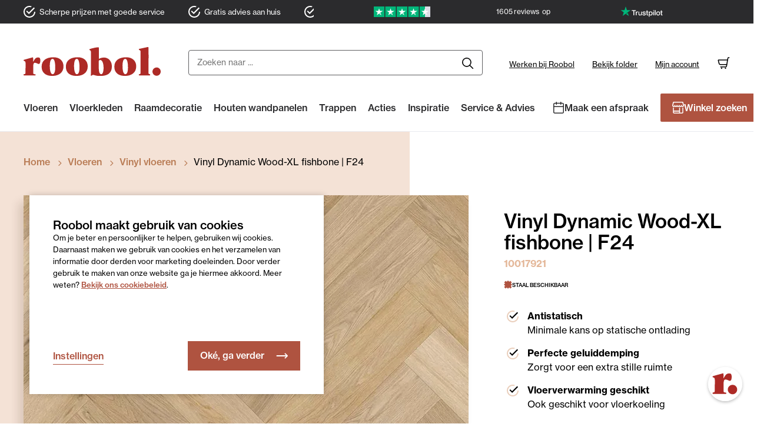

--- FILE ---
content_type: text/html; charset=UTF-8
request_url: https://www.roobol.com/vinyl-dynamic-wood-xl-fishbone-f24-10017921.html
body_size: 33619
content:
<!doctype html>
<html lang="nl">
    <head prefix="og: http://ogp.me/ns# fb: http://ogp.me/ns/fb# product: http://ogp.me/ns/product#">
        <script>
    var LOCALE = 'nl\u002DNL';
    var BASE_URL = 'https\u003A\u002F\u002Fwww.roobol.com\u002F';
    var require = {
        'baseUrl': 'https\u003A\u002F\u002Fwww.roobol.com\u002Fstatic\u002Fversion1761635515\u002Ffrontend\u002Fxsarus\u002Froobol\u002Dxsa\u002Fnl_NL'
    };</script>        <meta charset="utf-8"/>
<meta name="title" content="Vinyl Dynamic Wood-XL fishbone in de kleur F24 | Roobol"/>
<meta name="description" content="Vinyl Dynamic Wood-XL fishbone in de kleur F24, 400 cm breed. Bekijk en bestel dit vinyl online of kom naar één van onze winkels."/>
<meta name="robots" content="INDEX,FOLLOW"/>
<meta name="viewport" content="width=device-width, initial-scale=1"/>
<meta name="format-detection" content="telephone=no"/>
<title>Vinyl Dynamic Wood-XL fishbone in de kleur F24 | Roobol</title>
<link  rel="stylesheet" type="text/css"  media="all" href="https://www.roobol.com/static/version1761635515/frontend/xsarus/roobol-xsa/nl_NL/mage/calendar.min.css" />
<link  rel="stylesheet" type="text/css"  media="all" href="https://www.roobol.com/static/version1761635515/frontend/xsarus/roobol-xsa/nl_NL/css/site.min.css" />
<link  rel="stylesheet" type="text/css"  media="all" href="https://www.roobol.com/static/version1761635515/frontend/xsarus/roobol-xsa/nl_NL/Amasty_LibSwiperJs/vendor/swiper/swiper.min.css" />
<link  rel="stylesheet" type="text/css"  media="all" href="https://www.roobol.com/static/version1761635515/frontend/xsarus/roobol-xsa/nl_NL/Buckaroo_Magento2/css/ideal-fast-checkout.min.css" />
<script  type="text/javascript"  src="https://www.roobol.com/static/version1761635515/frontend/xsarus/roobol-xsa/nl_NL/requirejs/require.min.js"></script>
<script  type="text/javascript"  src="https://www.roobol.com/static/version1761635515/frontend/xsarus/roobol-xsa/nl_NL/requirejs-min-resolver.min.js"></script>
<script  type="text/javascript"  src="https://www.roobol.com/static/version1761635515/frontend/xsarus/roobol-xsa/nl_NL/mage/requirejs/mixins.min.js"></script>
<script  type="text/javascript"  src="https://www.roobol.com/static/version1761635515/frontend/xsarus/roobol-xsa/nl_NL/requirejs-config.min.js"></script>
<script  type="text/javascript"  src="https://www.roobol.com/static/version1761635515/frontend/xsarus/roobol-xsa/nl_NL/MailPlus_MailPlus/js/set-mp-cookie.min.js"></script>
<link  rel="stylesheet" type="text/css" href="https://use.typekit.net/yhe5jbz.css" />
<link  rel="icon" type="image/x-icon" href="https://www.roobol.com/media/favicon/websites/1/favicon-32x32.png" />
<link  rel="shortcut icon" type="image/x-icon" href="https://www.roobol.com/media/favicon/websites/1/favicon-32x32.png" />
<link  rel="canonical" href="https://www.roobol.com/vinyl-dynamic-wood-xl-fishbone-f24-10017921.html" />
<meta name="p:domain_verify" content="4sg7scqi1u0rs37qsf9muyo4n3yyhp"/>

<!-- flowbox -->
<script>
(function(d, id) {
if (!window.flowbox) { var f = function () { f.q.push(arguments); }; f.q = []; window.flowbox = f; }
if (d.getElementById(id)) {return;}
var s = d.createElement('script'), fjs = d.scripts[d.scripts.length - 1]; s.id = id; s.async = true;
s.src = 'https://connect.getflowbox.com/flowbox.js';
fjs.parentNode.insertBefore(s, fjs);
})(document, 'flowbox-js-embed');
</script>

<!-- prefetch loading -->
<link rel="preconnect" href="https://roobol.xcdn.nl"/>
<link rel="preconnect" href="https://static.hotjar.com"/>
<link rel="preconnect" href="https://www.youtube.com"/>
<link rel="preconnect" href="https://www.google-analytics.com"/>
<link rel="preconnect" href="https://www.google.com"/>
<link rel="preconnect" href="https://www.gstatic.com"/>
<!--<link rel="preconnect" href="https://www.gstatic.com/recaptcha/api2/"/>-->
<link rel="preload" href="https://www.googletagmanager.com/gtm.js?id=GTM-WBPVZ5L" as="script"/>
<link rel="preload" href="https://cdn.livechatinc.com/tracking.js" as="script"/>
<link rel="preload" href="https://connect.facebook.net/en_US/fbevents.js" as="script"/>
<link rel="preload" href="https://www.google-analytics.com/analytics.js" as="script"/>
<link rel="preload" href="https://www.gstatic.com/recaptcha/api2/v1552285980763/styles__ltr.css" as="style"/>        <!-- XSARUS Google Tag Manager-->
<script>(function(w,d,s,l,i){w[l]=w[l]||[];w[l].push({'gtm.start':
            new Date().getTime(),event:'gtm.js'});var f=d.getElementsByTagName(s)[0],
        j=d.createElement(s),dl=l!='dataLayer'?'&l='+l:'';j.async=true;j.src=
        'https://sst.roobol.com/gtm.js?id='+i+dl;f.parentNode.insertBefore(j,f);
    })(window,document,'script','dataLayer','GTM-WBPVZ5L');</script>
<!-- End Google Tag Manager -->    <script type="text/x-magento-init">
        {
            "*": {
                "Magento_PageCache/js/form-key-provider": {
                    "isPaginationCacheEnabled":
                        1                }
            }
        }
    </script>

<meta property="fb:app_id" content="1956683481102849" />
<meta property="og:type" content="product" />
<meta property="og:title" content="Vinyl&#x20;Dynamic&#x20;Wood-XL&#x20;fishbone&#x20;&#x7C;&#x20;F24" />
<meta property="og:image" content="https://roobol.xcdn.nl/RM265,265_OQ80/-/catalog/product/f/2/f24.jpg" />
<meta property="og:image:alt" content="Vinyl&#x20;Dynamic&#x20;Wood-XL&#x20;fishbone&#x20;&#x7C;&#x20;F24" />
<meta property="og:description" content="Vinyl&#x20;Interfloor&#x20;Dynamic&#x20;Wood-XL&#x20;fishbone&#x20;F24&#x3B;&#x20;400&#x20;cm&#x20;breed." />
<meta property="og:url" content="https://www.roobol.com/vinyl-dynamic-wood-xl-fishbone-f24-10017921.html" />
    <meta property="product:price:amount" content="114"/>
    <meta property="product:price:currency"
      content="EUR"/>
    </head>
    <body data-container="body"
          data-mage-init='{"loaderAjax": {}, "loader": { "icon": "https://www.roobol.com/static/version1761635515/frontend/xsarus/roobol-xsa/nl_NL/images/loader-2.gif"}}'
        id="html-body" class="has_staal catalog-product-view product-vinyl-dynamic-wood-xl-fishbone-f24-10017921 page-layout-1column">
        <!-- Google Tag Manager (noscript) -->
<noscript><iframe src="https://sst.roobol.com/ns.html?id=GTM-WBPVZ5L"
                  height="0" width="0" style="display:none;visibility:hidden"></iframe></noscript>
<!-- End Google Tag Manager (noscript) -->
<script type="text/x-magento-init">
    {
        "*": {
            "Magento_PageBuilder/js/widget-initializer": {
                "config": {"[data-content-type=\"slider\"][data-appearance=\"default\"]":{"Magento_PageBuilder\/js\/content-type\/slider\/appearance\/default\/widget":false},"[data-content-type=\"map\"]":{"Magento_PageBuilder\/js\/content-type\/map\/appearance\/default\/widget":false},"[data-content-type=\"row\"]":{"Magento_PageBuilder\/js\/content-type\/row\/appearance\/default\/widget":false},"[data-content-type=\"tabs\"]":{"Magento_PageBuilder\/js\/content-type\/tabs\/appearance\/default\/widget":false},"[data-content-type=\"slide\"]":{"Magento_PageBuilder\/js\/content-type\/slide\/appearance\/default\/widget":{"buttonSelector":".pagebuilder-slide-button","showOverlay":"hover","dataRole":"slide"}},"[data-content-type=\"banner\"]":{"Magento_PageBuilder\/js\/content-type\/banner\/appearance\/default\/widget":{"buttonSelector":".pagebuilder-banner-button","showOverlay":"hover","dataRole":"banner"}},"[data-content-type=\"buttons\"]":{"Magento_PageBuilder\/js\/content-type\/buttons\/appearance\/inline\/widget":false},"[data-content-type=\"products\"][data-appearance=\"carousel\"]":{"Amasty_Xsearch\/js\/content-type\/products\/appearance\/carousel\/widget-override":false},"[data-content-type=\"accordion\"]":{"Xsarus_ExtendedPageBuilder\/js\/content-type\/accordion\/appearance\/default\/widget":false}},
                "breakpoints": {"desktop":{"label":"Desktop","stage":true,"default":true,"class":"desktop-switcher","icon":"Magento_PageBuilder::css\/images\/switcher\/switcher-desktop.svg","conditions":{"min-width":"1024px"},"options":{"products":{"default":{"slidesToShow":"4"}}}},"tablet":{"conditions":{"max-width":"1024px","min-width":"768px"},"options":{"products":{"default":{"slidesToShow":"2"},"continuous":{"slidesToShow":"2"}}}},"mobile":{"label":"Mobile","stage":true,"class":"mobile-switcher","icon":"Magento_PageBuilder::css\/images\/switcher\/switcher-mobile.svg","media":"only screen and (max-width: 768px)","conditions":{"max-width":"768px","min-width":"640px"},"options":{"products":{"default":{"slidesToShow":"2"},"continuous":{"slidesToShow":"2"}}}},"mobile-small":{"conditions":{"max-width":"640px"},"options":{"products":{"default":{"slidesToShow":"1"},"continuous":{"slidesToShow":"1"}}}}}            }
        }
    }
</script>

<script type="text/x-magento-init">
    {
        "*": {
            "mage/cookies": {
                "expires": null,
                "path": "\u002F",
                "domain": ".www.roobol.com",
                "secure": true,
                "lifetime": "3600"
            }
        }
    }
</script>

<script>
    window.cookiesConfig = window.cookiesConfig || {};
    window.cookiesConfig.secure = true;
</script><script>    require.config({
        map: {
            '*': {
                wysiwygAdapter: 'mage/adminhtml/wysiwyg/tiny_mce/tinymceAdapter'
            }
        }
    });</script><script>    require.config({
        paths: {
            googleMaps: 'https\u003A\u002F\u002Fmaps.googleapis.com\u002Fmaps\u002Fapi\u002Fjs\u003Fv\u003D3\u0026key\u003D'
        },
        config: {
            'Magento_PageBuilder/js/utils/map': {
                style: '',
            },
            'Magento_PageBuilder/js/content-type/map/preview': {
                apiKey: '',
                apiKeyErrorMessage: 'You\u0020must\u0020provide\u0020a\u0020valid\u0020\u003Ca\u0020href\u003D\u0027https\u003A\u002F\u002Fwww.roobol.com\u002Fadminhtml\u002Fsystem_config\u002Fedit\u002Fsection\u002Fcms\u002F\u0023cms_pagebuilder\u002F\u0027\u0020target\u003D\u0027_blank\u0027\u003EGoogle\u0020Maps\u0020API\u0020key\u003C\u002Fa\u003E\u0020to\u0020use\u0020a\u0020map.'
            },
            'Magento_PageBuilder/js/form/element/map': {
                apiKey: '',
                apiKeyErrorMessage: 'You\u0020must\u0020provide\u0020a\u0020valid\u0020\u003Ca\u0020href\u003D\u0027https\u003A\u002F\u002Fwww.roobol.com\u002Fadminhtml\u002Fsystem_config\u002Fedit\u002Fsection\u002Fcms\u002F\u0023cms_pagebuilder\u002F\u0027\u0020target\u003D\u0027_blank\u0027\u003EGoogle\u0020Maps\u0020API\u0020key\u003C\u002Fa\u003E\u0020to\u0020use\u0020a\u0020map.'
            },
        }
    });</script><script>
    require.config({
        shim: {
            'Magento_PageBuilder/js/utils/map': {
                deps: ['googleMaps']
            }
        }
    });</script>
<script type="text/x-magento-init">
    {
        "*": {
            "xsarusGtmDataLayer": {"dataLayer" : "dataLayer"},
            "xsarusGtmEvents": {"dataLayer" : "dataLayer"}
        }
    }
</script>
<div class="page-wrapper"><div class="header-usps"><div class="usps"><div data-content-type="html" data-appearance="default" data-element="main" data-decoded="true"><ul>
<li>Scherpe prijzen met goede service</li>
<li>Gratis advies aan huis</li>
<li>Ruime keuze uit groot assortiment</li>
<li><a href="https://www.roobol.com/winkels/">28 winkels</a></li>
</ul></div></div><a href="https://nl.trustpilot.com/review/www.roobol.com" target="_blank" class="trustpilot">
  <div class="trustpilot__logo-wrapper">
    <img class="trustpilot__logo footer" src="https://www.roobol.com/static/version1761635515/frontend/xsarus/roobol-xsa/nl_NL/images/trustpilot-logo.svg" height="25" width="102" alt="trustpilot logo">
  </div>
  <div class="trustpilot__rating">
    <img class="trustpilot__stars" src="https://cdn.trustpilot.net/brand-assets/4.1.0/stars/stars-4.5.svg" alt="trustpilot stars" height="24" width="128" ?>
    <strong class="trustpilot__text">Uitstekend</strong>
    <span class="trustpilot__count">
      <span class="trustpilot__footer">uit </span>
      <span class="trustpilot__link" ><span class="trustpilot__number"> 1605</span> <span class="trustpilot__footer klant">klant</span><span>reviews </span></span><span class="trustpilot__header"> op</span></span>
      <img class="trustpilot__logo header" src="https://www.roobol.com/static/version1761635515/frontend/xsarus/roobol-xsa/nl_NL/images/trustpilot-logo_white.svg" height="25" width="102" alt="trustpilot logo">
  </div>
</a>
</div><div class="header-wrapper"><header class="page-header"><div class="header content">    <a class="logo" href="https://www.roobol.com/" title="Roobol">
                <img src="https://www.roobol.com/static/version1761635515/frontend/xsarus/roobol-xsa/nl_NL/images/Roobol.svg"
             alt="Roobol"
                                />
            </a>
<ul class="menu-account"><li class="nav item"><a href="https://www.roobol.com/werken-bij-roobol/" class="vacatures-link">Werken bij Roobol</a></li><li class="nav item"><a href="https://www.roobol.com/folder/" class="klantenservice-link">Bekijk folder</a></li><li><a href="https://www.roobol.com/customer/account/" id="idIQyC7mDn" class="account-link" >Mijn account</a></li></ul>
<div data-block="minicart" class="minicart-wrapper">
    <a class="action showcart" href="https://www.roobol.com/checkout/cart/"
       data-bind="scope: 'minicart_content'">
        <span class="text">Mandje</span>
        <span class="counter qty empty"
              data-bind="css: { empty: !!getCartParam('summary_count') == false && !isLoading() },
               blockLoader: isLoading">
            <span class="counter-number">
                <!-- ko if: getCartParam('summary_count') -->
                <!-- ko text: getCartParam('summary_count').toLocaleString(window.LOCALE) --><!-- /ko -->
                <!-- /ko -->
            </span>
            <span class="counter-label">
            <!-- ko if: getCartParam('summary_count') -->
                <!-- ko text: getCartParam('summary_count').toLocaleString(window.LOCALE) --><!-- /ko -->
                <!-- ko i18n: 'items' --><!-- /ko -->
            <!-- /ko -->
            </span>
        </span>
    </a>
                    <script>            require(['jquery'], function ($) {
                $('a.action.showcart').on('click', function() {
                    $(document.body).trigger('processStart');
                });
            });</script>        <script>window.checkout = {"shoppingCartUrl":"https:\/\/www.roobol.com\/checkout\/cart\/","checkoutUrl":"https:\/\/www.roobol.com\/secure\/checkout","updateItemQtyUrl":"https:\/\/www.roobol.com\/checkout\/sidebar\/updateItemQty\/","removeItemUrl":"https:\/\/www.roobol.com\/checkout\/sidebar\/removeItem\/","imageTemplate":"Magento_Catalog\/product\/image_with_borders","baseUrl":"https:\/\/www.roobol.com\/","minicartMaxItemsVisible":5,"websiteId":"1","maxItemsToDisplay":10,"storeId":"1","storeGroupId":"1","customerLoginUrl":"https:\/\/www.roobol.com\/customer\/account\/login\/referer\/aHR0cHM6Ly93d3cucm9vYm9sLmNvbS92aW55bC1keW5hbWljLXdvb2QteGwtZmlzaGJvbmUtZjI0LTEwMDE3OTIxLmh0bWw~\/","isRedirectRequired":false,"autocomplete":"off","captcha":{"user_login":{"isCaseSensitive":false,"imageHeight":50,"imageSrc":"","refreshUrl":"https:\/\/www.roobol.com\/captcha\/refresh\/","isRequired":false,"timestamp":1762950774}}}</script>    <script type="text/x-magento-init">
    {
        "[data-block='minicart']": {
            "Magento_Ui/js/core/app": {"components":{"minicart_content":{"children":{"subtotal.container":{"children":{"subtotal":{"children":{"subtotal.totals":{"config":{"display_cart_subtotal_incl_tax":1,"display_cart_subtotal_excl_tax":0,"template":"Magento_Tax\/checkout\/minicart\/subtotal\/totals"},"children":{"subtotal.totals.msrp":{"component":"Magento_Msrp\/js\/view\/checkout\/minicart\/subtotal\/totals","config":{"displayArea":"minicart-subtotal-hidden","template":"Magento_Msrp\/checkout\/minicart\/subtotal\/totals"}}},"component":"Magento_Tax\/js\/view\/checkout\/minicart\/subtotal\/totals"}},"component":"uiComponent","config":{"template":"Magento_Checkout\/minicart\/subtotal"}}},"component":"uiComponent","config":{"displayArea":"subtotalContainer"}},"item.renderer":{"component":"Magento_Checkout\/js\/view\/cart-item-renderer","config":{"displayArea":"defaultRenderer","template":"Magento_Checkout\/minicart\/item\/default"},"children":{"item.image":{"component":"Magento_Catalog\/js\/view\/image","config":{"template":"Magento_Catalog\/product\/image","displayArea":"itemImage"}},"checkout.cart.item.price.sidebar":{"component":"uiComponent","config":{"template":"Magento_Checkout\/minicart\/item\/price","displayArea":"priceSidebar"}}}},"extra_info":{"component":"uiComponent","config":{"displayArea":"extraInfo"}},"promotion":{"component":"uiComponent","config":{"displayArea":"promotion"}}},"config":{"itemRenderer":{"default":"defaultRenderer","simple":"defaultRenderer","virtual":"defaultRenderer"},"template":"Magento_Checkout\/minicart\/content"},"component":"Magento_Checkout\/js\/view\/minicart"}},"types":[]}        },
        "*": {
            "Magento_Ui/js/block-loader": "https\u003A\u002F\u002Fwww.roobol.com\u002Fstatic\u002Fversion1761635515\u002Ffrontend\u002Fxsarus\u002Froobol\u002Dxsa\u002Fnl_NL\u002Fimages\u002Floader\u002D1.gif"
        }
    }
    </script>
</div>
<ul class="menu-toggle"><li class="nav item"><a href="https://www.roobol.com/#/" data-action="nav-toggle" class="action nav-toggle">Menu</a></li></ul>


<section class="amsearch-wrapper-block"
         data-amsearch-wrapper="block"
         data-bind="
            scope: 'amsearch_wrapper',
            mageInit: {
                'Magento_Ui/js/core/app': {
                    components: {
                        amsearch_wrapper: {
                            component: 'Amasty_Xsearch/js/wrapper',
                            data: {&quot;url&quot;:&quot;https:\/\/www.roobol.com\/amasty_xsearch\/autocomplete\/index\/&quot;,&quot;url_result&quot;:&quot;https:\/\/www.roobol.com\/catalogsearch\/result\/&quot;,&quot;url_popular&quot;:&quot;https:\/\/www.roobol.com\/search\/term\/popular\/&quot;,&quot;isDynamicWidth&quot;:true,&quot;isProductBlockEnabled&quot;:true,&quot;width&quot;:900,&quot;displaySearchButton&quot;:false,&quot;fullWidth&quot;:false,&quot;minChars&quot;:2,&quot;delay&quot;:500,&quot;currentUrlEncoded&quot;:&quot;aHR0cHM6Ly93d3cucm9vYm9sLmNvbS92aW55bC1keW5hbWljLXdvb2QteGwtZmlzaGJvbmUtZjI0LTEwMDE3OTIxLmh0bWw~&quot;,&quot;color_settings&quot;:[],&quot;popup_display&quot;:0,&quot;preloadEnabled&quot;:false,&quot;isSeoUrlsEnabled&quot;:false,&quot;seoKey&quot;:&quot;search&quot;,&quot;isSaveSearchInputValueEnabled&quot;:false}                        }
                    }
                }
            }">
    <div class="amsearch-form-block"
          data-bind="
              style: {
                    width: resized() ? data.width + 'px' : ''
              },
              css: {
                '-opened': opened
              },
              afterRender: initCssVariables">
                
<section class="amsearch-input-wrapper"
         data-bind="
            css: {
                '-dynamic-width': data.isDynamicWidth,
                '-match': $data.readyForSearch(),
                '-typed': inputValue && inputValue().length
            }">
    <input type="text"
           name="q"
           placeholder="Zoeken&#x20;naar&#x20;..."
           class="amsearch-input"
           maxlength="128"
           role="combobox"
           aria-haspopup="false"
           aria-autocomplete="both"
           autocomplete="off"
           aria-expanded="false"
           data-amsearch-block="input"
           enterkeyhint="search"
           data-bind="
                afterRender: initInputValue,
                hasFocus: focused,
                value: inputValue,
                event: {
                    keypress: onEnter
                },
                valueUpdate: 'input'">
    <!-- ko template: { name: templates.loader } --><!-- /ko -->
    <button class="amsearch-button -close -clear -icon"
            style="display: none"
            data-bind="
                event: {
                    click: inputValue.bind(this, '')
                },
                attr: {
                    title: $t('Clear Field')
                },
                visible: inputValue && inputValue().length">
    </button>
    <button class="amsearch-button -loupe -clear -icon -disabled"
            data-bind="
                event: {
                    click: search
                },
                css: {
                    '-disabled': !$data.match()
                },
                attr: {
                    title: $t('Search')
                }">
    </button>
</section>
        
        
<section class="amsearch-result-section"
         data-amsearch-js="results"
         style="display: none;"
         data-bind="
            css: {
                '-small': $data.data.width < 700 && !$data.data.fullWidth
            },
            afterRender: function (node) {
                initResultSection(node, 1)
            },
            style: resultSectionStyles(),
            visible: $data.opened()">
    <!-- ko if: !$data.match() && $data.preload() -->
        <!-- ko template: { name: templates.preload } --><!-- /ko -->
    <!-- /ko -->
    <!-- ko if: $data.match() -->
        <!-- ko template: { name: templates.results } --><!-- /ko -->
    <!-- /ko -->
    <!-- ko if: $data.message() && $data.message().length -->
        <!-- ko template: { name: templates.message } --><!-- /ko -->
    <!-- /ko -->
</section>
    </div>
    </section>
</div><nav class="nav"><div class="nav-panel">
<nav class="navigation" data-action="navigation">
    <ul>
        <li  class="level0 nav-1 category-item first level-top parent"><a href="https://www.roobol.com/vloeren/"  class="level-top" ><span>Vloeren</span></a><ul class="level0 submenu"><li  class="level1 nav-1-1 first active last"><a href="https://www.roobol.com/vloeren/" ><span>Terug</span></a><ul class="level1 custom-menu submenu"><style>#html-body [data-pb-style=APA7LM9]{justify-content:flex-start;display:flex;flex-direction:column;background-position:left top;background-size:cover;background-repeat:no-repeat;background-attachment:scroll;margin:0;padding:0}</style><div data-content-type="row" data-appearance="contained" data-element="main"><div data-enable-parallax="0" data-parallax-speed="0.5" data-background-images="{}" data-background-type="image" data-video-loop="true" data-video-play-only-visible="true" data-video-lazy-load="true" data-video-fallback-src="" data-element="inner" data-pb-style="APA7LM9"><div data-content-type="text" data-appearance="default" data-element="main"><ul class="level1 custom-menu submenu">
<ul class="level-custom">
<li><a tabindex="0" href="https://www.roobol.com/vloeren/"><strong>Alle vloeren</strong></a></li>
<li><a tabindex="0" href="https://www.roobol.com/vloeren/laminaat/">Laminaat</a></li>
<li><a tabindex="0" href="https://www.roobol.com/vloeren/pvc-vloeren/">PVC vloeren</a></li>
<li><a tabindex="0" href="https://www.roobol.com/vloeren/tapijt/">Tapijt</a></li>
<li><a tabindex="0" href="https://www.roobol.com/vloeren/vinyl-vloeren/">Vinyl vloeren</a></li>
<li><a tabindex="0" href="https://www.roobol.com/vloeren/tapijttegels/">Tapijttegels</a></li>
</ul>
<ul class="level-custom">
<li><a tabindex="0" href="https://www.roobol.com/vloeren/deurmatten/">Deurmatten</a></li>
<li><a tabindex="0" href="https://www.roobol.com/vloeren/onderhoud/">Onderhoud</a></li>
<li><a tabindex="0" href="https://www.roobol.com/vloeren/ondervloeren/">Ondervloeren</a></li>
<li><a tabindex="0" href="https://www.roobol.com/vloeren/plinten/">Plinten</a></li>
</ul>
<ul class="level-custom">
<li><a tabindex="0" href="https://www.roobol.com/acties/outlet/"><strong>Outlet</strong></a></li>
<li><a tabindex="0" href="https://www.roobol.com/acties/outlet/pvc-vloeren/">PVC vloeren outlet</a></li>
<li><a tabindex="0" href="https://www.roobol.com/acties/outlet/laminaat/">Laminaat outlet</a></li>
<li><a tabindex="0" href="https://www.roobol.com/acties/outlet/vloerkleden/">Vloerkleden outlet</a></li>
</ul>
</ul></div></div></div></ul></li></ul></li><li  class="level0 nav-2 category-item level-top parent"><a href="https://www.roobol.com/vloerkleden/"  class="level-top" ><span>Vloerkleden</span></a><ul class="level0 submenu"><li  class="level1 nav-2-1 first active last"><a href="https://www.roobol.com/vloerkleden/" ><span>Terug</span></a><ul class="level1 custom-menu submenu"><style>#html-body [data-pb-style=DH1QAK9]{justify-content:flex-start;display:flex;flex-direction:column;background-position:left top;background-size:cover;background-repeat:no-repeat;background-attachment:scroll;margin:0;padding:0}</style><div data-content-type="row" data-appearance="contained" data-element="main"><div data-enable-parallax="0" data-parallax-speed="0.5" data-background-images="{}" data-background-type="image" data-video-loop="true" data-video-play-only-visible="true" data-video-lazy-load="true" data-video-fallback-src="" data-element="inner" data-pb-style="DH1QAK9"><div data-content-type="text" data-appearance="default" data-element="main"><ul class="level1 custom-menu submenu">
<ul class="level-custom">
<li><a tabindex="0" href="https://www.roobol.com/vloerkleden/"><strong>Alle vloerkleden</strong></a></li>
<li><a tabindex="0" href="https://www.roobol.com/vloerkleden/buitenkleed/">Buitenkleden</a></li>
<li><a tabindex="0" href="https://www.roobol.com/vloerkleden/ronde_vloerkleden/">Ronde vloerkleden</a></li>
<li><a tabindex="-1" href="https://www.roobol.com/vloerkleden/beige/">Beige vloerkleden</a></li>
<li><a tabindex="0" href="https://www.roobol.com/vloerkleden/hoogpolig/">Hoogpolige vloerkleden</a></li>
<li><a tabindex="0" href="https://www.roobol.com/vloerkleden/wol/">Wollen vloerkleden</a></li>
</ul>
<ul class="level-custom">
<li><a tabindex="0" href="https://www.roobol.com/vloerkleden/vloerkleden-op-maat/"><strong>Vloerkleden op maat</strong></a></li>
</ul>
<ul class="level-custom">
<li><strong><a tabindex="0" href="https://www.roobol.com/acties/outlet/vloerkleden/">Vloerkleden outlet</a></strong></li>
</ul>
</ul></div></div></div></ul></li></ul></li><li  class="level0 nav-3 category-item level-top parent"><a href="https://www.roobol.com/raamdecoratie/"  class="level-top" ><span>Raamdecoratie</span></a><ul class="level0 submenu"><li  class="level1 nav-3-1 first active last"><a href="https://www.roobol.com/raamdecoratie/" ><span>Terug</span></a><ul class="level1 custom-menu submenu"><style>#html-body [data-pb-style=QLJRFR1]{justify-content:flex-start;display:flex;flex-direction:column;background-position:left top;background-size:cover;background-repeat:no-repeat;background-attachment:scroll;margin:0;padding:0}</style><div data-content-type="row" data-appearance="contained" data-element="main"><div data-enable-parallax="0" data-parallax-speed="0.5" data-background-images="{}" data-background-type="image" data-video-loop="true" data-video-play-only-visible="true" data-video-lazy-load="true" data-video-fallback-src="" data-element="inner" data-pb-style="QLJRFR1"><div data-content-type="text" data-appearance="default" data-element="main"><ul class="level1 custom-menu submenu">
<ul class="level-custom">
<li><a tabindex="0" title="Alle raamdecoratie" href="https://www.roobol.com/raamdecoratie/#raamdecoratie-zonwering"><strong>Alle raamdecoratie</strong></a></li>
<li><a tabindex="0" title="Houten jaloezieën" href="https://www.roobol.com/raamdecoratie/houten-jaloezieen/">Houten jaloezieën</a></li>
<li><a tabindex="0" title="Horizontale jaloezieën" href="https://www.roobol.com/raamdecoratie/horizontale-jaloezieen/">Horizontale jaloezieën</a></li>
<li><a tabindex="0" title="Plisségordijnen" href="https://www.roobol.com/raamdecoratie/plissegordijnen/">Plisségordijnen</a></li>
<li><a tabindex="0" title="Rolgordijnen" href="https://www.roobol.com/raamdecoratie/rolgordijnen/">Rolgordijnen</a></li>
<li><a tabindex="0" title="Duo rolgordijnen" href="https://www.roobol.com/raamdecoratie/duo-rolgordijnen/">Duo rolgordijnen</a></li>
<li><a tabindex="0" title="Verticale jaloezieën" href="https://www.roobol.com/raamdecoratie/verticale-jaloezieen/">Verticale jaloezieën</a></li>
<li><a tabindex="0" title="Vouwgordijnen" href="https://www.roobol.com/raamdecoratie/vouwgordijnen/">Vouwgordijnen</a></li>
<li><a tabindex="0" href="https://www.roobol.com/shutters/">Shutters</a></li>
<li><a tabindex="0" title="Horren" href="https://www.roobol.com/raamdecoratie/horren/">Horren</a></li>
<li><a tabindex="0" href="https://www.roobol.com/raamdecoratie/outdoor-screens/">Outdoor screens</a></li>
<li><a tabindex="0" href="https://www.roobol.com/elektrische-raamdecoratie/">Elektrische raamdecoratie</a></li>
</ul>
<ul class="level-custom">
<li><a tabindex="0" title="Alle gordijnen" href="https://www.roobol.com/alle-gordijnen/"><strong>Alle gordijnen</strong></a></li>
<li><a tabindex="0" title="Gordijnen" href="https://www.roobol.com/raamdecoratie/gordijnen/">Gordijnen</a></li>
<li><a tabindex="0" title="Inbetween" href="https://www.roobol.com/raamdecoratie/in-between/">Inbetween</a></li>
<li><a tabindex="0" title="Vitrages" href="https://www.roobol.com/raamdecoratie/vitrage/">Vitrage</a></li>
<li><a tabindex="0" title="Gordijnrails" href="https://www.roobol.com/raamdecoratie/gordijnrails/">Gordijnrails</a></li>
</ul>
<ul class="level-custom">
<li><strong>Merken</strong></li>
<li><a tabindex="0" title="Bece" href="https://www.roobol.com/raamdecoratie/bece/">Bece</a></li>
<li><a tabindex="0" title="Luxaflex" href="https://www.roobol.com/raamdecoratie/luxaflex/">Luxaflex</a></li>
<li><a tabindex="0" title="R-Line" href="https://www.roobol.com/raamdecoratie/rline/">R-Line</a></li>
</ul>
</ul></div></div></div></ul></li></ul></li><li  class="level0 nav-4 category-item level-top"><a href="https://www.roobol.com/houten-wandpanelen/"  class="level-top" ><span>Houten wandpanelen</span></a></li><li  class="level0 nav-5 category-item last level-top parent"><a href="https://www.roobol.com/acties/"  class="level-top" ><span>Acties</span></a><ul class="level0 submenu"><li  class="level1 nav-5-1 first active last"><a href="https://www.roobol.com/acties/" ><span>Terug</span></a><ul class="level1 custom-menu submenu"><style>#html-body [data-pb-style=G4H8MT1]{justify-content:flex-start;display:flex;flex-direction:column;background-position:left top;background-size:cover;background-repeat:no-repeat;background-attachment:scroll;margin:0;padding:0}</style><div data-content-type="row" data-appearance="contained" data-element="main"><div data-enable-parallax="0" data-parallax-speed="0.5" data-background-images="{}" data-background-type="image" data-video-loop="true" data-video-play-only-visible="true" data-video-lazy-load="true" data-video-fallback-src="" data-element="inner" data-pb-style="G4H8MT1"><div data-content-type="text" data-appearance="default" data-element="main"><ul class="level1 custom-menu submenu">
<ul class="level-custom">
<li><a tabindex="0" title="Aanbiedingen" href="https://www.roobol.com/acties/"><strong>Aanbiedingen</strong></a></li>
<li><a tabindex="0" title="Actuele folder" href="https://www.roobol.com/folder/">Actuele folder</a></li>
</ul>
<ul id="PKFVJMJ" class="level-custom">
<li><a tabindex="0" title="Outlet" href="https://www.roobol.com/acties/outlet/"><strong>Outlet</strong></a></li>
<li><a tabindex="0" title="Vloerkleden outlet" href="https://www.roobol.com/acties/outlet/vloerkleden/">Vloerkleden outlet</a></li>
<li><a tabindex="0" title="Laminaat outlet" href="https://www.roobol.com/acties/outlet/laminaat/">Laminaat outlet</a></li>
<li><a tabindex="0" title="PVC vloeren outlet" href="https://www.roobol.com/acties/outlet/pvc-vloeren/">PVC vloeren outlet</a></li>
</ul>
<ul id="PKFVJMJ" class="level-custom">
<li><a tabindex="0" title="roobolinhuis" href="https://www.roobol.com/roobol-in-huis/"><strong>Deel en win</strong></a></li>
</ul>
</ul></div></div></div></ul></li></ul></li>        <li class="level0 nav-1 custom-item first level-top parent">
            <a href="https://www.roobol.com/trappen/" class="level-top">
                <span>Trappen</span>
            </a>
            <ul class="level0 submenu custom-menu">
                <li class="level1 nav-1-1 first parent has-submenu">
                    <a href=""><span>Terug</span></a>
                    <ul class="level1 custom-menu submenu">
                    <style>#html-body [data-pb-style=OO4IV0A]{justify-content:flex-start;display:flex;flex-direction:column;background-position:left top;background-size:cover;background-repeat:no-repeat;background-attachment:scroll;margin:0;padding:0}</style><div data-content-type="row" data-appearance="contained" data-element="main"><div data-enable-parallax="0" data-parallax-speed="0.5" data-background-images="{}" data-background-type="image" data-video-loop="true" data-video-play-only-visible="true" data-video-lazy-load="true" data-video-fallback-src="" data-element="inner" data-pb-style="OO4IV0A"><div data-content-type="text" data-appearance="default" data-element="main"><ul>
<li><a tabindex="0" href="https://www.roobol.com/trappen/"><strong>Trappen</strong></a></li>
<li><a tabindex="0" href="https://www.roobol.com/traprenovatie/">Traprenovatie</a></li>
<li><a tabindex="0" href="https://www.roobol.com/pvc-trapbekleding/">PVC trapbekleding</a></li>
<li><a tabindex="0" href="https://www.roobol.com/tapijt-trapbekleding/">Tapijt trapbekleding</a></li>
<li><a tabindex="0" href="https://www.roobol.com/vinyl-trapbekleding/">Vinyl trapbekleding</a></li>
</ul></div></div></div>                    </ul>
                </li>
            </ul>
        </li>
        <li class="level0 nav-1 inspiratie-item end level-top parent">
    <a href="https://www.roobol.com/inspiratie/" class="level-top">
        <span>Inspiratie</span>
    </a>
    <ul class="level0 submenu">
        <li class="level1 nav-1-1 first parent has-submenu">
            <a href=""><span>Terug</span></a>
                        <ul class="level1 submenu">
                <li>
                    <a href="https://www.roobol.com/inspiratie/">
                        <strong>Alle inspiratie</strong>
                    </a>
                </li>
                                <li class="nav-1-1">
                    <a href="https://www.roobol.com/inspiratie/vloeren/">
                        <span>Vloeren</span>
                    </a>
                                    </li>
                                                <li class="nav-1-2">
                    <a href="https://www.roobol.com/inspiratie/raambekleding/">
                        <span>Raambekleding</span>
                    </a>
                                    </li>
                                                <li class="nav-1-3">
                    <a href="https://www.roobol.com/inspiratie/tips/">
                        <span>Tips</span>
                    </a>
                                    </li>
                                                <li class="nav-1-4">
                    <a href="https://www.roobol.com/inspiratie/woontrends/">
                        <span>Woontrends</span>
                    </a>
                                    </li>
                                                <li class="nav-1-5">
                    <a href="https://www.roobol.com/inspiratie/nieuws/">
                        <span>Nieuws</span>
                    </a>
                                    </li>
                                            </ul>
        </li>
    </ul>
</li>
<li class="level0 nav-1 advice-item end level-top parent">
    <a href="https://www.roobol.com/advies/" class="level-top">
        <span>Service & Advies</span>
    </a>
    <ul class="level0 submenu">
        <li class="level1 nav-1-1 first parent has-submenu">
            <a href="https://www.roobol.com/advies/">
                <span>Terug</span>
            </a>
            <div data-content-type="html" data-appearance="default" data-element="main" data-decoded="true"><div class="level1 custom-menu submenu">
<ul class="level-custom">
<li><a href="https://www.roobol.com/advies/"><strong>Advies</strong></a></li>
<li><a href="https://www.roobol.com/advies-op-afspraak/">Advies in de winkel</a></li>
<li><a href="https://www.roobol.com/interieuradvies-aan-huis/">Advies aan huis</a></li>
<li><a href="https://www.roobol.com/online-advies/">Advies Online</a></li>
<li><a href="https://www.roobol.com/stalenservice/">Stalenservice</a></li>
</ul>
<ul class="level-custom">
<li><a href="https://www.roobol.com/diensten/"><strong>Diensten</strong></a></li>
<li><a href="https://www.roobol.com/laten-leggen/">Laten leggen</a></li>
<li><a href="https://www.roobol.com/laten-plaatsen/">Laten plaatsen</a></li>
<li><a href="https://www.roobol.com/maatnemen/">Inmeten</a></li>
<li><a href="https://www.roobol.com/afhalen/">Afhalen</a></li>
<li><a href="https://www.roobol.com/bezorgen/">Bezorgen</a></li>
</ul>
<ul class="level-custom">
<li><a href="https://www.roobol.com/klantenservice/"><strong>Klantenservice</strong></a></li>
<li><a href="https://www.roobol.com/deliveryindication/deliveryindication/check/">Tijdsindicatie</a></li>
<li><a href="https://www.roobol.com/betalen/">Betalen</a></li>
<li><a href="https://www.roobol.com/ruilen-en-retourneren/">Ruilen &amp; retour</a></li>
<li><a href="https://www.roobol.com/voorwaarden/">Actievoorwaarden</a></li>
<li><a href="https://www.roobol.com/contact/">Contact</a></li>
</ul>
</div></div>        </li>
    </ul>
</li>
    </ul>
</nav>
<nav class="navigation service"><ul class="service menu"><li class="level0 nav-1 winkel-item first level-top parent">
    <a href="https://www.roobol.com/winkels/" class="winkels item">
        <svg viewBox="0 0 18.5 18.5" class="icon icon--stores">
            <path d="m2.338 1.478e-8c-0.61257-9.223e-5 -1.1514 0.43146-1.2852 1.0293a0.75008 0.75008 0 0 0 0 0.00195l-1.0352 4.6563a0.75008 0.75008 0 0 0-0.017578 0.16211c0 1.3442 1.105 2.4512 2.4492 2.4512 0.6608 0 1.2586-0.27953 1.7012-0.71094 0.44252 0.43139 1.0384 0.71094 1.6992 0.71094 0.66143 0 1.2585-0.2788 1.7012-0.71094 0.44252 0.43139 1.0384 0.71094 1.6992 0.71094 0.66079 0 1.2567-0.27954 1.6992-0.71094 0.44264 0.43214 1.0397 0.71094 1.7012 0.71094 0.66079 0 1.2567-0.27954 1.6992-0.71094 0.44252 0.43141 1.0404 0.71094 1.7012 0.71094 1.3442 0 2.4492-1.107 2.4492-2.4512a0.75008 0.75008 0 0 0-0.01758-0.16211l-1.0352-4.6562c-0.1326-0.59796-0.67266-1.0309-1.2852-1.0312zm0.14648 1.5h13.529l0.97461 4.3789c-0.01748 0.51693-0.41546 0.92188-0.9375 0.92188-0.53357 0-0.95117-0.41762-0.95117-0.95117a0.75008 0.75008 0 0 0-1.5 0c0 0.53356-0.41564 0.95117-0.94922 0.95117s-0.95117-0.41762-0.95117-0.95117a0.75008 0.75008 0 0 0-1.5 0c0 0.53356-0.41564 0.95117-0.94922 0.95117-0.53355 0-0.94922-0.41763-0.94922-0.95117a0.75008 0.75008 0 0 0-1.5 0c0 0.53355-0.41763 0.95117-0.95117 0.95117-0.53355 0-0.94922-0.41763-0.94922-0.95117a0.75008 0.75008 0 0 0-1.5 0c0 0.53355-0.41763 0.95117-0.95117 0.95117-0.52201 0-0.92002-0.40495-0.9375-0.92188zm-0.60156 7.5664a0.75 0.75 0 0 0-0.75 0.75v6.8008c0 1.0312 0.85352 1.8828 1.8848 1.8828h12.465c1.0313 0 1.8848-0.85158 1.8848-1.8828v-6.8008a0.75 0.75 0 0 0-0.75-0.75 0.75 0.75 0 0 0-0.75 0.75v6.8008c0 0.22056-0.16404 0.38281-0.38476 0.38281h-3.2148v-7.1836a0.75 0.75 0 0 0-0.75-0.75 0.75 0.75 0 0 0-0.75 0.75v4.1621h-8.1348v-4.1621a0.75 0.75 0 0 0-0.75-0.75zm0.75 6.4121h8.1348v1.5215h-7.75c-0.22061 0-0.38477-0.16226-0.38477-0.38281z" />
        </svg>
        <span>Winkel zoeken</span>
    </a>
</li>
<li class="level0 nav-1 afspraak-item first level-top parent">
    <a href="https://www.roobol.com/advies-op-afspraak/" class="afspraak item">
        <svg viewBox="0 0 18.6 20.5" class="icon icon--calendar">
            <path d="m5.5 0a0.75 0.75 0 0 0-0.75 0.75v1.1504h-2.0996c-1.4547 0-2.6504 1.1957-2.6504 2.6504v13.299c0 1.4546 1.1957 2.6504 2.6504 2.6504h13.299c1.4547 0 2.6504-1.1957 2.6504-2.6504v-13.299c0-1.4547-1.1957-2.6504-2.6504-2.6504h-2.0996v-1.1504a0.75 0.75 0 0 0-0.75-0.75 0.75 0.75 0 0 0-0.75 0.75v1.1504h-6.0996v-1.1504a0.75 0.75 0 0 0-0.75-0.75zm-2.8496 3.4004h2.0996v1.1504a0.75 0.75 0 0 0 0.75 0.75 0.75 0.75 0 0 0 0.75-0.75v-1.1504h6.0996v1.1504a0.75 0.75 0 0 0 0.75 0.75 0.75 0.75 0 0 0 0.75-0.75v-1.1504h2.0996c0.64395 0 1.1504 0.5064 1.1504 1.1504v3.0488h-15.6v-3.0488c0-0.64401 0.50638-1.1504 1.1504-1.1504zm-1.1504 5.6992h15.6v8.75c0 0.64393-0.50646 1.1504-1.1504 1.1504h-13.299c-0.64399 0-1.1504-0.50644-1.1504-1.1504z" />
        </svg>
        <span>Maak een afspraak</span>
    </a>
</li>
<li class="level0 nav-1 folder-item first level-top parent">
    <a href="https://www.roobol.com/folder/" class="folder item">
        <svg viewBox="0 0 18.41 17.04" class="icon icon--folder">
            <path d="m3.5684 0c-1.074 0-2.108 0.18402-3.0684 0.52344a0.75008 0.75008 0 0 0-0.5 0.70703v13.389a0.75008 0.75008 0 0 0 1 0.70703c0.80269-0.28374 1.6659-0.43945 2.5684-0.43945 1.9775 0 3.7728 0.74216 5.1367 1.9629a0.75 0.75 0 0 0 0.26758 0.09375 0.75 0.75 0 0 0 0.23242 0.0957 0.75 0.75 0 0 0 0.019531-0.0078 0.75 0.75 0 0 0 0.2793-0.11523 0.75 0.75 0 0 0 0.16406-0.06836 0.75 0.75 0 0 0 0.037109 2e-3c1.364-1.2208 3.1592-1.9629 5.1367-1.9629 0.90244 0 1.7657 0.15572 2.5684 0.43945a0.75008 0.75008 0 0 0 1-0.70703v-13.389a0.75008 0.75008 0 0 0-0.5-0.70703c-0.96029-0.33942-1.9944-0.52344-3.0684-0.52344-2.1432 0-4.0709 0.80539-5.6367 2.0371-1.5658-1.2317-3.4935-2.0371-5.6367-2.0371zm0 1.5c1.8717 0 3.5528 0.70054 4.8867 1.8066v11.656c-1.4344-0.92123-3.0592-1.5762-4.8867-1.5762-0.72399 0-1.391 0.19487-2.0684 0.35352v-11.889c0.66474-0.18718 1.3417-0.35156 2.0684-0.35156zm11.273 0c0.72669 0 1.4036 0.16438 2.0684 0.35156v11.889c-0.67733-0.15865-1.3444-0.35352-2.0684-0.35352-1.8275 0-3.4523 0.65494-4.8867 1.5762v-11.656c1.334-1.1061 3.015-1.8066 4.8867-1.8066z" />
        </svg>
        <span>Bekijk folder</span>
    </a>
</li>
<!--
<li class="level0 nav-1 account-item first level-top parent">
    <a href="https://www.roobol.com//customer/account/" class="account item">
        <svg viewBox="0 0 19.59 17.448" class="icon icon--account">
            <path d="m9.7949 0c-3.0652 0-5.5664 2.5012-5.5664 5.5664 0 3.0652 2.5012 5.5664 5.5664 5.5664 3.0652 0 5.5664-2.5012 5.5664-5.5664 0-3.0652-2.5012-5.5664-5.5664-5.5664zm0 1.5c2.2545 0 4.0664 1.8119 4.0664 4.0664 0 2.2545-1.8119 4.0664-4.0664 4.0664-2.2545 0-4.0664-1.8119-4.0664-4.0664 0-2.2545 1.8119-4.0664 4.0664-4.0664z" />
            <path d="m9.7949 10.383c-4.2412 0-7.9256 2.431-9.7148 5.9785a0.75 0.75 0 0 0 0.33203 1.0059 0.75 0.75 0 0 0 1.0078-0.33008c1.541-3.0553 4.7065-5.1543 8.375-5.1543 3.6685 0 6.8339 2.099 8.375 5.1543a0.75 0.75 0 0 0 1.0078 0.33008 0.75 0.75 0 0 0 0.33203-1.0059c-1.7893-3.5475-5.4737-5.9785-9.7148-5.9785z" />
        </svg>
        <span>Mijn account</span>
    </a>
</li>
-->
<li class="level0 nav-1 service-item first level-top parent">
    <a href="https://www.roobol.com/werken-bij-roobol/" class="werken item">
        <svg viewBox="0 0 19.5 18.5" class="icon icon--bag">
            <path d="m7.75 0c-0.72905 0-1.4298 0.28915-1.9453 0.80469-0.51554 0.51552-0.80469 1.2163-0.80469 1.9453v1.25h-2.25c-0.72905 0-1.4298 0.28915-1.9453 0.80469-0.51554 0.51552-0.80469 1.2163-0.80469 1.9453v9c0 0.72903 0.28918 1.4298 0.80469 1.9453 0.51553 0.51557 1.2163 0.80469 1.9453 0.80469h14c0.72902 0 1.4298-0.28915 1.9453-0.80469 0.51554-0.51554 0.80469-1.2163 0.80469-1.9453v-9c0-0.72904-0.28912-1.4298-0.80469-1.9453-0.51553-0.51551-1.2163-0.80469-1.9453-0.80469h-2.25v-1.25c0-0.72904-0.28912-1.4298-0.80469-1.9453-0.51554-0.51551-1.2163-0.80469-1.9453-0.80469zm0 1.5h4c0.33177 0 0.6501 0.13058 0.88477 0.36523 0.23463 0.23461 0.36523 0.55295 0.36523 0.88477v1.25h-6.5v-1.25c0-0.33181 0.13061-0.65015 0.36523-0.88477 0.23462-0.23462 0.55296-0.36523 0.88477-0.36523zm-5 4h14c0.33177 0 0.6501 0.13058 0.88477 0.36523 0.23463 0.23461 0.36523 0.55295 0.36523 0.88477v3.4805c-2.581 1.2272-5.3884 1.9082-8.25 1.9082-2.8615 0-5.6691-0.68101-8.25-1.9082v-3.4805c0-0.33181 0.13061-0.65015 0.36523-0.88477 0.23462-0.23462 0.55296-0.36523 0.88477-0.36523zm7 3.5a0.75 0.75 0 0 0-0.75 0.75v0.00977a0.75 0.75 0 0 0 0.75 0.75 0.75 0.75 0 0 0 0.75-0.75v-0.0097656a0.75 0.75 0 0 0-0.75-0.75zm-8.25 2.8164c2.6096 1.1363 5.3954 1.8223 8.25 1.8223 2.8546 0 5.6404-0.68596 8.25-1.8223v3.9336c0 0.33178-0.13058 0.65011-0.36523 0.88477-0.23466 0.23466-0.55299 0.36523-0.88477 0.36523h-14c-0.33182 0-0.65016-0.1306-0.88477-0.36523-0.23465-0.23466-0.36523-0.553-0.36523-0.88477z" />
        </svg>
        <span>Werken bij Roobol</span>
    </a>
</li>

<!-- <li class="level0 nav-1 service-item first level-top parent">
    <a href="https://www.roobol.com/klantenservice/" class="klantenservice item">
        <span>Klantenservice</span>
    </a>
</li> -->
</ul></nav></div></nav></header></div>
<div class="flash-message red">
    <div class="content-container">
        <a href="https://www.roobol.com/winkels/">
            <svg viewBox="0 0 18.5 18.5" class="icon icon--stores">
                <path d="m2.338 1.478e-8c-0.61257-9.223e-5 -1.1514 0.43146-1.2852 1.0293a0.75008 0.75008 0 0 0 0 0.00195l-1.0352 4.6563a0.75008 0.75008 0 0 0-0.017578 0.16211c0 1.3442 1.105 2.4512 2.4492 2.4512 0.6608 0 1.2586-0.27953 1.7012-0.71094 0.44252 0.43139 1.0384 0.71094 1.6992 0.71094 0.66143 0 1.2585-0.2788 1.7012-0.71094 0.44252 0.43139 1.0384 0.71094 1.6992 0.71094 0.66079 0 1.2567-0.27954 1.6992-0.71094 0.44264 0.43214 1.0397 0.71094 1.7012 0.71094 0.66079 0 1.2567-0.27954 1.6992-0.71094 0.44252 0.43141 1.0404 0.71094 1.7012 0.71094 1.3442 0 2.4492-1.107 2.4492-2.4512a0.75008 0.75008 0 0 0-0.01758-0.16211l-1.0352-4.6562c-0.1326-0.59796-0.67266-1.0309-1.2852-1.0312zm0.14648 1.5h13.529l0.97461 4.3789c-0.01748 0.51693-0.41546 0.92188-0.9375 0.92188-0.53357 0-0.95117-0.41762-0.95117-0.95117a0.75008 0.75008 0 0 0-1.5 0c0 0.53356-0.41564 0.95117-0.94922 0.95117s-0.95117-0.41762-0.95117-0.95117a0.75008 0.75008 0 0 0-1.5 0c0 0.53356-0.41564 0.95117-0.94922 0.95117-0.53355 0-0.94922-0.41763-0.94922-0.95117a0.75008 0.75008 0 0 0-1.5 0c0 0.53355-0.41763 0.95117-0.95117 0.95117-0.53355 0-0.94922-0.41763-0.94922-0.95117a0.75008 0.75008 0 0 0-1.5 0c0 0.53355-0.41763 0.95117-0.95117 0.95117-0.52201 0-0.92002-0.40495-0.9375-0.92188zm-0.60156 7.5664a0.75 0.75 0 0 0-0.75 0.75v6.8008c0 1.0312 0.85352 1.8828 1.8848 1.8828h12.465c1.0313 0 1.8848-0.85158 1.8848-1.8828v-6.8008a0.75 0.75 0 0 0-0.75-0.75 0.75 0.75 0 0 0-0.75 0.75v6.8008c0 0.22056-0.16404 0.38281-0.38476 0.38281h-3.2148v-7.1836a0.75 0.75 0 0 0-0.75-0.75 0.75 0.75 0 0 0-0.75 0.75v4.1621h-8.1348v-4.1621a0.75 0.75 0 0 0-0.75-0.75zm0.75 6.4121h8.1348v1.5215h-7.75c-0.22061 0-0.38477-0.16226-0.38477-0.38281z" />
            </svg>
            <span>
                Winkel zoeken
            </span>
        </a>
        <a href="https://www.roobol.com/advies-op-afspraak/">
            <svg viewBox="0 0 18.6 20.5" class="icon icon--calendar">
                <path d="m5.5 0a0.75 0.75 0 0 0-0.75 0.75v1.1504h-2.0996c-1.4547 0-2.6504 1.1957-2.6504 2.6504v13.299c0 1.4546 1.1957 2.6504 2.6504 2.6504h13.299c1.4547 0 2.6504-1.1957 2.6504-2.6504v-13.299c0-1.4547-1.1957-2.6504-2.6504-2.6504h-2.0996v-1.1504a0.75 0.75 0 0 0-0.75-0.75 0.75 0.75 0 0 0-0.75 0.75v1.1504h-6.0996v-1.1504a0.75 0.75 0 0 0-0.75-0.75zm-2.8496 3.4004h2.0996v1.1504a0.75 0.75 0 0 0 0.75 0.75 0.75 0.75 0 0 0 0.75-0.75v-1.1504h6.0996v1.1504a0.75 0.75 0 0 0 0.75 0.75 0.75 0.75 0 0 0 0.75-0.75v-1.1504h2.0996c0.64395 0 1.1504 0.5064 1.1504 1.1504v3.0488h-15.6v-3.0488c0-0.64401 0.50638-1.1504 1.1504-1.1504zm-1.1504 5.6992h15.6v8.75c0 0.64393-0.50646 1.1504-1.1504 1.1504h-13.299c-0.64399 0-1.1504-0.50644-1.1504-1.1504z" />
            </svg>
            <span>
                Maak een afspraak
            </span>
        </a>
    </div>
</div>
<div class="breadcrumbs">
    <ul class="items">
                    <li class="item home">
                            <a href="https://www.roobol.com/"
                   title="Ga naar homepagina">
                    Home                </a>
                        </li>
                    <li class="item category6">
                            <a href="https://www.roobol.com/vloeren/"
                   title="">
                    Vloeren                </a>
                        </li>
                    <li class="item category13">
                            <a href="https://www.roobol.com/vloeren/vinyl-vloeren/"
                   title="">
                    Vinyl vloeren                </a>
                        </li>
                    <li class="item product">
                            Vinyl Dynamic Wood-XL fishbone | F24                        </li>
                    </ul>
</div>
<main id="maincontent" class="page-main"><a id="contentarea" tabindex="-1"></a>
<div class="page messages"><div data-placeholder="messages"></div>
<div data-bind="scope: 'messages'">
    <!-- ko if: cookieMessages && cookieMessages.length > 0 -->
    <div aria-atomic="true" role="alert" data-bind="foreach: { data: cookieMessages, as: 'message' }" class="messages">
        <div data-bind="attr: {
            class: 'message-' + message.type + ' ' + message.type + ' message',
            'data-ui-id': 'message-' + message.type
        }">
            <div data-bind="html: $parent.prepareMessageForHtml(message.text)"></div>
        </div>
    </div>
    <!-- /ko -->

    <!-- ko if: messages().messages && messages().messages.length > 0 -->
    <div aria-atomic="true" role="alert" class="messages" data-bind="foreach: {
        data: messages().messages, as: 'message'
    }">
        <div data-bind="attr: {
            class: 'message-' + message.type + ' ' + message.type + ' message',
            'data-ui-id': 'message-' + message.type
        }">
            <div data-bind="html: $parent.prepareMessageForHtml(message.text)"></div>
        </div>
    </div>
    <!-- /ko -->
</div>
<script type="text/x-magento-init">
    {
        "*": {
            "Magento_Ui/js/core/app": {
                "components": {
                        "messages": {
                            "component": "Magento_Theme/js/view/messages"
                        }
                    }
                }
            }
    }
</script>
</div><div id="main_content" class="columns"><div class="column main"><div class="product media"><div class="image-gallery">
    <div class="image-gallery__inner">
        <div class="image-gallery__inner__static">
            <a href="#" class="image-gallery__close"></a>
        </div>
            <div class="image-gallery__thumbs no-thumbs">
                <div class="image-gallery__thumbs__navigation no-thumbs">
                    <div class="image-gallery__thumbs__navigation__button image-gallery__thumbs__navigation__button--prev"></div>
                    <div class="image-gallery__thumbs__navigation__button image-gallery__thumbs__navigation__button--next"></div>
                </div>
                <ul class="image-gallery__thumbs__inner">
                                            <li class="image-gallery__thumbs__item">
                            <div class="image-gallery__image">
                                <img src="https://roobol.xcdn.nl/RM100,100_OQ80/-/catalog/product/f/2/f24.jpg" alt="Vinyl Dynamic Wood-XL fishbone | F24">
                            </div>
                        </li>
                                    </ul>
            </div>
        <div class="image-gallery__main-container no-thumbs">
            <div class="image-gallery__main">
                                    <div class="image-gallery__main__item">
                        <div class="image-gallery__main__ratio">
                            <div class="image-gallery__image">
                                <img src="https://roobol.xcdn.nl/RM895,670_OQ80/-/catalog/product/f/2/f24.jpg" data-large="https://roobol.xcdn.nl/RM895,670_OQ80/-/catalog/product/f/2/f24.jpg" alt="Vinyl Dynamic Wood-XL fishbone | F24">
                            </div>
                        </div>
                    </div>
                            </div>
        </div>
                    <div class="image-gallery__inner__static image-gallery__inner__static--bottom">
                <strong>1</strong> / 6
            </div>
                        <div class="image-gallery__inner__static image-gallery__inner__static--navigation no-thumbs" >
                <div class="image-gallery__navigation image-gallery__navigation--prev"></div>
                <div class="image-gallery__navigation image-gallery__navigation--next"></div>
            </div>
                <div class="image-gallery__zoom-container">
            <span class="image-gallery__zoom js-trigger-zoom">+</span>
        </div>

    </div>

    <div class="image-gallery__background"></div>

</div>
<!-- disable woonstudio block -->
<script type="text/x-magento-init">
    {
        "[data-gallery-role=gallery-placeholder]": {
            "Magento_ProductVideo/js/fotorama-add-video-events": {
                "videoData": [{"mediaType":"image","videoUrl":null,"isBase":true}],
                "videoSettings": [{"playIfBase":"0","showRelated":"0","videoAutoRestart":"0"}],
                "optionsVideoData": []            }
        }
    }
</script>
    
                <div class="product attribute description with-readmore   ">
                                        <a href="#show" id="show" class="read-more"><span>...</span><i>Lees meer</i></a>
                <a href="#hide" id="hide" class="read-less"><span>...</span><i>Lees minder</i></a>
                        <div class="value" >
            Vinyl Interfloor Dynamic Wood-XL fishbone in de kleur F24 is een vinylvloer met een visgraat dessin. Dit vinyl is geschikt voor vloerverwarming en heeft een toplaagdikte van 0.4 mm. Vinyl Dynamic Wood-XL fishbone is leverbaar met een breedte van 400 cm per strekkende meter. Dit vinyl is voorzien van een Black Tex Backing, wat inhoud dat het vinyl eenvoudig te leggen, praktisch, stil en uiterst comfortabel is.            </div>
        </div>
    </div><div class="product-info-main"><div class="product-info-text">    <div class="page-title-wrapper product">
        <h1 class="page-title"
                        >
            <span class="base" data-ui-id="page-title-wrapper" >Vinyl Dynamic Wood-XL fishbone | F24</span>            <span class="value">10017921</span>
        </h1>
        
  <div class="product attribute staal-label ja mobile-hide desktop-hide" data-staal-show="true">
      <strong class="type">
        Staal beschikbaar      </strong>
  </div>


    </div>
    <div class="product usps">
        <ul class="product-usps">
                                        <li>
                    <div class="content">
                        <h2>Antistatisch</h2>
                        <span>Minimale kans op statische ontlading</span>
                    </div>
                </li>
                                            <li>
                    <div class="content">
                        <h2>Perfecte geluiddemping</h2>
                        <span>Zorgt voor een extra stille ruimte</span>
                    </div>
                </li>
                                            <li>
                    <div class="content">
                        <h2>Vloerverwarming geschikt</h2>
                        <span>Ook geschikt voor vloerkoeling</span>
                    </div>
                </li>
                        </ul>
    </div>
</div><div class="product-info-price">      <div class="price-box">
          <span class="regular price"><strong><span>€&nbsp;</span>28,50</strong></span>
                <span class="product-item-unit" data-item-unit>&nbsp;per m²</span>
        </div>
                    <div class="pak-info">
            <span class="pak-inhoud"> 400 cm breed | dikte 2,8 mm | toplaag 0,4 mm</span>
        </div>
    
        
<ul class="product actions ab166879">
  <li>
      <a href="#" class="button button--iconright button--full" data-calculation-show>
          <span>Bereken mijn prijs</span>
          <svg class="arrow icon">
              <use xmlns:xlink="http://www.w3.org/1999/xlink" xlink:href="https://www.roobol.com/static/version1761635515/frontend/xsarus/roobol-xsa/nl_NL/images/sprite.svg#arrow-icon"></use>
          </svg>
      </a>
  </li>
</ul>
<div class="product-addto product-addcalc wrapper">
<div class="product-add-form">
    <form data-product-sku="10017921"
          action="https://www.roobol.com/checkout/cart/add/uenc/aHR0cHM6Ly93d3cucm9vYm9sLmNvbS92aW55bC1keW5hbWljLXdvb2QteGwtZmlzaGJvbmUtZjI0LTEwMDE3OTIxLmh0bWw~/product/13405/" method="post"
          id="product_addtocart_form" enctype="multipart/form-data">
        <input type="hidden" name="product" value="13405" />
        <input type="hidden" name="selected_configurable_option" value="" />
        <input type="hidden" name="related_product" id="related-products-field" value="" />
        <input type="hidden" name="item"  value="13405" />
        <input name="form_key" type="hidden" value="PtAV7SO9zJXm3eR6" />                                    
                    <div class="product-options-wrapper" id="product-options-wrapper">
    
<script>
require([
    'jquery',
], function($){

//<![CDATA[
    $.extend(true, $, {
        calendarConfig: {
            dayNames: ["zondag","maandag","dinsdag","woensdag","donderdag","vrijdag","zaterdag"],
            dayNamesMin: ["zo","ma","di","wo","do","vr","za"],
            monthNames: ["januari","februari","maart","april","mei","juni","juli","augustus","september","oktober","november","december"],
            monthNamesShort: ["jan","feb","mrt","apr","mei","jun","jul","aug","sep","okt","nov","dec"],
            infoTitle: 'Over\u0020de\u0020kalender',
            firstDay: 1,
            closeText: 'Sluiten',
            currentText: 'Naar\u0020vandaag',
            prevText: 'Vorige',
            nextText: 'Volgende',
            weekHeader: 'WK',
            timeText: 'Tijd',
            hourText: 'Uur',
            minuteText: 'Minuut',
            dateFormat: "D, d M yy", // $.datepicker.RFC_2822
            showOn: 'button',
            showAnim: '',
            changeMonth: true,
            changeYear: true,
            buttonImageOnly: null,
            buttonImage: null,
            showButtonPanel: true,
            showWeek: true,
            timeFormat: '',
            showTime: false,
            showHour: false,
            showMinute: false
        }
    });

    enUS = {"m":{"wide":["January","February","March","April","May","June","July","August","September","October","November","December"],"abbr":["Jan","Feb","Mar","Apr","May","Jun","Jul","Aug","Sep","Oct","Nov","Dec"]}}; // en_US locale reference
//]]>

});</script>
<script type="text/x-magento-init">
    {
        "#product_addtocart_form": {
            "priceOptions": {
                "optionConfig": {"258749":{"268759":{"prices":{"oldPrice":{"amount":15.95,"adjustments":[]},"basePrice":{"amount":13.181817181818},"finalPrice":{"amount":15.95}},"type":"fixed","name":"Laten leggen (p.mtr)*"}}},
                "controlContainer": ".field",
                "priceHolderSelector": "[data-product-id='13405'][data-role=priceBox]"
            }
        }
    }
</script>
            
<div class="field">
    <label class="label" for="select_258749">
        <span>Kies je service</span>
    </label>
    <div class="control">
            <div class="options-list nested" id="options-258749-list">
                    <div class="field choice admin__field admin__field-option">
            <input type="radio"
                   class="radio admin__control-radio                        product-custom-option
                        "
                   name="options[258749]"
                   id="options_258749_2"
                   value="268759"
                checked=&quot;checked                   data-selector="options&#x5B;258749&#x5D;"
                   price="15.95"
                   title="Laten leggen (p.mtr)*"
                   custom-option = true
            />
            <label class="label admin__field-label"
                   for="options_258749_2">
                                <span>
                    <span>Door Roobol </span>laten leggen                </span>
                                <span class="price-notice">+

<span class="price-container tax&#x20;weee"
        >
        <span                 data-price-amount="15.95"
        data-price-type=""
        class="price-wrapper "
    >€ 15,95</span>
        </span>
</span>                            </label>
        </div>
    
            <div class="field choice admin__field admin__field-option">
            <input type="radio"
                  id="options_258749"
                  class="radio admin__control-radio product-custom-option"
                  name="options[258749]"
                  data-selector="options[258749]"
                  value=""
                  price="0" title="Ik leg de vloer zelf"
            />
                        <label class="label admin__field-label" for="options_258749">
                <span>Ik leg de vloer zelf</span>
            </label>
        </div>
    </div>
            </div>
</div>
    </div>
<div class="product-options-bottom">
    

    <div class="box-tocart">
        <div class="fieldset">
                                                                                                        <div class="field qty ab_166879">
                                            <label class="label" for="qty">
                                <span>
                                Aantal                                strekkende meters <br/><span class="pak-inhoud">400 cm breed | dikte 2,8 mm | toplaag 0,4 mm</span>
                                
                                </span>
                        </label>
                                        <div class="control">
                                                    <input type="number"
                                name="qty_input"
                                id="qty_input"
                                placeholder="Gewenste aantal ..."
                                value=""
                                title="Qty_input"
                                min="1"
                                step="0.5"
                                class="input-text qty_input qty_decimal"
                                data-validate="{&quot;required-number&quot;:true,&quot;validate-item-quantity&quot;:{&quot;maxAllowed&quot;:10000}}"
                                style="display: block"
                            />
                                                <input type="hidden"
                              name="qty"
                              id="qty"
                              value="0"
                              title="Aantal"
                              class="input-text qty"
                              data-validate="{&quot;required-number&quot;:true,&quot;validate-item-quantity&quot;:{&quot;maxAllowed&quot;:10000}}"
                        />
                        <input type="hidden"
                              name="customoption_qty"
                              id="customoption_qty"
                              value="0"
                              title="Aantal"
                              class="input-text customoption_qty"
                              data-validate="{&quot;required-number&quot;:true,&quot;validate-item-quantity&quot;:{&quot;maxAllowed&quot;:10000}}"
                        />
                        <input type="hidden"
                              name="customoption_name"
                              id="customoption_name"
                              value="0"
                              title="Aantal"
                              class="input-text customoption_name"
                        />
                        <input type="hidden"
                              name="customoption_price"
                              id="customoption_price"
                              value="0"
                              title="Aantal"
                              class="input-text customoption_price"
                        />
                        <input type="hidden"
                              name="customoption_totalprice"
                              id="customoption_totalprice"
                              value="1"
                              title="Aantal"
                              class="input-text customoption_totalprice"
                        />
                        <input type="hidden"
                              name="customoption_lengte"
                              id="customoption_lengte"
                              value=""
                              class="input-text customoption_lengte"
                        />
                        <input type="hidden"
                              name="customoption_width"
                              id="customoption_width"
                              value=""
                              class="input-text customoption_width"
                        />
                        <input type="hidden"
                              name="customoption_m2"
                              id="customoption_m2"
                              value=""
                              class="input-text customoption_m2"
                        />
                        <input type="hidden"
                              name="total_price"
                              id="total_price"
                              value="0"
                              title="Aantal"
                              class="input-text total_price"
                        />
                                                  <span class="input-unit">
                              m¹
                                                          </span>
                                                                          <div class="input-info field">
                            <em>Bestellen in halve meters mogelijk</em>
                          </div>
                                            </div>
                    <div class="rol_fin">
                      <div class="rol-summary">Je hebt
                        <span class="js-qty qty">1</span>
                                                            m1
                                                    nodig
                      </div>
                      <div class="rol_final">
                          <span class="rol_final--text">Totaal</span>
                          <span class="js-final-total"></span>
                      </div>
                        <input type="hidden"
                               name="customoption_bedieningszijde"
                               id="customoption_bedieningszijde"
                               value="0"
                               title="Plaatsingshoogte"
                               class="input-text customoption_bedieningszijde"
                        />
                        <input type="hidden"
                               name="customoption_plaatsingshoogte"
                               id="customoption_plaatsingshoogte"
                               value="0"
                               title="Plaatsingshoogte"
                               class="input-text customoption_plaatsingshoogte"
                        />
                    </div>
                </div>
                        <div class="actions">
                <button type="submit"
                        title="In Winkelwagen"
                        class="action primary tocart gtm-impression"
                        id="product-addtocart-button"
                        disabled
                        data-gtmimpression="{&quot;id&quot;:&quot;10017921&quot;,&quot;name&quot;:&quot;Vinyl Dynamic Wood-XL fishbone | F24&quot;,&quot;position&quot;:null,&quot;category&quot;:&quot;&quot;,&quot;brand&quot;:&quot;Interfloor&quot;,&quot;price&quot;:&quot;28.50&quot;,&quot;list&quot;:&quot;detail&quot;,&quot;staalaanwezig&quot;:&quot;Ja&quot;,&quot;staalaanvraag&quot;:&quot;Nee&quot;,&quot;language&quot;:&quot;NL&quot;}">
                    <span>In Winkelwagen</span>
                    <svg class="arrow icon">
                        <use xmlns:xlink="http://www.w3.org/1999/xlink"
                            xlink:href="https://www.roobol.com/static/version1761635515/frontend/xsarus/roobol-xsa/nl_NL/images/sprite.svg#arrow-icon"></use>
                    </svg>
                </button>
                <button type="button" data-calculation-three
                        title="Vraag gratis offerte aan"
                        class="action primary quotation"
                        id="product-quotation-button"
                 >
                    <span>Vraag gratis offerte aan</span>
                    <svg class="arrow icon">
                        <use xmlns:xlink="http://www.w3.org/1999/xlink"
                            xlink:href="https://www.roobol.com/static/version1761635515/frontend/xsarus/roobol-xsa/nl_NL/images/sprite.svg#arrow-icon"></use>
                    </svg>
                </button>
                
<div id="instant-purchase" data-bind="scope:'instant-purchase'">
    <!-- ko template: getTemplate() --><!-- /ko -->
</div>
<script type="text/x-magento-init">
    {
        "#instant-purchase": {
            "Magento_Ui/js/core/app": {"components":{"instant-purchase":{"component":"Magento_InstantPurchase\/js\/view\/instant-purchase","config":{"template":"Magento_InstantPurchase\/instant-purchase","buttonText":"Instant Purchase","purchaseUrl":"https:\/\/www.roobol.com\/instantpurchase\/button\/placeOrder\/"}}}}        }
    }
</script>
            </div>
        </div>
                    <!-- <button type="button" class="button  button--link" data-calculation-one>
                <span>Pas de berekening aan</span>
            </button> -->
                    </div>

    <script type="text/x-magento-init">
    {
        "#product_addtocart_form": {
            "Magento_Catalog/js/validate-product": {}
        }
    }

    </script>

<script type="text/javascript">
        require(["jquery"],function($) {
            // for testing only
            // $(document.body).addClass('ab-166879');
            var roundValue;
            // elements
            var $bundleEl = $('.js-bundle-name');
            var $bundleQtyEl = $('.js-bundle-qty')
            var $bundlePriceEl = $('.js-bundle-price');
            var $bundleTotalEl = $('.js-bundle-total');
            var $qtyEl = $('.js-qty');
            var $totalEl = $('.js-total');
            var $finalTotalEl = $('.js-final-total');
            var $squareInputEl = $('.js-surface');
            var $servicePriceEl = $('.js-service-price');
            var $serviceTotalPriceEl = $('.js-service-total-price')

            // product
            var $finalPrice = 114;
            var $qty = $('.qty_input').val();
            var $realqty;
            // bundle options
            var $bundleOptionChecked = $('input.admin__control-radio:checked');
            if ($bundleOptionChecked.length > 0) {
                var $bundleOption = $($bundleOptionChecked).next('.label').find('span')[0].innerText;
                var $bundlePrice = $($bundleOptionChecked)[0].hasAttribute('price') ? $($bundleOptionChecked).attr('price') : 0;
                var $showService = $($bundleOptionChecked)[0].hasAttribute('custom-option') && $bundlePrice > 0 ? true : false;
                // $showService ? $('.rol_final').addClass('active') : $('.rol_final').removeClass('active');
            }
            var $bundleQty = 1;


            // helper
            var formatPrice = function (result) {
                formattedPrice = new Intl.NumberFormat('nl-NL', {
                    minimumFractionDigits: 2,
                    maximumFractionDigits: 2
                }).format(result);
                return formattedPrice;
            }
            var renderPrice = function (e) {
                $bundleOptionChecked = $('input.admin__control-radio:checked');
                if ($bundleOptionChecked.length > 0 && $($bundleOptionChecked)[0].hasAttribute('custom-option')) {
                    $('.action.primary.tocart').hide();
                    $('.action.quotation').show();
                } else {
                    $('.action.primary.tocart').show();
                    $('.action.quotation').hide();
                }

                if ($(qty).val() !== '' || $(qty).val() !==  0) {
                    $('#product-addtocart-button').removeAttr('disabled');
                } else {
                    $('#product-addtocart-button').attr('disabled', 'disabled');
                }
                $realqty = $squareInputEl.length > 0 ? $squareInputEl.val() : $('.qty_input').val();
                var $total = $finalPrice * $qty;
                // $bundlePrice = $bundleOptionChecked.length > 0 ? $bundlePrice : 0;
                $bundlePrice = 0;
                var $bundleTotal = $bundlePrice !== 0 ? $bundlePrice * $realqty : 0;
                var $grandTotal = $total + $bundleTotal;
                var $serviceTotal = $realqty * $bundlePrice;
                $($qtyEl).html($qty);
                $($bundleQtyEl).html($realqty);
                // if ($($squareInputEl).val() !== '') {
                //     $($squareInputEl).val(($qty * $bundleQty).toFixed(0));
                // }
                $($bundleEl).html($bundleOption);
                $($bundlePriceEl).html($bundlePrice);
                $($totalEl).html(formatPrice($total));
                $($bundleTotalEl).html(formatPrice($bundleTotal));
                $($finalTotalEl).html(formatPrice($grandTotal));
                $($servicePriceEl).html(formatPrice($bundlePrice));
                $($serviceTotalPriceEl).html(formatPrice($serviceTotal));

                $('#customoption_totalprice').val($bundleTotal);
                $('#total_price').val($grandTotal);

                $("#qty").val($qty);
                $("#qty_input:not(.qty_decimal)").val($qty);
                $('#customoption_qty').val($realqty);
                $('#customoption_name').val($bundleOption);
                $('#customoption_price').val($bundlePrice);

            }
            // set initial values
            renderPrice();
            var updatePrice = function () {
                if ($(qty).val() !== '' || $(qty).val() !==  0) {
                    $('#product-quotation-button').removeAttr('disabled');
                } else {
                    $('#product-quotation-button').attr('disabled', 'disabled');
                }
                                $qty = $squareInputEl.length > 0 ? Math.ceil(($squareInputEl.val() * 1.10)/$bundleQty) : $('.qty_input').val();
                $realqty = $squareInputEl.length > 0 ? $squareInputEl.val() : $('.qty_input').val();
                $total = $finalPrice * $qty;
                // get checked option and price
                $bundleOptionChecked = $('input.admin__control-radio:checked');
                if ($bundleOptionChecked.length > 0) {
                    $bundleOption = $($bundleOptionChecked).next('.label').find('span')[0].innerText;
                    $bundlePrice = $($bundleOptionChecked)[0].hasAttribute('price') ? $($bundleOptionChecked).attr('price') : 0 ;
                    // $showService = $($bundleOptionChecked)[0].hasAttribute('custom-option') && $bundlePrice > 0 ? true : false;
                    $showService = $($bundleOptionChecked)[0].hasAttribute('custom-option');
                    // $showService ? $('.rol_final').removeClass('active') : $('.rol_final').addClass('active');
                    if ($showService) {
                        $('.rol_final').addClass('hide')
                        $('.rol-summary').addClass('hide')
                        $('.action.primary.tocart').hide();
                        $('.action.quotation').show();
                        $('.action.quotation').closest('.product-add-form').addClass('quotation');
                        $('.quotation-form').show();
                        $('.quotation-error').hide();
                        $('body:not(.has_calculator) .quotation-wrapper').show();
                        $(window).keydown(function(event){
                        if( (event.keyCode == 13)) {
                            event.preventDefault();
                            return false;
                          }
                        });
                    } else {
                        $('.rol_final').removeClass('hide')
                        $('.rol-summary').removeClass('hide')
                        $('.action.primary.tocart').show();
                        $('.action.quotation').hide();
                        $('.action.quotation').closest('.product-add-form').removeClass('quotation');
                        $('body:not(.has_calculator) .quotation-wrapper').hide();
                    }
                }
                if ($bundleEl.length === 0) {
                    $('#qty').val($qty);
                    $("#qty_input:not(.qty_decimal)").val($qty);
                }
                if ($bundlePrice !== 0) {
                    $bundleTotal = $bundlePrice * $realqty;
                } else {
                    $bundleTotal = 0;
                }
                $grandTotal = $total + $bundleTotal;

                $('#customoption_totalprice').val($bundleTotal);
                $('#total_price').val($grandTotal);

                $("#qty").val($qty);
                $("#qty_input:not(.qty_decimal)").val($qty);
                $('#customoption_qty').val($realqty);
                $('#customoption_name').val($bundleOption);
                $('#customoption_price').val($bundlePrice);
                // update values
                renderPrice();
            }
            // update price
            $(document).on('change keyup', '.js-surface, .js-surface_ab166879' , function(evt) {
                $('[name="surface_area"]').val($(this).val());
                updatePrice();
                $('.rol-summary').addClass('active');
                $('.rol_final').addClass('active')
            });

            $(document).on('click', '[data-calculation-two]' , function() {
                updatePrice();
            });
            $(document).on('click', '.product-options-wrapper input' , function() {
                updatePrice();
            });
            $(document).on('change', '.qty_decimal' , function() {
                $(this).val(Math.ceil($(this).val()*2)/2)
            });
            $(document).on('change keyup', '.qty_input' , function() {
                $("#qty").val($(this).val());
                updatePrice();
                $('.rol_final').addClass('active')
            });

            $(document).on('keyup', $squareInputEl , function() {
                if ($squareInputEl.val() !== '') {
                    $('[data-calculation-two]').prop('disabled', false);
                } else {
                  $('[data-calculation-two]').attr('disabled', 'disabled');
                }
            });
        });
    </script>
</div>
                    </form>
</div>

<script type="text/x-magento-init">
    {
        "[data-role=priceBox][data-price-box=product-id-13405]": {
            "priceBox": {
                "priceConfig":  {"productId":13405,"priceFormat":{"pattern":"\u20ac\u00a0%s","precision":2,"requiredPrecision":2,"decimalSymbol":",","groupSymbol":".","groupLength":3,"integerRequired":false},"prices":{"baseOldPrice":{"amount":94.214875033058,"adjustments":[]},"oldPrice":{"amount":28.5,"adjustments":[]},"basePrice":{"amount":94.214875033058,"adjustments":[]},"finalPrice":{"amount":28.5,"adjustments":[]}},"idSuffix":"_clone","tierPrices":[],"calculationAlgorithm":"TOTAL_BASE_CALCULATION"}            }
        }
    }
</script>
<div class="quotation-wrapper">
<div class="close-addto" data-addto-close>
    <span>Sluiten</span>
    <svg class="close icon ">
        <use xmlns:xlink="http://www.w3.org/1999/xlink" xlink:href="https://www.roobol.com/static/version1761635515/frontend/xsarus/roobol-xsa/nl_NL/images/sprite.svg#close"></use>
    </svg>
</div>

<div class="quotation-form">
    <div class="box-tocart">
        <button type="button" class="button button--link" data-calculation-two>
            <span>Terug naar prijsoverzicht</span>
        </button>
    </div>

    <div class="heading-wrapper step_three">
        <span class="title">Gratis en vrijblijvend offerte aanvragen</span>
    </div>

    <div class="step-container">
    <div class="step">
        <div class="step-number">1</div>
        <div class="step-content">
            <h3>Telefonisch contact</h3>
                            <p>Na je aanvraag belt een van onze adviseurs je op om al je wensen voor je vloer te bespreken, zodat we in één keer een complete offerte kunnen opstellen.</p>
                    </div>
    </div>
    <div class="step">
        <div class="step-number">2</div>
        <div class="step-content">
            <h3>Ontvang persoonlijke offerte</h3>
            <p>Ontvang binnen 3 tot 4 werkdagen je persoonlijk opgestelde offerte in je mail.</p>
        </div>
    </div>
    <div class="step">
        <div class="step-number">3</div>
        <div class="step-content">
            <h3>Alles compleet?</h3>
                            <p>Is je offerte helemaal naar wens? Dan komen onze vakmensen graag je vloer bij je leggen!</p>
                    </div>
    </div>
</div>

<form class="form quotation"
    action="#"
    id="quotation-form"
    method="post"
    data-hasrequired="&#x2A;&#x20;Verplichte&#x20;velden"
    data-mage-init='{"validation":{}}'>
    <fieldset class="fieldset">
        <input type="hidden" name="sku" value="10017921">
        <input type="hidden" name="product_id" value="13405">
        <input type="hidden" name="product" value="Vinyl Dynamic Wood-XL fishbone | F24">
        <input type="hidden" name="surface_area" value="">
        <input type="hidden" name="options_service_radio" value="roobol_service">
        <input type="hidden" name="options_width_text" value="">
        <input type="hidden" name="options_length_text" value="">
        <input type="hidden" name="quotation" value="quotation-form">
        <input type="hidden" name="unit" value="m1">
        <div class="field name required">
            <label class="label" for="quotation-form-name"><span>Naam</span></label>
            <div class="control">
                <input name="name" id="quotation-form-name" title="Naam" value="" class="input-text" type="text" data-validate="{required:true}" />
            </div>
        </div>

        <div class="field city required">
            <label class="label" for="quotation-form-city"><span>Woonplaats</span></label>
            <div class="control">
                <input name="city" id="quotation-form-city" title="Woonplaats" value="" class="input-text" type="text" data-validate="{required:true}" />
            </div>
        </div>

        <div class="field email required">
            <label class="label" for="quotation-form-email"><span>E-mailadres</span></label>
            <div class="control">
                <input name="email" id="quotation-form-email" title="E-mail" value="" class="input-text" type="email" data-validate="{required:true, 'validate-email':true}" />
                <div class="input-info field">
                    <small>Op dit e-mailadres ontvang je onze offerte.</small>
                </div>
            </div>
        </div>

        <div class="field phonenumber required">
            <label class="label" for="quotation-form-phonenumber"><span>Telefoonnummer</span></label>
            <div class="control">
                <input name="phonenumber" id="quotation-form-phonenumber" title="Telefoonnummer" value="" class="input-text" type="tel"
                       data-validate="{required:true, digits:true, minlength:10, maxlength:10, pattern:/^((?!0612345678|0687654321|0611111111|0000000000|0600000000).)*$/}" />
                <div class="input-info field">
                                            <small>Om de goede prijsberekening te kunnen maken, nemen we contact met je op om een aantal vragen te stellen over je woning en wensen voor je vloer. Zo zorgen wij voor het beste advies.</small>
                                    </div>
            </div>
        </div>
    </fieldset>

    <ul class="actions">
        <li>
            <button type="submit" class="action primary button button--iconright">
                <span>Verstuur mijn aanvraag</span>
                <svg class="arrow icon">
                    <use xmlns:xlink="http://www.w3.org/1999/xlink"
                        xlink:href="https://www.roobol.com/static/version1761635515/frontend/xsarus/roobol-xsa/nl_NL/images/sprite.svg#arrow-right-white"></use>
                </svg>
            </button>
        </li>
        <li><small>Klanten beoordelen ons als <strong>Uitstekend</strong> op Trustpilot</small></li>
    </ul>
</form>

<div class="box-tocart">
    <button type="button" class="button button--link" data-calculation-two>
        <span>Terug naar prijsoverzicht</span>
    </button>
</div>

<script>
require([
    "jquery",
    'mage/mage'
], function($) {
    "use strict";

    let $form = $('#quotation-form');
    $form.find('button[type=submit]').on('click', function(e) {
        e.preventDefault();
        $form.find('input[name=surface_area]').val($('.customoption_qty').val());
        $form.mage('validation');

        if ($form.valid()) {
            $.ajax({
                type: 'POST',
                url: 'calculator/calculator/quotation',
                data: $form.serializeArray(),
                dataType: 'json',
                encode: true,
            }).done(function(data) {
                if (data.status === 'success') {

                    dataLayer.push({
                        'event': 'quotation-form',
                        'eventAction': 'submit',
                        'eventValue': {
                            'name': data.result.name,
                            'email': data.result.email,
                            'city': data.result.city,
                            'phonenumber': data.result.phonenumber,
                            'sku': data.result.sku,
                            'product_id': data.result.product_id,
                            'product': data.result.product,
                            'surface_area': data.result.surface_area,
                            'unit': data.result.unit
                        }
                    });

                    resetForm();
                    $('.quotation-form').hide();
                    $('.quotation-success').show();
                } else {
                    let errors = data.errors;
                    if (errors.city !== undefined) {
                        $('.quotation-form').hide();
                        $('.quotation-error').show();
                    }
                }
            });
        }
    });

    $form.find('.input-text').on('keyup', function(e) {
        $(this).removeClass('mage-error')
        $(this).nextAll('.mage-error').remove()
    })

    let resetForm = function() {
        $('.form.quotation').trigger('reset').hide();
    }
});
</script>
</div>

<div class="quotation-success">
    <div class="heading-wrapper step_three">
        <span class="title">Aanvraag verstuurd!</span>
        <span class="subheading">We nemen binnen twee werkdagen contact met je op om je aanvraag door te nemen.</span>
    </div>

    <div class="actions">
        <button type="button" class="button button--link" data-addto-close>
            <span>Verder winkelen</span>
        </button>
    </div>
</div>

<div class="quotation-error">
    <div class="heading-wrapper step_three">
        <span class="subheading"><strong>Helaas ligt jouw woonplaats buiten ons leg- en plaatsingsgebied. </strong>Je kunt wel kiezen voor de optie 'zelf leggen'. Jouw bestelling wordt dan bij je thuisbezorgd waarna je zelf aan de slag kunt.</span>
    </div>

    <div class="actions">
        <button type="button" class="button button--link" data-calculation-two>
            <span>Terug naar prijsoverzicht</span>
        </button>
    </div>
</div></div><div class="calculator">  <div class="heading-wrapper step_one ab166879">
      <span class="title">Bereken de prijs voor mijn situatie</span>
      <span class="subheading">Vinyl Dynamic Wood-XL fishbone | F24</span>
      <div class="close-addto" data-addto-close>
        <span>Sluiten</span>
        <svg class="close icon ">
            <use xmlns:xlink="http://www.w3.org/1999/xlink" xlink:href="https://www.roobol.com/static/version1761635515/frontend/xsarus/roobol-xsa/nl_NL/images/sprite.svg#close"></use>
        </svg>
      </div>
  </div>
<div class="notification price-info ab166879">
  <div class="price-box">
  <span>€&nbsp; </span><span class="regular price"><strong>28,50 per m²</strong></span>
      </div>
      </div>


</div></div><div class="product-info-block"><div class="product-addto product-addstaal wrapper"><div class="variant_b">
  <img src="https://www.roobol.com/static/version1761635515/frontend/xsarus/roobol-xsa/nl_NL/images/roobol-stalenaanvraag.jpg" alt="roobol stalenaavraag" />
  <div class="heading-wrapper">
      <span class="title">Stalen bestellen bij Roobol</span>
      <div class="close-addto" data-addto-close>
        <span>Sluiten</span>
        <svg class="close icon ">
            <use xmlns:xlink="http://www.w3.org/1999/xlink" xlink:href="https://www.roobol.com/static/version1761635515/frontend/xsarus/roobol-xsa/nl_NL/images/sprite.svg#close"></use>
        </svg>
      </div>
  </div>
  <div class="usps">
    <ul class="product-usps">
      <li>
        <div class="content">
            <span>Binnen 2 tot 4 werkdagen in huis</span>
        </div>
      </li>
      <li>
        <div class="content">
            <span>Gratis verzending tot maximaal 3 kleur- en/of stofstalen</span>
        </div>
      </li>
      <li>
        <div class="content">
            <span>Past door de brievenbus</span>
        </div>
      </li>
    </ul>
  </div>
  <button
      title="Add to Cart"
      class="tocart primary js-trigger-staal gtm-impression"
      data-gtmimpression="{&quot;id&quot;:&quot;10017921&quot;,&quot;name&quot;:&quot;Vinyl Dynamic Wood-XL fishbone | F24&quot;,&quot;position&quot;:null,&quot;category&quot;:&quot;&quot;,&quot;brand&quot;:&quot;Interfloor&quot;,&quot;price&quot;:&quot;28.50&quot;,&quot;list&quot;:&quot;detail&quot;,&quot;staalaanvraag&quot;:&quot;Ja&quot;,&quot;language&quot;:&quot;NL&quot;}">
      <span>In winkelwagen <small>(2.00 EURO) </small></span>
      <svg class="arrow icon">
          <use xmlns:xlink="http://www.w3.org/1999/xlink"
              xlink:href="https://www.roobol.com/static/version1761635515/frontend/xsarus/roobol-xsa/nl_NL/images/sprite.svg#arrow-icon"></use>
      </svg>
  </button>
  <p><small>Laten leggen van vloeren kan alleen in een gebied van ongeveer 15 km rondom onze winkels. Buiten dit gebied kun je alleen kiezen voor bezorging.</small></p>
  <script>

document.addEventListener('DOMContentLoaded', () => {
  // document.body.classList.add('ab-171481');
  const button = document.querySelector('.js-trigger-staal');
  button.addEventListener('click', () => {
    const adtocart = document.querySelector('.variant_b .action.tocart');
    document.body.classList.remove('addstaal_is_open');
    adtocart.click();
  });
});
  </script>

</div>
<div class="staal variant_a">
  <div class="heading-wrapper">
      <span class="title">Bestel een staal</span>
      <span class="subheading">Vinyl Dynamic Wood-XL fishbone | F24</span>
      <div class="close-addto" data-addto-close>
        <span>Sluiten</span>
        <svg class="close icon ">
            <use xmlns:xlink="http://www.w3.org/1999/xlink" xlink:href="https://www.roobol.com/static/version1761635515/frontend/xsarus/roobol-xsa/nl_NL/images/sprite.svg#close"></use>
        </svg>
      </div>

  </div>
    <div class="staal-info">
        <div data-content-type="html" data-appearance="default" data-element="main" data-decoded="true"><h5>Hoe werkt de stalenservice?</h5>
<ol>
<li>Bestel je stalen online</li>
<li>Voeg ze toe aan je winkelmand.</li>
<li>Binnen enkele werkdagen heb je de stalen in huis.</li>
</ol>
<h5>Let op:</h5>
<p>Laten leggen van vloeren of het plaatsen van raambekleding kan alleen in een gebied van ongeveer 15 km rondom onze winkels. Buiten dit gebied kun je alleen kiezen voor bezorging.</p>
<h5>Is de stalenservice gratis?</h5>
<p>Je kunt tot en met drie stalen aanvragen met gratis bezorging. Wil je meer stalen? Dan betaal je afhaal- en bezorgkosten á €12,95.</p></div>    </div>
    <ul class="product actions unstyled inline addstaal">
        <li>
            <a href="/product-sample/?sku=10017921" class="button button--iconright button--full tocart gtm-impression" title="Bestel een staal"
            data-gtmimpression="{&quot;id&quot;:&quot;10017921&quot;,&quot;name&quot;:&quot;Vinyl Dynamic Wood-XL fishbone | F24&quot;,&quot;position&quot;:null,&quot;category&quot;:&quot;&quot;,&quot;brand&quot;:&quot;Interfloor&quot;,&quot;price&quot;:&quot;28.50&quot;,&quot;list&quot;:&quot;detail&quot;,&quot;staalaanvraag&quot;:&quot;Ja&quot;,&quot;language&quot;:&quot;NL&quot;}">
            <span>Staal in winkelwagen</span>
                <svg class="arrow icon">
                <use xmlns:xlink="http://www.w3.org/1999/xlink" xlink:href="https://www.roobol.com/static/version1761635515/frontend/xsarus/roobol-xsa/nl_NL/images/sprite.svg#arrow-icon"></use>
                </svg>
            </a>
        </li>
    </ul>
</div>
</div><ul class="product price action-items">
        <li class="variant_b">
      <form data-role="tocart-form" action="https://www.roobol.com/checkout/cart/add/uenc/aHR0cHM6Ly93d3cucm9vYm9sLmNvbS92aW55bC1keW5hbWljLXdvb2QteGwtZmlzaGJvbmUtZjI0LTEwMDE3OTIxLmh0bWw~/product/1/" method="post">
          <input type="hidden" name="product" value="1">
          <input type="hidden" name="uenc" value="[base64]">
          <input type="hidden" name="sku" value="10017921">
          <input name="form_key" type="hidden" value="PtAV7SO9zJXm3eR6" />          <button type="submit"
              title="Add to Cart"
              class="action gtm-impression tocart"
              data-gtmimpression="{&quot;id&quot;:&quot;10017921&quot;,&quot;name&quot;:&quot;Vinyl Dynamic Wood-XL fishbone | F24&quot;,&quot;position&quot;:null,&quot;category&quot;:&quot;&quot;,&quot;brand&quot;:&quot;Interfloor&quot;,&quot;price&quot;:&quot;28.50&quot;,&quot;list&quot;:&quot;detail&quot;,&quot;staalaanvraag&quot;:&quot;Ja&quot;,&quot;language&quot;:&quot;NL&quot;}">
              <svg class="staal icon">
                <use xmlns:xlink="http://www.w3.org/1999/xlink" xlink:href="https://www.roobol.com/static/version1761635515/frontend/xsarus/roobol-xsa/nl_NL/images/sprite.svg#staal"></use>
              </svg>
              <span>Bestel een staal <small>(2.00 EURO) </small></span>
              <span class="extra_info" data-staal-show>Uitleg</span>
          </button>
      </form>
    </li>
    <li class="variant_a">
        <a href="/product-sample/?sku=10017921" data-staal-show title="Bestel een staal">
            <svg class="staal icon">
                <use xmlns:xlink="http://www.w3.org/1999/xlink" xlink:href="https://www.roobol.com/static/version1761635515/frontend/xsarus/roobol-xsa/nl_NL/images/sprite.svg#staal"></use>
            </svg>
            <span>Bestel een staal <small>(2.00 EURO) </small></span>
            <svg class="arrow icon">
              <use xmlns:xlink="http://www.w3.org/1999/xlink" xlink:href="https://www.roobol.com/static/version1761635515/frontend/xsarus/roobol-xsa/nl_NL/images/sprite.svg#arrow-icon"></use>
            </svg>
        </a>
    </li>
            <li>
        <a href="/winkels/" title="Roobol winkels">
            <svg class="marker icon">
                <use xmlns:xlink="http://www.w3.org/1999/xlink" xlink:href="https://www.roobol.com/static/version1761635515/frontend/xsarus/roobol-xsa/nl_NL/images/sprite.svg#marker"></use>
            </svg>
            <span>Winkels en openingstijden</span>
            <svg class="arrow icon">
                <use xmlns:xlink="http://www.w3.org/1999/xlink" xlink:href="https://www.roobol.com/static/version1761635515/frontend/xsarus/roobol-xsa/nl_NL/images/sprite.svg#arrow-icon"></use>
            </svg>
        </a>
    </li>
</ul>

<script type="text/x-magento-init">
        {
            "[data-role=tocart-form], .form.map.checkout": {
                "catalogAddToCart": {
                   "bindSubmit": true
                 }
            }
        }
 </script></div><div class="usps usps__pdp"><ul><li>Thuisbezorgen of gratis afhalen in de winkels</li><li>Binnen 3-5 werkdagen indien op voorraad indien op voorraad in huis</li></ul></div>
</div>
</div><div class="product--detail-wrapper">
    <div class="product info detailed">
                <div class="product data items">
                                            <div class="data item wrapper">
                    <div class="data item title"
                        aria-labeledby="tab-label-additional-title"
                        data-role="collapsible" id="tab-label-additional">
                        <a class="data switch"
                        tabindex="-1"
                        data-toggle="switch"
                        href="#additional"
                        id="tab-label-additional-title">
                            Meer informatie                        </a>
                    </div>
                    <div class="data item content" id="additional" data-role="content">
                            <div class="additional-attributes-wrapper table-wrapper">
        <table class="data table additional-attributes" id="product-attribute-specs-table">
            <caption class="table-caption">Meer informatie</caption>
            <tbody>
                            <tr data-attribute-code="rol_afmetingen" data-attribute-code-value="" data-frontend-input="text">
                    <th class="col label" scope="row">Afmetingen</th>
                    <td class="col data" data-th="Afmetingen">
                        <div class="td-wrapper">
                        400 cm breed | dikte 2,8 mm | toplaag 0,4 mm                                                </div>
                    </td>
                </tr>
                            <tr data-attribute-code="rol_gewicht" data-attribute-code-value="" data-frontend-input="text">
                    <th class="col label" scope="row">Gewicht</th>
                    <td class="col data" data-th="Gewicht">
                        <div class="td-wrapper">
                        2050 gr/m²                                                </div>
                    </td>
                </tr>
                            <tr data-attribute-code="rol_kleur" data-attribute-code-value="" data-frontend-input="text">
                    <th class="col label" scope="row">Kleur</th>
                    <td class="col data" data-th="Kleur">
                        <div class="td-wrapper">
                        F24                                                </div>
                    </td>
                </tr>
                            <tr data-attribute-code="rol_levertermijn" data-attribute-code-value="" data-frontend-input="text">
                    <th class="col label" scope="row">Levertermijn</th>
                    <td class="col data" data-th="Levertermijn">
                        <div class="td-wrapper">
                        3-5 werkdagen indien op voorraad | laten leggen in overleg                                                </div>
                    </td>
                </tr>
                            <tr data-attribute-code="rol_dessin" data-attribute-code-value="rol_dessin_786" data-frontend-input="multiselect">
                    <th class="col label" scope="row">Patroon</th>
                    <td class="col data" data-th="Patroon">
                        <div class="td-wrapper">
                        Visgraat                                                </div>
                    </td>
                </tr>
                            <tr data-attribute-code="rol_populaire_eigenschappen" data-attribute-code-value="" data-frontend-input="multiselect">
                    <th class="col label" scope="row">Populaire eigenschappen</th>
                    <td class="col data" data-th="Populaire&#x20;eigenschappen">
                        <div class="td-wrapper">
                        Geschikt voor vloerverwarming, Matte toplaag, Staal beschikbaar, Waterbestendig                                                </div>
                    </td>
                </tr>
                            <tr data-attribute-code="rol_toplaagdikte" data-attribute-code-value="rol_toplaagdikte_442" data-frontend-input="select">
                    <th class="col label" scope="row">Toplaagdikte</th>
                    <td class="col data" data-th="Toplaagdikte">
                        <div class="td-wrapper">
                        0.4 mm                                                </div>
                    </td>
                </tr>
                            <tr data-attribute-code="rol_classificatie" data-attribute-code-value="rol_classificatie_648" data-frontend-input="select">
                    <th class="col label" scope="row">Classificatie</th>
                    <td class="col data" data-th="Classificatie">
                        <div class="td-wrapper">
                        23/32/41                                                </div>
                    </td>
                </tr>
                            <tr data-attribute-code="rol_toepassingsgebieden" data-attribute-code-value="" data-frontend-input="multiselect">
                    <th class="col label" scope="row">Ruimte</th>
                    <td class="col data" data-th="Ruimte">
                        <div class="td-wrapper">
                        Kantoren en winkels, Keuken, Slaapkamer, Thuiskantoor, Woonkamer                                                </div>
                    </td>
                </tr>
                        </tbody>
        </table>
    </div>
<div class="product symbols">
        
                <div class="product attribute pit-symbols pit-font  mobile-hide desktop-hide">
                                    <div class="value" >
            DFILRZbegs            </div>
        </div>
            <button type="button" class="button button--primary button--link button--iconright" data-toggle="symbol-popup" data-backdrop="true" aria-expanded="false" aria-controls="symbol-popup">
        <span class="text" data-bind="i18n: 'Toelichting bij symbolen'"></span>
            <svg class="arrow icon">
                <use xmlns:xlink="http://www.w3.org/1999/xlink" xlink:href="https://www.roobol.com/static/version1761635515/frontend/xsarus/roobol-xsa/nl_NL/images/sprite.svg#arrow-icon"></use>
            </svg>
    </button>

    <div class="symbol popup" data-popup-symbol tabindex="-1" role="dialog" aria-labelledby="Uitleg bij symbolen" aria-describedby="popup-content" aria-hidden="true" style="display: none;">
        <div class="heading-wrapper">
            <span class="title" data-bind="i18n: 'Toepassing, eigenschappen en comfortklasse'"></span>
            <span class="subheading">Vinyl Dynamic Wood-XL fishbone | F24</span>
        </div>
        <div class="popup content">
            <ul class="symbol symbol--wrapper unstyled">
                            <li class="symbol--item">
                    <span class="symbol--symbol pit-font">D</span>
                    <div class="symbol--content">
                        <strong class="symbol--title">Zwaar woongebruik</strong>
                        <div class="symbol--description">
                            Geschikt voor zeer intensief gebruik zoals werkkamer in de privésfeer sfeer (klasse 23)                        </div>
                    </div>
                </li>
                            <li class="symbol--item">
                    <span class="symbol--symbol pit-font">F</span>
                    <div class="symbol--content">
                        <strong class="symbol--title">Normaal projectgebruik</strong>
                        <div class="symbol--description">
                            Geschikt voor kantoren, winkels, klaslokalen, etc. (klasse 32)                        </div>
                    </div>
                </li>
                            <li class="symbol--item">
                    <span class="symbol--symbol pit-font">I</span>
                    <div class="symbol--content">
                        <strong class="symbol--title">Licht industrieel gebruik</strong>
                        <div class="symbol--description">
                            Geschikt voor licht industrieel gebruik (klasse 41)                        </div>
                    </div>
                </li>
                            <li class="symbol--item">
                    <span class="symbol--symbol pit-font">L</span>
                    <div class="symbol--content">
                        <strong class="symbol--title">Antistatisch</strong>
                        <div class="symbol--description">
                            Kans op elektrostatische schokken is minimaal (persoonsoplading)                        </div>
                    </div>
                </li>
                            <li class="symbol--item">
                    <span class="symbol--symbol pit-font">R</span>
                    <div class="symbol--content">
                        <strong class="symbol--title">Brandgedrag B, S1</strong>
                        <div class="symbol--description">
                            Draagt beperkt bij aan brand. Brandklasse B (heel moeilijk brandbaar). Rookdichtheid S1 (lage rookproductie).                        </div>
                    </div>
                </li>
                            <li class="symbol--item">
                    <span class="symbol--symbol pit-font">Z</span>
                    <div class="symbol--content">
                        <strong class="symbol--title">Antislip</strong>
                        <div class="symbol--description">
                            Slipbestendigheid klasse DS. Dit is voor tapijt altijd van toepassing.                        </div>
                    </div>
                </li>
                            <li class="symbol--item">
                    <span class="symbol--symbol pit-font">b</span>
                    <div class="symbol--content">
                        <strong class="symbol--title">Geschikt voor vochtige ruimtes</strong>
                        <div class="symbol--description">
                            Geschikt voor gebruik in een ruimte waar het incidenteel nat wordt.                        </div>
                    </div>
                </li>
                            <li class="symbol--item">
                    <span class="symbol--symbol pit-font">e</span>
                    <div class="symbol--content">
                        <strong class="symbol--title">Vloerverwarming geschikt</strong>
                        <div class="symbol--description">
                            Geschikt voor goed geïsoleerde ruimtes waarin vloerverwarming is toegepast als hoofdverwarming. Mits het vloeroppervlak niet warmer wordt dan 28°C en de aanvoertemperatuur van het verwarmingswater max. 40°C bedraagt.                        </div>
                    </div>
                </li>
                            <li class="symbol--item">
                    <span class="symbol--symbol pit-font">g</span>
                    <div class="symbol--content">
                        <strong class="symbol--title">Zwenkwielen (projectgebruik)</strong>
                        <div class="symbol--description">
                            In werksituaties geschikt  voor ruimtes waar gebruik wordt gemaakt van (zit)meubelen met zwenkwielen. (wielbreedte minimaal 2 cm)                        </div>
                    </div>
                </li>
                            <li class="symbol--item">
                    <span class="symbol--symbol pit-font">s</span>
                    <div class="symbol--content">
                        <strong class="symbol--title">Geluiddempend</strong>
                        <div class="symbol--description">
                            Vloer die bijdraagt aan de demping van geluid en het contactgeluid verminderd.                        </div>
                    </div>
                </li>
                        </ul>
        </div>
    </div>
    <script>
        require(
            [
                'jquery',
                'Magento_Ui/js/modal/modal'
            ],
            function($,modal) {
                var options = {
                    type: 'popup',
                    responsive: true,
                    innerScroll: true,
                    clickableOverlay: true,
                    buttons: [{
                        text: 'Ok',
                        class: '',
                        click: function() {
                            this.closeModal();
                        }
                    }]
                };
                var popup = modal(options, $('[data-popup-symbol]'));
                $("[data-toggle='symbol-popup']").on("click",function(){
                    $('[data-popup-symbol]').modal('openModal');
                });
            }
        );
    </script>
</div>
                    </div>
                </div>
                                                                            <div class="data item wrapper">
                    <div class="data item title"
                        aria-labeledby="tab-label-xsa-delivery-title"
                        data-role="collapsible" id="tab-label-xsa-delivery">
                        <a class="data switch"
                        tabindex="-1"
                        data-toggle="switch"
                        href="#xsa-delivery"
                        id="tab-label-xsa-delivery-title">
                            Levertijd & bezorgkosten                        </a>
                    </div>
                    <div class="data item content" id="xsa-delivery" data-role="content">
                            
                <div class="product attribute delivery  mobile-hide desktop-hide">
            <strong class="type">Levertijd</strong>                        <div class="value" >
            3-5 werkdagen indien op voorraad | laten leggen in overleg            </div>
        </div>
                        </div>
                </div>
                    </div>
    </div>
</div>

<div class="product-info advice"><style>#html-body [data-pb-style=SYP0RTK]{justify-content:flex-start;display:flex;flex-direction:column;background-position:left top;background-size:cover;background-repeat:no-repeat;background-attachment:scroll;margin:0;padding:0}#html-body [data-pb-style=EG0PGCF]{margin:0;padding:0}#html-body [data-pb-style=LNF3TPM]{display:inline-block}#html-body [data-pb-style=IE72C0M]{text-align:center}#html-body [data-pb-style=PRQ07XG]{margin:0;padding:0}#html-body [data-pb-style=ORPQCDM]{display:inline-block}#html-body [data-pb-style=X0XOW62]{text-align:center}#html-body [data-pb-style=TL0XO9U]{border-style:none}#html-body [data-pb-style=D2KDE3H]{padding-bottom:100%}#html-body [data-pb-style=U4DKM4O]{border-style:none}#html-body [data-pb-style=T55YG8P]{padding-bottom:100%}#html-body [data-pb-style=AQ57H19]{border-style:none}#html-body [data-pb-style=SUOHA6G]{padding-bottom:100%}#html-body [data-pb-style=IX8Q1N4]{justify-content:flex-start;display:flex;flex-direction:column;background-position:left top;background-size:cover;background-repeat:no-repeat;background-attachment:scroll;margin:0;padding:0}#html-body [data-pb-style=RI9WU06]{margin:0;padding:0}#html-body [data-pb-style=OAIYBYX]{display:inline-block}#html-body [data-pb-style=JMGVM9N]{text-align:center}@media only screen and (max-width: 768px) { #html-body [data-pb-style=TL0XO9U]{border-style:none}#html-body [data-pb-style=D2KDE3H]{padding-bottom:100%}#html-body [data-pb-style=U4DKM4O]{border-style:none}#html-body [data-pb-style=T55YG8P]{padding-bottom:100%}#html-body [data-pb-style=AQ57H19]{border-style:none}#html-body [data-pb-style=SUOHA6G]{padding-bottom:100%} }</style><div data-content-type="row" data-appearance="contained" data-element="main"><div class="pdp__advice--row" data-enable-parallax="0" data-parallax-speed="0.5" data-background-images="{}" data-background-type="image" data-video-loop="true" data-video-play-only-visible="true" data-video-lazy-load="true" data-video-fallback-src="" data-element="inner" data-pb-style="SYP0RTK"><div data-content-type="text" data-appearance="default" data-element="main"><h2>Interieurvragen? Gratis advies</h2>
<p>We nemen graag alle tijd om je advies te geven over jouw interieur. Kom langs in &eacute;&eacute;n van onze winkels!</p>
<p>Liever op afspraak? Plan gemakkelijk jouw afspraak bij de Roobol winkel bij jou in de buurt, of boek interieuradvies aan huis.</p></div><div data-content-type="buttons" data-appearance="inline" data-same-width="false" data-element="main" data-pb-style="EG0PGCF"><div data-content-type="button-item" data-appearance="default" data-element="main" data-pb-style="LNF3TPM"><a class="pagebuilder-button-link" href="https://www.roobol.com/interieuradvies-aan-huis/#interieuradvies_aan_huis" target="" data-link-type="default" data-element="link" data-pb-style="IE72C0M"><span data-element="link_text">Plan gratis advies aan huis</span></a></div></div><div data-content-type="buttons" data-appearance="inline" data-same-width="false" data-element="main" data-pb-style="PRQ07XG"><div data-content-type="button-item" data-appearance="default" data-element="main" data-pb-style="ORPQCDM"><a class="pagebuilder-button-primary" href="https://www.roobol.com/advies-op-afspraak/" target="" data-link-type="default" data-element="link" data-pb-style="X0XOW62"><span data-element="link_text">Maak een afspraak in onze winkels</span></a></div></div><figure data-content-type="image" data-appearance="full-width" data-element="main" data-pb-style="TL0XO9U"><div class="image"><div class="ratio" data-pb-style="D2KDE3H"></div><picture class="image"><source media="(min-width: 64em)" srcset="https://www.roobol.com/media/wysiwyg/contact_advies_in_de_winkel.jpg" alt="" title="" height="360" width="360" data-element="desktop_image"><source srcset="https://www.roobol.com/media/wysiwyg/contact_advies_in_de_winkel.jpg" alt="" title="" height="360" width="360" data-element="mobile_image"><img src="https://www.roobol.com/media/wysiwyg/contact_advies_in_de_winkel.jpg" alt="" loading="lazy"></source></source></picture></div></figure><figure data-content-type="image" data-appearance="full-width" data-element="main" data-pb-style="U4DKM4O"><div class="image"><div class="ratio" data-pb-style="T55YG8P"></div><picture class="image"><source media="(min-width: 64em)" srcset="https://www.roobol.com/media/wysiwyg/contact_advies_aan_huis.jpg" alt="" title="" height="178" width="178" data-element="desktop_image"><source srcset="https://www.roobol.com/media/wysiwyg/contact_advies_aan_huis.jpg" alt="" title="" height="178" width="178" data-element="mobile_image"><img src="https://www.roobol.com/media/wysiwyg/contact_advies_aan_huis.jpg" alt="" loading="lazy"></source></source></picture></div></figure><figure data-content-type="image" data-appearance="full-width" data-element="main" data-pb-style="AQ57H19"><div class="image"><div class="ratio" data-pb-style="SUOHA6G"></div><picture class="image"><source media="(min-width: 64em)" srcset="https://www.roobol.com/media/wysiwyg/contact_chat.jpg" alt="" title="" height="126" width="126" data-element="desktop_image"><source srcset="https://www.roobol.com/media/wysiwyg/contact_chat.jpg" alt="" title="" height="126" width="126" data-element="mobile_image"><img src="https://www.roobol.com/media/wysiwyg/contact_chat.jpg" alt="" loading="lazy"></source></source></picture></div></figure></div></div><div data-content-type="row" data-appearance="contained" data-element="main"><div class="pdp__whatsapp--row" data-enable-parallax="0" data-parallax-speed="0.5" data-background-images="{}" data-background-type="image" data-video-loop="true" data-video-play-only-visible="true" data-video-lazy-load="true" data-video-fallback-src="" data-element="inner" data-pb-style="IX8Q1N4"><div data-content-type="text" data-appearance="default" data-element="main"><h3>Direct een vraag?</h3>
<p>Beantwoord jouw vraag via Whatsapp of Chat met een van onze adviseurs.&nbsp;</p></div><div data-content-type="buttons" data-appearance="inline" data-same-width="false" data-element="main" data-pb-style="RI9WU06"><div data-content-type="button-item" data-appearance="default" data-element="main" data-pb-style="OAIYBYX"><a class="pagebuilder-button-link" href="https://wa.me/31647692989" target="" data-link-type="default" data-element="link" data-pb-style="JMGVM9N"><span data-element="link_text">Whatsapp met een adviseur</span></a></div></div></div></div></div><input name="form_key" type="hidden" value="PtAV7SO9zJXm3eR6" /><script type="text/x-magento-init">
    {
        "*": {
            "Magento_Customer/js/section-config": {
                "sections": {"stores\/store\/switch":["*"],"stores\/store\/switchrequest":["*"],"directory\/currency\/switch":["*"],"*":["messages"],"customer\/account\/logout":["*","recently_viewed_product","recently_compared_product","persistent"],"customer\/account\/loginpost":["*"],"customer\/account\/createpost":["*"],"customer\/account\/editpost":["*"],"customer\/ajax\/login":["checkout-data","cart","captcha"],"catalog\/product_compare\/add":["compare-products"],"catalog\/product_compare\/remove":["compare-products"],"catalog\/product_compare\/clear":["compare-products"],"sales\/guest\/reorder":["cart"],"sales\/order\/reorder":["cart"],"checkout\/cart\/add":["cart","directory-data","xsarus-gtm-jsdatalayer"],"checkout\/cart\/delete":["cart","xsarus-gtm-jsdatalayer"],"checkout\/cart\/updatepost":["cart","xsarus-gtm-jsdatalayer"],"checkout\/cart\/updateitemoptions":["cart","xsarus-gtm-jsdatalayer"],"checkout\/cart\/couponpost":["cart","xsarus-gtm-jsdatalayer"],"checkout\/cart\/estimatepost":["cart","xsarus-gtm-jsdatalayer"],"checkout\/cart\/estimateupdatepost":["cart","xsarus-gtm-jsdatalayer"],"checkout\/onepage\/saveorder":["cart","checkout-data","last-ordered-items","xsarus-gtm-jsdatalayer"],"checkout\/sidebar\/removeitem":["cart","xsarus-gtm-jsdatalayer"],"checkout\/sidebar\/updateitemqty":["cart","xsarus-gtm-jsdatalayer"],"rest\/*\/v1\/carts\/*\/payment-information":["cart","last-ordered-items","captcha","instant-purchase","xsarus-gtm-jsdatalayer"],"rest\/*\/v1\/guest-carts\/*\/payment-information":["cart","captcha","xsarus-gtm-jsdatalayer"],"rest\/*\/v1\/guest-carts\/*\/selected-payment-method":["cart","checkout-data","xsarus-gtm-jsdatalayer"],"rest\/*\/v1\/carts\/*\/selected-payment-method":["cart","checkout-data","instant-purchase","xsarus-gtm-jsdatalayer"],"customer\/address\/*":["instant-purchase"],"customer\/account\/*":["instant-purchase"],"vault\/cards\/deleteaction":["instant-purchase"],"multishipping\/checkout\/overviewpost":["cart"],"persistent\/index\/unsetcookie":["persistent"],"review\/product\/post":["review"],"wishlist\/index\/add":["wishlist"],"wishlist\/index\/remove":["wishlist"],"wishlist\/index\/updateitemoptions":["wishlist"],"wishlist\/index\/update":["wishlist"],"wishlist\/index\/cart":["wishlist","cart"],"wishlist\/index\/fromcart":["wishlist","cart"],"wishlist\/index\/allcart":["wishlist","cart"],"wishlist\/shared\/allcart":["wishlist","cart"],"wishlist\/shared\/cart":["cart"],"rest\/*\/v1\/guest-buckaroo\/*\/payment-information":["cart","captcha"],"rest\/*\/v1\/buckaroo\/payment-information":["cart","last-ordered-items","instant-purchase","captcha"]},
                "clientSideSections": ["checkout-data","cart-data"],
                "baseUrls": ["https:\/\/www.roobol.com\/"],
                "sectionNames": ["messages","customer","compare-products","last-ordered-items","cart","directory-data","captcha","instant-purchase","persistent","review","wishlist","xsarus-gtm-jsdatalayer","recently_viewed_product","recently_compared_product","product_data_storage"]            }
        }
    }
</script>
<script type="text/x-magento-init">
    {
        "*": {
            "Magento_Customer/js/customer-data": {
                "sectionLoadUrl": "https\u003A\u002F\u002Fwww.roobol.com\u002Fcustomer\u002Fsection\u002Fload\u002F",
                "expirableSectionLifetime": 60,
                "expirableSectionNames": ["cart","persistent"],
                "cookieLifeTime": "3600",
                "updateSessionUrl": "https\u003A\u002F\u002Fwww.roobol.com\u002Fcustomer\u002Faccount\u002FupdateSession\u002F"
            }
        }
    }
</script>
<script type="text/x-magento-init">
    {
        "*": {
            "Magento_Customer/js/invalidation-processor": {
                "invalidationRules": {
                    "website-rule": {
                        "Magento_Customer/js/invalidation-rules/website-rule": {
                            "scopeConfig": {
                                "websiteId": "1"
                            }
                        }
                    }
                }
            }
        }
    }
</script>
<script type="text/x-magento-init">
    {
        "body": {
            "pageCache": {"url":"https:\/\/www.roobol.com\/page_cache\/block\/render\/id\/13405\/","handles":["default","catalog_product_view","catalog_product_view_type_simple","catalog_product_view_id_13405","catalog_product_view_sku_10017921"],"originalRequest":{"route":"catalog","controller":"product","action":"view","uri":"\/vinyl-dynamic-wood-xl-fishbone-f24-10017921.html"},"versionCookieName":"private_content_version"}        }
    }
</script>
<script type="text/x-magento-init">
    {
        "body": {
            "requireCookie": {"noCookieUrl":"https:\/\/www.roobol.com\/cookie\/index\/noCookies\/","triggers":[".action.towishlist"],"isRedirectCmsPage":false}        }
    }
</script>
<script type="text/x-magento-init">
    {
        "*": {
                "Magento_Catalog/js/product/view/provider": {
                    "data": {"items":{"13405":{"add_to_cart_button":{"post_data":"{\"action\":\"https:\\\/\\\/www.roobol.com\\\/checkout\\\/cart\\\/add\\\/uenc\\\/%25uenc%25\\\/product\\\/13405\\\/\",\"data\":{\"product\":\"13405\",\"uenc\":\"%uenc%\"}}","url":"https:\/\/www.roobol.com\/checkout\/cart\/add\/uenc\/%25uenc%25\/product\/13405\/","required_options":true},"add_to_compare_button":{"post_data":null,"url":"{\"action\":\"https:\\\/\\\/www.roobol.com\\\/catalog\\\/product_compare\\\/add\\\/\",\"data\":{\"product\":\"13405\",\"uenc\":\"aHR0cHM6Ly93d3cucm9vYm9sLmNvbS92aW55bC1keW5hbWljLXdvb2QteGwtZmlzaGJvbmUtZjI0LTEwMDE3OTIxLmh0bWw~\"}}","required_options":null},"price_info":{"final_price":114,"max_price":114,"max_regular_price":114,"minimal_regular_price":114,"special_price":null,"minimal_price":114,"regular_price":114,"formatted_prices":{"final_price":"<span class=\"price\">\u20ac\u00a0114,00<\/span>","max_price":"<span class=\"price\">\u20ac\u00a0114,00<\/span>","minimal_price":"<span class=\"price\">\u20ac\u00a0114,00<\/span>","max_regular_price":"<span class=\"price\">\u20ac\u00a0114,00<\/span>","minimal_regular_price":null,"special_price":null,"regular_price":"<span class=\"price\">\u20ac\u00a0114,00<\/span>"},"extension_attributes":{"msrp":{"msrp_price":"<span class=\"price\">\u20ac\u00a00,00<\/span>","is_applicable":"","is_shown_price_on_gesture":"1","msrp_message":"","explanation_message":"Our price is lower than the manufacturer&#039;s &quot;minimum advertised price.&quot; As a result, we cannot show you the price in catalog or the product page. <br><br> You have no obligation to purchase the product once you know the price. You can simply remove the item from your cart."},"tax_adjustments":{"final_price":94.214875033058,"max_price":94.214875033058,"max_regular_price":94.214875033058,"minimal_regular_price":94.214875033058,"special_price":94.214875033058,"minimal_price":94.214875033058,"regular_price":94.214875033058,"formatted_prices":{"final_price":"<span class=\"price\">\u20ac\u00a094,21<\/span>","max_price":"<span class=\"price\">\u20ac\u00a094,21<\/span>","minimal_price":"<span class=\"price\">\u20ac\u00a094,21<\/span>","max_regular_price":"<span class=\"price\">\u20ac\u00a094,21<\/span>","minimal_regular_price":null,"special_price":"<span class=\"price\">\u20ac\u00a094,21<\/span>","regular_price":"<span class=\"price\">\u20ac\u00a094,21<\/span>"}},"weee_attributes":[],"weee_adjustment":"<span class=\"price\">\u20ac\u00a0114,00<\/span>"}},"images":[{"url":"https:\/\/roobol.xcdn.nl\/RM240777,300_OQ80\/-\/catalog\/product\/f\/2\/f24.jpg","code":"recently_viewed_products_grid_content_widget","height":300,"width":240777,"label":"Vinyl Dynamic Wood-XL fishbone | F24","resized_width":240777,"resized_height":300},{"url":"https:\/\/roobol.xcdn.nl\/RM270,270_OQ80\/-\/catalog\/product\/f\/2\/f24.jpg","code":"recently_viewed_products_list_content_widget","height":270,"width":270,"label":"Vinyl Dynamic Wood-XL fishbone | F24","resized_width":270,"resized_height":270},{"url":"https:\/\/roobol.xcdn.nl\/RM75,90_OQ80\/-\/catalog\/product\/f\/2\/f24.jpg","code":"recently_viewed_products_images_names_widget","height":90,"width":75,"label":"Vinyl Dynamic Wood-XL fishbone | F24","resized_width":75,"resized_height":90},{"url":"https:\/\/roobol.xcdn.nl\/RM24088,300_OQ80\/-\/catalog\/product\/f\/2\/f24.jpg","code":"recently_compared_products_grid_content_widget","height":300,"width":24088,"label":"Vinyl Dynamic Wood-XL fishbone | F24","resized_width":24088,"resized_height":300},{"url":"https:\/\/roobol.xcdn.nl\/RM270,207_OQ80\/-\/catalog\/product\/f\/2\/f24.jpg","code":"recently_compared_products_list_content_widget","height":207,"width":270,"label":"Vinyl Dynamic Wood-XL fishbone | F24","resized_width":270,"resized_height":207},{"url":"https:\/\/roobol.xcdn.nl\/RM75,90_OQ80\/-\/catalog\/product\/f\/2\/f24.jpg","code":"recently_compared_products_images_names_widget","height":90,"width":75,"label":"Vinyl Dynamic Wood-XL fishbone | F24","resized_width":75,"resized_height":90}],"url":"https:\/\/www.roobol.com\/vinyl-dynamic-wood-xl-fishbone-f24-10017921.html","id":13405,"name":"Vinyl Dynamic Wood-XL fishbone | F24","type":"simple","is_salable":"1","store_id":1,"currency_code":"EUR","extension_attributes":{"review_html":"    <div class=\"product-reviews-summary short empty\">\n        <div class=\"reviews-actions\">\n            <a class=\"action add\" href=\"https:\/\/www.roobol.com\/vinyl-dynamic-wood-xl-fishbone-f24-10017921.html#review-form\">\n                Schrijf de eerste review over dit product            <\/a>\n        <\/div>\n    <\/div>\n","wishlist_button":{"post_data":null,"url":"{\"action\":\"https:\\\/\\\/www.roobol.com\\\/wishlist\\\/index\\\/add\\\/\",\"data\":{\"product\":13405,\"uenc\":\"aHR0cHM6Ly93d3cucm9vYm9sLmNvbS92aW55bC1keW5hbWljLXdvb2QteGwtZmlzaGJvbmUtZjI0LTEwMDE3OTIxLmh0bWw~\"}}","required_options":null}},"is_available":true}},"store":"1","currency":"EUR","productCurrentScope":"website"}            }
        }
    }
</script>
    <script data-role="msrp-popup-template" type="text/x-magento-template">
    <div id="map-popup-click-for-price" class="map-popup">
        <div class="popup-header">
            <strong class="title" id="map-popup-heading-price"></strong>
        </div>
        <div class="popup-content">
            <div class="map-info-price" id="map-popup-content">
                <div class="price-box">
                    <div class="map-msrp" id="map-popup-msrp-box">
                        <span class="label">Prijs</span>
                        <span class="old-price map-old-price" id="map-popup-msrp">
                            <span class="price"></span>
                        </span>
                    </div>
                    <div class="map-price" id="map-popup-price-box">
                        <span class="label">Werkelijke prijs</span>
                        <span id="map-popup-price" class="actual-price"></span>
                    </div>
                </div>
                <form action="" method="POST" class="map-form-addtocart">
                    <input type="hidden" name="product" class="product_id" value="" />
                    <button type="button"
                            title="In Winkelwagen"
                            class="action tocart primary">
                        <span>In Winkelwagen</span>
                    </button>
                    <div class="additional-addtocart-box">
                                            </div>
                </form>
            </div>
            <div class="map-text" id="map-popup-text">
                Our price is lower than the manufacturer&#039;s &quot;minimum advertised price.&quot; As a result, we cannot show you the price in catalog or the product page. <br><br> You have no obligation to purchase the product once you know the price. You can simply remove the item from your cart.            </div>
        </div>
    </div>
    </script>
    <script data-role="msrp-info-template" type="text/x-magento-template">
    <div id="map-popup-what-this" class="map-popup">
        <div class="popup-header">
            <strong class="title" id="map-popup-heading-what-this"></strong>
        </div>
        <div class="popup-content">
            <div class="map-help-text" id="map-popup-text-what-this">
                Our price is lower than the manufacturer&#039;s &quot;minimum advertised price.&quot; As a result, we cannot show you the price in catalog or the product page. <br><br> You have no obligation to purchase the product once you know the price. You can simply remove the item from your cart.            </div>
        </div>
    </div>
    </script>


<section class="amsearch-overlay-block"
         data-bind="
            scope: 'index = amsearch_overlay_section',
            mageInit: {
                'Magento_Ui/js/core/app': {
                    components: {
                        'amsearch_overlay_section': {
                            component: 'Amasty_Xsearch/js/components/overlay'
                        }
                    }
                }
            }">
    <div class="amsearch-overlay"
         data-bind="
            event: {
                click: hide
            },
            afterRender: initNode">
    </div>
</section>

<script type="text/x-magento-init">
    {
        "*": {
            "amsearchAnalyticsCollector": {
                "minChars": 2            }
        }
    }
</script>
</div></div></main><footer class="page-footer"><div class="footer content"><div class="footer menu items"><div class="footer__row--2"><div class="footer about-roobol">    <a class="logo" href="https://www.roobol.com/" title="Roobol">
                <img src="https://www.roobol.com/static/version1761635515/frontend/xsarus/roobol-xsa/nl_NL/images/Roobol.svg"
             alt="Roobol"
                                />
            </a>
<div data-content-type="html" data-appearance="default" data-element="main" data-decoded="true"><p>Roobol is al meer dan 75 jaar specialist in vloeren en raambekleding met het beste advies en de beste service. Kom langs in één van de 28 winkels. Onze enthousiaste adviseurs staan voor je klaar!</p></div></div><div class="footer newsletter"><div data-content-type="html" data-appearance="default" data-element="main" data-decoded="true"><div class="subheading">Altijd als eerste op de hoogte zijn?</div>
<p><a class="button--iconright button--primary" href="https://www.roobol.com/nieuwsbrief/">Aanmelden nieuwsbrief</a></p></div></div></div><div class="footer__row--3"><div class="footer block1 item"><div data-content-type="html" data-appearance="default" data-element="main" data-decoded="true"><ul>
<li><a href="https://www.roobol.com/over-roobol/">Over Roobol</a></li>
<li><a href="https://www.roobol.com/werken-bij-roobol/">Werken bij Roobol</a></li>
<li><a href="https://www.roobol.com/tijd/">Tijdsindicatie opvragen</a></li>
<li><a href="https://www.roobol.com/nieuwsbrief/">Nieuwsbrief inschrijven</a></li>
<li><a href="https://www.roobol.com/blije-klanten/">Roobol in huis</a></li>
</ul></div></div><div class="footer block2 item"><div data-content-type="html" data-appearance="default" data-element="main" data-decoded="true"><ul>
<li><a href="https://www.roobol.com/bezorgen/">Bezorgen</a></li>
<li><a href="https://www.roobol.com/afhalen/">Afhalen</a></li>
<li><a href="https://www.roobol.com/laten-leggen/">Laten leggen</a></li>
<li><a href="https://www.roobol.com/laten-plaatsen/">Laten plaatsen</a></li>
<li><a href="https://www.roobol.com/maatnemen/">Maatnemen</a></li>
<li><a href="https://www.roobol.com/advies-op-afspraak/">Advies in de winkel</a></li>
<li><a href="https://www.roobol.com/advies-aan-huis/">Advies aan huis</a></li>
<li><a href="https://www.roobol.com/winkels/">Vind jouw winkel</a></li>
</ul></div></div><div class="footer block3 item"><ul class="contactlist">
  <li class="contactlist__email">
    <a href="https://www.roobol.com/contact/">
      <svg class="icon icon-left">
        <use xlink:href="https://www.roobol.com/static/version1761635515/frontend/xsarus/roobol-xsa/nl_NL/images/sprite.svg#contact-email"></use>
      </svg>
      <span>Contact</span>
    </a>
    <p>
      <small>We helpen je graag</small>
    </p>
  </li>
  <li class="contactlist__whatsapp">
    <a onclick="dataLayer.push({
      'event': 'contact-whatsapp',
      'eventPosition': 'footer',
      'eventAction': 'click'
    })" href="https://wa.me/31647692989" target="_blank">
      <svg class="icon icon-left">
        <use xlink:href="https://www.roobol.com/static/version1761635515/frontend/xsarus/roobol-xsa/nl_NL/images/sprite.svg#contact-whatsapp"></use>
      </svg>
      <span>Whatsapp met een adviseur</span>
    </a>
    <p>
      <small>binnen 30 min. antwoord op werkdagen (09.00-16.30 uur)</small>
    </p>
  </li>
  <li class="contactlist__chat">
    <svg class="icon icon-left">
      <use xlink:href="https://www.roobol.com/static/version1761635515/frontend/xsarus/roobol-xsa/nl_NL/images/sprite.svg#contact-chat"></use>
    </svg>
    <span>Chat met een adviseur</span>
    <div data-id="PP97MUqji77" class="livechat_button" onclick="dataLayer.push({
      'event': 'livechat',
      'eventAction': 'click'
    })">
      <a href="#" onclick="openEazyChat()"></a>
    </div>
    <p>
      <small>direct antwoord op werkdagen (09.00-16.30 uur)</small>
    </p>
  </li>
  <li class="contactlist__phone">
    <a href="tel:0180644644">
      <svg class="phone-icon icon icon-left">
        <use xlink:href="https://www.roobol.com/static/version1761635515/frontend/xsarus/roobol-xsa/nl_NL/images/sprite.svg#contact-phone"></use>
      </svg>
      <span>0180 644 644</span>
    </a>
    <p>
      <small>maandag t/m vrijdag van 08.00 - 16.45 uur</small>
    </p>
  </li>
</ul>
</div><div class="social menu">
    <ul>
        <li>
            <a href="https://www.facebook.com/roobol.wonen" target="_blank">
                <svg class="facebook-icon icon">
                    <use xlink:href="https://www.roobol.com/static/version1761635515/frontend/xsarus/roobol-xsa/nl_NL/images/sprite.svg#social-facebook"></use>
                </svg>
                <span>Facebook</span>
            </a>
        </li>
        <li>
            <a href="https://www.pinterest.com/roobol/" target="_blank">
                <svg class="pinterest-icon icon">
                    <use xlink:href="https://www.roobol.com/static/version1761635515/frontend/xsarus/roobol-xsa/nl_NL/images/sprite.svg#social-pinterest"></use>
                </svg>
                <span>pinterest</span>
            </a>
        </li>
        <li>
            <a href="https://www.instagram.com/roobol/" target="_blank">
                <svg class="instagram-icon icon">
                    <use xlink:href="https://www.roobol.com/static/version1761635515/frontend/xsarus/roobol-xsa/nl_NL/images/sprite.svg#social-instagram"></use>
                </svg>
                <span>instagram</span>
            </a>
        </li>
    </ul>
    <p>Voor meer wooninspiratie</p>
</div></div><a href="https://nl.trustpilot.com/review/www.roobol.com" target="_blank" class="trustpilot">
  <div class="trustpilot__logo-wrapper">
    <img class="trustpilot__logo footer" src="https://www.roobol.com/static/version1761635515/frontend/xsarus/roobol-xsa/nl_NL/images/trustpilot-logo.svg" height="25" width="102" alt="trustpilot logo">
  </div>
  <div class="trustpilot__rating">
    <img class="trustpilot__stars" src="https://cdn.trustpilot.net/brand-assets/4.1.0/stars/stars-4.5.svg" alt="trustpilot stars" height="24" width="128" ?>
    <strong class="trustpilot__text">Uitstekend</strong>
    <span class="trustpilot__count">
      <span class="trustpilot__footer">uit </span>
      <span class="trustpilot__link" ><span class="trustpilot__number"> 1605</span> <span class="trustpilot__footer klant">klant</span><span>reviews </span></span><span class="trustpilot__header"> op</span></span>
      <img class="trustpilot__logo header" src="https://www.roobol.com/static/version1761635515/frontend/xsarus/roobol-xsa/nl_NL/images/trustpilot-logo_white.svg" height="25" width="102" alt="trustpilot logo">
  </div>
</a>
<div class="footer bottom"><div class="footer-links"><div data-content-type="html" data-appearance="default" data-element="main" data-decoded="true"><ul>
<li><a href="https://www.roobol.com/toegankelijkheid/">Toegankelijkheid</a></li>
<li><a href="https://www.roobol.com/privacy/">Privacy</a></li>
<li><a href="https://www.roobol.com/cookies/">Cookies</a></li>
<li><a href="https://www.roobol.com/disclaimer/">Disclaimer</a></li>
<li><a href="https://www.roobol.com/cbw-erkend/">CBW voorwaarden</a></li>
</ul></div></div><div class="footer disclaimer"><p>* <a title="Voorwaarden acties en aanbiedingen" href="https://www.roobol.com/voorwaarden/">Bekijk de voorwaarden</a> van onze acties en aanbiedingen.</p></div>
<small class="copyright">
    <span>©2025 Roobol</span>
</small>
</div></div><div class="chat-item"><style>
#web-messenger-container {
    display: none !important;
}

#web-messenger-container.chat-opened {
    display: block !important;
    position: fixed !important;
}

#chat-trigger {
    position: fixed;
    bottom: 38px;
    right: 19px;
    z-index: 9999;
    background: white;
    color: white;
    border: none;
    width: 58px;
    height: 58px;
    cursor: pointer;
    box-shadow: 0 2px 5px 0 rgba(0,0,0,.26);
    display: flex;
    align-items: center;
    justify-content: center;
    padding: 0;
    border-radius: 100%;
    overflow: hidden;
}

#chat-trigger.appear {
    opacity: 0;
    -webkit-animation: appear-button-frames .4s cubic-bezier(.62,.28,.23,.99);
    animation: 400ms cubic-bezier(0.62, 0.28, 0.23, 0.99) 0s 1 normal none running appear-button-frames;
    -webkit-animation-delay: .2s;
    animation-delay: 200ms;
    -webkit-animation-fill-mode: both;
    animation-fill-mode: both;
}

@keyframes appear-button-frames {
    0% {
        opacity: 0;
        transform: scale(0);
    }
    1% {
        opacity: 0;
        transform: scale(.1);
    }
    to {
        display: flex;
        opacity: 1;
        transform: scale(1);
    }
}
</style>

<script>
// Check if Eazy chat is already initialized
if (!window.eazyInitialized && !window.Eazy && !document.querySelector('script[src*="webchat.eazy.im"]')) {
    window.eazyInitialized = false;
    
    var xhr = new XMLHttpRequest();
    xhr.open('GET', 'https://webchat.eazy.im/loader.json', true);
    xhr.responseType = 'json';
    xhr.onload = function() {
        if (xhr.status === 200 && xhr.response && xhr.response.url) {
            var script = document.createElement('script');
            script.async = true;
            script.src = xhr.response.url;
            document.head.appendChild(script);
        }
    };
    xhr.send();
    
    window.addEventListener('load', function() {
        setTimeout(function() {
            if (window.Eazy && window.Eazy.init && !window.eazyInitialized) {                
                // Destroy existing instance if it exists through gtm
                if (window.Eazy.destroy && typeof window.Eazy.destroy === 'function') {
                    try {
                        window.Eazy.destroy();
                        console.info('Previous chat instance destroyed');
                    } catch (e) {
                        console.error('No previous instance to destroy');
                    }
                }
                
                window.eazyInitialized = true;
                window.Eazy.init({
                    appId: '68889bd32f5b8d31454c95cd',
                    businessIconUrl: '[data-uri]',
                    businessName: 'Roobol',
                    buttonIconUrl: '[data-uri]',
                    locale: 'nl-NL',
                    region: 'eu-1',
                    customColors: {
                    brandColor: 'af5340',
                    conversationColor: 'b7b7b5',
                    actionColor: '191919'
                    },
                    customText: {
                        headerText: 'Stel je vraag',
                        introductionText: 'Welkom. Wat kan ik voor je doen?',
                        inputPlaceholder: 'Typ je bericht...',
                        inputPlaceholderBlocked: 'Vul het onderstaande formulier in',
                        sendButtonText: 'Verzenden',
                        conversationTimestampHeaderFormat: 'DD MMMM, HH:mm',
                        prechatCaptureGreetingText: 'Welkom bij Roobol',
                        prechatCaptureConfirmationText: 'Bedankt! Een medewerker helpt je zo snel mogelijk verder.'
                    },
                    prechatCapture: {
                        enabled: false,
                        fields: [
                            {
                                type: 'select',
                                name: 'topic',
                                label: 'Waarmee kunnen we je helpen?',
                                placeholder: 'Maak een keuze...',
                                options: [
                                    {
                                        name: 'sales',
                                        label: 'Verkoop',
                                    },
                                    {
                                        name: 'aftersales',
                                        label: 'Service na aankoop',
                                    },
                                    {
                                        name: 'other',
                                        label: 'Overig',
                                    },
                                ],
                            }
                        ]
                    }
                }).then(function() {
                    var lastOpenState = false;
                    setInterval(function() {
                        if (window.Eazy && window.Eazy.isOpened) {
                            var currentState = window.Eazy.isOpened();
                            if (currentState !== lastOpenState) {
                                var iframe = document.getElementById('web-messenger-container');
                                if (currentState) {
                                    if (iframe) iframe.classList.add('chat-opened');
                                } else {
                                    if (iframe) iframe.classList.remove('chat-opened');
                                }
                                lastOpenState = currentState;
                            }
                        }
                    }, 200);
                }).catch(function(err) {
                    console.error('webchat init failed', err);
                    window.eazyInitialized = false; // Reset flag on error
                });
            } else if (window.eazyInitialized) {
                console.info('Eazy chat already initialized');
            }
        }, 1000);
    });
}
</script>

<button id="chat-trigger" onclick="openEazyChat()">
    <svg xmlns="http://www.w3.org/2000/svg" fill="none" viewBox="0 0 58 58" width="58" height="58">
        <rect width="58" height="58" fill="white" rx="6"/>
        <g transform="translate(7.5, 10) scale(0.8)">
            <path fill="#AD2A26" d="m0 8.3.2-.9.4-.4c1.1-.4 2.1-.7 3.2-1 1.5-.4 2.9-.8 4.2-1.2L22.3.9l.6.3c.2.5.3 1 .3 1.5.1.8.1 1.5.2 2.1 0 1.1 0 2-.1 2.7-.2 2.7-.3 4.3-.3 4.5 2.7-4.4 4.3-6.8 4.6-7.2 1.8-2.3 4.5-3.7 7.4-3.7 2.1 0 3.6.5 4.4 1.6.9 1.4 1.3 3.1 1.2 4.9.1 2-.1 3.9-.5 5.9-.6 2.3-1.9 3.5-3.9 3.5-1.7-.8-3.4-1.5-4.9-2.1-1.1-.5-2.4-.8-3.6-.8-1.5-.1-2.8.8-3.3 2.1-.6 1.6-.9 3.3-.9 5v17.6c-.1.7.1 1.3.5 1.9.5.4 1.1.7 1.7.9.8 0 1.7.1 2.5.3.6.1 1.1.6 1.1 1.2 0 .4-.2.8-.5 1.1-.3.3-.7.5-1.2.5h-26c-1 0-1.5-.6-1.5-1.8 0-.6.4-1.1.9-1.4 1 .1 1.9-.1 2.8-.5.5-.3.8-1.1.8-2.4l.3-16.9v-5.5c0-1.4-.1-2.9-.5-4.3-.3-.9-1.2-1.7-2.8-2.3C.9 9.5.3 9 0 8.3Zm42.5 17.1c2.6-.1 5.2 1 7 2.9 1.8 1.9 2.9 4.4 2.8 7.1 0 2.6-1 5.1-2.8 7-1.8 1.9-4.3 3-6.9 3-2.7 0-5.3-1-7.2-2.9-3.9-3.8-4-10-.3-13.9l.3-.3c1.8-1.9 4.4-2.9 7.1-2.9Z"/>
        </g>
    </svg>
</button>

<script>
function openEazyChat() {
    if (window.Eazy && window.Eazy.open) {
        var iframe = document.getElementById('web-messenger-container');
        if (iframe) {
            iframe.classList.add('chat-opened');
        }
        window.Eazy.open();
    } else {
        console.error('Chat not ready yet');
    }
}

window.addEventListener('click', function() {
    var button = document.getElementById('chat-trigger');
    if (button) {
        button.classList.add('appear');
    }
});

</script>
</div></div></footer><script type="text/x-magento-init">
        {
            "*": {
                "Magento_Ui/js/core/app": {
                    "components": {
                        "storage-manager": {
                            "component": "Magento_Catalog/js/storage-manager",
                            "appendTo": "",
                            "storagesConfiguration" : {"recently_viewed_product":{"requestConfig":{"syncUrl":"https:\/\/www.roobol.com\/catalog\/product\/frontend_action_synchronize\/"},"lifetime":"1000","allowToSendRequest":null},"recently_compared_product":{"requestConfig":{"syncUrl":"https:\/\/www.roobol.com\/catalog\/product\/frontend_action_synchronize\/"},"lifetime":"1000","allowToSendRequest":null},"product_data_storage":{"updateRequestConfig":{"url":"https:\/\/www.roobol.com\/rest\/default\/V1\/products-render-info"},"requestConfig":{"syncUrl":"https:\/\/www.roobol.com\/catalog\/product\/frontend_action_synchronize\/"},"allowToSendRequest":null}}                        }
                    }
                }
            }
        }
</script>
<script type="application/ld+json">{"@context":"https:\/\/schema.org","@type":"BreadcrumbList","itemListElement":[{"@type":"ListItem","position":1,"item":{"@id":"https:\/\/www.roobol.com\/","name":"Home"}},{"@type":"ListItem","position":2,"item":{"@id":"https:\/\/www.roobol.com\/vloeren\/","name":"Vloeren"}},{"@type":"ListItem","position":3,"item":{"@id":"https:\/\/www.roobol.com\/vloeren\/vinyl-vloeren\/","name":"Vinyl vloeren"}}]}</script><script type="application/ld+json">{"@context":"https:\/\/schema.org","@type":"Organization","url":"https:\/\/www.roobol.com\/","name":"Roobol","logo":"https:\/\/roobol.web01.rol.xsarus.net\/static\/version1529327826\/frontend\/xsarus\/roobol-xsa\/nl_NL\/images\/logo.svg","description":"Roobol is d\u00e9 specialist in vloeren, gordijnen, raamdecoratie en vloerkleden. Bekijk &amp; bestel online of kom voor idee\u00ebn &amp; advies langs in \u00e9\u00e9n van onze winkels!","contactPoint":[{"@type":"ContactPoint","telephone":"+31180644644","contactType":"technical support"},{"@type":"ContactPoint","telephone":"+31180644644","contactType":"customer service"}],"address":{"addressCountry":"Nederland","postalCode":"2991 XP","addressLocality":"Barendrecht"},"sameAs":["https:\/\/www.facebook.com\/roobol.wonen\/","https:\/\/twitter.com\/roobol_wonen","https:\/\/plus.google.com\/+roobol","https:\/\/www.instagram.com\/roobol\/","https:\/\/nl.linkedin.com\/company\/roobol-woontextiel-b.v."],"AggregateRating":[{"@type":"AggregateRating","ratingValue":4.5,"reviewCount":1605,"bestRating":5}]}</script><form id="js-xsarus-cookie-popup" class="js-xsarus-cookie-settings cookies" action="/" method="post" hidden>
    <div class="cookies__wrapper" data-popup>
        <div class="cookies__content cookies__content-cms">
                            <div class="cookies__content">
                    <style>#html-body [data-pb-style=J0FIGBF]{justify-content:flex-start;display:flex;flex-direction:column;background-position:left top;background-size:cover;background-repeat:no-repeat;background-attachment:scroll;margin:0;padding:0}</style><div data-content-type="row" data-appearance="contained" data-element="main"><div data-enable-parallax="0" data-parallax-speed="0.5" data-background-images="{}" data-background-type="image" data-video-loop="true" data-video-play-only-visible="true" data-video-lazy-load="true" data-video-fallback-src="" data-element="inner" data-pb-style="J0FIGBF"><div data-content-type="text" data-appearance="default" data-element="main"><div class="h3">Roobol maakt gebruik van cookies</div>
<p>Om je beter en persoonlijker te helpen, gebruiken wij cookies. Daarnaast maken we gebruik van cookies en het verzamelen van informatie door derden voor marketing doeleinden. Door verder gebruik te maken van onze website ga je hiermee akkoord. Meer weten? <a tabindex="0" href="https://www.roobol.com/cookies/">Bekijk ons cookiebeleid</a>.</p></div></div></div>                </div>
                    </div>
        <div class="cookies__content cookies__content-settings">
            <span class="cookies__title h3">Cookie voorkeuren Roobol</span>

            <p class="cookies__subtitle">Je kunt jouw cookievoorkeuren hieronder aanpassen. Klik op bewaar en ga verder op onze webshop. Voor meer informatie verwijzen we u graag naar <a href='https://www.roobol.com/cookies/'>ons cookiebeleid</a>.</p>

            <div class="cookies__buttons">
                <ul class="inline cookies__list">
                    <li class="cookies__item">
                        <input class="cookies__input" type="radio" name="cookie_setting[]" value="enabled" id="cookies-marketing" checked />
                        <label class="cookies__label label" for="cookies-marketing">
                            Marketingcookies toestaan                        </label>
                        <div class="cookies__description">
                            <p>Aanbevolen voor het optimaal functioneren van de site en het verbeteren van het gebruiksgemak. Deze cookies worden gebruikt om je op basis van interesses relevante informatie en advertentie aan te bieden op sites van derden.</p>
                        </div>

                    </li>
                    <li class="cookies__item">
                        <input class="cookies__input" type="radio" name="cookie_setting[]" value="disabled" id="cookies-functional" />
                        <label class="cookies__label label" for="cookies-functional">
                            Marketingcookies weigeren                        </label>
                    <div class="cookies__description">
                        <p>Je krijgt geen relevante aanbiedingen en producten te zien. Bovendien kunt u de functies van de site mogelijk niet optimaal benutten.</p>
                    </div>
                    </li>
                </ul>
            </div>
        </div>
        <div class="cookies__actions">
            <button type="submit" class="button cta button--iconright">
                <span>Oké, ga verder</span>
                <svg class="icon icon-arrow icon-arrow--right"><use xlink:href="https://www.roobol.com/static/version1761635515/frontend/xsarus/roobol-xsa/nl_NL/images/sprite.svg#arrow-right"></use></svg>
            </button>
            <button type="submit" class="button button--secondary button--link cookies__btn-settings">
                Instellingen            </button>
        </div>
    </div>
</form>

<script type="text/javascript">
    window.addEventListener('DOMContentLoaded', (event) => {
        const popup = document.querySelectorAll('[data-popup]')

        document.addEventListener('click', function (event) {
            if (!event.target.matches('.cookies__btn-settings')) return;
            event.preventDefault();

            popup.forEach((popup) => {
                popup.classList.add('show-settings')
            })
        }, false);
    })
</script><!--Start XSARUS datalayer-->
<script>
window.dataLayer = window.dataLayer || [];
dataLayer.push({"pageType":"catalog_product_view","list":"detail","ecommerce":{"detail":{"products":[{"id":"10017921","name":"Vinyl Dynamic Wood-XL fishbone | F24","category":"Vinyl vloeren","brand":"Interfloor","price":"28.50","language":"NL","staalaanwezig":"Ja","staalaanvraag":"Nee"}]}},"event":"detail"});
</script>
<script type="application/ld+json">{"@context":"https:\/\/schema.org","@type":"Product","name":"Vinyl Dynamic Wood-XL fishbone | F24","description":"Vinyl Interfloor Dynamic Wood-XL fishbone in de kleur F24 is een vinylvloer met een visgraat dessin. Dit vinyl is geschikt voor vloerverwarming en heeft een toplaagdikte van 0.4 mm. Vinyl Dynamic Wood-XL fishbone is leverbaar met een breedte van 400 cm per strekkende meter. Dit vinyl is voorzien van een Black Tex Backing, wat inhoud dat het vinyl eenvoudig te leggen, praktisch, stil en uiterst comfortabel is.","image":"https:\/\/roobol.xcdn.nl\/RM895,670_OQ80\/-\/catalog\/product\/f\/2\/f24.jpg","offers":[{"@type":"Offer","priceCurrency":"EUR","price":114,"availability":"https:\/\/schema.org\/InStock","itemCondition":"https:\/\/schema.org\/NewCondition","seller":{"@type":"Organization","name":"www.roobol.com"},"url":"https:\/\/www.roobol.com\/vinyl-dynamic-wood-xl-fishbone-f24-10017921.html","sku":"10017921","mpn":"10017921"}],"url":"https:\/\/www.roobol.com\/vinyl-dynamic-wood-xl-fishbone-f24-10017921.html","sku":"10017921","mpn":"10017921","brand":"Interfloor"}</script></div>    </body>
</html>


--- FILE ---
content_type: text/html
request_url: https://www.roobol.com/static/version1761635515/frontend/xsarus/roobol-xsa/nl_NL/Xsarus_AddToCartModal/templates/modal.html
body_size: 1764
content:
<div class="add2cart-item">
    <div class="add2cart-item__product">
        <div class="add2cart-item__info">
            <div class="add2cart-item__image">
                <% if (product.id == '1') { %>
                    <img
                        loading="lazy"
                        class="xs-lazy-load sampleImage"
                        src=""
                        alt="<%- product.name %>">
                <% } else if (product.image) { %>
                    <img
                        loading="lazy"
                        class="xs-lazy-load"
                        src="https://roobol.xcdn.nl/RM100,100_OQ80/-/catalog/product<%- product.image %>"
                        alt="<%- product.name %>">
                <% } %>
            </div>
            <div class="add2cart-item__details">
                <% if (type == 'grouped') { %>
                    <p><%- qty %></p>
                <% } else if (product.id == '1') { %>
                  <div class="add2cart-item__name">Aanvraag productstaal</div>
                  <div class="add2cart-item__option">
                    <small class="sampleProduct"></small>
                  </div>
                <% } else if (type == 'giftcard') { %>
                    <div class="add2cart-item__brand"><%- product.name %></div>
                <% } else if (product.rol_calculator == 'Calculator vloerkleden') { %>
                    <div class="add2cart-item__brand"><%- product.brand %></div>
                    <div class="add2cart-item__name"><%- product.name %>
                        <span class="vloerkleed-op-maat"></span>
                    </div>
                <% } if (product.id !== '1') { %>
                    <div class="add2cart-item__name"><%- product.name %></div>
                <% } %>
                <% if (typeof configurable_attributes != 'undefined') { %>
                <% _.each(configurable_attributes, function(attr) { %>
                <div class="add2cart-item__option">
                    <span class="add2cart-item__option-label"><%- attr.label %></span>
                    <span class="add2cart-item__option-value"><%- attr.value %></span>
                </div>
                <% }); } %>
                <% if (type != 'grouped' && product.id != '1') { %>
                <div class="add2cart-item__price price-box">
                    <% var renderPrice = function(price){
                        return new Intl.NumberFormat('nl-NL', { style: 'currency', currency: 'EUR' }).format(price);
                    } %>
                    <% var renderUnit = function(unit){
                        if (unit === 'Pak') {
                            return 'per pak';
                        } else if (unit === 'M1') {
                            return 'per m1';
                        } else if (unit === 'Rol') {
                            return 'per rol';
                        } else {
                            return 'per stuk';
                        }
                    } %>
                    <% if (product.special_price) { %>
                        <span class="old-price">
                            <span class="price"><%- renderPrice(product.price) %></span>
                        </span>
                        <span class="price-final_price">
                            <span class="price"><%- renderPrice(product.special_price) %></span>
                            <span class="unit">
                                <%- renderUnit(product.rol_eenheid) %>
                            </span>
                        </span>
                    <% } else { %>
                        <span class="price-final_price">
                            <span class="price"><%- renderPrice(product.final_price) %></span>
                            <small class="unit">
                                <%- renderUnit(product.rol_eenheid) %>
                            </small>
                        </span>
                    <% } %>
                </div>
                <% } %>
            </div>
        </div>
        <div class="add2cart-item__links">
            <a class="button cta-shopflow" href="<%- checkout.shoppingCartUrl%>">
                <span>Naar de winkelwagen</span>
            </a>
            <button type="button" class="button back" data-role="closeBtn">
                <span>Verder winkelen</span>
            </button>
        </div>
    </div>
    <% if (typeof(upsell) !== 'undefined') { %>
        <div class="add2cart-upsell">
            <h4 class="upsell-title"><span>Aanbevolen bij dit product</span></h4>
            <div class="upsell-product__grid">
                <% _.each(upsell.products, function(upsellProduct) { %>
                <div class="upsell-product__item">
                    <a href="<%- upsellProduct.url %>" class="upsell-product__link">
                        <div class="upsell-product__visual ratio">
                            <img loading="lazy" src="https://roobol.xcdn.nl/RM180,180_OQ80/-/catalog/product<%- upsellProduct.image %>"
                                class="upsell-product__image" height="180" width="180"/>
                        </div>
                        <div class="upsell-product__info">
                            <span class="upsell-product__name">
                                <%- upsellProduct.name %>
                            </span>
                            <div class="upsell-product__price price-box price-final_price">
                                <span class="special-price">
                                    <span class="price-container price-final_price tax weee">
                                        <span class="price-label">Speciale prijs</span>
                                        <span class="price-wrapper ">
                                            <span class="price"><%- renderPrice(upsellProduct.special_price) %></span>
                                        </span>
                                    </span>
                                </span>
                                <% if (upsellProduct.special_price != upsellProduct.final_price) { %>
                                    <span class="old-price">
                                        <span class="price-container price-final_price tax weee">
                                            <span class="price-label">Normale prijs</span>
                                            <span class="price-wrapper ">
                                                <span class="price"><%- renderPrice(upsellProduct.final_price) %></span>
                                            </span>
                                        </span>
                                    </span>
                                <% }; %>
                            </div>
                        </div>
                    </a>
                </div>
                <% }); %>
            </div>
        </div>
    <% } %>
</div>
<script>
    require([
        'jquery',
        'owlcarousel',
        'domReady!'
    ], function ($) {
        $(".upsell-product__grid").owlCarousel(
            $.extend({}, {
                    loop: false,
                    dots: false,
                    items: 1.5,
                    responsive: {
                        768: {
                            items: 2
                        }
                    }
                }
            )
        );
        const sampleImage = document.querySelector('.image-gallery__thumbs__item img').src
        const sampleProduct = document.querySelector('.page-title span:first-child').innerText
        document.querySelector('.sampleImage').src = sampleImage
        document.querySelector('.sampleProduct').innerText = sampleProduct

        var $rugWidth = $('#rug_configurator_width').attr('data-value');
        var $rugLength = $('#rug_configurator_length').attr('data-value');
        if ( $rugWidth !== '' && $rugLength !== '') {
            $('.vloerkleed-op-maat').html($rugWidth + ' x ' + $rugLength + ' cm');
        }
        var $calcAmount = $('.calculation-table .js-qty').text(); 
        var $calcUnit = $('.calculation-table .js-qty-unit').text(); 
        var $calcTotal = $('.calculation-table .js-total').text();
        if ($calcAmount !== '' && $calcUnit !== '' && $calcTotal !== '') {
            $('.add2cart-item__price > span').html('<small>' + $calcAmount + ' ' + $calcUnit + ' = ' + $calcTotal + '</small>');
        }
        
});
</script>

<!-- data-settings='{"items":1,"stagePadding":"40","loop":true,"nav":false,"center":true,"dots":true,"responsive":{"768":{"dots":false,"center":false,"items":3,"loop":false,"mouseDrag":false,"stagePadding":"0"}}}' -->

--- FILE ---
content_type: text/css
request_url: https://www.roobol.com/static/version1761635515/frontend/xsarus/roobol-xsa/nl_NL/css/site.min.css
body_size: 103976
content:
body:after{content:"mobile";border:0;clip:rect(0 0 0 0);height:1px;margin:-1px;overflow:hidden;padding:0;position:absolute;width:1px;z-index:-1}body:after.focusable:active,body:after.focusable:focus{clip:auto;height:auto;margin:0;overflow:visible;position:static;width:auto}body:after.focusable:active,body:after.focusable:focus{clip:auto;height:auto;margin:0;overflow:visible;position:static;width:auto}@media screen and (min-width:48em){body:after{content:"tablet"}}@media screen and (min-width:64em){body:after{content:"desktop"}}@media screen and (min-width:80em){body:after{content:"widescreen"}}button,a.button,.button--primary{font-family:neue-haas-grotesk-text,sans-serif;font-weight:500;font-style:normal;background-color:#af5340;border:solid .1rem #af5340;border-radius:0;box-shadow:inset 0px 0px 0px 0px rgba(0,0,0,.07000000000000001);color:#fff;cursor:pointer;display:inline-block;font-size:1.6rem;line-height:2.2rem;margin:0;padding:1.2rem 2rem 1.4rem;position:relative;text-align:center;text-transform:none;text-decoration:none;transition:.25s cubic-bezier(.645,.045,.355,1);width:auto}button svg,a.button svg,.button--primary svg,button:after,a.button:after,.button--primary:after,button:before,a.button:before,.button--primary:before{fill:#fff;position:absolute;top:50%;transform:translateY(-50%);transition:.25s cubic-bezier(.645,.045,.355,1)}@media (pointer:fine){button:not(:disabled):focus,a.button:not(:disabled):focus,.button--primary:not(:disabled):focus,button:not(:disabled):hover,a.button:not(:disabled):hover,.button--primary:not(:disabled):hover,button:not(:disabled):active,a.button:not(:disabled):active,.button--primary:not(:disabled):active{box-shadow:inset 0px -8rem 0px 0px rgba(0,0,0,.07000000000000001)}}button:disabled,a.button:disabled,.button--primary:disabled{opacity:.5;cursor:not-allowed}button.button--full,a.button.button--full,.button--primary.button--full{width:100%}.action.tocart,.action.quotation{font-family:neue-haas-grotesk-text,sans-serif;font-weight:500;font-style:normal;background-color:#af5340;border:solid .1rem #af5340;border-radius:0;box-shadow:inset 0px 0px 0px 0px rgba(0,0,0,.07000000000000001);color:#fff;cursor:pointer;display:inline-block;font-size:1.6rem;line-height:2.2rem;margin:0;padding:1.2rem 2rem 1.4rem;position:relative;text-align:center;text-transform:none;text-decoration:none;transition:.25s cubic-bezier(.645,.045,.355,1);width:auto;padding-right:6rem;text-align:left;width:100%}.action.tocart svg,.action.quotation svg,.action.tocart:after,.action.quotation:after,.action.tocart:before,.action.quotation:before{fill:#fff;position:absolute;top:50%;transform:translateY(-50%);transition:.25s cubic-bezier(.645,.045,.355,1)}@media (pointer:fine){.action.tocart:not(:disabled):focus,.action.quotation:not(:disabled):focus,.action.tocart:not(:disabled):hover,.action.quotation:not(:disabled):hover,.action.tocart:not(:disabled):active,.action.quotation:not(:disabled):active{box-shadow:inset 0px -8rem 0px 0px rgba(0,0,0,.07000000000000001)}}.action.tocart:disabled,.action.quotation:disabled{opacity:.5;cursor:not-allowed}.action.tocart.button--full,.action.quotation.button--full{width:100%}.action.tocart svg,.action.quotation svg,.action.tocart:after,.action.quotation:after{right:2rem}@media (pointer:fine){.action.tocart:not(:disabled):focus svg,.action.quotation:not(:disabled):focus svg,.action.tocart:not(:disabled):hover svg,.action.quotation:not(:disabled):hover svg,.action.tocart:not(:disabled):active svg,.action.quotation:not(:disabled):active svg,.action.tocart:not(:disabled):focus:after,.action.quotation:not(:disabled):focus:after,.action.tocart:not(:disabled):hover:after,.action.quotation:not(:disabled):hover:after,.action.tocart:not(:disabled):active:after,.action.quotation:not(:disabled):active:after{transform:translate(1rem,-50%)}}.action.tocart svg,.action.quotation svg,.action.tocart:after,.action.quotation:after{right:2rem}@media (pointer:fine){.action.tocart:not(:disabled):focus svg,.action.quotation:not(:disabled):focus svg,.action.tocart:not(:disabled):hover svg,.action.quotation:not(:disabled):hover svg,.action.tocart:not(:disabled):active svg,.action.quotation:not(:disabled):active svg,.action.tocart:not(:disabled):focus:after,.action.quotation:not(:disabled):focus:after,.action.tocart:not(:disabled):hover:after,.action.quotation:not(:disabled):hover:after,.action.tocart:not(:disabled):active:after,.action.quotation:not(:disabled):active:after{transform:translate(1rem,-50%)}}a.button--secondary,.button--secondary{font-family:neue-haas-grotesk-text,sans-serif;font-weight:500;font-style:normal;background-color:#af5340;border:solid .1rem #af5340;border-radius:0;box-shadow:inset 0px 0px 0px 0px rgba(0,0,0,.07000000000000001);cursor:pointer;display:inline-block;font-size:1.6rem;line-height:2.2rem;margin:0;padding:1.2rem 2rem 1.4rem;position:relative;text-align:center;text-transform:none;text-decoration:none;transition:.25s cubic-bezier(.645,.045,.355,1);width:auto;background-color:#5493a1;border:solid .1rem #5493a1;color:#fff}a.button--secondary svg,.button--secondary svg,a.button--secondary:after,.button--secondary:after,a.button--secondary:before,.button--secondary:before{fill:#fff;position:absolute;top:50%;transform:translateY(-50%);transition:.25s cubic-bezier(.645,.045,.355,1)}@media (pointer:fine){a.button--secondary:not(:disabled):focus,.button--secondary:not(:disabled):focus,a.button--secondary:not(:disabled):hover,.button--secondary:not(:disabled):hover,a.button--secondary:not(:disabled):active,.button--secondary:not(:disabled):active{box-shadow:inset 0px -8rem 0px 0px rgba(0,0,0,.07000000000000001)}}a.button--secondary:disabled,.button--secondary:disabled{opacity:.5;cursor:not-allowed}a.button--secondary.button--full,.button--secondary.button--full{width:100%}a.button--secondary svg,.button--secondary svg{fill:#fff}.button--small,a.button--small{font-size:1.2rem;line-height:1.9rem;padding:.8rem 1.5rem 1.1rem}.button--regular{font-size:1.3rem;line-height:2.2rem;padding:1.3rem 1.5rem}.button--large{font-size:1.4rem;line-height:2.6rem;padding:2.6rem 3.8rem}@media (pointer:fine){.button--large:not(:disabled):focus,.button--large:not(:disabled):hover,.button--large:not(:disabled):active{box-shadow:inset 0px -8rem 0px 0px rgba(0,0,0,.07000000000000001)}}a.button--icons,.button--icons{text-align:left;padding-left:5rem;padding-right:5rem}a.button--icons span,.button--icons span{display:inline-block;margin-top:.1rem}a.button--icons svg,.button--icons svg{left:2rem}a.button--icons svg:last-child,.button--icons svg:last-child{right:2rem;left:inherit}@media (pointer:fine){a.button--icons:not(:disabled):focus svg:last-child,.button--icons:not(:disabled):focus svg:last-child,a.button--icons:not(:disabled):hover svg:last-child,.button--icons:not(:disabled):hover svg:last-child,a.button--icons:not(:disabled):active svg:last-child,.button--icons:not(:disabled):active svg:last-child,a.button--icons:not(:disabled):focus:after,.button--icons:not(:disabled):focus:after,a.button--icons:not(:disabled):hover:after,.button--icons:not(:disabled):hover:after,a.button--icons:not(:disabled):active:after,.button--icons:not(:disabled):active:after{transform:translate(1rem,-50%)}}a.button--iconleft,.button--iconleft{padding-left:6rem;text-align:right}a.button--iconleft svg,.button--iconleft svg,a.button--iconleft:before,.button--iconleft:before{left:2rem}@media (pointer:fine){a.button--iconleft:not(:disabled):focus svg,.button--iconleft:not(:disabled):focus svg,a.button--iconleft:not(:disabled):hover svg,.button--iconleft:not(:disabled):hover svg,a.button--iconleft:not(:disabled):active svg,.button--iconleft:not(:disabled):active svg,a.button--iconleft:not(:disabled):focus:before,.button--iconleft:not(:disabled):focus:before,a.button--iconleft:not(:disabled):hover:before,.button--iconleft:not(:disabled):hover:before,a.button--iconleft:not(:disabled):active:before,.button--iconleft:not(:disabled):active:before{transform:translate(-1rem,-50%)}}a.button--iconright,.button--iconright{padding-right:6rem;text-align:left}a.button--iconright svg,.button--iconright svg,a.button--iconright:after,.button--iconright:after{right:2rem}@media (pointer:fine){a.button--iconright:not(:disabled):focus svg,.button--iconright:not(:disabled):focus svg,a.button--iconright:not(:disabled):hover svg,.button--iconright:not(:disabled):hover svg,a.button--iconright:not(:disabled):active svg,.button--iconright:not(:disabled):active svg,a.button--iconright:not(:disabled):focus:after,.button--iconright:not(:disabled):focus:after,a.button--iconright:not(:disabled):hover:after,.button--iconright:not(:disabled):hover:after,a.button--iconright:not(:disabled):active:after,.button--iconright:not(:disabled):active:after{transform:translate(1rem,-50%)}}@media screen and (max-width:39.99em){a.button--cta,.button--cta{width:100%}a.button--cta svg,.button--cta svg{right:2rem}}@media screen and (min-width:48em){a.button--cta,.button--cta{font-size:1.4rem}a.button--cta svg,.button--cta svg{display:block;fill:inherit;position:absolute;right:1.4rem;width:2.4rem;z-index:1}}@media screen and (min-width:48em) and (pointer:fine){a.button--cta:not(:disabled):focus,.button--cta:not(:disabled):focus,a.button--cta:not(:disabled):hover,.button--cta:not(:disabled):hover,a.button--cta:not(:disabled):active,.button--cta:not(:disabled):active{box-shadow:inset 0px -8rem 0px 0px rgba(0,0,0,.07000000000000001)}}a.button--link,.button--link{background-color:rgba(0,0,0,0);box-shadow:none;border:0;border-radius:0;color:inherit;cursor:auto;display:initial;height:auto;letter-spacing:0;margin:0;padding:0;border-bottom:.1rem solid #000;color:#000;cursor:pointer;font-size:1.6rem;text-transform:none;padding:.3rem 0;position:relative}@media (pointer:fine){a.button--link:not(:disabled):hover,.button--link:not(:disabled):hover,a.button--link:not(:disabled):focus,.button--link:not(:disabled):focus,a.button--link:not(:disabled):active,.button--link:not(:disabled):active{background-color:rgba(0,0,0,0);border-color:transparent;box-shadow:none;color:inherit}}a.button--link:after,.button--link:after{content:none}a.button--link svg,.button--link svg{fill:#000;left:calc(100% + 1rem);position:absolute;top:50%;transform:translateY(-50%);transition:.25s cubic-bezier(.645,.045,.355,1)}a.button--link span,.button--link span{position:relative}@media (pointer:fine){a.button--link:not(:disabled):focus,.button--link:not(:disabled):focus,a.button--link:not(:disabled):hover,.button--link:not(:disabled):hover,a.button--link:not(:disabled):active,.button--link:not(:disabled):active{border:none;border-bottom:.1rem solid #af5340;color:#af5340}a.button--link:not(:disabled):focus svg,.button--link:not(:disabled):focus svg,a.button--link:not(:disabled):hover svg,.button--link:not(:disabled):hover svg,a.button--link:not(:disabled):active svg,.button--link:not(:disabled):active svg,a.button--link:not(:disabled):focus:after,.button--link:not(:disabled):focus:after,a.button--link:not(:disabled):hover:after,.button--link:not(:disabled):hover:after,a.button--link:not(:disabled):active:after,.button--link:not(:disabled):active:after{fill:#af5340;transform:translate(1rem,-50%)}}a.button--link.button--secondary,.button--link.button--secondary{color:#af5340;border-color:#af5340}a.button--link.button--secondary svg,.button--link.button--secondary svg{fill:#af5340}@media (pointer:fine){a.button--link.button--secondary:not(:disabled):focus,.button--link.button--secondary:not(:disabled):focus,a.button--link.button--secondary:not(:disabled):hover,.button--link.button--secondary:not(:disabled):hover,a.button--link.button--secondary:not(:disabled):active,.button--link.button--secondary:not(:disabled):active{border-color:#000;color:#000}a.button--link.button--secondary:not(:disabled):focus svg,.button--link.button--secondary:not(:disabled):focus svg,a.button--link.button--secondary:not(:disabled):hover svg,.button--link.button--secondary:not(:disabled):hover svg,a.button--link.button--secondary:not(:disabled):active svg,.button--link.button--secondary:not(:disabled):active svg,a.button--link.button--secondary:not(:disabled):focus:after,.button--link.button--secondary:not(:disabled):focus:after,a.button--link.button--secondary:not(:disabled):hover:after,.button--link.button--secondary:not(:disabled):hover:after,a.button--link.button--secondary:not(:disabled):active:after,.button--link.button--secondary:not(:disabled):active:after{fill:#000}}.button--link.button--iconleft{background-color:rgba(0,0,0,0);box-shadow:none;border:0;border-radius:0;color:inherit;cursor:auto;display:initial;height:auto;letter-spacing:0;margin:0;padding:0;border-bottom:.1rem solid #000;color:#000;cursor:pointer;font-size:1.6rem;text-transform:none;padding:.3rem 0;position:relative;left:4rem}@media (pointer:fine){.button--link.button--iconleft:not(:disabled):hover,.button--link.button--iconleft:not(:disabled):focus,.button--link.button--iconleft:not(:disabled):active{background-color:rgba(0,0,0,0);border-color:transparent;box-shadow:none;color:inherit}}.button--link.button--iconleft:after{content:none}.button--link.button--iconleft svg{fill:#000;left:calc(100% + 1rem);position:absolute;top:50%;transform:translateY(-50%);transition:.25s cubic-bezier(.645,.045,.355,1)}.button--link.button--iconleft span{position:relative}@media (pointer:fine){.button--link.button--iconleft:not(:disabled):focus,.button--link.button--iconleft:not(:disabled):hover,.button--link.button--iconleft:not(:disabled):active{border:none;border-bottom:.1rem solid #af5340;color:#af5340}.button--link.button--iconleft:not(:disabled):focus svg,.button--link.button--iconleft:not(:disabled):hover svg,.button--link.button--iconleft:not(:disabled):active svg,.button--link.button--iconleft:not(:disabled):focus:after,.button--link.button--iconleft:not(:disabled):hover:after,.button--link.button--iconleft:not(:disabled):active:after{fill:#af5340;transform:translate(1rem,-50%)}}.button--link.button--iconleft.button--secondary{color:#af5340;border-color:#af5340}.button--link.button--iconleft.button--secondary svg{fill:#af5340}@media (pointer:fine){.button--link.button--iconleft.button--secondary:not(:disabled):focus,.button--link.button--iconleft.button--secondary:not(:disabled):hover,.button--link.button--iconleft.button--secondary:not(:disabled):active{border-color:#000;color:#000}.button--link.button--iconleft.button--secondary:not(:disabled):focus svg,.button--link.button--iconleft.button--secondary:not(:disabled):hover svg,.button--link.button--iconleft.button--secondary:not(:disabled):active svg,.button--link.button--iconleft.button--secondary:not(:disabled):focus:after,.button--link.button--iconleft.button--secondary:not(:disabled):hover:after,.button--link.button--iconleft.button--secondary:not(:disabled):active:after{fill:#000}}@media (pointer:fine){.button--link.button--iconleft:not(:disabled):hover,.button--link.button--iconleft:not(:disabled):focus,.button--link.button--iconleft:not(:disabled):active{background-color:rgba(0,0,0,0);border-color:transparent;box-shadow:none;color:inherit}}.button--link.button--iconleft:after{content:none}.button--link.button--iconleft svg{fill:#000;left:calc(100% + 1rem);position:absolute;top:50%;transform:translateY(-50%);transition:.25s cubic-bezier(.645,.045,.355,1)}.button--link.button--iconleft span{position:relative}@media (pointer:fine){.button--link.button--iconleft:not(:disabled):focus,.button--link.button--iconleft:not(:disabled):hover,.button--link.button--iconleft:not(:disabled):active{border:none;border-bottom:.1rem solid #af5340;color:#af5340}.button--link.button--iconleft:not(:disabled):focus svg,.button--link.button--iconleft:not(:disabled):hover svg,.button--link.button--iconleft:not(:disabled):active svg,.button--link.button--iconleft:not(:disabled):focus:after,.button--link.button--iconleft:not(:disabled):hover:after,.button--link.button--iconleft:not(:disabled):active:after{fill:#af5340;transform:translate(1rem,-50%)}}.button--link.button--iconleft.button--secondary{color:#af5340;border-color:#af5340}.button--link.button--iconleft.button--secondary svg{fill:#af5340}@media (pointer:fine){.button--link.button--iconleft.button--secondary:not(:disabled):focus,.button--link.button--iconleft.button--secondary:not(:disabled):hover,.button--link.button--iconleft.button--secondary:not(:disabled):active{border-color:#000;color:#000}.button--link.button--iconleft.button--secondary:not(:disabled):focus svg,.button--link.button--iconleft.button--secondary:not(:disabled):hover svg,.button--link.button--iconleft.button--secondary:not(:disabled):active svg,.button--link.button--iconleft.button--secondary:not(:disabled):focus:after,.button--link.button--iconleft.button--secondary:not(:disabled):hover:after,.button--link.button--iconleft.button--secondary:not(:disabled):active:after{fill:#000}}.button--link.button--iconleft svg{left:-3rem}@media (pointer:fine){.button--link.button--iconleft:not(:disabled):focus svg,.button--link.button--iconleft:not(:disabled):hover svg,.button--link.button--iconleft:not(:disabled):active svg,.button--link.button--iconleft:not(:disabled):focus:after,.button--link.button--iconleft:not(:disabled):hover:after,.button--link.button--iconleft:not(:disabled):active:after{transform:translate(-1rem,-50%)}}.button-reset{background-color:rgba(0,0,0,0);box-shadow:none;border:0;border-radius:0;color:inherit;cursor:auto;display:initial;height:auto;letter-spacing:0;margin:0;padding:0}@media (pointer:fine){.button-reset:not(:disabled):hover,.button-reset:not(:disabled):focus,.button-reset:not(:disabled):active{background-color:rgba(0,0,0,0);border-color:transparent;box-shadow:none;color:inherit}}.scrolltotop{font-family:neue-haas-grotesk-text,sans-serif;font-weight:500;font-style:normal;background-color:#af5340;border:solid .1rem #af5340;border-radius:0;box-shadow:inset 0px 0px 0px 0px rgba(0,0,0,.07000000000000001);color:#fff;cursor:pointer;display:inline-block;font-size:1.6rem;line-height:2.2rem;margin:0;padding:1.2rem 2rem 1.4rem;position:relative;text-align:center;text-transform:none;text-decoration:none;transition:.25s cubic-bezier(.645,.045,.355,1);width:auto;padding:0;bottom:2rem;display:none;height:4rem;position:fixed;right:2rem;width:4rem;z-index:9}.scrolltotop svg,.scrolltotop:after,.scrolltotop:before{fill:#fff;position:absolute;top:50%;transform:translateY(-50%);transition:.25s cubic-bezier(.645,.045,.355,1)}@media (pointer:fine){.scrolltotop:not(:disabled):focus,.scrolltotop:not(:disabled):hover,.scrolltotop:not(:disabled):active{box-shadow:inset 0px -8rem 0px 0px rgba(0,0,0,.07000000000000001)}}.scrolltotop:disabled{opacity:.5;cursor:not-allowed}.scrolltotop.button--full{width:100%}.scrolltotop:after{content:none}.scrolltotop svg{left:50%;height:2rem;transform:translate(-50%,-50%)}.scrolltotop.show{display:block}.button.whatsapp{white-space:nowrap}.button.whatsapp:before{background-image:url("../images/sprite.svg#whatsapp-icon-white");background-repeat:no-repeat;background-position:center center;content:'';display:inline-block;height:2rem;margin-right:.8rem;position:relative;transform:none;vertical-align:middle;width:2rem}.neue-haas-roman{font-family:neue-haas-grotesk-text,sans-serif;font-weight:400;font-style:normal}.neue-haas-roman-italic{font-family:neue-haas-grotesk-text,sans-serif;font-weight:400;font-style:italic}.neue-haas-bold{font-family:neue-haas-grotesk-text,sans-serif;font-weight:700;font-style:normal}.neue-haas-bold-italic{font-family:neue-haas-grotesk-text,sans-serif;font-weight:700;font-style:italic}.neue-haas-medium{font-family:neue-haas-grotesk-text,sans-serif;font-weight:500;font-style:normal}.neue-haas-black{font-family:neue-haas-grotesk-text,sans-serif;font-weight:900;font-style:normal}.neue-haas-black-italic{font-family:neue-haas-grotesk-text,sans-serif;font-weight:900;font-style:italic}.rollerscript-smooth{font-family:rollerscript-smooth,sans-serif;font-weight:400;font-style:normal}.font{font-size:3rem;margin-bottom:2rem}@font-face{font-family:'pit';font-style:normal;font-weight:400;src:url("../fonts/floorsymbolsiv-webfont.woff2") format('woff2'),url("../fonts/floorsymbolsiv-webfont.woff") format('woff')}@font-face{font-family:'wash';font-style:normal;font-weight:400;src:url("../fonts/ginetex-symbols-webfont.woff2") format('woff2'),url("../fonts/ginetex-symbols-webfont.woff") format('woff')}.pit-font{color:#000;font-family:'pit',sans-serif;font-size:6rem;line-height:4rem}.pit-font .value{letter-spacing:8px}.wash-font{color:#000;font-family:'wash',sans-serif;font-size:32px;line-height:1}.wash-font .value{letter-spacing:8px}textarea{height:13.5rem}input[type=text],input[type=password],input[type=url],input[type=tel],input[type=search],input[type=number],input[type=datetime],input[type=email],textarea{font-family:neue-haas-grotesk-text,sans-serif;font-weight:400;font-style:normal;border:solid .1rem #606062;background:#fff;border-radius:.4rem;box-shadow:0 .1rem .2rem 0 rgba(31,37,51,.04);color:#1c252c;font-size:1.6rem;line-height:inherit;padding:1rem 1.4rem;width:100%;-webkit-appearance:none;-moz-appearance:none;appearance:none}input[type=text]:enabled:focus,input[type=password]:enabled:focus,input[type=url]:enabled:focus,input[type=tel]:enabled:focus,input[type=search]:enabled:focus,input[type=number]:enabled:focus,input[type=datetime]:enabled:focus,input[type=email]:enabled:focus,textarea:enabled:focus,input[type=text]:enabled:hover,input[type=password]:enabled:hover,input[type=url]:enabled:hover,input[type=tel]:enabled:hover,input[type=search]:enabled:hover,input[type=number]:enabled:hover,input[type=datetime]:enabled:hover,input[type=email]:enabled:hover,textarea:enabled:hover{border-color:#2b2b2d;border-width:.1rem}input[type=text]:enabled:focus,input[type=password]:enabled:focus,input[type=url]:enabled:focus,input[type=tel]:enabled:focus,input[type=search]:enabled:focus,input[type=number]:enabled:focus,input[type=datetime]:enabled:focus,input[type=email]:enabled:focus,textarea:enabled:focus{outline:0;box-shadow:0 0 0 1px #000}input[type=text]:disabled,input[type=password]:disabled,input[type=url]:disabled,input[type=tel]:disabled,input[type=search]:disabled,input[type=number]:disabled,input[type=datetime]:disabled,input[type=email]:disabled,textarea:disabled{opacity:.5}input[type=text]::placeholder,input[type=password]::placeholder,input[type=url]::placeholder,input[type=tel]::placeholder,input[type=search]::placeholder,input[type=number]::placeholder,input[type=datetime]::placeholder,input[type=email]::placeholder,textarea::placeholder,input[type=text]:placeholder-shown,input[type=password]:placeholder-shown,input[type=url]:placeholder-shown,input[type=tel]:placeholder-shown,input[type=search]:placeholder-shown,input[type=number]:placeholder-shown,input[type=datetime]:placeholder-shown,input[type=email]:placeholder-shown,textarea:placeholder-shown{color:#747474;font-style:normal;font-size:1.4rem}.error input,._error input,input.mage-error{border-color:#af231c;background-image:url("data:image/svg+xml,%3Csvg xmlns='http://www.w3.org/2000/svg' viewBox='0 0 21 21'%3E%3Cdefs/%3E%3Cg fill='%23000' fill-rule='nonzero'%3E%3Cpath d='M18.8759199 1.06262825c.2928932-.29289322.767767-.29289322 1.0606602 0 .2662665.26626656.2904726.68293024.0726181.97654174l-.0726181.08411843L2.12408009 19.9357884c-.29289322.2928932-.76776696.2928932-1.06066018 0-.26626656-.2662665-.29047261-.6829302-.07261815-.9765417l.07261815-.0841185L18.8759199 1.06262825z' fill='%23B73729'/%3E%3Cpath d='M1.06341991 1.06262825c.26626657-.26626657.68293025-.29047262.97654174-.07261816l.08411844.07261816L19.9365801 18.8751282c.2928932.2928933.2928932.767767 0 1.0606602-.2662666.2662666-.6829303.2904726-.9765418.0726182l-.0841184-.0726182L1.06341991 2.12328842c-.29289321-.29289322-.29289321-.76776695 0-1.06066017z' fill='%23B73729'/%3E%3C/g%3E%3C/svg%3E");background-position:right 1.3rem center;background-repeat:no-repeat;background-size:1.4rem 1.4rem;color:#af231c}.error input+span.mage-error,._error input+span.mage-error,input.mage-error+span.mage-error{font-size:1.3rem}.error input:enabled:hover,._error input:enabled:hover,input.mage-error:enabled:hover,.error input:enabled:focus,._error input:enabled:focus,input.mage-error:enabled:focus{border-color:#af231c}select,.select{font-family:neue-haas-grotesk-text,sans-serif;font-weight:400;font-style:normal;border:solid .1rem #606062;background:#fff;border-radius:.4rem;box-shadow:0 .1rem .2rem 0 rgba(31,37,51,.04);color:#1c252c;font-size:1.6rem;line-height:inherit;padding:1rem 1.4rem;-moz-appearance:none;appearance:none;background-image:url("../images/sprite.svg#chevron");background-color:#fff;background-repeat:no-repeat;background-position:right 1.4rem center;background-size:1.2rem 2rem;color:#000;padding-right:3.5rem;width:100%;-webkit-appearance:none}select:enabled:focus,.select:enabled:focus,select:enabled:hover,.select:enabled:hover{border-color:#2b2b2d;border-width:.1rem}select:enabled:focus,.select:enabled:focus{outline:0;box-shadow:0 0 0 1px #000}select:disabled,.select:disabled{opacity:.5}select::placeholder,.select::placeholder,select:placeholder-shown,.select:placeholder-shown{color:#747474;font-style:normal;font-size:1.4rem}select:not([multiple]):invalid,.select:not([multiple]):invalid{color:#606062}select:hover,.select:hover,select:focus,.select:focus{background-color:#fff !important}select.error,.select.error{border-color:#af5340}.ui-datepicker .ui-datepicker-title{font-family:neue-haas-grotesk-text,sans-serif;font-weight:700;font-style:normal;color:#000;font-size:1.3rem;text-transform:uppercase}.ui-datepicker select{background-position:right .7rem center;background-size:.6rem 1.5rem;padding-right:1.4rem}.ui-datepicker .ui-datepicker-calendar .ui-state-default{display:block;text-align:center}.ui-datepicker td span,.ui-datepicker td a{color:#000}.ui-datepicker .ui-datepicker-calendar .ui-datepicker-today{background-color:#eacfbc;color:#fff}.ui-datepicker .ui-datepicker-calendar td .ui-state-hover{background:#af5340;color:#fff}.ui-datepicker .ui-datepicker-calendar th{font-size:1.1rem}.ui-datepicker .ui-datepicker-next span{border-color:transparent transparent transparent #000;top:12px}.ui-datepicker .ui-datepicker-prev span{border-color:transparent #000 transparent transparent;top:12px}[type=checkbox]:not(#chkNewWindow),[type=radio]:not(.bank-types-input){opacity:0;clip:rect(0 0 0 0);clip-path:inset(50%);height:1px;overflow:hidden;position:absolute;width:1px;z-index:-1}[type=checkbox]:not(#chkNewWindow)+a[class^=am-filter],[type=radio]:not(.bank-types-input)+a[class^=am-filter],[type=checkbox]:not(#chkNewWindow)+.label,[type=radio]:not(.bank-types-input)+.label,[type=checkbox]:not(#chkNewWindow)+label,[type=radio]:not(.bank-types-input)+label{cursor:pointer;display:block;padding:.8rem 0 .8rem 2.8rem;position:relative}@media screen and (min-width:48em){[type=checkbox]:not(#chkNewWindow)+a[class^=am-filter],[type=radio]:not(.bank-types-input)+a[class^=am-filter],[type=checkbox]:not(#chkNewWindow)+.label,[type=radio]:not(.bank-types-input)+.label,[type=checkbox]:not(#chkNewWindow)+label,[type=radio]:not(.bank-types-input)+label{padding:.4rem 0 .4rem 2.8rem}}[type=checkbox]:not(#chkNewWindow)+a[class^=am-filter]:before,[type=radio]:not(.bank-types-input)+a[class^=am-filter]:before,[type=checkbox]:not(#chkNewWindow)+.label:before,[type=radio]:not(.bank-types-input)+.label:before,[type=checkbox]:not(#chkNewWindow)+label:before,[type=radio]:not(.bank-types-input)+label:before{background-color:#fff;background-clip:content-box;background-position:center;background-repeat:no-repeat;background-size:cover;content:'';display:inline-block;height:2rem;position:absolute;top:50%;transform:translateY(-50%);left:0;width:2rem}@media (pointer:fine){[type=checkbox]:not(#chkNewWindow):enabled:hover+a[class^=am-filter]:before,[type=radio]:not(.bank-types-input):enabled:hover+a[class^=am-filter]:before,[type=checkbox]:not(#chkNewWindow):enabled:hover+.label:before,[type=radio]:not(.bank-types-input):enabled:hover+.label:before,[type=checkbox]:not(#chkNewWindow):enabled:hover+label:before,[type=radio]:not(.bank-types-input):enabled:hover+label:before{border-color:#606062;opacity:1}}[type=checkbox]:not(#chkNewWindow):enabled:checked+a[class^=am-filter],[type=radio]:not(.bank-types-input):enabled:checked+a[class^=am-filter],[type=checkbox]:not(#chkNewWindow):enabled:checked+.label,[type=radio]:not(.bank-types-input):enabled:checked+.label,[type=checkbox]:not(#chkNewWindow):enabled:checked+label,[type=radio]:not(.bank-types-input):enabled:checked+label{color:#000}[type=checkbox]:not(#chkNewWindow):enabled:checked+a[class^=am-filter]:before,[type=radio]:not(.bank-types-input):enabled:checked+a[class^=am-filter]:before,[type=checkbox]:not(#chkNewWindow):enabled:checked+.label:before,[type=radio]:not(.bank-types-input):enabled:checked+.label:before,[type=checkbox]:not(#chkNewWindow):enabled:checked+label:before,[type=radio]:not(.bank-types-input):enabled:checked+label:before{opacity:1;border-color:#606062}[type=checkbox]:not(#chkNewWindow):disabled+a[class^=am-filter],[type=radio]:not(.bank-types-input):disabled+a[class^=am-filter],[type=checkbox]:not(#chkNewWindow):disabled+.label,[type=radio]:not(.bank-types-input):disabled+.label,[type=checkbox]:not(#chkNewWindow):disabled+label,[type=radio]:not(.bank-types-input):disabled+label{cursor:not-allowed;opacity:.3;text-decoration:line-through}a[class^=am-filter]{display:flex}a[class^=am-filter]>.label{cursor:pointer;display:block;padding:.8rem 0 .8rem 2.8rem;position:relative}@media screen and (min-width:48em){a[class^=am-filter]>.label{padding:.4rem 0 .4rem 2.8rem}}a[class^=am-filter]>.label:before{background-color:#fff;background-clip:content-box;background-position:center;background-repeat:no-repeat;background-size:cover;border:solid .1rem #606062;content:'';display:inline-block;height:2rem;position:absolute;top:50%;transform:translateY(-50%);left:0;width:2rem}.-am-singleselect a[class^=am-filter]>.label:before{border-radius:100%;border:solid .1rem #606062}.-am-singleselect a[class^=am-filter].amshopby-link-selected>.label:before{background-color:#fff;border:solid .6rem #276f80}@media (pointer:fine){.-am-singleselect a[class^=am-filter]:hover:not(.amshopby-link-selected)>.label:before{background-color:#276f80;border:solid .6rem #fff;box-shadow:0 0 0 .1rem #606062}}.-am-multiselect a[class^=am-filter]>.label:before{background-size:2.3rem .9rem;border-radius:.4rem}.-am-multiselect a[class^=am-filter].amshopby-link-selected>.label:before{background-image:url("data:image/svg+xml,%3Csvg xmlns='http://www.w3.org/2000/svg' viewBox='0 0 13 9'%3E%3Cpath d='M11.5.5L4.9 6.9 1.5 3.6l-1 1 3.9 3.9c.1.1.3.2.5.2s.4-.1.5-.2l7.1-7-1-1z' fill='%23ffffff'/%3E%3C/svg%3E");background-color:#276f80;border:none}@media (pointer:fine){.-am-multiselect a[class^=am-filter]:hover:not(.amshopby-link-selected)>.label:before{background-image:url("data:image/svg+xml,%3Csvg xmlns='http://www.w3.org/2000/svg' viewBox='0 0 13 9'%3E%3Cpath d='M11.5.5L4.9 6.9 1.5 3.6l-1 1 3.9 3.9c.1.1.3.2.5.2s.4-.1.5-.2l7.1-7-1-1z' fill='%235B7D89'/%3E%3C/svg%3E");background-color:#fff;box-shadow:0 0 0 .1rem #606062;opacity:1}}[type=radio]:not(.bank-types-input)+a[class^=am-filter]:before,[type=radio]:not(.bank-types-input)+label:before,[type=radio]:not(.bank-types-input)+.label:before{border-radius:100%;border:solid .1rem #606062}@media (pointer:fine){[type=radio]:not(.bank-types-input):enabled:hover:not(:checked)+a[class^=am-filter]:before,[type=radio]:not(.bank-types-input):enabled:hover:not(:checked)+.label:before,[type=radio]:not(.bank-types-input):enabled:hover:not(:checked)+label:before{background-color:#276f80;border:solid .6rem #fff;box-shadow:0 0 0 .1rem #606062;opacity:1}}[type=radio]:not(.bank-types-input):enabled:checked+a[class^=am-filter]:before,[type=radio]:not(.bank-types-input):enabled:checked+.label:before,[type=radio]:not(.bank-types-input):enabled:checked+label:before{background-color:#fff;border:solid .6rem #276f80}[type=checkbox]:not(#chkNewWindow)+a[class^=am-filter]:before,[type=checkbox]:not(#chkNewWindow)+label:before,[type=checkbox]:not(#chkNewWindow)+.label:before{background-size:1.3rem .9rem;border-radius:.4rem;border:solid .1rem #606062}@media (pointer:fine){[type=checkbox]:not(#chkNewWindow):enabled:hover:not(:checked)+a[class^=am-filter]:before,[type=checkbox]:not(#chkNewWindow):enabled:hover:not(:checked)+.label:before,[type=checkbox]:not(#chkNewWindow):enabled:hover:not(:checked)+label:before{background-image:url("data:image/svg+xml,%3Csvg xmlns='http://www.w3.org/2000/svg' viewBox='0 0 13 9'%3E%3Cpath d='M11.5.5L4.9 6.9 1.5 3.6l-1 1 3.9 3.9c.1.1.3.2.5.2s.4-.1.5-.2l7.1-7-1-1z' fill='%235B7D89'/%3E%3C/svg%3E");background-color:#fff;box-shadow:0 0 0 .1rem #606062;opacity:1}}[type=checkbox]:not(#chkNewWindow):enabled:checked+a[class^=am-filter]:before,[type=checkbox]:not(#chkNewWindow):enabled:checked+.label:before,[type=checkbox]:not(#chkNewWindow):enabled:checked+label:before{background-image:url("data:image/svg+xml,%3Csvg xmlns='http://www.w3.org/2000/svg' viewBox='0 0 13 9'%3E%3Cpath d='M11.5.5L4.9 6.9 1.5 3.6l-1 1 3.9 3.9c.1.1.3.2.5.2s.4-.1.5-.2l7.1-7-1-1z' fill='%23ffffff'/%3E%3C/svg%3E");background-color:#276f80;border:none}.fieldset{border:none;padding:0;margin:0}.field em,.field-recaptcha{color:#606062;display:inline-block;font-size:1.1rem;font-style:normal;line-height:1.2;margin-top:2rem;vertical-align:middle}.field em small,.field-recaptcha small{font-size:1.1rem}.field{margin-bottom:1rem;position:relative}.field.field__val_address{margin-bottom:0}.field .label{margin-bottom:.5rem}.field input+em{margin-top:.5rem}.required .label:after{content:"*";color:#af5340;display:inline-block;font-size:1.6rem;margin-left:.4rem;vertical-align:top}.label:not(.col),label{display:block;font-size:1.4rem;margin-bottom:.8rem}.required .label:not(.col):after,.required label:after{color:inherit}@media screen and (max-width:47.99em){.label:not(.col),label{margin-bottom:.3rem}}.text-error,div.mage-error,span.mage-error,span.field-error,span.text-danger{font-size:1.2rem;display:block;color:#af5340;text-align:right;margin-top:.5rem;white-space:nowrap}.text-error:first-letter ,div.mage-error:first-letter ,span.mage-error:first-letter ,span.field-error:first-letter ,span.text-danger:first-letter {text-transform:uppercase}@media screen and (min-width:48em){.form.application,.form.anniversary,.form.stair-renovation,.form.outdoor-screens,.form.contact{margin-bottom:5rem;max-width:70rem;margin-left:auto;margin-right:auto}.form.application button,.form.anniversary button,.form.stair-renovation button,.form.outdoor-screens button,.form.contact button{padding-right:6rem;margin:2rem 0}.form.application button:after,.form.anniversary button:after,.form.stair-renovation button:after,.form.outdoor-screens button:after,.form.contact button:after{background-image:url("data:image/svg+xml,%3Csvg xmlns='http://www.w3.org/2000/svg' viewBox='0 0 22 10'%3E%3Cpath d='M21.7 4.3l-4-4c-.4-.4-1-.4-1.4 0s-.4 1 0 1.4L18.6 4H1.5c-.6 0-1 .4-1 1s.4 1 1 1h17.1l-2.3 2.3c-.4.4-.4 1 0 1.4.2.2.4.3.7.3s.5-.1.7-.3l4-4c.4-.4.4-1 0-1.4z' fill='%23FFFFFF' /%3E%3C/svg%3E");content:'';height:1rem;width:2.2rem}.form.application button:after,.form.anniversary button:after,.form.stair-renovation button:after,.form.outdoor-screens button:after,.form.contact button:after{position:absolute;right:2rem}.form.application button:hover:after,.form.anniversary button:hover:after,.form.stair-renovation button:hover:after,.form.outdoor-screens button:hover:after,.form.contact button:hover:after{transform:translate(-1rem,-50%)}.form.application .wrapper,.form.anniversary .wrapper,.form.stair-renovation .wrapper,.form.outdoor-screens .wrapper,.form.contact .wrapper{margin-bottom:0}}.form.contact .field.store{display:none}.h1,h1,.h2,h2,.h3,h3,.h4,h4,.h5,h5,.h6,h6{margin-bottom:.8rem;margin-top:0;font-family:neue-haas-grotesk-text,sans-serif;font-weight:500;font-style:normal;color:#000;line-height:110%;letter-spacing:0}@media screen and (min-width:64em){.h1,h1,.h2,h2,.h3,h3,.h4,h4,.h5,h5,.h6,h6{margin-bottom:2.4rem}}.h1+p,h1+p,.h2+p,h2+p,.h3+p,h3+p,.h4+p,h4+p,.h5+p,h5+p,.h6+p,h6+p{margin-top:0}dt.title{font-weight:400}.title--bold{color:#000;margin-bottom:.8rem;margin-top:0;line-height:110%;font-family:neue-haas-grotesk-text,sans-serif;font-weight:500;font-style:normal}@media screen and (min-width:64em){.title--bold{margin-bottom:2.4rem}}.h1,h1{font-size:4rem;padding-top:.4rem}@media screen and (min-width:48em){.h1,h1{font-size:5.6rem;padding-top:0}}.h2,h2{font-size:3.3rem;padding-top:.6rem}@media screen and (min-width:48em){.h2,h2{font-size:3.5rem}}.h3,h3{font-size:2.5rem}@media screen and (min-width:48em){.h3,h3{font-size:2.5rem}}.h4,h4,.h5,h5{font-size:1.6rem}@media screen and (min-width:48em){.h4,h4,.h5,h5{font-size:1.6rem}}.h5,h5{color:#000;margin-bottom:.8rem;margin-top:0;line-height:110%;font-family:neue-haas-grotesk-text,sans-serif;font-weight:700;font-style:normal}@media screen and (min-width:64em){.h5,h5{margin-bottom:2.4rem}}.h6,h6{font-size:inherit;line-height:inherit;margin-bottom:1rem}[data-content-type=row]>div>[data-content-type=text]{margin-bottom:2.4rem}[data-content-type=row]>div>[data-content-type=text]>div{margin-bottom:0}@media screen and (min-width:64em){[data-content-type=row]>div>[data-content-type=text]{margin-bottom:5.6rem}}.subtitle{font-family:neue-haas-grotesk-text,sans-serif;font-weight:700;font-style:normal;color:#000;display:block;font-size:1.6rem;margin:0 0 .8rem;text-transform:uppercase}.subheading{font-family:rollerscript-smooth,sans-serif;font-weight:400;font-style:normal;font-size:2.6rem;line-height:2.6rem;text-transform:none;margin:0 0 .4rem;display:block}.subheading br{display:none}@media screen and (min-width:48em){.subheading{font-size:3rem;line-height:3rem}}.inspiration-inspiration-index .page-title-wrapper .page-title{font-size:4rem;line-height:4.5rem;margin-bottom:2rem}@media screen and (min-width:64em){.inspiration-inspiration-index .page-title-wrapper{max-width:66.6667%;margin:0 16.6667% 2rem}.inspiration-inspiration-index .page-title-wrapper .page-title{font-size:5.6rem;line-height:6.6rem;margin:0 1rem}}figure{margin:0}figcaption,.figcaption{font-size:1.3rem;font-style:italic;font-weight:400}img{display:block;max-width:100%;vertical-align:top;height:auto;width:100%}img[src$=".gif"]{height:auto;width:auto}.lazy-image,.image{position:relative}.lazy-image .ratio,.image .ratio{box-sizing:content-box;display:block;height:0;overflow:hidden;position:relative;padding-bottom:100%;width:100%}.lazy-image .ratio:before,.image .ratio:before{display:none}.lazy-image a,.image a,.lazy-image img,.image img,.lazy-image picture,.image picture{border-radius:inherit;display:block;height:100%;left:50%;position:absolute;top:50%;transform:translate(-50%,-50%);width:100%}.icon{height:2rem;width:2rem}.logo{display:block;order:-2;padding:0;position:relative;height:3.2rem;width:14.9rem;z-index:1}.header .logo{height:2.6rem;width:12.1rem}.logo img{display:block;max-height:100%;max-width:100%}@media screen and (max-width:39.99em){.header .logo{margin-top:-.2rem}}@media screen and (min-width:48em){.logo,.header .logo{height:3.7rem;width:17.2rem}}@media screen and (min-width:64em){.logo,.header .logo{height:5rem;width:23.3rem}}ul,ol{list-style:none;margin:0 0 2rem;padding:0}ul:not([class]),ol:not([class]){margin-bottom:2rem}ul:not([class])>:not([class]),ol:not([class])>:not([class]){padding-left:2.7rem;position:relative}ul:not([class])>:not([class]):before,ol:not([class])>:not([class]):before{content:"";display:block;font-weight:700;left:0;position:absolute}ol:not([class]){counter-reset:ol}ol:not([class])>:not([class]){counter-increment:ol}ol:not([class])>:not([class]):before{content:counter(ol)}ul:not([class])>:not([class]):before{background:url("../images/sprite.svg#arrow-small-left-red") no-repeat center center/cover;content:'';height:1rem;top:.6rem;transform:rotate(180deg);width:1.8rem}@media screen and (min-width:64em){ul:not([class])>:not([class]):before{top:.8rem}}dl{margin:0}dt{font-weight:700}dd{margin-left:0}.page.messages{left:0;position:fixed;right:0;text-align:center;top:0;width:100%;z-index:100}.page.messages .message{align-items:center;background:#daedf4;border:none;color:#276f80;display:flex;justify-content:center;line-height:2rem;margin:0;padding:1.5rem 2rem;width:100%}.page.messages .message.message-success{background:#bcd5bf;color:#475f4d}.page.messages .message.message-error{background:#f6e6ec;color:#af5340}.page.messages .message.message-warning{background:#eacfbc;color:#b97c55}@media screen and (min-width:48em){.page.messages .message{padding:2rem}}.notification{background-color:#eacfbc;font-size:1.4rem;padding:2.4rem;position:relative}.notification h5{color:#000;margin-bottom:.8rem;margin-top:0;line-height:110%;font-family:neue-haas-grotesk-text,sans-serif;font-weight:700;font-style:normal}@media screen and (min-width:64em){.notification h5{margin-bottom:2.4rem}}.notification.with-icon{padding-left:3.5rem}.notification.with-icon .icon{display:block;height:2rem;left:.7rem;position:absolute;top:1rem;width:2rem}.notification.rol_service{display:none}.notification.rol_service.active{display:block}.visually-hidden{border:0;clip:rect(0 0 0 0);height:1px;margin:-1px;overflow:hidden;padding:0;position:absolute;width:1px;z-index:-1}.visually-hidden.focusable:active,.visually-hidden.focusable:focus{clip:auto;height:auto;margin:0;overflow:visible;position:static;width:auto}.visually-visible{opacity:1;clip:auto;clip-path:none;height:auto;overflow:visible;position:static;width:auto;z-index:auto}.clearfix:after{clear:both;content:'';display:table}.product-labels{align-items:flex-start;display:flex;flex-direction:column}.product-labels .product-label{display:inline-flex;margin-bottom:.5rem}.product-label{background:#af5340;color:#fff;font-size:.9rem;font-weight:500;line-height:2.6rem;padding:0 1rem;text-transform:uppercase;letter-spacing:.12em}.product-label.black-friday-deal{background:#1c252c;color:#ff0;font-size:.9rem;font-weight:500;line-height:2.6rem;padding:0 1rem;text-transform:uppercase;letter-spacing:.12em}.product-label.nieuwe-collectie{background:#b97c55;color:#fff;font-size:.9rem;font-weight:500;line-height:2.6rem;padding:0 1rem;text-transform:uppercase;letter-spacing:.12em}.product-label.duurzame-productie,.product-label.gerecyclede-materialen,.product-label.duurzame-grondstoffen{background:#7a8f7d;color:#fff;font-size:.9rem;font-weight:500;line-height:2.6rem;padding:0 1rem;text-transform:uppercase;letter-spacing:.12em}.owl-dots .owl-dot{background-color:rgba(0,0,0,0);box-shadow:none;border:0;border-radius:0;color:inherit;cursor:auto;display:initial;height:auto;letter-spacing:0;margin:0;padding:0;margin:0 .5rem}@media (pointer:fine){.owl-dots .owl-dot:not(:disabled):hover,.owl-dots .owl-dot:not(:disabled):focus,.owl-dots .owl-dot:not(:disabled):active{background-color:rgba(0,0,0,0);border-color:transparent;box-shadow:none;color:inherit}}.owl-dots .owl-dot span{display:block;border-radius:50%;box-shadow:none;background-color:#fff;border:.1rem solid rgba(0,0,0,.2);height:.6rem;width:.6rem;margin:0}.owl-dots .owl-dot:after{content:none}.owl-dots .owl-dot.active span{border-color:#0f0;background:#0f0}.owl-nav .owl-next,.owl-nav .owl-prev{bottom:0;height:4rem;margin:auto;position:absolute;top:0;width:4rem !important;z-index:1}.owl-nav .owl-next:after,.owl-nav .owl-prev:after{content:none !important}.owl-nav .owl-next .icon,.owl-nav .owl-prev .icon{bottom:0;fill:#000;left:0;margin:auto;right:0;transform:none;top:0}.owl-nav .owl-next:focus,.owl-nav .owl-prev:focus,.owl-nav .owl-next:hover,.owl-nav .owl-prev:hover,.owl-nav .owl-next:active,.owl-nav .owl-prev:active{background-color:#fff}.owl-nav .owl-next:focus svg,.owl-nav .owl-prev:focus svg,.owl-nav .owl-next:hover svg,.owl-nav .owl-prev:hover svg,.owl-nav .owl-next:active svg,.owl-nav .owl-prev:active svg{transform:none !important}.owl-nav .owl-prev{left:0}.owl-nav .owl-prev:focus,.owl-nav .owl-prev:hover{background-color:#fff}.owl-nav .owl-prev:focus svg,.owl-nav .owl-prev:hover svg{transform:rotate(-180deg) !important}.owl-nav .owl-prev .icon{transform:rotate(-180deg)}.owl-nav .owl-next{right:0}.price-box{color:#000;display:inline-flex}.catalog-product-view .price-box{align-items:center;display:inline-flex;white-space:nowrap}.catalog-product-view .price-box .price{font-size:3.5rem}.price-box p{margin:0}.price-box .old-price{order:-1}.price-box .old-price .price{font-weight:300 !important;position:relative;text-decoration:none;font-size:1.2rem}.price-box .old-price .price:after{background:currentColor;bottom:0;content:"";height:.1rem;left:0;margin:auto;position:absolute;right:0;top:0}.catalog-product-view .price-box .old-price .price{font-size:1.4rem;margin-right:.8rem}.price-box .price-label{border:0;clip:rect(0 0 0 0);height:1px;margin:-1px;overflow:hidden;padding:0;position:absolute;width:1px;z-index:-1}.price-box .price-label.focusable:active,.price-box .price-label.focusable:focus{clip:auto;height:auto;margin:0;overflow:visible;position:static;width:auto}.price-box .price-label.focusable:active,.price-box .price-label.focusable:focus{clip:auto;height:auto;margin:0;overflow:visible;position:static;width:auto}.price-label{font-size:1.1rem}.price-from{margin-right:1rem}.price-from>span{display:none}.price-from>span:last-child{display:inline}.price-from .old-price{margin-right:0}.price-to{text-decoration:none;font-weight:400}.price-to .old-price{display:none}.normal-price:nth-last-child(2){text-decoration:none;font-weight:400}.price-final_price{align-items:center;display:inline-flex;justify-content:flex-start}.catalog-product-view .price-final_price{align-items:center;justify-content:flex-start}.price-final_price .price-label{display:none}.price-final_price .price{font-family:neue-haas-grotesk-text,sans-serif;font-weight:700;font-style:normal}.product-item-unit{font-family:neue-haas-grotesk-text,sans-serif;font-weight:700;font-style:normal;color:#000;display:inline-block;font-size:1.6rem}.old-price .price-label{display:none}.ratio{display:block;overflow:hidden;position:relative}.ratio:before{border:0;box-sizing:content-box;content:'';display:block;height:0;padding-bottom:100%;position:static;transform:none;width:100%}.ratio.contain>img,.ratio.contain>video,.ratio.contain>iframe{max-height:100%;max-width:100%}.ratio.cover>img,.ratio.cover>video,.ratio.cover>iframe{height:100%;object-fit:cover;object-position:center;width:100%}.ratio.fill>img,.ratio.fill>video,.ratio.fill>iframe{height:100%;width:100%}.ratio-3x4:before{padding-bottom:calc(133.33333333%)}.ratio-4x3:before{padding-bottom:calc(75%)}.ratio-16x9:before{padding-bottom:calc(56.25%)}.position-center,.position-topleft{position:absolute}.position-topleft{left:0;top:0}.position-center{left:50%;top:50%;transform:translate(-50%,-50%)}.table--wrapper{margin-right:-2rem;overflow-x:auto;position:relative;background:linear-gradient(90deg,#fff 0%,rgba(255,255,255,0)),linear-gradient(-90deg,#fff 0%,rgba(255,255,255,0)) 100% 0,radial-gradient(farthest-side at 0% 50%,rgba(0,0,0,.2),rgba(0,0,0,0)),radial-gradient(farthest-side at 100% 50%,rgba(0,0,0,.2),rgba(0,0,0,0)) 100% 0%;background-repeat:no-repeat;background-color:#fff;background-size:8rem 100%,8rem 100%,1.5rem 100%,1.5rem 100%;background-attachment:local,local,scroll,scroll}@media screen and (min-width:64em){.table--wrapper{margin-right:0}}.winkels-index-detail .table--wrapper{background:0 0;overflow:visible}.table--wrapper .price-including-tax,.table--wrapper .price-excluding-tax{font-size:1.3rem;line-height:inherit}table:not(.store-openinghours-table):not(.calculation-table):not(.table--shoppingcart):not(.ui-datepicker-calendar):not(.additional-attributes){border-collapse:separate;border-spacing:.2rem 0;width:100%;position:relative}table:not(.store-openinghours-table):not(.calculation-table):not(.table--shoppingcart):not(.ui-datepicker-calendar):not(.additional-attributes) thead th{background-color:#f4e2d6;text-align:left}table:not(.store-openinghours-table):not(.calculation-table):not(.table--shoppingcart):not(.ui-datepicker-calendar):not(.additional-attributes) tbody tr:not(.cart-line):not([data-attribute-code]):nth-child(even) td{background-color:rgba(229,229,229,.4)}table:not(.store-openinghours-table):not(.calculation-table):not(.table--shoppingcart):not(.ui-datepicker-calendar):not(.additional-attributes) tbody tr:not(.cart-line):not([data-attribute-code]):nth-child(odd) td{background-color:rgba(255,255,255,0)}table:not(.store-openinghours-table):not(.calculation-table):not(.table--shoppingcart):not(.ui-datepicker-calendar):not(.additional-attributes) tfoot td,table:not(.store-openinghours-table):not(.calculation-table):not(.table--shoppingcart):not(.ui-datepicker-calendar):not(.additional-attributes) tfoot th{text-align:right;color:#000}table:not(.store-openinghours-table):not(.calculation-table):not(.table--shoppingcart):not(.ui-datepicker-calendar):not(.additional-attributes) tfoot td strong,table:not(.store-openinghours-table):not(.calculation-table):not(.table--shoppingcart):not(.ui-datepicker-calendar):not(.additional-attributes) tfoot th strong{color:#000}table:not(.store-openinghours-table):not(.calculation-table):not(.table--shoppingcart):not(.ui-datepicker-calendar):not(.additional-attributes) th,table:not(.store-openinghours-table):not(.calculation-table):not(.table--shoppingcart):not(.ui-datepicker-calendar):not(.additional-attributes) td{border-color:#e9ebf0;border-style:solid;border-width:0 0 .1rem;padding:.5rem 1rem;vertical-align:top;white-space:nowrap}table:not(.store-openinghours-table):not(.calculation-table):not(.table--shoppingcart):not(.ui-datepicker-calendar):not(.additional-attributes) th[class*=price],table:not(.store-openinghours-table):not(.calculation-table):not(.table--shoppingcart):not(.ui-datepicker-calendar):not(.additional-attributes) td[class*=price],table:not(.store-openinghours-table):not(.calculation-table):not(.table--shoppingcart):not(.ui-datepicker-calendar):not(.additional-attributes) th[class*=total],table:not(.store-openinghours-table):not(.calculation-table):not(.table--shoppingcart):not(.ui-datepicker-calendar):not(.additional-attributes) td[class*=total],table:not(.store-openinghours-table):not(.calculation-table):not(.table--shoppingcart):not(.ui-datepicker-calendar):not(.additional-attributes) th[class*=amount],table:not(.store-openinghours-table):not(.calculation-table):not(.table--shoppingcart):not(.ui-datepicker-calendar):not(.additional-attributes) td[class*=amount]{text-align:right}table:not(.store-openinghours-table):not(.calculation-table):not(.table--shoppingcart):not(.ui-datepicker-calendar):not(.additional-attributes) .title{font-family:neue-haas-grotesk-text,sans-serif;font-weight:400;font-style:normal}.table-caption{display:none}:focus{outline:0}p{margin:0 0 2.4rem}a,.link{color:#000;font-family:neue-haas-grotesk-text,sans-serif;font-weight:500;font-style:normal;display:inline-block;position:relative;text-decoration:none}a p,.link p{font-family:neue-haas-grotesk-text,sans-serif;font-weight:400;font-style:normal}p a,p .link,p+ul a,p+ul .link,a-red,.link-red{color:#af5340;text-decoration:underline}p a:hover,p .link:hover,p+ul a:hover,p+ul .link:hover,a-red:hover,.link-red:hover{text-decoration:none}section.wrapper li a:not(.button){font-family:neue-haas-grotesk-text,sans-serif;font-weight:500;font-style:normal;color:#af5340;text-decoration:underline}section.wrapper li a:not(.button):hover{text-decoration:none}li a,li .link{font-family:neue-haas-grotesk-text,sans-serif;font-weight:400;font-style:normal}p:last-child{margin-bottom:0}b,strong{font-family:neue-haas-grotesk-text,sans-serif;font-weight:500;font-style:normal;color:#000}.address,address{font-style:normal;margin-top:1rem}ins{text-decoration:none}del{position:relative;text-decoration:none}del:after{background:currentColor;bottom:0;content:"";height:.1rem;left:0;margin:auto;position:absolute;right:0;top:0}blockquote,blockquote p{font-family:rollerscript-smooth,sans-serif;font-weight:400;font-style:normal;font-size:4rem !important;line-height:1.5;text-align:center;margin:2rem auto 4rem}.cms-page-view .column.main .subheading{font-family:rollerscript-smooth,sans-serif;font-weight:400;font-style:normal;font-size:2.6rem;line-height:2.6rem;text-transform:none;margin:0 0 .4rem;display:block}@media screen and (min-width:48em){.cms-page-view .column.main .subheading{font-size:3rem;line-height:3rem}}.cms-page-view .column.main .subheading br{display:none}@media screen and (min-width:48em){.cms-page-view .column.main .subheading{font-size:3rem;line-height:3rem}}.sqzly-47-101.sqzly-47-101{display:none !important}#amasty-shopby-product-list{margin:0 -2rem;margin-bottom:2rem;padding:0 2rem 3rem;width:calc(100% + 4rem)}#amasty-shopby-product-list .toolbar-products,#amasty-shopby-product-list .products{margin-right:auto;margin-left:auto}#amasty-shopby-product-list .product-item{background-color:#f4e2d6;border-radius:0 0 2.8rem}#amasty-shopby-product-list .product-item:hover{background-color:#eacfbc}@media screen and (min-width:48em){#amasty-shopby-product-list .products{margin-bottom:4rem}}@media screen and (min-width:64em){#amasty-shopby-product-list{margin:0 0 5rem;padding:0;width:100%}#amasty-shopby-product-list .toolbar-products{margin-top:0;margin-bottom:10rem;position:relative;top:1.8rem}#amasty-shopby-product-list .toolbar-products:nth-child(1){margin-bottom:5rem}#amasty-shopby-product-list .products{margin-bottom:4rem}}.category-usp-block ul{margin-bottom:0;padding:0;gap:2rem}@media screen and (min-width:64em){.category-usp-block ul{margin:2rem 0;gap:4rem}}.category-usp-block ul:not([class]) li:not([class]){list-style:none;position:relative;padding:0 0 0 3.5rem;font-size:1.4rem;line-height:1.2}@media screen and (min-width:64em){.category-usp-block ul:not([class]) li:not([class]){font-size:1.6rem}}.category-usp-block ul:not([class]) li:not([class]):before{background:url("../images/sprite.svg#usp-check-black") no-repeat center center/2rem 2rem;height:2rem;width:2rem;top:0;transform:rotate(0deg)}@media screen and (max-width:39.99em){.category-usp-block ul:not([class]) li:not([class]){margin-left:3rem}.category-usp-block ul:not([class]) li:not([class]):before{top:1.6rem}}@media screen and (min-width:48em){.category-usp-block ul{align-items:center;display:flex;justify-content:space-between}.category-usp-block li{margin:0 1rem}}.configurator-banner-block,.category-banner-block{align-items:center;overflow:hidden;justify-content:center}.configurator-banner-block .category-banner,.category-banner-block .category-banner{display:block;position:relative}.configurator-banner-block .category-banner a,.category-banner-block .category-banner a{overflow:hidden}.configurator-banner-block .category-banner__panel,.category-banner-block .category-banner__panel{background:#276f80;border-radius:0}.configurator-banner-block .wrapper,.category-banner-block .wrapper{margin-bottom:0 !important}@media screen and (min-width:48em){.configurator-banner-block .category-banner a,.category-banner-block .category-banner a{border-radius:0 0 0 4rem}.configurator-banner-block .category-banner__panel,.category-banner-block .category-banner__panel{padding:4rem;position:absolute;width:calc(50% - 1rem)}}@media screen and (min-width:64em){.configurator-banner-block #region-default,.category-banner-block #region-default,.configurator-banner-block .category-banner,.category-banner-block .category-banner,.configurator-banner-block .category-banner__link,.category-banner-block .category-banner__link{overflow:hidden;width:100%;height:100%}}.product-items .category-usp-block{display:none}.product-items .category-banner-block{display:none}.product-items .category-banner-block-small{grid-row:6}.configurator-banner-block{grid-row:12;grid-column:1}.product-items .product-item{border:0}@media screen and (min-width:48em){.product-items .category-banner-block{grid-column:1/span 2;grid-row:2/span 2}.product-items .category-usp-block{justify-content:center;display:flex;flex-direction:row;grid-column:1/span 3;grid-row:4}.configurator-banner-block{display:flex;grid-column:1/span 2;grid-row:16/span 1}.products-grid .product-item{width:auto}}@media screen and (min-width:80em){.product-items .category-banner-block-small{grid-column:4;grid-row:4}.product-items .category-banner-block{display:flex;grid-column:1/span 2;grid-row:2/span 1}.product-items .category-usp-block{grid-column:1/span 4;grid-row:3}.configurator-banner-block{grid-column:1/span 2;grid-row:6/span 1}.products-grid .product-item{width:auto}}.search-open body.ajax-loading .-loupe.-clear{display:none !important}@supports (border-start-start-radius:10px){body{height:100vh}}.amsearch-loader-block{animation:xsa_loading 1s infinite linear;background:#fff;background-image:none;border-bottom:.2rem solid #000;border-left:.2rem solid #000;border-right:.2rem solid rgba(0,0,0,.1);border-top:.2rem solid rgba(0,0,0,.1);border-radius:50%;height:1.4rem;position:absolute;right:2rem;top:calc((4.3rem/2) - .7rem);width:1.4rem;z-index:1}@media screen and (min-width:64em){.amsearch-loader-block{top:calc((4.6rem/2) - .7rem)}}@keyframes xsa_loading{0%{transform:rotate(0deg)}100%{transform:rotate(360deg)}}.amsearch-form-block.-opened{max-width:100%}.amsearch-form-block.-opened .-close.-clear,.amsearch-form-block.-opened .-close.-clear:hover{background-color:rgba(244,226,214,.3);border:none;bottom:0;box-shadow:none;content:'';cursor:default;left:0;position:fixed;right:0;top:0;z-index:-1}input.amsearch-input{font-size:1.6rem !important}@media screen and (min-width:64em){input.amsearch-input{font-size:1.4rem !important}}.amsearch-input-wrapper{padding-bottom:2rem}@media screen and (min-width:64em){.amsearch-input-wrapper{padding-bottom:0}}.amsearch-result-block.-preload{display:none}.amsearch-result-section{display:flex;flex-direction:column}@media screen and (min-width:64em){.amsearch-result-section{background:#f4e2d6;border-radius:0 0 2.8rem;display:flex;flex-direction:row;height:auto;margin-top:1rem;position:absolute;max-width:100%;overflow:hidden;width:100%}}.amsearch-items-section{background-color:#fff;max-width:24rem;padding:0 3rem;overflow-y:auto;overflow-x:hidden}@media screen and (max-width:39.99em){.amsearch-items-section{position:relative;width:100vw;left:50%;transform:translateX(-50%);padding:0 2rem;display:flex;flex-direction:column;max-height:calc(100vh - 16rem);max-width:none;overflow-y:auto;overflow-x:hidden}}.amsearch-items-section::-webkit-scrollbar-track{border-radius:0;background-color:#fff}.amsearch-items-section::-webkit-scrollbar{width:.3rem;height:.3rem;background-color:#fff}.amsearch-items-section::-webkit-scrollbar-thumb{border-radius:0;background-color:#b3907a}.amsearch-products-section{flex:1;order:-1}@media screen and (min-width:64em){.amsearch-products-section{order:initial}}.amsearch-products-section .amsearch-block-header{align-items:center;background:#f4e2d6;display:flex;margin:0 -2rem;padding:2rem 1.6rem 0}@media screen and (min-width:64em){.amsearch-products-section .amsearch-block-header{margin:0}}.amsearch-products-section .amsearch-link.-view-all{font-family:neue-haas-grotesk-text,sans-serif;font-weight:500;font-style:normal;background-color:#af5340;border:solid .1rem #af5340;border-radius:0;box-shadow:inset 0px 0px 0px 0px rgba(0,0,0,.07000000000000001);color:#fff;cursor:pointer;display:inline-block;font-size:1.6rem;line-height:2.2rem;margin:0;padding:1.2rem 2rem 1.4rem;position:relative;text-align:center;text-transform:none;text-decoration:none;transition:.25s cubic-bezier(.645,.045,.355,1);width:auto;font-size:1.2rem;line-height:1.9rem;padding:.8rem 1.5rem 1.1rem;margin-left:auto}.amsearch-products-section .amsearch-link.-view-all svg,.amsearch-products-section .amsearch-link.-view-all:after,.amsearch-products-section .amsearch-link.-view-all:before{fill:#fff;position:absolute;top:50%;transform:translateY(-50%);transition:.25s cubic-bezier(.645,.045,.355,1)}@media (pointer:fine){.amsearch-products-section .amsearch-link.-view-all:not(:disabled):focus,.amsearch-products-section .amsearch-link.-view-all:not(:disabled):hover,.amsearch-products-section .amsearch-link.-view-all:not(:disabled):active{box-shadow:inset 0px -8rem 0px 0px rgba(0,0,0,.07000000000000001)}}.amsearch-products-section .amsearch-link.-view-all:disabled{opacity:.5;cursor:not-allowed}.amsearch-products-section .amsearch-link.-view-all.button--full{width:100%}.amsearch-products-section .amsearch-link.-view-all .amsearch-count{display:none}.amsearch-product-list{background:#f4e2d6;display:grid;grid-column-gap:1.6rem;grid-row-gap:1.6rem;grid-template-columns:repeat(3,minmax(0,1fr));padding:1.6rem 1.6rem 3.2rem;position:relative}@media screen and (max-width:63.99em){.amsearch-product-list{grid-template-columns:repeat(2,minmax(0,1fr));position:relative;width:100vw;left:50%;transform:translateX(-50%)}}@media screen and (min-width:64em){.amsearch-product-list{margin:0;width:100%}}.amsearch-product-list .product-item{display:flex;flex-direction:column;background:#fff;border-radius:0 0 2rem}.amsearch-product-list .product-item .amsearch-image{display:block;height:auto}.amsearch-product-list .product-item-link{font-size:1.4rem;font-weight:500;height:6.5rem !important}.amsearch-product-list .product-image-wrapper{background-color:#fff;border-radius:0}.amsearch-product-list .product-image-wrapper img{object-fit:contain;border-radius:0 !important}.amsearch-product-list .product-item-details{display:flex;flex-direction:column;padding:1.4rem;text-align:left;height:100%}.amsearch-product-list .product-item-details:after{content:none}.amsearch-product-list .product-item-details .price-box .old-price .price{font-size:1.2rem;height:auto !important}.amsearch-product-list .product-item-details .product-item-description{display:none}.amsearch-product-list .product-item-details .amsearch-wrapper-inner{position:relative;margin-top:auto}.amsearch-product-list .product-item-details .price-box .price{font-size:1.7rem;font-weight:500;color:#000}.amsearch-product-list .product-item-details .product-item-unit{display:block;font-size:1rem;line-height:1.1;margin:0;text-transform:lowercase}.amsearch-item-container .amsearch-block-header{margin:2rem 0}.amsearch-item-container .amsearch-title{color:#000;font-size:1.4rem;font-weight:500;margin:0 0 1rem;padding:0;text-transform:none}.amsearch-item-container .amsearch-title:before{display:none}.amsearch-item-container .amsearch-item{padding:0 !important}.amsearch-item-container .amsearch-item .item-name{font-family:neue-haas-grotesk-text,sans-serif;font-weight:400;font-style:normal;color:#000;font-size:1.4rem;text-decoration:underline;margin:0 0 .7rem}.amsearch-item-container .amsearch-item .item-name:hover{color:#000;text-decoration:none}.amsearch-item-container .amsearch-item .amsearch-highlight{font-family:neue-haas-grotesk-text,sans-serif;font-weight:500;font-style:normal;color:#000;font-size:1.4rem}.amsearch-item-container .amsearch-item .amsearch-description{display:none}.amsearch-message-block{margin:2rem !important}.breadcrumbs{margin-left:auto;margin-right:auto;max-width:calc(100vw - 4rem);position:relative;width:100%;margin-top:1.5rem;margin-bottom:1.5rem;z-index:10}@media screen and (min-width:48em){.breadcrumbs{max-width:calc(100vw - 8rem)}}@media screen and (min-width:105em){.breadcrumbs{max-width:154rem}}.breadcrumbs .items{display:flex}@media screen and (min-width:48em){.breadcrumbs .items{margin:0}}.breadcrumbs li{color:#000;font-size:1.6rem}.breadcrumbs li a{font-family:neue-haas-grotesk-text,sans-serif;font-weight:500;font-style:normal;color:#b97c55;text-decoration:none}.breadcrumbs li strong{font-family:neue-haas-grotesk-text,sans-serif;font-weight:500;font-style:normal}.breadcrumbs li:last-child:after{display:none}.breadcrumbs li.mob{display:none !important}@media screen and (max-width:63.99em){.breadcrumbs strong{font-weight:500 !important}.breadcrumbs strong:first-child:before{content:'>';display:inline-block;margin:0 .4rem}.breadcrumbs .items li:not(.text){display:none}.breadcrumbs .items li:not(.text):nth-last-child(2){display:block}.breadcrumbs .items li:not(.text) a{color:#000;display:block;padding-left:2.5rem;position:relative}.breadcrumbs .items li:not(.text) a:before{background:url('../images/sprite.svg#arrow-left-red') no-repeat left center/1.6rem .8rem;bottom:0;content:'';height:.8rem;left:0;margin:auto;position:absolute;top:0;width:1.6rem}}@media screen and (min-width:64em){.breadcrumbs{margin-top:2rem;margin-bottom:2.5rem}.breadcrumbs li:after{background-image:url("data:image/svg+xml;charset=utf8,%3C?xml version='1.0' encoding='utf-8'?%3E%3Csvg width='1792' height='1792' viewBox='0 0 1792 1792' xmlns='http://www.w3.org/2000/svg' fill='%23B97C55'%3E%3Cpath d='M1171 960q0 13-10 23l-466 466q-10 10-23 10t-23-10l-50-50q-10-10-10-23t10-23l393-393-393-393q-10-10-10-23t10-23l50-50q10-10 23-10t23 10l466 466q10 10 10 23z'/%3E%3C/svg%3E");background-repeat:no-repeat;background-size:100%;content:'';display:inline-block;height:16px;margin:0 5px;vertical-align:text-bottom;width:16px}.breadcrumbs.bottom{display:none}}@media screen and (min-width:80em){.breadcrumbs{margin-top:4rem;margin-bottom:4.5rem}}.loading-mask{display:none !important}.minicart-wrapper{position:relative;margin:0 .5rem}@media screen and (min-width:48em){.minicart-wrapper{margin:0 1.2rem}}@media screen and (min-width:48em){.minicart-wrapper{order:1}}@media screen and (min-width:64em){.minicart-wrapper{margin:0}}.minicart-wrapper>a{font-family:neue-haas-grotesk-text,sans-serif;font-weight:400;font-style:normal;color:#000;display:block;font-size:1rem;position:relative;z-index:1}.minicart-wrapper>a:before{background:url("../images/sprite.svg#cart") no-repeat center bottom;content:'';display:block;height:2.1rem;margin-left:auto;margin-right:auto;width:2.1rem}.minicart-wrapper>a .counter.empty{display:none}@media screen and (min-width:80em){.minicart-wrapper>a{height:2.4rem;min-width:2.2rem}.minicart-wrapper>a:before{margin:0;position:absolute;right:0;top:0}.minicart-wrapper>a .text{display:none}.minicart-wrapper>a .counter+span{padding-right:3rem;font-size:1.3rem}}.counter-label{border:0;clip:rect(0 0 0 0);height:1px;margin:-1px;overflow:hidden;padding:0;position:absolute;width:1px;z-index:-1}.counter-label.focusable:active,.counter-label.focusable:focus{clip:auto;height:auto;margin:0;overflow:visible;position:static;width:auto}.counter-label.focusable:active,.counter-label.focusable:focus{clip:auto;height:auto;margin:0;overflow:visible;position:static;width:auto}.counter-number{font-family:neue-haas-grotesk-text,sans-serif;font-weight:700;font-style:normal;background-color:#af5340;border-radius:100%;border:solid 2px #fff;color:#fff;display:block;font-size:1rem;height:1.9rem;line-height:1.5rem;position:absolute;right:3px;text-align:center;top:-8px;width:1.9rem}.tpl-checkout .counter-number{background-color:#000}@media screen and (min-width:80em){.counter-number{top:.6rem;right:-.7rem}}.mage-dropdown-dialog{display:block;position:absolute;right:0;top:100%;z-index:10}.block-minicart{background:#fff;border:solid 1px #d6d9df;display:none;min-width:24rem;padding:1rem;position:relative}.block-minicart .block-title{border:0;clip:rect(0 0 0 0);height:1px;margin:-1px;overflow:hidden;padding:0;position:absolute;width:1px;z-index:-1}.block-minicart .block-title.focusable:active,.block-minicart .block-title.focusable:focus{clip:auto;height:auto;margin:0;overflow:visible;position:static;width:auto}.block-minicart .block-title.focusable:active,.block-minicart .block-title.focusable:focus{clip:auto;height:auto;margin:0;overflow:visible;position:static;width:auto}.block-minicart .block-title .qty{border:0;clip:rect(0 0 0 0);height:1px;margin:-1px;overflow:hidden;padding:0;position:absolute;width:1px;z-index:-1}.block-minicart .block-title .qty.focusable:active,.block-minicart .block-title .qty.focusable:focus{clip:auto;height:auto;margin:0;overflow:visible;position:static;width:auto}.block-minicart .block-title .qty.focusable:active,.block-minicart .block-title .qty.focusable:focus{clip:auto;height:auto;margin:0;overflow:visible;position:static;width:auto}.block-minicart .block-content{display:flex;flex-direction:column}.block-minicart .close{order:3;background-color:rgba(0,0,0,0);box-shadow:none;border:0;border-radius:0;color:inherit;cursor:auto;display:initial;height:auto;letter-spacing:0;margin:0;padding:0;border-bottom:.1rem solid #000;color:#000;cursor:pointer;font-size:1.6rem;text-transform:none;padding:.3rem 0;position:relative}@media (pointer:fine){.block-minicart .close:not(:disabled):hover,.block-minicart .close:not(:disabled):focus,.block-minicart .close:not(:disabled):active{background-color:rgba(0,0,0,0);border-color:transparent;box-shadow:none;color:inherit}}.block-minicart .close:after{content:none}.block-minicart .close svg{fill:#000;left:calc(100% + 1rem);position:absolute;top:50%;transform:translateY(-50%);transition:.25s cubic-bezier(.645,.045,.355,1)}.block-minicart .close span{position:relative}@media (pointer:fine){.block-minicart .close:not(:disabled):focus,.block-minicart .close:not(:disabled):hover,.block-minicart .close:not(:disabled):active{border:none;border-bottom:.1rem solid #af5340;color:#af5340}.block-minicart .close:not(:disabled):focus svg,.block-minicart .close:not(:disabled):hover svg,.block-minicart .close:not(:disabled):active svg,.block-minicart .close:not(:disabled):focus:after,.block-minicart .close:not(:disabled):hover:after,.block-minicart .close:not(:disabled):active:after{fill:#af5340;transform:translate(1rem,-50%)}}.block-minicart .close.button--secondary{color:#af5340;border-color:#af5340}.block-minicart .close.button--secondary svg{fill:#af5340}@media (pointer:fine){.block-minicart .close.button--secondary:not(:disabled):focus,.block-minicart .close.button--secondary:not(:disabled):hover,.block-minicart .close.button--secondary:not(:disabled):active{border-color:#000;color:#000}.block-minicart .close.button--secondary:not(:disabled):focus svg,.block-minicart .close.button--secondary:not(:disabled):hover svg,.block-minicart .close.button--secondary:not(:disabled):active svg,.block-minicart .close.button--secondary:not(:disabled):focus:after,.block-minicart .close.button--secondary:not(:disabled):hover:after,.block-minicart .close.button--secondary:not(:disabled):active:after{fill:#000}}@media (pointer:fine){.block-minicart .close:not(:disabled):hover,.block-minicart .close:not(:disabled):focus,.block-minicart .close:not(:disabled):active{background-color:rgba(0,0,0,0);border-color:transparent;box-shadow:none;color:inherit}}.block-minicart .close:after{content:none}.block-minicart .close svg{fill:#000;left:calc(100% + 1rem);position:absolute;top:50%;transform:translateY(-50%);transition:.25s cubic-bezier(.645,.045,.355,1)}.block-minicart .close span{position:relative}@media (pointer:fine){.block-minicart .close:not(:disabled):focus,.block-minicart .close:not(:disabled):hover,.block-minicart .close:not(:disabled):active{border:none;border-bottom:.1rem solid #af5340;color:#af5340}.block-minicart .close:not(:disabled):focus svg,.block-minicart .close:not(:disabled):hover svg,.block-minicart .close:not(:disabled):active svg,.block-minicart .close:not(:disabled):focus:after,.block-minicart .close:not(:disabled):hover:after,.block-minicart .close:not(:disabled):active:after{fill:#af5340;transform:translate(1rem,-50%)}}.block-minicart .close.button--secondary{color:#af5340;border-color:#af5340}.block-minicart .close.button--secondary svg{fill:#af5340}@media (pointer:fine){.block-minicart .close.button--secondary:not(:disabled):focus,.block-minicart .close.button--secondary:not(:disabled):hover,.block-minicart .close.button--secondary:not(:disabled):active{border-color:#000;color:#000}.block-minicart .close.button--secondary:not(:disabled):focus svg,.block-minicart .close.button--secondary:not(:disabled):hover svg,.block-minicart .close.button--secondary:not(:disabled):active svg,.block-minicart .close.button--secondary:not(:disabled):focus:after,.block-minicart .close.button--secondary:not(:disabled):hover:after,.block-minicart .close.button--secondary:not(:disabled):active:after{fill:#000}}.block-minicart .action.checkout{background-color:rgba(0,0,0,0);box-shadow:none;border:0;border-radius:0;color:inherit;cursor:auto;display:initial;height:auto;letter-spacing:0;margin:0;padding:0;border-bottom:.1rem solid #000;color:#000;cursor:pointer;font-size:1.6rem;text-transform:none;padding:.3rem 0;position:relative}@media (pointer:fine){.block-minicart .action.checkout:not(:disabled):hover,.block-minicart .action.checkout:not(:disabled):focus,.block-minicart .action.checkout:not(:disabled):active{background-color:rgba(0,0,0,0);border-color:transparent;box-shadow:none;color:inherit}}.block-minicart .action.checkout:after{content:none}.block-minicart .action.checkout svg{fill:#000;left:calc(100% + 1rem);position:absolute;top:50%;transform:translateY(-50%);transition:.25s cubic-bezier(.645,.045,.355,1)}.block-minicart .action.checkout span{position:relative}@media (pointer:fine){.block-minicart .action.checkout:not(:disabled):focus,.block-minicart .action.checkout:not(:disabled):hover,.block-minicart .action.checkout:not(:disabled):active{border:none;border-bottom:.1rem solid #af5340;color:#af5340}.block-minicart .action.checkout:not(:disabled):focus svg,.block-minicart .action.checkout:not(:disabled):hover svg,.block-minicart .action.checkout:not(:disabled):active svg,.block-minicart .action.checkout:not(:disabled):focus:after,.block-minicart .action.checkout:not(:disabled):hover:after,.block-minicart .action.checkout:not(:disabled):active:after{fill:#af5340;transform:translate(1rem,-50%)}}.block-minicart .action.checkout.button--secondary{color:#af5340;border-color:#af5340}.block-minicart .action.checkout.button--secondary svg{fill:#af5340}@media (pointer:fine){.block-minicart .action.checkout.button--secondary:not(:disabled):focus,.block-minicart .action.checkout.button--secondary:not(:disabled):hover,.block-minicart .action.checkout.button--secondary:not(:disabled):active{border-color:#000;color:#000}.block-minicart .action.checkout.button--secondary:not(:disabled):focus svg,.block-minicart .action.checkout.button--secondary:not(:disabled):hover svg,.block-minicart .action.checkout.button--secondary:not(:disabled):active svg,.block-minicart .action.checkout.button--secondary:not(:disabled):focus:after,.block-minicart .action.checkout.button--secondary:not(:disabled):hover:after,.block-minicart .action.checkout.button--secondary:not(:disabled):active:after{fill:#000}}@media (pointer:fine){.block-minicart .action.checkout:not(:disabled):hover,.block-minicart .action.checkout:not(:disabled):focus,.block-minicart .action.checkout:not(:disabled):active{background-color:rgba(0,0,0,0);border-color:transparent;box-shadow:none;color:inherit}}.block-minicart .action.checkout:after{content:none}.block-minicart .action.checkout svg{fill:#000;left:calc(100% + 1rem);position:absolute;top:50%;transform:translateY(-50%);transition:.25s cubic-bezier(.645,.045,.355,1)}.block-minicart .action.checkout span{position:relative}@media (pointer:fine){.block-minicart .action.checkout:not(:disabled):focus,.block-minicart .action.checkout:not(:disabled):hover,.block-minicart .action.checkout:not(:disabled):active{border:none;border-bottom:.1rem solid #af5340;color:#af5340}.block-minicart .action.checkout:not(:disabled):focus svg,.block-minicart .action.checkout:not(:disabled):hover svg,.block-minicart .action.checkout:not(:disabled):active svg,.block-minicart .action.checkout:not(:disabled):focus:after,.block-minicart .action.checkout:not(:disabled):hover:after,.block-minicart .action.checkout:not(:disabled):active:after{fill:#af5340;transform:translate(1rem,-50%)}}.block-minicart .action.checkout.button--secondary{color:#af5340;border-color:#af5340}.block-minicart .action.checkout.button--secondary svg{fill:#af5340}@media (pointer:fine){.block-minicart .action.checkout.button--secondary:not(:disabled):focus,.block-minicart .action.checkout.button--secondary:not(:disabled):hover,.block-minicart .action.checkout.button--secondary:not(:disabled):active{border-color:#000;color:#000}.block-minicart .action.checkout.button--secondary:not(:disabled):focus svg,.block-minicart .action.checkout.button--secondary:not(:disabled):hover svg,.block-minicart .action.checkout.button--secondary:not(:disabled):active svg,.block-minicart .action.checkout.button--secondary:not(:disabled):focus:after,.block-minicart .action.checkout.button--secondary:not(:disabled):hover:after,.block-minicart .action.checkout.button--secondary:not(:disabled):active:after{fill:#000}}.block-minicart .action.viewcart{font-family:neue-haas-grotesk-text,sans-serif;font-weight:500;font-style:normal;background-color:#af5340;border:solid .1rem #af5340;border-radius:0;box-shadow:inset 0px 0px 0px 0px rgba(0,0,0,.07000000000000001);color:#fff;cursor:pointer;display:inline-block;font-size:1.6rem;line-height:2.2rem;margin:0;padding:1.2rem 2rem 1.4rem;position:relative;text-align:center;text-transform:none;text-decoration:none;transition:.25s cubic-bezier(.645,.045,.355,1);width:auto;font-size:1.2rem;line-height:1.9rem;padding:.8rem 1.5rem 1.1rem;margin-bottom:2rem}.block-minicart .action.viewcart svg,.block-minicart .action.viewcart:after,.block-minicart .action.viewcart:before{fill:#fff;position:absolute;top:50%;transform:translateY(-50%);transition:.25s cubic-bezier(.645,.045,.355,1)}@media (pointer:fine){.block-minicart .action.viewcart:not(:disabled):focus,.block-minicart .action.viewcart:not(:disabled):hover,.block-minicart .action.viewcart:not(:disabled):active{box-shadow:inset 0px -8rem 0px 0px rgba(0,0,0,.07000000000000001)}}.block-minicart .action.viewcart:disabled{opacity:.5;cursor:not-allowed}.block-minicart .action.viewcart.button--full{width:100%}.block-minicart .items-total{border:0;clip:rect(0 0 0 0);height:1px;margin:-1px;overflow:hidden;padding:0;position:absolute;width:1px;z-index:-1}.block-minicart .items-total.focusable:active,.block-minicart .items-total.focusable:focus{clip:auto;height:auto;margin:0;overflow:visible;position:static;width:auto}.block-minicart .items-total.focusable:active,.block-minicart .items-total.focusable:focus{clip:auto;height:auto;margin:0;overflow:visible;position:static;width:auto}.block-minicart .subtotal{order:1;display:flex;justify-content:space-between;margin:1rem 0}.block-minicart .actions{order:2;text-align:center}.block-minicart .actions~.actions{order:1}.block-minicart .subtitle:not(.empty){border:0;clip:rect(0 0 0 0);height:1px;margin:-1px;overflow:hidden;padding:0;position:absolute;width:1px;z-index:-1}.block-minicart .subtitle:not(.empty).focusable:active,.block-minicart .subtitle:not(.empty).focusable:focus{clip:auto;height:auto;margin:0;overflow:visible;position:static;width:auto}.block-minicart .subtitle:not(.empty).focusable:active,.block-minicart .subtitle:not(.empty).focusable:focus{clip:auto;height:auto;margin:0;overflow:visible;position:static;width:auto}.block-minicart .empty{color:inherit;font-weight:inherit;margin-bottom:1rem}.minicart-items{margin-bottom:0}.minicart-items-wrapper{height:auto !important;max-height:23.5rem;-webkit-overflow-scrolling:touch;overflow-x:scroll}.minicart-items .product-item{border:0}.minicart-items .product-item>.product{display:flex}.minicart-items .product-item>.product .product-image-container{padding-bottom:100%}.minicart-items .options{display:none}.minicart-items .details-qty,.minicart-items .product.actions{display:none}.data.items{margin-top:2rem}.data.items:after{content:'';display:table}.data.item.content{display:none}.data.item.content[aria-hidden=false]{display:block}.data.item.content[aria-hidden=true]{display:none}.data.item.title{font-family:neue-haas-grotesk-text,sans-serif;font-weight:700;font-style:normal;border-top:solid .1rem #606062;line-height:4rem;margin:-.1rem 0 0;padding:0}.data.item.title:first-child{border-top:none}.data.item.title:before{background:url("../images/sprite.svg#minus") no-repeat center center/2rem 2rem;content:'';display:inline-block;height:2rem;margin-right:.8rem;vertical-align:middle;width:2rem}.data.item.title[aria-expanded=false]:before{background:url("../images/sprite.svg#add") no-repeat center center/2rem 2rem}@media screen and (min-width:64em){.data.item.title{border:none;float:left;margin-right:-.1rem;padding:0;position:relative;text-transform:uppercase;width:auto;z-index:2}.data.item.title:before{content:none}.data.item.title>.switch{font-family:neue-haas-grotesk-text,sans-serif;font-weight:400;font-style:normal;background-color:#e9ebf0;border-color:#606062;border-style:solid;border-width:.1rem;color:#000;font-size:1.2rem;line-height:5rem;padding:0 2rem}.data.item.title:first-child>.switch{border-radius:2rem 0 0}.data.item.title[aria-selected=true],.data.item.title[aria-hidden=false],.data.item.title.active{border-bottom:none}.data.item.title[aria-selected=true]>.switch,.data.item.title[aria-hidden=false]>.switch,.data.item.title.active>.switch{font-family:neue-haas-grotesk-text,sans-serif;font-weight:700;font-style:normal;background-color:#fff;border-bottom:solid .2rem #fff}.data.item.title[aria-selected=true]+.data.item.content,.data.item.title[aria-hidden=false]+.data.item.content,.data.item.title.active+.data.item.content{display:block}}.data.item.content{border-bottom:solid .1rem #606062;padding:1rem 3.2rem}.data.item.content td{padding:1rem 0}@media screen and (min-width:64em){.data.item.content{border-top:solid 1px #606062;float:right;margin-left:-100%;margin-top:5rem;padding:2rem 1rem;width:100%}.data.item.content table tr th{color:#000;display:table-cell;vertical-align:top;width:24rem}.data.item.content table tr td:before{content:none}}.data.item.content table{margin-bottom:1rem;font-size:1.3rem;width:100%}.data.item.content table tr{text-align:left}.data.item.content table tr:first-child td,.data.item.content table tr:first-child th{padding-top:0}.data.item.content table th{display:none}.data.item.content table td:before{font-family:neue-haas-grotesk-text,sans-serif;font-weight:700;font-style:normal;content:attr(data-th);display:block}.data.item.content table td p:first-child{margin:0}@media screen and (min-width:64em){.data.item.content table{font-size:1.4rem}}@media screen and (min-width:48em){.data.item .product.symbols{align-items:center;display:flex}}@media screen and (min-width:64em){.data.item .product.symbols{height:5rem}}.data.item .product.symbols .pit-symbols{word-break:break-all}@media screen and (min-width:48em){.data.item .product.symbols .pit-symbols{flex-basis:calc(100% - 23rem);flex-grow:0}}.data.item .product.symbols .button{margin-left:auto;margin-right:4rem;white-space:nowrap}.data.item .product.symbols .button span{z-index:1}.product.info.detailed{width:100%}.product.info.detailed .data.item{border:none;float:none;margin:0}.product.info.detailed .data.item+.item.wrapper{margin-top:5.4rem}.product.info.detailed .data.item.title{margin-bottom:.8rem;margin-top:0;font-family:neue-haas-grotesk-text,sans-serif;font-weight:500;font-style:normal;color:#000;line-height:110%;letter-spacing:0;font-size:2.5rem;margin-bottom:.8rem !important;border:none}@media screen and (min-width:64em){.product.info.detailed .data.item.title{margin-bottom:2.4rem}}.product.info.detailed .data.item.title+p{margin-top:0}@media screen and (min-width:48em){.product.info.detailed .data.item.title{font-size:2.5rem}}.product.info.detailed .data.item.title:before{content:none}.product.info.detailed .data.item.title>.switch{margin-bottom:.8rem;margin-top:0;font-family:neue-haas-grotesk-text,sans-serif;font-weight:500;font-style:normal;color:#000;line-height:110%;letter-spacing:0;font-size:2.5rem;background:0 0;border:none;margin-bottom:.8rem !important;padding:0;text-transform:none}@media screen and (min-width:64em){.product.info.detailed .data.item.title>.switch{margin-bottom:2.4rem}}.product.info.detailed .data.item.title>.switch+p{margin-top:0}@media screen and (min-width:48em){.product.info.detailed .data.item.title>.switch{font-size:2.5rem}}.product.info.detailed .data.item.content{display:block;font-size:1.6rem;padding:0}.product.info.detailed .data.item.content .table--wrapper{background:0 0;margin:0}.product.info.detailed .data.item.content table{font-size:1.6rem}.product.info.detailed .data.item.content table td,.product.info.detailed .data.item.content table th{border-bottom:solid .1rem rgba(0,0,0,.1);padding:1.5rem 0;white-space:normal}.product.info.detailed .data.item.content .attribute.delivery strong{display:none}.filter-wrapper .loader{background-image:url("../images/loader-1.gif");background-repeat:no-repeat;background-position:center center;background-size:42px 42px;background-color:rgba(255,255,255,.8);display:none;height:100%;position:absolute;width:100%}.am-show-more{background-color:rgba(0,0,0,0);box-shadow:none;border:0;border-radius:0;color:inherit;cursor:auto;display:initial;height:auto;margin:0;padding:0;border-bottom:.1rem solid #000;color:#000;font-size:1.6rem;padding:.3rem 0;position:relative;font-family:neue-haas-grotesk-text,sans-serif;font-weight:400;font-style:normal;border-color:#af5340;color:#af5340;cursor:pointer;margin-bottom:1.5rem;letter-spacing:0;padding-bottom:0;text-transform:none}@media (pointer:fine){.am-show-more:not(:disabled):hover,.am-show-more:not(:disabled):focus,.am-show-more:not(:disabled):active{background-color:rgba(0,0,0,0);border-color:transparent;box-shadow:none;color:inherit}}.am-show-more:after{content:none}.am-show-more svg{fill:#000;left:calc(100% + 1rem);position:absolute;top:50%;transform:translateY(-50%);transition:.25s cubic-bezier(.645,.045,.355,1)}.am-show-more span{position:relative}@media (pointer:fine){.am-show-more:not(:disabled):focus,.am-show-more:not(:disabled):hover,.am-show-more:not(:disabled):active{border:none;border-bottom:.1rem solid #af5340;color:#af5340}.am-show-more:not(:disabled):focus svg,.am-show-more:not(:disabled):hover svg,.am-show-more:not(:disabled):active svg,.am-show-more:not(:disabled):focus:after,.am-show-more:not(:disabled):hover:after,.am-show-more:not(:disabled):active:after{fill:#af5340;transform:translate(1rem,-50%)}}.am-show-more.button--secondary{color:#af5340;border-color:#af5340}.am-show-more.button--secondary svg{fill:#af5340}@media (pointer:fine){.am-show-more.button--secondary:not(:disabled):focus,.am-show-more.button--secondary:not(:disabled):hover,.am-show-more.button--secondary:not(:disabled):active{border-color:#000;color:#000}.am-show-more.button--secondary:not(:disabled):focus svg,.am-show-more.button--secondary:not(:disabled):hover svg,.am-show-more.button--secondary:not(:disabled):active svg,.am-show-more.button--secondary:not(:disabled):focus:after,.am-show-more.button--secondary:not(:disabled):hover:after,.am-show-more.button--secondary:not(:disabled):active:after{fill:#000}}@media (pointer:fine){.am-show-more:not(:disabled):hover,.am-show-more:not(:disabled):focus,.am-show-more:not(:disabled):active{background-color:rgba(0,0,0,0);border-color:transparent;box-shadow:none;color:inherit}}.am-show-more:after{content:none}.am-show-more svg{fill:#000;left:calc(100% + 1rem);position:absolute;top:50%;transform:translateY(-50%);transition:.25s cubic-bezier(.645,.045,.355,1)}.am-show-more span{position:relative}@media (pointer:fine){.am-show-more:not(:disabled):focus,.am-show-more:not(:disabled):hover,.am-show-more:not(:disabled):active{border:none;border-bottom:.1rem solid #af5340;color:#af5340}.am-show-more:not(:disabled):focus svg,.am-show-more:not(:disabled):hover svg,.am-show-more:not(:disabled):active svg,.am-show-more:not(:disabled):focus:after,.am-show-more:not(:disabled):hover:after,.am-show-more:not(:disabled):active:after{fill:#af5340;transform:translate(1rem,-50%)}}.am-show-more.button--secondary{color:#af5340;border-color:#af5340}.am-show-more.button--secondary svg{fill:#af5340}@media (pointer:fine){.am-show-more.button--secondary:not(:disabled):focus,.am-show-more.button--secondary:not(:disabled):hover,.am-show-more.button--secondary:not(:disabled):active{border-color:#000;color:#000}.am-show-more.button--secondary:not(:disabled):focus svg,.am-show-more.button--secondary:not(:disabled):hover svg,.am-show-more.button--secondary:not(:disabled):active svg,.am-show-more.button--secondary:not(:disabled):focus:after,.am-show-more.button--secondary:not(:disabled):hover:after,.am-show-more.button--secondary:not(:disabled):active:after{fill:#000}}.am-show-more:not(:disabled):hover{color:#000;border-color:#000}.ajax-loading .filter-wrapper .loader{display:block}.amshopby-filter-tooltip{background:url("../images/sprite.svg#info-red") no-repeat center center/2rem 2rem;display:inline-block;margin-left:6px;margin-top:-2px;height:2rem;width:2rem;vertical-align:middle}.amshopby-filter-tooltip img{display:none}.ui-tooltip{border:1px solid rgba(0,0,0,.1);box-shadow:1px 0 3px rgba(0,0,0,.1);background:#fff;padding:5px 10px;position:absolute;word-wrap:break-word;z-index:9999}.ui-tooltip.ui-widget{max-width:25rem}.ui-tooltip .arrow{bottom:-15px;height:15px;left:15px;position:absolute;width:20px}.ui-tooltip .arrow:before,.ui-tooltip .arrow:after{border-right:19px solid transparent;border-top:9px solid #fff;content:"";left:1px;position:absolute;top:-1px;z-index:9}.ui-tooltip .arrow:after{border-right:20px solid transparent;content:"";position:absolute;border-top:10px solid rgba(0,0,0,.1);z-index:8}.ui-tooltip .arrow.right{left:auto;right:1rem}.ui-tooltip .arrow.right:before,.ui-tooltip .arrow.right:after{border-right:0}.ui-tooltip .arrow.right:before{border-left:19px solid transparent}.ui-tooltip .arrow.right:after{border-left:20px solid transparent}@media screen and (min-width:64em){.ui-tooltip.ui-widget{max-width:45rem}}.am_shopby_apply_filters{background-color:#fff;bottom:0;display:block;left:auto !important;max-width:440px;padding:2rem;position:fixed;top:auto !important;right:0;transform:translate(100%,0);transition:all .25s ease-in-out;width:90% !important;z-index:66}.am_shopby_apply_filters button{padding-right:6rem;text-align:left;display:flex;margin:0;width:100%;flex-grow:1;min-width:15rem}.am_shopby_apply_filters button svg,.am_shopby_apply_filters button:after{right:2rem}@media (pointer:fine){.am_shopby_apply_filters button:not(:disabled):focus svg,.am_shopby_apply_filters button:not(:disabled):hover svg,.am_shopby_apply_filters button:not(:disabled):active svg,.am_shopby_apply_filters button:not(:disabled):focus:after,.am_shopby_apply_filters button:not(:disabled):hover:after,.am_shopby_apply_filters button:not(:disabled):active:after{transform:translate(1rem,-50%)}}.am_shopby_apply_filters button svg,.am_shopby_apply_filters button:after{right:2rem}@media (pointer:fine){.am_shopby_apply_filters button:not(:disabled):focus svg,.am_shopby_apply_filters button:not(:disabled):hover svg,.am_shopby_apply_filters button:not(:disabled):active svg,.am_shopby_apply_filters button:not(:disabled):focus:after,.am_shopby_apply_filters button:not(:disabled):hover:after,.am_shopby_apply_filters button:not(:disabled):active:after{transform:translate(1rem,-50%)}}.am_shopby_apply_filters button:after{background-image:url("data:image/svg+xml,%3Csvg xmlns='http://www.w3.org/2000/svg' viewBox='0 0 22 10'%3E%3Cpath d='M21.7 4.3l-4-4c-.4-.4-1-.4-1.4 0s-.4 1 0 1.4L18.6 4H1.5c-.6 0-1 .4-1 1s.4 1 1 1h17.1l-2.3 2.3c-.4.4-.4 1 0 1.4.2.2.4.3.7.3s.5-.1.7-.3l4-4c.4-.4.4-1 0-1.4z' fill='%23FFFFFF' /%3E%3C/svg%3E");content:'';height:1rem;width:2.2rem}.am_shopby_apply_filters button .am-items:not(:empty){color:#fff;display:inline-block;margin-left:.6rem}.am_shopby_apply_filters .am-items:not(:empty){display:none}.am_shopby_apply_filters .am-show-button.-horizontal{align-items:center;display:flex;justify-content:center}@media screen and (min-width:64em){.am_shopby_apply_filters{padding:3rem 4rem}}body.filter_is_open,body.addcalc_is_open,body.addstaal_is_open,body.rug_is_open,body.quotation_is_open{height:100%;left:0;min-height:0;overflow:unset;position:fixed;top:0;width:100%}@supports (border-start-start-radius:10px){height:100vh}body.filter_is_open:before,body.addcalc_is_open:before,body.addstaal_is_open:before,body.rug_is_open:before,body.quotation_is_open:before{background:rgba(244,226,214,.3);content:'';display:block;height:100vh;left:0;position:fixed;top:0;width:100vw;z-index:51}body.filter_is_open .am_shopby_apply_filters,body.addcalc_is_open .am_shopby_apply_filters,body.addstaal_is_open .am_shopby_apply_filters,body.rug_is_open .am_shopby_apply_filters,body.quotation_is_open .am_shopby_apply_filters{transform:translate(0,0);transition:all .25s ease-in-out}.filter-wrapper.sidebar-main{background-color:#fff;height:100vh;max-width:440px;padding:0;position:fixed;right:0;top:0;transform:translate(100%,0);transition:all .25s ease-in-out;width:90%;z-index:66}.filter_is_open .filter-wrapper.sidebar-main{transform:translate(0,0);transition:all .25s ease-in-out}.filter-wrapper.sidebar-main .block.filter{display:flex;flex-direction:column;flex-wrap:nowrap;height:100%;margin:0}.filter-wrapper.sidebar-main .block.filter .filter-title{cursor:pointer;margin-bottom:1rem}.filter-wrapper.sidebar-main .block.filter .filter-title .close-filter{background-color:#e9ebf0;color:#000;display:block;font-size:1.3rem;padding:1.5rem 2rem;width:100%}.filter-wrapper.sidebar-main .block.filter .filter-title .close-filter.mobile{align-items:center;justify-content:flex-end;display:flex}.filter-wrapper.sidebar-main .block.filter .filter-title .close-filter.mobile .icon{display:inline-block;fill:#000;height:1.7rem;margin:-.3rem 0 0 1rem;width:1.7rem}.filter-wrapper.sidebar-main .block.filter .filter-title .h2{display:none}.filter-wrapper.sidebar-main .block.filter .filter-content{height:100%;overflow-y:auto;padding:0 2rem 12rem;position:relative}@media screen and (min-width:64em){.filter-wrapper.sidebar-main .block.filter .filter-content{padding:2.5rem 4rem 12rem}}.block-subtitle{font-family:neue-haas-grotesk-text,sans-serif;font-weight:700;font-style:normal;display:inline-block;margin-bottom:1rem}strong[aria-level="2"].block-subtitle{border:0;clip:rect(0 0 0 0);height:1px;margin:-1px;overflow:hidden;padding:0;position:absolute;width:1px;z-index:-1}strong[aria-level="2"].block-subtitle.focusable:active,strong[aria-level="2"].block-subtitle.focusable:focus{clip:auto;height:auto;margin:0;overflow:visible;position:static;width:auto}strong[aria-level="2"].block-subtitle.focusable:active,strong[aria-level="2"].block-subtitle.focusable:focus{clip:auto;height:auto;margin:0;overflow:visible;position:static;width:auto}.category-filter-active .hidden{display:none}@media screen and (min-width:48em){.category-filter-active:has(.filter-current){margin-top:-6rem !important}}.category-filter-active .filter-current{padding:0 !important}.category-filter-active .filter-current .items .item{padding:1px 7px}.category-filter-active .filter-current .amshopby-remove{display:none;pointer-events:none}.filter-current{margin-top:3rem;padding-bottom:1rem}.filter-current .items{display:flex;flex-wrap:wrap;margin:0}.filter-current .item{border:solid 1px #475f4d;border-radius:.4rem;color:#475f4d;font-size:13px;margin:0 4px 4px 0;padding:1px 7px;position:relative}.filter-current .item .amshopby-remove{pointer-events:none}.filter-current .item .amshopby-filter-name{font-weight:700;display:none}.filter-current .item .amshopby-filter-value{display:inline-block}.filter-current .item.am-item-removed{display:none;text-decoration:line-through}.filter-current .item.am-item-removed .action{display:none}.filter-current .item .action{display:inline-block}.category-filter-active .filter-current .item .action{display:none}.filter-current .item .action:after{background-image:url("data:image/svg+xml;charset=utf8,%3Csvg xmlns='http://www.w3.org/2000/svg' xmlns:xlink='http://www.w3.org/1999/xlink' viewBox='0 0 11 11'%3E%3Cdefs%3E%3Cpath fill='%235B7D89' id='closea' d='M101.576 303.049l-1.415-1.415 9.263-9.263 1.415 1.415z'/%3E%3Cpath id='closeb' fill='%235B7D89' d='M100.161 293.786l1.415-1.415 9.263 9.263-1.415 1.415z'/%3E%3C/defs%3E%3Cuse transform='translate(-100 -292)' xlink:href='%23closea'/%3E%3Cuse transform='translate(-100 -292)' xlink:href='%23closeb'/%3E%3C/svg%3E");content:'';display:block;height:10px;margin-left:4px;width:10px}.filter-current .item .action:hover:after{background-image:url("data:image/svg+xml;charset=utf8,%3Csvg xmlns='http://www.w3.org/2000/svg' xmlns:xlink='http://www.w3.org/1999/xlink' viewBox='0 0 11 11'%3E%3Cdefs%3E%3Cpath fill='%235B7D89' id='closea' d='M101.576 303.049l-1.415-1.415 9.263-9.263 1.415 1.415z'/%3E%3Cpath id='closeb' fill='%235B7D89' d='M100.161 293.786l1.415-1.415 9.263 9.263-1.415 1.415z'/%3E%3C/defs%3E%3Cuse transform='translate(-100 -292)' xlink:href='%23closea'/%3E%3Cuse transform='translate(-100 -292)' xlink:href='%23closeb'/%3E%3C/svg%3E")}.filter-current .item .action span{border:0;clip:rect(0 0 0 0);height:1px;margin:-1px;overflow:hidden;padding:0;position:absolute;width:1px;z-index:-1}.filter-current .item .action span.focusable:active,.filter-current .item .action span.focusable:focus{clip:auto;height:auto;margin:0;overflow:visible;position:static;width:auto}.filter-current .item .action span.focusable:active,.filter-current .item .action span.focusable:focus{clip:auto;height:auto;margin:0;overflow:visible;position:static;width:auto}.filter-current .am-show-more{font-size:1.3rem;margin:0;padding:.3rem .7rem 0}.filter-current .filter-label{display:none}.filter-current+.filter-actions{font-size:13px;position:absolute;right:20px;top:31px}@media screen and (min-width:64em){.filter-current+.filter-actions{right:4rem}}.category-filter-active .filter-current{margin:0;padding:2rem 0 1rem;position:relative}@media screen and (min-width:80em){.category-filter-active .filter-current{margin:0 auto 0;padding-left:0;padding-right:0}}.category-filter-active{position:relative;overflow:hidden;margin:0 -2rem;padding:0 2rem}@media screen and (min-width:48em){.category-filter-active{margin:0 -3rem;padding:0 3rem}}@media screen and (min-width:64em){.category-filter-active{padding:0;margin:0 auto}}.filter-options-content .filter-count-label{border:0;clip:rect(0 0 0 0);height:1px;margin:-1px;overflow:hidden;padding:0;position:absolute;width:1px;z-index:-1}.filter-options-content .filter-count-label.focusable:active,.filter-options-content .filter-count-label.focusable:focus{clip:auto;height:auto;margin:0;overflow:visible;position:static;width:auto}.filter-options-content .filter-count-label.focusable:active,.filter-options-content .filter-count-label.focusable:focus{clip:auto;height:auto;margin:0;overflow:visible;position:static;width:auto}.filter-options .filter-options-title{color:#000;cursor:pointer;display:block;left:50%;line-height:4rem;margin:0;max-width:440px;padding:0;position:relative;transform:translate(-50%,0);width:100%;word-break:break-all}.filter-options .filter-options-title .icon{fill:inherit;position:absolute;height:1rem;top:50%;transform:translateY(-50%);width:1.6rem;right:0}.filter-options .filter-options-title.is_closed{border-bottom:solid .1rem #606062}.filter-options .filter-options-title.is_closed .icon{transform:rotate(180deg)}.filter-options .filter-options-title.is_closed+dd{height:0;overflow:hidden}.filter-options .filter-options-title:first-child{border-top:none;margin-top:0}.filter-options .filter-options-content{margin:0 0 .5rem}.filter-options .filter-options-content ol,.filter-options .filter-options-content ul{margin:0}.filter-options .filter-options-content form{margin:0 0 1rem}.filter-options .filter-options-content .item{border-bottom:.1rem solid #606062;line-height:4rem;padding:0}.filter-options .filter-options-content .item:last-child{border-bottom:0}.filter-options .filter-options-content .swatch-attribute{padding-bottom:20px}.filter-options .count{color:#d6d9df}.filter-options .count:before{content:'('}.filter-options .count:after{content:')'}.filter-options-content .euro-sign{line-height:39px;margin-right:10px}.filter-options-content .delimiter{line-height:39px;margin:0 10px}.filter-options-content .amshopby-more-button,.filter-options-content .range{font-size:13px;margin-bottom:20px;background-color:rgba(0,0,0,0);box-shadow:none;border:0;border-radius:0;color:inherit;cursor:auto;display:initial;height:auto;letter-spacing:0;margin:0;padding:0}@media (pointer:fine){.filter-options-content .amshopby-more-button:not(:disabled):hover,.filter-options-content .range:not(:disabled):hover,.filter-options-content .amshopby-more-button:not(:disabled):focus,.filter-options-content .range:not(:disabled):focus,.filter-options-content .amshopby-more-button:not(:disabled):active,.filter-options-content .range:not(:disabled):active{background-color:rgba(0,0,0,0);border-color:transparent;box-shadow:none;color:inherit}}.filter-options-content .range{display:flex;margin-bottom:1rem}.filter-options-content .amshopby-more-button>a:hover{background:0 0}.filter-options-content .amshopby-filter-price-from,.filter-options-content .amshopby-filter-price-to{width:46%}.filter-options-content .items .item:last-child a{border-bottom-width:0}.filter-options-content .items a.ui-slider-handle{background-color:#475f4d}.filter-options-content .items a.ui-slider-handle:active,.filter-options-content .items a.ui-slider-handle:focus,.filter-options-content .items a.ui-slider-handle:hover{background-color:#276f80}.filter-options-content .items .ui-slider-range{background-color:#475f4d}.filter-options-content .items .ui-slider-horizontal{background-color:#fff}.filter-options-content .items a:not(.ui-slider-handle){margin-left:0;position:relative}.filter-options-content .items a:not(.ui-slider-handle) .label{font-family:neue-haas-grotesk-text,sans-serif;font-weight:400;font-style:normal;margin-bottom:0}.filter-options-content .items a:not(.ui-slider-handle):hover{text-decoration:none}.filter-options-content .items a:not(.ui-slider-handle) [type=checkbox]+.label:before,.filter-options-content .items a:not(.ui-slider-handle) [type=radio]+.label:before{border-color:#d6d9df;vertical-align:top}.filter-options-content .items a:not(.ui-slider-handle) input:checked[type=checkbox]+.label:before,.filter-options-content .items a:not(.ui-slider-handle) input:checked[type=radio]+.label:before{border-color:#d6d9df}.filter-options-content .count{font-family:neue-haas-grotesk-text,sans-serif;font-weight:400;font-style:normal;color:#000;font-size:1.3rem;position:absolute;right:0;top:50%;transform:translateY(-50%)}.filter-options-content .am_shopby_swatch_label .count{margin:0;padding:0}.filter-options-content .am_shopby_swatch_label .label{margin-right:5px}.items{max-height:none !important}.filtered .items{margin:15px 0}.filtered .item{margin-bottom:6px;padding-left:22px;position:relative}.filtered .item .label{font-weight:500}.filtered .item .action.remove{left:-6px;position:absolute;top:0}.filtered+.actions{margin-bottom:35px}.flash-message{max-width:100vw;margin:-.1rem 0 0;position:relative;left:50%;transform:translateX(-50%);z-index:2}.flash-message .content-container{margin-left:auto;margin-right:auto;max-width:calc(100vw - 4rem);position:relative;width:100%;display:flex;font-size:1.4rem;gap:4rem;line-height:1.4;padding:1.2rem 0 .8rem}@media screen and (min-width:48em){.flash-message .content-container{max-width:calc(100vw - 8rem)}}@media screen and (min-width:105em){.flash-message .content-container{max-width:154rem}}@media screen and (min-width:48em){.flash-message .content-container{padding:1.2rem 0}}.flash-message .content-container p:first-child{margin-top:0}.flash-message a,.flash-message strong{align-items:center;color:inherit;display:flex;gap:.9rem;text-decoration:none}.flash-message .icon{fill:currentColor;height:1.8rem;translate:0 -2px;width:1.8rem}.flash-message.blue{background-color:#276f80;color:#fff}.flash-message.black{background-color:#1c252c;color:#fff}.flash-message.yellow{background-color:#e4b89a;color:#000}.flash-message.gold{background-color:#475f4d;color:#fff}.flash-message.pink{background-color:#ca9a8e;color:#fff}.flash-message.red{background-color:#af5340;color:#fff}.menu_is_open .flash-message,.nav--open .flash-message{z-index:-2}@media screen and (min-width:64em){.flash-message{display:none}}.navigation ul li.online-advies{margin-top:3rem}@media only screen and (min-width:768px){.navigation ul li.online-advies{display:none}}.navigation ul li.online-advies a:not([aria-label=terug]){background:0 0;color:#fff;font-size:1.3rem;display:inline-block;padding:0;width:auto}.crosssell{position:relative}.crosssell .title:not(dt){position:relative;margin-bottom:1.8rem}.crosssell .title:not(dt) strong{font-size:3rem}@media screen and (min-width:48em){.crosssell .title:not(dt){margin-bottom:2.8rem}}.crosssell .block-content{padding:3rem 0;position:relative}@media screen and (min-width:48em){.crosssell .block-content{padding:5rem 0}}.crosssell .block-content:before{background:#f4e2d6;content:'';height:100%;left:50%;position:absolute;top:0;transform:translateX(-50%);width:100vw}.crosssell .wrapper:not(.product-addto){margin:0 -2rem;width:100vw}@media screen and (min-width:64em){.crosssell .wrapper:not(.product-addto){width:100%}}@media screen and (min-width:80em){.crosssell .wrapper:not(.product-addto){width:80%}}.crosssell .wrapper:not(.product-addto) .product-items{display:flex;flex-wrap:nowrap;grid-column-gap:unset;grid-row-gap:unset;grid-template-columns:unset;margin-bottom:0;overflow-x:auto}.crosssell .wrapper:not(.product-addto) .product-items:after,.crosssell .wrapper:not(.product-addto) .product-items:before{content:'';display:block;height:0;padding:1rem;width:0}@media screen and (min-width:64em){.crosssell .wrapper:not(.product-addto) .product-items:after,.crosssell .wrapper:not(.product-addto) .product-items:before{content:none}}@media screen and (min-width:64em){.crosssell .wrapper:not(.product-addto) .product-items{overflow:visible}}.crosssell .wrapper:not(.product-addto) .product-items .product-item{background-color:#fff;border:solid 1px #eacfbc;border-radius:0 0 0 2rem;flex:1 0 50%;margin-right:2rem}@media screen and (min-width:48em){.crosssell .wrapper:not(.product-addto) .product-items .product-item{flex:1 0 30%}}@media screen and (min-width:64em){.crosssell .wrapper:not(.product-addto) .product-items .product-item{flex:0 0 25%;margin-left:2rem;margin-right:0}}.crosssell .wrapper:not(.product-addto) .product-items .product-item:not(.links) a{height:initial}.crosssell .wrapper:not(.product-addto) .product-items .product-item-info{display:flex;flex-direction:column}.crosssell .wrapper:not(.product-addto) .product-items .product-item-info .price{font-weight:500}.crosssell .wrapper:not(.product-addto) .product-items .product-item-photo{background-color:#f4e2d6;border:solid .1rem #f4e2d6;width:100%}.crosssell .wrapper:not(.product-addto) .product-items .product-item-photo img{width:auto;max-height:100%}.crosssell .wrapper:not(.product-addto) .product-items .product-item-description{font-size:1.2rem}@media screen and (min-width:80em){.crosssell .wrapper:not(.product-addto) .product-items .product-item-description{font-size:1.3rem}}.crosssell .wrapper:not(.product-addto) .product-items .product-item-details{margin-top:auto;padding:2rem 3rem}.crosssell .wrapper:not(.product-addto) .product-items .product-item-details:after{content:none}.crosssell .wrapper:not(.product-addto) .product-items .product-item-title{color:#000;font-size:1.4rem;font-weight:500}@media screen and (min-width:80em){.crosssell .wrapper:not(.product-addto) .product-items .product-item-title{font-size:1.6rem}}.crosssell .wrapper:not(.product-addto) .product-items .product-item .actions-primary{display:block}.crosssell .wrapper:not(.product-addto) .product-items .product-item .actions-primary .action.tocart{position:absolute;bottom:0;right:0;z-index:1;width:4.5rem;padding:0;height:4.5rem}.crosssell .wrapper:not(.product-addto) .product-items .product-item .actions-primary .action.tocart:after{background-image:url("../images/sprite.svg#cart-add");background-size:2.5rem 2.5rem;background-position:center center;background-repeat:no-repeat;content:'';height:4rem;left:50%;position:absolute;top:50%;transform:translate(-50%,-50%);width:4rem}.crosssell .wrapper:not(.product-addto) .product-items .product-item .actions-primary .action.tocart span{border:0;clip:rect(0 0 0 0);height:1px;margin:-1px;overflow:hidden;padding:0;position:absolute;width:1px;z-index:-1}.crosssell .wrapper:not(.product-addto) .product-items .product-item .actions-primary .action.tocart span.focusable:active,.crosssell .wrapper:not(.product-addto) .product-items .product-item .actions-primary .action.tocart span.focusable:focus{clip:auto;height:auto;margin:0;overflow:visible;position:static;width:auto}.crosssell .wrapper:not(.product-addto) .product-items .product-item .actions-primary .action.tocart span.focusable:active,.crosssell .wrapper:not(.product-addto) .product-items .product-item .actions-primary .action.tocart span.focusable:focus{clip:auto;height:auto;margin:0;overflow:visible;position:static;width:auto}.crosssell .wrapper:not(.product-addto) .product-items .product-item .actions-primary .action.tocart:hover:after{transform:none}.crosssell .wrapper:not(.product-addto) .product-items .product-item .secondary-addto-links{display:none}.account .block-collapsible-nav-title{border:0;clip:rect(0 0 0 0);height:1px;margin:-1px;overflow:hidden;padding:0;position:absolute;width:1px;z-index:-1}.account .block-collapsible-nav-title.focusable:active,.account .block-collapsible-nav-title.focusable:focus{clip:auto;height:auto;margin:0;overflow:visible;position:static;width:auto}.account .block-collapsible-nav-title.focusable:active,.account .block-collapsible-nav-title.focusable:focus{clip:auto;height:auto;margin:0;overflow:visible;position:static;width:auto}.account .block-collapsible-nav-content,.account-nav{margin-bottom:2rem}.account .block-collapsible-nav-content .title,.account-nav .title{border:0;clip:rect(0 0 0 0);height:1px;margin:-1px;overflow:hidden;padding:0;position:absolute;width:1px;z-index:-1}.account .block-collapsible-nav-content .title.focusable:active,.account-nav .title.focusable:active,.account .block-collapsible-nav-content .title.focusable:focus,.account-nav .title.focusable:focus{clip:auto;height:auto;margin:0;overflow:visible;position:static;width:auto}.account .block-collapsible-nav-content .title.focusable:active,.account-nav .title.focusable:active,.account .block-collapsible-nav-content .title.focusable:focus,.account-nav .title.focusable:focus{clip:auto;height:auto;margin:0;overflow:visible;position:static;width:auto}.account .block-collapsible-nav-content li a,.account-nav li a,.account .block-collapsible-nav-content li>strong,.account-nav li>strong{background-color:#fff;border-bottom:3px solid transparent;border-top:1px solid rgba(0,0,0,.1);color:#2b2b2d;display:block;font-size:1.5rem;padding:1.5rem 1.8rem 1.5rem 1.5rem;position:relative;text-decoration:none}.account .block-collapsible-nav-content li a:focus,.account-nav li a:focus,.account .block-collapsible-nav-content li>strong:focus,.account-nav li>strong:focus,.account .block-collapsible-nav-content li a:hover,.account-nav li a:hover,.account .block-collapsible-nav-content li>strong:hover,.account-nav li>strong:hover{text-decoration:none;background-color:#fff}.account .block-collapsible-nav-content li a.active,.account-nav li a.active,.account .block-collapsible-nav-content li>strong.active,.account-nav li>strong.active{font-weight:600}.account .block-collapsible-nav-content li:first-child a,.account-nav li:first-child a,.account .block-collapsible-nav-content li:first-child>strong,.account-nav li:first-child>strong{border-top:none}.account .block-collapsible-nav-content li.current a,.account-nav li.current a,.account .block-collapsible-nav-content li.current>strong,.account-nav li.current>strong{background-color:#fff;border-bottom-color:#af5340;font-weight:500}.account .block-collapsible-nav-content li strong,.account-nav li strong{font-weight:600;pointer-events:none}.account-subnav{list-style:none;margin:0;padding:0;background-color:#fff;display:flex;flex-direction:row;margin-top:-2rem;overflow-x:scroll;padding:2rem 0 2rem 2rem;position:-webkit-sticky;position:sticky;top:0;width:100vw;white-space:nowrap;z-index:20;margin-bottom:2.5rem;margin-left:-2rem}.account-subnav>*{padding-left:0}.account-subnav:after{content:'';display:block;padding:1rem}.account-subnav a{border:solid 1px #276f80;display:block;color:#000;font-size:1.4rem;padding:.2rem 1.5rem .3rem}.account-subnav a:hover,.account-subnav a:active{border-color:#276f80;background-color:#276f80;color:#fff;text-decoration:none}.account-subnav li{margin-right:.5rem;transition:.15s cubic-bezier(.645,.045,.355,1)}.account-subnav li.is-active{transition:.15s cubic-bezier(.645,.045,.355,1)}.account-subnav li.is-active a{background-color:#276f80;color:#fff}nav.nav{background-color:#fff;height:100dvh;left:0;overflow:hidden;padding-top:12rem;position:fixed;top:0;transform:translate(-100%,0);transition:all .3s cubic-bezier(.4,0,.2,1);width:100vw;z-index:18}.sticky.scroll-up nav.nav{padding-top:8.4rem}.nav--open nav.nav{transform:none;transition:all .6s cubic-bezier(.4,0,.2,1)}nav.nav ul:not([class])>:not([class]){padding:0}nav.nav ul:not([class])>:not([class]):before{content:none}nav.nav [data-content-type=row] ul:not([class]){margin:0}@media screen and (min-width:48em){nav.nav{height:auto;padding-top:18rem}}@media screen and (min-width:64em){nav.nav{padding-top:16rem}}@media screen and (min-width:80em){nav.nav{overflow:visible;padding-top:0;position:relative;transform:none;transition:none;top:0;width:100%}.sticky.scroll-up nav.nav{padding-top:0}nav.nav .navigation>ul{list-style:none;margin:0;padding:0;display:flex;flex-wrap:wrap;flex-wrap:nowrap;align-items:flex-end}nav.nav .navigation>ul>*{padding-left:0}}@media screen and (max-width:39.99em){.nav--open .amsearch-wrapper-block{display:none}}.page-main:before{background:rgba(244,226,214,.3);content:'';display:block;height:100vh;left:0;opacity:0;position:fixed;top:inherit;transform:translate(0,100%);transition:all .1s cubic-bezier(.4,0,.2,1);width:100vw;z-index:10}@media screen and (min-width:48em){.page-main:before{transform:translate(0,100%)}}.nav--open .page-main:before{transform:none;opacity:1;transition:all 50ms cubic-bezier(.4,0,.2,1)}.filter_is_open .page-main:before{display:none}@media screen and (max-width:79.98999999999999em){.nav--open #chat-widget-container,.addcalc_is_open #chat-widget-container,.rug_is_open #chat-widget-container{z-index:-1 !important}}@media screen and (max-width:63.99em){.nav--open.level-open .navigation{transform:translateX(-100vw);transition:transform .25s cubic-bezier(.4,0,.2,1)}}@media screen and (max-width:63.99em){.nav--open .navigation{transform:none;transition:transform .1s cubic-bezier(.4,0,.2,1);width:100%}}.nav-panel a strong{padding:0 !important}.nav-panel nav>ul{margin:0}.nav-panel nav>ul li{padding:0;white-space:nowrap}.nav-panel nav>ul li:before{content:none}.nav-panel [data-content-type=row] ul{margin-bottom:2rem}.nav-panel a,.nav-panel strong,.nav-panel [data-content-type=row] strong{font-family:neue-haas-grotesk-text,sans-serif;font-weight:500;font-style:normal;color:#2b2b2d;display:inline-block;font-size:1.6rem;line-height:1.667;padding:.7rem 0}.nav-panel a a,.nav-panel strong a,.nav-panel [data-content-type=row] strong a{padding:0}@media screen and (max-width:63.99em){.nav-panel a,.nav-panel strong,.nav-panel [data-content-type=row] strong{font-size:2.2rem;line-height:1.18182;padding:.8rem 0}}@media screen and (min-width:48em){.nav-panel a,.nav-panel strong,.nav-panel [data-content-type=row] strong{padding-left:0;display:inline-block}}@media screen and (min-width:80em){.nav-panel a,.nav-panel strong,.nav-panel [data-content-type=row] strong{font-family:neue-haas-grotesk-text,sans-serif;font-weight:500;font-style:normal;padding:0}}.nav-panel a.extra.item,.nav-panel strong.extra.item,.nav-panel [data-content-type=row] strong.extra.item{margin:-.5rem 0 2rem;background-color:#f4e2d6;padding:1.5rem 2rem}.nav-panel a.extra.item span,.nav-panel strong.extra.item span,.nav-panel [data-content-type=row] strong.extra.item span{text-decoration:underline}.nav-panel a.extra.item small,.nav-panel strong.extra.item small,.nav-panel [data-content-type=row] strong.extra.item small{display:block;text-transform:none;line-height:1.6;margin-bottom:.5rem;font-size:1.2rem}@media screen and (min-width:48em){.nav-panel a.extra.item,.nav-panel strong.extra.item,.nav-panel [data-content-type=row] strong.extra.item{display:none}}.nav-panel strong,.nav-panel [data-content-type=row] strong{font-family:neue-haas-grotesk-text,sans-serif;font-weight:500;font-style:normal}.nav-panel .navigation{margin-bottom:3rem}@media screen and (min-width:80em){.nav-panel .navigation{margin:0}}.nav-panel .navigation>ul{display:flex;flex-direction:column}@media screen and (min-width:64em){.nav-panel .navigation>ul{max-width:23rem}}@media screen and (min-width:80em){.nav-panel .navigation>ul{flex-direction:row;max-width:none}}.level-open .nav-panel .navigation.service{border:none}.nav-panel .navigation.service .icon{fill:currentColor}.nav-panel .navigation.service>ul{display:flex}@media screen and (max-width:79.98999999999999em){.nav-panel .navigation.service>ul{flex-direction:column;gap:.8rem}}@media screen and (min-width:80em){.nav-panel .navigation.service{border:none;margin-top:-1.1rem;padding:0}.nav-panel .navigation.service>ul{flex-direction:row-reverse}.nav-panel .navigation.service>ul>li.level-top{padding:0}}.nav-panel .navigation.service .level-top>a{font-family:neue-haas-grotesk-text,sans-serif;font-weight:500;font-style:normal;align-items:center;background:#f4e2d6;border-radius:2px;display:flex;font-size:1.4rem;gap:1.3rem;text-transform:none}.nav-panel .navigation.service .level-top>a:hover{color:#000}.nav-panel .navigation.service .level-top>a.winkels{background:#af5340;color:#fff}.nav-panel .navigation.service .level-top>a.winkels:hover{color:#fff}@media screen and (max-width:79.98999999999999em){.nav-panel .navigation.service .level-top>a{background:#f4e2d6;padding:1.6rem 2rem}}@media screen and (min-width:80em){.nav-panel .navigation.service .level-top>a{background:#fff;font-size:1.6rem;padding:1.1rem 2rem}.nav-panel .navigation.service .level-top>a:after{display:none !important}}.nav-panel .has-submenu.level-top>a{align-items:center;display:flex}.nav-panel .has-submenu.level-top>a:after{background:url("../images/sprite.svg#arrow2-red") no-repeat left center;content:'';display:inline-block;height:1.4rem;margin-left:1rem;margin-right:0;width:.9rem}.level-open .nav-panel .has-submenu.level-top>a:after{content:none}@media screen and (min-width:64em){.level-open .nav-panel .has-submenu.level-top>a:after{content:''}}@media screen and (min-width:64em){.nav-panel .has-submenu.level-top>a:after{margin-left:auto}}.nav-panel .level0.end{order:999}.nav-panel .category-item.level0.last{order:99}.nav-panel .category-item.level0 a[href*=outlet]{font-family:neue-haas-grotesk-text,sans-serif !important;font-weight:700 !important;font-style:normal !important;color:#af5340}.nav-panel .level1 a.is_active:after{background-color:#af5340;content:'';display:block;height:2px;width:100%}.nav-panel .level1 a.is_active:hover{color:#000 !important}.nav-panel .level1.first>a{font-family:neue-haas-grotesk-text,sans-serif;font-weight:700;font-style:normal;display:inline-block;font-size:1.5rem;text-transform:none;margin:0 0 1rem}@media screen and (min-width:48em){.nav-panel .level1.first>a{margin:0 0 1rem}}@media screen and (min-width:64em){.nav-panel .level1.first>a{display:none}}.nav-panel .level1.first>a:before{background:url("../images/sprite.svg#arrow-left-red") no-repeat left center;content:'';display:inline-block;height:.8rem;margin-right:.6rem;width:2rem}@media screen and (max-width:63.99em){.nav-panel{-webkit-overflow-scrolling:touch;height:100%;overflow-x:hidden;overflow-y:scroll;padding:0 2rem;position:relative;width:100vw;z-index:2}}@media screen and (min-width:48em){.nav-panel{min-height:54rem;padding:0 4rem}}@media screen and (min-width:80em){.nav-panel{min-height:0;padding:0 4rem;display:flex}.nav-panel .navigation ul li:not(.level-top) a,.nav-panel .navigation ul li:not(.level-top) strong{padding:.75rem 1.5rem .75rem 0}.nav-panel .navigation ul li:not(.level-top) a a,.nav-panel .navigation ul li:not(.level-top) strong a,.nav-panel .navigation ul li:not(.level-top) a strong,.nav-panel .navigation ul li:not(.level-top) strong strong{padding:0}.nav-panel .navigation ul li:not(.level-top) a:hover,.nav-panel .navigation ul li:not(.level-top) strong:hover{color:#af5340}.nav-panel .navigation ul li.level-top{padding:0 1rem 0}.nav-panel .navigation ul li.level-top>a{padding-bottom:2.7rem}.nav-panel .navigation ul li.level-top>a:after{background-color:#af5340;content:'';display:block;position:absolute;bottom:-.1rem;left:0;transform:none;height:.3rem;width:100%;opacity:0}.nav-panel .navigation ul li.level-top.is_active>a{font-family:neue-haas-grotesk-text,sans-serif;font-weight:700;font-style:normal}.nav-panel .navigation ul li.level-top.is_active>a:after{opacity:1}.nav-panel .navigation ul li.level-top>a:hover{color:#af5340}.nav-panel .navigation ul li.level-top>a:hover:after{opacity:1}.nav-panel .navigation ul li.level-top:first-child{padding-left:0}.nav-panel .navigation ul li.level-top.winkel-item{padding-right:0}.nav-panel .navigation.service{margin-left:auto}.nav-panel .navigation.service .service-item{display:none}}@media only screen and (min-width:1400px){.nav-panel .navigation ul li.level-top{padding:0 2rem 0}}@media screen and (min-width:105em){.nav-panel{margin:0 auto;max-width:154rem;padding:0}}.submenu:not(.level1){display:none;left:0;overflow:hidden;position:fixed;transform:translateX(100%);top:0;width:100%;z-index:1}@media screen and (max-width:63.99em){.submenu:not(.level1){width:100vw;height:calc(100vh - 16rem)}}@media screen and (min-width:48em){.submenu:not(.level1){height:calc(100vh - 18rem)}}@media screen and (min-width:64em){.submenu:not(.level1){height:100%;left:27rem;padding-top:16rem;padding-left:4rem;position:absolute;top:0;transform:none;width:calc(100% - 27rem)}}@media screen and (min-width:80em){.submenu:not(.level1){height:auto;left:50%;max-width:calc(100vw - 6rem);overflow:visible;padding:50px 0;position:absolute;top:100%;transform:translate(-50%,0);width:100vw}.nav--open .submenu:not(.level1):after{background:#fff;content:'';display:block;left:50%;height:100%;position:absolute;top:.1rem;transform:translate(-50%,0);width:100vw;z-index:-1}}@media screen and (min-width:105em){.submenu:not(.level1){max-width:154rem}}@media screen and (min-width:80em){li.has-submenu:hover{position:static}.nav--open li.has-submenu:hover .submenu:not(.level1){display:flex;transition:all .3s cubic-bezier(.4,0,.2,1)}li.has-submenu:hover .submenu:not(.level1) a,li.has-submenu:hover .custom-menu a{font-family:neue-haas-grotesk-text,sans-serif;font-weight:400;font-style:normal;font-size:1.5rem}.nav--open li.has-submenu:hover .submenu:not(.level1),.nav--open li.has-submenu:hover .custom-menu{display:flex}li.has-submenu:hover .submenu:not(.level1)>li,li.has-submenu:hover .custom-menu>li,li.has-submenu:hover .submenu:not(.level1) .level-custom,li.has-submenu:hover .custom-menu .level-custom{flex:0 0 24rem}li.has-submenu:hover .submenu:not(.level1).level0-custom>li{flex-basis:100%}li.account-item,li.folder-item{display:none}}@media screen and (min-width:64em){.parent--open>a{font-weight:500}.parent--open>a:after{content:none !important}.parent--open>a span{display:inline-block;text-decoration:underline;text-decoration-color:#af5340;text-decoration-thickness:2px;text-underline-offset:6px}}@media screen and (min-width:48em){.parent--open.advice-item>.submenu.level0-custom li.level1 .custom-menu{display:flex;width:calc(100% - 8rem)}.parent--open.advice-item>.submenu.level0-custom li.level1 .custom-menu>ul{margin-right:5rem;flex:0 0 calc((100%/3) - 5rem)}}.parent--open>.submenu.level0:not(.level0-custom){display:block}.parent--open>.submenu.level0-custom{display:block}.parent--open>.submenu.level0-custom li.level1{width:100%}@media screen and (max-width:63.99em){.parent--open>.submenu.level0-custom li.level1{overflow-x:hidden;overflow-y:scroll;height:100%}.parent--open>.submenu.level0-custom li.level1.no-overflow:after{display:none}}.parent--open>.submenu.level0-custom li.level1 .custom-menu{display:block}.parent--open>.submenu.level0-custom li.level1 .custom-menu a{font-family:neue-haas-grotesk-text,sans-serif;font-weight:400;font-style:normal;font-size:1.5rem}.parent--open>.submenu.level0-custom li.level1 .custom-menu strong{font-size:1.5rem}@media screen and (max-width:63.99em){.parent--open>.submenu.level0-custom li.level1 .custom-menu{margin-left:2.6rem;padding-bottom:4rem}.parent--open>.submenu.level0-custom li.level1 .custom-menu .custom-menu{margin:0}}@media screen and (min-width:48em){.parent--open>.submenu.level0-custom li.level1 .custom-menu{margin-left:0}.parent--open>.submenu.level0-custom li.level1 .custom-menu .custom-menu{display:flex;width:calc(100% - 8rem)}.parent--open>.submenu.level0-custom li.level1 .custom-menu .custom-menu>ul{margin-right:5rem;flex:0 0 calc((100%/3) - 5rem)}}.parent--open .level1.submenu{margin:0 0 0 2.6rem}.parent--open .level1.submenu a{font-family:neue-haas-grotesk-text,sans-serif;font-weight:400;font-style:normal;font-size:1.5rem}@media screen and (min-width:48em){.parent--open .level1.submenu{margin:0}}.level1.parent:not(.first)>a{display:none}.menu-account,.menu-toggle{list-style:none;margin:0;padding:0;display:flex;flex-wrap:wrap;align-items:center;order:1;text-align:center;margin:0 .5rem}.menu-account>*,.menu-toggle>*{padding-left:0}.menu-account a,.menu-toggle a{font-family:neue-haas-grotesk-text,sans-serif;font-weight:400;font-style:normal;color:#000;display:block;font-size:1rem}.menu-account a:before,.menu-toggle a:before{content:'';display:block;height:2.1rem;margin-left:auto;margin-right:auto;width:2.1rem}.menu-account a:hover,.menu-toggle a:hover{text-decoration:none}.menu-account a.klantenservice-link,.menu-toggle a.klantenservice-link,.menu-account a.vacatures-link,.menu-toggle a.vacatures-link{display:none}.menu-account a.klantenservice-link:before,.menu-toggle a.klantenservice-link:before,.menu-account a.vacatures-link:before,.menu-toggle a.vacatures-link:before{content:none}@media screen and (min-width:80em){.menu-account a.klantenservice-link,.menu-toggle a.klantenservice-link,.menu-account a.vacatures-link,.menu-toggle a.vacatures-link{display:block}}.menu-account a.account-link,.menu-toggle a.account-link{display:none}@media screen and (min-width:80em){.menu-account a.account-link,.menu-toggle a.account-link{display:block}}.menu-account a.account-link:before,.menu-toggle a.account-link:before{background:url("../images/sprite.svg#user") no-repeat center center}@media screen and (min-width:80em){.menu-account a.winkels-link,.menu-toggle a.winkels-link{display:none}}.menu-account a.winkels-link:before,.menu-toggle a.winkels-link:before{background:url("../images/sprite.svg#shop") no-repeat center center}.menu-account a.nav-toggle:before,.menu-toggle a.nav-toggle:before{background:url("../images/sprite.svg#navicon") no-repeat center center;transition:background .3s cubic-bezier(.4,0,.2,1)}.nav--open .menu-account a.nav-toggle:before,.nav--open .menu-toggle a.nav-toggle:before{background:url("../images/sprite.svg#close") no-repeat center center/1.9rem 1.9rem;transition:background .3s cubic-bezier(.4,0,.2,1)}@media screen and (min-width:48em){.menu-account,.menu-toggle{margin:0 1rem}}@media screen and (min-width:80em){.menu-account,.menu-toggle{margin:0 0 0 auto}.menu-account a,.menu-toggle a{font-size:1.3rem;line-height:4rem;margin:0 3rem 0 0;text-decoration:underline}.menu-account a:before,.menu-toggle a:before{display:none}}.menu-toggle{margin-right:0;width:3.2rem}@media screen and (min-width:80em){.menu-toggle{display:none}}._has-modal{overflow:hidden}._has-modal #chat-widget-container{z-index:-1 !important}.modal-popup,.modal-slide{background-color:#fff;position:fixed;top:0;right:0;height:100vh;max-width:44rem;transform:translate(100%,0);transition:all .25s ease-out;width:calc(100vw - 4rem);z-index:52}@media screen and (min-width:64em){.modal-popup,.modal-slide{height:70vh;left:50%;right:inherit;top:50%;transform:translate(-50%,100vh);transition:all .25s ease-in-out}}.modal-popup._show,.modal-slide._show{transform:translate(0,0);transition:all .25s ease-in-out}@media screen and (min-width:64em){.modal-popup._show,.modal-slide._show{transform:translate(-50%,-50%);transition:all .25s ease-in-out}}.modal-popup{border-radius:2rem 2rem 0 0;bottom:-100%;height:auto;left:0;max-height:calc(100vh - 8rem);overflow:hidden;right:inherit;top:inherit;transform:none;transition:all .5s ease-in-out;width:100%}@media screen and (min-width:48em){.modal-popup{bottom:inherit;border-radius:0;left:50%;top:50%;max-width:66rem;transform:translate(-50%,100vh)}}.modal-popup._show{bottom:0;transition:all .5s ease-in-out}@media screen and (min-width:48em){.modal-popup._show{bottom:inherit;transform:translate(-50%,-50%)}}.modal-popup .modal-header{background-color:#e9ebf0;border-radius:2rem 2rem 0 0;box-shadow:none}@media screen and (min-width:48em){.modal-popup .modal-header{border-radius:0}}.modal-inner-wrap{display:flex;flex-direction:column;height:100%;max-height:calc(100vh - 8rem);overflow:hidden}@media screen and (min-width:48em){.modal-inner-wrap{height:auto}}.modal-header{align-items:center;background-color:#f4e2d6;box-shadow:0 0 1rem rgba(0,0,0,.1);display:flex;padding:2rem;position:absolute;top:0;width:100%}.modal-header .action-close{background-color:rgba(0,0,0,0);box-shadow:none;border:0;border-radius:0;color:inherit;cursor:auto;display:initial;height:auto;letter-spacing:0;margin:0;border-bottom:.1rem solid #000;color:#000;cursor:pointer;font-size:1.6rem;padding:.3rem 0;position:relative;font-family:neue-haas-grotesk-text,sans-serif;font-style:normal;font-size:1.3rem;line-height:1.5;align-items:center;border:none;display:flex;font-weight:400;margin-left:auto;line-height:1;padding:0;text-transform:none;width:auto}@media (pointer:fine){.modal-header .action-close:not(:disabled):hover,.modal-header .action-close:not(:disabled):focus,.modal-header .action-close:not(:disabled):active{background-color:rgba(0,0,0,0);border-color:transparent;box-shadow:none;color:inherit}}.modal-header .action-close:after{content:none}.modal-header .action-close svg{fill:#000;left:calc(100% + 1rem);position:absolute;top:50%;transform:translateY(-50%);transition:.25s cubic-bezier(.645,.045,.355,1)}.modal-header .action-close span{position:relative}@media (pointer:fine){.modal-header .action-close:not(:disabled):focus,.modal-header .action-close:not(:disabled):hover,.modal-header .action-close:not(:disabled):active{border:none;border-bottom:.1rem solid #af5340;color:#af5340}.modal-header .action-close:not(:disabled):focus svg,.modal-header .action-close:not(:disabled):hover svg,.modal-header .action-close:not(:disabled):active svg,.modal-header .action-close:not(:disabled):focus:after,.modal-header .action-close:not(:disabled):hover:after,.modal-header .action-close:not(:disabled):active:after{fill:#af5340;transform:translate(1rem,-50%)}}.modal-header .action-close.button--secondary{color:#af5340;border-color:#af5340}.modal-header .action-close.button--secondary svg{fill:#af5340}@media (pointer:fine){.modal-header .action-close.button--secondary:not(:disabled):focus,.modal-header .action-close.button--secondary:not(:disabled):hover,.modal-header .action-close.button--secondary:not(:disabled):active{border-color:#000;color:#000}.modal-header .action-close.button--secondary:not(:disabled):focus svg,.modal-header .action-close.button--secondary:not(:disabled):hover svg,.modal-header .action-close.button--secondary:not(:disabled):active svg,.modal-header .action-close.button--secondary:not(:disabled):focus:after,.modal-header .action-close.button--secondary:not(:disabled):hover:after,.modal-header .action-close.button--secondary:not(:disabled):active:after{fill:#000}}@media (pointer:fine){.modal-header .action-close:not(:disabled):hover,.modal-header .action-close:not(:disabled):focus,.modal-header .action-close:not(:disabled):active{background-color:rgba(0,0,0,0);border-color:transparent;box-shadow:none;color:inherit}}.modal-header .action-close:after{content:none}.modal-header .action-close svg{fill:#000;left:calc(100% + 1rem);position:absolute;top:50%;transform:translateY(-50%);transition:.25s cubic-bezier(.645,.045,.355,1)}.modal-header .action-close span{position:relative}@media (pointer:fine){.modal-header .action-close:not(:disabled):focus,.modal-header .action-close:not(:disabled):hover,.modal-header .action-close:not(:disabled):active{border:none;border-bottom:.1rem solid #af5340;color:#af5340}.modal-header .action-close:not(:disabled):focus svg,.modal-header .action-close:not(:disabled):hover svg,.modal-header .action-close:not(:disabled):active svg,.modal-header .action-close:not(:disabled):focus:after,.modal-header .action-close:not(:disabled):hover:after,.modal-header .action-close:not(:disabled):active:after{fill:#af5340;transform:translate(1rem,-50%)}}.modal-header .action-close.button--secondary{color:#af5340;border-color:#af5340}.modal-header .action-close.button--secondary svg{fill:#af5340}@media (pointer:fine){.modal-header .action-close.button--secondary:not(:disabled):focus,.modal-header .action-close.button--secondary:not(:disabled):hover,.modal-header .action-close.button--secondary:not(:disabled):active{border-color:#000;color:#000}.modal-header .action-close.button--secondary:not(:disabled):focus svg,.modal-header .action-close.button--secondary:not(:disabled):hover svg,.modal-header .action-close.button--secondary:not(:disabled):active svg,.modal-header .action-close.button--secondary:not(:disabled):focus:after,.modal-header .action-close.button--secondary:not(:disabled):hover:after,.modal-header .action-close.button--secondary:not(:disabled):active:after{fill:#000}}.modal-header .action-close:after{background:url("../images/sprite.svg#close") no-repeat center center;content:'';display:block;height:1.6rem;margin:0;position:relative;right:inherit;top:inherit;transform:none !important;width:1.6rem}.modal-header .action-close span{display:none;padding-right:.4rem}.modal-header .action-close:not(:disabled):hover,.modal-header .action-close:not(:disabled):focus,.modal-header .action-close:not(:disabled):active{border:none}.modal-header .action-close:not(:disabled):hover:after,.modal-header .action-close:not(:disabled):focus:after,.modal-header .action-close:not(:disabled):active:after{transform:none}.modal-content{margin-top:6rem;padding:2rem 3rem 4rem;overflow-x:hidden;overflow-y:auto;height:calc(100% - 6rem)}.modal-content .title{font-size:3rem}.modal-content .subheading{font-family:neue-haas-grotesk-text,sans-serif;font-weight:400;font-style:normal;color:#000;display:block;font-size:1.8rem;margin:.5rem 0}.modal-content .symbol--item{align-items:flex-start;border-top:solid 1px #606062;display:flex;margin-bottom:2rem;padding-top:2rem}.modal-content .symbol--symbol{flex:0 0 10rem}.modal-content .symbol--description{font-size:1.3rem}.modal-footer{display:none}.modals-overlay{background:rgba(244,226,214,.3);bottom:0;left:0;position:fixed;right:0;top:0;opacity:0}._has-modal .modals-overlay{opacity:1;animation:fadeInFromNone .25s ease-in-out}.add-to-cart-modal{background-color:#f4e2d6}.add-to-cart-modal .modal-header{background-color:#e9ebf0}.add-to-cart-modal .modal-header .action-close:after{background:url("../images/sprite.svg#close") no-repeat center center}@media screen and (min-width:48em){.add-to-cart-modal .modal-content{padding-top:3rem;padding-bottom:0}}.add-to-cart-modal .modal-title{font-size:2rem;margin:0;line-height:1;flex:1}@media screen and (min-width:48em){.add-to-cart-modal .modal-title{font-size:2.4rem}}.add-to-cart-modal .modal-title:before{background:#64b729 url("../images/sprite.svg#check-white") no-repeat center center/1.2rem 1.2rem;border-radius:100%;content:'';display:inline-block;height:2rem;margin:-.4rem 1rem 0 0;vertical-align:middle;width:2rem}.add-to-cart-modal .add2cart-item{display:flex;flex-direction:column}@media screen and (min-width:48em){.add-to-cart-modal .add2cart-item{align-items:center;flex-direction:row;flex-wrap:wrap}}.add-to-cart-modal .add2cart-item__product{display:flex;flex-direction:column;position:relative;margin-bottom:2.4rem}@media screen and (min-width:48em){.add-to-cart-modal .add2cart-item__product{align-items:center;flex-direction:row;flex-wrap:wrap}}.add-to-cart-modal .add2cart-item__product:after{background-color:#fff;content:'';position:absolute;left:-3rem;right:-3rem;top:-2.5rem;bottom:-2rem;z-index:-1}.add-to-cart-modal .add2cart-item__info{display:flex;margin-bottom:2rem;position:relative}@media screen and (min-width:48em){.add-to-cart-modal .add2cart-item__info{flex:0 0 33rem;padding-right:3rem}}.add-to-cart-modal .add2cart-item__details{display:flex;flex-direction:column;justify-content:center}.add-to-cart-modal .add2cart-item__image{flex:0 0 10rem;margin-right:2rem}.add-to-cart-modal .add2cart-item__name{color:#2b2b2d;display:block;font-weight:600;font-size:1.5rem;line-height:1.1;margin-bottom:.4rem}.add-to-cart-modal .add2cart-item__price{white-space:normal}.add-to-cart-modal .add2cart-item__price .price{font-size:1.3rem;font-weight:400}.add-to-cart-modal .add2cart-item__price small{line-height:1.1}.add-to-cart-modal .add2cart-item__price small.unit{line-height:initial;margin-left:.4rem;white-space:nowrap}.add-to-cart-modal .add2cart-item__links{text-align:center;order:9}@media screen and (min-width:48em){.add-to-cart-modal .add2cart-item__links{flex:0 0 24rem;order:initial;margin-bottom:2rem}}.add-to-cart-modal .add2cart-item__links .button.cta-shopflow{text-align:center;width:100%}.add-to-cart-modal .add2cart-item__links .button.back{background-color:rgba(0,0,0,0);box-shadow:none;border:0;border-radius:0;color:inherit;cursor:auto;display:initial;height:auto;letter-spacing:0;margin:0;padding:0;border-bottom:.1rem solid #000;color:#000;cursor:pointer;font-size:1.6rem;text-transform:none;padding:.3rem 0;position:relative;display:inline-block;margin:1rem auto 0;width:auto}@media (pointer:fine){.add-to-cart-modal .add2cart-item__links .button.back:not(:disabled):hover,.add-to-cart-modal .add2cart-item__links .button.back:not(:disabled):focus,.add-to-cart-modal .add2cart-item__links .button.back:not(:disabled):active{background-color:rgba(0,0,0,0);border-color:transparent;box-shadow:none;color:inherit}}.add-to-cart-modal .add2cart-item__links .button.back:after{content:none}.add-to-cart-modal .add2cart-item__links .button.back svg{fill:#000;left:calc(100% + 1rem);position:absolute;top:50%;transform:translateY(-50%);transition:.25s cubic-bezier(.645,.045,.355,1)}.add-to-cart-modal .add2cart-item__links .button.back span{position:relative}@media (pointer:fine){.add-to-cart-modal .add2cart-item__links .button.back:not(:disabled):focus,.add-to-cart-modal .add2cart-item__links .button.back:not(:disabled):hover,.add-to-cart-modal .add2cart-item__links .button.back:not(:disabled):active{border:none;border-bottom:.1rem solid #af5340;color:#af5340}.add-to-cart-modal .add2cart-item__links .button.back:not(:disabled):focus svg,.add-to-cart-modal .add2cart-item__links .button.back:not(:disabled):hover svg,.add-to-cart-modal .add2cart-item__links .button.back:not(:disabled):active svg,.add-to-cart-modal .add2cart-item__links .button.back:not(:disabled):focus:after,.add-to-cart-modal .add2cart-item__links .button.back:not(:disabled):hover:after,.add-to-cart-modal .add2cart-item__links .button.back:not(:disabled):active:after{fill:#af5340;transform:translate(1rem,-50%)}}.add-to-cart-modal .add2cart-item__links .button.back.button--secondary{color:#af5340;border-color:#af5340}.add-to-cart-modal .add2cart-item__links .button.back.button--secondary svg{fill:#af5340}@media (pointer:fine){.add-to-cart-modal .add2cart-item__links .button.back.button--secondary:not(:disabled):focus,.add-to-cart-modal .add2cart-item__links .button.back.button--secondary:not(:disabled):hover,.add-to-cart-modal .add2cart-item__links .button.back.button--secondary:not(:disabled):active{border-color:#000;color:#000}.add-to-cart-modal .add2cart-item__links .button.back.button--secondary:not(:disabled):focus svg,.add-to-cart-modal .add2cart-item__links .button.back.button--secondary:not(:disabled):hover svg,.add-to-cart-modal .add2cart-item__links .button.back.button--secondary:not(:disabled):active svg,.add-to-cart-modal .add2cart-item__links .button.back.button--secondary:not(:disabled):focus:after,.add-to-cart-modal .add2cart-item__links .button.back.button--secondary:not(:disabled):hover:after,.add-to-cart-modal .add2cart-item__links .button.back.button--secondary:not(:disabled):active:after{fill:#000}}@media (pointer:fine){.add-to-cart-modal .add2cart-item__links .button.back:not(:disabled):hover,.add-to-cart-modal .add2cart-item__links .button.back:not(:disabled):focus,.add-to-cart-modal .add2cart-item__links .button.back:not(:disabled):active{background-color:rgba(0,0,0,0);border-color:transparent;box-shadow:none;color:inherit}}.add-to-cart-modal .add2cart-item__links .button.back:after{content:none}.add-to-cart-modal .add2cart-item__links .button.back svg{fill:#000;left:calc(100% + 1rem);position:absolute;top:50%;transform:translateY(-50%);transition:.25s cubic-bezier(.645,.045,.355,1)}.add-to-cart-modal .add2cart-item__links .button.back span{position:relative}@media (pointer:fine){.add-to-cart-modal .add2cart-item__links .button.back:not(:disabled):focus,.add-to-cart-modal .add2cart-item__links .button.back:not(:disabled):hover,.add-to-cart-modal .add2cart-item__links .button.back:not(:disabled):active{border:none;border-bottom:.1rem solid #af5340;color:#af5340}.add-to-cart-modal .add2cart-item__links .button.back:not(:disabled):focus svg,.add-to-cart-modal .add2cart-item__links .button.back:not(:disabled):hover svg,.add-to-cart-modal .add2cart-item__links .button.back:not(:disabled):active svg,.add-to-cart-modal .add2cart-item__links .button.back:not(:disabled):focus:after,.add-to-cart-modal .add2cart-item__links .button.back:not(:disabled):hover:after,.add-to-cart-modal .add2cart-item__links .button.back:not(:disabled):active:after{fill:#af5340;transform:translate(1rem,-50%)}}.add-to-cart-modal .add2cart-item__links .button.back.button--secondary{color:#af5340;border-color:#af5340}.add-to-cart-modal .add2cart-item__links .button.back.button--secondary svg{fill:#af5340}@media (pointer:fine){.add-to-cart-modal .add2cart-item__links .button.back.button--secondary:not(:disabled):focus,.add-to-cart-modal .add2cart-item__links .button.back.button--secondary:not(:disabled):hover,.add-to-cart-modal .add2cart-item__links .button.back.button--secondary:not(:disabled):active{border-color:#000;color:#000}.add-to-cart-modal .add2cart-item__links .button.back.button--secondary:not(:disabled):focus svg,.add-to-cart-modal .add2cart-item__links .button.back.button--secondary:not(:disabled):hover svg,.add-to-cart-modal .add2cart-item__links .button.back.button--secondary:not(:disabled):active svg,.add-to-cart-modal .add2cart-item__links .button.back.button--secondary:not(:disabled):focus:after,.add-to-cart-modal .add2cart-item__links .button.back.button--secondary:not(:disabled):hover:after,.add-to-cart-modal .add2cart-item__links .button.back.button--secondary:not(:disabled):active:after{fill:#000}}.add-to-cart-modal .add2cart-item__links .button.back:after{content:none}.add-to-cart-modal .add2cart-upsell{margin:0 -3rem 0;padding:3rem;background-color:#f4e2d6}@media screen and (min-width:48em){.add-to-cart-modal .add2cart-upsell{min-height:48rem;padding:3rem 3rem 4rem;margin:1rem -3rem 0;max-width:66rem;width:100vw}}.add-to-cart-modal .add2cart-upsell .upsell-title{font-size:1.8rem}.add-to-cart-modal .add2cart-upsell .upsell-product__grid{display:flex;flex-wrap:nowrap;justify-content:space-between}.add-to-cart-modal .add2cart-upsell .upsell-product__grid .owl-stage{display:flex;flex-wrap:nowrap;justify-content:space-between}.add-to-cart-modal .add2cart-upsell .upsell-product__grid .owl-nav.disabled{display:none}.add-to-cart-modal .add2cart-upsell .upsell-product__item{background-color:#fff;margin-right:1.6rem;border-radius:0 0 2rem;position:relative;height:100%}.add-to-cart-modal .add2cart-upsell .upsell-product__item:hover img{image-rendering:high-quality;-webkit-backface-visibility:hidden;transform:scale(1.01) rotate(0deg);transition:all .25s ease-out}@media screen and (min-width:48em){.add-to-cart-modal .add2cart-upsell .upsell-product__item{flex:0 0 50%}}.add-to-cart-modal .add2cart-upsell .upsell-product__link{display:flex;flex-direction:column;flex-wrap:nowrap;height:100%}@media screen and (min-width:48em){.add-to-cart-modal .add2cart-upsell .upsell-product__link{align-items:flex-start;flex-direction:column;justify-content:flex-start;text-align:left}}.add-to-cart-modal .add2cart-upsell .upsell-product__visual{background-color:#fcf8f5;width:100%}.add-to-cart-modal .add2cart-upsell .upsell-product__image{mix-blend-mode:multiply;height:100%;left:0;object-fit:contain;position:absolute;top:0;width:100%}.add-to-cart-modal .add2cart-upsell .upsell-product__info{justify-content:center;display:flex;flex:1;flex-direction:column;padding:1rem 3rem 3rem}.add-to-cart-modal .add2cart-upsell .upsell-product__name{color:#2b2b2d;display:block;font-size:1.2rem;font-weight:500;line-height:1.1;margin:.5rem 0}@media screen and (min-width:48em){.add-to-cart-modal .add2cart-upsell .upsell-product__name{font-size:1.6rem;height:4rem;overflow:hidden}}.add-to-cart-modal .add2cart-upsell .upsell-product__price{align-items:flex-start;display:flex;justify-content:flex-start;font-size:1.1rem}.add-to-cart-modal .add2cart-upsell .upsell-product__price .special-price .price{font-size:1.6rem}@media screen and (min-width:48em){.add-to-cart-modal .add2cart-upsell .upsell-product__price{justify-content:flex-start}}@keyframes fadeInFromNone{0%{display:none;opacity:0}1%{display:block;opacity:0}100%{display:block;opacity:1}}.products-grid .product-items{display:grid;grid-column-gap:1.6rem;grid-row-gap:1.6rem;grid-template-columns:repeat(2,minmax(0,1fr));margin:0 0 2rem}@media screen and (min-width:48em){.products-grid .product-items{grid-template-columns:repeat(3,minmax(0,1fr));grid-column-gap:2rem;grid-row-gap:2rem}}@media screen and (min-width:80em){.products-grid .product-items{grid-template-columns:repeat(4,minmax(0,1fr))}}.products-grid .product-items.slick-slider{display:block}.products-grid .product-item{border-left:0;border-right:0;margin-bottom:0;position:relative;width:auto}.category-content-bottom #region-default{margin-bottom:4.8rem}@media screen and (min-width:64em){.category-content-bottom #region-default{margin-bottom:9.6rem}}@media screen and (min-width:48em) and (max-width:63.99em){.category-content-bottom .trends-article{max-width:100%}}.product-item:not(.links){transition:.25s cubic-bezier(.645,.045,.355,1)}.product-item:not(.links):hover{transition:.25s cubic-bezier(.645,.045,.355,1);transform:translateY(-.3rem)}.product-item:not(.links) a{display:flex;flex-direction:column;height:100%}@media (pointer:fine){.product-item:not(.links) a:hover .product-item-details{transition:all .25s ease-in-out}.product-item:not(.links) a:hover .product-item-details:after{right:2.5rem;transition:all .25s ease-in-out;transition-delay:.1s}}.product-item:not(.links) .product-item-info{height:100%}.product-item:not(.links) .product-item-photo{display:block;position:relative}.product-item:not(.links) .product-image-photo{object-fit:cover;height:100%}.product-item:not(.links) .product-labels{align-items:flex-start;top:1.6rem;position:absolute;left:0}@media screen and (min-width:64em){.product-item:not(.links) .product-labels{top:2.4rem}}.product-item:not(.links) .product-item-name,.product-item:not(.links) .product-item-link{display:block;overflow:hidden}.product-item:not(.links) .product-item-link{display:block}.product-item:not(.links) .choice,.product-item:not(.links) .actions-primary{display:none}.product-item:not(.links) .product-reviews-summary{display:none}.product-item:not(.links) .swatch-attribute-options{display:flex;flex-wrap:wrap}.product-image-container{display:block;max-width:100%;width:auto !important}.product-image-wrapper{background-color:#fbf3ef;display:block;position:relative;overflow:hidden;padding-bottom:0 !important;aspect-ratio:1}@media screen and (min-width:64em){.product-image-wrapper{aspect-ratio:1.54166667}}.category_page_list_portrait .product-image-wrapper{aspect-ratio:3/4}.category_page_list_square .product-image-wrapper{aspect-ratio:1/1}.product-image-photo{position:absolute;left:50%;top:50%;transform:translate(-50%,-50%);max-height:100%;max-width:100%;mix-blend-mode:darken}.product-item-price{height:4.5rem}.product-item-details{display:flex;flex-direction:column;padding:1.6rem 1.2rem;text-align:left}@media screen and (min-width:64em){.product-item-details{padding:3.2rem}}.product-item-details .price,.product-item-details .price-box{align-items:flex-end;display:flex;flex-wrap:wrap;font-size:1.7rem;font-weight:500;gap:.5rem;margin-top:auto;position:relative;width:100%}.product-item-details .price.from,.product-item-details .price-box.from{font-size:1.4rem}.product-item-details .product-item-name{overflow:hidden;text-overflow:ellipsis;display:-webkit-box !important;-webkit-line-clamp:2;-webkit-box-orient:vertical;font-size:1.4rem;height:3.8rem}@media screen and (min-width:48em){.product-item-details .product-item-name{height:4rem;-webkit-line-clamp:2}}@media screen and (min-width:64em){.product-item-details .product-item-name{font-size:1.6rem;height:2.4rem;margin-bottom:.8rem !important}}.product-item-details .product-item-description{font-family:neue-haas-grotesk-text,sans-serif;font-weight:400;font-style:normal;text-wrap:pretty;display:none;font-size:1.4rem;height:4.2rem;line-height:2.1rem;overflow:hidden;line-clamp:2;-webkit-line-clamp:2;-webkit-box-orient:vertical}@media screen and (min-width:64em){.product-item-details .product-item-description{display:-webkit-box}}.product-item-details .product-item-unit{display:block;font-size:1rem;font-weight:300;margin-top:-.5rem}@media screen and (min-width:64em){.product-item-details .product-item-unit{position:absolute;right:0;bottom:.2rem}}@media screen and (max-width:47.99em){.product-item-details .product-item-unit.vloerkleed{margin:-1.5rem 0 0 .4rem !important}}.item-options:after{clear:both;content:'';display:table}.item-options dt,.item-options dd{float:left}.item-options dt{clear:both}.item-options dt:after{content:':\00a0'}.staal-label-wrapper{margin-top:1rem}.label.staal-label,.staal-label>strong{font-weight:500;align-items:center;display:flex;font-size:.9rem;gap:.4rem;line-height:2.1rem;margin:0;padding:0;text-transform:uppercase;vertical-align:bottom;white-space:nowrap}.label.staal-label:before,.staal-label>strong:before{background:url("../images/sprite.svg#staal-red") no-repeat left center/cover;content:'';height:1.4rem;width:1.4rem}.attribute.staal-label{margin:0 0 2rem;cursor:pointer}.attribute.staal-label strong:before{margin-top:-.2rem}.attribute.staal-label .value{display:none}body [data-content-type=row][data-appearance=full-width].sqzl-plp-aanbevelingen{padding:0 !important}@media screen and (min-width:64em){body [data-content-type=row][data-appearance=full-width].sqzl-plp-aanbevelingen{margin-bottom:8rem}}body [data-content-type=row][data-appearance=full-width].sqzl-plp-aanbevelingen .products-grid--squeezely{position:relative;left:50%;transform:translateX(-50%);width:100vw;margin:0}@media screen and (min-width:64em){body [data-content-type=row][data-appearance=full-width].sqzl-plp-aanbevelingen .products-grid--squeezely{width:100%}}@media screen and (min-width:80em){body .sqzl-plp-aanbevelingen{margin-top:0}}.sqzl-plp-aanbevelingen .h2{margin-bottom:5.6rem}@media screen and (max-width:79.98999999999999em){.sqzl-plp-aanbevelingen .h2{margin-bottom:3rem}}body .sqzl-plp-aanbevelingen .widget-product-carousel.slick-slider .slick-arrow{top:-7rem}@media screen and (min-width:48em){body .sqzl-plp-aanbevelingen .widget-product-carousel.slick-slider .slick-arrow{top:-5rem}}body .sqzl-plp-aanbevelingen .widget-product-carousel.slick-slider .slick-arrow.slick-next{right:1rem}@media screen and (min-width:48em){body .sqzl-plp-aanbevelingen .widget-product-carousel.slick-slider .slick-arrow.slick-next{right:2rem}}@media screen and (min-width:64em){body .sqzl-plp-aanbevelingen .widget-product-carousel.slick-slider .slick-arrow.slick-next{right:0}}body .sqzl-plp-aanbevelingen .widget-product-carousel.slick-slider .slick-arrow.slick-prev{right:7rem}@media screen and (min-width:48em){body .sqzl-plp-aanbevelingen .widget-product-carousel.slick-slider .slick-arrow.slick-prev{right:8rem}}@media screen and (min-width:64em){body .sqzl-plp-aanbevelingen .widget-product-carousel.slick-slider .slick-arrow.slick-prev{right:6rem}}.sqzl-plp-aanbevelingen .slick-list{overflow:visible;overflow-x:clip}.sqzl-plp-aanbevelingen .slick-dots{display:none !important}body .sqzl-plp-aanbevelingen .product-item-name{white-space:normal;height:auto}body .sqzl-plp-aanbevelingen .product-item-details{padding:2rem}body .sqzl-plp-aanbevelingen .product-item-unit{position:relative;right:auto;top:auto;margin:0}body .sqzl-plp-aanbevelingen .product-labels{top:1.6rem;right:auto;position:absolute}.sqzl-plp-aanbevelingen .product-item-description{display:none}@media screen and (max-width:47.99em){body .sqzl-plp-aanbevelingen{margin-top:0}.sqzl-plp-aanbevelingen .h2{font-size:3rem}}.sqzl-plp-aanbevelingen img.product-image-photo{object-fit:cover}body .sqzl-plp-aanbevelingen .product-item{background-color:#f4e2d6;border-color:transparent;transition:.25s cubic-bezier(.645,.045,.355,1)}body .sqzl-plp-aanbevelingen .product-item:hover{background-color:#eacfbc;transition:.25s cubic-bezier(.645,.045,.355,1);transform:translateY(-.3rem)}.amsearch-wrapper-block{flex-basis:100%;margin-top:1rem;order:99;position:relative;transition:all .3s cubic-bezier(.25,.1,.25,1) 0s;width:100%;z-index:1}@media screen and (min-width:64em){.amsearch-wrapper-block{right:16rem;margin:0 !important;max-width:79rem;min-width:40%;position:absolute;top:2.5rem;width:auto}}@media screen and (min-width:80em){.amsearch-wrapper-block{top:4.5rem;right:42rem;min-width:50rem;max-width:83rem}}.amsearch-wrapper-block .block-title{border:0;clip:rect(0 0 0 0);height:1px;margin:-1px;overflow:hidden;padding:0;position:absolute;width:1px;z-index:-1}.amsearch-wrapper-block .block-title.focusable:active,.amsearch-wrapper-block .block-title.focusable:focus{clip:auto;height:auto;margin:0;overflow:visible;position:static;width:auto}.amsearch-wrapper-block .block-title.focusable:active,.amsearch-wrapper-block .block-title.focusable:focus{clip:auto;height:auto;margin:0;overflow:visible;position:static;width:auto}.amsearch-wrapper-block .amsearch-input-wrapper{align-items:center;display:flex;justify-content:space-between;position:relative}.amsearch-wrapper-block .amsearch-input-wrapper .amsearch-button.-loupe{background-color:rgba(0,0,0,0);box-shadow:none;border:0;border-radius:0;color:inherit;cursor:auto;display:initial;height:auto;letter-spacing:0;margin:0;padding:0;background:url("../images/sprite.svg#search") no-repeat right 1.5rem center/2rem 2rem;height:4.3rem;overflow:hidden;position:absolute;right:0;top:0;width:4rem}@media (pointer:fine){.amsearch-wrapper-block .amsearch-input-wrapper .amsearch-button.-loupe:not(:disabled):hover,.amsearch-wrapper-block .amsearch-input-wrapper .amsearch-button.-loupe:not(:disabled):focus,.amsearch-wrapper-block .amsearch-input-wrapper .amsearch-button.-loupe:not(:disabled):active{background-color:rgba(0,0,0,0);border-color:transparent;box-shadow:none;color:inherit}}@media screen and (min-width:64em){.amsearch-wrapper-block .amsearch-input-wrapper .amsearch-button.-loupe{height:4.6rem}}.amsearch-wrapper-block .amsearch-input-wrapper .amsearch-button.-loupe:after{content:none}.amsearch-wrapper-block .amsearch-input-wrapper .amsearch-button.-loupe span{border:0;clip:rect(0 0 0 0);height:1px;margin:-1px;overflow:hidden;padding:0;position:absolute;width:1px;z-index:-1}.amsearch-wrapper-block .amsearch-input-wrapper .amsearch-button.-loupe span.focusable:active,.amsearch-wrapper-block .amsearch-input-wrapper .amsearch-button.-loupe span.focusable:focus{clip:auto;height:auto;margin:0;overflow:visible;position:static;width:auto}.amsearch-wrapper-block .amsearch-input-wrapper .amsearch-button.-loupe span.focusable:active,.amsearch-wrapper-block .amsearch-input-wrapper .amsearch-button.-loupe span.focusable:focus{clip:auto;height:auto;margin:0;overflow:visible;position:static;width:auto}.amsearch-wrapper-block .amsearch-input-wrapper .amsearch-button.-loupe:disabled{opacity:1}.amsearch-wrapper-block .field{flex:1 1 auto;margin-bottom:0}.amsearch-wrapper-block .field .input-text{-webkit-appearance:none;padding-right:5rem}.amsearch-wrapper-block .advanced{display:none}.amsearch-wrapper-block .label{border:0;clip:rect(0 0 0 0);height:1px;margin:-1px;overflow:hidden;padding:0;position:absolute;width:1px;z-index:-1}.amsearch-wrapper-block .label.focusable:active,.amsearch-wrapper-block .label.focusable:focus{clip:auto;height:auto;margin:0;overflow:visible;position:static;width:auto}.amsearch-wrapper-block .label.focusable:active,.amsearch-wrapper-block .label.focusable:focus{clip:auto;height:auto;margin:0;overflow:visible;position:static;width:auto}@media screen and (max-width:63.99em){.amsearch-wrapper-block.active{background:#fff;height:100%;left:0;margin:0;position:fixed;right:0;top:0;width:100vw;z-index:99}.amsearch-wrapper-block.active .block-title{position:relative;pointer-events:none}}.toolbar-products{margin:0 0 2rem}.toolbar-products .pages{display:none}.toolbar-products:nth-child(1){align-items:center;display:flex;justify-content:flex-start;flex-wrap:wrap}.toolbar-products:nth-child(1) .modes,.toolbar-products:nth-child(1) .pages,.toolbar-products:nth-child(1) .sorter-action,.toolbar-products:nth-child(1) .limiter,.toolbar-products:nth-child(1) .sorter{display:none}.toolbar-products:nth-child(1) p{margin:0}.toolbar-products:nth-child(1) button.action{font-size:1.2rem;line-height:1.9rem;padding:.8rem 1.5rem 1.1rem;padding-left:6rem;text-align:right;cursor:pointer;min-width:19rem;text-align:center;padding-right:6rem}.toolbar-products:nth-child(1) button.action svg,.toolbar-products:nth-child(1) button.action:before{left:2rem}@media (pointer:fine){.toolbar-products:nth-child(1) button.action:not(:disabled):focus svg,.toolbar-products:nth-child(1) button.action:not(:disabled):hover svg,.toolbar-products:nth-child(1) button.action:not(:disabled):active svg,.toolbar-products:nth-child(1) button.action:not(:disabled):focus:before,.toolbar-products:nth-child(1) button.action:not(:disabled):hover:before,.toolbar-products:nth-child(1) button.action:not(:disabled):active:before{transform:translate(-1rem,-50%)}}.toolbar-products:nth-child(1) button.action svg,.toolbar-products:nth-child(1) button.action:before{left:2rem}@media (pointer:fine){.toolbar-products:nth-child(1) button.action:not(:disabled):focus svg,.toolbar-products:nth-child(1) button.action:not(:disabled):hover svg,.toolbar-products:nth-child(1) button.action:not(:disabled):active svg,.toolbar-products:nth-child(1) button.action:not(:disabled):focus:before,.toolbar-products:nth-child(1) button.action:not(:disabled):hover:before,.toolbar-products:nth-child(1) button.action:not(:disabled):active:before{transform:translate(-1rem,-50%)}}.toolbar-products:nth-child(1) button.action .filter{right:auto;left:2rem}.toolbar-products:nth-child(1) button.action:focus:not(:disabled) .filter,.toolbar-products:nth-child(1) button.action:hover:not(:disabled) .filter{transform:translate(0,-50%)}@media screen and (max-width:63.99em){.toolbar-products:nth-child(1){justify-content:space-between}.toolbar-products:nth-child(1) .limiter,.toolbar-products:nth-child(1) .sorter-label{display:none}.toolbar-products:nth-child(1) button.action{margin-top:1.5rem;width:100%}}@media screen and (min-width:48em){.toolbar-products:nth-child(1){justify-content:flex-start}.toolbar-products:nth-child(1) .sorter,.toolbar-products:nth-child(1) .sorter-label{align-items:center;display:flex;margin:0 1rem 0 0;white-space:nowrap}.toolbar-products:nth-child(1) .toolbar-amount{margin-right:2rem}.toolbar-products:nth-child(1) button.action{margin-top:0;margin-left:auto;width:auto}}@media screen and (min-width:64em){.toolbar-products:nth-child(1){font-size:1.4rem;margin-bottom:6rem}.toolbar-products:nth-child(1) .toolbar-amount,.toolbar-products:nth-child(1) .limiter,.toolbar-products:nth-child(1) .toolbar-sorter{margin-right:3rem}.toolbar-products:nth-child(1) .field{margin-bottom:0}.toolbar-products:nth-child(1) .sorter-label,.toolbar-products:nth-child(1) .label,.toolbar-products:nth-child(1) .control,.toolbar-products:nth-child(1) select{display:inline-block;margin:0;width:auto}.toolbar-products:nth-child(1) .sorter-label,.toolbar-products:nth-child(1) .label{margin-right:1rem}}.products+.toolbar-products .modes,.products+.toolbar-products .toolbar-amount,.products+.toolbar-products .sorter,.products+.toolbar-products .limiter,.products+.toolbar-products .filter-show{display:none}@media screen and (min-width:64em){.products+.toolbar-products .limiter{align-items:center;display:flex;flex:0 0 20rem;margin-top:-4rem;order:-1}.products+.toolbar-products .limiter .label{margin-right:1rem}}.products+.toolbar-products .pages{display:block !important}.pages{margin:0 auto}.pages .pages-label,.pages .label{display:none}.pages .pages-items{display:flex;flex-wrap:wrap;justify-content:center;margin:0 auto}.pages .pages-items .item{z-index:1}.pages .page,.pages .action{font-family:neue-haas-grotesk-text,sans-serif;font-weight:400;font-style:normal;display:inline-block;height:5rem;line-height:5rem;margin:0;padding:0;text-align:center;text-decoration:none;transition:color .22s ease-in-out;width:5rem}.pages .page span,.pages .action span{font-size:1.6rem}.pages .page:hover,.pages .action:hover{color:#276f80;text-decoration:underline}.pages .action{background-color:rgba(0,0,0,0);box-shadow:none;border:0;border-radius:0;color:inherit;cursor:auto;display:initial;height:auto;letter-spacing:0;margin:0;padding:0;border-bottom:.1rem solid #000;color:#000;cursor:pointer;font-size:1.6rem;text-transform:none;padding:.3rem 0;position:relative;background:0 0;border:none;display:inline-block;height:5rem;line-height:5rem;width:5rem}@media (pointer:fine){.pages .action:not(:disabled):hover,.pages .action:not(:disabled):focus,.pages .action:not(:disabled):active{background-color:rgba(0,0,0,0);border-color:transparent;box-shadow:none;color:inherit}}.pages .action:after{content:none}.pages .action svg{fill:#000;left:calc(100% + 1rem);position:absolute;top:50%;transform:translateY(-50%);transition:.25s cubic-bezier(.645,.045,.355,1)}.pages .action span{position:relative}@media (pointer:fine){.pages .action:not(:disabled):focus,.pages .action:not(:disabled):hover,.pages .action:not(:disabled):active{border:none;border-bottom:.1rem solid #af5340;color:#af5340}.pages .action:not(:disabled):focus svg,.pages .action:not(:disabled):hover svg,.pages .action:not(:disabled):active svg,.pages .action:not(:disabled):focus:after,.pages .action:not(:disabled):hover:after,.pages .action:not(:disabled):active:after{fill:#af5340;transform:translate(1rem,-50%)}}.pages .action.button--secondary{color:#af5340;border-color:#af5340}.pages .action.button--secondary svg{fill:#af5340}@media (pointer:fine){.pages .action.button--secondary:not(:disabled):focus,.pages .action.button--secondary:not(:disabled):hover,.pages .action.button--secondary:not(:disabled):active{border-color:#000;color:#000}.pages .action.button--secondary:not(:disabled):focus svg,.pages .action.button--secondary:not(:disabled):hover svg,.pages .action.button--secondary:not(:disabled):active svg,.pages .action.button--secondary:not(:disabled):focus:after,.pages .action.button--secondary:not(:disabled):hover:after,.pages .action.button--secondary:not(:disabled):active:after{fill:#000}}@media (pointer:fine){.pages .action:not(:disabled):hover,.pages .action:not(:disabled):focus,.pages .action:not(:disabled):active{background-color:rgba(0,0,0,0);border-color:transparent;box-shadow:none;color:inherit}}.pages .action:after{content:none}.pages .action svg{fill:#000;left:calc(100% + 1rem);position:absolute;top:50%;transform:translateY(-50%);transition:.25s cubic-bezier(.645,.045,.355,1)}.pages .action span{position:relative}@media (pointer:fine){.pages .action:not(:disabled):focus,.pages .action:not(:disabled):hover,.pages .action:not(:disabled):active{border:none;border-bottom:.1rem solid #af5340;color:#af5340}.pages .action:not(:disabled):focus svg,.pages .action:not(:disabled):hover svg,.pages .action:not(:disabled):active svg,.pages .action:not(:disabled):focus:after,.pages .action:not(:disabled):hover:after,.pages .action:not(:disabled):active:after{fill:#af5340;transform:translate(1rem,-50%)}}.pages .action.button--secondary{color:#af5340;border-color:#af5340}.pages .action.button--secondary svg{fill:#af5340}@media (pointer:fine){.pages .action.button--secondary:not(:disabled):focus,.pages .action.button--secondary:not(:disabled):hover,.pages .action.button--secondary:not(:disabled):active{border-color:#000;color:#000}.pages .action.button--secondary:not(:disabled):focus svg,.pages .action.button--secondary:not(:disabled):hover svg,.pages .action.button--secondary:not(:disabled):active svg,.pages .action.button--secondary:not(:disabled):focus:after,.pages .action.button--secondary:not(:disabled):hover:after,.pages .action.button--secondary:not(:disabled):active:after{fill:#000}}.pages .action.previous,.pages .action.next{font-size:1.3rem;text-transform:uppercase}.pages .action.previous span:not(.label),.pages .action.next span:not(.label){display:block;margin-top:-.1rem}.pages .action.previous:hover,.pages .action.next:hover{border:none}.pages .current .page{background:#276f80;color:#fff;font-weight:400}.pages .current .page:hover{text-decoration:none}@media screen and (max-width:39.99em){.pages .action svg{left:.8rem}.pages .action span{border:0;clip:rect(0 0 0 0);height:1px;margin:-1px;overflow:hidden;padding:0;position:absolute;width:1px;z-index:-1}.pages .action span.focusable:active,.pages .action span.focusable:focus{clip:auto;height:auto;margin:0;overflow:visible;position:static;width:auto}.pages .action span.focusable:active,.pages .action span.focusable:focus{clip:auto;height:auto;margin:0;overflow:visible;position:static;width:auto}.pages .action.previous svg{transform:rotate(180deg) translateY(50%) !important}}@media screen and (min-width:48em){.pages .action.previous,.pages .action.next{width:auto}.pages .action.next{margin-left:2rem}.pages .action.previous{margin-right:2rem}.pages .action.previous svg{transform:rotate(180deg) translateY(50%) !important;left:auto;right:calc(100% + 1rem)}.pages .action.previous:hover:not(:disabled) svg{transform:translateX(-1rem) translateY(-50%) rotate(180deg) !important}}.accordion .item-title{font-family:neue-haas-grotesk-text,sans-serif;font-weight:500;font-style:normal;border-bottom:1px solid #b3907a;cursor:pointer;line-height:1.2;padding:12px 0 12px 36px;position:relative}.accordion .item-title .icon{fill:#af5340;left:0;position:absolute;top:1.1rem}.accordion .item-content{padding:24px 24px 24px 36px}.action-content{background:#276f80;color:#fff;font-size:1.6rem;padding:5.5rem 3.5rem 5.5rem;border-radius:0 0 0 2.8rem}.action-content .h3{margin-bottom:.8rem;margin-top:0;font-family:neue-haas-grotesk-text,sans-serif;font-weight:500;font-style:normal;color:#000;line-height:110%;letter-spacing:0;font-size:3.3rem;padding-top:.6rem;margin-bottom:.8rem !important;color:#fff}@media screen and (min-width:64em){.action-content .h3{margin-bottom:2.4rem}}.action-content .h3+p{margin-top:0}@media screen and (min-width:48em){.action-content .h3{font-size:3.5rem}}.action-content.yellow{background:gold;color:#000}.action-content.yellow h3{color:#000}.action-content.white{background:#fff;color:#000;border:solid 1px #f4e2d6;border-radius:0 0 0 2.8rem;box-shadow:0 .5rem 1rem 0 rgba(31,37,51,.05);padding:3rem}.action-content.white h3{color:#000}.action-content .button{margin-top:1rem}.cookie-status-message{display:none}.cookiebar{background:rgba(53,92,106,.7);bottom:0;left:0;position:fixed;right:0;top:0;z-index:999999999999}.cookiebar--hidden{display:none}.cookiebar__wrapper{background-color:rgba(0,0,0,.95);bottom:2rem;color:#fff;font-size:1.3rem;left:2rem;margin:0 0 0 auto;max-width:32rem;position:absolute;padding:2rem;right:2rem}@media screen and (min-width:48em){.cookiebar__wrapper{bottom:4rem;left:4rem;max-width:38.5rem;right:auto;padding:3rem}}.cookiebar__content p{line-height:1.6;margin:0 0 2rem}.cookiebar__content a{color:#fff;text-decoration:underline}.cookiebar__title{display:block;font-size:1.5rem;font-weight:500;margin-bottom:1rem}.cookiebar__btn-wrapper{text-align:right}.cookie-settings__body{margin-bottom:2rem;width:100%}@media screen and (min-width:48em){.cookie-settings__form{display:flex;flex-wrap:wrap}}.cookie-settings__option{border:solid 1px #f4e2d6;display:block;padding:3rem;margin-bottom:-1px}@media screen and (min-width:48em){.cookie-settings__option{width:50%;margin:0}.cookie-settings__option:nth-child(1){border-right:none}}.option__description{margin-left:29px;font-size:1.3rem}.cookie-settings__saved{display:none;color:#475f4d}.cookie-settings__saved.cookie-settings__saved--show{display:inline-block}.option__sublabel{display:block;font-size:1.2rem;font-style:italic;margin-top:4px}.option__sublabel.option__sublabel--recommended{color:#475f4d}.cookie-settings__btn-wrap{margin-top:2rem}.cookie-settings__btn{padding-right:6rem;text-align:left;margin:0}.cookie-settings__btn svg,.cookie-settings__btn:after{right:2rem}@media (pointer:fine){.cookie-settings__btn:not(:disabled):focus svg,.cookie-settings__btn:not(:disabled):hover svg,.cookie-settings__btn:not(:disabled):active svg,.cookie-settings__btn:not(:disabled):focus:after,.cookie-settings__btn:not(:disabled):hover:after,.cookie-settings__btn:not(:disabled):active:after{transform:translate(1rem,-50%)}}.cookie-settings__btn svg,.cookie-settings__btn:after{right:2rem}@media (pointer:fine){.cookie-settings__btn:not(:disabled):focus svg,.cookie-settings__btn:not(:disabled):hover svg,.cookie-settings__btn:not(:disabled):active svg,.cookie-settings__btn:not(:disabled):focus:after,.cookie-settings__btn:not(:disabled):hover:after,.cookie-settings__btn:not(:disabled):active:after{transform:translate(1rem,-50%)}}@media screen and (max-width:39.99em){.cookie-settings__btn{width:100%}}.cookies{bottom:5rem;box-shadow:0 0 1rem 0 rgba(0,0,0,.2);display:none;left:3rem;margin-right:3rem;max-width:50rem;max-height:calc(100vh - 10rem);overflow-y:auto;position:fixed;z-index:9999}.cookies__shown .cookies{display:block}@media screen and (min-width:48em){.cookies{left:5rem;margin:0}}.cookies__shown #chat-widget-container{z-index:-1 !important}.cookies__wrapper{background-color:#fff;margin:0 auto;max-width:78rem;padding:3rem}@media screen and (min-width:48em){.cookies__wrapper{padding:4rem}}.cookies__wrapper.show-settings .cookies__content-settings{display:block}.cookies__wrapper.show-settings .cookies__btn-settings,.cookies__wrapper.show-settings .cookies__content-cms{display:none}.cookies__wrapper.show-settings .cookies__actions{flex-direction:row}.cookies .h3,.cookies__title{display:block;font-size:2rem;font-weight:500;margin-bottom:2rem}.cookies p,.cookies [data-content-type=row] p,.cookies [data-content-type=row] p:last-child{font-size:1.3rem;line-height:1.6;margin-bottom:3rem}.cookies p.cookies__subtitle,.cookies [data-content-type=row] p.cookies__subtitle,.cookies [data-content-type=row] p:last-child.cookies__subtitle{border-bottom:solid .1rem #606062;margin-bottom:1rem;padding-bottom:2rem}@media screen and (min-width:48em){.cookies p.cookies__subtitle,.cookies [data-content-type=row] p.cookies__subtitle,.cookies [data-content-type=row] p:last-child.cookies__subtitle{margin-bottom:3rem}}.cookies__content-settings{display:none}.cookies__actions{align-items:flex-start;display:flex;flex-direction:column;justify-content:space-between;row-gap:2rem}.cookies__actions button.cta{width:100%}@media screen and (min-width:48em){.cookies__actions{align-items:center;flex-direction:row-reverse}.cookies__actions button.cta{width:auto}}.cookies__list{margin-bottom:2rem}@media screen and (min-width:48em){.cookies__list{margin-bottom:4rem}}.cookies__item{margin-bottom:1rem}@media screen and (min-width:48em){.cookies__item{margin-bottom:3rem}}.cookies__label.label:not(.col){font-size:1.6rem}.cookies__description p{margin:0}.image-gallery{position:relative;display:block}.image-gallery__background{position:fixed;display:none;top:0;right:0;bottom:0;left:0;background:rgba(0,0,0,.4);z-index:1}.image-gallery__inner{position:relative;display:flex;flex-flow:row wrap;transition:all .25s cubic-bezier(.4,0,.2,1),background-color 0ms}@media screen and (min-width:64em){.image-gallery__inner{display:flex}}.image-gallery__inner__static{position:absolute;display:none;top:0;left:0;right:0;z-index:1}.image-gallery__inner__static--bottom{position:relative;display:none;width:100%;top:auto;bottom:0;text-align:center}@media screen and (min-width:64em){.image-gallery__inner__static--bottom{display:none}}.image-gallery__inner__static--navigation{top:50%;bottom:auto;transform:translateY(-50%);display:flex;flex-direction:row;height:4rem;justify-content:space-between;pointer-events:none}@media screen and (min-width:48em){.image-gallery__inner__static--navigation{max-width:89rem;right:0;left:inherit;width:calc(100% - 13rem)}}@media screen and (min-width:80em){.image-gallery__inner__static--navigation{max-width:89rem}}.image-gallery__inner__static--navigation.no-thumbs{display:none}.image-gallery__navigation{text-align:center}.image-gallery__navigation:after{background-image:url("data:image/svg+xml,%3Csvg xmlns='http://www.w3.org/2000/svg' viewBox='0 0 22 10'%3E%3Cpath d='M21.7 4.3l-4-4c-.4-.4-1-.4-1.4 0s-.4 1 0 1.4L18.6 4H1.5c-.6 0-1 .4-1 1s.4 1 1 1h17.1l-2.3 2.3c-.4.4-.4 1 0 1.4.2.2.4.3.7.3s.5-.1.7-.3l4-4c.4-.4.4-1 0-1.4z' fill='%23000000' /%3E%3C/svg%3E");content:'';height:1rem;width:2.2rem}.image-gallery__navigation:hover:after{background-image:url("data:image/svg+xml,%3Csvg xmlns='http://www.w3.org/2000/svg' viewBox='0 0 22 10'%3E%3Cpath d='M21.7 4.3l-4-4c-.4-.4-1-.4-1.4 0s-.4 1 0 1.4L18.6 4H1.5c-.6 0-1 .4-1 1s.4 1 1 1h17.1l-2.3 2.3c-.4.4-.4 1 0 1.4.2.2.4.3.7.3s.5-.1.7-.3l4-4c.4-.4.4-1 0-1.4z' fill='%23ffffff' /%3E%3C/svg%3E")}@media screen and (min-width:48em){.image-gallery__navigation{position:relative;width:4rem;margin:0}}.image-gallery__navigation:after{background-color:#e4b89a;background-size:1.7rem .8rem;background-repeat:no-repeat;background-position:center;bottom:0;height:4rem;position:absolute;pointer-events:auto;right:0;width:4rem}.image-gallery__navigation--prev{left:0;transform:rotate(180deg)}.image-gallery__navigation--next{right:0}.image-gallery__navigation--disabled{opacity:.75}.image-gallery__close{position:relative;display:none;background:rgba(0,0,0,.1);height:3.8rem;overflow:hidden;float:right;text-indent:100%;white-space:nowrap;width:3.8rem;cursor:pointer}.image-gallery__close:after{content:'X';display:block;height:3.8rem;line-height:3.8rem;text-indent:0;text-align:center;width:3.8rem}.image-gallery__thumbs{display:none;z-index:1}.image-gallery__thumbs.no-thumbs{display:none}@media screen and (min-width:48em){.image-gallery__thumbs{display:block;position:relative;width:10rem}}.image-gallery__thumbs__navigation{display:none}.image-gallery__thumbs__inner{margin:0;padding:0}.image-gallery__thumbs__item{position:relative;display:block;margin-bottom:8px;background-color:transparent;cursor:pointer}.image-gallery__thumbs__item--active:before{border:solid 2px #b97c55;content:'';position:absolute;top:0;left:0;right:0;bottom:0;z-index:1}.image-gallery__thumbs__item .image-gallery__image{border-radius:0;position:relative}.image-gallery__thumbs__item .image-gallery__image img{border-radius:0}.image-gallery__main-container{border-radius:0 0 0 2.8rem;position:relative;display:flex;flex-direction:row;overflow:hidden;max-width:89rem;width:100%;box-shadow:-8px 12px 16px rgba(56,28,9,.14)}@media screen and (min-width:48em){.image-gallery__main-container{margin:0 0 0 auto;width:calc(100% - 13rem)}.image-gallery__main-container.no-thumbs{margin:0;width:100%}}.image-gallery__main{position:relative;display:flex;flex-direction:row;width:100%}@media screen and (min-width:48em){.image-gallery__main{pointer-events:none}}.image-gallery__main__item{position:relative;display:block;width:100%;flex:1 0 auto;transition:transform .3s cubic-bezier(.4,0,.2,1)}.image-gallery__main__ratio{position:relative;display:block;height:0;padding-bottom:calc((620/830)*100%)}.image-gallery__main--animate-snapTo{transition:transform .3s cubic-bezier(.4,0,.2,1)}.image-gallery__image{align-items:center;background-color:#fcf8f5;border-radius:0 0 0 2.8rem;bottom:0;display:flex;justify-content:center;left:0;position:absolute;right:0;top:0}.image-gallery__image img{mix-blend-mode:multiply;height:auto;max-height:100%;max-width:100%;object-fit:none;position:relative;width:100%}.animate-image .image-gallery__image{transition:transform .3s cubic-bezier(.4,0,.2,1)}.image-gallery__dots{bottom:2rem;position:absolute;display:flex;flex-direction:row;justify-content:center;margin:0;padding:0;width:100%}@media screen and (min-width:48em){.image-gallery__dots{right:0;max-width:89rem;width:calc(100% - 13rem)}}.image-gallery__dots .image-gallery__dot{cursor:pointer;display:block;background-color:#fff;height:1rem;width:1rem;border-radius:50%;margin-right:1rem}.image-gallery__dots .image-gallery__dot:last-of-type{margin:0}.image-gallery__dots .image-gallery__dot.is-active{background-color:#af5340}.image-gallery__dots-container{width:100%}.image-gallery__zoom-container{bottom:2.5rem;left:3rem;position:absolute;z-index:2}@media screen and (min-width:48em){.image-gallery__zoom-container{display:none}}.image-gallery__zoom{align-items:center;border-radius:100%;border:solid 1px #fff;color:#fff;display:flex;font-size:24px;height:24px;justify-content:center;line-height:24px;cursor:pointer;width:24px}.image-gallery--opening .image-gallery__inner{position:fixed}.image-gallery--open .image-gallery__inner{position:fixed;top:0;right:0;bottom:0;left:0;background:#fff}@media only screen and (min-width:1024px){.image-gallery--open .image-gallery__inner{top:10rem;right:10rem;bottom:10rem;left:10rem}}.image-gallery--open-completed .image-gallery__inner{position:fixed;top:0;right:0;bottom:0;left:0;background:#fff}@media only screen and (min-width:1024px){.image-gallery--open-completed .image-gallery__inner{top:10rem;right:10rem;bottom:10rem;left:10rem}}.image-gallery--open-completed .image-gallery__main{width:auto;flex:1 0 auto}@media only screen and (min-width:1024px){.image-gallery--open-completed .image-gallery__main{width:100%;flex:auto}}.image-gallery--open-completed .image-gallery__main__item{width:100%}@media only screen and (min-width:1024px){.image-gallery--open-completed .image-gallery__main__item{width:100%}}.image-gallery--open-completed .image-gallery__close{display:block}.image-gallery--closing .image-gallery__inner{position:fixed;z-index:99}.image-gallery--active .image-gallery__background{display:block;z-index:98}.image-gallery--active .image-gallery__inner{z-index:999}.image-gallery--active .image-gallery__navigation{background-color:rgba(0,0,0,.1);border-radius:0 10px 10px 0}.image-gallery--active .image-gallery__inner__static{display:block}.image-gallery--active .image-gallery__inner__static--bottom{display:none}.image-gallery--active .image-gallery__inner__static--navigation{display:flex;top:auto;bottom:2rem;left:2rem;right:2rem;transform:none}.image-gallery--active .image-gallery__main{align-items:center}.image-gallery--active .image-gallery__main__ratio{height:100vh;padding-bottom:0}.image-gallery--active .image-gallery__main__ratio .image-gallery__image{border-radius:0}.image-gallery--active .image-gallery__main__ratio .image-gallery__image img{border-radius:0}@media only screen and (min-width:1024px){.image-gallery--active .image-gallery__main__ratio{height:calc(100vh - 20rem)}}.subcategory-cta{display:flex;flex-wrap:wrap;margin-bottom:3rem}.subcategory-cta .action-shop{flex-basis:100%;order:1}.subcategory-cta .action-shop .heading-wrapper{margin-bottom:2rem}.subcategory-cta .action-shop .action-shop-actions{margin-bottom:18px}.subcategory-cta .action-shop .action-shop-actions li{max-width:none}.subcategory-cta .action-shop .action-shop-actions a{background-image:none}.subcategory-cta .category-seo{flex-basis:100%;margin-bottom:30px;order:2}.subcategory-cta .category-seo .action-items{margin-top:2rem}.subcategory-cta .action-content{flex-basis:100%;order:3}@media screen and (min-width:48em){.subcategory-cta{align-items:center}.subcategory-cta .action-shop{flex-basis:50%;order:2;padding-right:20px}.subcategory-cta .action-shop .heading-wrapper{margin-bottom:3rem}.subcategory-cta .action-shop .action-shop-actions{font-size:13px}.subcategory-cta .action-shop .action-shop-actions li{max-width:none}.subcategory-cta .category-seo{flex-basis:100%;order:1}.subcategory-cta .action-content{flex-basis:calc(50% - 20px);margin-left:20px;order:3}}@media screen and (min-width:64em){.subcategory-cta{align-items:flex-start;flex-wrap:nowrap;margin-bottom:60px}.subcategory-cta .action-shop{flex-basis:280px;flex-shrink:0;margin-top:48px;order:1;padding:0}.subcategory-cta .action-shop-actions{font-size:15px;margin:0}.subcategory-cta .category-seo{flex-basis:auto;margin:5.9rem 0 0;order:2;padding:0 40px}.subcategory-cta .action-content{flex-basis:42rem;flex-shrink:0;margin:0 0 0 auto;order:3}}@media screen and (min-width:80em){.subcategory-cta{margin-bottom:80px;margin-right:4rem}.subcategory-cta .category-seo{padding:0 100px}}.action-items{font-size:1.2rem}.action-items li{position:relative}.action-items li a:not(.button),.action-items li button.action{align-items:center;border-bottom:solid .1rem #606062;color:#000;column-gap:.8rem;display:flex;justify-content:flex-start;flex-direction:row;padding:7px 0}.action-items li a:not(.button) .icon,.action-items li button.action .icon{fill:#000;margin-top:-.4rem}.action-items li a:not(.button) .icon.arrow,.action-items li button.action .icon.arrow{height:.8rem;margin-left:auto;margin-right:0;width:2.4rem;position:absolute;right:0;top:50%;transition:transform .25s ease-in-out}.action-items li a:not(.button)>.icon.arrow,.action-items li button.action>.icon.arrow{margin-left:0;margin-right:.8rem}.action-items li a:not(.button) span,.action-items li button.action span{font-size:1.3rem;margin-right:auto}.action-items li a:not(.button) .home.icon,.action-items li button.action .home.icon,.action-items li a:not(.button) .marker.icon,.action-items li button.action .marker.icon,.action-items li a:not(.button) .staal.icon,.action-items li button.action .staal.icon{height:2.4rem;vertical-align:middle;width:2.4rem}.action-items li a:not(.button):hover,.action-items li button.action:hover{color:#af5340;text-decoration:none}.action-items li a:not(.button):hover .icon.arrow,.action-items li button.action:hover .icon.arrow{transform:translateX(5px);transition:transform .25s ease-in-out}.action-items li a:not(.button):hover .icon.down.arrow,.action-items li button.action:hover .icon.down.arrow{transform:translate(3px,0)}.action-items li:last-child a{border-top-width:0}.action-items li:first-child a{border-top-width:1px}@media screen and (min-width:64em){.action-items{text-transform:uppercase}}@media screen and (min-width:80em){.action-items{font-size:1.3rem}}.trustpilot{align-items:center;display:inline-flex;height:2.5rem;justify-content:flex-end;margin:auto;font-size:1.2rem}.footer .trustpilot{justify-content:center;flex-wrap:wrap;font-size:1.2rem;margin-bottom:9rem}@media screen and (min-width:48em){.footer .trustpilot{align-items:flex-start;justify-content:flex-start;position:relative;max-width:22rem;margin-bottom:12rem}}.trustpilot span{font-family:neue-haas-grotesk-text,sans-serif;font-weight:400;font-style:normal;margin-right:.25rem}.trustpilot span.klant{margin:0}.footer .trustpilot{color:#000}.footer .trustpilot a{color:#000;text-decoration:underline}.footer .trustpilot a:hover{text-decoration:none}.header-usps .trustpilot{color:#fff;font-family:neue-haas-grotesk-text,sans-serif;font-weight:400;font-style:normal}.header-usps .trustpilot a{color:#fff;font-family:neue-haas-grotesk-text,sans-serif;font-weight:400;font-style:normal}.header-usps .trustpilot a:hover{text-decoration:underline}.trustpilot__logo{display:none}.footer .trustpilot__logo.footer{display:block;height:3.2rem;flex-basis:100%}.header-usps .trustpilot__logo.header{display:block;height:1.8rem}.trustpilot__stars{height:1.8rem;margin-right:1rem}.footer .trustpilot__stars{display:block;height:3rem;margin:.8rem 0}@media screen and (min-width:48em){.footer .trustpilot__stars{width:auto;margin:.8rem .8rem .8rem 0}}.trustpilot__count,.trustpilot__link,.trustpilot__rating{align-items:center;display:flex;justify-content:center}.footer .trustpilot__count,.footer .trustpilot__link,.footer .trustpilot__rating{flex-wrap:wrap}@media screen and (min-width:48em){.trustpilot__count,.trustpilot__link,.trustpilot__rating{justify-content:flex-start}.footer .trustpilot__count,.footer .trustpilot__link,.footer .trustpilot__rating{align-items:flex-start}.header-usps .trustpilot__count,.header-usps .trustpilot__link,.header-usps .trustpilot__rating{justify-content:flex-end}}.header-usps .trustpilot__rating>*{flex:0 0 0}.trustpilot__text{margin-right:.4rem}.header-usps .trustpilot__text{display:none}.trustpilot__link{text-decoration:underline;text-underline-offset:.3rem}.header-usps .trustpilot__link{text-decoration:none}.header-usps .trustpilot__footer{display:none}.footer .trustpilot__header{display:none}.header-usps{align-items:center;background-color:#2b2b2d;color:#fff;display:flex;height:3.6rem;justify-content:flex-start;z-index:60;margin-left:auto;margin-right:auto;max-width:calc(100vw - 4rem);position:relative;width:100%}@media screen and (min-width:48em){.header-usps{max-width:calc(100vw - 8rem)}}@media screen and (min-width:105em){.header-usps{max-width:154rem}}.header-usps .usps ul:not([class]) a{font-family:neue-haas-grotesk-text,sans-serif;font-weight:400;font-style:normal;color:#fff}@media screen and (min-width:48em){.header-usps{height:4rem}}.header-usps:before{background-color:#2b2b2d;content:'';display:block;height:3.6rem;left:50%;position:absolute;top:0;transform:translateX(-50%);width:100vw;z-index:-1}@media screen and (min-width:48em){.header-usps:before{height:4rem}}.header-usps .usps{display:none}@media screen and (min-width:48em){.header-usps .usps{display:block;overflow:hidden;flex:1;height:4rem}}.header-usps .usps ul:not([class]){list-style:none;margin:0;padding:0;font-family:neue-haas-grotesk-text,sans-serif;font-weight:400;font-style:normal;color:#fff;display:flex;align-items:center;font-size:1.2rem;line-height:4rem;position:relative}.header-usps .usps ul:not([class])>*{padding-left:0}@media screen and (min-width:64em){.header-usps .usps ul:not([class]){font-size:1.3rem}}.header-usps .usps ul:not([class]) li{left:0;opacity:0;position:absolute;transform:translateY(-100%);transition:transform .6s cubic-bezier(.4,0,.2,1);visibility:hidden;white-space:nowrap}@media screen and (min-width:80em){.header-usps .usps ul:not([class]) li{top:0;padding-right:1.5rem;opacity:1;position:relative;transform:none;visibility:visible;transition:none}.tpl-checkout .header-usps .usps ul:not([class]) li{top:0}.header-usps .usps ul:not([class]) li:last-child{padding-right:0}}@media screen and (min-width:80em){.header-usps .usps ul:not([class]) li{padding-right:4rem}}.header-usps .usps ul:not([class]) li.usp-item--show{opacity:1;transform:translateY(1.9rem);transition:transform 1.1s cubic-bezier(.4,0,.2,1);visibility:visible;pointer-events:auto}.tpl-checkout .header-usps .usps ul:not([class]) li.usp-item--show{transform:translateY(0)}@media screen and (min-width:80em){.header-usps .usps ul:not([class]) li.usp-item--show{transform:none}}.usps ul:not([class]){font-family:neue-haas-grotesk-text,sans-serif;font-weight:400;font-style:normal;font-size:1.6rem;font-weight:500;color:#1c252c}.usps ul:not([class]) a{margin:0 .4rem;color:#000;text-decoration:underline}.usps ul:not([class]) a:hover{text-decoration:none}.usps ul:not([class]) li{align-items:center;display:flex;padding:0}.usps ul:not([class]) li:before{background:url("../images/sprite.svg#usp-check-white") no-repeat center center/2rem 2rem;content:'';display:inline-block;height:2rem;margin-right:.7rem;position:relative;transform:none;top:0;width:2rem}.usps__pdp ul:not([class]) li,.usps__cart ul:not([class]) li,.usps__rug ul:not([class]) li{display:block;padding-left:4rem}.usps__pdp ul:not([class]) li:before,.usps__cart ul:not([class]) li:before,.usps__rug ul:not([class]) li:before{background:url("../images/sprite.svg#usp-check-color") no-repeat center center/2rem 2rem;height:3rem;left:0;position:absolute;transform:none;top:-.2rem !important;width:3rem}.usps__cart,.usps__rug{margin-top:1rem}@media screen and (min-width:48em){.usps__cart,.usps__rug{margin-top:3rem}}.usps__cart ul:not([class]) li,.usps__rug ul:not([class]) li{display:block;padding-left:4rem}.usps__cart ul:not([class]) li:before,.usps__rug ul:not([class]) li:before{top:0 !important}.usps__rug{font-size:1.3rem;margin:1rem 0 3rem}.usps__rug ul:not([class]) li{align-items:center;display:flex;padding:0}.usps__rug ul:not([class]) li:before{margin-right:.4rem;position:relative;top:initial}.usps__pdp ul:not([class]){font-family:neue-haas-grotesk-text,sans-serif;font-weight:400;font-style:normal;margin:3rem 0 !important}@media screen and (min-width:64em){.usps__pdp ul:not([class]){margin-top:4rem !important}}.usps__pdp ul:not([class]) li{margin-bottom:1.5rem}@media screen and (min-width:48em){.usps__cart{margin-bottom:-6.5rem}}.usps__cart ul:not([class]){display:flex}.usps__cart ul:not([class]) li{padding:0;align-items:center;line-height:3.6rem;display:none}.usps__cart ul:not([class]) li:before{top:0;flex:0 0 3rem;position:relative}@media screen and (min-width:80em){.usps__cart ul:not([class]) li{display:flex;margin-right:3rem}}.usps__cart ul:not([class]) li:first-child{display:flex}@media screen and (min-width:48em){.usps .product-usps{margin-top:2rem}}@media screen and (min-width:64em){.usps .product-usps{margin:3rem 0 4rem}}.usps .product-usps li{align-items:flex-start;display:flex;margin-bottom:1.5rem}.usps .product-usps li:before{content:'';background:url("../images/sprite.svg#usp-check-color") no-repeat center center/2rem 2rem;display:block;height:3rem;flex:0 0 3rem;margin-right:1rem;margin-top:-.2rem;width:3rem}.usps .product-usps li h2{line-height:inherit;padding:0;margin:0;display:block;font-size:1.6rem;font-weight:600}.step-container{display:flex;flex-direction:column;position:relative}.step{align-items:flex-start;display:flex;padding-bottom:20px;position:relative;isolation:isolate;z-index:0}.step:before{background-color:#af5340;content:'';display:block;bottom:0;left:14px;position:absolute;top:1rem;width:2px;z-index:-1}.step:last-child:before{display:none}.step-number{align-items:center;background-color:#af5340;border:2px solid #fff;color:#fff;border-radius:50%;display:flex;flex-shrink:0;font-size:14px;font-weight:700;height:30px;justify-content:center;line-height:1;margin-right:15px;width:30px}.step-content h3{color:#2b2b2d;font-size:18px;line-height:1.1;margin:0;padding:5px 0 0}.step-content p{color:#2b2b2d;font-size:16px;line-height:1.5;margin:5px 0 0}.newsletter_active{height:100%;overflow:hidden}.subscribe-newsletter{background:#fff;box-shadow:0 .2rem 4rem 0 rgba(91,125,137,.4);bottom:-120%;right:2rem;max-width:57.3rem;position:fixed;transition:all .3s ease-in-out;width:calc(100% - 4rem);z-index:9999;opacity:0}.subscribe-newsletter [for=newsletter],.subscribe-newsletter .title{display:none}.newsletter_active .subscribe-newsletter{opacity:1;bottom:1.5rem;z-index:99}@media screen and (max-width:39.99em){.subscribe-newsletter:before{background:rgba(53,92,106,.7);content:'';height:105vh;left:50%;position:fixed;pointer-events:none;top:50%;transform:translate(-50%,-50%);width:101vw;z-index:-1}.newsletter_active .subscribe-newsletter{bottom:4rem;opacity:1}}@media screen and (max-width:39.99em) and screen and (min-width:48em){.newsletter_active .subscribe-newsletter{transform:translateY(50%)}}.subscribe-newsletter .newsletter-container{background:#fff;padding:2rem;position:relative;z-index:1}@media screen and (min-width:48em){.subscribe-newsletter .newsletter-container{padding:0 2rem}}.subscribe-newsletter .h3{color:#000;margin-bottom:.8rem;margin-top:0;line-height:110%;font-family:neue-haas-grotesk-text,sans-serif;font-weight:700;font-style:normal;padding-right:4rem}@media screen and (min-width:64em){.subscribe-newsletter .h3{margin-bottom:2.4rem}}@media screen and (min-width:48em){.subscribe-newsletter .h3{font-size:2.5rem;margin-bottom:1.8rem}}.subscribe-newsletter p{margin-bottom:3rem}.subscribe-newsletter a{color:#000;text-decoration:underline}.subscribe-newsletter .close{background:0 0;border:none;box-shadow:none;height:2.4rem;padding:0;position:absolute;right:3rem;top:1rem;width:2.4rem}.subscribe-newsletter .close svg{left:inherit;position:relative;top:inherit;transform:none}.subscribe-newsletter .close:after{content:none}@media screen and (min-width:48em){.subscribe-newsletter .close{top:-1rem;right:-1rem}}.subscribe-newsletter .close:not(:disabled):hover{box-shadow:none}.subscribe-newsletter .close svg{fill:#000;height:2.4rem;width:2.4rem}.subscribe-newsletter .block.newsletter{margin:0;min-width:100%}.subscribe-newsletter .block.newsletter .form.subscribe{display:block}.subscribe-newsletter .block.newsletter .control{position:relative}.subscribe-newsletter .block.newsletter .control input{padding-left:4rem}.subscribe-newsletter .block.newsletter .control:before{background:url("../images/sprite.svg#contact-email") no-repeat center center/2.4rem 1.8rem;content:'';height:2.4rem;pointer-events:none;top:.9rem;position:absolute;left:1rem;width:2.4rem}.subscribe-newsletter .block.newsletter .action.subscribe{font-size:1.2rem;line-height:1.9rem;padding:.8rem 1.5rem 1.1rem;border-radius:0;min-width:16rem}@media screen and (max-width:39.99em){.subscribe-newsletter .block.newsletter .control input{margin-bottom:1rem}.subscribe-newsletter .block.newsletter .action.subscribe{width:100%}}@media screen and (min-width:48em){.subscribe-newsletter{padding:5rem 4rem 4rem;border-radius:.4rem}.newsletter_active .subscribe-newsletter{bottom:2rem}.subscribe-newsletter .block.newsletter .form.subscribe{display:flex;flex-wrap:wrap}.subscribe-newsletter .block.newsletter input[type=email]{height:4rem}.subscribe-newsletter .block.newsletter .field-recaptcha{width:100%}.subscribe-newsletter .block.newsletter .actions,.subscribe-newsletter .block.newsletter .field{flex-grow:1}.subscribe-newsletter .block.newsletter .field{margin-right:1rem}.subscribe-newsletter .block.newsletter .action.subscribe{margin:0}}.newsletter-container{display:block;margin:0 auto}.mpErrorSummary{display:none !important}.mpFormTable{list-style:none;margin:0 0 3rem;padding:0}.mpFormTable .mpQuestionTable{margin:0 0 2.1rem}.mpFormTable label{display:inline-block}.mpFormTable .mpErrorRow .error{color:#af231c;font-size:1.3rem;margin-bottom:0}.mpFormTable .sublabel{display:none}.mpFormTable .submitCell{font-family:neue-haas-grotesk-text,sans-serif;font-weight:500;font-style:normal;background-color:#af5340;border:solid .1rem #af5340;border-radius:0;box-shadow:inset 0px 0px 0px 0px rgba(0,0,0,.07000000000000001);color:#fff;display:inline-block;font-size:1.6rem;line-height:2.2rem;margin:0;padding:1.2rem 2rem 1.4rem;position:relative;text-align:center;text-transform:none;text-decoration:none;transition:.25s cubic-bezier(.645,.045,.355,1);width:auto;cursor:pointer;margin-top:1rem;padding:0 !important}.mpFormTable .submitCell svg,.mpFormTable .submitCell:after,.mpFormTable .submitCell:before{fill:#fff;position:absolute;top:50%;transform:translateY(-50%);transition:.25s cubic-bezier(.645,.045,.355,1)}@media (pointer:fine){.mpFormTable .submitCell:not(:disabled):focus,.mpFormTable .submitCell:not(:disabled):hover,.mpFormTable .submitCell:not(:disabled):active{box-shadow:inset 0px -8rem 0px 0px rgba(0,0,0,.07000000000000001)}}.mpFormTable .submitCell:disabled{opacity:.5;cursor:not-allowed}.mpFormTable .submitCell.button--full{width:100%}.mpFormTable .submitCell:hover:not(:disabled) input{background-position:right 1rem center}.mpFormTable .submitButton{background-color:#af5340;border:solid .1rem #af5340;border-radius:0;box-shadow:inset 0px 0px 0px 0px rgba(0,0,0,.07000000000000001);color:#fff;display:inline-block;font-size:1.6rem;line-height:2.2rem;margin:0;padding:1.2rem 2rem 1.4rem;position:relative;text-align:center;text-transform:none;text-decoration:none;transition:.25s cubic-bezier(.645,.045,.355,1);width:auto;font-family:neue-haas-grotesk-text,sans-serif;font-weight:500;font-style:normal;border:none;background-color:transparent;background-image:url("data:image/svg+xml,%3Csvg xmlns='http://www.w3.org/2000/svg' viewBox='0 0 22 10'%3E%3Cpath d='M21.7 4.3l-4-4c-.4-.4-1-.4-1.4 0s-.4 1 0 1.4L18.6 4H1.5c-.6 0-1 .4-1 1s.4 1 1 1h17.1l-2.3 2.3c-.4.4-.4 1 0 1.4.2.2.4.3.7.3s.5-.1.7-.3l4-4c.4-.4.4-1 0-1.4z' fill='%23FFFFFF' /%3E%3C/svg%3E");background-position:right 2rem center;background-size:2.2rem auto;background-repeat:no-repeat;box-shadow:none;cursor:pointer;padding-right:6rem}.mpFormTable .submitButton svg,.mpFormTable .submitButton:after,.mpFormTable .submitButton:before{fill:#fff;position:absolute;top:50%;transform:translateY(-50%);transition:.25s cubic-bezier(.645,.045,.355,1)}@media (pointer:fine){.mpFormTable .submitButton:not(:disabled):focus,.mpFormTable .submitButton:not(:disabled):hover,.mpFormTable .submitButton:not(:disabled):active{box-shadow:inset 0px -8rem 0px 0px rgba(0,0,0,.07000000000000001)}}.mpFormTable .submitButton:disabled{opacity:.5;cursor:not-allowed}.mpFormTable .submitButton.button--full{width:100%}.mpFormTable .submitButton:hover:not(:disabled){box-shadow:none}@media screen and (min-width:48em){.mpFormTable{max-width:70%}}.cms-nieuwsbrief form{max-width:70rem;margin:0 auto}.inspiration-inspiration-index .column.main{position:relative}.inspiration-inspiration-index .toolbar-products,.inspiration-inspiration-all .toolbar-products{margin-top:1rem}.inspiration-inspiration-index .toolbar-products .pages,.inspiration-inspiration-all .toolbar-products .pages{display:block;margin:6rem}.inspiration-inspiration-index .subcategory-cta,.inspiration-inspiration-all .subcategory-cta{border-top:solid .1rem #606062;margin-top:5rem;padding-top:4rem}@media screen and (min-width:64em){.inspiration-inspiration-index .toolbar-products,.inspiration-inspiration-all .toolbar-products{margin-left:33%}}@media screen and (min-width:80em){.inspiration-inspiration-index .toolbar-products,.inspiration-inspiration-all .toolbar-products{margin-left:25%}}.socialshare{display:flex;align-items:center;padding:0;margin:2rem}.socialshare li{list-style:none;margin-right:8px}.socialshare li span{border:0;clip:rect(0 0 0 0);height:1px;margin:-1px;overflow:hidden;padding:0;position:absolute;width:1px;z-index:-1}.socialshare li span.focusable:active,.socialshare li span.focusable:focus{clip:auto;height:auto;margin:0;overflow:visible;position:static;width:auto}.socialshare li span.focusable:active,.socialshare li span.focusable:focus{clip:auto;height:auto;margin:0;overflow:visible;position:static;width:auto}.socialshare li .icon{fill:#000;width:1.8rem}.socialshare li .facebook-icon{margin-right:-1rem}.author.item h3{margin-bottom:.8rem}.author.item .subheading{margin-top:-1rem}.author.item .author-description{display:flex}.author.item .author-description figure{flex:0 0 10rem;margin-right:2rem}.author.item .author-description p{margin-top:0;margin-bottom:2rem}@media screen and (min-width:64em){.author.item .author-description{margin-right:6rem;max-width:70rem}}@media screen and (min-width:64em){.inspiration-inspiration-index #inspiration-grid,.inspiration-inspiration-all #inspiration-grid,.inspiration-inspiration-filtered #inspiration-grid{display:flex}}@media screen and (min-width:64em){.inspiration-inspiration-index #inspiration-grid .inspiration-menu,.inspiration-inspiration-all #inspiration-grid .inspiration-menu,.inspiration-inspiration-filtered #inspiration-grid .inspiration-menu{flex:0 0 33%;padding-right:6rem}}@media screen and (min-width:80em){.inspiration-inspiration-index #inspiration-grid .inspiration-menu,.inspiration-inspiration-all #inspiration-grid .inspiration-menu,.inspiration-inspiration-filtered #inspiration-grid .inspiration-menu{flex:0 0 25%;padding-right:9rem}}.inspiration-inspiration-index #inspiration-grid .menu-item,.inspiration-inspiration-all #inspiration-grid .menu-item,.inspiration-inspiration-filtered #inspiration-grid .menu-item{border:none;box-shadow:none;padding:0}.inspiration-inspiration-index #inspiration-grid .menu-item .button,.inspiration-inspiration-all #inspiration-grid .menu-item .button,.inspiration-inspiration-filtered #inspiration-grid .menu-item .button{margin-bottom:1rem}@media screen and (min-width:64em){.inspiration-inspiration-index #inspiration-grid .menu-item .button,.inspiration-inspiration-all #inspiration-grid .menu-item .button,.inspiration-inspiration-filtered #inspiration-grid .menu-item .button{display:none}}.inspiration-inspiration-index #inspiration-grid .menu-item .action-items,.inspiration-inspiration-all #inspiration-grid .menu-item .action-items,.inspiration-inspiration-filtered #inspiration-grid .menu-item .action-items{text-transform:uppercase}@media screen and (max-width:63.99em){.inspiration-inspiration-index #inspiration-grid .menu-item .action-items,.inspiration-inspiration-all #inspiration-grid .menu-item .action-items,.inspiration-inspiration-filtered #inspiration-grid .menu-item .action-items{display:none}.inspiration-inspiration-index #inspiration-grid .menu-item .action-items.show,.inspiration-inspiration-all #inspiration-grid .menu-item .action-items.show,.inspiration-inspiration-filtered #inspiration-grid .menu-item .action-items.show{display:block}}.inspiration-inspiration-index #inspiration-grid .menu-item:hover,.inspiration-inspiration-all #inspiration-grid .menu-item:hover,.inspiration-inspiration-filtered #inspiration-grid .menu-item:hover{transform:none}.inspiration-inspiration-index #inspiration-grid .product-items,.inspiration-inspiration-all #inspiration-grid .product-items,.inspiration-inspiration-filtered #inspiration-grid .product-items{grid-template-rows:max-content;grid-template-columns:repeat(1,minmax(0,1fr));width:100%}@media screen and (min-width:64em){.inspiration-inspiration-index #inspiration-grid .product-items,.inspiration-inspiration-all #inspiration-grid .product-items,.inspiration-inspiration-filtered #inspiration-grid .product-items{grid-template-columns:repeat(2,minmax(0,1fr));grid-row-gap:3rem}}@media screen and (min-width:80em){.inspiration-inspiration-index #inspiration-grid .product-items,.inspiration-inspiration-all #inspiration-grid .product-items,.inspiration-inspiration-filtered #inspiration-grid .product-items{grid-template-columns:repeat(3,minmax(0,1fr))}}.inspiration-inspiration-index #inspiration-grid .product-item,.inspiration-inspiration-all #inspiration-grid .product-item,.inspiration-inspiration-filtered #inspiration-grid .product-item{width:100%}.inspiration-inspiration-index #inspiration-grid .product-item:hover .product-item-details:after,.inspiration-inspiration-all #inspiration-grid .product-item:hover .product-item-details:after,.inspiration-inspiration-filtered #inspiration-grid .product-item:hover .product-item-details:after{right:2rem;transition:all .25s ease-in-out;transition-delay:.2s}.inspiration-inspiration-index #inspiration-grid .product-item-info,.inspiration-inspiration-all #inspiration-grid .product-item-info,.inspiration-inspiration-filtered #inspiration-grid .product-item-info{background-color:#f4e2d6;box-shadow:none;border-radius:0 0 2.8rem;margin-bottom:0;border-top:solid 3rem #fff;overflow:visible;position:relative;width:calc(100% - 3rem)}.inspiration-inspiration-index #inspiration-grid .product-item-photo,.inspiration-inspiration-all #inspiration-grid .product-item-photo,.inspiration-inspiration-filtered #inspiration-grid .product-item-photo{border-radius:0 0 0 2.8rem;margin:0;overflow:hidden;position:relative;right:-3rem;top:-3rem;box-shadow:-8px 12px 16px rgba(56,28,9,.14)}.inspiration-inspiration-index #inspiration-grid .product-item-photo img,.inspiration-inspiration-all #inspiration-grid .product-item-photo img,.inspiration-inspiration-filtered #inspiration-grid .product-item-photo img{border-width:0 0 .1rem .1rem;border-radius:0 0 0 2.8rem}@keyframes grow{0%{transform:translate(-50%,-50%) scale(1)}100%{transform-origin:center center;transform:translate(-50%,-50%) scale(1.02)}}.inspiration-inspiration-index #inspiration-grid .product-item-details,.inspiration-inspiration-all #inspiration-grid .product-item-details,.inspiration-inspiration-filtered #inspiration-grid .product-item-details{margin-top:-1rem;text-align:left;padding:0 3rem 5rem}.inspiration-inspiration-index #inspiration-grid .product-item-details:after,.inspiration-inspiration-all #inspiration-grid .product-item-details:after,.inspiration-inspiration-filtered #inspiration-grid .product-item-details:after{background:transparent url("../images/sprite.svg#arrow-right") no-repeat center center/cover;content:'';display:block;height:.8rem;position:absolute;bottom:3rem;right:3rem;width:2.3rem;transition:all .25s ease-in-out;transition-delay:.15s}.inspiration-inspiration-index #inspiration-grid .product-item-title,.inspiration-inspiration-all #inspiration-grid .product-item-title,.inspiration-inspiration-filtered #inspiration-grid .product-item-title{color:#000;display:block;font-family:neue-haas-grotesk-display,sans-serif;font-size:2.2rem;font-style:normal;font-weight:600;line-height:3rem;margin-bottom:2rem;margin-top:0}.inspiration-inspiration-index #inspiration-grid .product-item-description,.inspiration-inspiration-all #inspiration-grid .product-item-description,.inspiration-inspiration-filtered #inspiration-grid .product-item-description{display:none;font-size:1.8rem}.inspiration-inspiration-index #inspiration-grid .date,.inspiration-inspiration-all #inspiration-grid .date,.inspiration-inspiration-filtered #inspiration-grid .date{font-family:neue-haas-grotesk-text,sans-serif;font-weight:400;font-style:normal;color:rgba(0,0,0,.4);font-size:1.8rem;line-height:1.667;margin-bottom:1.4rem}.inspiration-inspiration-index #inspiration-grid .label,.inspiration-inspiration-all #inspiration-grid .label,.inspiration-inspiration-filtered #inspiration-grid .label{background:#daedf4;color:#276f80;font-size:.9rem;font-weight:500;line-height:2.6rem;text-transform:uppercase;letter-spacing:.12em;bottom:inherit;top:2rem;position:absolute;right:0;line-height:3rem;padding:0 1rem}.inspiration-inspiration-index #inspiration-grid .product-item-name,.inspiration-inspiration-all #inspiration-grid .product-item-name,.inspiration-inspiration-filtered #inspiration-grid .product-item-name{height:auto;max-height:6rem}.inspiration-inspiration-index #inspiration-grid .name,.inspiration-inspiration-all #inspiration-grid .name,.inspiration-inspiration-filtered #inspiration-grid .name{margin:0 0 1rem;padding:0}.inspiration-inspiration-index #inspiration-grid .product-item-date,.inspiration-inspiration-all #inspiration-grid .product-item-date,.inspiration-inspiration-filtered #inspiration-grid .product-item-date{bottom:1.3rem;color:#606062;font-size:1.2rem;left:2rem;line-height:1.54;padding-right:2rem;position:absolute}.link-all{margin-top:3rem}@media screen and (min-width:64em){.link-all{margin-top:6rem}}.inspiration-tags-nav{margin-top:2rem}.inspiration-tags-nav h2{margin-bottom:2rem}@media screen and (min-width:64em){.inspiration-tags-nav{margin-top:6rem}}.inspiration-tags{align-items:center;display:flex;flex-wrap:wrap}.tag.active a,.tag.active a:hover{background-color:#b97c55;color:#fff}.tag a{font-family:neue-haas-grotesk-text,sans-serif;font-weight:500;font-style:normal;background-color:#e4b89a;color:#000;display:block;font-size:1.3rem;line-height:2;margin:0 1.5rem 1.5rem 0;padding:.2rem 1rem;transition:.25s cubic-bezier(.645,.045,.355,1);text-transform:capitalize}.tag a:hover{background-color:#b97c55;color:#fff;transition:.25s cubic-bezier(.645,.045,.355,1)}@media screen and (min-width:48em){.socialshare{position:absolute;top:-2px;right:0}.toolbar-products .pages{display:block}.inspiration.wrapper .product-item-date{left:3rem}.inspiration.wrapper .product-item-description{padding-right:2rem}}@media screen and (min-width:64em){.inspiration.wrapper .name{margin:0 0 .5rem}}@media screen and (min-width:80em){.inspiration.wrapper{padding-top:3rem}.toolbar-products{margin-top:1rem}}.has_calculator.catalog-product-view.rug_configurator .message{margin:0 0 1.5rem}.has_calculator.catalog-product-view.rug_configurator .message__content{font-size:1.3rem;line-height:2.1rem}.has_calculator.catalog-product-view.rug_configurator .message__content span{color:#000}.has_calculator.catalog-product-view.rug_configurator .message__content a{color:#af231c;text-decoration:underline}.has_calculator.catalog-product-view.rug_configurator .message__link{align-items:center;display:flex;margin-top:auto}.has_calculator.catalog-product-view.rug_configurator .message__icon{height:1.6rem;margin-right:.6rem;width:1.6rem}.has_calculator.catalog-product-view.rug_configurator .product-options-wrapper>.field{display:none;pointer-events:none}.has_calculator.catalog-product-view.rug_configurator .action-title{display:block;font-size:1.6rem;font-weight:500;margin-bottom:2rem}.has_calculator.catalog-product-view.rug_configurator .price-final_price,.has_calculator.catalog-product-view.rug_configurator .product-item-unit{display:none}.has_calculator.catalog-product-view.rug_configurator .note{text-transform:none;font-size:1.1rem;line-height:1.4;display:inline-block;margin-top:.6rem}.has_calculator.catalog-product-view.rug_configurator .product-addcalc.wrapper{background-color:#f4e2d6;max-height:100%;max-width:none;overflow-y:hidden;padding:9rem 0 7.5rem;top:0;transform:translate(0,100vh);transition:all .35s ease-in-out;width:100%}@media screen and (min-width:48em){.has_calculator.catalog-product-view.rug_configurator .product-addcalc.wrapper{max-height:100vh;max-width:48rem;top:0;transform:translate(100vw,0)}}.has_calculator.rug_is_open.has_calculator.catalog-product-view.rug_configurator .product-addcalc.wrapper{margin-top:0;transform:translate(0,0);transition:all .25s ease-in-out;z-index:999999999}.has_calculator.catalog-product-view.rug_configurator .product-addcalc.wrapper .close-addto{align-items:flex-start;border-bottom:solid 4px #d6d9df;background-color:#fff;display:flex;justify-content:space-between;line-height:1.15;padding:2rem}.has_calculator.catalog-product-view.rug_configurator .product-addcalc.wrapper .close-addto .heading-container{display:flex;flex-direction:column;row-gap:.4rem;line-height:2.1rem;text-align:left}.has_calculator.catalog-product-view.rug_configurator .product-addcalc.wrapper .close-addto .heading{color:#000;font-size:2rem;font-weight:400}.has_calculator.catalog-product-view.rug_configurator .product-addcalc.wrapper .close-addto .close{background-color:rgba(0,0,0,0);box-shadow:none;border:0;border-radius:0;color:inherit;cursor:auto;display:initial;height:auto;letter-spacing:0;margin:0;padding:0;border-bottom:.1rem solid #000;color:#000;cursor:pointer;font-size:1.6rem;text-transform:none;padding:.3rem 0;position:relative;font-size:1.1rem}@media (pointer:fine){.has_calculator.catalog-product-view.rug_configurator .product-addcalc.wrapper .close-addto .close:not(:disabled):hover,.has_calculator.catalog-product-view.rug_configurator .product-addcalc.wrapper .close-addto .close:not(:disabled):focus,.has_calculator.catalog-product-view.rug_configurator .product-addcalc.wrapper .close-addto .close:not(:disabled):active{background-color:rgba(0,0,0,0);border-color:transparent;box-shadow:none;color:inherit}}.has_calculator.catalog-product-view.rug_configurator .product-addcalc.wrapper .close-addto .close:after{content:none}.has_calculator.catalog-product-view.rug_configurator .product-addcalc.wrapper .close-addto .close svg{fill:#000;left:calc(100% + 1rem);position:absolute;top:50%;transform:translateY(-50%);transition:.25s cubic-bezier(.645,.045,.355,1)}.has_calculator.catalog-product-view.rug_configurator .product-addcalc.wrapper .close-addto .close span{position:relative}@media (pointer:fine){.has_calculator.catalog-product-view.rug_configurator .product-addcalc.wrapper .close-addto .close:not(:disabled):focus,.has_calculator.catalog-product-view.rug_configurator .product-addcalc.wrapper .close-addto .close:not(:disabled):hover,.has_calculator.catalog-product-view.rug_configurator .product-addcalc.wrapper .close-addto .close:not(:disabled):active{border:none;border-bottom:.1rem solid #af5340;color:#af5340}.has_calculator.catalog-product-view.rug_configurator .product-addcalc.wrapper .close-addto .close:not(:disabled):focus svg,.has_calculator.catalog-product-view.rug_configurator .product-addcalc.wrapper .close-addto .close:not(:disabled):hover svg,.has_calculator.catalog-product-view.rug_configurator .product-addcalc.wrapper .close-addto .close:not(:disabled):active svg,.has_calculator.catalog-product-view.rug_configurator .product-addcalc.wrapper .close-addto .close:not(:disabled):focus:after,.has_calculator.catalog-product-view.rug_configurator .product-addcalc.wrapper .close-addto .close:not(:disabled):hover:after,.has_calculator.catalog-product-view.rug_configurator .product-addcalc.wrapper .close-addto .close:not(:disabled):active:after{fill:#af5340;transform:translate(1rem,-50%)}}.has_calculator.catalog-product-view.rug_configurator .product-addcalc.wrapper .close-addto .close.button--secondary{color:#af5340;border-color:#af5340}.has_calculator.catalog-product-view.rug_configurator .product-addcalc.wrapper .close-addto .close.button--secondary svg{fill:#af5340}@media (pointer:fine){.has_calculator.catalog-product-view.rug_configurator .product-addcalc.wrapper .close-addto .close.button--secondary:not(:disabled):focus,.has_calculator.catalog-product-view.rug_configurator .product-addcalc.wrapper .close-addto .close.button--secondary:not(:disabled):hover,.has_calculator.catalog-product-view.rug_configurator .product-addcalc.wrapper .close-addto .close.button--secondary:not(:disabled):active{border-color:#000;color:#000}.has_calculator.catalog-product-view.rug_configurator .product-addcalc.wrapper .close-addto .close.button--secondary:not(:disabled):focus svg,.has_calculator.catalog-product-view.rug_configurator .product-addcalc.wrapper .close-addto .close.button--secondary:not(:disabled):hover svg,.has_calculator.catalog-product-view.rug_configurator .product-addcalc.wrapper .close-addto .close.button--secondary:not(:disabled):active svg,.has_calculator.catalog-product-view.rug_configurator .product-addcalc.wrapper .close-addto .close.button--secondary:not(:disabled):focus:after,.has_calculator.catalog-product-view.rug_configurator .product-addcalc.wrapper .close-addto .close.button--secondary:not(:disabled):hover:after,.has_calculator.catalog-product-view.rug_configurator .product-addcalc.wrapper .close-addto .close.button--secondary:not(:disabled):active:after{fill:#000}}@media (pointer:fine){.has_calculator.catalog-product-view.rug_configurator .product-addcalc.wrapper .close-addto .close:not(:disabled):hover,.has_calculator.catalog-product-view.rug_configurator .product-addcalc.wrapper .close-addto .close:not(:disabled):focus,.has_calculator.catalog-product-view.rug_configurator .product-addcalc.wrapper .close-addto .close:not(:disabled):active{background-color:rgba(0,0,0,0);border-color:transparent;box-shadow:none;color:inherit}}.has_calculator.catalog-product-view.rug_configurator .product-addcalc.wrapper .close-addto .close:after{content:none}.has_calculator.catalog-product-view.rug_configurator .product-addcalc.wrapper .close-addto .close svg{fill:#000;left:calc(100% + 1rem);position:absolute;top:50%;transform:translateY(-50%);transition:.25s cubic-bezier(.645,.045,.355,1)}.has_calculator.catalog-product-view.rug_configurator .product-addcalc.wrapper .close-addto .close span{position:relative}@media (pointer:fine){.has_calculator.catalog-product-view.rug_configurator .product-addcalc.wrapper .close-addto .close:not(:disabled):focus,.has_calculator.catalog-product-view.rug_configurator .product-addcalc.wrapper .close-addto .close:not(:disabled):hover,.has_calculator.catalog-product-view.rug_configurator .product-addcalc.wrapper .close-addto .close:not(:disabled):active{border:none;border-bottom:.1rem solid #af5340;color:#af5340}.has_calculator.catalog-product-view.rug_configurator .product-addcalc.wrapper .close-addto .close:not(:disabled):focus svg,.has_calculator.catalog-product-view.rug_configurator .product-addcalc.wrapper .close-addto .close:not(:disabled):hover svg,.has_calculator.catalog-product-view.rug_configurator .product-addcalc.wrapper .close-addto .close:not(:disabled):active svg,.has_calculator.catalog-product-view.rug_configurator .product-addcalc.wrapper .close-addto .close:not(:disabled):focus:after,.has_calculator.catalog-product-view.rug_configurator .product-addcalc.wrapper .close-addto .close:not(:disabled):hover:after,.has_calculator.catalog-product-view.rug_configurator .product-addcalc.wrapper .close-addto .close:not(:disabled):active:after{fill:#af5340;transform:translate(1rem,-50%)}}.has_calculator.catalog-product-view.rug_configurator .product-addcalc.wrapper .close-addto .close.button--secondary{color:#af5340;border-color:#af5340}.has_calculator.catalog-product-view.rug_configurator .product-addcalc.wrapper .close-addto .close.button--secondary svg{fill:#af5340}@media (pointer:fine){.has_calculator.catalog-product-view.rug_configurator .product-addcalc.wrapper .close-addto .close.button--secondary:not(:disabled):focus,.has_calculator.catalog-product-view.rug_configurator .product-addcalc.wrapper .close-addto .close.button--secondary:not(:disabled):hover,.has_calculator.catalog-product-view.rug_configurator .product-addcalc.wrapper .close-addto .close.button--secondary:not(:disabled):active{border-color:#000;color:#000}.has_calculator.catalog-product-view.rug_configurator .product-addcalc.wrapper .close-addto .close.button--secondary:not(:disabled):focus svg,.has_calculator.catalog-product-view.rug_configurator .product-addcalc.wrapper .close-addto .close.button--secondary:not(:disabled):hover svg,.has_calculator.catalog-product-view.rug_configurator .product-addcalc.wrapper .close-addto .close.button--secondary:not(:disabled):active svg,.has_calculator.catalog-product-view.rug_configurator .product-addcalc.wrapper .close-addto .close.button--secondary:not(:disabled):focus:after,.has_calculator.catalog-product-view.rug_configurator .product-addcalc.wrapper .close-addto .close.button--secondary:not(:disabled):hover:after,.has_calculator.catalog-product-view.rug_configurator .product-addcalc.wrapper .close-addto .close.button--secondary:not(:disabled):active:after{fill:#000}}.has_calculator.catalog-product-view.rug_configurator .product-addcalc.wrapper .close-addto .icon-close{margin:.4rem 0}.has_calculator.catalog-product-view.rug_configurator .product-addcalc.wrapper .close-addto:after{background-color:#276f80;bottom:-.4rem;content:'';display:block;height:.4rem;left:0;position:absolute}.has_calculator.catalog-product-view.rug_configurator .product-addcalc.wrapper .info-modal{background:#fff;bottom:0;display:none;position:absolute;top:0;width:100%;z-index:100}.has_calculator.catalog-product-view.rug_configurator .product-addcalc.wrapper .info-modal .close-addto{position:relative}.has_calculator.catalog-product-view.rug_configurator .product-addcalc.wrapper fieldset{border:none;height:calc(100dvh - 16rem);display:flex;flex-direction:column;margin:0;padding:2rem;position:relative;overflow-y:auto}@media screen and (min-width:48em){.has_calculator.catalog-product-view.rug_configurator .product-addcalc.wrapper fieldset{padding:2rem 3rem}}.has_calculator.catalog-product-view.rug_configurator .product-addcalc.wrapper fieldset legend{color:#2b2b2d;font-size:2rem;font-weight:700;line-height:2.1rem;padding-top:2.5rem}.has_calculator.catalog-product-view.rug_configurator .product-addcalc.wrapper fieldset .usps__rug{order:5}.has_calculator.catalog-product-view.rug_configurator .product-addcalc.wrapper fieldset[name=step5]{height:calc(100dvh - 5rem)}.has_calculator.catalog-product-view.rug_configurator .product-addcalc.wrapper fieldset .button{align-items:center;display:flex}.has_calculator.catalog-product-view.rug_configurator .product-addcalc.wrapper fieldset .button--step{background-color:rgba(0,0,0,0);box-shadow:none;border:0;border-radius:0;color:inherit;cursor:auto;display:initial;height:auto;letter-spacing:0;margin:0;padding:0;align-items:baseline;display:flex;cursor:pointer;margin-bottom:1.5rem;text-align:left;text-transform:none}@media (pointer:fine){.has_calculator.catalog-product-view.rug_configurator .product-addcalc.wrapper fieldset .button--step:not(:disabled):hover,.has_calculator.catalog-product-view.rug_configurator .product-addcalc.wrapper fieldset .button--step:not(:disabled):focus,.has_calculator.catalog-product-view.rug_configurator .product-addcalc.wrapper fieldset .button--step:not(:disabled):active{background-color:rgba(0,0,0,0);border-color:transparent;box-shadow:none;color:inherit}}.has_calculator.catalog-product-view.rug_configurator .product-addcalc.wrapper fieldset .button--step svg{fill:#af5340;position:relative}.has_calculator.catalog-product-view.rug_configurator .product-addcalc.wrapper fieldset strong{display:block;font-size:2rem}.has_calculator.catalog-product-view.rug_configurator .product-addcalc.wrapper fieldset .h2{align-items:center;display:flex;font-size:1.6rem;justify-content:space-between;margin:1.5rem 0;padding:0}.has_calculator.catalog-product-view.rug_configurator .product-addcalc.wrapper fieldset .h2 .info{align-items:center;background-color:#af5340;border-radius:2rem;color:#fff;display:flex;font-size:1.4rem;font-weight:500;padding:.6rem 1.2rem;column-gap:.4rem;text-decoration:none;text-transform:lowercase}.has_calculator.catalog-product-view.rug_configurator .product-addcalc.wrapper fieldset .h2 .info .icon{background-color:#fff;border-radius:50%;position:relative;height:1.3rem;width:1.3rem}.has_calculator.catalog-product-view.rug_configurator .product-addcalc.wrapper fieldset .h2 .info .icon:after{color:#af5340;content:'i';font-size:1.1rem;position:absolute;left:50%;top:55%;transform:translate(-50%,-50%)}.has_calculator.catalog-product-view.rug_configurator .product-addcalc.wrapper fieldset p{margin-top:0}.has_calculator.catalog-product-view.rug_configurator .product-addcalc.wrapper .step-option{display:flex;flex-wrap:wrap;justify-content:space-between}.has_calculator.catalog-product-view.rug_configurator .product-addcalc.wrapper .step-option>div{background-color:#fff;background-repeat:no-repeat;background-position:top center;background-size:contain;flex:0 0 calc(50% - 1rem);margin-bottom:2rem;padding-bottom:6.5rem;position:relative;text-align:center}.has_calculator.catalog-product-view.rug_configurator .product-addcalc.wrapper .step-option>div:before{content:'';display:block;padding-bottom:100%;width:100%}.has_calculator.catalog-product-view.rug_configurator .product-addcalc.wrapper .step-option>div .label{align-items:center;border-radius:.1rem;box-shadow:0 .5rem 1rem rgba(0,0,0,.05);font-size:1.4rem;line-height:1.3;padding:1.5rem 2rem;display:flex;flex-direction:column;justify-content:flex-end;height:100%;left:0;position:absolute;top:0;width:100%}.has_calculator.catalog-product-view.rug_configurator .product-addcalc.wrapper .step-option>div .label small{color:#000;display:block;margin-top:.3rem;white-space:nowrap}.has_calculator.catalog-product-view.rug_configurator .product-addcalc.wrapper .step-option>div .label:before{content:none}.has_calculator.catalog-product-view.rug_configurator .product-addcalc.wrapper .step-option>div .label:after{content:''}.has_calculator.catalog-product-view.rug_configurator .product-addcalc.wrapper .step-option>div :checked+.label span:after{border:solid .2rem #b3907a;content:'';display:block;position:absolute;top:0;left:0;right:0;bottom:0}.has_calculator.catalog-product-view.rug_configurator .product-addcalc.wrapper .rug_note.error,.has_calculator.catalog-product-view.rug_configurator .product-addcalc.wrapper .note.error{color:#af5340}.has_calculator.catalog-product-view.rug_configurator .product-addcalc.wrapper .rug-step-input .heading{color:#000;font-weight:500}.has_calculator.catalog-product-view.rug_configurator .product-addcalc.wrapper .rug-step-input .label{align-items:center;display:flex}.has_calculator.catalog-product-view.rug_configurator .product-addcalc.wrapper .rug-step-input .label span{color:#000;font-weight:500}.has_calculator.catalog-product-view.rug_configurator .product-addcalc.wrapper .rug-step-input .input__wrapper{align-items:center;display:flex;position:relative}.has_calculator.catalog-product-view.rug_configurator .product-addcalc.wrapper .rug-step-input .input__wrapper .message__icon{position:absolute;left:1.5rem}.has_calculator.catalog-product-view.rug_configurator .product-addcalc.wrapper .rug-step-input .input__wrapper .unit{font-size:1.4rem;position:absolute;right:2rem;top:50%;transform:translateY(-50%)}.has_calculator.catalog-product-view.rug_configurator .product-addcalc.wrapper .js-rug-shape,.has_calculator.catalog-product-view.rug_configurator .product-addcalc.wrapper .js-rug-carpet-finish{display:flex;flex-wrap:wrap;justify-content:space-between}.has_calculator.catalog-product-view.rug_configurator .product-addcalc.wrapper .js-rug-shape strong,.has_calculator.catalog-product-view.rug_configurator .product-addcalc.wrapper .js-rug-carpet-finish strong{align-items:center;display:flex;flex:0 0 100%;font-size:1.6rem;justify-content:space-between;margin-bottom:1.5rem}.has_calculator.catalog-product-view.rug_configurator .product-addcalc.wrapper .js-rug-shape strong a,.has_calculator.catalog-product-view.rug_configurator .product-addcalc.wrapper .js-rug-carpet-finish strong a{font-size:1.1rem}.has_calculator.catalog-product-view.rug_configurator .product-addcalc.wrapper .js-rug-shape .shape,.has_calculator.catalog-product-view.rug_configurator .product-addcalc.wrapper .js-rug-carpet-finish .shape,.has_calculator.catalog-product-view.rug_configurator .product-addcalc.wrapper .js-rug-shape .carpet-finish,.has_calculator.catalog-product-view.rug_configurator .product-addcalc.wrapper .js-rug-carpet-finish .carpet-finish{flex:0 0 calc(50% - .75rem);margin-bottom:1.5rem;position:relative}.has_calculator.catalog-product-view.rug_configurator .product-addcalc.wrapper .js-rug-shape .shape :checked+.label span,.has_calculator.catalog-product-view.rug_configurator .product-addcalc.wrapper .js-rug-carpet-finish .shape :checked+.label span,.has_calculator.catalog-product-view.rug_configurator .product-addcalc.wrapper .js-rug-shape .carpet-finish :checked+.label span,.has_calculator.catalog-product-view.rug_configurator .product-addcalc.wrapper .js-rug-carpet-finish .carpet-finish :checked+.label span{font-weight:550}.has_calculator.catalog-product-view.rug_configurator .product-addcalc.wrapper .js-rug-shape .shape :checked+.label span:after,.has_calculator.catalog-product-view.rug_configurator .product-addcalc.wrapper .js-rug-carpet-finish .shape :checked+.label span:after,.has_calculator.catalog-product-view.rug_configurator .product-addcalc.wrapper .js-rug-shape .carpet-finish :checked+.label span:after,.has_calculator.catalog-product-view.rug_configurator .product-addcalc.wrapper .js-rug-carpet-finish .carpet-finish :checked+.label span:after{border:solid .2rem #e4b89a;content:'';display:block;position:absolute;top:0;left:0;right:0;bottom:0}.has_calculator.catalog-product-view.rug_configurator .product-addcalc.wrapper .js-rug-shape .shape .label,.has_calculator.catalog-product-view.rug_configurator .product-addcalc.wrapper .js-rug-carpet-finish .shape .label,.has_calculator.catalog-product-view.rug_configurator .product-addcalc.wrapper .js-rug-shape .carpet-finish .label,.has_calculator.catalog-product-view.rug_configurator .product-addcalc.wrapper .js-rug-carpet-finish .carpet-finish .label{align-items:center;background-color:#fff;background-repeat:no-repeat;background-position:center center;background-size:5rem auto;box-shadow:0 .5rem 1rem 0 rgba(31,37,51,.1);display:flex;flex-direction:column;margin:0;padding:12rem 1.5rem 1rem}@media screen and (min-width:48em){.has_calculator.catalog-product-view.rug_configurator .product-addcalc.wrapper .js-rug-shape .shape .label,.has_calculator.catalog-product-view.rug_configurator .product-addcalc.wrapper .js-rug-carpet-finish .shape .label,.has_calculator.catalog-product-view.rug_configurator .product-addcalc.wrapper .js-rug-shape .carpet-finish .label,.has_calculator.catalog-product-view.rug_configurator .product-addcalc.wrapper .js-rug-carpet-finish .carpet-finish .label{background-size:7rem auto}}.has_calculator.catalog-product-view.rug_configurator .product-addcalc.wrapper .js-rug-shape .shape .label span,.has_calculator.catalog-product-view.rug_configurator .product-addcalc.wrapper .js-rug-carpet-finish .shape .label span,.has_calculator.catalog-product-view.rug_configurator .product-addcalc.wrapper .js-rug-shape .carpet-finish .label span,.has_calculator.catalog-product-view.rug_configurator .product-addcalc.wrapper .js-rug-carpet-finish .carpet-finish .label span{font-size:1.3rem;display:block;margin-bottom:.5rem;order:-1}.has_calculator.catalog-product-view.rug_configurator .product-addcalc.wrapper .js-rug-shape .shape .label:before,.has_calculator.catalog-product-view.rug_configurator .product-addcalc.wrapper .js-rug-carpet-finish .shape .label:before,.has_calculator.catalog-product-view.rug_configurator .product-addcalc.wrapper .js-rug-shape .carpet-finish .label:before,.has_calculator.catalog-product-view.rug_configurator .product-addcalc.wrapper .js-rug-carpet-finish .carpet-finish .label:before{content:none;position:relative;top:inherit}.has_calculator.catalog-product-view.rug_configurator .product-addcalc.wrapper .js-rug-shape .shape.vierkant .label,.has_calculator.catalog-product-view.rug_configurator .product-addcalc.wrapper .js-rug-carpet-finish .shape.vierkant .label,.has_calculator.catalog-product-view.rug_configurator .product-addcalc.wrapper .js-rug-shape .carpet-finish.vierkant .label,.has_calculator.catalog-product-view.rug_configurator .product-addcalc.wrapper .js-rug-carpet-finish .carpet-finish.vierkant .label{background-image:url("../images/sprite.svg#vk-vierkant")}@media screen and (min-width:48em){.has_calculator.catalog-product-view.rug_configurator .product-addcalc.wrapper .js-rug-shape .shape.vierkant .label,.has_calculator.catalog-product-view.rug_configurator .product-addcalc.wrapper .js-rug-carpet-finish .shape.vierkant .label,.has_calculator.catalog-product-view.rug_configurator .product-addcalc.wrapper .js-rug-shape .carpet-finish.vierkant .label,.has_calculator.catalog-product-view.rug_configurator .product-addcalc.wrapper .js-rug-carpet-finish .carpet-finish.vierkant .label{background-size:5rem 5rem}}.has_calculator.catalog-product-view.rug_configurator .product-addcalc.wrapper .js-rug-shape .shape.rechthoek .label,.has_calculator.catalog-product-view.rug_configurator .product-addcalc.wrapper .js-rug-carpet-finish .shape.rechthoek .label,.has_calculator.catalog-product-view.rug_configurator .product-addcalc.wrapper .js-rug-shape .carpet-finish.rechthoek .label,.has_calculator.catalog-product-view.rug_configurator .product-addcalc.wrapper .js-rug-carpet-finish .carpet-finish.rechthoek .label{background-image:url("../images/sprite.svg#vk-rechthoek")}.has_calculator.catalog-product-view.rug_configurator .product-addcalc.wrapper .js-rug-shape .shape.rond .label,.has_calculator.catalog-product-view.rug_configurator .product-addcalc.wrapper .js-rug-carpet-finish .shape.rond .label,.has_calculator.catalog-product-view.rug_configurator .product-addcalc.wrapper .js-rug-shape .carpet-finish.rond .label,.has_calculator.catalog-product-view.rug_configurator .product-addcalc.wrapper .js-rug-carpet-finish .carpet-finish.rond .label{background-image:url("../images/sprite.svg#vk-rond")}.has_calculator.catalog-product-view.rug_configurator .product-addcalc.wrapper .js-rug-shape .shape.ovaal .label,.has_calculator.catalog-product-view.rug_configurator .product-addcalc.wrapper .js-rug-carpet-finish .shape.ovaal .label,.has_calculator.catalog-product-view.rug_configurator .product-addcalc.wrapper .js-rug-shape .carpet-finish.ovaal .label,.has_calculator.catalog-product-view.rug_configurator .product-addcalc.wrapper .js-rug-carpet-finish .carpet-finish.ovaal .label{background-image:url("../images/sprite.svg#vk-ovaal")}.has_calculator.catalog-product-view.rug_configurator .product-addcalc.wrapper .js-rug-shape .shape.festonneren,.has_calculator.catalog-product-view.rug_configurator .product-addcalc.wrapper .js-rug-carpet-finish .shape.festonneren,.has_calculator.catalog-product-view.rug_configurator .product-addcalc.wrapper .js-rug-shape .carpet-finish.festonneren,.has_calculator.catalog-product-view.rug_configurator .product-addcalc.wrapper .js-rug-carpet-finish .carpet-finish.festonneren{position:relative}.has_calculator.catalog-product-view.rug_configurator .product-addcalc.wrapper .js-rug-shape .shape.festonneren:before,.has_calculator.catalog-product-view.rug_configurator .product-addcalc.wrapper .js-rug-carpet-finish .shape.festonneren:before,.has_calculator.catalog-product-view.rug_configurator .product-addcalc.wrapper .js-rug-shape .carpet-finish.festonneren:before,.has_calculator.catalog-product-view.rug_configurator .product-addcalc.wrapper .js-rug-carpet-finish .carpet-finish.festonneren:before{content:'meest gekozen';display:inline-block;background-color:#475f4d;font-size:1.1rem;color:#fff;padding:.1rem .7rem;position:absolute;top:0;left:0;z-index:2}.has_calculator.catalog-product-view.rug_configurator .product-addcalc.wrapper .js-rug-shape .shape.festonneren .label,.has_calculator.catalog-product-view.rug_configurator .product-addcalc.wrapper .js-rug-carpet-finish .shape.festonneren .label,.has_calculator.catalog-product-view.rug_configurator .product-addcalc.wrapper .js-rug-shape .carpet-finish.festonneren .label,.has_calculator.catalog-product-view.rug_configurator .product-addcalc.wrapper .js-rug-carpet-finish .carpet-finish.festonneren .label{background-image:url("../images/rug/festonneren.jpg");background-size:100%;background-position:top center;padding-top:9rem}@media screen and (min-width:48em){.has_calculator.catalog-product-view.rug_configurator .product-addcalc.wrapper .js-rug-shape .shape.festonneren .label,.has_calculator.catalog-product-view.rug_configurator .product-addcalc.wrapper .js-rug-carpet-finish .shape.festonneren .label,.has_calculator.catalog-product-view.rug_configurator .product-addcalc.wrapper .js-rug-shape .carpet-finish.festonneren .label,.has_calculator.catalog-product-view.rug_configurator .product-addcalc.wrapper .js-rug-carpet-finish .carpet-finish.festonneren .label{padding-top:12rem}}.has_calculator.catalog-product-view.rug_configurator .product-addcalc.wrapper .js-rug-shape .shape.blind.banderen .label,.has_calculator.catalog-product-view.rug_configurator .product-addcalc.wrapper .js-rug-carpet-finish .shape.blind.banderen .label,.has_calculator.catalog-product-view.rug_configurator .product-addcalc.wrapper .js-rug-shape .carpet-finish.blind.banderen .label,.has_calculator.catalog-product-view.rug_configurator .product-addcalc.wrapper .js-rug-carpet-finish .carpet-finish.blind.banderen .label{background-image:url("../images/rug/banderen.jpg");background-size:100%;background-position:top center;padding-top:9rem}@media screen and (min-width:48em){.has_calculator.catalog-product-view.rug_configurator .product-addcalc.wrapper .js-rug-shape .shape.blind.banderen .label,.has_calculator.catalog-product-view.rug_configurator .product-addcalc.wrapper .js-rug-carpet-finish .shape.blind.banderen .label,.has_calculator.catalog-product-view.rug_configurator .product-addcalc.wrapper .js-rug-shape .carpet-finish.blind.banderen .label,.has_calculator.catalog-product-view.rug_configurator .product-addcalc.wrapper .js-rug-carpet-finish .carpet-finish.blind.banderen .label{padding-top:12rem}}.has_calculator.catalog-product-view.rug_configurator .product-addcalc.wrapper .add-to-cart-step .h2{margin-bottom:1rem}.has_calculator.catalog-product-view.rug_configurator .product-addcalc.wrapper .add-to-cart-step .h2+strong{display:block;margin-bottom:1.5rem}.has_calculator.catalog-product-view.rug_configurator .product-addcalc.wrapper .add-to-cart-step .summary{background:#fff;display:flex;flex-direction:column;padding:2rem 3rem 1rem}.has_calculator.catalog-product-view.rug_configurator .product-addcalc.wrapper .add-to-cart-step .summary .h3{font-size:1.8rem;font-weight:500;line-height:2.1rem;margin-bottom:1rem}.has_calculator.catalog-product-view.rug_configurator .product-addcalc.wrapper .add-to-cart-step .summary .button--link{border:0;color:#2b2b2d;font-size:1.1rem;justify-content:center;text-transform:uppercase;line-height:1.8rem;padding:1.5rem 0}.has_calculator.catalog-product-view.rug_configurator .product-addcalc.wrapper .add-to-cart-step .summary .button--link svg{left:auto;transform:none;position:relative;top:auto}.has_calculator.catalog-product-view.rug_configurator .product-addcalc.wrapper .add-to-cart-step .summary .button--link span{position:relative}.has_calculator.catalog-product-view.rug_configurator .product-addcalc.wrapper .add-to-cart-step .summary .button--link span:after{background:#000;bottom:-.5rem;content:'';height:.1rem;left:0;position:absolute;width:100%}.has_calculator.catalog-product-view.rug_configurator .product-addcalc.wrapper .add-to-cart-step .clause-info [data-content-type=row]>div>[data-content-type=text]{margin:1.5rem 0}.has_calculator.catalog-product-view.rug_configurator .product-addcalc.wrapper .add-to-cart-step .clause-info p{font-size:1.2rem}.has_calculator.catalog-product-view.rug_configurator .product-addcalc.wrapper .add-to-cart-step .clause-info p a{text-decoration:underline}.has_calculator.catalog-product-view.rug_configurator .product-addcalc.wrapper .add-to-cart-step dl{border-bottom:.1rem solid #e2e2e2;display:flex;flex-wrap:wrap;padding:0 0 1.5rem}.has_calculator.catalog-product-view.rug_configurator .product-addcalc.wrapper .add-to-cart-step dl p{margin:0}.has_calculator.catalog-product-view.rug_configurator .product-addcalc.wrapper .add-to-cart-step dl dt,.has_calculator.catalog-product-view.rug_configurator .product-addcalc.wrapper .add-to-cart-step dl dd{font-size:1.4rem;font-weight:400;line-height:2.3rem}.has_calculator.catalog-product-view.rug_configurator .product-addcalc.wrapper .add-to-cart-step dl dt{color:#606062;flex:0 0 13rem;text-transform:capitalize}.has_calculator.catalog-product-view.rug_configurator .product-addcalc.wrapper .add-to-cart-step dl dd{color:#000;flex:0 0 calc(100% - 13rem);padding-left:3rem}.has_calculator.catalog-product-view.rug_configurator .product-addcalc.wrapper .add-to-cart-step .rol_final{border:none;padding:1rem 0}.has_calculator.catalog-product-view.rug_configurator .product-addcalc.wrapper .add-to-cart-step .rol_final--text{font-weight:300;font-size:1.5rem}.has_calculator.catalog-product-view.rug_configurator .product-addcalc.wrapper .add-to-cart-step .js-final-total{color:#000;font-size:2rem}.has_calculator.catalog-product-view.rug_configurator .product-addcalc.wrapper .add-to-cart-step .usps__rug{color:#000;font-weight:550}.has_calculator.catalog-product-view.rug_configurator .product-addcalc.wrapper .rug-images{display:flex;margin-right:-4rem;overflow-x:auto}.has_calculator.catalog-product-view.rug_configurator .product-addcalc.wrapper .rug-images ::-webkit-scrollbar{display:none}.has_calculator.catalog-product-view.rug_configurator .product-addcalc.wrapper .rug-images--item{flex:0 0 auto;height:21.5rem;margin-right:1.5rem}.has_calculator.catalog-product-view.rug_configurator .product-addcalc.wrapper .rug-images--item img{height:100%;width:auto}.has_calculator.catalog-product-view.rug_configurator .product-addcalc.wrapper .switch-wrapper{background-color:#276f80;box-shadow:0 .5rem 1rem 0 rgba(31,37,51,.1);display:flex;border-radius:.4rem;border:solid .4rem #276f80;margin-bottom:2rem}.has_calculator.catalog-product-view.rug_configurator .product-addcalc.wrapper .switch-item{background-color:#fff;border-radius:.3rem;flex:0 0 50%;font-size:1rem;font-weight:550;text-align:center;text-transform:uppercase}.has_calculator.catalog-product-view.rug_configurator .product-addcalc.wrapper .switch-item .switch{color:#276f80;padding:.7rem .5rem .8rem;width:100%}.has_calculator.catalog-product-view.rug_configurator .product-addcalc.wrapper .switch-item[aria-expanded=false]{background-color:#276f80}.has_calculator.catalog-product-view.rug_configurator .product-addcalc.wrapper .switch-item[aria-expanded=false] .switch{color:#fff}.has_calculator.catalog-product-view.rug_configurator .product-addcalc.wrapper .rug-size .label,.has_calculator.catalog-product-view.rug_configurator .product-addcalc.wrapper .rug-size i{font-size:1.3rem;margin-left:1px;margin-right:1px}.has_calculator.catalog-product-view.rug_configurator .product-addcalc.wrapper .rug-size>div{margin-bottom:1.4rem}.has_calculator.catalog-product-view.rug_configurator .product-addcalc.wrapper .rug-size .error input{background-image:none}.has_calculator.catalog-product-view.rug_configurator .product-addcalc.wrapper .rug-size [type=number]{margin:0 1px;padding:1rem 1.4rem 1rem 3.5rem;width:calc(100% - 4px)}@media screen and (min-width:48em){.has_calculator.catalog-product-view.rug_configurator .product-addcalc.wrapper .rug-size [type=number]{font-size:1.4rem}}.has_calculator.catalog-product-view.rug_configurator .product-addcalc.wrapper .rug-size [type=number]::-webkit-inner-spin-button,.has_calculator.catalog-product-view.rug_configurator .product-addcalc.wrapper .rug-size [type=number]::-webkit-outer-spin-button{-webkit-appearance:none;-moz-appearance:none;appearance:none}.has_calculator.catalog-product-view.rug_configurator .product-addcalc.wrapper .rug-size .default-size{align-items:center;display:flex;position:relative}.has_calculator.catalog-product-view.rug_configurator .product-addcalc.wrapper .rug-size :checked+.label span{font-weight:550}.has_calculator.catalog-product-view.rug_configurator .product-addcalc.wrapper .rug-size :checked+.label span:after{border:solid .2rem #e4b89a;border-radius:.3rem;content:'';display:block;position:absolute;top:0;left:0;right:0;bottom:0}.has_calculator.catalog-product-view.rug_configurator .product-addcalc.wrapper .rug-size .rug-radio{align-items:center;background-color:#fff;border-radius:.4rem;box-shadow:0 .5rem 1rem 0 rgba(31,37,51,.1);display:flex;margin:1rem 0 0;padding:1.4rem 1.5rem 1.5rem;width:100%}.has_calculator.catalog-product-view.rug_configurator .product-addcalc.wrapper .rug-size .rug-radio span:after{border:solid .1rem #606062;border-radius:.3rem;content:'';display:block;position:absolute;top:0;left:0;right:0;bottom:0}.has_calculator.catalog-product-view.rug_configurator .product-addcalc.wrapper .rug-size .rug-radio:before{margin-right:.8rem;position:relative;top:inherit;transform:none}.has_calculator.catalog-product-view.rug_configurator .product-addcalc.wrapper .rug-size .rug-radio span{flex:1 1 auto}.has_calculator.catalog-product-view.rug_configurator .product-addcalc.wrapper .step.actions{align-items:center;background-color:#fff;border-top:solid .2rem #f4e2d6;bottom:0;display:flex;justify-content:space-between;left:0;padding:1.5rem 2rem;position:fixed;width:100%;z-index:99}.has_calculator.catalog-product-view.rug_configurator .product-addcalc.wrapper .step.actions .product.actions{margin:0 0 0 auto}.has_calculator.catalog-product-view.rug_configurator .product-addcalc.wrapper .step.actions .product.actions .button{padding:.7rem 6rem .9rem 1.5rem;text-transform:capitalize}.has_calculator.catalog-product-view.rug_configurator .product-addcalc.wrapper .step.actions .button--link{background-color:rgba(0,0,0,0);box-shadow:none;border:0;border-radius:0;color:inherit;cursor:auto;display:initial;height:auto;letter-spacing:0;margin:0;padding:0;border-bottom:.1rem solid #000;color:#000;cursor:pointer;font-size:1.6rem;text-transform:none;padding:.3rem 0;position:relative;font-size:1.1rem;order:-1}@media (pointer:fine){.has_calculator.catalog-product-view.rug_configurator .product-addcalc.wrapper .step.actions .button--link:not(:disabled):hover,.has_calculator.catalog-product-view.rug_configurator .product-addcalc.wrapper .step.actions .button--link:not(:disabled):focus,.has_calculator.catalog-product-view.rug_configurator .product-addcalc.wrapper .step.actions .button--link:not(:disabled):active{background-color:rgba(0,0,0,0);border-color:transparent;box-shadow:none;color:inherit}}.has_calculator.catalog-product-view.rug_configurator .product-addcalc.wrapper .step.actions .button--link:after{content:none}.has_calculator.catalog-product-view.rug_configurator .product-addcalc.wrapper .step.actions .button--link svg{fill:#000;left:calc(100% + 1rem);position:absolute;top:50%;transform:translateY(-50%);transition:.25s cubic-bezier(.645,.045,.355,1)}.has_calculator.catalog-product-view.rug_configurator .product-addcalc.wrapper .step.actions .button--link span{position:relative}@media (pointer:fine){.has_calculator.catalog-product-view.rug_configurator .product-addcalc.wrapper .step.actions .button--link:not(:disabled):focus,.has_calculator.catalog-product-view.rug_configurator .product-addcalc.wrapper .step.actions .button--link:not(:disabled):hover,.has_calculator.catalog-product-view.rug_configurator .product-addcalc.wrapper .step.actions .button--link:not(:disabled):active{border:none;border-bottom:.1rem solid #af5340;color:#af5340}.has_calculator.catalog-product-view.rug_configurator .product-addcalc.wrapper .step.actions .button--link:not(:disabled):focus svg,.has_calculator.catalog-product-view.rug_configurator .product-addcalc.wrapper .step.actions .button--link:not(:disabled):hover svg,.has_calculator.catalog-product-view.rug_configurator .product-addcalc.wrapper .step.actions .button--link:not(:disabled):active svg,.has_calculator.catalog-product-view.rug_configurator .product-addcalc.wrapper .step.actions .button--link:not(:disabled):focus:after,.has_calculator.catalog-product-view.rug_configurator .product-addcalc.wrapper .step.actions .button--link:not(:disabled):hover:after,.has_calculator.catalog-product-view.rug_configurator .product-addcalc.wrapper .step.actions .button--link:not(:disabled):active:after{fill:#af5340;transform:translate(1rem,-50%)}}.has_calculator.catalog-product-view.rug_configurator .product-addcalc.wrapper .step.actions .button--link.button--secondary{color:#af5340;border-color:#af5340}.has_calculator.catalog-product-view.rug_configurator .product-addcalc.wrapper .step.actions .button--link.button--secondary svg{fill:#af5340}@media (pointer:fine){.has_calculator.catalog-product-view.rug_configurator .product-addcalc.wrapper .step.actions .button--link.button--secondary:not(:disabled):focus,.has_calculator.catalog-product-view.rug_configurator .product-addcalc.wrapper .step.actions .button--link.button--secondary:not(:disabled):hover,.has_calculator.catalog-product-view.rug_configurator .product-addcalc.wrapper .step.actions .button--link.button--secondary:not(:disabled):active{border-color:#000;color:#000}.has_calculator.catalog-product-view.rug_configurator .product-addcalc.wrapper .step.actions .button--link.button--secondary:not(:disabled):focus svg,.has_calculator.catalog-product-view.rug_configurator .product-addcalc.wrapper .step.actions .button--link.button--secondary:not(:disabled):hover svg,.has_calculator.catalog-product-view.rug_configurator .product-addcalc.wrapper .step.actions .button--link.button--secondary:not(:disabled):active svg,.has_calculator.catalog-product-view.rug_configurator .product-addcalc.wrapper .step.actions .button--link.button--secondary:not(:disabled):focus:after,.has_calculator.catalog-product-view.rug_configurator .product-addcalc.wrapper .step.actions .button--link.button--secondary:not(:disabled):hover:after,.has_calculator.catalog-product-view.rug_configurator .product-addcalc.wrapper .step.actions .button--link.button--secondary:not(:disabled):active:after{fill:#000}}@media (pointer:fine){.has_calculator.catalog-product-view.rug_configurator .product-addcalc.wrapper .step.actions .button--link:not(:disabled):hover,.has_calculator.catalog-product-view.rug_configurator .product-addcalc.wrapper .step.actions .button--link:not(:disabled):focus,.has_calculator.catalog-product-view.rug_configurator .product-addcalc.wrapper .step.actions .button--link:not(:disabled):active{background-color:rgba(0,0,0,0);border-color:transparent;box-shadow:none;color:inherit}}.has_calculator.catalog-product-view.rug_configurator .product-addcalc.wrapper .step.actions .button--link:after{content:none}.has_calculator.catalog-product-view.rug_configurator .product-addcalc.wrapper .step.actions .button--link svg{fill:#000;left:calc(100% + 1rem);position:absolute;top:50%;transform:translateY(-50%);transition:.25s cubic-bezier(.645,.045,.355,1)}.has_calculator.catalog-product-view.rug_configurator .product-addcalc.wrapper .step.actions .button--link span{position:relative}@media (pointer:fine){.has_calculator.catalog-product-view.rug_configurator .product-addcalc.wrapper .step.actions .button--link:not(:disabled):focus,.has_calculator.catalog-product-view.rug_configurator .product-addcalc.wrapper .step.actions .button--link:not(:disabled):hover,.has_calculator.catalog-product-view.rug_configurator .product-addcalc.wrapper .step.actions .button--link:not(:disabled):active{border:none;border-bottom:.1rem solid #af5340;color:#af5340}.has_calculator.catalog-product-view.rug_configurator .product-addcalc.wrapper .step.actions .button--link:not(:disabled):focus svg,.has_calculator.catalog-product-view.rug_configurator .product-addcalc.wrapper .step.actions .button--link:not(:disabled):hover svg,.has_calculator.catalog-product-view.rug_configurator .product-addcalc.wrapper .step.actions .button--link:not(:disabled):active svg,.has_calculator.catalog-product-view.rug_configurator .product-addcalc.wrapper .step.actions .button--link:not(:disabled):focus:after,.has_calculator.catalog-product-view.rug_configurator .product-addcalc.wrapper .step.actions .button--link:not(:disabled):hover:after,.has_calculator.catalog-product-view.rug_configurator .product-addcalc.wrapper .step.actions .button--link:not(:disabled):active:after{fill:#af5340;transform:translate(1rem,-50%)}}.has_calculator.catalog-product-view.rug_configurator .product-addcalc.wrapper .step.actions .button--link.button--secondary{color:#af5340;border-color:#af5340}.has_calculator.catalog-product-view.rug_configurator .product-addcalc.wrapper .step.actions .button--link.button--secondary svg{fill:#af5340}@media (pointer:fine){.has_calculator.catalog-product-view.rug_configurator .product-addcalc.wrapper .step.actions .button--link.button--secondary:not(:disabled):focus,.has_calculator.catalog-product-view.rug_configurator .product-addcalc.wrapper .step.actions .button--link.button--secondary:not(:disabled):hover,.has_calculator.catalog-product-view.rug_configurator .product-addcalc.wrapper .step.actions .button--link.button--secondary:not(:disabled):active{border-color:#000;color:#000}.has_calculator.catalog-product-view.rug_configurator .product-addcalc.wrapper .step.actions .button--link.button--secondary:not(:disabled):focus svg,.has_calculator.catalog-product-view.rug_configurator .product-addcalc.wrapper .step.actions .button--link.button--secondary:not(:disabled):hover svg,.has_calculator.catalog-product-view.rug_configurator .product-addcalc.wrapper .step.actions .button--link.button--secondary:not(:disabled):active svg,.has_calculator.catalog-product-view.rug_configurator .product-addcalc.wrapper .step.actions .button--link.button--secondary:not(:disabled):focus:after,.has_calculator.catalog-product-view.rug_configurator .product-addcalc.wrapper .step.actions .button--link.button--secondary:not(:disabled):hover:after,.has_calculator.catalog-product-view.rug_configurator .product-addcalc.wrapper .step.actions .button--link.button--secondary:not(:disabled):active:after{fill:#000}}.has_calculator.catalog-product-view.rug_configurator .product-addcalc.wrapper .rol_service{display:none}.has_calculator.catalog-product-view.rug_configurator.rug_is_open .product-addcalc.wrapper{transition:all .45s ease-in-out}.has_calculator.catalog-product-view.rug_configurator.rug_is_open .step{column-gap:.5rem;padding:0}.has_calculator.catalog-product-view.rug_configurator .step1,.has_calculator.catalog-product-view.rug_configurator .step2,.has_calculator.catalog-product-view.rug_configurator .step3,.has_calculator.catalog-product-view.rug_configurator .step4,.has_calculator.catalog-product-view.rug_configurator .step5{display:none}.has_calculator.catalog-product-view.rug_configurator.rug_one .close-addto:after{width:20%}.has_calculator.catalog-product-view.rug_configurator.rug_one .step1{display:block}.has_calculator.catalog-product-view.rug_configurator.rug_two .close-addto:after{width:40%}.has_calculator.catalog-product-view.rug_configurator.rug_two .step2{display:block}.has_calculator.catalog-product-view.rug_configurator.rug_three .close-addto:after{width:60%}.has_calculator.catalog-product-view.rug_configurator.rug_three .step3{display:block}.has_calculator.catalog-product-view.rug_configurator.rug_four .close-addto:after{width:80%}.has_calculator.catalog-product-view.rug_configurator.rug_four .step4{display:block}.has_calculator.catalog-product-view.rug_configurator.rug_five .close-addto:after{width:100%}.has_calculator.catalog-product-view.rug_configurator.rug_five .step5{display:block}.add2cart-item__name .vloerkleed-op-maat{color:#000;display:block;font-weight:400;margin-top:.5rem}.help_active{height:100%;overflow:hidden}.help_active:before{background:rgba(53,92,106,.7);content:'';height:100%;left:0;pointer-events:none;position:fixed;top:0;width:100vw;z-index:10}.how-we-help{background:#fff;bottom:4rem;box-shadow:0 .2rem 4rem 0 rgba(91,125,137,.4);max-width:55rem;opacity:0;position:fixed;right:2rem;transition:all .3s ease-in-out;transform:translate(110%,0);width:calc(100% - 4rem);z-index:9999999999992}@media screen and (min-width:48em){.how-we-help{bottom:50%;right:0;transform:translate(110%,50%)}}.help_active .how-we-help{opacity:1;transform:translate(0,0);transition:all .3s ease-in-out}@media screen and (min-width:48em){.help_active .how-we-help{transform:translate(0,50%)}}.how-we-help .help-container{background:#fff;padding:2rem;position:relative;z-index:1}@media screen and (min-width:48em){.how-we-help .help-container{padding:5rem 4rem 4rem;font-size:1.4rem}}.how-we-help .h3,.how-we-help h3{color:#000;margin-bottom:.8rem;margin-top:0;line-height:110%;font-family:neue-haas-grotesk-text,sans-serif;font-weight:700;font-style:normal;padding-right:4rem}@media screen and (min-width:64em){.how-we-help .h3,.how-we-help h3{margin-bottom:2.4rem}}@media screen and (min-width:48em){.how-we-help .h3,.how-we-help h3{font-size:2.5rem;margin-bottom:1.8rem}}.how-we-help .button{font-size:1.2rem;padding-right:5rem;text-align:left;width:100%}.how-we-help .button:after{background-image:url("data:image/svg+xml,%3Csvg xmlns='http://www.w3.org/2000/svg' viewBox='0 0 22 10'%3E%3Cpath d='M21.7 4.3l-4-4c-.4-.4-1-.4-1.4 0s-.4 1 0 1.4L18.6 4H1.5c-.6 0-1 .4-1 1s.4 1 1 1h17.1l-2.3 2.3c-.4.4-.4 1 0 1.4.2.2.4.3.7.3s.5-.1.7-.3l4-4c.4-.4.4-1 0-1.4z' fill='%23FFFFFF' /%3E%3C/svg%3E");content:'';height:1rem;width:2.2rem}@media screen and (min-width:48em){.how-we-help .button{font-size:1.3rem;padding-right:6rem;width:auto}}.how-we-help .button:after{position:absolute;right:2rem}.how-we-help .button:not(:disabled):focus svg,.how-we-help .button:not(:disabled):hover svg,.how-we-help .button:not(:disabled):active svg,.how-we-help .button:not(:disabled):focus:after,.how-we-help .button:not(:disabled):hover:after,.how-we-help .button:not(:disabled):active:after{transform:translate(-1rem,-50%)}.how-we-help ul:not([class])>:not([class]):last-child{margin-bottom:0}.how-we-help ul:not([class])>:not([class]):before{top:.8rem}.how-we-help a.continue{background-color:rgba(0,0,0,0);box-shadow:none;border:0;border-radius:0;color:inherit;cursor:auto;display:initial;height:auto;letter-spacing:0;margin:0;padding:0;border-bottom:.1rem solid #000;color:#000;cursor:pointer;font-size:1.6rem;text-transform:none;padding:.3rem 0;position:relative}@media (pointer:fine){.how-we-help a.continue:not(:disabled):hover,.how-we-help a.continue:not(:disabled):focus,.how-we-help a.continue:not(:disabled):active{background-color:rgba(0,0,0,0);border-color:transparent;box-shadow:none;color:inherit}}.how-we-help a.continue:after{content:none}.how-we-help a.continue svg{fill:#000;left:calc(100% + 1rem);position:absolute;top:50%;transform:translateY(-50%);transition:.25s cubic-bezier(.645,.045,.355,1)}.how-we-help a.continue span{position:relative}@media (pointer:fine){.how-we-help a.continue:not(:disabled):focus,.how-we-help a.continue:not(:disabled):hover,.how-we-help a.continue:not(:disabled):active{border:none;border-bottom:.1rem solid #af5340;color:#af5340}.how-we-help a.continue:not(:disabled):focus svg,.how-we-help a.continue:not(:disabled):hover svg,.how-we-help a.continue:not(:disabled):active svg,.how-we-help a.continue:not(:disabled):focus:after,.how-we-help a.continue:not(:disabled):hover:after,.how-we-help a.continue:not(:disabled):active:after{fill:#af5340;transform:translate(1rem,-50%)}}.how-we-help a.continue.button--secondary{color:#af5340;border-color:#af5340}.how-we-help a.continue.button--secondary svg{fill:#af5340}@media (pointer:fine){.how-we-help a.continue.button--secondary:not(:disabled):focus,.how-we-help a.continue.button--secondary:not(:disabled):hover,.how-we-help a.continue.button--secondary:not(:disabled):active{border-color:#000;color:#000}.how-we-help a.continue.button--secondary:not(:disabled):focus svg,.how-we-help a.continue.button--secondary:not(:disabled):hover svg,.how-we-help a.continue.button--secondary:not(:disabled):active svg,.how-we-help a.continue.button--secondary:not(:disabled):focus:after,.how-we-help a.continue.button--secondary:not(:disabled):hover:after,.how-we-help a.continue.button--secondary:not(:disabled):active:after{fill:#000}}@media (pointer:fine){.how-we-help a.continue:not(:disabled):hover,.how-we-help a.continue:not(:disabled):focus,.how-we-help a.continue:not(:disabled):active{background-color:rgba(0,0,0,0);border-color:transparent;box-shadow:none;color:inherit}}.how-we-help a.continue:after{content:none}.how-we-help a.continue svg{fill:#000;left:calc(100% + 1rem);position:absolute;top:50%;transform:translateY(-50%);transition:.25s cubic-bezier(.645,.045,.355,1)}.how-we-help a.continue span{position:relative}@media (pointer:fine){.how-we-help a.continue:not(:disabled):focus,.how-we-help a.continue:not(:disabled):hover,.how-we-help a.continue:not(:disabled):active{border:none;border-bottom:.1rem solid #af5340;color:#af5340}.how-we-help a.continue:not(:disabled):focus svg,.how-we-help a.continue:not(:disabled):hover svg,.how-we-help a.continue:not(:disabled):active svg,.how-we-help a.continue:not(:disabled):focus:after,.how-we-help a.continue:not(:disabled):hover:after,.how-we-help a.continue:not(:disabled):active:after{fill:#af5340;transform:translate(1rem,-50%)}}.how-we-help a.continue.button--secondary{color:#af5340;border-color:#af5340}.how-we-help a.continue.button--secondary svg{fill:#af5340}@media (pointer:fine){.how-we-help a.continue.button--secondary:not(:disabled):focus,.how-we-help a.continue.button--secondary:not(:disabled):hover,.how-we-help a.continue.button--secondary:not(:disabled):active{border-color:#000;color:#000}.how-we-help a.continue.button--secondary:not(:disabled):focus svg,.how-we-help a.continue.button--secondary:not(:disabled):hover svg,.how-we-help a.continue.button--secondary:not(:disabled):active svg,.how-we-help a.continue.button--secondary:not(:disabled):focus:after,.how-we-help a.continue.button--secondary:not(:disabled):hover:after,.how-we-help a.continue.button--secondary:not(:disabled):active:after{fill:#000}}.how-we-help .close{background:0 0;border:none;box-shadow:none;height:2.4rem;padding:0;position:absolute;right:2rem;top:1rem;width:2.4rem}.how-we-help .close svg{left:inherit;position:relative;top:inherit;transform:none}.how-we-help .close:not(:disabled):hover{box-shadow:none}.how-we-help .close:not(:disabled):hover svg{transform:none}.how-we-help .close svg{fill:#000;height:2.4rem;width:2.4rem}.page-footer{position:relative;z-index:20;margin-top:5.6rem}@media screen and (min-width:64em){.page-footer{margin-top:7.2rem}}._has-modal .page-footer{z-index:0}.page-footer a{cursor:pointer}.page-footer .footer.menu.items{position:relative}.page-footer .footer.menu.items:before{background:#f4e2d6;content:'';height:100%;left:50%;position:absolute;top:0;transform:translateX(-50%);width:100vw}.page-footer .footer.menu.items li a{font-family:neue-haas-grotesk-text,sans-serif;font-weight:500;font-style:normal}.page-footer ul:not([class])>:not([class]){list-style:none;padding:0;line-height:4rem}.page-footer ul:not([class])>:not([class]):before{display:none}.page-footer>.content{margin-left:auto;margin-right:auto;max-width:calc(100vw - 4rem);position:relative;width:100%}@media screen and (min-width:48em){.page-footer>.content{max-width:calc(100vw - 8rem)}}@media screen and (min-width:105em){.page-footer>.content{max-width:154rem}}.footer__row--1{position:relative}.footer__row--1 .footer.rating{border-bottom:.1rem solid rgba(0,0,0,.1);margin:0 -2rem 2rem;padding:1.3rem 1.5rem 1.2rem;width:calc(100% + 4rem)}.footer__row--1 .footer.rating .rating{margin-top:-.1rem}.footer__row--1 .footer.rating .rating-item{display:block}.footer__row--1 .footer.rating .rating-item a{color:#000}.footer__row--1 .footer.rating .rating-item a .rating-noreviews:before{background-color:#000}.footer__row--1 .footer.rating .rating-item a .rating-score,.footer__row--1 .footer.rating .rating-item a .rating-noreviews{color:inherit}.footer__row--1 .footer.rating .rating-item .rating-rating{text-decoration:underline}@media screen and (min-width:64em){.footer__row--1 .footer.rating{display:none}}@media screen and (max-width:39.99em){.footer .trustpilot{position:absolute;top:4rem}}.footer__row--2{margin-bottom:3.6rem;position:relative}@media screen and (max-width:39.99em){.footer__row--2{padding-top:18rem}}.footer__row--2 .about-roobol{text-align:center;line-height:150% !important;margin-bottom:4rem}@media screen and (min-width:64em){.footer__row--2 .about-roobol{margin-bottom:0;text-align:left}}.footer__row--2 .logo{display:inline-block;height:4.8rem;margin-bottom:1rem;width:22.4rem}.footer__row--2 .newsletter{margin-bottom:3rem;text-align:center}.footer__row--2 .newsletter .subheading{font-size:3.2rem;line-height:3.6rem !important}@media screen and (max-width:39.99em){.footer__row--2 .newsletter .subheading{margin-bottom:1rem;padding:0 4rem}}.footer__row--2 .newsletter .button--primary{width:100%}.footer__row--2 .newsletter .button--primary:after{content:'';background:url('../images/sprite.svg#arrow-right-white') no-repeat left center/1.6rem .8rem;width:1.6rem;height:.8rem}@media screen and (min-width:64em){.footer__row--2 .newsletter .button--primary{width:auto}}@media screen and (min-width:64em){.footer__row--2 .newsletter{text-align:left}}.footer__row--2 .button--secondary:after{background-image:url("data:image/svg+xml,%3Csvg xmlns='http://www.w3.org/2000/svg' viewBox='0 0 22 10'%3E%3Cpath d='M21.7 4.3l-4-4c-.4-.4-1-.4-1.4 0s-.4 1 0 1.4L18.6 4H1.5c-.6 0-1 .4-1 1s.4 1 1 1h17.1l-2.3 2.3c-.4.4-.4 1 0 1.4.2.2.4.3.7.3s.5-.1.7-.3l4-4c.4-.4.4-1 0-1.4z' fill='%23000000' /%3E%3C/svg%3E");content:'';height:1rem;width:2.2rem}.footer__row--2 .button--secondary:hover:after{background-image:url("data:image/svg+xml,%3Csvg xmlns='http://www.w3.org/2000/svg' viewBox='0 0 22 10'%3E%3Cpath d='M21.7 4.3l-4-4c-.4-.4-1-.4-1.4 0s-.4 1 0 1.4L18.6 4H1.5c-.6 0-1 .4-1 1s.4 1 1 1h17.1l-2.3 2.3c-.4.4-.4 1 0 1.4.2.2.4.3.7.3s.5-.1.7-.3l4-4c.4-.4.4-1 0-1.4z' fill='%23ffffff' /%3E%3C/svg%3E")}@media screen and (max-width:39.99em){.footer__row--2 .button--secondary{display:block}}@media screen and (max-width:63.99em){.footer__row--2 .logo+p{display:none}.footer__row--2 a.button--secondary{font-size:1.2rem;line-height:1.9rem;padding:.8rem 1.5rem 1.1rem;width:100%}}@media screen and (min-width:48em){.footer__row--2{margin:0 auto 4rem;padding-top:7rem}.footer__row--2 .logo{height:5rem;margin-bottom:2rem;width:23.3rem}.footer__row--2 .subheading{font-size:2.4rem;line-height:3.2rem;margin:1.7rem 0 1.4rem}}@media screen and (min-width:64em){.footer__row--2{display:flex;flex-wrap:wrap}.footer__row--2 .logo{height:6.3rem;width:29.7rem}.footer__row--2 .about-roobol{width:61.5%;order:-1}.footer__row--2 .about-roobol p{max-width:60rem;padding-right:8rem}.footer__row--2 .footer.newsletter{margin-top:5rem;width:38.5%}}.footer__row--3{display:flex;flex-wrap:wrap;position:relative}.footer__row--3 .block1,.footer__row--3 .block2{order:2;width:100%}.footer__row--3 .block1 ul:not([class]),.footer__row--3 .block2 ul:not([class]){margin-bottom:3.2rem;max-width:36rem}.footer__row--3 .block1 ul:not([class]) li:not([class]),.footer__row--3 .block2 ul:not([class]) li:not([class]){border-bottom:.1rem solid #b3907a}.footer__row--3 .block1 a,.footer__row--3 .block2 a{color:#000;text-transform:uppercase;font-size:1.6rem}.footer__row--3 .block2{order:3}.footer__row--3 .block3{order:1;width:100%}.footer__row--3 .contactlist{width:100%}.footer__row--3 .contactlist li{padding:.9rem 0;margin-left:3.5rem}.footer__row--3 .contactlist li span{font-weight:500}.footer__row--3 .contactlist li:last-child{border:none}.footer__row--3 .contactlist a{text-decoration:underline}.footer__row--3 .contactlist a:hover{text-decoration:none}.footer__row--3 .contactlist__chat{position:relative}.footer__row--3 .contactlist__chat:hover span{text-decoration:none}.footer__row--3 .contactlist__chat .icon{left:-3.5rem;position:absolute;top:.7rem;width:2.4rem}.footer__row--3 .contactlist__chat span{color:#000;text-decoration:underline}.footer__row--3 .contactlist__chat .livechat_button{height:100%;left:-3.5rem;position:absolute;top:0;width:calc(100% + 3.5rem)}.footer__row--3 .contactlist__chat .livechat_button a{display:block;height:100%;margin-left:0;width:100%}.footer__row--3 .contactlist__chat .livechat_button img{display:none}.footer__row--3 .contactlist a{color:#000;margin-left:-3.5rem;padding-left:3.5rem;position:relative;width:calc(100% + 3.5rem)}.footer__row--3 .contactlist a .icon{left:0;position:absolute;top:50%;width:2.4rem;transform:translateY(-50%)}.footer__row--3 .contactlist small{display:block;font-size:1.4rem}.footer__row--3 .contactlist p{margin:0}@media screen and (min-width:64em){.footer__row--3 .contactlist:hover{text-decoration:none}.footer__row--3 .contactlist a{text-decoration:underline}.footer__row--3 .contactlist a:hover{text-decoration:none}}.footer__row--3 .social{align-items:center;display:flex;flex-wrap:wrap;margin-bottom:2.3rem;order:4;width:100%}.footer__row--3 .social .icon,.footer__row--3 .social a{display:block}.footer__row--3 .social .facebook-icon{margin-right:-.9rem}.footer__row--3 .social ul:not([class]){margin-bottom:0;width:auto;display:flex}.footer__row--3 .social ul:not([class]) li{margin-right:2.3rem}.footer__row--3 .social ul:not([class]) li span{border:0;clip:rect(0 0 0 0);height:1px;margin:-1px;overflow:hidden;padding:0;position:absolute;width:1px;z-index:-1}.footer__row--3 .social ul:not([class]) li span.focusable:active,.footer__row--3 .social ul:not([class]) li span.focusable:focus{clip:auto;height:auto;margin:0;overflow:visible;position:static;width:auto}.footer__row--3 .social ul:not([class]) li span.focusable:active,.footer__row--3 .social ul:not([class]) li span.focusable:focus{clip:auto;height:auto;margin:0;overflow:visible;position:static;width:auto}.footer__row--3 .social p{color:#000;margin:0;text-transform:lowercase}@media screen and (min-width:48em){.footer__row--3{margin-bottom:5rem}.footer__row--3 .social{margin-bottom:0}.footer__row--3 .social ul li{margin-right:2.5rem}}@media screen and (min-width:64em){.footer__row--3{margin:0 auto;padding-bottom:5rem;position:relative}.footer__row--3 .block1,.footer__row--3 .block2{width:30.75%}.footer__row--3 .block1 ul:not([class]),.footer__row--3 .block2 ul:not([class]){margin-bottom:0}.footer__row--3 .block1 ul:not([class]) li:not([class]),.footer__row--3 .block2 ul:not([class]) li:not([class]){margin-right:8rem;padding:0}.footer__row--3 .block1 ul:not([class]) li:not([class]):last-child,.footer__row--3 .block2 ul:not([class]) li:not([class]):last-child{margin-bottom:0}.footer__row--3 .block1{order:1}.footer__row--3 .block2{order:2}.footer__row--3 .block3{order:3;margin-bottom:6rem;width:38.5%}.footer__row--3 .block3 ul:not(.contactlist) li{border-bottom:none;padding-top:.2rem;padding-bottom:.2rem}.footer__row--3 .social{bottom:5rem;left:61.5%;position:absolute;width:38.5%}}.footer.bottom{border-top:.1rem solid #eacfbc;margin:0 -2rem;padding:2.5rem 2rem 2.3rem;position:relative;text-align:center;width:calc(100% + 4rem)}.footer.bottom ul{margin-bottom:.2rem}.footer.bottom a{font-family:neue-haas-grotesk-text,sans-serif;font-weight:400;font-style:normal;color:#000;font-size:1.2rem;margin-bottom:.4rem;padding:0;text-decoration:underline}.footer.bottom a[href*=cbw-erkend]:after{background-image:url("data:image/svg+xml;charset=utf8,%3Csvg xmlns='http://www.w3.org/2000/svg' xmlns:xlink='http://www.w3.org/1999/xlink' width='30' height='24' viewBox='0 0 30 24'%3E%3Cdefs%3E%3Cpath id='uuzwa' d='M486.64 235.5c-.08-.62-.08-1.18-.1-1.75a51.8 51.8 0 0 1 .02-3.15c0-.12.02-.24.04-.36.1-.49.28-.6.75-.4.78.32 1.28.94 1.66 1.66a7 7 0 0 1 .82 3.54c-.01.35-.07.7-.2 1.03-.26.64-.71.88-1.38.73-.32-.07-.62-.2-.91-.35-.15-.08-.17-.13-.05-.25.4-.41.82-.81 1.18-1.27.12-.17.24-.34.3-.54.04-.11.06-.23-.05-.31-.1-.08-.2-.07-.31-.03-.2.08-.36.22-.5.37-.39.38-.8.74-1.27 1.07zm-1.8-1.68v2.64c0 .11-.02.2-.13.25a2.5 2.5 0 0 1-2.15.14c-.42-.17-.64-.51-.75-.94-.2-.8-.1-1.61.06-2.4a14.8 14.8 0 0 1 2-4.84c.14-.23.17-.24.36-.03.37.4.47.92.51 1.44.1 1.14 0 2.28.1 3.74zm1.77 7.16c-.01-1.2-.06-2.14 0-3.08.04-.59.17-.68.71-.44.76.32 1.39.83 1.83 1.53a7.36 7.36 0 0 1 1.06 5.23c-.03.2-.1.39-.18.57-.27.53-.7.77-1.3.68a3.46 3.46 0 0 1-1-.32c-.67-.33-1-.87-1.02-1.63l-.1-2.54zm4.33-8.64c-.21-.4-.37-.77-.58-1.1a5.51 5.51 0 0 0-2.69-2.13c-.91-.38-1.85-.7-2.74-1.15-.46-.23-.45-.23-.14-.64a10.34 10.34 0 0 1 2.7-2.6c.47-.3.98-.54 1.55-.57.97-.06 1.56.38 1.79 1.34.17.72.16 1.44.08 2.17-.03.22-.05.43-.03.65 0 .12.05.24.18.3.14.05.25-.01.34-.1.16-.14.26-.33.33-.52l1.61-3.91.1-.24c.08.13.15.24.26.32.29.2.33.3.23.65-.15.54-.39 1.05-.6 1.57l-2.3 5.73-.1.23zm6.66 1.16c-.04-.12.04-.2.08-.29l.93-2.16c.8-1.88 1.63-3.74 2.4-5.63.26-.62.67-1.09 1.37-1.24.23-.05.45-.17.61-.36.13-.15.26-.3.18-.51-.09-.2-.3-.16-.47-.16-.52.02-1.04.08-1.56.09-.63 0-1.25-.1-1.89-.1a.94.94 0 0 0-.46.1c-.43.23-.5.66-.13.9.35.22.44.5.33.87-.04.14-.07.28-.13.42-.26.62-.5 1.24-.74 1.87-.11.31-.25.61-.48.85l-2.34 2.48-2.2 2.3c-.08.07-.17.2-.26.16-.11-.04 0-.17.03-.25l1.8-4.42c.4-.98.76-1.96 1.17-2.92a2 2 0 0 1 1.36-1.26c.16-.04.31-.12.46-.2a.75.75 0 0 0 .36-.33c.2-.39.1-.56-.33-.57h-.22c-.98.1-1.96.11-2.94 0-.4-.06-.76.04-.98.46-.11-.28-.28-.24-.46-.13-.2.12-.33.3-.47.47-.17.21-.27.22-.49.06l-.36-.3c-.54-.5-1.18-.7-1.9-.7-1.09 0-2.08.35-3.02.88a13.68 13.68 0 0 0-3.72 3.26 19.44 19.44 0 0 0-3.59 6.15 7.99 7.99 0 0 0-.51 3.42c.12 1.14.79 1.93 1.9 2.15a5 5 0 0 0 2.81-.37c.37-.14.72-.3 1.12-.47v1.15c.03 1.04.1 2.08.03 3.12-.03.34-.06.67-.19 1a.5.5 0 0 1-.38.32c-.29.06-.36.17-.34.47.01.21.1.38.28.5.27.2.58.31.89.43 1.09.4 2.19.8 3.2 1.4.36.2.75.36 1.15.47.39.1.78.16 1.19.1.74-.12 1.1-.63 1.31-1.28.31-.95.28-1.93.19-2.9a7.57 7.57 0 0 0-1.86-4.45l-.54-.63.05-.04c1.06-.14 1.44-.5 1.62-1.53a.66.66 0 0 1 .18-.36l.64-.66 4.24-4.61c.04-.05.1-.07.19-.08-.07.18-.11.34-.18.49-.94 2.26-1.9 4.51-2.85 6.77-.07.18-.14.36-.15.55-.02.38.13.47.46.3.16-.07.28-.2.4-.33l.54-.61 5.5-5.81 4.74-5.04 1.44-1.52c.5-.53 1.06-.97 1.78-1.17.31-.08.57-.26.6-.63.02-.12-.02-.2-.14-.23a1.51 1.51 0 0 0-.64-.04c-.5.06-1.02.09-1.53.04l-.9-.07a.76.76 0 0 0-.8.51c-.07.2-.04.35.16.44l.34.17c.15.08.2.2.14.36-.06.18-.16.34-.26.49-.42.59-.91 1.12-1.4 1.65-1.8 1.93-3.64 3.83-5.41 5.79-.3.33-.6.67-.95.95zm0 0l-.02.03v-.03h.02z'/%3E%3C/defs%3E%3Cg%3E%3Cg transform='translate(-479 -223)'%3E%3Cuse fill='%2376a938' xlink:href='%23uuzwa'/%3E%3C/g%3E%3C/g%3E%3C/svg%3E");background-repeat:no-repeat;background-size:contain;content:'';display:inline-block;height:2.4rem;margin-left:.8rem;vertical-align:middle;width:2.4rem}.footer.bottom a:hover{text-decoration:none}.footer.bottom .disclaimer{font-size:1.2rem;padding:0;position:relative;text-align:center;margin-bottom:.4rem}@media screen and (min-width:48em){.footer.bottom .disclaimer{text-align:left;margin-bottom:0}}.footer.bottom .disclaimer p{margin:0;position:relative}.footer.bottom .copyright{font-size:1rem}@media screen and (min-width:48em){.footer.bottom{align-items:center;display:flex;flex-wrap:wrap;justify-content:space-between;padding:2rem 0;margin:0;width:100%}.footer.bottom .footer-links{order:2}.footer.bottom ul{margin-bottom:0}.footer.bottom li{display:inline;margin:0 0 0 2rem}.footer.bottom a{font-size:1.2rem}.footer.bottom .copyright{order:1;font-size:1.2rem}}@media screen and (min-width:64em){.footer.bottom li{margin-left:5rem}}.header-wrapper{height:var(--header-height,auto);position:relative;width:100%}.header-wrapper.sticky .page-header{position:fixed;top:0;translate:0 -100%}.header-wrapper.sticky.scroll-up .page-header{translate:0 0;transition:translate .3s linear}.page-header{background-color:#fff;border-bottom:solid 1px #e9ebf0;flex:0 0 auto;position:relative;top:0;transition:none;width:100vw;z-index:50}.page-header:after{background-color:#fff;content:'';display:block;height:100%;position:absolute;top:0;width:100%;z-index:18}@media screen and (min-width:80em){.page-header:after{content:none}}.page-header>.content{margin-left:auto;margin-right:auto;max-width:calc(100vw - 4rem);width:100%;align-items:center;display:flex;flex-wrap:wrap;justify-content:flex-end;padding:1.5rem 0 0;position:relative;z-index:20}@media screen and (min-width:48em){.page-header>.content{max-width:calc(100vw - 8rem)}}@media screen and (min-width:105em){.page-header>.content{max-width:154rem}}@media screen and (min-width:48em){.page-header>.content{padding:2.2rem 0 0}}@media screen and (min-width:64em){.page-header>.content{padding:2.2rem 0}}@media screen and (min-width:80em){.page-header>.content{padding:4rem 0}}.page-header>.content>*{margin-top:.7rem}.page-header>.content .logo{margin-top:0;margin-right:auto}.page-header .skip{border:0;clip:rect(0 0 0 0);height:1px;margin:-1px;overflow:hidden;padding:0;position:absolute;width:1px;z-index:-1}.page-header .skip.focusable:active,.page-header .skip.focusable:focus{clip:auto;height:auto;margin:0;overflow:visible;position:static;width:auto}.page-header .skip.focusable:active,.page-header .skip.focusable:focus{clip:auto;height:auto;margin:0;overflow:visible;position:static;width:auto}main{flex:1 0 auto;width:100%}.page-main{margin-left:auto;margin-right:auto;max-width:calc(100vw - 4rem);position:relative;width:100%}@media screen and (min-width:48em){.page-main{max-width:calc(100vw - 8rem)}}@media screen and (min-width:105em){.page-main{max-width:154rem}}.cms-page-view .page-main{padding-bottom:8rem}.page-main #contentarea{display:none}.columns{display:flex;flex-direction:column}.columns .column.main{max-width:100%;order:2}.columns .column.secondary{order:3}.columns .sidebar-main,.columns .sidebar-additional{margin-bottom:2rem;order:1;position:relative}@media screen and (min-width:48em){.columns{flex-direction:row;flex-wrap:wrap}.columns .column.main{width:100%}}*,*:after,*:before{box-sizing:inherit}html{-webkit-text-size-adjust:100%;box-sizing:border-box;font-family:'Libre Franklin',sans-serif;font-size:62.5%;height:100%;overflow-x:hidden;text-rendering:auto;width:100%}html.ie11{font-size:10px}@supports (border-start-start-radius:10px){html{height:100vh}}body{font-family:neue-haas-grotesk-text,sans-serif;font-weight:400;font-style:normal;font-size:1.6rem;line-height:1.5;color:#000;display:flex;flex-direction:column;margin:0;min-height:100%;overflow-x:hidden;padding:0;width:100%}.nav--open body,.image-gallery-open body,body.filter-active{height:100%;left:0;min-height:0;overflow:hidden;position:fixed;top:0;width:100%}@supports (border-start-start-radius:10px){.nav--open body,.image-gallery-open body,body.filter-active{height:100vh}}.page-wrapper{display:flex;flex-direction:column;flex:1 0 auto}.checkout-onepage-success .page-title-wrapper{margin-top:3rem}.checkout-onepage-success .button--inline{background-color:rgba(0,0,0,0);box-shadow:none;border:0;border-radius:0;color:inherit;cursor:auto;display:initial;height:auto;letter-spacing:0;margin:0;padding:0;border-bottom:.1rem solid #000;color:#000;cursor:pointer;font-size:1.6rem;text-transform:none;padding:.3rem 0;position:relative;order:2}@media (pointer:fine){.checkout-onepage-success .button--inline:not(:disabled):hover,.checkout-onepage-success .button--inline:not(:disabled):focus,.checkout-onepage-success .button--inline:not(:disabled):active{background-color:rgba(0,0,0,0);border-color:transparent;box-shadow:none;color:inherit}}.checkout-onepage-success .button--inline:after{content:none}.checkout-onepage-success .button--inline svg{fill:#000;left:calc(100% + 1rem);position:absolute;top:50%;transform:translateY(-50%);transition:.25s cubic-bezier(.645,.045,.355,1)}.checkout-onepage-success .button--inline span{position:relative}@media (pointer:fine){.checkout-onepage-success .button--inline:not(:disabled):focus,.checkout-onepage-success .button--inline:not(:disabled):hover,.checkout-onepage-success .button--inline:not(:disabled):active{border:none;border-bottom:.1rem solid #af5340;color:#af5340}.checkout-onepage-success .button--inline:not(:disabled):focus svg,.checkout-onepage-success .button--inline:not(:disabled):hover svg,.checkout-onepage-success .button--inline:not(:disabled):active svg,.checkout-onepage-success .button--inline:not(:disabled):focus:after,.checkout-onepage-success .button--inline:not(:disabled):hover:after,.checkout-onepage-success .button--inline:not(:disabled):active:after{fill:#af5340;transform:translate(1rem,-50%)}}.checkout-onepage-success .button--inline.button--secondary{color:#af5340;border-color:#af5340}.checkout-onepage-success .button--inline.button--secondary svg{fill:#af5340}@media (pointer:fine){.checkout-onepage-success .button--inline.button--secondary:not(:disabled):focus,.checkout-onepage-success .button--inline.button--secondary:not(:disabled):hover,.checkout-onepage-success .button--inline.button--secondary:not(:disabled):active{border-color:#000;color:#000}.checkout-onepage-success .button--inline.button--secondary:not(:disabled):focus svg,.checkout-onepage-success .button--inline.button--secondary:not(:disabled):hover svg,.checkout-onepage-success .button--inline.button--secondary:not(:disabled):active svg,.checkout-onepage-success .button--inline.button--secondary:not(:disabled):focus:after,.checkout-onepage-success .button--inline.button--secondary:not(:disabled):hover:after,.checkout-onepage-success .button--inline.button--secondary:not(:disabled):active:after{fill:#000}}@media (pointer:fine){.checkout-onepage-success .button--inline:not(:disabled):hover,.checkout-onepage-success .button--inline:not(:disabled):focus,.checkout-onepage-success .button--inline:not(:disabled):active{background-color:rgba(0,0,0,0);border-color:transparent;box-shadow:none;color:inherit}}.checkout-onepage-success .button--inline:after{content:none}.checkout-onepage-success .button--inline svg{fill:#000;left:calc(100% + 1rem);position:absolute;top:50%;transform:translateY(-50%);transition:.25s cubic-bezier(.645,.045,.355,1)}.checkout-onepage-success .button--inline span{position:relative}@media (pointer:fine){.checkout-onepage-success .button--inline:not(:disabled):focus,.checkout-onepage-success .button--inline:not(:disabled):hover,.checkout-onepage-success .button--inline:not(:disabled):active{border:none;border-bottom:.1rem solid #af5340;color:#af5340}.checkout-onepage-success .button--inline:not(:disabled):focus svg,.checkout-onepage-success .button--inline:not(:disabled):hover svg,.checkout-onepage-success .button--inline:not(:disabled):active svg,.checkout-onepage-success .button--inline:not(:disabled):focus:after,.checkout-onepage-success .button--inline:not(:disabled):hover:after,.checkout-onepage-success .button--inline:not(:disabled):active:after{fill:#af5340;transform:translate(1rem,-50%)}}.checkout-onepage-success .button--inline.button--secondary{color:#af5340;border-color:#af5340}.checkout-onepage-success .button--inline.button--secondary svg{fill:#af5340}@media (pointer:fine){.checkout-onepage-success .button--inline.button--secondary:not(:disabled):focus,.checkout-onepage-success .button--inline.button--secondary:not(:disabled):hover,.checkout-onepage-success .button--inline.button--secondary:not(:disabled):active{border-color:#000;color:#000}.checkout-onepage-success .button--inline.button--secondary:not(:disabled):focus svg,.checkout-onepage-success .button--inline.button--secondary:not(:disabled):hover svg,.checkout-onepage-success .button--inline.button--secondary:not(:disabled):active svg,.checkout-onepage-success .button--inline.button--secondary:not(:disabled):focus:after,.checkout-onepage-success .button--inline.button--secondary:not(:disabled):hover:after,.checkout-onepage-success .button--inline.button--secondary:not(:disabled):active:after{fill:#000}}.checkout-onepage-success #registration{margin:3rem 0 2rem}.checkout-onepage-success .action.primary{font-family:neue-haas-grotesk-text,sans-serif;font-weight:500;font-style:normal;background-color:#af5340;border:solid .1rem #af5340;border-radius:0;box-shadow:inset 0px 0px 0px 0px rgba(0,0,0,.07000000000000001);color:#fff;cursor:pointer;display:inline-block;font-size:1.6rem;line-height:2.2rem;margin:0;padding:1.2rem 2rem 1.4rem;position:relative;text-align:center;text-transform:none;text-decoration:none;transition:.25s cubic-bezier(.645,.045,.355,1);width:auto}.checkout-onepage-success .action.primary svg,.checkout-onepage-success .action.primary:after,.checkout-onepage-success .action.primary:before{fill:#fff;position:absolute;top:50%;transform:translateY(-50%);transition:.25s cubic-bezier(.645,.045,.355,1)}@media (pointer:fine){.checkout-onepage-success .action.primary:not(:disabled):focus,.checkout-onepage-success .action.primary:not(:disabled):hover,.checkout-onepage-success .action.primary:not(:disabled):active{box-shadow:inset 0px -8rem 0px 0px rgba(0,0,0,.07000000000000001)}}.checkout-onepage-success .action.primary:disabled{opacity:.5;cursor:not-allowed}.checkout-onepage-success .action.primary.button--full{width:100%}@media screen and (max-width:39.99em){.checkout-onepage-success .action.btn,.checkout-onepage-success .action.primary{width:100%}}@media screen and (min-width:48em){.checkout-onepage-success #registration{max-width:60rem}.checkout-onepage-success .actions-toolbar{display:flex;align-items:center;justify-content:space-between;max-width:70rem}.checkout-onepage-success .actions-toolbar:before,.checkout-onepage-success .actions-toolbar:after{display:none}}@media screen and (min-width:64em){.checkout-onepage-success h1{margin-bottom:3rem}.checkout-onepage-success .actions-toolbar{margin:4rem 0 6rem}}.ct-advice .advice__row--inspiration .advice__leftimage,.ct-advice .advice__row--customization .advice__leftimage{position:relative;margin-bottom:4rem}.ct-advice .advice__row--inspiration .advice__leftimage:before,.ct-advice .advice__row--customization .advice__leftimage:before{background:gold;bottom:8rem;content:'';left:-2rem;position:absolute;top:0;width:calc(100% + 4rem)}.ct-advice .advice__row--inspiration .advice__leftimage--content,.ct-advice .advice__row--customization .advice__leftimage--content{position:relative;padding:4rem 0 2rem;pointer-events:none}.ct-advice .advice__row--inspiration .advice__leftimage--content>span,.ct-advice .advice__row--customization .advice__leftimage--content>span{pointer-events:all}.ct-advice .advice__row--inspiration .advice__leftimage--content .subtitle,.ct-advice .advice__row--customization .advice__leftimage--content .subtitle{font-family:rollerscript-smooth,sans-serif;font-weight:400;font-style:normal;line-height:3.2rem;text-transform:initial;display:block;font-size:2.4rem}.ct-advice .advice__row--inspiration .advice__leftimage--content .name,.ct-advice .advice__row--customization .advice__leftimage--content .name{font-family:neue-haas-grotesk-text,sans-serif;font-weight:700;font-style:normal;color:#000;display:block;font-size:2.8rem;line-height:3.2rem}.ct-advice .advice__row--inspiration .advice__leftimage--content .job,.ct-advice .advice__row--customization .advice__leftimage--content .job{font-family:neue-haas-grotesk-text,sans-serif;font-weight:400;font-style:normal;font-size:1.3rem;line-height:1.6rem;color:rgba(43,43,45,.75)}.ct-advice .advice__row--inspiration .advice__leftimage--image,.ct-advice .advice__row--customization .advice__leftimage--image{border-radius:0 0 0 4rem;overflow:hidden;position:relative}.ct-advice .advice__row--inspiration .h3,.ct-advice .advice__row--customization .h3{color:#000;margin-bottom:.8rem;margin-top:0;line-height:110%;font-family:neue-haas-grotesk-text,sans-serif;font-weight:700;font-style:normal;display:block;margin-bottom:1rem}@media screen and (min-width:64em){.ct-advice .advice__row--inspiration .h3,.ct-advice .advice__row--customization .h3{margin-bottom:2.4rem}}.ct-advice .advice__row--inspiration p,.ct-advice .advice__row--customization p{font-size:1.6rem;line-height:3.2rem}.ct-advice .advice__row--customization .advice__leftimage--image{border-radius:0 0 4rem}.ct-advice .advice__row--studio{margin-top:4rem;position:relative}.ct-advice .advice__row--studio:before{background:#276f80;bottom:0;content:'';left:-2rem;position:absolute;top:8rem;width:calc(100% + 4rem)}.ct-advice .advice__row--studio .advice__rightimage{position:relative}.ct-advice .advice__row--studio .advice__rightimage--image{margin-bottom:-3rem;width:calc(100% + 2rem)}.ct-advice .advice__row--studio .advice__leftcontent{color:#fff;padding:4rem 0 6rem;position:relative}.ct-advice .advice__row--studio .advice__leftcontent .subtitle{font-family:neue-haas-grotesk-text,sans-serif;font-weight:700;font-style:normal;color:gold;display:block;font-size:1.3rem;text-transform:uppercase}.ct-advice .advice__row--studio .advice__leftcontent .title{font-family:neue-haas-grotesk-text,sans-serif;font-weight:700;font-style:normal;color:#fff;font-size:2.8rem;line-height:3.2rem}.ct-advice .advice__row--studio .advice__leftcontent p{font-size:1.6rem;line-height:3.2rem}@media screen and (min-width:48em) and (max-width:63.99em){.ct-advice .advice__row{padding:0 9rem}.ct-advice .advice__row--studio:before{left:-3rem;top:15rem;width:calc(100% + 6rem)}.ct-advice .advice__row--studio p{max-width:31.3rem}.ct-advice .advice__row--studio .advice__rightimage{text-align:center}.ct-advice .advice__row--studio .advice__rightimage--image{border-radius:0 0 0 4rem;margin-bottom:-4rem;overflow:hidden;width:100%}.ct-advice .advice__row--studio .advice__leftcontent{padding:8rem 0 7.5rem}}@media screen and (min-width:48em){.ct-advice .advice__row--inspiration .advice__leftimage,.ct-advice .advice__row--customization .advice__leftimage{width:100%;min-height:48rem;margin-bottom:4rem}.ct-advice .advice__row--inspiration .advice__leftimage:before,.ct-advice .advice__row--customization .advice__leftimage:before{height:40rem;left:auto;top:0;right:4rem;width:100vw}.ct-advice .advice__row--inspiration .advice__leftimage--content,.ct-advice .advice__row--customization .advice__leftimage--content{height:100%;padding:12rem 3rem 10rem 0;position:relative;z-index:1}.ct-advice .advice__row--inspiration .advice__leftimage--content p,.ct-advice .advice__row--customization .advice__leftimage--content p{margin-bottom:3rem}.ct-advice .advice__row--inspiration .advice__leftimage--image,.ct-advice .advice__row--customization .advice__leftimage--image{position:absolute;right:0;top:4rem;z-index:0}.ct-advice .advice__row--customization .advice__leftimage:before{left:16rem;right:auto;top:0;width:calc(100vw - 28rem)}.ct-advice .advice__row--customization .advice__leftimage--content{text-align:right;height:100%;margin-right:-2rem;padding:12rem 0 6rem}.ct-advice .advice__row--customization .advice__leftimage--image{left:0;right:auto}}@media screen and (min-width:64em){.ct-advice .advice__row--inspiration,.ct-advice .advice__row--customization{display:flex}.ct-advice .advice__row--inspiration .advice__leftimage,.ct-advice .advice__row--customization .advice__leftimage{margin-bottom:8rem;width:33%}.ct-advice .advice__row--inspiration .advice__leftimage:before,.ct-advice .advice__row--customization .advice__leftimage:before{height:calc(100% - 7.5rem);right:0;width:36rem}.ct-advice .advice__row--inspiration .advice__leftimage--content,.ct-advice .advice__row--customization .advice__leftimage--content{height:100%;padding:8rem 3rem 10rem 0}.ct-advice .advice__row--inspiration .advice__leftimage--image,.ct-advice .advice__row--customization .advice__leftimage--image{top:8rem}.ct-advice .advice__row--inspiration .advice__rightcontent,.ct-advice .advice__row--customization .advice__rightcontent{width:67%;padding:4.5rem 0 10rem 13rem}.ct-advice .advice__row--customization .advice__leftimage{margin-bottom:0}.ct-advice .advice__row--customization .advice__leftimage:before{left:auto;right:0;width:40rem}.ct-advice .advice__row--customization .advice__leftimage--content{padding-top:12rem;padding-right:0}.ct-advice .advice__row--customization .advice__leftimage--image{left:4rem}.ct-advice .advice__row--customization .advice__rightcontent{padding-top:12rem}.ct-advice .advice__row--customization .advice__rightcontent p{max-width:48.4rem}.ct-advice .advice__row--studio{background:#276f80;display:flex;align-items:center;margin-top:0;margin-left:-3rem;width:calc(100% + 6rem)}.ct-advice .advice__row--studio:before{display:none}.ct-advice .advice__row--studio .advice__rightimage{order:2;margin-top:-8rem;text-align:right}.ct-advice .advice__row--studio .advice__rightimage--image{overflow:hidden;border-radius:0 0 0 4rem;margin-bottom:0;width:49.2rem}.ct-advice .advice__row--studio .advice__leftcontent{order:1;padding:0 5rem 0 13rem}.ct-advice .advice__row--studio .advice__leftcontent .subtitle{font-family:neue-haas-grotesk-text,sans-serif;font-weight:700;font-style:normal;color:gold;display:block;font-size:1.3rem;text-transform:uppercase}.ct-advice .advice__row--studio .advice__leftcontent .title{font-family:neue-haas-grotesk-text,sans-serif;font-weight:700;font-style:normal;font-size:2.8rem;line-height:3.2rem}}@media screen and (min-width:80em){.ct-advice .advice__row--inspiration .advice__leftimage:before,.ct-advice .advice__row--customization .advice__leftimage:before{left:0;right:auto}.ct-advice .advice__row--inspiration .advice__leftimage--content,.ct-advice .advice__row--customization .advice__leftimage--content{padding-left:8rem}.ct-advice .advice__row--inspiration .advice__rightcontent,.ct-advice .advice__row--customization .advice__rightcontent{padding-right:26rem}.ct-advice .advice__row--customization .advice__leftimage:before{left:auto;right:0}.ct-advice .advice__row--studio{margin-left:33%;width:67%}}.ct-advice.wrapper+.ct-advice.wrapper{margin-top:-5rem}.article-vacancies a.button{padding-right:6rem;margin:0}.article-vacancies a.button:after{background-image:url("data:image/svg+xml,%3Csvg xmlns='http://www.w3.org/2000/svg' viewBox='0 0 22 10'%3E%3Cpath d='M21.7 4.3l-4-4c-.4-.4-1-.4-1.4 0s-.4 1 0 1.4L18.6 4H1.5c-.6 0-1 .4-1 1s.4 1 1 1h17.1l-2.3 2.3c-.4.4-.4 1 0 1.4.2.2.4.3.7.3s.5-.1.7-.3l4-4c.4-.4.4-1 0-1.4z' fill='%23FFFFFF' /%3E%3C/svg%3E");content:'';height:1rem;width:2.2rem}.article-vacancies a.button:after{position:absolute;right:2rem}.article-vacancies a.button:hover:after{transform:translate(-1rem,-50%)}.article-vacancies a.button .icon.arrow{display:none}@media screen and (min-width:48em){.article-vacancies.wrapper{align-items:flex-end;display:flex}}.article-vacancies-article{position:relative;padding:3rem 0 14rem}@media screen and (min-width:48em){.article-vacancies-article{flex:0 0 45%;padding:5rem 5rem 5rem 0}}@media screen and (min-width:80em){.article-vacancies-article{flex:0 0 55%;padding:9rem 14rem 9rem 0}}.article-vacancies-article:before{background-color:#f4e2d6;content:'';display:block;height:100%;left:50%;position:absolute;top:0;transform:translateX(-50%);width:100vw;z-index:-1}@media screen and (min-width:80em){.article-vacancies-article:before{width:70vw}}.article-vacancies-list{margin:2rem 0}.article-vacancies-item{margin-bottom:.4rem;padding-left:2.5rem;position:relative}.article-vacancies-item:before{background:url("../images/sprite.svg#arrow-small-left-red") no-repeat center center/cover;content:'';display:inline-block;height:.8rem;position:absolute;left:0;top:.6rem;margin-right:.8rem;transform:rotate(180deg);width:1.25rem}@media screen and (min-width:80em){.article-vacancies-item:before{top:.9rem}}.article-vacancies-figure{border-radius:0 0 0 2.8rem;margin:-13rem -1rem 0;position:relative}@media screen and (min-width:48em){.article-vacancies-figure{margin-bottom:-4rem;flex:1}}.article-vacancies-figure:before{content:'';display:block;padding-bottom:calc(525/760*100%);width:100%}.article-vacancies-figure img{border-radius:0 0 0 2.8rem;position:absolute;top:50%;left:50%;transform:translate(-50%,-50%)}.article-vacancies-stamp{bottom:-5rem;position:absolute;right:5rem}@media screen and (min-width:80em){.article-vacancies-stamp{bottom:8rem;left:-8rem;right:inherit}}.article-vacancies-stamp.stamp .stamp-content span{font-weight:400}@media screen and (min-width:80em){.article-vacancies-stamp.stamp .stamp-content span{font-size:1.6rem}}.ct-assortment{position:relative;margin:0 -2rem}.ct-assortment .assortment__wrapper{display:flex;flex-direction:row;width:100%;overflow-x:auto;white-space:nowrap;padding-left:2rem}.ct-assortment .assortment{margin-right:1rem;position:relative}.ct-assortment .assortment:before{background:#f4e2d6;bottom:0;content:'';left:0;position:absolute;top:2rem;transition:all .22s ease-in-out;width:calc(100% - 2rem);z-index:-1}.ct-assortment .assortment__url{display:block;width:19rem}.ct-assortment .assortment__content,.ct-assortment .assortment__figure{border-radius:0 0 0 2.8rem;display:block;margin:0 0 1.5rem 2rem;overflow:hidden;transition:all .22s ease-in-out}.ct-assortment .assortment__title{font-family:neue-haas-grotesk-text,sans-serif;font-weight:500;font-style:normal;display:block;color:#000;font-size:1.4rem;padding:0 2.4rem 2rem;text-transform:uppercase}.ct-assortment .assortment__title svg{display:inline-block;fill:#000;margin-left:.4rem;opacity:1;transition:all .22s ease-in-out;vertical-align:middle}.ct-assortment .assortment__content{justify-content:center;background:#af5340;color:#fff;display:flex;flex-direction:column;flex-wrap:wrap;height:28.8rem;padding:0 2rem}.ct-assortment .assortment__content--small{font-family:neue-haas-grotesk-text,sans-serif;font-weight:700;font-style:normal;font-size:1.8rem}.ct-assortment .assortment__content--medium{font-family:neue-haas-grotesk-text,sans-serif;font-weight:700;font-style:normal;font-size:2.4rem}.ct-assortment .assortment__content--large{font-family:neue-haas-grotesk-text,sans-serif;font-weight:900;font-style:normal;font-size:3rem;margin:0 0 1rem}.ct-assortment .assortment__content span{display:block;line-height:1;width:100%}@media screen and (min-width:48em){.ct-assortment{margin:0 -3rem}.ct-assortment .assortment{margin-right:2rem}.ct-assortment .assortment__url{width:18.4rem}.ct-assortment .assortment__content{height:29.3rem;padding:0 2rem;width:16.4rem}.ct-assortment .assortment__content--small{font-family:neue-haas-grotesk-text,sans-serif;font-weight:700;font-style:normal;font-size:2.2rem}.ct-assortment .assortment__content--medium{font-family:neue-haas-grotesk-text,sans-serif;font-weight:700;font-style:normal;font-size:3.2rem}.ct-assortment .assortment__content--large{font-family:neue-haas-grotesk-text,sans-serif;font-weight:900;font-style:normal;font-size:4.8rem;margin:0 0 1rem}.ct-assortment .assortment__title{padding:0 2.4rem 2.4rem}}@media screen and (min-width:64em){.ct-assortment .assortment{margin-right:2.25rem}.ct-assortment .assortment:hover:before{background:#f4e2d6}.ct-assortment .assortment:hover .assortment__figure{box-shadow:.8rem .8rem 1rem 0 rgba(0,0,0,.1)}.ct-assortment .assortment:hover .assortment__content{box-shadow:.8rem .8rem 1rem 0 rgba(183,55,41,.1)}.ct-assortment .assortment:hover .assortment__title svg{opacity:1;transform:translateX(1rem)}.ct-assortment .assortment__content,.ct-assortment .assortment__figure{margin:0 0 3rem 2rem}}@media screen and (min-width:105em){.ct-assortment .assortment:before{width:calc(100% - 4rem)}.ct-assortment .assortment__wrapper{margin:0;padding-left:0}.ct-assortment .assortment__content,.ct-assortment .assortment__figure{margin:0 0 2rem 3rem}.ct-assortment .assortment__content{height:35.9rem;padding:0 4rem;width:19rem}.ct-assortment .assortment__title{padding-left:3rem}.ct-assortment .assortment__url{width:23rem}}.ct-discount{position:relative}.ct-discount.ct-discount__black .discount__url{background:#1c252c;color:#ff0}.ct-discount.ct-discount__black .discount__link{color:#fff}.ct-discount:before{background:#f4e2d6;bottom:6rem;content:'';left:50%;position:absolute;top:6rem;width:50vw;z-index:-1}.ct-discount .discount{margin-bottom:2rem}.ct-discount .discount__wrapper{position:relative}.ct-discount .discount__url{background:#af5340;border-radius:0 0 0 2.8rem;color:#fff;display:flex;flex-direction:column;line-height:1;padding:3.4rem 2rem 4rem;transition:all .22s ease-in-out;width:100%}.ct-discount .discount__url:hover{box-shadow:.4rem .4rem 1.6rem 0 rgba(0,0,0,.4)}.ct-discount .discount__title{font-family:neue-haas-grotesk-text,sans-serif;font-weight:900;font-style:normal;display:block;margin-bottom:1rem;font-size:3.6rem}.ct-discount .discount__paragraph{font-family:neue-haas-grotesk-text,sans-serif;font-weight:500;font-style:normal;font-size:2.2rem;margin:0 0 3rem}.ct-discount .discount__link{font-family:neue-haas-grotesk-text,sans-serif;font-weight:500;font-style:normal;color:#fff;font-size:1.3rem;margin-top:auto;text-transform:uppercase;text-decoration:underline}@media screen and (max-width:63.99em){.ct-discount{display:flex;flex-wrap:wrap}.ct-discount .discount__wrapper{order:1}.ct-discount .button--link{order:3}}@media screen and (min-width:48em){.ct-discount:before{bottom:auto;height:18rem;top:50%;transform:translate(-50%,-50%);width:34.5rem}.ct-discount .discount{display:flex;margin-bottom:2rem;width:calc(50% - 1rem)}.ct-discount .discount__wrapper{position:relative;display:flex;flex-wrap:wrap;justify-content:space-between}.ct-discount .discount__url{padding:4.7rem 3.2rem 4rem}.ct-discount .discount__title{font-size:4.2rem}.ct-discount .discount__paragraph{font-size:2.2rem}}@media screen and (min-width:64em){.ct-discount{margin-bottom:8rem}.ct-discount:before{height:12.7rem;width:90%}.ct-discount .button--link{display:block;position:absolute;top:-8.3rem;right:3rem}.ct-discount .discount{width:calc(25% - 2rem);margin-bottom:0}.ct-discount .discount__url{padding:2.8rem 2rem 4rem}.ct-discount .discount__title{font-size:3rem}.ct-discount .discount__paragraph{font-size:2rem}}@media screen and (min-width:80em){.ct-discount .discount{width:calc(25% - 3rem)}.ct-discount .discount__url{padding:4.4rem 3.9rem 3.6rem}.ct-discount .discount__title{font-size:4.8rem}.ct-discount .discount__paragraph{margin:0 0 2.6rem}}.ct-hero{display:flex;flex-wrap:wrap;padding:0;position:relative}.ct-hero:before{background:#f4e2d6;bottom:0;content:'';left:-2rem;position:absolute;right:-2rem;top:0;z-index:-1;width:100vw}.ct-hero .form.wrapper{text-align:left;border-top:solid .1rem rgba(0,0,0,.1);border-bottom:solid .1rem rgba(0,0,0,.1);padding:1.5rem 0 2.5rem}@media screen and (min-width:80em){.ct-hero .form.wrapper{width:80%}}.ct-hero .form.wrapper .label{font-size:1.4rem}.ct-hero .form.wrapper .prefill-email{margin-bottom:1.5rem}.ct-hero .form.wrapper em{color:rgba(0,0,0,.4);display:block;font-size:1.3rem;font-style:italic;line-height:1.4;margin:.5rem 0 0 .2rem;text-transform:none}.ct-hero .form.wrapper .text-error{line-height:1.4;margin-left:.2rem}.ct-hero .form.wrapper input[type=text]:enabled[aria-invalid=true],.ct-hero .form.wrapper input[type=email]:enabled[aria-invalid=true]{border-color:#af5340;color:#af5340}.ct-hero .hero__ctas{width:100vw;padding-right:2rem;padding-bottom:2rem;margin-left:-2rem;display:flex;flex-direction:row;overflow-x:auto;white-space:nowrap}.ct-hero .hero__ctas:after{content:"\00a0 ";width:.1rem;height:100%;display:block}.ct-hero .hero__cta{background:#276f80;border-radius:0 0 0 3rem;box-shadow:0 1rem 1rem 0 rgba(0,0,0,.1);color:#fff;margin-right:2rem;padding:2rem 2.5rem;transition:none}.ct-hero .hero__cta:nth-child(1){margin-left:2rem}.ct-hero .hero__cta span,.ct-hero .hero__cta strong{display:block;font-size:1.6rem;transition:color .22s ease-in-out;width:100%}.ct-hero .hero__cta strong{color:#fff}.ct-hero .hero__cta span{margin-top:-.3rem;padding-right:4rem;position:relative}.ct-hero .hero__cta span svg{position:absolute;top:.3rem;right:0;transition:all .22s ease-in-out}.ct-hero .hero__cta:hover strong,.ct-hero .hero__cta:hover span{color:#af231c}.ct-hero .hero__cta:hover svg{fill:#af231c;transform:translateX(1rem)}.ct-hero .hero__image{position:relative;align-self:flex-end;order:99}.cms-interieuradvies-aan-huis .ct-hero .hero__image img{border-radius:0 0 0 2.8rem}.ct-hero .hero__image:after{content:'';display:block;height:100%;width:100%}.ct-hero .hero__figure{height:auto;left:50%;position:absolute;top:0;transform:translate(-50%,0);width:100%}.ct-hero .hero__figure picture{display:block;height:auto;width:100%}.ct-hero .hero__figure picture img{max-width:9999rem}.ct-hero .button{position:absolute;bottom:0;display:block;padding-top:.8rem;padding-bottom:.8rem;width:100%}.ct-hero .h1{font-family:neue-haas-grotesk-text,sans-serif;font-weight:400;font-style:normal;display:block;margin-bottom:1rem}.ct-hero p{margin-bottom:3rem}@media screen and (max-width:47.99em){.ct-hero{flex-direction:column;padding-top:4rem}.ct-hero .stamp{display:none}.ct-hero .form.wrapper{margin-bottom:3rem}.ct-hero .hero__article{padding-right:3rem}.cms-interieuradvies-aan-huis .ct-hero .hero__article{order:-1}.ct-hero .hero__image{margin:0 -2rem -4rem 0;order:1;width:calc(100% + 2rem)}.ct-hero .hero__image:after{padding-bottom:calc(180/300*100%)}}@media screen and (min-width:48em){.ct-hero{padding-bottom:0}.ct-hero .hero__ctas{padding-bottom:5rem}.ct-hero .hero__cta{padding:2.6rem 4rem 3.3rem}.ct-hero .hero__cta span{margin-top:.7rem;padding-right:6rem}.ct-hero .h1{font-size:4.2rem}.ct-hero .hero__article{margin-top:3rem;padding-right:4rem;width:50%}.ct-hero .hero__image{overflow:visible;margin-right:-3rem;margin-bottom:-4rem;position:relative;width:calc(50% + 3rem)}.ct-hero .hero__image:after{padding-bottom:calc(217/384*100%)}.ct-hero .hero__image .button{width:calc(100% - 3rem)}.ct-hero .hero__image .stamp{position:absolute;right:2rem;top:-5rem}}@media screen and (min-width:64em){.ct-hero .button{bottom:-.2rem}.ct-hero:before{top:0;bottom:0;left:50%;transform:translateX(-50%)}}@media screen and (min-width:80em){.ct-hero .h1{font-size:6.4rem;line-height:6.4rem}.ct-hero .hero__article{padding-right:5rem;padding-left:5rem;text-align:right;flex-grow:1;flex-basis:calc(100% - 76rem)}.ct-hero .hero__article .h1{margin-bottom:2rem;font-size:5rem;line-height:5rem}.ct-hero .hero__article p,.ct-hero .hero__article .h1{text-align:left;max-width:50rem}.ct-hero .hero__image{margin-right:0;max-width:76rem;width:50%}.ct-hero .hero__image:after{padding-bottom:calc(432/760*100%);border-radius:0 0 0 4rem}.ct-hero .hero__image .stamp{right:initial;left:-7rem;top:initial;bottom:8rem}.ct-hero .hero__image picture{border-radius:0 0 0 4rem;overflow:hidden}.ct-hero .hero__image .button{position:absolute;bottom:7rem;padding-top:1.2rem;padding-bottom:1.2rem;right:calc(100% - 5rem);width:auto}.ct-hero .hero__image .button span{display:block;white-space:nowrap;width:100%}}@media screen and (min-width:105em){.ct-hero .hero__article{padding-left:13rem}.ct-hero .hero__article .h1{font-size:6.4rem;line-height:6.4rem}}.ct-usp{display:block;margin-top:0;margin-bottom:0 !important}@media screen and (min-width:64em){.ct-usp{margin-bottom:4.8rem !important}}.ct-usp .usp{align-items:flex-end;background-position:left top;background-repeat:no-repeat;background-size:12.5rem 13.5rem;background-size:5.1rem 5.1rem;display:flex;flex-basis:46%;margin-bottom:4rem;min-height:11.5rem}.ct-usp .usp:not(.usp--beeldmerk):hover span{color:#af5340}.ct-usp .usp--measure{background-image:url("../images/sprite.svg#usp-measure")}.ct-usp .usp--assortment{background-image:url("../images/sprite.svg#usp-assortment")}.ct-usp .usp--price{background-image:url("../images/sprite.svg#usp-price")}.ct-usp .usp--inspiration{background-image:url("../images/sprite.svg#usp-inspiration")}.ct-usp .usp--advice{background-image:url("../images/sprite.svg#usp-advice")}.ct-usp .usp--work{background-image:url("../images/sprite.svg#usp-work")}.ct-usp .usp--reality{background-image:url("../images/sprite.svg#usp-reality")}.ct-usp .usp__wrapper{display:flex;flex-wrap:wrap;justify-content:space-between;position:relative}.ct-usp .usp .icon{display:block;background-size:5.1rem 5.1rem;background-repeat:no-repeat;background-position:center center}.ct-usp .usp span{font-family:neue-haas-grotesk-text,sans-serif;font-weight:700;font-style:normal;color:#2b2b2d;font-size:1.6rem;line-height:2.4rem;display:block}.ct-usp .usp--beeldmerk{height:13.5rem;position:relative;pointer-events:none;background-image:url("../images/sprite.svg#usp-7");background-size:12.5rem 13.5rem;background-position:center center}.ct-usp .usp--beeldmerk span{top:50%;left:50%;transform:translate(-50%,-50%);position:absolute;text-align:center}@media screen and (min-width:48em){.ct-usp{margin-bottom:0}.ct-usp .usp{flex-basis:25%;margin-bottom:5rem;padding-right:2rem}.ct-usp .usp__wrapper{justify-content:flex-start;margin-bottom:-5rem}.ct-usp .usp--beeldmerk{height:14.5rem;background-size:12.5rem 14.5rem}}@media screen and (min-width:64em){.ct-usp .usp{background-position:center top;flex-basis:18%;padding-right:0;text-align:center}.ct-usp .usp:nth-child(2){margin-left:28%}.ct-usp .usp:nth-child(4){margin-right:10%}.ct-usp .usp:nth-child(5){margin-left:20%}.ct-usp .usp:nth-child(5),.ct-usp .usp:nth-child(6),.ct-usp .usp:nth-child(7),.ct-usp .usp:nth-child(8){flex-basis:18%;margin-bottom:0}.ct-usp .usp:nth-child(6){padding:0 3rem}.ct-usp .usp__wrapper{margin-bottom:-7.5rem;justify-content:space-around}.ct-usp .usp span{padding:0;width:100%}.ct-usp .usp--beeldmerk{background-size:22.3rem 29rem;display:block;height:29rem;left:0;margin-bottom:0 !important;position:absolute;top:0;width:22.3rem}.ct-usp .usp--beeldmerk span{font-size:2.8rem}}@media screen and (min-width:80em){.ct-usp .usp:nth-child(6){padding:0 4rem}}.ct-title.wrapper{margin-bottom:2rem}.ct-title .h2{margin-bottom:.8rem;margin-top:0;font-family:neue-haas-grotesk-text,sans-serif;font-weight:500;font-style:normal;color:#000;line-height:110%;letter-spacing:0;font-size:4rem;padding-top:.4rem}@media screen and (min-width:64em){.ct-title .h2{margin-bottom:2.4rem}}.ct-title .h2+p{margin-top:0}@media screen and (min-width:48em){.ct-title .h2{font-size:5.6rem;padding-top:0}}@media screen and (min-width:48em){.ct-title.wrapper{margin-bottom:4rem}}.configurator-block{padding:2rem 0 0;margin-bottom:2rem;position:relative}.configurator-block:before{width:100vw;position:absolute;top:0;left:50%;height:50%;content:'';background:#f4e2d6;transform:translateX(-50%)}@media screen and (min-width:48em){.configurator-block{margin-bottom:4rem;padding:4rem 0 0}}@media screen and (min-width:64em){.configurator-block{padding:6rem 0 0;margin-bottom:6rem}.configurator-block:before{height:60%;left:calc(50% - 18vw);width:65vw}}@media screen and (min-width:80em){.configurator-block:before{height:50%}}.configurator-block .heading-wrapper{position:relative;width:100%}.configurator-block .heading-wrapper h2{margin-bottom:2.4rem}.configurator-block .heading-wrapper .subheading{font-family:neue-haas-grotesk-text,sans-serif;font-weight:700;font-style:normal;color:#000;display:block;font-size:1.6rem;margin:0 0 .8rem;text-transform:uppercase}@media screen and (min-width:48em){.configurator-block .heading-wrapper h2{margin-bottom:.8rem}.configurator-block .heading-wrapper .button{position:absolute;top:50%;right:3rem;transform:translateY(-50%)}}.configurator-block .configurator-block-content{display:flex;flex-wrap:wrap;position:relative}@media screen and (max-width:63.99em){.configurator-block .configurator-block-content .column:nth-child(1){order:2}.configurator-block .configurator-block-content .column:nth-child(2){margin-top:2rem;order:1}}@media screen and (min-width:48em){.configurator-block .configurator-block-content .column{display:flex;flex-wrap:wrap;justify-content:space-between}.configurator-block .configurator-block-content .column .intro-small,.configurator-block .configurator-block-content .column .item-action,.configurator-block .configurator-block-content .column .product-item-info,.configurator-block .configurator-block-content .column .category-banner{width:48%}}@media screen and (min-width:64em){.configurator-block .configurator-block-content .column{padding-bottom:4rem;width:50%}.configurator-block .configurator-block-content .column:nth-child(1){padding-right:6rem;display:block}.configurator-block .configurator-block-content .column .intro-small,.configurator-block .configurator-block-content .column .item-action{width:100%}}@media screen and (min-width:80em){.configurator-block .configurator-block-content .column:nth-child(1){padding-right:16rem}}.configurator-block .item.action{margin:2rem -2rem 0}.configurator-block .item.action .button{width:100%;padding-left:6rem}.configurator-block .item.action .button .calendar.icon{left:2rem;right:auto}@media screen and (min-width:48em){.configurator-block .item.action{width:32rem;margin:2rem 0 3rem}}@media screen and (min-width:64em){.configurator-block .item.action{margin-top:6rem}}.configurator-block .product-link{margin-bottom:2rem;background:#fff;box-shadow:0 .5rem 1rem 0 rgba(31,37,51,.05);transition:all .3s cubic-bezier(.645,.045,.355,1)}.configurator-block .product-link:hover{transform:translateY(3px);transition:all .3s cubic-bezier(.645,.045,.355,1)}.configurator-block .product-link .product-item-photo{position:relative}.configurator-block .product-link .product-label{background:#475f4d;color:#fff;font-size:.9rem;font-weight:500;line-height:2.6rem;padding:0 1rem;text-transform:uppercase;letter-spacing:.12em;bottom:0;position:absolute;right:0}.configurator-block .product-link .product-item-details{text-align:left}.configurator-block .product-link .product-item-name{padding:0}.configurator-block .category-banner{margin-bottom:2rem}.configurator-block .category-banner a{background-color:transparent;position:relative;width:100%}.configurator-block .category-banner figure img{border-radius:0 0 0 2.8rem}.configurator-block .category-banner .category-banner__panel{background-color:#276f80;bottom:0;padding:2rem;pointer-events:none;position:absolute;right:0;width:65%}.configurator-block .category-banner .category-banner__panel>div{pointer-events:all}@media screen and (min-width:48em){.configurator-block .category-banner a{height:100%}.configurator-block .category-banner figure{position:relative;height:100%}.configurator-block .category-banner figure img{position:absolute;left:50%;top:50%;transform:translate(-50%,-50%);height:100%;width:auto}.configurator-block .category-banner .category-banner__panel{width:70%}}@media screen and (min-width:64em){.configurator-block .category-banner .category-banner__panel{width:100%}}@media screen and (min-width:80em){.configurator-block .category-banner .category-banner__panel{width:70%}}.ct-countdown.ct-countdown__black .ct-countdown__content{background-color:#1c252c}.ct-countdown.ct-countdown__black .ct-countdown__count .count{background-color:#ff0}.ct-countdown.wrapper{position:relative;margin-bottom:2rem;overflow:hidden;border-radius:0 0 0 2.8rem}.ct-countdown.wrapper+.ct-discount{margin-top:10rem}.ct-countdown__picture:before{content:'';display:block;width:100%;padding-bottom:100%}@media screen and (min-width:48em){.ct-countdown__picture:before{padding-bottom:27%}}.ct-countdown__picture img{border-radius:0 0 0 2.8rem;position:absolute;top:50%;left:50%;transform:translate(-50%,-50%)}.ct-countdown__content{background-color:#276f80;color:#fff;right:0;padding:1rem 2rem 1rem 2.4rem;position:absolute;text-align:center;bottom:0;transform-origin:right bottom;transform:scale(.9)}@media screen and (min-width:64em){.ct-countdown__content{transform:scale(1)}}@media screen and (min-width:80em){.ct-countdown__content{transform:scale(1.3)}}.ct-countdown #countdown{display:flex}.ct-countdown__count .count{align-items:center;justify-content:center;background-color:#af5340;color:#fff;font-size:3rem;font-weight:550;display:flex;height:6rem;width:6rem;margin:0 .3rem}.ct-countdown__count .count-text{text-transform:uppercase;font-size:.9rem}.ct-countdown .h2{margin-bottom:.8rem;margin-top:0;font-family:neue-haas-grotesk-text,sans-serif;font-weight:500;font-style:normal;color:#000;line-height:110%;letter-spacing:0;font-size:2.5rem;color:#fff;text-transform:uppercase}@media screen and (min-width:64em){.ct-countdown .h2{margin-bottom:2.4rem}}.ct-countdown .h2+p{margin-top:0}@media screen and (min-width:48em){.ct-countdown .h2{font-size:2.5rem}}.ct-countdown .ct-countdown__enddate.cb,.ct-countdown .ct-countdown__endtime.cb{display:none}#region-default.ui-sortable .ct-countdown .ct-countdown__enddate.cb,#region-default.ui-sortable .ct-countdown .ct-countdown__endtime.cb{display:block;margin:0 .5rem}.category-banner-text{display:block;height:100%}.category-banner-text__link{align-items:center;background:#276f80;box-shadow:0 0 20px rgba(53,118,122,.1);border-radius:0 0 0 2.8rem;display:flex;height:100%;justify-content:center;padding:3.2rem 4rem;position:relative;overflow:hidden}.category-banner-text__link:hover,.category-banner-text__link:focus{text-decoration:none}.category-banner-text__panel{border-radius:0;bottom:0;color:#fff;position:relative;width:100%}.category-banner-text__name{margin-bottom:.8rem;margin-top:0;font-family:neue-haas-grotesk-text,sans-serif;font-weight:500;font-style:normal;color:#000;line-height:110%;letter-spacing:0;font-size:4rem;padding-top:.4rem;color:#fff}@media screen and (min-width:64em){.category-banner-text__name{margin-bottom:2.4rem}}.category-banner-text__name+p{margin-top:0}@media screen and (min-width:48em){.category-banner-text__name{font-size:5.6rem;padding-top:0}}.category-banner-text__description{color:#fff;font-size:2rem;line-height:1.5;margin-bottom:3rem}.category-banner-text__description li{align-items:center;display:flex;font-weight:400;padding-left:0 !important}.category-banner-text__description ul:not([class])>:not([class]):before{background:url("../images/sprite.svg#arrow-left") no-repeat center center/cover;height:.75rem;margin-right:1rem;width:2.1rem;top:auto;position:relative}.category-banner-text__button{font-family:neue-haas-grotesk-text,sans-serif;font-weight:500;font-style:normal;background-color:#af5340;border:solid .1rem #af5340;border-radius:0;box-shadow:inset 0px 0px 0px 0px rgba(0,0,0,.07000000000000001);color:#fff;cursor:pointer;display:inline-block;font-size:1.6rem;line-height:2.2rem;margin:0;padding:1.2rem 2rem 1.4rem;position:relative;text-align:center;text-transform:none;text-decoration:none;transition:.25s cubic-bezier(.645,.045,.355,1);width:auto;width:100%}.category-banner-text__button svg,.category-banner-text__button:after,.category-banner-text__button:before{fill:#fff;position:absolute;top:50%;transform:translateY(-50%);transition:.25s cubic-bezier(.645,.045,.355,1)}@media (pointer:fine){.category-banner-text__button:not(:disabled):focus,.category-banner-text__button:not(:disabled):hover,.category-banner-text__button:not(:disabled):active{box-shadow:inset 0px -8rem 0px 0px rgba(0,0,0,.07000000000000001)}}.category-banner-text__button:disabled{opacity:.5;cursor:not-allowed}.category-banner-text__button.button--full{width:100%}@media screen and (min-width:48em){.category-banner-text__button{width:auto}}.category-banner-text__button .icon{fill:#fff}@media screen and (min-width:48em){.category-banner-text__link{padding:7rem}}@keyframes balloonLogo{0%,100%{transform:translate(0,0) rotate(0deg) translateZ(0)}50%{transform:translate(-10px,10px) rotate(10deg) translateZ(0)}}@keyframes balloonLogoLine{0%,100%{transform:translate(0px,0px) translateZ(0)}50%{transform:translate(-7px,5px) translateZ(0)}}@keyframes balloonBig{0%,100%{transform:translateY(0) rotate(-6deg) translateZ(0)}50%{transform:translateY(-20px) rotate(8deg) translateZ(0)}}@keyframes balloonBigLine{0%,100%{transform:translateX(0) translateZ(0)}50%{transform:translateX(5px) translateZ(0)}}@keyframes boxShaking{0%,100%{transform:translateY(0) rotate(-13deg) translateZ(0)}50%{transform:translateY(0) rotate(13deg) translateZ(0)}}@keyframes boxShakingShadow{0%,100%{transform:translateX(-5px) translateZ(0)}50%{transform:translateX(5px) translateZ(0)}}@keyframes boxLight{0%,100%{opacity:1}50%{opacity:0}}@keyframes boxLidOpening{0%{transform:rotate(0deg) translateZ(0)}30%{top:-70px;left:30px;transform:rotate(15deg) translateZ(0)}60%{top:-65px;left:60px;transform:rotate(32deg) translateZ(0)}100%{top:8px;left:85px;transform:rotate(69deg) translateZ(0)}}@keyframes boxLidOpeningRibbon{0%{transform:rotate(0deg) translateZ(-1px)}30%{transform:rotate(-15deg) translateZ(-1px)}60%{transform:rotate(-32deg) translateZ(-1px)}80%{transform:rotate(-15deg) translateZ(-1px)}85%{transform:rotate(14deg) translateZ(-1px)}90%{transform:rotate(9deg) translateZ(-1px)}100%{transform:rotate(5deg) translateZ(-1px)}}@keyframes boxRibbonBackOpening{0%{opacity:1;transform:rotate(-49deg) translateZ(0);top:-56px;left:53px}25%{opacity:1;transform:rotate(-20deg) translateZ(0);top:-76px;left:23px}50%{opacity:1;transform:rotate(20deg) translateZ(0);top:-46px;left:4px}75%{opacity:1;transform:rotate(32deg) translateZ(0);top:-16px;left:8px}100%{opacity:1;top:-11px;left:12px;transform:rotate(45deg) translateZ(0)}}@keyframes boxRibbonFrontOpening{0%{opacity:1;transform:rotate(30deg) translateZ(0)}25%{opacity:1;transform:rotate(20deg) translateZ(0)}100%{opacity:1;transform:rotate(-14deg) translateZ(0)}}@keyframes boxConfettiLeftRight{0%,100%{transform:translateX(-5px) translateZ(0)}50%{transform:translateX(5px) translateZ(0)}}@keyframes boxConfettiTopBottom1{0%{transform:translate3d(0,0,0)}20%{transform:translate3d(-14px,-85px,0)}100%{transform:translate3d(-24px,100px,0) rotateX(45deg)}}@keyframes boxConfettiTopBottom2{0%{transform:translate3d(0,0,0)}20%{transform:translate3d(-4px,-65px,0)}100%{transform:translate3d(-14px,96px,0) rotateX(45deg)}}@keyframes boxConfettiTopBottom3{0%{transform:translate3d(0,0,0)}20%{transform:translate3d(6px,-75px,0)}100%{transform:translate3d(15px,90px,0) rotateX(45deg)}}@keyframes boxConfettiTopBottom4{0%{transform:translate3d(0,0,0)}20%{transform:translate3d(14px,-65px,0)}100%{transform:translate3d(24px,105px,0) rotateX(45deg)}}.balloon-container .balloon{width:56px;height:68px;background:url("../images/75-jaar/balloon.svg") no-repeat;background-size:contain;margin:0 auto;position:relative;transform-origin:bottom center;left:0;animation:balloonLogo 6s ease-in-out infinite;z-index:2}.balloon-container .balloon-line{position:absolute;display:block;top:90%;left:50%;width:1px;height:20px;background:#2b2b2d;transform-origin:bottom center;animation:balloonLogoLine 6s ease-in-out infinite}.logo{position:relative}.logo .balloon-container{position:absolute;top:-28px;right:-50px}.logo .balloon-container .balloon{background:url("../images/75-jaar/balloon-green.svg") no-repeat;animation:balloonLogo 6s ease-in-out infinite}@media screen and (max-width:47.99em){.logo .balloon-container{transform:scale(.65)}}.balloon-big{position:relative}.balloon-big .balloon{width:156px;height:192px;animation:balloonBig 6s ease-in-out infinite}.balloon-big .balloon-line{height:300px;top:80%;animation:balloonBigLine 6s ease-in-out infinite}.box-container{position:relative}.box-container .box-closed{position:relative;width:135px;height:162px;background:url("../images/75-jaar/box-closed.svg") no-repeat;background-size:contain;z-index:2}.box-container .box-closed.shaking{transform-origin:bottom center;animation:boxShaking .75s ease-in-out infinite}.box-container .box-closed.shaking~.box-closed-motion-blur{display:block}.box-container .box-closed.shaking~.box-shadow{animation:boxShakingShadow .75s ease-in-out infinite}.box-container .box-shadow{position:absolute;display:block;left:0;right:0;bottom:-7px;height:0;box-shadow:0 0 15px 13px #88d3b1;background:#88d3b1;opacity:.5;z-index:1}.box-container .box-closed-motion-blur{position:absolute;display:none;top:0;left:0;opacity:.3;width:135px;height:162px;background:url("../images/75-jaar/box-closed.svg") no-repeat;background-size:contain;transform-origin:bottom center;animation:boxShaking .75s ease-in-out infinite;animation-delay:50ms;filter:blur(1.5px)}.box-container .box-open{position:absolute;opacity:0;width:135px;height:162px;top:72px;left:4px;z-index:2}.box-container .box-open .box-lid{position:absolute;display:block;width:134px;height:31px;top:-19px;left:-4px}.box-container .box-open .box-lid__lid{position:absolute;display:block;width:134px;height:31px;background:url("../images/75-jaar/lid.svg") no-repeat #c05340;background-size:contain;top:0;left:0;z-index:2}.box-container .box-open .box-lid__ribbon{position:absolute;display:block;width:82px;height:69px;background:url("../images/75-jaar/ribbon-top.svg") no-repeat;background-size:contain;top:-50px;left:26px;z-index:-1}.box-container .box-open .box-main{position:absolute;display:block;width:127px;height:90px;transform-origin:bottom center;transform:rotate(13deg)}.box-container .box-open .box-main__box{position:absolute;display:block;width:127px;height:90px;background:#c05340}.box-container .box-open .box-main__box:after{position:absolute;display:block;content:"";top:0;left:0;right:0;height:4px;background:#7e0f2c}.box-container .box-open .box-main__light-path{position:absolute;display:none;width:52px;height:129px;background:url("../images/75-jaar/light-path.svg") no-repeat;background-size:contain;top:-112px;transform-origin:bottom center;z-index:-1;animation:boxLight 1.5s ease-in-out infinite}.box-container .box-open .box-main__light-path:nth-of-type(1){left:14px;transform:rotate(-30deg)}.box-container .box-open .box-main__light-path:nth-of-type(2){left:38px;transform:rotate(-11deg);animation-delay:.8s}.box-container .box-open .box-main__light-path:nth-of-type(3){left:65px;transform:rotate(4deg);animation-delay:.4s}.box-container .box-open .box-main__light-path:nth-of-type(4){left:92px;transform:rotate(20deg);animation-delay:1.2s}.box-container .box-open .box-ribbon-front-container{position:absolute;display:block;width:130px;height:125px;top:-35px;left:-15px;overflow:hidden;transform-origin:bottom center;transform:rotate(13deg) translateY(-3px)}.box-container .box-open .box-ribbon-front-container .box-ribbon-front{position:absolute;display:block;width:79px;height:125px;background:url("../images/75-jaar/ribbon.svg") no-repeat;background-size:contain;top:10px;left:22px;transform:rotate(-13deg);opacity:0;transform-origin:bottom center}.box-container .box-open .box-ribbon-front-open{position:absolute;display:block;width:109px;height:81px;background:url("../images/75-jaar/ribbon-front-open.svg") no-repeat;background-size:contain;top:9px;left:-33px;opacity:0;transform-origin:bottom center}.box-container .box-open .box-ribbon-back{position:absolute;display:block;width:99px;height:107px;background:url("../images/75-jaar/ribbon2.svg") no-repeat;background-size:contain;top:-76px;left:53px;z-index:-1;opacity:0;transform:rotate(-49deg);transform-origin:bottom center}.box-container .box-open .box-confetti{position:absolute;display:block;opacity:0;top:0;left:0;right:0;bottom:0;z-index:3}.box-container .box-open .box-confetti div{position:absolute;display:block;left:0}.box-container .box-open .box-confetti div span{display:block;width:5px;height:5px;border-radius:50%;background-color:#f0f}.box-container .box-open .box-confetti div:nth-of-type(1){left:10%}.box-container .box-open .box-confetti div:nth-of-type(1) span{background-color:#ebbc01}.box-container .box-open .box-confetti div:nth-of-type(2){left:22%}.box-container .box-open .box-confetti div:nth-of-type(2) span{background-color:#b36a55}.box-container .box-open .box-confetti div:nth-of-type(3){left:32%}.box-container .box-open .box-confetti div:nth-of-type(3) span{background-color:#85c5bb}.box-container .box-open .box-confetti div:nth-of-type(4){left:46%}.box-container .box-open .box-confetti div:nth-of-type(4) span{background-color:#b36a55}.box-container .box-open .box-confetti div:nth-of-type(5){left:58%}.box-container .box-open .box-confetti div:nth-of-type(5) span{background-color:#ebbc01}.box-container .box-open .box-confetti div:nth-of-type(6){left:70%}.box-container .box-open .box-confetti div:nth-of-type(6) span{background-color:#85c5bb}.box-container .box-open .box-confetti div:nth-of-type(7){left:84%}.box-container .box-open .box-confetti div:nth-of-type(7) span{background-color:#b4231e}.box-container .box-open.opening .box-lid{animation:boxLidOpening 1.2s linear forwards}.box-container .box-open.opening .box-lid .box-lid__ribbon{display:block;animation:boxLidOpeningRibbon 1.6s linear forwards}.box-container .box-open.opening .box-main,.box-container .box-open.opening .box-ribbon-front-container{transform:rotate(0) translateY(0);transition:transform .4s ease-in-out}.box-container .box-open.opening .box-main__light-path{display:block}.box-container .box-open.opening .box-ribbon-front{animation:boxRibbonFrontOpening 1.2s ease-in-out forwards}.box-container .box-open.opening .box-ribbon-back{animation:boxRibbonBackOpening 1.2s ease-in-out forwards}.box-container .box-open.opening .box-confetti{opacity:1;transition:opacity 1ms linear .45s}.box-container .box-open.opening .box-confetti div:nth-of-type(1){animation:boxConfettiTopBottom1 2.2s ease-in-out forwards .5s}.box-container .box-open.opening .box-confetti div:nth-of-type(2){animation:boxConfettiTopBottom2 2.2s ease-in-out forwards .5s}.box-container .box-open.opening .box-confetti div:nth-of-type(3){animation:boxConfettiTopBottom1 2.2s ease-in-out forwards .5s}.box-container .box-open.opening .box-confetti div:nth-of-type(4){animation:boxConfettiTopBottom4 2.2s ease-in-out forwards .5s}.box-container .box-open.opening .box-confetti div:nth-of-type(5){animation:boxConfettiTopBottom2 2.2s ease-in-out forwards .5s}.box-container .box-open.opening .box-confetti div:nth-of-type(6){animation:boxConfettiTopBottom3 2.2s ease-in-out forwards .5s}.box-container .box-open.opening .box-confetti div:nth-of-type(7){animation:boxConfettiTopBottom4 2.2s ease-in-out forwards .5s}.box-container .box-open.opening.ending{position:absolute}.box-container .box-open.ending{position:relative;opacity:1}.box-container .box-open.ending .box-lid{top:8px;left:85px;transform:rotate(69deg)}.box-container .box-open.ending .box-lid .box-lid__ribbon{display:block;transform:rotate(5deg) translateZ(-1px)}.box-container .box-open.ending .box-main,.box-container .box-open.ending .box-ribbon-front-container{transform:rotate(0) translateY(0)}.box-container .box-open.ending .box-ribbon-front{opacity:1;transform:rotate(-14deg) translateZ(0)}.box-container .box-open.ending .box-ribbon-back{opacity:1;top:-11px;left:12px;transform:rotate(45deg) translateZ(0)}.box-container .box-open.ending .box-confetti{opacity:1;transition:opacity 1ms linear 1ms}.box-container .box-open.ending .box-confetti div:nth-of-type(1){animation:boxConfettiTopBottom1 1ms ease-in-out forwards 1ms}.box-container .box-open.ending .box-confetti div:nth-of-type(2){animation:boxConfettiTopBottom2 1ms ease-in-out forwards 1ms}.box-container .box-open.ending .box-confetti div:nth-of-type(3){animation:boxConfettiTopBottom1 1ms ease-in-out forwards 1ms}.box-container .box-open.ending .box-confetti div:nth-of-type(4){animation:boxConfettiTopBottom4 1ms ease-in-out forwards 1ms}.box-container .box-open.ending .box-confetti div:nth-of-type(5){animation:boxConfettiTopBottom2 1ms ease-in-out forwards 1ms}.box-container .box-open.ending .box-confetti div:nth-of-type(6){animation:boxConfettiTopBottom3 1ms ease-in-out forwards 1ms}.box-container .box-open.ending .box-confetti div:nth-of-type(7){animation:boxConfettiTopBottom4 1ms ease-in-out forwards 1ms}.page-confetti{pointer-events:none;height:100%;left:0;overflow:visible;position:fixed;top:0;width:100%;z-index:9999}.page-confetti--remove{opacity:0;transition:opacity 1.4s ease-out}.rol-75-jaar-intro{display:flex;flex-direction:column;margin-bottom:4rem}.rol-75-jaar-intro__title{margin-bottom:.8rem;margin-top:0;font-weight:500;font-style:normal;color:#000;line-height:110%;letter-spacing:0;font-size:4rem;padding-top:.4rem;font-family:neue-haas-grotesk-text,sans-serif;font-weight:550;margin-bottom:2rem}@media screen and (min-width:64em){.rol-75-jaar-intro__title{margin-bottom:2.4rem}}.rol-75-jaar-intro__title+p{margin-top:0}@media screen and (min-width:48em){.rol-75-jaar-intro__title{font-size:5.6rem;padding-top:0}}.rol-75-jaar-intro__intro p{margin:0 0 2rem}.rol-75-jaar-intro__list{max-width:37rem}.rol-75-jaar-intro__icon{transform:rotate(90deg)}.rol-75-jaar-intro__figure{display:none;width:100%}.rol-75-jaar-intro__image{border-radius:0 0 0 2.8rem;height:auto;width:100%}.rol-75-jaar-intro .action-items li a:not(.button):hover .icon.arrow{transform:rotate(90deg) translate(3px,0)}@media screen and (min-width:48em){.rol-75-jaar-intro{padding-top:8rem}}@media screen and (min-width:64em){.rol-75-jaar-intro{align-items:flex-start;flex-direction:row;justify-content:space-between;padding-top:6rem}.rol-75-jaar-intro__article{padding-right:1rem;width:50%}.rol-75-jaar-intro__figure{display:block;padding-left:1rem;width:50%}}@media screen and (min-width:80em){.rol-75-jaar-intro{margin-bottom:0;padding-top:0}.rol-75-jaar-intro__article{padding:4rem 4rem 4rem 13rem;width:50%}.rol-75-jaar-intro__title,.rol-75-jaar-intro__intro{margin-bottom:4rem}.rol-75-jaar-intro__figure{margin-bottom:-10rem;position:relative;width:50%;z-index:1}}.rol-75-jaar-traktaties{margin-left:-2rem;margin-right:-2rem;padding:4rem 2rem}.rol-75-jaar-traktaties__header{align-items:flex-end;display:flex;justify-content:space-between;margin-bottom:5rem}.rol-75-jaar-traktaties__title{margin-bottom:.8rem;margin-top:0;font-family:neue-haas-grotesk-text,sans-serif;font-weight:500;font-style:normal;color:#000;line-height:110%;letter-spacing:0;font-size:3.3rem;padding-top:.6rem;font-family:rollerscript-smooth,sans-serif;font-weight:400;margin-bottom:0;position:relative}@media screen and (min-width:64em){.rol-75-jaar-traktaties__title{margin-bottom:2.4rem}}.rol-75-jaar-traktaties__title+p{margin-top:0}@media screen and (min-width:48em){.rol-75-jaar-traktaties__title{font-size:3.5rem}}.rol-75-jaar-traktaties__title b{font-family:neue-haas-grotesk-text,sans-serif;font-weight:550}.rol-75-jaar-traktaties__cta{border-bottom:1px solid currentColor;color:#b73729;display:none;font-family:neue-haas-grotesk-text,sans-serif;font-weight:500;font-size:1.3rem;line-height:1.6;margin:0 4.2rem .8rem 0;position:relative;text-transform:uppercase}.rol-75-jaar-traktaties__cta:after{background-image:url("data:image/svg+xml,%3Csvg xmlns='http://www.w3.org/2000/svg' viewBox='0 0 22 10'%3E%3Cpath d='M21.7 4.3l-4-4c-.4-.4-1-.4-1.4 0s-.4 1 0 1.4L18.6 4H1.5c-.6 0-1 .4-1 1s.4 1 1 1h17.1l-2.3 2.3c-.4.4-.4 1 0 1.4.2.2.4.3.7.3s.5-.1.7-.3l4-4c.4-.4.4-1 0-1.4z' fill='%23B73729' /%3E%3C/svg%3E");content:'';display:block;height:1rem;left:100%;margin:-.5rem 0 0 2rem;position:absolute;top:50%;width:2.2rem}.rol-75-jaar-traktaties__list{position:relative;z-index:3}.rol-75-jaar-traktaties__item{margin-bottom:6rem}.rol-75-jaar-traktaties__link{background:#fff;box-shadow:0 .5rem 1rem 0 rgba(31,37,51,.05);display:block;padding-bottom:4rem;position:relative}.rol-75-jaar-traktaties__visual{border-radius:0 0 0 2.8rem;margin:0 -1rem -1rem 2rem;position:relative;top:-3rem}.rol-75-jaar-traktaties__visual:before{content:'';display:block;padding-bottom:calc(156/270*100%);width:100%}.rol-75-jaar-traktaties__visual img{border-radius:0 0 0 2.8rem;height:100%;left:0;position:absolute;top:0;width:100%}.rol-75-jaar-traktaties__visual svg{bottom:-1.1rem;height:calc(100% + 6.5rem);position:absolute;right:5rem;top:-5rem}.rol-75-jaar-traktaties__visual--has-content{background:#b73729;color:#fff;font-family:neue-haas-grotesk-text,sans-serif;font-size:2rem;font-weight:550;line-height:1.2}.rol-75-jaar-traktaties__visual-content{align-items:center;bottom:0;display:flex;left:0;padding:0 1rem 0 4rem;position:absolute;right:0;top:0;width:100%}.rol-75-jaar-traktaties__content{padding:0 2rem}.rol-75-jaar-traktaties__label{margin-bottom:.8rem;margin-top:0;font-weight:500;font-style:normal;color:#000;line-height:110%;letter-spacing:0;font-size:2.5rem;display:block;font-family:neue-haas-grotesk-text,sans-serif;font-weight:550;margin-bottom:0}@media screen and (min-width:64em){.rol-75-jaar-traktaties__label{margin-bottom:2.4rem}}.rol-75-jaar-traktaties__label+p{margin-top:0}@media screen and (min-width:48em){.rol-75-jaar-traktaties__label{font-size:2.5rem}}.rol-75-jaar-traktaties .button{background-color:#ffca75;background-size:1.7rem .8rem;background-repeat:no-repeat;background-position:center;bottom:0;height:4rem;position:absolute;right:0;width:4rem}.rol-75-jaar-traktaties .button:after{background-image:url("data:image/svg+xml,%3Csvg xmlns='http://www.w3.org/2000/svg' viewBox='0 0 22 10'%3E%3Cpath d='M21.7 4.3l-4-4c-.4-.4-1-.4-1.4 0s-.4 1 0 1.4L18.6 4H1.5c-.6 0-1 .4-1 1s.4 1 1 1h17.1l-2.3 2.3c-.4.4-.4 1 0 1.4.2.2.4.3.7.3s.5-.1.7-.3l4-4c.4-.4.4-1 0-1.4z' fill='%23000000' /%3E%3C/svg%3E");content:'';height:1rem;width:2.2rem}.rol-75-jaar-traktaties .button:hover:after{background-image:url("data:image/svg+xml,%3Csvg xmlns='http://www.w3.org/2000/svg' viewBox='0 0 22 10'%3E%3Cpath d='M21.7 4.3l-4-4c-.4-.4-1-.4-1.4 0s-.4 1 0 1.4L18.6 4H1.5c-.6 0-1 .4-1 1s.4 1 1 1h17.1l-2.3 2.3c-.4.4-.4 1 0 1.4.2.2.4.3.7.3s.5-.1.7-.3l4-4c.4-.4.4-1 0-1.4z' fill='%23ffffff' /%3E%3C/svg%3E")}.rol-75-jaar-traktaties .button:after{bottom:0;left:0;margin:auto;position:absolute;right:0;top:0}.rol-75-jaar-traktaties__balloon{display:none}@media screen and (min-width:48em){.rol-75-jaar-traktaties{margin:0 0 7rem}.rol-75-jaar-traktaties__header{margin-bottom:9rem}.rol-75-jaar-traktaties__list{display:flex;flex-wrap:wrap;justify-content:center;margin:0 -2rem}.rol-75-jaar-traktaties__item{align-items:stretch;flex:0 0 auto;padding:0 2rem;width:50%}.rol-75-jaar-traktaties__link{height:100%}.rol-75-jaar-traktaties__visual{margin:0 -2rem -1rem 3rem}.rol-75-jaar-traktaties__visual--has-content{font-size:2.4rem}.rol-75-jaar-traktaties__content{padding:0 3rem}.rol-75-jaar-traktaties__label{margin-bottom:1rem}.rol-75-jaar-traktaties__balloon{display:block;bottom:18rem;left:75%;position:absolute;transform:translateX(-50%);width:9.6rem;z-index:2}.rol-75-jaar-traktaties__balloon svg{position:relative}.rol-75-jaar-traktaties__balloon .balloon-container{bottom:8rem;left:-1.3rem;position:absolute;width:100%}.rol-75-jaar-traktaties__balloon .balloon{left:-3rem;margin-bottom:-6rem}.rol-75-jaar-traktaties__balloon .balloon-line{bottom:0;position:relative;top:0;height:110rem}}@media screen and (min-width:64em){.rol-75-jaar-traktaties__list{margin:0 -2rem 10rem}.rol-75-jaar-traktaties__item{margin-bottom:0;width:33.33%}.rol-75-jaar-traktaties__balloon{bottom:6rem;left:50%}}@media screen and (min-width:80em){.rol-75-jaar-traktaties__visual--has-content{font-size:2.5rem}}.cms-75-jaar-roobol .rol-75-jaar-traktaties{position:relative}.cms-75-jaar-roobol .rol-75-jaar-traktaties:before{background:#e7f4f5;bottom:0;content:'';position:absolute;left:-2.5rem;right:-2.5rem;top:0}@media screen and (min-width:48em){.cms-75-jaar-roobol .rol-75-jaar-traktaties{padding:8.199999999999999rem 0 1rem}}@media screen and (min-width:64em){.cms-75-jaar-roobol .rol-75-jaar-traktaties{padding:8.199999999999999rem 0 14rem}}@media screen and (min-width:80em){.cms-75-jaar-roobol .rol-75-jaar-traktaties{padding:8.199999999999999rem 11rem 14rem 13rem}}.cms-75-jaar-roobol-cadeau-kalender .rol-75-jaar-traktaties__item:nth-child(2){display:none}.cms-75-jaar-roobol-cadeau-kalender .rol-75-jaar-traktaties__balloon{display:none}@media screen and (min-width:48em){.cms-75-jaar-roobol-cadeau-kalender .rol-75-jaar-traktaties__header{max-width:102rem;margin-left:auto;margin-right:auto}.cms-75-jaar-roobol-cadeau-kalender .rol-75-jaar-traktaties__cta{display:block}}@media screen and (min-width:80em){.cms-75-jaar-roobol-cadeau-kalender .rol-75-jaar-traktaties{padding-left:13rem;padding-right:11rem}}.rol-75-jaar-cadeaus{display:flex;flex-direction:column;margin-bottom:4rem}.rol-75-jaar-cadeaus__title{margin-bottom:.8rem;margin-top:0;font-weight:500;font-style:normal;color:#000;line-height:110%;letter-spacing:0;font-size:4rem;padding-top:.4rem;font-family:neue-haas-grotesk-text,sans-serif;font-weight:550;margin-bottom:2rem}@media screen and (min-width:64em){.rol-75-jaar-cadeaus__title{margin-bottom:2.4rem}}.rol-75-jaar-cadeaus__title+p{margin-top:0}@media screen and (min-width:48em){.rol-75-jaar-cadeaus__title{font-size:5.6rem;padding-top:0}}.rol-75-jaar-cadeaus__intro p{margin:0 0 2rem}.rol-75-jaar-cadeaus__figure{display:none;width:100%}.rol-75-jaar-cadeaus__image{border-radius:0 0 0 2.8rem;height:auto;width:100%}@media screen and (min-width:48em){.rol-75-jaar-cadeaus{padding-top:8rem}}@media screen and (min-width:64em){.rol-75-jaar-cadeaus{align-items:stretch;flex-direction:row;justify-content:space-between;padding-top:6rem}.rol-75-jaar-cadeaus__article{width:50%;padding-right:8rem}.rol-75-jaar-cadeaus__figure{display:block;position:relative;width:40.9%;z-index:1}.rol-75-jaar-cadeaus__image{position:absolute;top:0}}@media screen and (min-width:80em){.rol-75-jaar-cadeaus{margin-bottom:0;padding-top:0}.rol-75-jaar-cadeaus__article{padding:4rem 10rem 4rem 0}.rol-75-jaar-cadeaus__title{margin-bottom:4rem}.rol-75-jaar-cadeaus__figure{position:relative}}.rol-75-jaar-presents{margin-bottom:3rem;position:relative}.rol-75-jaar-presents__panel{background:#e7f4f5;padding:4rem 0 3rem;left:50%;margin-left:-50vw;position:relative;width:100vw}.rol-75-jaar-presents__panel:before{background:inherit;bottom:0;content:'';display:block;height:100%;left:0;margin:0 auto;position:absolute;right:0;width:8rem;z-index:3}.rol-75-jaar-presents__present{margin:0 .5rem 1rem;height:100%}.rol-75-jaar-presents__visual{display:block;margin-bottom:.5rem;padding-bottom:calc(50.27027027%);position:relative;width:100%}.rol-75-jaar-presents__visual:before{background:#fff;box-shadow:0 .5rem 1rem 0 rgba(31,37,51,.05);bottom:0;content:'';height:50%;left:0;position:absolute;right:0}.rol-75-jaar-presents__img{position:absolute}.rol-75-jaar-presents__img--opened{bottom:0;height:91%;right:2%;width:76%}.rol-75-jaar-presents__img--closed{bottom:0;left:0;right:0;height:100%;width:100%}.rol-75-jaar-presents__details{background:#fff;box-shadow:0 .5rem 1rem 0 rgba(31,37,51,.05);display:flex;flex-direction:column;padding:0 2rem 2rem;position:relative}.rol-75-jaar-presents__details:before{background:#fff;bottom:100%;content:'';left:0;height:.5rem;position:absolute;right:0}.rol-75-jaar-presents__title{color:#2b2b2d;font-family:neue-haas-grotesk-text,sans-serif;font-size:2.3rem;font-weight:550;height:5.5rem;line-height:1.2;margin-bottom:.5rem}.rol-75-jaar-presents__description{font-size:1.4rem;margin-bottom:2rem;height:9rem;min-height:9rem;overflow:hidden}@media screen and (min-width:80em){.rol-75-jaar-presents__description{font-size:1.6rem;height:auto;min-height:11rem}}@media screen and (min-width:105em){.rol-75-jaar-presents__description{min-height:8rem}}.rol-75-jaar-presents__button.button{margin-top:auto;width:100%}.rol-75-jaar-presents__button.button.opened{background:#fff;border-color:#87b19f;color:#87b19f;box-shadow:none}.rol-75-jaar-presents__button.button.opened:hover{background:#87b19f;border-color:#87b19f;color:#fff}.rol-75-jaar-presents__balloon{bottom:0;display:none;left:0;margin:0 auto;position:absolute;right:0;width:9.6rem;z-index:2}.rol-75-jaar-presents__balloon svg{position:relative}.rol-75-jaar-presents__balloon .balloon-container{bottom:8rem;left:-1.3rem;position:absolute;width:100%}.rol-75-jaar-presents__balloon .balloon{left:-3rem;margin-bottom:-6rem}.rol-75-jaar-presents__balloon .balloon-line{bottom:0;position:relative;top:0;height:100rem}.rol-75-jaar-presents .owl-carousel{z-index:4}.rol-75-jaar-presents .owl-carousel .owl-stage{display:flex}.rol-75-jaar-presents .owl-carousel .owl-item{display:flex;flex-direction:column}.rol-75-jaar-presents .owl-carousel .owl-dots{margin:2rem 0 0}.rol-75-jaar-presents .owl-carousel .owl-dots .owl-dot{background:#87b19f}.rol-75-jaar-presents .owl-carousel .owl-dots .owl-dot.active{background:#355c6a}.rol-75-jaar-presents .owl-carousel .owl-dots .owl-dot>span{display:none}.rol-75-jaar-presents .owl-carousel .owl-nav{display:flex;justify-content:center;margin:2rem 0}.rol-75-jaar-presents .owl-carousel .owl-nav .owl-prev,.rol-75-jaar-presents .owl-carousel .owl-nav .owl-next{background:#ffca75 url("data:image/svg+xml,%3Csvg xmlns='http://www.w3.org/2000/svg' viewBox='0 0 22 10'%3E%3Cpath d='M21.7 4.3l-4-4c-.4-.4-1-.4-1.4 0s-.4 1 0 1.4L18.6 4H1.5c-.6 0-1 .4-1 1s.4 1 1 1h17.1l-2.3 2.3c-.4.4-.4 1 0 1.4.2.2.4.3.7.3s.5-.1.7-.3l4-4c.4-.4.4-1 0-1.4z' fill='%232B2B2D' /%3E%3C/svg%3E") no-repeat center/1.7rem .8rem;box-shadow:none;margin:0 .7rem;position:relative}.rol-75-jaar-presents .owl-carousel .owl-nav .owl-prev:hover,.rol-75-jaar-presents .owl-carousel .owl-nav .owl-next:hover{background-image:url("data:image/svg+xml,%3Csvg xmlns='http://www.w3.org/2000/svg' viewBox='0 0 22 10'%3E%3Cpath d='M21.7 4.3l-4-4c-.4-.4-1-.4-1.4 0s-.4 1 0 1.4L18.6 4H1.5c-.6 0-1 .4-1 1s.4 1 1 1h17.1l-2.3 2.3c-.4.4-.4 1 0 1.4.2.2.4.3.7.3s.5-.1.7-.3l4-4c.4-.4.4-1 0-1.4z' fill='%237E092C' /%3E%3C/svg%3E")}.rol-75-jaar-presents .owl-carousel .owl-nav .owl-prev>span,.rol-75-jaar-presents .owl-carousel .owl-nav .owl-next>span{display:none}.rol-75-jaar-presents .owl-carousel .owl-nav .owl-prev{transform:scaleX(-1)}@media screen and (min-width:48em){.rol-75-jaar-presents{margin-bottom:6rem;padding-bottom:16rem}.rol-75-jaar-presents__panel{padding:13rem 0 8rem}.rol-75-jaar-presents__present{margin:0 1rem 1rem}.rol-75-jaar-presents__details{padding:1.5rem 3rem 3.6rem}.rol-75-jaar-presents__balloon{display:block}}@media screen and (min-width:64em){.rol-75-jaar-presents__details{padding:1.6rem 2rem 2.6rem}}@media screen and (min-width:80em){.rol-75-jaar-presents__details{padding:1.6rem 3rem 3.6rem}}.rol-75-jaar-modal__animation .box-container{margin:6rem auto;width:13.5rem}.rol-75-jaar-modal__label{color:#959596}.rol-75-jaar-modal__title{color:#2b2b2d;display:block;font-family:neue-haas-grotesk-text,sans-serif;font-size:2.2rem;font-weight:550;margin:.5rem 0 1rem}.rol-75-jaar-modal__step-2 .rol-75-jaar-modal__title{font-size:3rem}.rol-75-jaar-modal__visual{margin-top:2rem;padding:0 1.4rem}.rol-75-jaar-modal__content{font-size:1.3rem;line-height:1.6;margin:2rem 0}.rol-75-jaar-modal__content p{margin:0 0 .5rem}.rol-75-jaar-modal__content strong{font-size:1.6rem}.rol-75-jaar-modal__image{height:auto;max-width:22rem;margin:0 auto;object-fit:contain;width:100%}.rol-75-jaar-modal__button.button{display:flex;text-align:left;width:100%}.rol-75-jaar-modal__button.button:after{background-image:url("data:image/svg+xml,%3Csvg xmlns='http://www.w3.org/2000/svg' viewBox='0 0 22 10'%3E%3Cpath d='M21.7 4.3l-4-4c-.4-.4-1-.4-1.4 0s-.4 1 0 1.4L18.6 4H1.5c-.6 0-1 .4-1 1s.4 1 1 1h17.1l-2.3 2.3c-.4.4-.4 1 0 1.4.2.2.4.3.7.3s.5-.1.7-.3l4-4c.4-.4.4-1 0-1.4z' fill='%23FFFFFF' /%3E%3C/svg%3E");content:'';height:1rem;width:2.2rem}.rol-75-jaar-modal__button.button:hover:after{right:1.5rem}.rol-75-jaar-modal__button.button:after{right:2rem}.rol-75-jaar-modal__terms-link{color:#959596;display:block;font-size:1.1rem;margin-top:1rem;text-decoration:underline}.rol-75-jaar-modal__terms-link:hover{text-decoration:none}.rol-75-jaar-modal__stores{margin:2rem 0 0;font-size:1.4rem;line-height:1.6}.rol-75-jaar-modal__step-1{display:block}.rol-75-jaar-modal__step-2 .discount-code{background-color:#f4e2d6;border:none;color:#000;font-size:2rem;padding:2rem;text-align:center}.rol-75-jaar-modal__step-2 .discount-code:focus{box-shadow:none !important;outline:none !important}.rol-75-jaar-modal__step-2 .copy-paste-button,.rol-75-jaar-modal__step-2 .copy-paste-text{color:#959596;display:block;font-size:1.1rem;margin:.5rem 0;text-decoration:underline}.rol-75-jaar-modal__step-2 .copy-paste-button:hover,.rol-75-jaar-modal__step-2 .copy-paste-text:hover{text-decoration:none}.rol-75-jaar-modal__step-2 .copy-paste-text{text-decoration:none}.rol-75-jaar-modal__list{display:flex;flex-wrap:wrap;margin:0 -.5rem 1rem}.rol-75-jaar-modal__item{flex:0 0 50%;padding:.5rem;text-align:left;height:6.2rem}[type=radio]:not(.bank-types-input)+label.rol-75-jaar-modal__productlabel{border-radius:.2rem;border:solid .1rem #606062;padding:1rem 1rem 1rem 4rem;display:flex;margin:0;align-items:center;font-size:1.2rem;line-height:1.1;height:100%}[type=radio]:not(.bank-types-input)+label.rol-75-jaar-modal__productlabel:before{left:1rem;top:50%;transform:translateY(-50%)}.rol-75-jaar-modal__step-2,.rol-75-jaar-modal__step-3{display:none}.rol-75-jaar-modal__step-3{padding:0 1rem 1rem}.rol-75-jaar-modal__step-3 .discount-code{position:absolute;top:-999rem}.cms-75-jaar-roobol-cadeau-kalender .modal-popup{height:auto;max-width:37rem;max-height:none}.cms-75-jaar-roobol-cadeau-kalender .modal-header{background:0 0;box-shadow:none}.cms-75-jaar-roobol-cadeau-kalender .modal-header .action-close>span{display:none}.cms-75-jaar-roobol-cadeau-kalender .modal-header .action-close:after{background:url(../images/sprite.svg#close) no-repeat center center;margin:0;height:2rem;width:2rem}.cms-75-jaar-roobol-cadeau-kalender .modal-title{display:none}.cms-75-jaar-roobol-cadeau-kalender .modal-content{margin:0;padding:4rem 4rem 2rem;text-align:center}.rol-75-jaar-timeline{background:#e7f4f5;margin-top:6rem;padding:6rem 0 17.6rem;position:relative}.rol-75-jaar-timeline:before{background:inherit;bottom:0;content:'';left:50%;position:absolute;top:0;transform:translateX(-50%);width:100vw}.rol-75-jaar-timeline__event{margin-bottom:3rem;padding:0 1.2rem 0 4rem;position:relative}.rol-75-jaar-timeline__event:before{background:#e7f4f5;border:.4rem solid #b73729;border-radius:50%;box-shadow:0 0 0 .4rem #e7f4f5;content:'';display:block;height:1.2rem;position:absolute;left:1rem;transform:translateX(-50%);top:4rem;width:1.2rem;z-index:1}.rol-75-jaar-timeline__event--open .rol-75-jaar-timeline__content,.rol-75-jaar-timeline__event--open .rol-75-jaar-timeline__button--less{display:block}.rol-75-jaar-timeline__event--open .rol-75-jaar-timeline__button--more{display:none}.rol-75-jaar-timeline__panel{background:#fff;filter:drop-shadow(0 .5rem 1rem rgba(31,37,51,.05));position:relative;padding:0 2rem 2rem}.rol-75-jaar-timeline__panel:before{background:inherit;content:'';height:3.2rem;position:absolute;right:100%;transform:translateX(50%) translateX(1rem) rotate(45deg);top:3rem;width:3.2rem}.rol-75-jaar-timeline__panel p{margin:0 0 2rem}.rol-75-jaar-timeline__visual{margin:0 -3.2rem 0 auto;width:24.8rem}.rol-75-jaar-timeline__image{border-radius:0 0 0 2.8rem;height:auto;position:relative;top:-1rem;width:100%}.rol-75-jaar-timeline__year,.rol-75-jaar-timeline__year p{color:#355c6a;font-family:rollerscript-smooth,sans-serif;font-size:3.5rem !important;line-height:1.15 !important}.rol-75-jaar-timeline__title{margin-bottom:1rem}.rol-75-jaar-timeline__title,.rol-75-jaar-timeline__title p{color:#2b2b2d;font-size:2rem !important;font-family:neue-haas-grotesk-text,sans-serif;font-weight:550;line-height:2.5rem !important}.rol-75-jaar-timeline__button{min-width:14rem}.rol-75-jaar-timeline__content,.rol-75-jaar-timeline__button--less{display:none}.rol-75-jaar-timeline__balloon{bottom:100%;left:1rem;position:absolute;transform:translate(-50%,60%) scale(.65);z-index:2}.rol-75-jaar-timeline__line{background:#000;bottom:8rem;left:1rem;top:0;position:absolute;transform:translateX(-.05rem);width:.1rem}.rol-75-jaar-timeline__logo{bottom:5.5rem;left:0;position:absolute;width:3.4rem;z-index:2}@media screen and (min-width:48em){.rol-75-jaar-timeline{margin:0 auto;max-width:121rem;padding:6.4rem 0 34.6rem}.rol-75-jaar-timeline:after{content:'';clear:both;display:block}.rol-75-jaar-timeline__panel:before{transform:translateX(50%) rotate(45deg);top:5.5rem}.rol-75-jaar-timeline__event{padding:0 4.5rem;width:50%}.rol-75-jaar-timeline__event:before{left:0;top:6.5rem}.rol-75-jaar-timeline__event:nth-child(odd){clear:right;float:right;margin-bottom:6.2rem;margin-top:4.5rem;padding-left:6.4rem}.rol-75-jaar-timeline__event:nth-child(even){clear:left;float:left;margin-top:10.7rem;padding-right:6.4rem}.rol-75-jaar-timeline__event:nth-child(even):before{left:auto;right:0;transform:translateX(50%);top:20.5rem}.rol-75-jaar-timeline__event:nth-child(even) .rol-75-jaar-timeline__panel:before{left:100%;right:auto;top:19.5rem;transform:translateX(-50%) rotate(45deg)}.rol-75-jaar-timeline__event:nth-child(even) .rol-75-jaar-timeline__visual{margin:0 auto 0 -3.2rem}.rol-75-jaar-timeline__year,.rol-75-jaar-timeline__year p{font-size:5.5rem !important}.rol-75-jaar-timeline__balloon{left:50%}.rol-75-jaar-timeline__line{bottom:18rem;left:50%}.rol-75-jaar-timeline__logo{bottom:10.4rem;left:50%;transform:translateX(-50%) translateX(2rem);width:9.6rem}}@media screen and (min-width:64em){.rol-75-jaar-timeline__visual{width:29rem}.rol-75-jaar-timeline__balloon{bottom:calc(100% + 24rem - 3rem);transform:translateX(-50%)}.rol-75-jaar-timeline__line{top:-24rem}}@media screen and (min-width:80em){.rol-75-jaar-timeline{padding:12.4rem 0 34.6rem}.rol-75-jaar-timeline__event:nth-child(even) .rol-75-jaar-timeline__visual{left:-4.5rem;margin:0;right:auto}.rol-75-jaar-timeline__event:nth-child(even) .rol-75-jaar-timeline__year{padding-right:5.2rem;text-align:right}.rol-75-jaar-timeline__panel{padding:7.5rem 4.5rem 4.5rem}.rol-75-jaar-timeline__visual{margin:0;position:absolute;right:-4.5rem;top:-4.5rem;width:29rem}.rol-75-jaar-timeline__image{top:0}}.rol-75-jaar-timeline-intro{display:flex;flex-direction:column;margin-bottom:4rem}.rol-75-jaar-timeline-intro__title{margin-bottom:.8rem;margin-top:0;font-weight:500;font-style:normal;color:#000;line-height:110%;letter-spacing:0;font-size:4rem;padding-top:.4rem;font-family:neue-haas-grotesk-text,sans-serif;font-weight:550;margin-bottom:2rem}@media screen and (min-width:64em){.rol-75-jaar-timeline-intro__title{margin-bottom:2.4rem}}.rol-75-jaar-timeline-intro__title+p{margin-top:0}@media screen and (min-width:48em){.rol-75-jaar-timeline-intro__title{font-size:5.6rem;padding-top:0}}.rol-75-jaar-timeline-intro__intro p{margin:0 0 2rem}@media screen and (min-width:48em){.rol-75-jaar-timeline-intro{padding-top:8rem}}@media screen and (min-width:64em){.rol-75-jaar-timeline-intro{align-items:stretch;flex-direction:row;justify-content:space-between;padding-top:6rem}.rol-75-jaar-timeline-intro__article{padding-right:4rem;width:50%}}@media screen and (min-width:80em){.rol-75-jaar-timeline-intro{margin-bottom:0;padding-top:0}.rol-75-jaar-timeline-intro__article{padding:4rem 4rem 4rem 13rem}.rol-75-jaar-timeline-intro__title{margin-bottom:4rem}}.ct-3-blog-items{margin-bottom:2rem;padding-top:4rem}.ct-3-blog-items__heading{font-family:neue-haas-grotesk-text,sans-serif;font-weight:700;font-style:normal;color:#000;display:block;font-size:1.6rem;margin:0 0 .8rem;text-transform:uppercase;max-width:70rem;margin-left:auto;margin-right:auto}.ct-3-blog-items__heading h1{margin-bottom:.8rem;margin-top:0;font-family:neue-haas-grotesk-text,sans-serif;font-weight:500;font-style:normal;color:#000;line-height:110%;letter-spacing:0;font-size:4rem;padding-top:.4rem}@media screen and (min-width:64em){.ct-3-blog-items__heading h1{margin-bottom:2.4rem}}.ct-3-blog-items__heading h1+p{margin-top:0}@media screen and (min-width:48em){.ct-3-blog-items__heading h1{font-size:5.6rem;padding-top:0}}.ct-3-blog-items__blog-items{margin:0 -2rem}.ct-3-blog-items .inspiration.wrapper{padding-top:.5rem}.ct-3-blog-items .owl-stage{padding:2rem 0;margin-left:auto;margin-right:auto}.ct-3-blog-items .owl-item{padding:0 1rem}.ct-3-blog-items .product-item-details{text-align:left}.ct-3-blog-items .product-item-info{box-shadow:0 .5rem 1rem 0 rgba(31,37,51,.05);transition:all .3s cubic-bezier(.645,.045,.355,1);position:relative}.ct-3-blog-items .product-item-info:hover{transform:translateY(3px);transition:all .3s cubic-bezier(.645,.045,.355,1)}.ct-3-blog-items .product-image-wrapper{position:relative}.ct-3-blog-items .product-image-photo{height:100%;left:50%;position:absolute;top:50%}.ct-3-blog-items .label{background-color:#475f4d;color:#fff;display:inline-block;font-family:neue-haas-grotesk-text,sans-serif;font-size:1.3rem;font-style:normal;font-weight:400;line-height:2.6rem;padding:.2rem 1rem;position:absolute;bottom:0;right:0;margin:0}.ct-3-blog-items .product-item-actions{display:none}.ct-3-blog-items .product-item-photo{position:relative}@media screen and (max-width:47.99em){.ct-3-blog-items .owl-stage{left:4rem}}@media screen and (max-width:63.99em){.ct-3-blog-items{margin-bottom:4rem}.ct-3-blog-items__blog-items{margin:0 -1rem}}@media screen and (max-width:79.98999999999999em){.ct-3-blog-items{margin-bottom:8rem;margin-top:4rem}.ct-3-blog-items .owl-item{padding:0 1.4rem}}.article-one.wrapper{display:flex;flex-direction:column;margin-bottom:30px;padding:32px 0;position:relative}@media screen and (min-width:80em){.article-one.wrapper{margin-bottom:12rem !important}}.article-one.wrapper .action-items li a.button{padding-right:6rem;margin:0}.article-one.wrapper .action-items li a.button:after{background-image:url("data:image/svg+xml,%3Csvg xmlns='http://www.w3.org/2000/svg' viewBox='0 0 22 10'%3E%3Cpath d='M21.7 4.3l-4-4c-.4-.4-1-.4-1.4 0s-.4 1 0 1.4L18.6 4H1.5c-.6 0-1 .4-1 1s.4 1 1 1h17.1l-2.3 2.3c-.4.4-.4 1 0 1.4.2.2.4.3.7.3s.5-.1.7-.3l4-4c.4-.4.4-1 0-1.4z' fill='%23FFFFFF' /%3E%3C/svg%3E");content:'';height:1rem;width:2.2rem}.article-one.wrapper .action-items li a.button:after{position:absolute;right:2rem}.article-one.wrapper .action-items li a.button:hover:after{transform:translate(-1rem,-50%)}.article-one.wrapper .action-items li a.button .icon.arrow{display:none}.article-one.wrapper .action-items li a .icon.arrow.down{transform:rotate(90deg)}.article-one.wrapper h1.title{margin-bottom:.8rem;margin-top:0;font-family:neue-haas-grotesk-text,sans-serif;font-weight:500;font-style:normal;color:#000;line-height:110%;letter-spacing:0;font-size:4rem;padding-top:.4rem}@media screen and (min-width:64em){.article-one.wrapper h1.title{margin-bottom:2.4rem}}.article-one.wrapper h1.title+p{margin-top:0}@media screen and (min-width:48em){.article-one.wrapper h1.title{font-size:5.6rem;padding-top:0}}.article-one.wrapper:before{background-color:#f4e2d6;border-radius:0;content:'';display:block;height:100%;position:absolute;right:25vw;top:0;width:100%;z-index:-1}.article-one.wrapper article{order:1;width:calc(75vw - 60px)}.article-one.wrapper .article-one-list{order:3;width:calc(75vw - 60px)}@media screen and (min-width:48em){.article-one.wrapper .article-one-list{width:37%}}.article-one.wrapper .vid{border-radius:0 0 0 2.8rem !important;height:0;overflow:hidden;padding-bottom:56.25%;position:relative;z-index:2}.article-one.wrapper .vid iframe{height:100%;position:absolute;right:0;top:0;width:100%}.article-one.wrapper figure{border-radius:0 0 0 2.8rem;margin:20px 20px 20px 0;order:2;position:relative;width:100%}.article-one.wrapper figure iframe,.article-one.wrapper figure img{border-radius:0 0 0 2.8rem;float:right;width:73vw}.article-one.wrapper figure .stamp{bottom:6rem;position:absolute;left:0;z-index:5}.article-one.wrapper figure.vid-wrapper .stamp{bottom:-13rem}@media screen and (min-width:48em){.article-one.wrapper{display:block;min-height:calc((((100vw - 40px)*.54)*.72) + 40px);padding:40px 0 40px 50px}.article-one.wrapper:before{border-radius:0;right:calc(54% - 180px);width:calc(100vw - 54% + 180px)}.article-one.wrapper article{width:39%}.article-one.wrapper .article-one-list{flex-basis:100%;margin-top:40px;order:3}.article-one.wrapper .article-one-list a{border-color:rgba(0,0,0,.1)}.article-one.wrapper figure{margin:0;order:2;position:absolute;right:0;top:40px;width:50%}.article-one.wrapper figure:before{content:'';display:block;padding-bottom:calc(72.04610950999999%)}.article-one.wrapper figure.vid-wrapper:before{padding-bottom:calc(56.06936416%)}.article-one.wrapper figure img,.article-one.wrapper figure .vid{border-radius:0 0 0 2.8rem;position:absolute;top:0;width:100%}.article-one.wrapper figure .stamp{left:-3rem;position:absolute;right:inherit}.article-one.wrapper figure.vid-wrapper .stamp{bottom:-14rem;left:0}}@media screen and (min-width:64em){.article-one.wrapper{padding:95px 0 40px 50px}.article-one.wrapper figure .stamp{left:-4rem}.article-one.wrapper figure.vid-wrapper .stamp{bottom:-17rem;left:0}}@media screen and (min-width:80em){.article-one.wrapper{margin-bottom:12rem}.article-one.wrapper figure .stamp{left:-7rem;bottom:5rem}.article-one.wrapper figure.vid-wrapper .stamp{bottom:-8rem;left:-16rem}.article-one.wrapper.vid:before{height:100%}.article-one.wrapper{min-height:calc((((1280px - 40px)*.54)*.72) + 40px)}.article-one.wrapper:before{height:100%}}.category-banner{display:block}.category-banner a{background:#fff;display:block;box-shadow:0 0 20px rgba(53,118,122,.1);border-radius:0;position:relative;overflow:hidden}.category-banner a:hover,.category-banner a:focus{text-decoration:none}.category-banner img{display:block;width:100%}.category-banner__panel{border-radius:0;bottom:0;color:#fff;padding:2rem;position:relative;right:0;width:100%}.category-banner__name{font-family:neue-haas-grotesk-text,sans-serif;font-weight:700;font-style:normal;color:#000;display:block;font-size:1.6rem;margin:0 0 .8rem;text-transform:uppercase;color:#fff}.category-banner__description{margin-bottom:.8rem;margin-top:0;font-family:neue-haas-grotesk-text,sans-serif;font-weight:500;font-style:normal;color:#000;line-height:110%;letter-spacing:0;font-size:3.3rem;padding-top:.6rem;color:#fff;margin-bottom:2rem}@media screen and (min-width:64em){.category-banner__description{margin-bottom:2.4rem}}.category-banner__description+p{margin-top:0}@media screen and (min-width:48em){.category-banner__description{font-size:3.5rem}}.category-banner__button{font-family:neue-haas-grotesk-text,sans-serif;font-weight:500;font-style:normal;background-color:#af5340;border:solid .1rem #af5340;border-radius:0;box-shadow:inset 0px 0px 0px 0px rgba(0,0,0,.07000000000000001);color:#fff;cursor:pointer;display:inline-block;font-size:1.6rem;line-height:2.2rem;margin:0;padding:1.2rem 2rem 1.4rem;position:relative;text-align:center;text-transform:none;text-decoration:none;transition:.25s cubic-bezier(.645,.045,.355,1);width:auto;padding-right:6rem;text-align:left;width:100%}.category-banner__button svg,.category-banner__button:after,.category-banner__button:before{fill:#fff;position:absolute;top:50%;transform:translateY(-50%);transition:.25s cubic-bezier(.645,.045,.355,1)}@media (pointer:fine){.category-banner__button:not(:disabled):focus,.category-banner__button:not(:disabled):hover,.category-banner__button:not(:disabled):active{box-shadow:inset 0px -8rem 0px 0px rgba(0,0,0,.07000000000000001)}}.category-banner__button:disabled{opacity:.5;cursor:not-allowed}.category-banner__button.button--full{width:100%}.category-banner__button svg,.category-banner__button:after{right:2rem}@media (pointer:fine){.category-banner__button:not(:disabled):focus svg,.category-banner__button:not(:disabled):hover svg,.category-banner__button:not(:disabled):active svg,.category-banner__button:not(:disabled):focus:after,.category-banner__button:not(:disabled):hover:after,.category-banner__button:not(:disabled):active:after{transform:translate(1rem,-50%)}}.category-banner__button svg,.category-banner__button:after{right:2rem}@media (pointer:fine){.category-banner__button:not(:disabled):focus svg,.category-banner__button:not(:disabled):hover svg,.category-banner__button:not(:disabled):active svg,.category-banner__button:not(:disabled):focus:after,.category-banner__button:not(:disabled):hover:after,.category-banner__button:not(:disabled):active:after{transform:translate(1rem,-50%)}}.category-banner__button .icon{fill:#fff}@media screen and (min-width:48em){.category-banner img{margin-bottom:0}.category-banner__panel{padding:9.6rem 4rem 5.7rem;position:absolute;width:26.8rem}}.category-block .subheading{font-family:neue-haas-grotesk-text,sans-serif;font-weight:700;font-style:normal;color:#000;display:block;font-size:1.6rem;margin:0 0 .8rem;text-transform:uppercase}.category-block .usps li{background:url("../images/sprite.svg#check") no-repeat left center/1.9rem .9rem;padding-left:2.5rem}.category-block .intro-big{margin-bottom:2rem}.category-block .intro-big--more{position:relative;margin-bottom:2rem;display:flex;flex-wrap:wrap}.category-block .intro-big--more .intro-big{margin-bottom:0;margin-top:1rem;max-height:46px;order:1;overflow:hidden;transition:max-height .5s ease}.category-block .read-less{display:none}.category-block .read-more:target{display:none}.category-block .read-more:target~.read-less{display:block;background:0 0}.category-block .read-more:target~.intro-big{max-height:2000px}.category-block .read-more,.category-block .read-less{background:#fff;background:linear-gradient(to bottom,rgba(255,255,255,0) 0%,#fff 50%);font-size:1.3rem;margin-top:-1.5rem;order:2;text-align:right;padding:1.5rem 0 0;width:100%}.category-block .action-items a{border-color:#606062}.category-block .category-block-figure{align-items:center;display:flex;margin-top:24px;padding-bottom:60px;position:relative}.category-block .category-block-figure:before{background-color:#f4e2d6;border-radius:0;content:'';display:block;height:57%;position:absolute;top:40px;left:0;transform:translate(-1.5rem,0);width:100vw;z-index:-1}.category-block .category-block-figure .column{flex-basis:45%}.category-block .category-block-figure .column:first-child{flex-basis:55%}.category-block .category-block-figure .column .category-img{position:relative}.category-block .category-block-figure .column .category-img.img-one:before,.category-block .category-block-figure .column .category-img.img-two:before,.category-block .category-block-figure .column .category-img.img-three:before{content:'';display:block}.category-block .category-block-figure .column img{border-radius:0 0 0 2.8rem;position:absolute;top:0}.category-block .category-block-figure .column .img-one{margin-top:40px;margin-right:10px}.category-block .category-block-figure .column .img-one:before{padding-bottom:calc(143.33333333%)}.category-block .category-block-figure .column .img-two{margin-bottom:10px}.category-block .category-block-figure .column .img-two:before{padding-bottom:calc(120%)}.category-block .category-block-figure .column .img-three{max-width:26rem;width:85%}.category-block .category-block-figure .column .img-three:before{padding-bottom:calc(100%)}.category-block .category-block-figure img{max-width:100%;width:auto}.category-block .category-block-figure .stamp{bottom:0;left:3rem;position:absolute}.category-block .category-block-description{margin:30px 0}@media screen and (min-width:48em){.category-block{align-items:center;display:flex;flex-wrap:wrap}.category-block .category-block-article{flex-basis:45%;padding-left:50px;padding-right:40px}.category-block .category-block-figure{flex-basis:55%;padding-left:30px}.category-block .category-block-figure:before{content:'';display:block;height:57%;position:absolute;top:40px;transform:translate(0,0);left:0;width:55vw;z-index:-1}.category-block .category-block-figure .stamp{left:-3rem}.category-block .category-block-description{flex-basis:70%;margin:30px 0 60px}}@media screen and (min-width:64em){.category-block{margin-top:-30px}.category-block .category-block-article{flex-basis:35%;padding-left:50px;padding-right:40px}.category-block .category-block-figure{flex-basis:65%;padding-bottom:0;padding-left:80px}.category-block .category-block-figure:before{height:71%;top:60px;width:65vw}.category-block .category-block-figure .column{flex-basis:50%}.category-block .category-block-figure .column img{border-radius:0 0 0 2.8rem}.category-block .category-block-figure .column:first-child{flex-basis:50%}.category-block .category-block-figure .column .img-one{margin-top:120px;margin-right:20px}.category-block .category-block-figure .column .img-two{margin-bottom:20px}.category-block .category-block-figure .column .img-three{width:65%}.category-block .category-block-figure .stamp{bottom:6rem}}@media screen and (min-width:80em){.category-block{margin-top:-60px}.category-block .category-block-figure{padding-left:105px}.category-block .category-block-figure:before{right:0;width:65vw}.category-block .category-block-figure .column{flex-basis:40rem}.category-block .category-block-figure .column:first-child{flex-basis:320px}.category-block .category-block-figure .column .img-three{width:auto}.category-block .category-block-figure .stamp{left:2rem;bottom:24rem}}.inspiration-block .inspiration-block-intro{margin-bottom:1.8rem}.home-category-block,.inspiration-block{left:-20px;margin-bottom:15px;position:relative;width:100vw}.home-category-block .subheading,.inspiration-block .subheading{font-family:neue-haas-grotesk-text,sans-serif;font-weight:700;font-style:normal;color:#000;display:block;font-size:1.6rem;margin:0 0 .8rem;text-transform:uppercase}.home-category-block .column:first-child,.inspiration-block .column:first-child{padding-top:36px;position:relative}.home-category-block .column:first-child:before,.inspiration-block .column:first-child:before{background-color:#f4e2d6;content:'';display:block;height:100%;left:0;position:absolute;top:0;width:100vw;z-index:-1}.home-category-block .column:first-child .category-block-intro,.inspiration-block .column:first-child .category-block-intro,.home-category-block .column:first-child .heading-wrapper,.inspiration-block .column:first-child .heading-wrapper,.home-category-block .column:first-child .inspiration-block-intro,.inspiration-block .column:first-child .inspiration-block-intro{padding:0 2rem}.home-category-block .column:first-child .category-link-wrapper,.inspiration-block .column:first-child .category-link-wrapper,.home-category-block .column:first-child .inspiration-link-wrapper,.inspiration-block .column:first-child .inspiration-link-wrapper{padding:0 10px;position:relative}.home-category-block .column:first-child .category-link-wrapper:before,.inspiration-block .column:first-child .category-link-wrapper:before,.home-category-block .column:first-child .inspiration-link-wrapper:before,.inspiration-block .column:first-child .inspiration-link-wrapper:before{background-color:#fff;bottom:0;content:'';height:100%;left:0;position:absolute;transform:translate(0,60%);width:100%}.home-category-block .column:last-child,.inspiration-block .column:last-child{padding:0 10px}.home-category-block .column:last-child .inspiration-link-wrapper:first-child,.inspiration-block .column:last-child .inspiration-link-wrapper:first-child{margin-bottom:0}.home-category-block .column:last-child .category-block-all,.inspiration-block .column:last-child .category-block-all,.home-category-block .column:last-child .inspiration-block-all,.inspiration-block .column:last-child .inspiration-block-all{margin:2rem;position:relative;z-index:6}.home-category-block .column:last-child .category-block-all li,.inspiration-block .column:last-child .category-block-all li,.home-category-block .column:last-child .inspiration-block-all li,.inspiration-block .column:last-child .inspiration-block-all li{margin-left:auto}.home-category-block .column:last-child .category-block-all a,.inspiration-block .column:last-child .category-block-all a,.home-category-block .column:last-child .inspiration-block-all a,.inspiration-block .column:last-child .inspiration-block-all a{text-transform:uppercase}.home-category-block .column:last-child .category-block-all .icon,.inspiration-block .column:last-child .category-block-all .icon,.home-category-block .column:last-child .inspiration-block-all .icon,.inspiration-block .column:last-child .inspiration-block-all .icon{margin-left:8px;margin-right:0;fill:#000}.home-category-block .column:last-child .category-block-all+.category-link-wrapper,.inspiration-block .column:last-child .category-block-all+.category-link-wrapper,.home-category-block .column:last-child .inspiration-block-all+.category-link-wrapper,.inspiration-block .column:last-child .inspiration-block-all+.category-link-wrapper,.home-category-block .column:last-child .category-block-all+.inspiration-link-wrapper,.inspiration-block .column:last-child .category-block-all+.inspiration-link-wrapper,.home-category-block .column:last-child .inspiration-block-all+.inspiration-link-wrapper,.inspiration-block .column:last-child .inspiration-block-all+.inspiration-link-wrapper{display:none;margin:0;position:relative}.home-category-block .inspiration-block-actions,.inspiration-block .inspiration-block-actions{display:none}.home-category-block .inspiration-block-actions .icon,.inspiration-block .inspiration-block-actions .icon{position:absolute}.home-category-block .inspiration-block-actions .icon.arrow,.inspiration-block .inspiration-block-actions .icon.arrow{right:0}.home-category-block .category-link-wrapper,.inspiration-block .category-link-wrapper,.home-category-block .inspiration-link-wrapper,.inspiration-block .inspiration-link-wrapper{margin-bottom:20px}.home-category-block .category-link,.inspiration-block .category-link,.home-category-block .inspiration-link,.inspiration-block .inspiration-link{border-width:0;color:#fff;display:flex;flex-direction:column;position:relative;text-decoration:none;box-shadow:0 .5rem 1rem 0 rgba(31,37,51,.05);overflow:hidden;transition:all .3s cubic-bezier(.645,.045,.355,1)}.home-category-block .category-link:hover,.inspiration-block .category-link:hover,.home-category-block .inspiration-link:hover,.inspiration-block .inspiration-link:hover{box-shadow:none;transform:translateY(3px);transition:all .3s cubic-bezier(.645,.045,.355,1)}.home-category-block .category-link .details,.inspiration-block .category-link .details,.home-category-block .inspiration-link .details,.inspiration-block .inspiration-link .details{position:relative}.home-category-block .category-link:hover .details,.inspiration-block .category-link:hover .details,.home-category-block .inspiration-link:hover .details,.inspiration-block .inspiration-link:hover .details{text-decoration:none}.home-category-block .category-link figure:before,.inspiration-block .category-link figure:before,.home-category-block .inspiration-link figure:before,.inspiration-block .inspiration-link figure:before{content:'';display:block}.home-category-block .category-link figure img,.inspiration-block .category-link figure img,.home-category-block .inspiration-link figure img,.inspiration-block .inspiration-link figure img{position:absolute;left:0;top:0}.home-category-block .category-link .details,.inspiration-block .category-link .details,.home-category-block .inspiration-link .details,.inspiration-block .inspiration-link .details{background:#fff}.home-category-block .category-link .details .label,.inspiration-block .category-link .details .label,.home-category-block .inspiration-link .details .label,.inspiration-block .inspiration-link .details .label{background-color:#fff;border-radius:5px 2px;display:inline-block;font-size:13px;font-style:italic;line-height:1.1;margin:0 20px 20px;padding:4px 9px 5px;text-transform:lowercase}.home-category-block .category-link .details .title,.inspiration-block .category-link .details .title,.home-category-block .inspiration-link .details .title,.inspiration-block .inspiration-link .details .title{color:#000;margin-bottom:.8rem;margin-top:0;line-height:110%;font-family:neue-haas-grotesk-text,sans-serif;font-weight:700;font-style:normal;margin:auto 2rem 2rem;width:calc(100% - 8rem)}@media screen and (min-width:64em){.home-category-block .category-link .details .title,.inspiration-block .category-link .details .title,.home-category-block .inspiration-link .details .title,.inspiration-block .inspiration-link .details .title{margin-bottom:2.4rem}}.home-category-block .category-link .details .action,.inspiration-block .category-link .details .action,.home-category-block .inspiration-link .details .action,.inspiration-block .inspiration-link .details .action{background-color:#5493a1;border:solid .1rem #5493a1;color:#fff;background-image:url("data:image/svg+xml,%3Csvg xmlns='http://www.w3.org/2000/svg' viewBox='0 0 22 10'%3E%3Cpath d='M21.7 4.3l-4-4c-.4-.4-1-.4-1.4 0s-.4 1 0 1.4L18.6 4H1.5c-.6 0-1 .4-1 1s.4 1 1 1h17.1l-2.3 2.3c-.4.4-.4 1 0 1.4.2.2.4.3.7.3s.5-.1.7-.3l4-4c.4-.4.4-1 0-1.4z' fill='%232B2B2D' /%3E%3C/svg%3E");background-size:1.7rem .8rem;background-repeat:no-repeat;background-position:center;bottom:0;height:4rem;position:absolute;right:0;width:4rem}.home-category-block .category-link .details .action svg,.inspiration-block .category-link .details .action svg,.home-category-block .inspiration-link .details .action svg,.inspiration-block .inspiration-link .details .action svg{fill:#fff}.home-category-block .category-link .details .action span,.inspiration-block .category-link .details .action span,.home-category-block .inspiration-link .details .action span,.inspiration-block .inspiration-link .details .action span,.home-category-block .category-link .details .action .icon,.inspiration-block .category-link .details .action .icon,.home-category-block .inspiration-link .details .action .icon,.inspiration-block .inspiration-link .details .action .icon{display:none}.home-category-block .category-link figure,.inspiration-block .category-link figure{display:block}.home-category-block .category-link.category-one figure:before,.inspiration-block .category-link.category-one figure:before{padding-bottom:calc(78.39805825000001%)}.home-category-block .category-link.category-two figure,.inspiration-block .category-link.category-two figure{width:100%}.home-category-block .category-link.category-two figure:before,.inspiration-block .category-link.category-two figure:before{padding-bottom:calc(56.05095541%)}.home-category-block .category-link.category-three figure,.inspiration-block .category-link.category-three figure{width:30rem}.home-category-block .category-link.category-three figure:before,.inspiration-block .category-link.category-three figure:before{padding-bottom:calc(89%)}.home-category-block .category-details,.inspiration-block .category-details{margin-top:-20px}.home-category-block .inspiration-link.inspiration-one figure:before,.inspiration-block .inspiration-link.inspiration-one figure:before{padding-bottom:calc(78.39805825000001%)}.home-category-block .inspiration-link.inspiration-two figure,.inspiration-block .inspiration-link.inspiration-two figure{max-width:62.8rem;width:100%}.home-category-block .inspiration-link.inspiration-two figure:before,.inspiration-block .inspiration-link.inspiration-two figure:before{padding-bottom:calc(56.05095541%)}.home-category-block .inspiration-link.inspiration-three figure,.inspiration-block .inspiration-link.inspiration-three figure{width:30.4rem}.home-category-block .inspiration-link.inspiration-three figure:before,.inspiration-block .inspiration-link.inspiration-three figure:before{padding-bottom:calc(82.23684211%)}.home-category-block .category-link .details .title{font-size:23px;margin-bottom:15px}.home-category-block .category-link .details p{font-size:13px;line-height:1.5;margin:0 20px 20px;width:calc(100% - 80px)}.home-category-block .review{text-align:center;padding:25px 0 40px}.home-category-block .review .review-title{font-size:18px;margin-bottom:8px}.home-category-block .review .review-text{font-size:13px;font-style:italic;line-height:1.5;margin-bottom:20px}.home-category-block .review .review-text p:before{content:'“';display:inline-block;margin-right:4px}.home-category-block .review .review-text p:after{content:'“';display:inline-block;margin-left:4px}.home-category-block .review .review-by{font-size:13px}.home-category-block .review .review-date{font-size:11px}.home-category-block .review .rating{display:inline-flex;margin-bottom:20px}.home-category-block .review .rating .star-bg{height:20px;margin:0 3px;position:relative;width:20px}.home-category-block .review .rating .star-bg:after,.home-category-block .review .rating .star-bg:before{content:'';position:absolute;left:0;top:0;height:100%;width:100%}.home-category-block .review .rating .star-bg:before{background-image:linear-gradient(180deg,#e7e7e7 0%,#d4d4d4 100%);z-index:-2}.home-category-block .review .rating .star-bg:after{background-image:linear-gradient(180deg,#fc0 0%,#fa0 100%);content:none;z-index:-1}.home-category-block .review .rating .star-bg .icon{fill:#fff;height:20px;padding:4px;width:20px}.home-category-block .review .rating-1 .star-bg:nth-child(1):after{content:'';width:50%}.home-category-block .review .rating-2 .star-bg:nth-child(1):after{content:''}.home-category-block .review .rating-3 .star-bg:nth-child(-n+2):after{content:''}.home-category-block .review .rating-3 .star-bg:nth-child(2):after{width:50%}.home-category-block .review .rating-4 .star-bg:nth-child(-n+2):after{content:''}.home-category-block .review .rating-5 .star-bg:nth-child(-n+3):after{content:''}.home-category-block .review .rating-5 .star-bg:nth-child(3):after{width:50%}.home-category-block .review .rating-6 .star-bg:nth-child(-n+3):after{content:''}.home-category-block .review .rating-7 .star-bg:nth-child(-n+4):after{content:''}.home-category-block .review .rating-7 .star-bg:nth-child(4):after{width:50%}.home-category-block .review .rating-8 .star-bg:nth-child(-n+4):after{content:''}.home-category-block .review .rating-9 .star-bg:nth-child(-n+5):after{content:''}.home-category-block .review .rating-9 .star-bg:nth-child(5):after{width:50%}.home-category-block .review .rating-10 .star-bg:nth-child(-n+5):after{content:''}@media screen and (min-width:48em){.home-category-block,.inspiration-block{left:0;margin-bottom:30px;position:relative;width:auto}.home-category-block .category-block-article,.inspiration-block .category-block-article,.home-category-block .inspiration-block-article,.inspiration-block .inspiration-block-article{display:flex;align-items:flex-start}.home-category-block .column:first-child,.inspiration-block .column:first-child{flex-basis:60%;padding-left:50px}.home-category-block .column:first-child:before,.inspiration-block .column:first-child:before{transform:translate(-20px,0);width:70vw}.home-category-block .column:first-child .category-block-intro,.inspiration-block .column:first-child .category-block-intro,.home-category-block .column:first-child .heading-wrapper,.inspiration-block .column:first-child .heading-wrapper,.home-category-block .column:first-child .inspiration-block-intro,.inspiration-block .column:first-child .inspiration-block-intro{padding:0 40px 0 0}.home-category-block .column:first-child .subheading,.inspiration-block .column:first-child .subheading{display:inline-block}.home-category-block .column:first-child .inspiration-block-intro,.inspiration-block .column:first-child .inspiration-block-intro{min-height:330px}.home-category-block .column:first-child .category-link-wrapper,.inspiration-block .column:first-child .category-link-wrapper,.home-category-block .column:first-child .inspiration-link-wrapper,.inspiration-block .column:first-child .inspiration-link-wrapper{margin-bottom:0;padding:0 20px 0 0;text-align:right}.home-category-block .column:first-child .category-link-wrapper:before,.inspiration-block .column:first-child .category-link-wrapper:before,.home-category-block .column:first-child .inspiration-link-wrapper:before,.inspiration-block .column:first-child .inspiration-link-wrapper:before{background-color:#fff;bottom:0;content:'';height:40%;left:0;position:absolute;transform:translate(-70px,0);width:70vw}.home-category-block .column:first-child .category-link-wrapper .details,.inspiration-block .column:first-child .category-link-wrapper .details,.home-category-block .column:first-child .inspiration-link-wrapper .details,.inspiration-block .column:first-child .inspiration-link-wrapper .details{text-align:left}.home-category-block .column:last-child,.inspiration-block .column:last-child{flex-basis:40%;padding:36px 0 0;position:relative}.home-category-block .column:last-child .inspiration-block-all+.inspiration-link-wrapper,.inspiration-block .column:last-child .inspiration-block-all+.inspiration-link-wrapper{display:block}.home-category-block .column:last-child .category-three img,.inspiration-block .column:last-child .category-three img{max-width:300px}.home-category-block .category-link,.inspiration-block .category-link,.home-category-block .inspiration-link,.inspiration-block .inspiration-link{display:inline-flex}.home-category-block .category-link figure,.inspiration-block .category-link figure,.home-category-block .inspiration-link figure,.inspiration-block .inspiration-link figure{display:inline-block}.home-category-block .category-link figure img,.inspiration-block .category-link figure img,.home-category-block .inspiration-link figure img,.inspiration-block .inspiration-link figure img{max-width:100%;width:auto}.home-category-block .category-link .details,.inspiration-block .category-link .details,.home-category-block .inspiration-link .details,.inspiration-block .inspiration-link .details{margin-top:-20px}.home-category-block:before{background-color:#f4e2d6;border-radius:0 2px 2px 0;content:'';display:block;height:100%;left:0;position:absolute;top:0;transform:translate(-20px,0);width:70vw;z-index:-1}.home-category-block .column:first-child:before{content:none}.home-category-block .column:first-child .category-link-wrapper:before{content:none}.home-category-block .review{transform:translate(-45vw,-26px);padding:0}.home-category-block .review .review-text{font-size:15px}.home-category-block .category-link .details .title{font-size:35px;margin-bottom:12px}.home-category-block .category-link .details p{font-size:15px}.home-category-block .category-link .details .action{border-radius:2px 10px}}@media screen and (min-width:64em){.home-category-block .column:first-child,.inspiration-block .column:first-child{flex-basis:50%;padding-top:80px}.home-category-block .column:first-child:before,.inspiration-block .column:first-child:before{width:66vw;transform:translate(-3rem,0)}.home-category-block .column:first-child .category-block-intro,.inspiration-block .column:first-child .category-block-intro,.home-category-block .column:first-child .heading-wrapper,.inspiration-block .column:first-child .heading-wrapper,.home-category-block .column:first-child .inspiration-block-intro,.inspiration-block .column:first-child .inspiration-block-intro{padding:0 80px 0 0}.home-category-block .column:first-child .inspiration-block-intro,.inspiration-block .column:first-child .inspiration-block-intro{min-height:280px}.home-category-block .column:first-child .inspiration-link-wrapper:before,.inspiration-block .column:first-child .inspiration-link-wrapper:before{width:59vw}.home-category-block .column:first-child .category-link-wrapper .inspiration-link,.inspiration-block .column:first-child .category-link-wrapper .inspiration-link,.home-category-block .column:first-child .inspiration-link-wrapper .inspiration-link,.inspiration-block .column:first-child .inspiration-link-wrapper .inspiration-link{width:412px}.home-category-block .column:last-child,.inspiration-block .column:last-child{flex-basis:50%;padding:180px 0 0}.home-category-block .column:last-child .inspiration-block-all,.inspiration-block .column:last-child .inspiration-block-all{margin-top:53px;margin-right:4rem;float:right}.home-category-block .column:last-child .inspiration-block-all a,.inspiration-block .column:last-child .inspiration-block-all a{padding-right:3rem}.home-category-block .column:last-child .inspiration-block-all+.inspiration-link-wrapper,.inspiration-block .column:last-child .inspiration-block-all+.inspiration-link-wrapper{margin-top:2rem}.home-category-block .inspiration-block-actions,.inspiration-block .inspiration-block-actions{display:block;position:absolute;top:50px;right:4rem;float:right}.home-category-block .inspiration-block-actions a:not(.button),.inspiration-block .inspiration-block-actions a:not(.button){padding-left:3rem;padding-right:5rem;position:relative;display:block}.home-category-block .inspiration-block-actions a:not(.button) .icon.map,.inspiration-block .inspiration-block-actions a:not(.button) .icon.map,.home-category-block .inspiration-block-actions a:not(.button) .icon.calendar,.inspiration-block .inspiration-block-actions a:not(.button) .icon.calendar{right:inherit;left:0;top:1.2rem}.home-category-block .inspiration-link.category-one figure,.inspiration-block .inspiration-link.category-one figure{width:41.2rem}.home-category-block:before{width:59vw}.home-category-block .column:last-child{padding-top:50px;padding-right:50px}.home-category-block .review{max-width:370px;transform:translate(-40vw,-70px)}}@media screen and (min-width:80em){.home-category-block .column:first-child,.inspiration-block .column:first-child{flex-basis:calc(100% - 748px)}.home-category-block .column:first-child:before,.inspiration-block .column:first-child:before{transform:translate(calc(0px - ((100vw - 1280px + 40px)/2)),0)}.home-category-block .column:first-child .inspiration-link-wrapper:before,.inspiration-block .column:first-child .inspiration-link-wrapper:before{transform:translate(calc(0px - ((100vw - 1280px + 140px)/2)),0);width:55vw}.home-category-block .column:first-child .inspiration-block-intro,.inspiration-block .column:first-child .inspiration-block-intro{min-height:230px}.home-category-block .column:last-child,.inspiration-block .column:last-child{flex-basis:748px}.home-category-block .inspiration-link.inspiration-two figure,.inspiration-block .inspiration-link.inspiration-two figure{width:62.8rem}.home-category-block:before{transform:translate(calc(0px - ((100vw - 1280px + 40px)/2)),0);width:58vw}.home-category-block .column:last-child{padding-right:110px;padding-bottom:40px}.home-category-block .review{bottom:0;position:absolute;right:0;transform:translate(0,-100%);width:calc(100% - 304px - 45px)}}.inspiration-image-block{position:relative}.inspiration-image-block .inspiration-block-article{align-items:flex-start;display:flex;flex-wrap:wrap;justify-content:space-between}@media screen and (min-width:64em){.inspiration-image-block .inspiration-block-article{align-items:flex-end}}.inspiration-image-block .inspiration-block-content{flex:0 0 100%}@media screen and (min-width:48em){.inspiration-image-block .inspiration-block-content{flex:0 0 55%;margin-bottom:-7rem;padding-right:6rem}}@media screen and (min-width:80em){.inspiration-image-block .inspiration-block-content{margin-bottom:-10rem;padding-right:10rem}}.inspiration-image-block .inspiration-block-intro{margin-bottom:1.8rem}@media screen and (min-width:48em){.inspiration-image-block .inspiration-block-intro p{margin:0 0 1.8rem}}.inspiration-image-block .column{align-items:flex-start;display:flex;flex-wrap:wrap;justify-content:space-between;margin-bottom:1.8rem}@media screen and (min-width:48em){.inspiration-image-block .column{align-items:center;flex:0 0 calc(50% - .9rem);margin:auto 0}}@media screen and (min-width:48em){.inspiration-image-block .column .inspiration-link-wrapper:first-child{flex:0 0 60%;margin-bottom:1.8rem;margin-left:auto}}@media screen and (min-width:64em){.inspiration-image-block .column .inspiration-link-wrapper:first-child{flex:0 0 55%}}@media screen and (min-width:48em){.inspiration-image-block .column .inspiration-link-wrapper:last-child{flex:0 0 100%}}@media screen and (min-width:48em){.inspiration-image-block .column+.column{margin-top:0}}.inspiration-image-block .column+.column:before{background-color:#f4e2d6;content:'';display:block;height:calc(100% - 4rem);left:-2rem;position:absolute;top:-2rem;width:100vw;z-index:-1}@media screen and (min-width:48em){.inspiration-image-block .column+.column:before{height:calc(100% - 2rem);left:-3rem;top:-3rem;width:57vw}}@media screen and (min-width:64em){.inspiration-image-block .column+.column:before{top:-4rem}}@media screen and (min-width:105em){.inspiration-image-block .column+.column:before{transform:translateX(calc(0px - ((100vw - 154rem)/2)));width:60vw}}.inspiration-image-block .column+.column .inspiration-link-wrapper{margin:0}.inspiration-image-block .column+.column .inspiration-link-wrapper:first-child{flex:0 0 calc(65% - 2rem)}@media screen and (min-width:48em){.inspiration-image-block .column+.column .inspiration-link-wrapper:first-child{flex:0 0 100%}}.inspiration-image-block .column .row{flex:0 0 35%;margin-left:2rem}.inspiration-image-block .column .row .inspiration-link-wrapper:last-child{display:none}@media screen and (min-width:48em){.inspiration-image-block .column .row{display:flex;flex:0 0 100%;margin:1.8rem 0 0}.inspiration-image-block .column .row .inspiration-link-wrapper:first-child{flex:0 0 50%;margin-left:0}.inspiration-image-block .column .row .inspiration-link-wrapper:last-child{display:block;flex:0 0 40%;margin-left:1.8rem}}.product-range,.product-range-2{margin:5rem 0 0}@media screen and (min-width:64em){.product-range,.product-range-2{margin:10rem 0 0}}.product-range .heading-wrapper,.product-range-2 .heading-wrapper{position:relative;margin-bottom:6rem}@media screen and (min-width:64em){.product-range .heading-wrapper,.product-range-2 .heading-wrapper{margin-bottom:7rem}}.product-range .heading-wrapper .subheading,.product-range-2 .heading-wrapper .subheading{font-family:neue-haas-grotesk-text,sans-serif;font-weight:700;font-style:normal;color:#000;display:block;font-size:1.6rem;margin:0 0 .8rem;text-transform:uppercase}.product-range .product-item:not(.links),.product-range-2 .product-item:not(.links){background-color:#f4e2d6;margin-bottom:4rem;border-radius:0 0 2.8rem}@media screen and (min-width:64em){.product-range .product-item:not(.links),.product-range-2 .product-item:not(.links){margin-bottom:0}}.product-range .product-item-details,.product-range-2 .product-item-details{padding-right:6rem}.product-range .heading-wrapper--cta,.product-range-2 .heading-wrapper--cta{text-align:right;margin-top:2rem}.product-range .heading-wrapper--cta>div,.product-range-2 .heading-wrapper--cta>div{margin-bottom:1rem}.product-range .heading-wrapper--cta>div span,.product-range-2 .heading-wrapper--cta>div span{display:block;font-style:italic}.product-range .heading-wrapper--cta>div a,.product-range-2 .heading-wrapper--cta>div a{background-color:rgba(0,0,0,0);box-shadow:none;border:0;border-radius:0;color:inherit;cursor:auto;display:initial;height:auto;letter-spacing:0;margin:0;padding:0;border-bottom:.1rem solid #000;color:#000;cursor:pointer;font-size:1.6rem;text-transform:none;padding:.3rem 0;position:relative}@media (pointer:fine){.product-range .heading-wrapper--cta>div a:not(:disabled):hover,.product-range-2 .heading-wrapper--cta>div a:not(:disabled):hover,.product-range .heading-wrapper--cta>div a:not(:disabled):focus,.product-range-2 .heading-wrapper--cta>div a:not(:disabled):focus,.product-range .heading-wrapper--cta>div a:not(:disabled):active,.product-range-2 .heading-wrapper--cta>div a:not(:disabled):active{background-color:rgba(0,0,0,0);border-color:transparent;box-shadow:none;color:inherit}}.product-range .heading-wrapper--cta>div a:after,.product-range-2 .heading-wrapper--cta>div a:after{content:none}.product-range .heading-wrapper--cta>div a svg,.product-range-2 .heading-wrapper--cta>div a svg{fill:#000;left:calc(100% + 1rem);position:absolute;top:50%;transform:translateY(-50%);transition:.25s cubic-bezier(.645,.045,.355,1)}.product-range .heading-wrapper--cta>div a span,.product-range-2 .heading-wrapper--cta>div a span{position:relative}@media (pointer:fine){.product-range .heading-wrapper--cta>div a:not(:disabled):focus,.product-range-2 .heading-wrapper--cta>div a:not(:disabled):focus,.product-range .heading-wrapper--cta>div a:not(:disabled):hover,.product-range-2 .heading-wrapper--cta>div a:not(:disabled):hover,.product-range .heading-wrapper--cta>div a:not(:disabled):active,.product-range-2 .heading-wrapper--cta>div a:not(:disabled):active{border:none;border-bottom:.1rem solid #af5340;color:#af5340}.product-range .heading-wrapper--cta>div a:not(:disabled):focus svg,.product-range-2 .heading-wrapper--cta>div a:not(:disabled):focus svg,.product-range .heading-wrapper--cta>div a:not(:disabled):hover svg,.product-range-2 .heading-wrapper--cta>div a:not(:disabled):hover svg,.product-range .heading-wrapper--cta>div a:not(:disabled):active svg,.product-range-2 .heading-wrapper--cta>div a:not(:disabled):active svg,.product-range .heading-wrapper--cta>div a:not(:disabled):focus:after,.product-range-2 .heading-wrapper--cta>div a:not(:disabled):focus:after,.product-range .heading-wrapper--cta>div a:not(:disabled):hover:after,.product-range-2 .heading-wrapper--cta>div a:not(:disabled):hover:after,.product-range .heading-wrapper--cta>div a:not(:disabled):active:after,.product-range-2 .heading-wrapper--cta>div a:not(:disabled):active:after{fill:#af5340;transform:translate(1rem,-50%)}}.product-range .heading-wrapper--cta>div a.button--secondary,.product-range-2 .heading-wrapper--cta>div a.button--secondary{color:#af5340;border-color:#af5340}.product-range .heading-wrapper--cta>div a.button--secondary svg,.product-range-2 .heading-wrapper--cta>div a.button--secondary svg{fill:#af5340}@media (pointer:fine){.product-range .heading-wrapper--cta>div a.button--secondary:not(:disabled):focus,.product-range-2 .heading-wrapper--cta>div a.button--secondary:not(:disabled):focus,.product-range .heading-wrapper--cta>div a.button--secondary:not(:disabled):hover,.product-range-2 .heading-wrapper--cta>div a.button--secondary:not(:disabled):hover,.product-range .heading-wrapper--cta>div a.button--secondary:not(:disabled):active,.product-range-2 .heading-wrapper--cta>div a.button--secondary:not(:disabled):active{border-color:#000;color:#000}.product-range .heading-wrapper--cta>div a.button--secondary:not(:disabled):focus svg,.product-range-2 .heading-wrapper--cta>div a.button--secondary:not(:disabled):focus svg,.product-range .heading-wrapper--cta>div a.button--secondary:not(:disabled):hover svg,.product-range-2 .heading-wrapper--cta>div a.button--secondary:not(:disabled):hover svg,.product-range .heading-wrapper--cta>div a.button--secondary:not(:disabled):active svg,.product-range-2 .heading-wrapper--cta>div a.button--secondary:not(:disabled):active svg,.product-range .heading-wrapper--cta>div a.button--secondary:not(:disabled):focus:after,.product-range-2 .heading-wrapper--cta>div a.button--secondary:not(:disabled):focus:after,.product-range .heading-wrapper--cta>div a.button--secondary:not(:disabled):hover:after,.product-range-2 .heading-wrapper--cta>div a.button--secondary:not(:disabled):hover:after,.product-range .heading-wrapper--cta>div a.button--secondary:not(:disabled):active:after,.product-range-2 .heading-wrapper--cta>div a.button--secondary:not(:disabled):active:after{fill:#000}}@media (pointer:fine){.product-range .heading-wrapper--cta>div a:not(:disabled):hover,.product-range-2 .heading-wrapper--cta>div a:not(:disabled):hover,.product-range .heading-wrapper--cta>div a:not(:disabled):focus,.product-range-2 .heading-wrapper--cta>div a:not(:disabled):focus,.product-range .heading-wrapper--cta>div a:not(:disabled):active,.product-range-2 .heading-wrapper--cta>div a:not(:disabled):active{background-color:rgba(0,0,0,0);border-color:transparent;box-shadow:none;color:inherit}}.product-range .heading-wrapper--cta>div a:after,.product-range-2 .heading-wrapper--cta>div a:after{content:none}.product-range .heading-wrapper--cta>div a svg,.product-range-2 .heading-wrapper--cta>div a svg{fill:#000;left:calc(100% + 1rem);position:absolute;top:50%;transform:translateY(-50%);transition:.25s cubic-bezier(.645,.045,.355,1)}.product-range .heading-wrapper--cta>div a span,.product-range-2 .heading-wrapper--cta>div a span{position:relative}@media (pointer:fine){.product-range .heading-wrapper--cta>div a:not(:disabled):focus,.product-range-2 .heading-wrapper--cta>div a:not(:disabled):focus,.product-range .heading-wrapper--cta>div a:not(:disabled):hover,.product-range-2 .heading-wrapper--cta>div a:not(:disabled):hover,.product-range .heading-wrapper--cta>div a:not(:disabled):active,.product-range-2 .heading-wrapper--cta>div a:not(:disabled):active{border:none;border-bottom:.1rem solid #af5340;color:#af5340}.product-range .heading-wrapper--cta>div a:not(:disabled):focus svg,.product-range-2 .heading-wrapper--cta>div a:not(:disabled):focus svg,.product-range .heading-wrapper--cta>div a:not(:disabled):hover svg,.product-range-2 .heading-wrapper--cta>div a:not(:disabled):hover svg,.product-range .heading-wrapper--cta>div a:not(:disabled):active svg,.product-range-2 .heading-wrapper--cta>div a:not(:disabled):active svg,.product-range .heading-wrapper--cta>div a:not(:disabled):focus:after,.product-range-2 .heading-wrapper--cta>div a:not(:disabled):focus:after,.product-range .heading-wrapper--cta>div a:not(:disabled):hover:after,.product-range-2 .heading-wrapper--cta>div a:not(:disabled):hover:after,.product-range .heading-wrapper--cta>div a:not(:disabled):active:after,.product-range-2 .heading-wrapper--cta>div a:not(:disabled):active:after{fill:#af5340;transform:translate(1rem,-50%)}}.product-range .heading-wrapper--cta>div a.button--secondary,.product-range-2 .heading-wrapper--cta>div a.button--secondary{color:#af5340;border-color:#af5340}.product-range .heading-wrapper--cta>div a.button--secondary svg,.product-range-2 .heading-wrapper--cta>div a.button--secondary svg{fill:#af5340}@media (pointer:fine){.product-range .heading-wrapper--cta>div a.button--secondary:not(:disabled):focus,.product-range-2 .heading-wrapper--cta>div a.button--secondary:not(:disabled):focus,.product-range .heading-wrapper--cta>div a.button--secondary:not(:disabled):hover,.product-range-2 .heading-wrapper--cta>div a.button--secondary:not(:disabled):hover,.product-range .heading-wrapper--cta>div a.button--secondary:not(:disabled):active,.product-range-2 .heading-wrapper--cta>div a.button--secondary:not(:disabled):active{border-color:#000;color:#000}.product-range .heading-wrapper--cta>div a.button--secondary:not(:disabled):focus svg,.product-range-2 .heading-wrapper--cta>div a.button--secondary:not(:disabled):focus svg,.product-range .heading-wrapper--cta>div a.button--secondary:not(:disabled):hover svg,.product-range-2 .heading-wrapper--cta>div a.button--secondary:not(:disabled):hover svg,.product-range .heading-wrapper--cta>div a.button--secondary:not(:disabled):active svg,.product-range-2 .heading-wrapper--cta>div a.button--secondary:not(:disabled):active svg,.product-range .heading-wrapper--cta>div a.button--secondary:not(:disabled):focus:after,.product-range-2 .heading-wrapper--cta>div a.button--secondary:not(:disabled):focus:after,.product-range .heading-wrapper--cta>div a.button--secondary:not(:disabled):hover:after,.product-range-2 .heading-wrapper--cta>div a.button--secondary:not(:disabled):hover:after,.product-range .heading-wrapper--cta>div a.button--secondary:not(:disabled):active:after,.product-range-2 .heading-wrapper--cta>div a.button--secondary:not(:disabled):active:after{fill:#000}}@media screen and (min-width:48em){.product-range .heading-wrapper--cta,.product-range-2 .heading-wrapper--cta{margin-top:-7rem}}@media screen and (min-width:64em){.product-range .heading-wrapper--cta,.product-range-2 .heading-wrapper--cta{position:absolute;top:50%;transform:translateY(-50%);right:0;width:50%;margin-top:0;display:flex;justify-content:flex-end;align-items:center}.product-range .heading-wrapper--cta>div,.product-range-2 .heading-wrapper--cta>div{margin:0 3rem 0 0;line-height:1.3}}.product-range.related-products,.product-range-2.related-products{position:relative;padding:0}@media screen and (min-width:64em){.product-range.related-products,.product-range-2.related-products{padding:0}}.product-range.related-products:after,.product-range-2.related-products:after{background-color:#fff;content:'';display:block;position:absolute;top:0;left:50%;transform:translate(-50%,0);width:100vw;height:100%;z-index:-1}.product-range.related-products .subheading,.product-range-2.related-products .subheading{font-family:rollerscript-smooth,sans-serif;font-weight:400;font-style:normal;font-size:2.6rem;line-height:2.6rem;text-transform:none;margin:0 0 .4rem;display:block}@media screen and (min-width:48em){.product-range.related-products .subheading,.product-range-2.related-products .subheading{font-size:3rem;line-height:3rem}}.product-range.related-products .subheading br,.product-range-2.related-products .subheading br{display:none}@media screen and (min-width:48em){.product-range.related-products .subheading,.product-range-2.related-products .subheading{font-size:3rem;line-height:3rem}}.product-range.related-products .wrapper,.product-range-2.related-products .wrapper{margin:0;position:relative}.product-range.related-products .product-item,.product-range-2.related-products .product-item{background-color:#f4e2d6;align-self:stretch !important;margin-bottom:3rem;margin-right:3rem;border-radius:0 0 2.8rem}@media screen and (min-width:48em){.product-range.related-products .product-item,.product-range-2.related-products .product-item{margin-bottom:0}}.product-range.related-products .product-item-details,.product-range-2.related-products .product-item-details{padding:2rem 3rem 5rem}.product-range.related-products .product-item-details .product-item-description,.product-range-2.related-products .product-item-details .product-item-description{height:auto;line-clamp:10;-webkit-line-clamp:10}.product-range.related-products .product-item-details .product-item-name,.product-range-2.related-products .product-item-details .product-item-name{height:auto;margin:0}.product-range .product-item-details,.product-range-2 .product-item-details{text-align:left}.product-range .product-item-details .product-item-name,.product-range-2 .product-item-details .product-item-name{padding:0}.product-range .product-item:not(.links),.product-range-2 .product-item:not(.links){border:none}.product-range .product-item:not(.links):nth-child(n+6),.product-range-2 .product-item:not(.links):nth-child(n+6){display:none}.product-range .product-item:nth-last-child(-n+4),.product-range-2 .product-item:nth-last-child(-n+4){align-self:flex-start}.product-range .product-item.links,.product-range-2 .product-item.links{box-shadow:none;margin-bottom:0;padding:0 20px}.product-range .product-item.links:hover,.product-range-2 .product-item.links:hover{transform:none}.product-range .product-item.links h3,.product-range-2 .product-item.links h3{color:#000;margin-bottom:.8rem;margin-top:0;line-height:110%;font-family:neue-haas-grotesk-text,sans-serif;font-weight:700;font-style:normal}@media screen and (min-width:64em){.product-range .product-item.links h3,.product-range-2 .product-item.links h3{margin-bottom:2.4rem}}@media screen and (min-width:48em){.product-range,.product-range-2{padding:0 50px}.product-range.related-products,.product-range-2.related-products{margin-top:4em}.product-range .product-item:not(.links):nth-child(n+6),.product-range-2 .product-item:not(.links):nth-child(n+6){display:block}.product-range .product-item.links,.product-range-2 .product-item.links{padding:36px}.product-range .product-item.links ul li:nth-child(-n+2),.product-range-2 .product-item.links ul li:nth-child(-n+2){display:none}}.seo-txt-full__article{margin-bottom:4rem}.seo-txt-full h3,.seo-txt-full h4{color:#000;margin-bottom:.8rem;margin-top:0;line-height:110%;font-family:neue-haas-grotesk-text,sans-serif;font-weight:700;font-style:normal}@media screen and (min-width:64em){.seo-txt-full h3,.seo-txt-full h4{margin-bottom:2.4rem}}@media screen and (min-width:80em){.seo-txt-full__article{padding:0 11rem;margin-bottom:12rem}}.service-blocks .service-blocks-intro{margin-bottom:36px}.service-blocks .subheading{font-family:neue-haas-grotesk-text,sans-serif;font-weight:700;font-style:normal;color:#000;display:block;font-size:1.6rem;margin:0 0 .8rem;text-transform:uppercase}.service-blocks .service-blocks-title{margin-bottom:.8rem;margin-top:0;font-family:neue-haas-grotesk-text,sans-serif;font-weight:500;font-style:normal;color:#000;line-height:110%;letter-spacing:0;font-size:3.3rem;padding-top:.6rem}@media screen and (min-width:64em){.service-blocks .service-blocks-title{margin-bottom:2.4rem}}.service-blocks .service-blocks-title+p{margin-top:0}@media screen and (min-width:48em){.service-blocks .service-blocks-title{font-size:3.5rem}}.service-blocks .action-items{display:none}.service-blocks .action-items .icon.arrow{position:absolute;margin:0;right:0;top:13px}.service-blocks .service-blocks-list .item:not(.action){background-color:#f4e2d6}.service-blocks .service-blocks-list .item:not(.action) h3{color:#000;margin-bottom:.8rem;margin-top:0;line-height:110%;font-family:neue-haas-grotesk-text,sans-serif;font-weight:700;font-style:normal;font-size:1.6rem;border-bottom:solid 1px rgba(0,0,0,.1);cursor:pointer;margin:0 20px;padding:13px 0;position:relative}@media screen and (min-width:64em){.service-blocks .service-blocks-list .item:not(.action) h3{margin-bottom:2.4rem}}.service-blocks .service-blocks-list .item:not(.action) h3 span{vertical-align:text-top}.service-blocks .service-blocks-list .item:not(.action) h3 .icon{fill:#af5340;margin-right:.8rem;transform:translateY(2px)}.service-blocks .service-blocks-list .item:not(.action) h3 .icon.minus,.service-blocks .service-blocks-list .item:not(.action) h3 .icon.plus{display:none;fill:#af5340;height:1.6rem;position:absolute;right:0;top:1.6rem;width:1.6rem}.service-blocks .service-blocks-list .item:not(.action)[aria-selected=true] h3{border-bottom-width:0}.service-blocks .service-blocks-list .item:not(.action)[aria-selected=true] .icon.minus{display:block}.service-blocks .service-blocks-list .item:not(.action)[aria-selected=false] .icon.plus{display:block}.service-blocks .service-blocks-list .item:not(.action):first-child{padding-top:2rem}.service-blocks .service-blocks-list .item:not(.action):nth-last-child(2){padding-bottom:100px}.service-blocks .service-blocks-list .item:not(.action):nth-last-child(2) h3{border-bottom:0}.service-blocks .service-blocks-list .item:not(.action) .item-content{border-bottom:solid 1px rgba(0,0,0,.1);font-size:13px;margin:0 20px;padding:0 0 10px}.service-blocks .service-blocks-list .item:not(.action) .item-content p:first-child{margin-top:0}.service-blocks .service-blocks-list .item.action h3{color:#fff;font-weight:550;line-height:1.2}.service-blocks .service-blocks-list .item.action .action-content{transform:translate(0,-70px);margin:0 10px -70px;pointer-events:none}.service-blocks .service-blocks-list .item.action .action-content .action{font-family:neue-haas-grotesk-text,sans-serif;font-weight:500;font-style:normal;background-color:#af5340;border:solid .1rem #af5340;border-radius:0;box-shadow:inset 0px 0px 0px 0px rgba(0,0,0,.07000000000000001);color:#fff;cursor:pointer;display:inline-block;font-size:1.6rem;line-height:2.2rem;margin:0;padding:1.2rem 2rem 1.4rem;position:relative;text-align:center;text-transform:none;text-decoration:none;transition:.25s cubic-bezier(.645,.045,.355,1);width:auto;padding-right:6rem;text-align:left;padding-left:6rem;padding-right:4rem;pointer-events:all;width:100%}.service-blocks .service-blocks-list .item.action .action-content .action svg,.service-blocks .service-blocks-list .item.action .action-content .action:after,.service-blocks .service-blocks-list .item.action .action-content .action:before{fill:#fff;position:absolute;top:50%;transform:translateY(-50%);transition:.25s cubic-bezier(.645,.045,.355,1)}@media (pointer:fine){.service-blocks .service-blocks-list .item.action .action-content .action:not(:disabled):focus,.service-blocks .service-blocks-list .item.action .action-content .action:not(:disabled):hover,.service-blocks .service-blocks-list .item.action .action-content .action:not(:disabled):active{box-shadow:inset 0px -8rem 0px 0px rgba(0,0,0,.07000000000000001)}}.service-blocks .service-blocks-list .item.action .action-content .action:disabled{opacity:.5;cursor:not-allowed}.service-blocks .service-blocks-list .item.action .action-content .action.button--full{width:100%}.service-blocks .service-blocks-list .item.action .action-content .action svg,.service-blocks .service-blocks-list .item.action .action-content .action:after{right:2rem}@media (pointer:fine){.service-blocks .service-blocks-list .item.action .action-content .action:not(:disabled):focus svg,.service-blocks .service-blocks-list .item.action .action-content .action:not(:disabled):hover svg,.service-blocks .service-blocks-list .item.action .action-content .action:not(:disabled):active svg,.service-blocks .service-blocks-list .item.action .action-content .action:not(:disabled):focus:after,.service-blocks .service-blocks-list .item.action .action-content .action:not(:disabled):hover:after,.service-blocks .service-blocks-list .item.action .action-content .action:not(:disabled):active:after{transform:translate(1rem,-50%)}}.service-blocks .service-blocks-list .item.action .action-content .action svg,.service-blocks .service-blocks-list .item.action .action-content .action:after{right:2rem}@media (pointer:fine){.service-blocks .service-blocks-list .item.action .action-content .action:not(:disabled):focus svg,.service-blocks .service-blocks-list .item.action .action-content .action:not(:disabled):hover svg,.service-blocks .service-blocks-list .item.action .action-content .action:not(:disabled):active svg,.service-blocks .service-blocks-list .item.action .action-content .action:not(:disabled):focus:after,.service-blocks .service-blocks-list .item.action .action-content .action:not(:disabled):hover:after,.service-blocks .service-blocks-list .item.action .action-content .action:not(:disabled):active:after{transform:translate(1rem,-50%)}}.service-blocks .service-blocks-list .item.action .action-content .action .icon-left{left:2rem}.service-blocks .service-blocks-list .item.action .action-content .action:not(:disabled):hover .icon.calendar,.service-blocks .service-blocks-list .item.action .action-content .action:not(:disabled):focus .icon.calendar{transform:translate(0,-50%)}@media screen and (min-width:48em){.service-blocks{padding:0 50px}.service-blocks .item:not(.action) h3{color:#000;margin-bottom:.8rem;margin-top:0;line-height:110%;font-family:neue-haas-grotesk-text,sans-serif;font-weight:700;font-style:normal;font-size:1.6rem}.service-blocks .service-blocks-intro{margin-bottom:36px;position:relative;padding-right:40%}.service-blocks .action-items{display:block;position:absolute;top:0;right:0;width:32%}.service-blocks .action-items .icon.arrow{position:absolute;margin:0;right:0;top:13px}.service-blocks .action-items li a{border-color:#606062}.service-blocks .service-blocks-list{display:flex;flex-wrap:wrap}.service-blocks .service-blocks-list .item:not(.action){border-style:solid;border-color:#fff;border-width:0 2px 4px;flex-basis:50%;padding:20px 25px 25px 20px}.service-blocks .service-blocks-list .item:not(.action):first-child,.service-blocks .service-blocks-list .item:not(.action):nth-last-child(2){padding:20px 25px 25px 20px}.service-blocks .service-blocks-list .item:not(.action):nth-last-child(2){align-self:flex-start}.service-blocks .service-blocks-list .item:not(.action) h3{border-bottom:none;cursor:inherit;font-size:16px;margin:0 0 20px;padding:0;position:relative}.service-blocks .service-blocks-list .item:not(.action) h3 .icon:first-child{display:inline-block;margin-right:8px;margin-top:-4px;vertical-align:middle}.service-blocks .service-blocks-list .item:not(.action) .item-content{border-bottom:none;font-size:15px;margin:0;padding:0}.service-blocks .service-blocks-list .item.action{flex-basis:50%;position:relative}.service-blocks .service-blocks-list .item.action h3{font-size:20px}.service-blocks .service-blocks-list .item.action .action-content{margin:0;padding:35px 40px;transform:translate(2px,0);width:calc(100% + 20px)}}@media screen and (min-width:48em) and screen and (min-width:64em){.service-blocks .item:not(.action) h3{margin-bottom:2.4rem}}@media screen and (min-width:64em){.service-blocks.wrapper{margin-bottom:8rem}.service-blocks .service-blocks-list .item.action{position:relative}}@media screen and (min-width:80em){.service-blocks .service-blocks-list{margin-bottom:40px}.service-blocks .service-blocks-list .item:not(.action){flex-basis:25%;padding:40px 55px 120px 35px;position:relative}.service-blocks .service-blocks-list .item:not(.action):first-child,.service-blocks .service-blocks-list .item:not(.action):nth-last-child(2){padding:40px 45px 120px 35px}.service-blocks .service-blocks-list .item:not(.action):nth-last-child(2){align-self:inherit}.service-blocks .service-blocks-list .item:not(.action):before{background-color:#fff;bottom:0;content:'';display:block;height:70px;position:absolute;left:0;width:100%}.service-blocks .service-blocks-list .item.action{flex-basis:25%}.service-blocks .service-blocks-list .item.action .action-content{transform:translate(-40px,40px);width:calc(100% + 40px)}}.service-text-block .heading-wrapper{margin-bottom:1rem}.service-text-block .heading-wrapper .stars{line-height:1;margin-bottom:12px}.service-text-block .heading-wrapper .icon{fill:#000;height:2rem;margin:0 4px;width:2rem}.service-text-block .service-blocks-list{margin-bottom:2rem}.service-text-block .service-blocks-list li{position:relative}.service-text-block .service-blocks-list li h3{margin-bottom:.8rem;margin-top:0;font-family:neue-haas-grotesk-text,sans-serif;font-weight:500;font-style:normal;color:#000;line-height:110%;letter-spacing:0;font-size:1.6rem;text-transform:uppercase;border-bottom:solid 1px #606062;cursor:pointer;display:block;margin:0;padding:11px 0 12px}@media screen and (min-width:64em){.service-text-block .service-blocks-list li h3{margin-bottom:2.4rem}}.service-text-block .service-blocks-list li h3+p{margin-top:0}@media screen and (min-width:48em){.service-text-block .service-blocks-list li h3{font-size:1.6rem}}.service-text-block .service-blocks-list li h3 .icon{fill:#000;height:2rem;margin-right:8px;position:absolute;right:0;top:1.3rem;width:2rem}.service-text-block .service-blocks-list li h3 .icon.minus{display:none}.service-text-block .service-blocks-list li:first-child h3{border-top:solid 1px #606062}.service-text-block .service-blocks-list li[aria-selected=true] h3{border-bottom-width:0}.service-text-block .service-blocks-list li[aria-selected=true] .icon.minus{display:block}.service-text-block .service-blocks-list li[aria-selected=true] .icon.plus{display:none}.service-text-block .service-blocks-list li .item-content{padding:0 0 10px}.service-text-block figure{border-radius:0 0 0 2.8rem;margin-bottom:30px;position:relative}.service-text-block figure:before{content:'';display:block;padding-bottom:calc(89.84375%)}.service-text-block figure img{border-radius:0 0 0 2.8rem;position:absolute;top:0}.service-text-block .secondary{font-family:neue-haas-grotesk-text,sans-serif;font-weight:500;font-style:normal;background-color:#af5340;border:solid .1rem #af5340;border-radius:0;box-shadow:inset 0px 0px 0px 0px rgba(0,0,0,.07000000000000001);cursor:pointer;display:inline-block;font-size:1.6rem;line-height:2.2rem;margin:0;padding:1.2rem 2rem 1.4rem;position:relative;text-align:center;text-transform:none;text-decoration:none;transition:.25s cubic-bezier(.645,.045,.355,1);width:auto;background-color:#5493a1;border:solid .1rem #5493a1;color:#fff;padding-right:6rem;text-align:left;padding-left:6rem;margin-bottom:2rem;width:100%}.service-text-block .secondary svg,.service-text-block .secondary:after,.service-text-block .secondary:before{fill:#fff;position:absolute;top:50%;transform:translateY(-50%);transition:.25s cubic-bezier(.645,.045,.355,1)}@media (pointer:fine){.service-text-block .secondary:not(:disabled):focus,.service-text-block .secondary:not(:disabled):hover,.service-text-block .secondary:not(:disabled):active{box-shadow:inset 0px -8rem 0px 0px rgba(0,0,0,.07000000000000001)}}.service-text-block .secondary:disabled{opacity:.5;cursor:not-allowed}.service-text-block .secondary.button--full{width:100%}.service-text-block .secondary svg,.service-text-block .secondary:after,.service-text-block .secondary:before{fill:#fff;position:absolute;top:50%;transform:translateY(-50%);transition:.25s cubic-bezier(.645,.045,.355,1)}@media (pointer:fine){.service-text-block .secondary:not(:disabled):focus,.service-text-block .secondary:not(:disabled):hover,.service-text-block .secondary:not(:disabled):active{box-shadow:inset 0px -8rem 0px 0px rgba(0,0,0,.07000000000000001)}}.service-text-block .secondary:disabled{opacity:.5;cursor:not-allowed}.service-text-block .secondary.button--full{width:100%}.service-text-block .secondary svg{fill:#fff}.service-text-block .secondary svg,.service-text-block .secondary:after{right:2rem}@media (pointer:fine){.service-text-block .secondary:not(:disabled):focus svg,.service-text-block .secondary:not(:disabled):hover svg,.service-text-block .secondary:not(:disabled):active svg,.service-text-block .secondary:not(:disabled):focus:after,.service-text-block .secondary:not(:disabled):hover:after,.service-text-block .secondary:not(:disabled):active:after{transform:translate(1rem,-50%)}}.service-text-block .secondary svg,.service-text-block .secondary:after{right:2rem}@media (pointer:fine){.service-text-block .secondary:not(:disabled):focus svg,.service-text-block .secondary:not(:disabled):hover svg,.service-text-block .secondary:not(:disabled):active svg,.service-text-block .secondary:not(:disabled):focus:after,.service-text-block .secondary:not(:disabled):hover:after,.service-text-block .secondary:not(:disabled):active:after{transform:translate(1rem,-50%)}}.service-text-block .secondary:not(:disabled):hover .whatsapp-icon,.service-text-block .secondary:not(:disabled):active .whatsapp-icon{transform:translate(0,-50%)}.service-text-block .secondary .whatsapp-icon{right:auto;left:2rem}@media screen and (min-width:48em){.service-text-block{align-items:flex-start;display:flex;flex-wrap:wrap;margin-bottom:60px}.service-text-block .service-blocks-list li h3{font-weight:500;letter-spacing:0;font-size:2.5rem;color:#000;margin-bottom:.8rem;margin-top:0;line-height:110%;font-family:neue-haas-grotesk-text,sans-serif;font-weight:700;font-style:normal;text-transform:none}.service-text-block .service-blocks-list li h3+p{margin-top:0}.service-text-block .heading-wrapper{flex-basis:100%;text-align:center}.service-text-block article{flex-basis:50%;padding:0 50px;order:2}.service-text-block figure{flex-basis:50%;margin-bottom:0;order:1}}@media screen and (min-width:48em) and screen and (min-width:64em){.service-text-block .service-blocks-list li h3{margin-bottom:2.4rem}}@media screen and (min-width:48em) and screen and (min-width:48em){.service-text-block .service-blocks-list li h3{font-size:2.5rem}}@media screen and (min-width:48em) and screen and (min-width:64em){.service-text-block .service-blocks-list li h3{margin-bottom:2.4rem}}@media screen and (min-width:64em){.service-text-block{margin-bottom:90px}.service-text-block .service-blocks-list li{position:relative}.service-text-block .service-blocks-list li:first-child h3,.service-text-block .service-blocks-list li h3{border:none;cursor:inherit;padding:0}.service-text-block .service-blocks-list li:first-child h3 .icon,.service-text-block .service-blocks-list li h3 .icon{display:none}.service-text-block .service-blocks-list li .item-content{padding:0;margin-bottom:30px}.service-text-block .service-blocks-list li .item-content p:first-child{margin-top:0}}@media screen and (min-width:80em){.service-text-block{align-items:flex-end;margin-bottom:120px}.service-text-block article{padding:0 70px;order:2}}@media screen and (min-width:105em){.service-text-block figure{margin-left:-20px}}.txt-block h4{color:#000;margin-bottom:.8rem;margin-top:0;line-height:110%;font-family:neue-haas-grotesk-text,sans-serif;font-weight:700;font-style:normal}@media screen and (min-width:64em){.txt-block h4{margin-bottom:2.4rem}}.txt-block p{margin-bottom:3rem}.txt-block p:first-child{margin-top:0}.txt-block p:empty{display:none}.txt-block li p{margin-bottom:.5rem}@media screen and (min-width:48em){.txt--blockarticle{max-width:70rem;margin:0 auto}.txt-block{max-width:100%}section+.txt-block{margin-top:8rem}}.vacancies-vacancies-index .txt-block.wrapper{margin-bottom:0}.trends-assortiment{background-color:#f4e2d6;margin:0 -20px 40px;padding:20px}.trends-assortiment .text-item{box-shadow:none;padding:10px 10px 30px}.trends-assortiment .text-item:hover{transform:none}@media screen and (min-width:48em){.trends-assortiment{padding:40px 20px 10px}}@media screen and (min-width:64em){.trends-assortiment .products-grid .product-item{flex-basis:calc(25% - 20px);margin-bottom:30px;margin-right:26px}.trends-assortiment .products-grid .product-item:nth-child(3n){margin-right:26px}}@media screen and (min-width:80em){.trends-assortiment{padding:40px 60px 10px}}.trends-carousel .owl-item:before{content:'';display:block;height:0;width:100%;padding-bottom:calc((500/845)*100%)}.trends-carousel .owl-item img{position:absolute;left:50%;top:50%;transform:translate(-50%,-50%)}.trends-carousel .owl-carousel{border-radius:0 0 0 2.8rem;left:50%;margin:0 auto;position:relative;transform:translateX(-50%);width:100vw}.trends-carousel .owl-carousel .owl-nav{margin:0}.trends-carousel .owl-carousel .owl-nav button.owl-prev,.trends-carousel .owl-carousel .owl-nav button.owl-next{background:url("../images/sprite.svg#arrow-icon") no-repeat center center/1.9rem .9rem;background-color:gold;text-indent:-99999rem;overflow:hidden;box-shadow:none}.trends-carousel .owl-carousel .owl-nav button.owl-prev:hover,.trends-carousel .owl-carousel .owl-nav button.owl-next:hover,.trends-carousel .owl-carousel .owl-nav button.owl-prev:active,.trends-carousel .owl-carousel .owl-nav button.owl-next:active,.trends-carousel .owl-carousel .owl-nav button.owl-prev:focus,.trends-carousel .owl-carousel .owl-nav button.owl-next:focus{box-shadow:none}.trends-carousel .owl-carousel .owl-nav button.owl-prev{transform:rotate(180deg)}.trends-carousel .owl-carousel .owl-nav button.owl-next{left:inherit;right:0}.trends-carousel .owl-carousel .owl-dots{bottom:0;position:absolute;text-align:center;width:100%}.trends-carousel .caption{margin:30px auto 30px;font-size:1.3rem;font-style:italic;line-height:1.4}@media screen and (min-width:48em){.trends-carousel .caption{max-width:70rem}}@media screen and (min-width:64em){.trends-carousel .owl-carousel{left:inherit;margin:0 auto;overflow:hidden;transform:none;width:845px}}.trends-image{margin-bottom:8rem}.trends-image .trends-figure{align-items:flex-start;display:flex;flex-wrap:nowrap;left:50%;margin:0 auto;position:relative;transform:translateX(-50%);width:100vw}.trends-image .trends-figure .img-wrap{position:relative;width:50%}.trends-image .trends-figure .img-wrap:before{content:'';display:block;padding-bottom:calc(118.48341232%)}.trends-image .trends-figure .img-wrap img{position:absolute;top:0}.trends-image .caption{margin:30px auto 30px;font-size:1.3rem;font-style:italic;line-height:1.4}@media screen and (min-width:48em){.trends-image .caption{max-width:70rem}}@media screen and (min-width:64em){.trends-image .trends-figure{border-radius:0 0 0 2.8rem;left:inherit;margin:0 auto;overflow:hidden;transform:none;width:845px}}.trends-vid{margin:0 auto 3rem;max-width:845px}.trends-vid .vid{border-radius:0 0 0 2.8rem;height:0;overflow:hidden;padding-bottom:56.25%;position:relative}.trends-vid .vid iframe{border-radius:0 0 0 2.8rem;height:100%;position:absolute;right:0;top:0;width:100%}@media screen and (min-width:64em){.trends-vid{margin-bottom:5rem}}.trends-article{margin:0 0 30px}.product-item-details{margin-top:0;text-align:left;font-size:1.3rem;line-height:1.3}.trends-images{background-color:#f4e2d6;left:50%;padding:0 20px;position:relative;transform:translateX(-50%);width:100vw;z-index:2}.trends-images .columns{display:flex;max-width:365px;margin:90px auto 30px}.trends-images .columns figure{position:relative}.trends-images .columns figure:before{content:'';display:block;padding-bottom:calc(132.87671233%)}.trends-images .columns figure img{border-radius:0 0 0 2.8rem;max-width:100%;position:absolute;top:0}.trends-images .columns .column{width:100%}.trends-images .columns .column .caption{margin:20px 0;font-size:1.3rem;font-style:italic;line-height:1.4}.trends-images .columns .column:first-child{margin-top:-60px}.trends-images .columns .column:first-child figure:before{padding-bottom:calc(132.60869565%)}.trends-images .columns .column:first-child figure img{margin-left:auto}.trends-images .columns .column:last-child figure{max-width:365px}.trends-images .columns .column:last-child figure:first-child{margin-bottom:20px}.trends-images.trend-images-one .column:first-child figure img{left:inherit;right:0}.trends-images.trend-images-one figure img{left:0}.trends-images.trend-images-two .column:first-child figure img{left:0;right:inherit}.trends-images.trend-images-two figure img{right:0}.trends-images.trend-images-three .columns .column:first-child,.trends-images.trend-images-two .columns .column:first-child{margin-top:20px;order:2}.trends-images.trend-images-three .columns .column:first-child figure,.trends-images.trend-images-two .columns .column:first-child figure{margin-left:initial;margin-right:auto}.trends-images.trend-images-three .columns .column:last-child,.trends-images.trend-images-two .columns .column:last-child{order:1;margin-top:-60px}.trends-images.trend-images-three .columns .column:last-child figure,.trends-images.trend-images-two .columns .column:last-child figure{margin-left:50px}.trends-images.trend-images-three .columns .column:last-child{margin-top:-40px}.trends-images.trend-images-three .columns .column:last-child figure{margin-left:auto}.trends-images.trend-images-three .columns .column:last-child figure img{right:0}.trends-images.trend-images-three .columns .column:last-child figure:first-child{max-width:485px}.trends-images.trend-images-three .columns .column:last-child figure:first-child:before{padding-bottom:calc(75.25773196%)}.trends-images.trend-images-three .columns .column:last-child figure:last-child{max-width:365px}.trends-images.trend-images-three .columns .column:last-child figure:last-child:before{padding-bottom:calc(100%)}.trends-images:last-child .columns{margin-bottom:0}@media screen and (min-width:48em){.cms-advies-op-afspraak .trends-intro{margin-top:0}.cms-advies-op-afspraak .trends-article{margin-left:0}section+.trends-intro{margin-top:8rem}.trends-article{max-width:70rem;margin-left:auto;margin-right:auto}.trends-images{background-color:#f4e2d6;left:50%;padding:0 20px;position:relative;transform:translateX(-50%);margin-bottom:60px;width:100vw}.trends-images .columns{align-items:center;flex-wrap:nowrap;display:flex;max-width:82%;position:relative}.trends-images .columns img{border-radius:0 0 0 2.8rem}.trends-images .columns .column:first-child{flex-basis:53%;margin-top:0;padding:75px 0 0;text-align:right}.trends-images .columns .column:first-child figure{margin-left:50px;max-width:460px}.trends-images .columns .column:first-child .caption{flex-basis:100%;margin:30px 30px 60px 0;text-align:left}.trends-images .columns .column:last-child{flex-basis:47%;margin-top:-60px;margin-bottom:-60px;padding-left:20px}.trends-images.trend-images-three .column:first-child,.trends-images.trend-images-two .column:first-child{flex-basis:47%;margin-top:0;padding-left:20px;text-align:left}.trends-images.trend-images-three .column:first-child figure,.trends-images.trend-images-two .column:first-child figure{margin:0}.trends-images.trend-images-three .column:first-child .caption,.trends-images.trend-images-two .column:first-child .caption{margin:30px -20% 60px 30px;text-align:left}.trends-images.trend-images-three .column:last-child,.trends-images.trend-images-two .column:last-child{flex-basis:53%;margin-top:-135px;padding:75px 0 0;text-align:right}.trends-images.trend-images-three .column:last-child figure,.trends-images.trend-images-two .column:last-child figure{margin-left:50px}.trends-images.trend-images-three .columns{align-items:flex-start}.trends-images.trend-images-three .column:first-child{padding-top:20px}.trends-images.trend-images-three .column:last-child{padding:0;margin-top:-40px}.trends-images.trend-images-three .column:last-child figure:last-child img{max-width:365px;width:75%}}@media screen and (min-width:64em){.trends-images{margin-bottom:8rem !important}.trends-images .columns{align-items:center;position:relative}.trends-images .columns img{border-radius:0 0 0 2.8rem}.trends-images .columns .column:first-child .caption{margin:40px 60px 30px 0}.trends-images .columns .column:first-child figure{margin-left:auto}.trends-images.trend-images-two .columns .column:first-child .caption{margin:40px -50px 60px 30px}.trends-images.trend-images-two .columns .column:last-child figure{margin-left:auto}.trends-images.trend-images-three .columns .column:last-child figure:last-child img{width:100%}}.wrapper:not(.product-addto){margin-bottom:4.5rem}.wrapper:not(.product-addto).wrapper--small{max-width:127rem;margin-left:auto;margin-right:auto}section.wrapper{margin-bottom:2.4rem}.stamp{font-family:neue-haas-grotesk-text,sans-serif;font-weight:400;font-style:normal;align-items:center;background-color:#af5340;border-radius:100%;color:#fff;display:flex;font-size:1.3rem;height:112px;justify-content:center;line-height:1.2;text-align:center;width:112px}@media screen and (min-width:64em){.stamp{font-size:1.6rem;height:145px;width:145px}}.stamp .stamp-content{padding:1.5rem 2rem}.stamp .stamp-content .icons.wrapper{margin-bottom:.4rem;display:none}.stamp .stamp-content .icons.wrapper .icon{fill:#fff;height:10px;margin:0 2px;width:10px}@media screen and (min-width:64em){.stamp .stamp-content .icons.wrapper .icon{height:1.6rem;width:1.6rem}}.stamp .stamp-content span{display:block}.stamp .stamp-content span.small-txt{font-size:1.4rem;margin-bottom:4px}.stamp .stamp-content span.small-txt strong,.stamp .stamp-content span.small-txt b{color:#fff}@media screen and (min-width:64em){.stamp .stamp-content span.small-txt{font-size:1.4rem}}.stamp .stamp-content span.big-txt{font-family:neue-haas-grotesk-text,sans-serif;font-weight:700;font-style:normal;font-size:1.6rem;line-height:1.1}@media screen and (min-width:64em){.stamp .stamp-content span.big-txt{font-size:2rem}}.advies__top[data-content-type=row][data-content-type=row],.advies__top{margin-top:-7.1rem !important;padding-top:7rem !important;padding-bottom:0 !important}@media screen and (min-width:64em){.advies__top[data-content-type=row][data-content-type=row],.advies__top{margin-top:-8.8rem !important}}@media screen and (min-width:64em){.advies__top[data-content-type=row][data-content-type=row],.advies__top{margin-top:-11rem !important;padding-top:11rem !important}}@media screen and (max-width:63.99em){.advies__top[data-content-type=row][data-content-type=row] .pagebuilder-column.with-image:after,.advies__top .pagebuilder-column.with-image:after{background-color:#fff;bottom:-6rem;content:'';display:block;height:10rem;left:50%;transform:translateX(-50%);position:absolute;width:100vw;z-index:-1}}.advies__top[data-content-type=row][data-content-type=row] .calendar-icon a,.advies__top .calendar-icon a{align-items:center;display:flex;gap:1.6rem}.advies__top[data-content-type=row][data-content-type=row] .calendar-icon a:before,.advies__top .calendar-icon a:before{background-image:url("../images/sprite.svg#calendar-icon-white");background-repeat:no-repeat;background-size:contain;content:'';display:inline-block;height:2rem;position:relative;top:auto;transform:none;width:2rem}.advies__top[data-content-type=row][data-content-type=row] .store-icon,.advies__top .store-icon{padding-left:2rem}.advies__top[data-content-type=row][data-content-type=row] .store-icon a,.advies__top .store-icon a{align-items:center;border-bottom-color:transparent;display:inline-flex;gap:1.6rem;width:auto}.advies__top[data-content-type=row][data-content-type=row] .store-icon a:before,.advies__top .store-icon a:before{background-image:url("../images/sprite.svg#stores-icon");background-repeat:no-repeat;background-size:contain;content:'';display:inline-block;height:2rem;position:relative;top:auto;transform:none;width:2rem}.advies__usps{margin:4rem 0 0 !important}.advies__usps>div{margin:0 !important}@media screen and (min-width:64em){.advies__usps{margin:6rem 0 0 !important}}.advies__usps ul{display:flex;flex-direction:column;font-size:1.5rem !important;margin:0 !important}@media screen and (min-width:64em){.advies__usps ul{margin:auto !important;flex-direction:row;flex-wrap:wrap;max-width:105rem}}.advies__usps li{margin-bottom:1rem}@media screen and (min-width:64em){.advies__usps li{flex:0 0 50%}}.advies__werking [data-content-type=column].panel-text strong,.advies__werking [data-content-type=column].card-text strong{color:#fff !important}.advies__werking [data-content-type=column].panel [data-content-type=text]:not(.page-builder-label),.advies__werking [data-content-type=column].card [data-content-type=text]:not(.page-builder-label){padding-top:1.6rem}.advies__werking [data-content-type=row] p+p{margin-top:0}.advies__werking .pagebuilder-column-line{flex-wrap:wrap;gap:1.6rem}@media screen and (min-width:64em){.advies__werking .pagebuilder-column-line{flex-wrap:nowrap}}@media screen and (min-width:64em){.advies__werking .pagebuilder-column-line .pagebuilder-column{width:calc(33% - 2rem) !important}.advies__werking .pagebuilder-column-line .pagebuilder-column.card-text{display:none !important}}@media screen and (min-width:80em){.advies__werking .pagebuilder-column-line .pagebuilder-column{width:calc(25% - 2rem) !important}.advies__werking .pagebuilder-column-line .pagebuilder-column.card-text{display:flex !important}}.advies__werking h3{margin-bottom:1rem !important}.advies__werking [data-content-type=column].card-text{margin-bottom:-3rem !important;padding:2rem 4rem 2rem 1.5rem !important}.advies__werking [data-content-type=column].card-text strong{font-size:2.4rem;line-height:1.33}@media screen and (min-width:64em){.advies__werking [data-content-type=column].card-text strong{font-size:3.2rem}}@media screen and (min-width:64em){.advies__werking [data-content-type=column].card-text{min-height:33rem;padding:2rem 2rem 2rem 4rem !important}}@media screen and (min-width:64em){.advies__images{margin-bottom:4rem !important}}.advies__images .pagebuilder-column-group{display:flex;flex-direction:row;flex-wrap:nowrap !important;margin-bottom:-4rem;margin-left:-2rem;margin-right:-2rem;overflow-x:auto;white-space:nowrap;width:100%}@media screen and (min-width:64em){.advies__images .pagebuilder-column-group{overflow:hidden;margin:0}}.advies__images .pagebuilder-column-line:after{content:'';display:block;padding:1rem;height:100%}@media screen and (min-width:64em){.advies__images .pagebuilder-column-line:after{content:none}}.advies__images .pagebuilder-column{flex:0 0 80%;margin-right:2rem !important}@media screen and (min-width:64em){.advies__images .pagebuilder-column{flex:0 1 33.33%;margin:0 1rem !important}}.advies__images .pagebuilder-column:first-child{margin-left:2rem !important}@media screen and (min-width:64em){.advies__images .pagebuilder-column:first-child{margin-left:0 !important}}.advies__images .pagebuilder-column:last-child{margin-top:0 !important}@media screen and (min-width:64em){.advies__images .pagebuilder-column:last-child{margin-right:0 !important}}.advies__faq .pagebuilder-column{padding:3rem 0 !important;position:relative}@media screen and (min-width:64em){.advies__faq .pagebuilder-column{padding:7rem 10rem 7rem 0 !important}}.advies__faq .pagebuilder-column:before{background-color:#f4e2d6;bottom:0;content:'';display:block;height:100%;left:50%;position:absolute;top:0;transform:translateX(-50%);width:100vw !important;z-index:-1}@media screen and (min-width:64em){.advies__faq .pagebuilder-column:before{right:-6rem;left:auto;transform:none}}.advies__faq .pagebuilder-column.with-image{display:none !important;padding:0 !important}.advies__faq .pagebuilder-column.with-image:before{content:none}@media screen and (min-width:64em){.advies__faq .pagebuilder-column.with-image{display:block !important;margin-top:-6rem !important;padding:0 10rem !important}.advies__faq .pagebuilder-column.with-image figure{margin:0 -10rem 5rem}.advies__faq .pagebuilder-column.with-image img{border-radius:0 0 0 2.8rem}}.advies__faq [data-content-type=accordion]{margin-top:3rem}.advies__afspraak{margin:0 auto !important;max-width:75rem;position:relative}@media screen and (min-width:64em){.advies__afspraak [data-content-type=text]{margin-bottom:3rem;padding-right:20rem}}.advies__afspraak .sticker{display:none !important}@media screen and (min-width:64em){.advies__afspraak .sticker{bottom:auto !important;display:flex !important;font-size:2.4rem !important;height:15rem !important;left:auto !important;right:0 !important;top:0 !important;width:15rem !important}}.advies__afspraak .advice__type{border-radius:4px;border:1px solid #d6d9df;margin-bottom:.8rem;padding:.8rem 2rem .8rem 1.6rem;position:relative}.advies__afspraak .advice__type:not(:has([hidden])){border-color:#276f80;padding-bottom:2rem;border-width:1.5px}.advies__afspraak .advice__type-content{padding-left:2.8rem}.advies__afspraak .advice__type label{font-weight:500;font-size:1.8rem;margin:0}@media screen and (min-width:64em){.advies__afspraak .advice__type select{width:auto}}.advies__afspraak .stamp{display:none}@media screen and (min-width:64em){.advies__afspraak .stamp{display:flex;position:absolute;top:0;right:0}}.advies__afspraak .form.wrapper{border-top:solid .1rem #606062;border-bottom:solid .1rem #606062;padding:2rem 0;margin-top:2rem}@media screen and (min-width:64em){.advies__afspraak .form.wrapper{padding:3rem 0}}.advies__afspraak .form.wrapper .label{font-size:1.6rem;margin:0 0 1rem}.advies__afspraak .form.wrapper select:invalid,.advies__afspraak .form.wrapper select:invalid:hover,.advies__afspraak .form.wrapper select:invalid:focus,.advies__afspraak .form.wrapper select:invalid:active{background-color:#af5340 !important;background-image:url("../images/sprite.svg#arrow-down-white");color:#fff !important}[data-appearance=full-width] [data-content-type=banner]{left:50%;position:relative;transform:translateX(-50%);width:100vw}[data-content-type=banner]{margin-bottom:6rem !important;width:100%}@media screen and (min-width:64em){[data-content-type=banner]{margin-bottom:10rem !important}}[data-content-type=banner]>a{display:block}[data-content-type=banner] .pagebuilder-banner-wrapper{align-items:center;display:flex;min-height:30rem !important}@media screen and (min-width:64em){[data-content-type=banner] .pagebuilder-banner-wrapper{min-height:40rem !important}}@media screen and (min-width:80em){[data-content-type=banner] .pagebuilder-banner-wrapper{min-height:70rem !important}}[data-content-type=banner] .pagebuilder-overlay{max-width:100%;padding:4rem !important;min-height:0 !important;transition:background-color .5s ease}@media screen and (min-width:64em){[data-content-type=banner] .pagebuilder-overlay{max-width:48rem}}[data-content-type=banner][data-appearance=poster] .pagebuilder-banner-wrapper,[data-content-type=banner][data-appearance=collage-centered] .pagebuilder-banner-wrapper{text-align:center;justify-content:center}[data-content-type=banner][data-appearance=collage-left] .pagebuilder-banner-wrapper{justify-content:flex-start;text-align:left}@media screen and (min-width:105em){[data-content-type=banner][data-appearance=collage-left] .pagebuilder-banner-wrapper .pagebuilder-overlay{margin-left:calc((100% - 154rem)/2)}}[data-content-type=banner][data-appearance=collage-right] .pagebuilder-banner-wrapper{justify-content:flex-end;text-align:right}@media screen and (min-width:105em){[data-content-type=banner][data-appearance=collage-right] .pagebuilder-banner-wrapper .pagebuilder-overlay{margin-right:calc((100% - 154rem)/2)}}[data-content-type=banner] p{margin:0 0 2rem}[data-content-type=banner] a:after{background-color:#fff}[data-content-type=buttons]{display:flex;flex-direction:column;margin-top:2.4rem !important}@media screen and (min-width:64em){[data-content-type=buttons]{align-items:center;flex-direction:row;gap:.8rem}}[data-content-type=buttons].bottom-right{align-items:center;display:flex;margin:2rem 0 0 !important}[data-content-type=buttons].bottom-right [data-content-type=button-item]{align-items:center;display:inline-flex !important}[data-content-type=buttons].bottom-right [data-content-type=button-item]:after{background:url('../images/sprite.svg#arrow-right') no-repeat center center/cover;content:'';display:block;height:.8rem;margin-left:1rem;transition:all .25s ease-in-out;width:2.2rem}[data-content-type=buttons].bottom-right [data-content-type=button-item]:hover:after{margin-left:1.5rem;transition:all .25s ease-in-out}@media screen and (min-width:64em){[data-content-type=buttons].bottom-right{display:block;margin:inherit !important;position:absolute;bottom:-4rem;right:3rem;z-index:20}}[data-content-type=button-item]{display:block !important;margin:0 0 1rem;width:100%}[data-content-type=button-item]>a{width:100%}@media screen and (min-width:48em){[data-content-type=button-item]{margin:0 1rem 1rem 0;width:auto}[data-content-type=button-item]>a{width:auto}}.pagebuilder-button-primary{font-family:neue-haas-grotesk-text,sans-serif;font-weight:500;font-style:normal;background-color:#af5340;border:solid .1rem #af5340;border-radius:0;box-shadow:inset 0px 0px 0px 0px rgba(0,0,0,.07000000000000001);color:#fff;cursor:pointer;display:inline-block;font-size:1.6rem;line-height:2.2rem;margin:0;padding:1.2rem 2rem 1.4rem;position:relative;text-align:center;text-transform:none;text-decoration:none;transition:.25s cubic-bezier(.645,.045,.355,1);width:auto;padding-right:4rem;text-align:left !important}.pagebuilder-button-primary svg,.pagebuilder-button-primary:after,.pagebuilder-button-primary:before{fill:#fff;position:absolute;top:50%;transform:translateY(-50%);transition:.25s cubic-bezier(.645,.045,.355,1)}@media (pointer:fine){.pagebuilder-button-primary:not(:disabled):focus,.pagebuilder-button-primary:not(:disabled):hover,.pagebuilder-button-primary:not(:disabled):active{box-shadow:inset 0px -8rem 0px 0px rgba(0,0,0,.07000000000000001)}}.pagebuilder-button-primary:disabled{opacity:.5;cursor:not-allowed}.pagebuilder-button-primary.button--full{width:100%}.pagebuilder-button-primary:after{background:url('../images/sprite.svg#arrow-right-white') no-repeat center center/cover;content:'';display:block;height:.8rem;position:absolute;right:1.5rem;transition:all .25s ease-in-out;width:2.2rem}.pagebuilder-button-primary:hover:after{transition:all .25s ease-in-out;right:1rem}@media screen and (max-width:39.99em){.pb-home-studio .pagebuilder-button-primary{width:100%}.pb-home-studio .pagebuilder-button-primary svg{right:2rem}}@media screen and (min-width:48em){.pb-home-studio .pagebuilder-button-primary{font-size:1.4rem}.pb-home-studio .pagebuilder-button-primary svg{display:block;fill:inherit;position:absolute;right:1.4rem;width:2.4rem;z-index:1}}@media screen and (min-width:48em) and (pointer:fine){.pb-home-studio .pagebuilder-button-primary:not(:disabled):focus,.pb-home-studio .pagebuilder-button-primary:not(:disabled):hover,.pb-home-studio .pagebuilder-button-primary:not(:disabled):active{box-shadow:inset 0px -8rem 0px 0px rgba(0,0,0,.07000000000000001)}}@media screen and (max-width:39.99em){.pb-home-studio .pagebuilder-button-primary{width:100%}.pb-home-studio .pagebuilder-button-primary svg{right:2rem}}@media screen and (min-width:48em){.pb-home-studio .pagebuilder-button-primary{font-size:1.4rem}.pb-home-studio .pagebuilder-button-primary svg{display:block;fill:inherit;position:absolute;right:1.4rem;width:2.4rem;z-index:1}}@media screen and (min-width:48em) and (pointer:fine){.pb-home-studio .pagebuilder-button-primary:not(:disabled):focus,.pb-home-studio .pagebuilder-button-primary:not(:disabled):hover,.pb-home-studio .pagebuilder-button-primary:not(:disabled):active{box-shadow:inset 0px -8rem 0px 0px rgba(0,0,0,.07000000000000001)}}.pagebuilder-button-secondary{font-family:neue-haas-grotesk-text,sans-serif;font-weight:500;font-style:normal;background-color:#af5340;border:solid .1rem #af5340;border-radius:0;box-shadow:inset 0px 0px 0px 0px rgba(0,0,0,.07000000000000001);cursor:pointer;display:inline-block;font-size:1.6rem;line-height:2.2rem;margin:0;padding:1.2rem 2rem 1.4rem;position:relative;text-align:center;text-transform:none;text-decoration:none;transition:.25s cubic-bezier(.645,.045,.355,1);width:auto;background-color:#5493a1;border:solid .1rem #5493a1;color:#fff;text-align:left !important}.pagebuilder-button-secondary svg,.pagebuilder-button-secondary:after,.pagebuilder-button-secondary:before{fill:#fff;position:absolute;top:50%;transform:translateY(-50%);transition:.25s cubic-bezier(.645,.045,.355,1)}@media (pointer:fine){.pagebuilder-button-secondary:not(:disabled):focus,.pagebuilder-button-secondary:not(:disabled):hover,.pagebuilder-button-secondary:not(:disabled):active{box-shadow:inset 0px -8rem 0px 0px rgba(0,0,0,.07000000000000001)}}.pagebuilder-button-secondary:disabled{opacity:.5;cursor:not-allowed}.pagebuilder-button-secondary.button--full{width:100%}.pagebuilder-button-secondary svg{fill:#fff}.pagebuilder-button-link{background-color:rgba(0,0,0,0);box-shadow:none;border:0;border-radius:0;color:inherit;cursor:auto;display:initial;height:auto;letter-spacing:0;margin:0;padding:0;border-bottom:.1rem solid #000;cursor:pointer;font-size:1.6rem;text-transform:none;padding:.3rem 0;position:relative;color:#000;border-color:#000}@media (pointer:fine){.pagebuilder-button-link:not(:disabled):hover,.pagebuilder-button-link:not(:disabled):focus,.pagebuilder-button-link:not(:disabled):active{background-color:rgba(0,0,0,0);border-color:transparent;box-shadow:none;color:inherit}}.pagebuilder-button-link:after{content:none}.pagebuilder-button-link svg{fill:#000;left:calc(100% + 1rem);position:absolute;top:50%;transform:translateY(-50%);transition:.25s cubic-bezier(.645,.045,.355,1)}.pagebuilder-button-link span{position:relative}@media (pointer:fine){.pagebuilder-button-link:not(:disabled):focus,.pagebuilder-button-link:not(:disabled):hover,.pagebuilder-button-link:not(:disabled):active{border:none;border-bottom:.1rem solid #af5340;color:#af5340}.pagebuilder-button-link:not(:disabled):focus svg,.pagebuilder-button-link:not(:disabled):hover svg,.pagebuilder-button-link:not(:disabled):active svg,.pagebuilder-button-link:not(:disabled):focus:after,.pagebuilder-button-link:not(:disabled):hover:after,.pagebuilder-button-link:not(:disabled):active:after{fill:#af5340;transform:translate(1rem,-50%)}}.pagebuilder-button-link.button--secondary{color:#af5340;border-color:#af5340}.pagebuilder-button-link.button--secondary svg{fill:#af5340}@media (pointer:fine){.pagebuilder-button-link.button--secondary:not(:disabled):focus,.pagebuilder-button-link.button--secondary:not(:disabled):hover,.pagebuilder-button-link.button--secondary:not(:disabled):active{border-color:#000;color:#000}.pagebuilder-button-link.button--secondary:not(:disabled):focus svg,.pagebuilder-button-link.button--secondary:not(:disabled):hover svg,.pagebuilder-button-link.button--secondary:not(:disabled):active svg,.pagebuilder-button-link.button--secondary:not(:disabled):focus:after,.pagebuilder-button-link.button--secondary:not(:disabled):hover:after,.pagebuilder-button-link.button--secondary:not(:disabled):active:after{fill:#000}}@media (pointer:fine){.pagebuilder-button-link:not(:disabled):hover,.pagebuilder-button-link:not(:disabled):focus,.pagebuilder-button-link:not(:disabled):active{background-color:rgba(0,0,0,0);border-color:transparent;box-shadow:none;color:inherit}}.pagebuilder-button-link:after{content:none}.pagebuilder-button-link svg{fill:#000;left:calc(100% + 1rem);position:absolute;top:50%;transform:translateY(-50%);transition:.25s cubic-bezier(.645,.045,.355,1)}.pagebuilder-button-link span{position:relative}@media (pointer:fine){.pagebuilder-button-link:not(:disabled):focus,.pagebuilder-button-link:not(:disabled):hover,.pagebuilder-button-link:not(:disabled):active{border:none;border-bottom:.1rem solid #af5340;color:#af5340}.pagebuilder-button-link:not(:disabled):focus svg,.pagebuilder-button-link:not(:disabled):hover svg,.pagebuilder-button-link:not(:disabled):active svg,.pagebuilder-button-link:not(:disabled):focus:after,.pagebuilder-button-link:not(:disabled):hover:after,.pagebuilder-button-link:not(:disabled):active:after{fill:#af5340;transform:translate(1rem,-50%)}}.pagebuilder-button-link.button--secondary{color:#af5340;border-color:#af5340}.pagebuilder-button-link.button--secondary svg{fill:#af5340}@media (pointer:fine){.pagebuilder-button-link.button--secondary:not(:disabled):focus,.pagebuilder-button-link.button--secondary:not(:disabled):hover,.pagebuilder-button-link.button--secondary:not(:disabled):active{border-color:#000;color:#000}.pagebuilder-button-link.button--secondary:not(:disabled):focus svg,.pagebuilder-button-link.button--secondary:not(:disabled):hover svg,.pagebuilder-button-link.button--secondary:not(:disabled):active svg,.pagebuilder-button-link.button--secondary:not(:disabled):focus:after,.pagebuilder-button-link.button--secondary:not(:disabled):hover:after,.pagebuilder-button-link.button--secondary:not(:disabled):active:after{fill:#000}}.catalog-category-view:not(.paginated) .page-main,.cms-advies .page-main{margin-top:-7.4rem}@media screen and (min-width:64em){.catalog-category-view:not(.paginated) .page-main,.cms-advies .page-main{margin-top:-11rem}}.category-cms,.cms-advies .column.main{padding-top:6rem}.category-cms>[data-content-type=row]:nth-of-type(1),.cms-advies .column.main>[data-content-type=row]:nth-of-type(1){margin-top:-6rem !important;margin-bottom:-3rem !important}@media screen and (min-width:48em){.category-cms>[data-content-type=row]:nth-of-type(1),.cms-advies .column.main>[data-content-type=row]:nth-of-type(1){padding-top:12.5rem !important}}@media screen and (min-width:64em){.category-cms .no-background,.cms-advies .column.main .no-background{background-color:transparent !important;padding-bottom:0 !important}.category-cms .no-background .pagebuilder-column-group,.cms-advies .column.main .no-background .pagebuilder-column-group{max-width:127rem;margin-right:auto;margin-left:auto;flex-wrap:nowrap !important}.category-cms .no-background .pagebuilder-column-group .pagebuilder-column,.cms-advies .column.main .no-background .pagebuilder-column-group .pagebuilder-column{margin:0 !important}.category-cms .no-background .pagebuilder-column-group .pagebuilder-column:first-child,.cms-advies .column.main .no-background .pagebuilder-column-group .pagebuilder-column:first-child{display:none !important}.category-cms .no-background .pagebuilder-column-group .pagebuilder-column:nth-child(2),.cms-advies .column.main .no-background .pagebuilder-column-group .pagebuilder-column:nth-child(2){width:40% !important}.category-cms .no-background .pagebuilder-column-group .pagebuilder-column:nth-child(3),.cms-advies .column.main .no-background .pagebuilder-column-group .pagebuilder-column:nth-child(3){width:0 !important}.category-cms .no-background .pagebuilder-column-group .pagebuilder-column.with-image,.cms-advies .column.main .no-background .pagebuilder-column-group .pagebuilder-column.with-image{margin-left:8.3333% !important;width:calc(60% - 8.3333%) !important}.category-cms .no-background .sticker,.cms-advies .column.main .no-background .sticker{bottom:0;transform:translateX(14.5rem)}}@media screen and (min-width:64em){.category-content-bottom [data-content-type=buttons]{margin-top:0 !important}.category-content-bottom [data-content-type=text]+[data-content-type=buttons]{margin-top:2rem !important}}.page-category-filter-wrapper{position:relative;display:flex;flex-wrap:wrap;text-align:center;margin-bottom:1.6rem;z-index:1}@media screen and (min-width:48em){.page-category-filter-wrapper{text-align:left;width:100%}}@media screen and (min-width:64em){.page-category-filter-wrapper{margin-bottom:3.2rem}}.page-category-filter-wrapper [data-content-type=row]>div>[data-content-type=text]{margin-bottom:0}@media screen and (max-width:39.99em){.page-category-filter-wrapper [data-content-type=row]{left:50%;position:relative;transform:translateX(-50%);width:100vw}}.page-category-filter-wrapper [data-content-type=row] ul:not([class]){display:flex;margin:1.6rem 0 1.6rem;overflow-x:auto;white-space:nowrap;width:100%;-ms-overflow-style:none;scrollbar-width:none}@media screen and (max-width:39.99em){.page-category-filter-wrapper [data-content-type=row] ul:not([class]){padding-right:4rem}}.page-category-filter-wrapper [data-content-type=row] ul:not([class])::-webkit-scrollbar{display:none}.page-category-filter-wrapper [data-content-type=row] ul:not([class]):after{background:linear-gradient(270deg,#fff 0%,rgba(231,244,245,.01) 90.66%);content:'';display:block;height:100%;position:absolute;pointer-events:none;right:0;width:8rem}@media screen and (min-width:48em){.page-category-filter-wrapper [data-content-type=row] ul:not([class]){margin:0}}.page-category-filter-wrapper [data-content-type=row] ul:not([class])>:not([class]){margin-right:1rem;padding:0}.page-category-filter-wrapper [data-content-type=row] ul:not([class])>:not([class]):before{content:none}.page-category-filter-wrapper [data-content-type=row] ul:not([class])>:not([class]):first-child{margin-left:2rem}@media screen and (min-width:48em){.page-category-filter-wrapper [data-content-type=row] ul:not([class])>:not([class]):first-child{margin-left:0}}.page-category-filter-wrapper [data-content-type=row] ul:not([class])>:not([class]):last-child{margin-right:2rem}@media screen and (min-width:48em){.page-category-filter-wrapper [data-content-type=row] ul:not([class])>:not([class]):last-child{margin-right:0}}.page-category-filter-wrapper [data-content-type=row] ul:not([class])>:not([class]) a{font-family:neue-haas-grotesk-text,sans-serif;font-style:normal;background-color:#af5340;border:solid .1rem #af5340;border-radius:0;box-shadow:inset 0px 0px 0px 0px rgba(0,0,0,.07000000000000001);color:#fff;cursor:pointer;display:inline-block;font-size:1.6rem;line-height:2.2rem;margin:0;padding:1.2rem 2rem 1.4rem;position:relative;text-align:center;transition:.25s cubic-bezier(.645,.045,.355,1);width:auto;border-radius:2rem;background-color:#f4e2d6;border-color:#f4e2d6;color:#af5340;font-size:1.3rem;font-weight:500;line-height:2;padding:.7rem 1.6rem;text-decoration:none;text-transform:none}.page-category-filter-wrapper [data-content-type=row] ul:not([class])>:not([class]) a svg,.page-category-filter-wrapper [data-content-type=row] ul:not([class])>:not([class]) a:after,.page-category-filter-wrapper [data-content-type=row] ul:not([class])>:not([class]) a:before{fill:#fff;position:absolute;top:50%;transform:translateY(-50%);transition:.25s cubic-bezier(.645,.045,.355,1)}@media (pointer:fine){.page-category-filter-wrapper [data-content-type=row] ul:not([class])>:not([class]) a:not(:disabled):focus,.page-category-filter-wrapper [data-content-type=row] ul:not([class])>:not([class]) a:not(:disabled):hover,.page-category-filter-wrapper [data-content-type=row] ul:not([class])>:not([class]) a:not(:disabled):active{box-shadow:inset 0px -8rem 0px 0px rgba(0,0,0,.07000000000000001)}}.page-category-filter-wrapper [data-content-type=row] ul:not([class])>:not([class]) a:disabled{opacity:.5;cursor:not-allowed}.page-category-filter-wrapper [data-content-type=row] ul:not([class])>:not([class]) a.button--full{width:100%}.page-category-filter-wrapper .filter-show{font-size:1.8rem;font-weight:500;min-width:21.5rem;padding:.8rem 1.6rem;text-transform:none}@media screen and (max-width:39.99em){.page-category-filter-wrapper .filter-show{height:4.8rem;width:100%}}.page-category-filter-wrapper .filter-show svg{fill:#fff;left:1.6rem;position:absolute;top:50%;transform:translateY(-50%);height:1.6rem;width:1.6rem}.page-category-filter-wrapper .filter-show span{margin-right:auto}@media screen and (min-width:48em){.page-category-filter-wrapper .filter-show{margin-left:auto}}.category-banner-block-small [data-content-type=row]>div{margin-bottom:4rem !important;padding:3rem 3rem 0 !important;width:calc(100% - 3rem)}.category-banner-block-small [data-content-type=row]>div [data-content-type=image]{margin:2rem -3rem -4rem 0;position:relative;width:calc(100% + 6rem)}.category-banner-block-small [data-content-type=row]>div img{border-radius:0 0 0 2.8rem}.category-banner-block{position:relative}.category-banner-block [data-content-type=row]{height:100%;width:100%}.category-banner-block [data-content-type=row] .h1{font-size:4rem;margin-bottom:0}.category-banner-block [data-content-type=row] .list-usp ul:not([class]){font-size:1.4rem;line-height:2.5}.category-banner-block [data-content-type=row] .list-usp ul:not([class])>:not([class]){padding-left:3.2rem}.category-banner-block [data-content-type=row] .list-usp ul:not([class])>:not([class]):before{background:url("../images/sprite.svg#usp-check-white") no-repeat center center/cover;height:2rem;width:2rem}.category-banner-block [data-content-type=row] [data-element=link]{padding-right:5rem;width:auto}.category-banner-block [data-content-type=row]>div{height:calc(100% - 4rem);margin:0 !important;padding:3rem 4rem 0 !important;width:calc(100% - 3rem)}.category-banner-block [data-content-type=row]>div [data-content-type=image]{right:0;bottom:0;position:absolute;max-width:25rem;width:48%}@media screen and (min-width:80em){.category-banner-block [data-content-type=row]>div [data-content-type=image]{max-width:29rem}}.category-banner-block [data-content-type=row]>div img{border-radius:0 0 0 2.8rem}@media screen and (max-width:63.99em){[data-content-type=row] .pagebuilder-column.with-image{padding:0 !important}}[data-content-type=row] .service-chat{background-color:gold;left:50%;margin-top:3rem;padding:3rem 3rem 3rem 12rem;position:relative;transform:translateX(-50%);width:100vw}@media screen and (min-width:64em){[data-content-type=row] .service-chat{left:auto;transform:none;width:100%}}[data-content-type=row] .service-chat:before{background:red url("../images/sprite.svg#contact-chat-white") no-repeat center center/4rem 3.6rem;border-radius:0 0 0 3rem;content:'';display:block;height:8rem;left:1.5rem;position:absolute;top:-1.5rem;width:8rem}[data-content-type=row] .service-chat .h3{margin-bottom:.5rem}[data-content-type=row] .service-chat p{margin-bottom:1rem}[data-content-type=row] .service-chat p+p{margin-top:1rem}[data-content-type=row] .service-chat a{padding-right:6rem;text-align:left}[data-content-type=row] .service-chat a:after{background-image:url("data:image/svg+xml,%3Csvg xmlns='http://www.w3.org/2000/svg' viewBox='0 0 22 10'%3E%3Cpath d='M21.7 4.3l-4-4c-.4-.4-1-.4-1.4 0s-.4 1 0 1.4L18.6 4H1.5c-.6 0-1 .4-1 1s.4 1 1 1h17.1l-2.3 2.3c-.4.4-.4 1 0 1.4.2.2.4.3.7.3s.5-.1.7-.3l4-4c.4-.4.4-1 0-1.4z' fill='%23FFFFFF' /%3E%3C/svg%3E");content:'';height:1rem;width:2.2rem}[data-content-type=row] .service-chat a svg,[data-content-type=row] .service-chat a:after{right:2rem}@media (pointer:fine){[data-content-type=row] .service-chat a:not(:disabled):focus svg,[data-content-type=row] .service-chat a:not(:disabled):hover svg,[data-content-type=row] .service-chat a:not(:disabled):active svg,[data-content-type=row] .service-chat a:not(:disabled):focus:after,[data-content-type=row] .service-chat a:not(:disabled):hover:after,[data-content-type=row] .service-chat a:not(:disabled):active:after{transform:translate(1rem,-50%)}}[data-content-type=row] .service-chat a svg,[data-content-type=row] .service-chat a:after{right:2rem}@media (pointer:fine){[data-content-type=row] .service-chat a:not(:disabled):focus svg,[data-content-type=row] .service-chat a:not(:disabled):hover svg,[data-content-type=row] .service-chat a:not(:disabled):active svg,[data-content-type=row] .service-chat a:not(:disabled):focus:after,[data-content-type=row] .service-chat a:not(:disabled):hover:after,[data-content-type=row] .service-chat a:not(:disabled):active:after{transform:translate(1rem,-50%)}}@media screen and (max-width:39.99em){[data-content-type=image] .pagebuilder-mobile-hidden{display:none}}[data-content-type=video] iframe{border-radius:0 0 2.8rem}@media screen and (max-width:47.99em){[data-content-type=row] [data-content-type=column]:last-child [data-content-type=image]{margin-bottom:0}}[data-content-type=row] img{border-radius:0 0 2.8rem}[data-content-type=row] figcaption,[data-content-type=row] .figcaption{max-width:100rem;margin:3rem auto 0}@media screen and (max-width:79.98999999999999em){[data-content-type=row][data-appearance=full-width] .pagebuilder-column-group{display:flex;flex-wrap:wrap !important}[data-content-type=row][data-appearance=full-width] [data-content-type=column]{margin-left:0 !important;margin-right:0 !important;width:100% !important}[data-content-type=row][data-appearance=full-width] [data-content-type=column]:empty{width:auto !important}}[data-content-type=row][data-appearance=full-width] img,[data-content-type=row][data-appearance=full-width] iframe{border-radius:0 0 0 2.8rem}[data-content-type=row] .pagebuilder-column.card-dark>[data-element=link]:after{background:url("../images/sprite.svg#arrow-right-yellow") no-repeat center center/cover}[data-content-type=row] .pagebuilder-column>[data-element=link]{height:100%;transition:transform .25s ease-in-out;position:static}[data-content-type=row] .pagebuilder-column>[data-element=link]>div:not(.page-builder-label){position:relative;z-index:5}[data-content-type=row] .pagebuilder-column>[data-element=link]:after{background:url("../images/sprite.svg#arrow-right") no-repeat center center/cover;content:'';display:block;height:.8rem;position:absolute;bottom:3rem;right:3rem;width:2.3rem;transition:all .25s ease-in-out}[data-content-type=row] .pagebuilder-column>[data-element=link] .product-item-info{position:relative;z-index:5}[data-content-type=row] .pagebuilder-column [data-content-type=image]{overflow:hidden}[data-content-type=row] .pagebuilder-column [data-content-type=image] img{image-rendering:high-quality;-webkit-backface-visibility:hidden;transition:all .25s ease-in}@media (pointer:fine){[data-content-type=row] .pagebuilder-column>[data-element=link]:hover{transition:all .25s ease-in-out}[data-content-type=row] .pagebuilder-column>[data-element=link]:hover:after{right:2.5rem;transition:all .25s ease-in-out;transition-delay:.1s}}[data-content-type=row] .product-item-link .product-image-wrapper{overflow:hidden}[data-content-type=row] .product-item-link:after{bottom:4.5rem;transition-delay:.15s}@media (pointer:fine){[data-content-type=row] .product-item-link:hover:after{right:2rem;transition:all .25s ease-in-out}}@media (pointer:fine){[data-content-type=row] .product-item-link:hover:after{right:2rem;transition:all .25s ease-in-out;transition-delay:.25s}}[data-content-type=row] .page-builder-date{color:rgba(0,0,0,.4);margin-bottom:.7rem;padding-bottom:1.5rem !important}[data-content-type=row] p,[data-content-type=row] ul{line-height:1.5;font-size:1.6rem;margin-bottom:2.4rem}[data-content-type=row] p{margin-top:0}[data-content-type=row] p:last-child{margin-bottom:0}[data-content-type=row] p+p,[data-content-type=row] p+ul,[data-content-type=row] ul+p{margin-top:4rem}[data-content-type=row] ul:not([class]){margin-left:2rem;margin-right:3rem}@media screen and (min-width:64em){[data-content-type=row] ul:not([class]){margin-left:3rem}}[data-content-type=row] .list-usp ul:not([class]),[data-content-type=row] .list-link ul:not([class]){display:flex;flex-direction:column;gap:.8rem;margin:3rem 0 0}[data-content-type=row] .list-usp li{line-height:2}[data-content-type=row] .list-usp li:before{background:url("../images/sprite.svg#check") no-repeat center center/cover;transform:rotate(0deg);top:1.1rem}.category-cms [data-content-type=row] .list-link{margin-bottom:3rem}[data-content-type=row] .list-link.anchor-link{margin-bottom:3rem}[data-content-type=row] .list-link.anchor-link a{padding-left:1.4rem}@media screen and (min-width:48em){[data-content-type=row] .list-link.anchor-link{max-width:32rem}}@media screen and (min-width:80em){[data-content-type=row] .list-link.anchor-link{margin-bottom:0}}[data-content-type=row] .list-link.anchor-link li a:before{background:transparent url("../images/sprite.svg#arrow-down-red") no-repeat right 1rem center/.8rem 2.4rem}[data-content-type=row] .list-link.anchor-link li a.button:before{background:transparent url("../images/sprite.svg#arrow-down-white") no-repeat right 1rem center/.8rem 2.4rem}[data-content-type=row] .list-link.anchor-link li:hover a:before{right:1rem;top:53%}[data-content-type=row] .list-link li{align-items:center;border-bottom:solid .1rem #bc876d;display:flex;padding-left:0;transition:all .25s ease-in-out}[data-content-type=row] .list-link li a{display:block;font-size:1.6rem;line-height:4rem;font-weight:500;transition:all .25s ease-in-out;width:100%}[data-content-type=row] .list-link li a:before{background:transparent url("../images/sprite.svg#arrow-right-red") no-repeat right center/2.4rem .8rem;content:'';display:block;width:3rem;height:3rem;position:absolute;top:50%;right:1rem;transform:translateY(-50%)}[data-content-type=row] .list-link li .button{line-height:initial;text-align:left;width:100%}[data-content-type=row] .list-link li .button:before{background:transparent url("../images/sprite.svg#arrow-right-white") no-repeat right center/2.4rem .8rem}[data-content-type=row] .list-link li:before{content:none}[data-content-type=row] .list-link li:hover{transition:all .25s ease-in-out}[data-content-type=row] .list-link li:hover a:not(.button){color:#000}[data-content-type=row] .list-link li:hover a:before{right:.5rem;transition:all .25s ease-in-out}[data-content-type=row] p+h2,[data-content-type=row] p+h3,[data-content-type=row] p+.h2,[data-content-type=row] p+.h3,[data-content-type=row] ul+h2,[data-content-type=row] ul+h3,[data-content-type=row] ul+.h2,[data-content-type=row] ul+.h3{margin-top:4.8rem}[data-content-type=row] strong{font-family:neue-haas-grotesk-text,sans-serif;font-weight:500;font-style:normal}[data-content-type=row] p strong{font-family:neue-haas-grotesk-text,sans-serif;font-weight:700;font-style:normal}[data-content-type=row] .pb-label,[data-content-type=row] .page-builder-label p,[data-content-type=row] .page-builder-label a:not([data-link-type=default]){background-color:#daedf4;box-shadow:inset 0px 0px 0px 0px rgba(0,0,0,.07000000000000001);color:#276f80;display:block;font-size:1.3rem;font-weight:500;line-height:1 !important;margin:0;padding:1rem;position:relative;transition:box-shadow .25s ease}[data-content-type=row] .page-builder-label [data-link-type=default]{display:none}[data-content-type=row] .page-builder-label a:not([data-link-type=default]):hover{box-shadow:inset 0px -8rem 0px 0px rgba(0,0,0,.07000000000000001);transition:box-shadow .25s ease}[data-content-type=row] .sticker{align-items:center;background-color:#276f80;border-radius:100%;border:solid 1rem #276f80;color:#fff;display:flex;height:13.5rem;justify-content:center;padding:0;position:absolute;right:2rem;text-align:center;bottom:-5rem;width:13.5rem;z-index:10}[data-content-type=row] .sticker p{font-size:1.6rem;font-weight:500;line-height:20px;margin:0}@media screen and (min-width:48em){[data-content-type=row] .sticker p{font-size:1.8rem}}@media screen and (min-width:48em){[data-content-type=row] .sticker{height:20rem;width:20rem}[data-content-type=row] .sticker p{font-size:2.4rem;line-height:30px}}@media screen and (min-width:64em){[data-content-type=row] .sticker{top:inherit;bottom:7rem;right:inherit;transform:translateX(2.5rem)}}@media screen and (min-width:80em){[data-content-type=row] .sticker{transform:translateX(5.5rem)}}.pb-subheading{font-family:rollerscript-smooth,sans-serif;font-weight:400;font-style:normal;font-size:2.6rem;line-height:2.6rem;text-transform:none;margin:0 0 .4rem;display:block}@media screen and (min-width:48em){.pb-subheading{font-size:3rem;line-height:3rem}}.pb-subheading br{display:none}@media screen and (min-width:48em){.pb-subheading{font-size:3rem;line-height:3rem}}[data-content-type=slider]{min-height:0 !important}[data-content-type=slider] .pagebuilder-slide-wrapper,[data-content-type=slider] .pagebuilder-overlay{border-radius:0 0 2.8rem;min-height:0 !important;padding-bottom:calc((866/1540)*100%)}.category-cms [data-content-type=slider] .pagebuilder-slide-wrapper,.category-cms [data-content-type=slider] .pagebuilder-overlay{padding-bottom:calc((555/740)*100%)}@media screen and (min-width:64em){.category-cms [data-content-type=slider] .pagebuilder-slide-wrapper,.category-cms [data-content-type=slider] .pagebuilder-overlay{padding-bottom:calc((404/615)*100%)}}.page-builder-slider{margin:0 -1rem !important}@media screen and (min-width:64em){.page-builder-slider{margin:0 0 0 -1rem !important}.page-builder-slider .slick-track .slick-slide:first-child{margin-left:1rem}}.page-builder-slider [data-content-type=column].with-image{margin-top:0 !important}[data-content-type=row][data-appearance=full-width] [data-content-type=slider] .pagebuilder-slide-wrapper,[data-content-type=row][data-appearance=full-width] [data-content-type=slider] .pagebuilder-overlay{border-radius:0 0 0 2.8rem}[data-appearance=carousel]{margin:0 -1rem 0}@media screen and (min-width:64em){[data-appearance=carousel]{margin:0}}.slick-me.slick-initialized .pagebuilder-column,.slick-me-mobile.slick-initialized .pagebuilder-column{height:calc(100% - 2rem)}.page-builder-slider-mobile-only{position:relative;left:50%;transform:translateX(-50%);width:100vw}@media screen and (min-width:80em){.page-builder-slider-mobile-only{left:auto;transform:none;width:100%}}.page-builder-slider-mobile-only .slick-slider{margin:0}.page-builder-slider-mobile-only .slick-slider .slick-slide:first-child{margin-left:2rem}.page-builder-slider-mobile-only .slick-slider .slick-slide:last-child{margin-right:2rem}.page-builder-slider .pagebuilder-column-group,.widget-product-carousel{opacity:0;transition:opacity .25s ease-in-out}.page-builder-slider .pagebuilder-column-group.slick-initialized,.widget-product-carousel.slick-initialized,.page-builder-slider .pagebuilder-column-group:has(.slick-initialized),.widget-product-carousel:has(.slick-initialized){opacity:1;transition:opacity .25s ease-in-out}.slick-dots li button:focus,.slick-dots li button:hover,.slick-list:focus{outline:0;box-shadow:0 0 0 .2rem rgba(0,0,0,.04)}.slick-list,.slick-slider,.slick-track{display:flex;position:relative}.slick-loading .slick-slide,.slick-loading .slick-track{visibility:hidden}.slick-list{overflow:hidden;margin:0;padding:0;width:100%}.slick-list.dragging{cursor:pointer;cursor:hand}.slick-slider .slick-list,.slick-slider .slick-track{-webkit-transform:translate3d(0,0,0);-moz-transform:translate3d(0,0,0);-ms-transform:translate3d(0,0,0);-o-transform:translate3d(0,0,0);transform:translate3d(0,0,0)}.slick-track{top:0;left:0;margin:0 auto}.slick-track:after,.slick-track:before{display:table;content:''}.slick-slide,.slick-slide.slick-loading img{display:none}.slick-track:after{clear:both}.slick-slide{float:left;height:100%;min-height:1px;vertical-align:middle}.slick-slide>div{height:100%}[dir=rtl] .slick-slide{float:right}.slick-slide.dragging img{pointer-events:none}.slick-vertical .slick-slide{display:block;height:auto;border:1px solid transparent}.slick-arrow.slick-hidden{display:none}.slick-loading .slick-list{position:relative;background:0 0}.slick-loading .slick-list:before{position:absolute;top:50%;left:50%;display:block;content:'';border-radius:100%;border-style:solid;border-width:3px;height:25px;width:25px;border-color:rgba(0,0,0,.2);border-top-color:#606062;-webkit-transform:translate(-50%,-50%);transform:translate(-50%,-50%);animation:loading 1s infinite linear}@keyframes loading{0%{-webkit-transform:translate(-50%,-50%) rotate(0);transform:translate(-50%,-50%) rotate(0)}100%{-webkit-transform:translate(-50%,-50%) rotate(359.9deg);transform:translate(-50%,-50%) rotate(359.9deg)}}.slick-next.slick-disabled,.slick-prev.slick-disabled{opacity:.25}.widget-product-carousel{margin-bottom:2rem !important}@media screen and (min-width:64em){.widget-product-carousel{margin-bottom:inherit}}.slick-dots{position:absolute;left:0;bottom:2rem;display:block;width:100%;padding:0;margin:0 !important;list-style:none;line-height:1 !important;font-size:0 !important;text-align:center}.slick-me .slick-dots,.slick-me-mobile .slick-dots{bottom:-1rem}.widget-product-carousel .slick-dots{bottom:-4rem}@media screen and (min-width:64em){.slick-dots{bottom:5rem}[data-content-type=slider] .slick-dots{bottom:5rem}.slick-me .slick-dots,.widget-product-carousel .slick-dots{display:none}}.slick-dots li{position:relative;display:inline-block;width:1rem;height:1rem;margin:0 .7rem;padding:0;cursor:pointer}.slick-dots li button,.slick-slider .slick-arrow{display:block;cursor:pointer;outline:0;box-shadow:none}.slick-dots li button{font-size:0;line-height:0;padding:0;width:1rem;height:1rem;border-radius:100%;background:#fff !important;border:0;box-shadow:0 0 0 .2rem rgba(0,0,0,.04)}.slick-dots li.slick-active button{background:#af5340 !important}.slick-slider{box-sizing:border-box;-webkit-user-select:none;-moz-user-select:none;-ms-user-select:none;user-select:none;-webkit-touch-callout:none;-khtml-user-select:none;-ms-touch-action:pan-y;touch-action:pan-y;-webkit-tap-highlight-color:transparent;padding:0;margin:0 -1rem}.catalog-category-view .slick-slider{margin:0}@media screen and (min-width:64em){.slick-slider{margin:0}.slick-slider.widget-product-carousel{margin:0 0 0 -2rem;width:100%}}.widget-product-carousel.slick-slider .slick-arrow{top:-5rem}.widget-product-carousel.slick-slider .slick-arrow.slick-arrow.slick-next{right:0}.widget-product-carousel.slick-slider .slick-arrow.slick-arrow.slick-prev{right:6rem}.slick-slider .slick-arrow{position:absolute;top:-6.3rem;padding:0;width:5rem;height:5rem;font-size:0;line-height:0;-webkit-transform:translate(0,-50%);-moz-transform:translate(0,-50%);-ms-transform:translate(0,-50%);transform:translate(0,-50%);color:transparent;border:none;background:#f4e2d6 url("../images/sprite.svg#arrow-right-red") no-repeat center center/1.7rem 7.5rem;-webkit-transition:background .3s ease;-moz-transition:background .3s ease;-ms-transition:background .3s ease;transition:background .3s ease;z-index:20}@media screen and (min-width:64em){.slick-slider .slick-arrow{opacity:1;pointer-events:all}}[data-content-type=slider].slick-slider .slick-arrow{opacity:1;pointer-events:all;top:2.5rem}[data-content-type=slider].slick-slider .slick-arrow.slick-disabled{box-shadow:none;opacity:.7;cursor:not-allowed;pointer-events:none}.slick-slider .slick-arrow:after,.slick-slider .slick-arrow:before{content:''}.slick-slider .slick-arrow:hover{background:#eacfbc url("../images/sprite.svg#arrow-right-red") no-repeat center center/1.7rem 7.5rem;box-shadow:none}.slick-slider .slick-arrow:not(.slick-disabled):active,.slick-slider .slick-arrow:not(.slick-disabled):focus{background:#eacfbc url("../images/sprite.svg#arrow-right-red") no-repeat center center/1.7rem 7.5rem;box-shadow:none}.slick-slider .slick-arrow.slick-next{right:1rem}[data-content-type=slider].slick-slider .slick-arrow.slick-next{right:0}.slick-slider .slick-arrow.slick-prev{right:7rem;-webkit-transform:rotate(180deg) translate(0,50%);-moz-transform:rotate(180deg) translate(0,50%);-ms-transform:rotate(180deg) translate(0,50%);transform:rotate(180deg) translate(0,50%)}[data-content-type=slider].slick-slider .slick-arrow.slick-prev{right:5.1rem}.slick-initialized .slick-slide{float:none !important;display:inline-block !important;height:auto;margin:0 0 0 2rem}[data-content-type=slider].slick-initialized .slick-slide{margin:0}.product-items.slick-slider>.slick-list{padding:0 20% 0 0 !important}@media screen and (min-width:64em){.product-items.slick-slider>.slick-list{padding:0 !important}}.sidebar.sidebar-additional{width:100%}.reviews-slider{margin-top:3.2rem !important}@media screen and (max-width:39.99em){.reviews-slider{left:50%;margin:0;position:relative;transform:translateX(-50%);width:100vw}.reviews-slider .slick-slider{margin:0}.reviews-slider .slick-slider .slick-slide:last-child{margin-right:2rem}}.reviews-slider .pagebuilder-column{border-radius:0 0 0 2.8rem;padding:3.2rem !important}.reviews-slider .pagebuilder-column>a{display:flex;flex-direction:column;justify-content:stetch}.reviews-slider .pagebuilder-column>a:after{content:none !important}.reviews-slider img{border-radius:0 !important;height:2rem;margin-bottom:1.6rem;width:auto}.reviews-slider .h3,.reviews-slider h3{font-size:1.8rem;margin:0 0 .8rem}.reviews-slider [data-content-type=text]{margin:0 0 .8rem}.reviews-slider [data-content-type=text] p{font-size:1.4rem}.reviews-slider [data-content-type=text]:nth-child(3){margin:0 0 1.6rem;height:19rem;overflow:hidden}.reviews-slider [data-content-type=text]:nth-child(3) p{display:-webkit-box;-webkit-box-orient:vertical;-webkit-line-clamp:8;overflow:hidden}.reviews-slider [data-content-type=text]:last-child{border-top:solid 1px #af5340;padding-top:2rem;margin-top:auto}.reviews-slider .slick-slider .slick-arrow{top:50%;transform:translateY(-50%)}.reviews-slider .slick-slider .slick-arrow.slick-next{right:0;transform:translateX(60%)}.reviews-slider .slick-slider .slick-arrow.slick-prev{left:0;right:auto;transform-origin:left center;transform:rotate(180deg) translateX(-90%)}body .bzfy-o-container .slick-slider{width:100vw;position:relative;left:50%;margin:0;transform:translateX(-50%);white-space:nowrap}body .bzfy-t-feed-carousel .bzfy-c-carousel-post--minimalistic,body .bzfy-t-feed-carousel img{border-radius:0 0 4rem !important;box-shadow:none}body .bzfy-c-carousel-control.bzfy-c-carousel-control--right{background:#e4b89a url("../images/sprite.svg#arrow-right") no-repeat center center/1.7rem 7.5rem !important;border-radius:0 !important;margin:0 !important}body .bzfy-c-carousel-control.bzfy-c-carousel-control--right svg{display:none !important}body .bzfy-c-carousel-control.bzfy-c-carousel-control--right:hover,body .bzfy-c-carousel-control.bzfy-c-carousel-control--right:active,body .bzfy-c-carousel-control.bzfy-c-carousel-control--right:focus{background:#e4b89a url("../images/sprite.svg#arrow-right-white") no-repeat center center/1.7rem 7.5rem !important}body .bzfy-icon.bzfy-icon--arrow-left{background:#e4b89a url("../images/sprite.svg#arrow-left") no-repeat center center/1.7rem 7.5rem !important;border-radius:0 !important;margin:0 !important}body .bzfy-icon.bzfy-icon--arrow-left svg{display:none !important}body .bzfy-icon.bzfy-icon--arrow-left:hover,body .bzfy-icon.bzfy-icon--arrow-left:active,body .bzfy-icon.bzfy-icon--arrow-left:focus{background:#e4b89a url("../images/sprite.svg#arrow-left-white") no-repeat center center/1.7rem 7.5rem !important}body .bzfy-c-carousel-control{background:0 0 !important}body .bzfy-icon{max-width:5rem !important}body .bzfy-c-mobile-carousel-control{display:none !important}[data-content-type=products] .product-items{display:flex}[data-content-type=products] .product-item{background-color:#fff;border-radius:0 0 2.8rem;display:flex !important;height:100%;position:relative}[data-content-type=products] .product-item-link{display:block;height:100%;width:100%}[data-content-type=products] .product-item-info{display:flex;flex-direction:row;height:100%}[data-content-type=products] .product-item-info a{display:block}[data-content-type=products] .product-item-photo{aspect-ratio:.69777778;position:relative;height:100%;flex:0 0 55%}[data-content-type=products] .product-item-photo .product-image-container{height:100%;display:block;width:100%}[data-content-type=products] .product-item-photo .product-image-wrapper{aspect-ratio:.69777778;padding-bottom:0 !important}[data-content-type=products] .product-item-photo img{border-radius:0;height:100%;width:auto}[data-content-type=products] .product-item-name{height:auto;display:block}[data-content-type=products] .product-item-description{margin-bottom:3rem}[data-content-type=products] .product-item-label{position:absolute;z-index:20}@media screen and (min-width:64em){[data-content-type=products] .widget-product-grid .product-item{width:25%}@supports (display:grid){[data-content-type=products] .widget-product-grid .product-item{width:auto}[data-content-type=products] .widget-product-grid .product-items{grid-template-columns:repeat(4,1fr)}}}.widget-product-grid{display:grid !important;grid-column-gap:3rem;grid-row-gap:3rem;grid-template-columns:repeat(4,1fr)}.widget-product-grid .widget-product-grid{display:block}@media screen and (min-width:64em){[data-content-type=products] .widget-product-grid .product-item{width:25%}@supports (display:grid){[data-content-type=products] .widget-product-grid .product-item{width:auto}[data-content-type=products] .widget-product-grid .product-items{grid-template-columns:repeat(4,1fr)}}}.widget-product-grid{display:grid !important;grid-column-gap:3rem;grid-row-gap:3rem;grid-template-columns:repeat(4,1fr)}.widget-product-grid .widget-product-grid{display:block}@media screen and (max-width:39.99em){.widget-product-grid{grid-column-gap:2rem;grid-row-gap:2rem;grid-template-columns:repeat(1,1fr);margin:0 .5rem !important}.widget-product-grid .products-grid{margin:0}}@media screen and (min-width:40em) and (max-width:79.98999999999999em){.widget-product-grid{grid-column-gap:2rem;grid-row-gap:2rem;grid-template-columns:repeat(2,1fr)}.widget-product-grid .products-grid{margin:0}}@media screen and (min-width:64em){.pagebuilder-column+.pagebuilder-column [data-content-type=products] .widget-product-grid .product-item{width:33.3333%}@supports (display:grid){[data-content-type=products] .widget-product-grid .product-item{width:auto}[data-content-type=products] .widget-product-grid .product-items{grid-template-columns:repeat(3,1fr)}}}.pagebuilder-column+.pagebuilder-column .widget-product-grid{display:grid !important;grid-column-gap:3rem;grid-row-gap:3rem;grid-template-columns:repeat(3,1fr)}.pagebuilder-column+.pagebuilder-column .widget-product-grid .widget-product-grid{display:block}@media screen and (max-width:39.99em){.pagebuilder-column+.pagebuilder-column .widget-product-grid{grid-column-gap:2rem;grid-row-gap:2rem;grid-template-columns:repeat(1,1fr);margin-top:4rem !important}.pagebuilder-column+.pagebuilder-column .widget-product-grid .products-grid{margin:0}}@media screen and (min-width:40em) and (max-width:79.98999999999999em){.pagebuilder-column+.pagebuilder-column .widget-product-grid{grid-column-gap:2rem;grid-row-gap:2rem;grid-template-columns:repeat(2,1fr)}.pagebuilder-column+.pagebuilder-column .widget-product-grid .products-grid{margin:0}}.pb-home-assortment [data-content-type=column-group]{display:flex;flex-direction:row;flex-wrap:nowrap;height:100%;left:50%;overflow-y:hidden;overflow-x:auto;margin-top:-3rem;padding:3rem 2rem 0;position:relative;transform:translateX(-50%);white-space:nowrap;width:100vw}@media screen and (min-width:48em){.pb-home-assortment [data-content-type=column-group]{padding:3rem 4rem 0}}@media screen and (min-width:80em){.pb-home-assortment [data-content-type=column-group]{left:initial;padding:3rem 0 0;transform:none;width:100%}}@media (pointer:fine){.pb-home-assortment [data-content-type=column-group]::-webkit-scrollbar{height:.4rem;width:.4rem}.pb-home-assortment [data-content-type=column-group]::-webkit-scrollbar-track:horizontal{-webkit-box-shadow:inset 0 0 .2rem rgba(0,0,0,.2);border-radius:.2rem}.pb-home-assortment [data-content-type=column-group]::-webkit-scrollbar-thumb:horizontal{border-radius:.2rem;background:#276f80}.pb-home-assortment [data-content-type=column-group]::-webkit-scrollbar-thumb:window-inactive{background:#276f80}}.pb-home-assortment [data-content-type=column-group] [data-content-type=column]{margin-bottom:0 !important;width:100% !important;flex:1}.pb-home-assortment [data-content-type=column-group] [data-content-type=column].with-image{margin-bottom:0 !important;margin-top:0 !important}.pb-home-assortment [data-content-type=column-group] [data-element=link]{height:100%;width:19rem}@media screen and (min-width:80em){.pb-home-assortment [data-content-type=column-group] [data-element=link]{min-width:19rem;width:auto}}.pb-home-assortment [data-content-type=column-group] [data-element=link]:after{bottom:3.9rem;right:1.5rem}.pb-home-assortment [data-content-type=column-group] [data-content-type=text]{font-family:neue-haas-grotesk-text,sans-serif;font-weight:500;font-style:normal;display:block;font-size:1.4rem;padding:1.6rem 2.4rem 3.2rem !important;text-transform:uppercase}.pb-home-assortment [data-content-type=column-group] .card-text-red{margin-right:3rem !important}.pb-home-assortment [data-content-type=column-group] .card-text-red [data-content-type=text]:first-child{background:#af5340;border-radius:0 0 0 2.8rem;color:#fff;display:flex;flex-direction:column;flex-wrap:wrap;height:calc(100% - 4rem);justify-content:center;top:-1.5rem;right:-3rem;padding:0 2rem !important;white-space:normal}.pb-home-assortment [data-content-type=column-group] .card-text-red [data-content-type=text]:first-child p{color:#fff;font-size:1.6rem}.pb-home-assortment p{color:#000;font-size:1.4rem;font-weight:600}.pb-home-assortment .card{margin-right:2rem !important}.pb-home-custom .pb-subheading{color:#000}.pb-home-custom .pagebuilder-column-line{flex-wrap:wrap}@media screen and (min-width:80em){.pb-home-custom .pagebuilder-column-line{flex-wrap:nowrap}}.pb-home-custom [data-content-type=column-group]{display:flex;flex-wrap:wrap}.pb-home-custom .pagebuilder-column:nth-child(2),.pb-home-custom [data-content-type=column].with-image{position:relative;margin-bottom:3rem !important}.pb-home-custom .pagebuilder-column:nth-child(2):before,.pb-home-custom [data-content-type=column].with-image:before{background:#daedf4;bottom:4rem;content:'';left:-2rem;position:absolute;top:0;width:100vw;z-index:-1}.pb-home-custom .pagebuilder-column:nth-child(2){margin-top:3rem !important;order:-1;width:70% !important}.pb-home-custom .pagebuilder-column:nth-child(2) h3,.pb-home-custom .pagebuilder-column:nth-child(2) .h3{color:#000;margin-bottom:1rem !important}.pb-home-custom .pagebuilder-column:nth-child(2):before{top:-3rem;bottom:-4rem}@media screen and (min-width:48em){.pb-home-custom{margin-top:2.4rem !important}.pb-home-custom [data-content-type=column].with-image{padding:0 !important;margin:0 0 2.4rem 15% !important;width:50% !important}.pb-home-custom [data-content-type=column].with-image:before{content:none}.pb-home-custom .pagebuilder-column:nth-child(2){margin:0 !important;width:35% !important;justify-content:center !important}.pb-home-custom .pagebuilder-column:nth-child(2) [data-content-type=text]{margin-top:-3.2rem}.pb-home-custom .pagebuilder-column:nth-child(2):before{top:0;left:-4rem;bottom:6.4rem}}@media screen and (min-width:80em){.pb-home-custom{margin-top:0 !important}.pb-home-custom .pagebuilder-column:nth-child(2){order:initial;margin:0 0 0 -3rem !important;width:16.666% !important}.pb-home-custom .pagebuilder-column:nth-child(2) [data-content-type=text]{padding:0 3rem;text-align:left}.pb-home-custom .pagebuilder-column:nth-child(2):before{content:none}.pb-home-custom [data-content-type=column].with-image{margin:3rem 3rem 0 0 !important;width:16.666% !important}.pb-home-custom [data-content-type=column].with-image:before{background:#daedf4;content:'';left:3rem;position:absolute;top:-3.2rem;width:calc(200% - 2.9rem);z-index:-1}}[data-content-type=row][data-appearance=full-width].full-no-padding:has(.pb-home-hero){padding-top:3.2rem !important}.pb-home-hero [data-content-type=button-item]{margin-bottom:3.2rem}.pb-home-inspiration .pb-subheading,.pb-home-inspiration h3,.pb-home-inspiration .h3{color:#000}.pb-home-inspiration .pagebuilder-column-line{flex-wrap:wrap}@media screen and (min-width:80em){.pb-home-inspiration .pagebuilder-column-line{flex-wrap:nowrap}}.pb-home-inspiration [data-content-type=column-group]{display:flex;flex-wrap:wrap}.pb-home-inspiration .pagebuilder-column:first-child,.pb-home-inspiration [data-content-type=column].with-image{position:relative;margin-bottom:2.4rem !important;margin-top:0 !important}.pb-home-inspiration .pagebuilder-column:first-child:before,.pb-home-inspiration [data-content-type=column].with-image:before{background:#daedf4;bottom:4rem;content:'';left:-2rem;position:absolute;top:0;width:100vw;z-index:-1}.pb-home-inspiration .pagebuilder-column:first-child{margin-top:2.4rem !important}.pb-home-inspiration .pagebuilder-column:first-child h3,.pb-home-inspiration .pagebuilder-column:first-child .h3{margin-bottom:.8rem !important}.pb-home-inspiration .pagebuilder-column:first-child:before{top:-4rem;bottom:-4rem}.pb-home-inspiration img{border-radius:0 0 0 2.8rem}@media screen and (min-width:48em){.pb-home-inspiration [data-content-type=column].with-image{padding:0 !important;margin:0 0 2.4rem 15% !important;width:50% !important}.pb-home-inspiration [data-content-type=column].with-image:before{content:none}.pb-home-inspiration .pagebuilder-column:first-child{margin:0 !important;width:35% !important;justify-content:center !important}.pb-home-inspiration .pagebuilder-column:first-child [data-content-type=text]{margin-top:-4rem}.pb-home-inspiration .pagebuilder-column:first-child:before{top:0;left:-4rem;bottom:6.4rem}}@media screen and (min-width:80em){.pb-home-inspiration{margin-bottom:5rem !important}.pb-home-inspiration .pagebuilder-column:first-child{margin:0 !important;width:16.666% !important}.pb-home-inspiration .pagebuilder-column:first-child [data-content-type=text]{margin-top:-6.4rem;padding:0 3rem 0 4rem}.pb-home-inspiration .pagebuilder-column:first-child:before{content:none}.pb-home-inspiration [data-content-type=column].with-image{align-self:flex-start !important;margin:0 !important;width:16.666% !important}.pb-home-inspiration [data-content-type=column].with-image:before{background:#daedf4;bottom:4rem;content:'';left:inherit;right:3rem;position:absolute;height:100%;top:-3.2rem;width:calc(200% - 3rem);z-index:-1}}[class*=pb-home] .pb-subheading{font-family:rollerscript-smooth,sans-serif;font-weight:400;font-style:normal;font-size:2.6rem;line-height:2.6rem;text-transform:none;margin:0 0 .4rem;display:block;text-transform:initial}@media screen and (min-width:48em){[class*=pb-home] .pb-subheading{font-size:3rem;line-height:3rem}}[class*=pb-home] .pb-subheading br{display:none}@media screen and (min-width:48em){[class*=pb-home] .pb-subheading{font-size:3rem;line-height:3rem}}.pb-home-offers{position:relative;left:50%;transform:translateX(-50%);width:100vw}@media screen and (min-width:64em){.pb-home-offers{width:100%}}.pb-home-offers [data-content-type=column-group]{flex-wrap:nowrap;overflow-y:auto;padding-top:3rem}@media screen and (min-width:64em){.pb-home-offers [data-content-type=column-group]{overflow:visible}}.pb-home-offers [data-content-type=column-group] [data-content-type=column]{min-width:27rem}@media screen and (min-width:64em){.pb-home-offers [data-content-type=column-group] [data-content-type=column]{min-width:0}}.pb-home-offers .offer{background-color:#f4e2d6;border-color:#fff;margin:0 5rem 0 0 !important;position:relative}.pb-home-offers [data-element=link]{background-color:#af5340;border-radius:0 0 0 2.8rem;color:#fff;display:flex;flex-direction:column;margin:-6rem -3rem 0 3rem !important;padding:4rem 3rem 9rem;transition:all .22s ease-in-out;box-shadow:-8px 12px 16px rgba(56,28,9,.14)}.pb-home-offers [data-element=link] .h1{color:#fff;font-weight:550;line-height:1;margin:0}.pb-home-offers [data-element=link] p{margin:1rem 0 2rem;line-height:1.3;height:5rem}.pb-home-offers [data-element=link] .pagebuilder-button-link{color:#fff;border-color:#fff;transition:all .22s ease-in-out}.pb-home-offers [data-element=link]:after{background:url("../images/sprite.svg#arrow-right-white") no-repeat center center/cover !important;bottom:7.5rem !important;right:1rem !important}.pb-home-offers [data-element=link]:hover .pagebuilder-button-link{border-color:#000;color:#000;transition:all .22s ease-in-out}.pb-home-offers [data-element=link]:hover:after{right:0 !important}.pb-home-winkels [data-content-type=text]{margin-bottom:3rem}.pb-home-winkels [data-content-type=text] h3{font-size:3.5rem}.pb-home-winkels .field__choice{align-items:center;display:flex;margin:0}.pb-home-winkels .field__choice label{margin:0}.pb-home-winkels .field__submit{margin-top:1rem}.pb-home-winkels .tooltip-modal{margin:0 0 0 1rem}.pb-home-winkels .button--iconright{background-image:url("../images/sprite.svg#arrow-right-white");background-repeat:no-repeat;background-position:right 2rem center;background-size:2.2rem 1rem}.pb-home-winkels .button--iconright:hover{background-position:right 1rem center}.pb-home-studio{padding-bottom:3rem !important;position:relative}.pb-home-studio .pagebuilder-column-line{flex-wrap:wrap}@media screen and (min-width:64em){.pb-home-studio .pagebuilder-column-line{flex-wrap:nowrap}}.pb-home-studio .pb-subheading{color:#fff}.pb-home-studio h3,.pb-home-studio .h3,.pb-home-studio p,.pb-home-studio ul{color:#fff}.pb-home-studio [data-content-type=column].with-image{order:-1}.pb-home-studio [data-content-type=column].with-image:before{background:#276f80;bottom:-3rem;top:6rem;content:'';left:-2rem;position:absolute;width:100vw;z-index:-1}.pb-home-studio [data-content-type=column].with-image [data-content-type=buttons]{margin-top:0 !important;transform:translateY(-50%)}.pb-home-studio [data-content-type=column].with-image [data-content-type=buttons] [data-content-type=button-item]{margin:0}@media screen and (min-width:48em){.pb-home-studio [data-content-type=column-group]{padding:6rem 0 !important}.pb-home-studio [data-content-type=column-group]:before{background:#276f80;bottom:0;top:0;content:'';left:-4rem;position:absolute;width:100vw;z-index:-1}.pb-home-studio [data-content-type=column]{width:50% !important}.pb-home-studio [data-content-type=column]:nth-child(2){padding-right:5rem !important}.pb-home-studio [data-content-type=column].with-image{margin:auto 0 -10rem !important;order:initial}.pb-home-studio [data-content-type=column].with-image:before{content:none}.pb-home-studio [data-content-type=column].with-image [data-content-type=buttons]{transform:translateY(-100%)}}@media screen and (min-width:64em){.pb-home-studio{padding:8rem 0 !important;margin-top:2.4rem !important}.pb-home-studio [data-content-type=column-group]{padding:0 !important}.pb-home-studio [data-content-type=column-group]:before{left:inherit;right:3rem;width:65.666%}.pb-home-studio [data-content-type=column]{width:33.333% !important}.pb-home-studio [data-content-type=column].with-image{margin:-10rem 0 0 !important;order:initial}.pb-home-studio [data-content-type=column].with-image img{border-radius:0 0 0 2.8rem}.pb-home-studio [data-content-type=column]:nth-child(2){padding:0 3rem 0 8rem !important}.pb-home-studio [data-content-type=column].with-image [data-content-type=buttons]{position:absolute;top:2rem;transform:translate(-45%,0);margin-left:auto !important;width:auto !important}}@media screen and (min-width:80em){.pb-home-studio{padding:6rem 0 6rem !important}.pb-home-studio [data-content-type=column]{width:33.333% !important}.pb-home-studio [data-content-type=column].with-image{margin:-8rem 0 0 !important;order:initial}.pb-home-studio [data-content-type=column].with-image img{border-radius:0 0 0 2.8rem}.pb-home-studio [data-content-type=column]:nth-child(2){padding:0 7rem 0 8rem !important}.pb-home-studio [data-content-type=column].with-image [data-content-type=buttons]{bottom:10rem;top:auto;transform:translate(-15%,0);margin-left:auto !important;width:auto !important}}.cms-advies h1,.cms-advies h2,.cms-advies .h2{margin-bottom:1.6rem}@media screen and (min-width:64em){.cms-advies h1,.cms-advies h2,.cms-advies .h2{margin-bottom:3.2rem}}@media screen and (min-width:80em){.cms-advies h1{padding-right:7rem}}.cms-advies [data-content-type=column].with-image+.with-image,.cms-advies [data-content-type=column].with-image:first-child{margin:0 0 2.4rem -3rem !important}@media screen and (min-width:64em){.cms-advies [data-content-type=column].with-image+.with-image,.cms-advies [data-content-type=column].with-image:first-child{margin:0 5rem 0 -3rem !important}}.cms-advies [data-content-type=column].card [data-content-type=text]:not(.page-builder-label){margin:0 0 1.6rem;padding:0 2.4rem}.cms-advies [data-content-type=row] .pagebuilder-column>[data-element=link]:after{content:none}.cms-advies [data-element=link]{display:flex;flex-direction:column}.cms-advies [data-content-type=buttons]{margin-top:auto !important;padding:0 2.4rem 2.4rem !important}.cms-advies .pb-advies-maps.card{margin-bottom:4.8rem !important}@media screen and (min-width:64em){.cms-advies .pb-advies-maps.card{margin-top:4.8rem !important;margin-bottom:0 !important}}@media screen and (min-width:64em){.cms-advies .pb-advies-maps.card{border-radius:0 0 2.8rem;width:calc(100% - 6rem)}}@media screen and (min-width:64em){.cms-advies .pb-advies-maps.card .pagebuilder-column-group{width:calc(100% + 3rem)}}.cms-advies .pb-advies-maps.card .pagebuilder-column-line{flex-wrap:wrap}@media screen and (min-width:64em){.cms-advies .pb-advies-maps.card .pagebuilder-column-line{flex-wrap:nowrap}}.cms-advies .pb-advies-maps.card .pagebuilder-column:first-child{padding:2.4rem !important}.cms-advies .pb-advies-maps.card .pagebuilder-column:first-child [data-content-type=buttons]{margin:2.4rem 0 -2.4rem !important;padding:0 !important}@media screen and (min-width:64em){.cms-advies .pb-advies-maps.card .pagebuilder-column:first-child{padding:6.4rem !important}}@media screen and (min-width:80em){.cms-advies .pb-advies-maps.card .pagebuilder-column:first-child{padding:13rem !important}}.cms-advies .pb-advies-maps.card .pagebuilder-column.with-image{margin:1.6rem 0 -3rem !important;padding:0 2.4rem !important}.cms-advies .pb-advies-maps.card .pagebuilder-column.with-image img{border-radius:0 0 0 2.8rem}@media screen and (min-width:64em){.cms-advies .pb-advies-maps.card .pagebuilder-column.with-image{margin:-3rem -6rem 3rem 0 !important;padding:0 !important}}.cms-advies .customer-service--topics .topics{margin:0 0 32px}@media screen and (min-width:64em){.cms-advies .customer-service--topics .topics{margin:0 -20px 32px}}.cms-advies .pb-advies-stalen{margin-bottom:4.8rem !important}@media screen and (min-width:64em){.cms-advies .pb-advies-stalen{margin-top:4.8rem !important;margin-bottom:0 !important}}@media screen and (min-width:64em){.cms-advies .pb-advies-stalen{border-radius:0 0 0 2.8rem}}.cms-advies .pb-advies-stalen .pagebuilder-column-line{flex-wrap:wrap}@media screen and (min-width:64em){.cms-advies .pb-advies-stalen .pagebuilder-column-line{flex-wrap:nowrap}}.cms-advies .pb-advies-stalen .pagebuilder-column:first-child{padding:2.4rem !important}.cms-advies .pb-advies-stalen .pagebuilder-column:first-child [data-content-type=buttons]{margin:2.4rem 0 -2.4rem !important;padding:0 !important}@media screen and (min-width:64em){.cms-advies .pb-advies-stalen .pagebuilder-column:first-child{padding:6.4rem !important}}.cms-advies .pb-advies-stalen .pagebuilder-column.with-image{margin:1.6rem 0 -3rem !important;padding:0 2.4rem !important}.cms-advies .pb-advies-stalen .pagebuilder-column.with-image img{border-radius:0 0 2.8rem}@media screen and (min-width:64em){.cms-advies .pb-advies-stalen .pagebuilder-column.with-image{order:-1;margin:-3rem 0 3rem -3rem !important;padding:0 !important}}ul[data-content-type=faq],ul[data-content-type=accordion]{line-height:1.67;margin-bottom:2rem !important}ul[data-content-type=faq]:last-child,ul[data-content-type=accordion]:last-child{margin-bottom:0 !important}ul[data-content-type=faq] li[data-content-type],ul[data-content-type=accordion] li[data-content-type],ul[data-content-type=faq] h2,ul[data-content-type=accordion] h2,ul[data-content-type=faq] h3,ul[data-content-type=accordion] h3,ul[data-content-type=faq] div[data-element=answer],ul[data-content-type=accordion] div[data-element=answer]{padding-left:0 !important}ul[data-content-type=faq] div[data-role=content],ul[data-content-type=accordion] div[data-role=content]{display:none}ul[data-content-type=faq] img,ul[data-content-type=accordion] img{margin-bottom:3rem}ul[data-content-type=faq] [data-element=summary],ul[data-content-type=accordion] [data-element=summary]{background:url("../images/sprite.svg#arrow-right-red") no-repeat left center/1.7rem 1rem;cursor:pointer;font-family:Aktiv Grotesk,sans-serif;font-size:1.6rem;font-weight:550;margin-bottom:0;padding:1rem 2rem 1rem 3rem !important;position:relative;border-bottom:solid .1rem #bc876d}ul[data-content-type=faq] [data-element=details],ul[data-content-type=accordion] [data-element=details]{padding:2rem 0}ul[data-content-type=faq] div[data-element=answer],ul[data-content-type=accordion] div[data-element=answer]{padding-bottom:2rem !important}[data-content-type=row] strong{color:inherit}[data-content-type=row][data-appearance=full-width]{left:50%;padding:6rem 0 !important;position:relative;transform:translateX(-50%);width:100vw}@media screen and (min-width:64em){[data-content-type=row][data-appearance=full-width]{padding:8rem 0 8rem !important}}[data-content-type=row][data-appearance=full-width] .pagebuilder-column-line{flex-wrap:wrap}@media screen and (min-width:64em){[data-content-type=row][data-appearance=full-width] .pagebuilder-column-line{flex-wrap:nowrap}}[data-content-type=row][data-appearance=full-width].full-no-padding{padding:6rem 0 0 !important}[data-content-type=row][data-appearance=full-width] .row-full-width-inner{margin-left:auto;margin-right:auto;max-width:calc(100vw - 4rem);position:relative;width:100%}@media screen and (min-width:48em){[data-content-type=row][data-appearance=full-width] .row-full-width-inner{max-width:calc(100vw - 8rem)}}@media screen and (min-width:105em){[data-content-type=row][data-appearance=full-width] .row-full-width-inner{max-width:154rem}}[data-content-type=row][data-appearance=full-width]+[data-appearance=full-width]{margin-top:-4rem !important;padding-top:0 !important}@media screen and (min-width:64em){[data-content-type=row][data-appearance=full-width]+[data-appearance=full-width]{margin-top:-8rem !important}}@media screen and (max-width:63.99em){[data-content-type=row][data-appearance=full-width].with-sticker .with-image:after{background-color:#fff;bottom:-6rem;content:'';display:block;height:10rem;left:50%;transform:translateX(-50%);position:absolute;width:100vw;z-index:-1}}[data-content-type=block] [data-content-type=row]{margin:0 !important;position:relative}[data-content-type=divider]{height:2.4rem;margin:0 !important}[data-content-type=divider] hr{margin:0;border-width:0 !important}@media screen and (min-width:64em){[data-content-type=divider]{height:4.8rem;margin:0 !important}}[data-content-type=divider].divider-small{height:2.4rem}@media screen and (min-width:64em){[data-content-type=divider].divider-small{height:0}}[data-content-type=divider].divider-xs{height:1rem}@media screen and (max-width:63.99em){[data-content-type=column-group]{display:flex;flex-wrap:wrap}}.cat-advice [data-content-type=column]:nth-child(2){min-width:66%}.cat-advice [data-content-type=column]:nth-child(2) [data-content-type=button-item]{align-items:center;display:inline-flex !important}.cat-advice [data-content-type=column]:nth-child(2) [data-content-type=button-item]:after{background:url('../images/sprite.svg#arrow-right-red') no-repeat center center/cover;content:'';display:block;height:.8rem;margin-left:.5rem;transition:all .25s ease-in-out;width:2.2rem}@media screen and (min-width:64em){.cat-advice [data-content-type=column]:nth-child(2) [data-content-type=button-item]:hover:after{transition:all .25s ease-in-out;margin-left:1.5rem}}@media screen and (min-width:80em){.cat-advice [data-content-type=column]:nth-child(2){padding-right:0 !important;min-width:0}}.cat-advice [data-content-type=column]:nth-child(4){min-width:33%}@media screen and (min-width:80em){.cat-advice [data-content-type=column]:nth-child(4){min-width:0}}@media screen and (max-width:63.99em){.cat-advice [data-content-type=column]:empty{display:none !important}}[data-content-type=column]{margin-left:1rem !important;margin-right:1rem !important}@media screen and (min-width:64em){[data-content-type=column].extra-margin{margin-right:2rem !important}}[data-content-type=column]:first-child{margin-left:0 !important}[data-content-type=column]:last-child{margin-right:0 !important}@media screen and (max-width:63.99em){[data-content-type=column]{margin-left:0 !important;margin-right:0 !important;width:100% !important}[data-content-type=column]:empty{display:none !important}}[data-content-type=column].panel,[data-content-type=column].card{border-radius:0 0 2.8rem;border-style:solid;border-width:3rem 0 0 3rem;margin-bottom:3rem !important;margin-left:-3rem !important;margin-right:5rem !important;position:relative}@media screen and (max-width:63.99em){[data-content-type=column].panel,[data-content-type=column].card{margin-bottom:0 !important}}[data-content-type=column].panel h3,[data-content-type=column].card h3,[data-content-type=column].panel .h3,[data-content-type=column].card .h3{margin-bottom:.5rem}[data-content-type=column].panel p+h2,[data-content-type=column].card p+h2,[data-content-type=column].panel p+h3,[data-content-type=column].card p+h3,[data-content-type=column].panel p+.h2,[data-content-type=column].card p+.h2,[data-content-type=column].panel p+.h3,[data-content-type=column].card p+.h3,[data-content-type=column].panel ul+h2,[data-content-type=column].card ul+h2,[data-content-type=column].panel ul+h3,[data-content-type=column].card ul+h3,[data-content-type=column].panel ul+.h2,[data-content-type=column].card ul+.h2,[data-content-type=column].panel ul+.h3,[data-content-type=column].card ul+.h3{margin-top:0}[data-content-type=column].panel [data-content-type=image],[data-content-type=column].card [data-content-type=image]{border-radius:0 0 0 2.8rem;margin-bottom:0;position:relative;right:-3rem;top:-3rem;z-index:4}[data-content-type=column].panel [data-content-type=image] img,[data-content-type=column].card [data-content-type=image] img{border-width:0 0 .1rem .1rem;border-radius:0 0 0 2.8rem}[data-content-type=column].panel [data-content-type=text]:not(.page-builder-label),[data-content-type=column].card [data-content-type=text]:not(.page-builder-label){margin-top:-1.5rem;padding:0 3rem 5rem}[data-content-type=column].panel [data-content-type=text]:not(.page-builder-label) p,[data-content-type=column].card [data-content-type=text]:not(.page-builder-label) p{font-size:1.4rem;line-height:1.5}[data-content-type=column].panel [data-content-type=text]:not(.page-builder-label) p:first-child,[data-content-type=column].card [data-content-type=text]:not(.page-builder-label) p:first-child{margin:0}[data-content-type=column].panel-text,[data-content-type=column].card-text{border-radius:0 0 2.8rem;padding:4rem !important;margin-bottom:3rem !important;margin-right:3rem !important;margin-left:0 !important}@media screen and (max-width:63.99em){[data-content-type=column].panel-text,[data-content-type=column].card-text{margin-top:3rem !important;padding:6rem 3rem 4rem !important}}[data-content-type=column].panel-text strong,[data-content-type=column].card-text strong{color:#000;font-size:3.5rem;margin-bottom:2rem}[data-content-type=column].panel-text a:not(.pagebuilder-button-primary),[data-content-type=column].card-text a:not(.pagebuilder-button-primary){color:#000}[data-content-type=column].panel-text ul,[data-content-type=column].card-text ul{margin:0 !important}[data-content-type=column].panel-text div:first-child,[data-content-type=column].card-text div:first-child{margin-top:auto}[data-content-type=column].panel .page-builder-label,[data-content-type=column].card .page-builder-label{position:absolute;top:-1rem;right:-3rem;z-index:12}[data-content-type=column].card-bottom{border-width:0 3rem 3rem 0;margin-left:auto !important;margin-right:auto !important}[data-content-type=column].card-bottom [data-content-type=image]{bottom:-3rem;overflow:visible;position:relative;right:-3rem;top:auto}[data-content-type=column].card-bottom [data-content-type=text]:not(.page-builder-label){margin:0;padding:3rem}[data-content-type=column].card-bottom [data-content-type=buttons]{margin:0 !important;padding:0 3rem !important}[data-content-type=column].roundcorner{align-self:flex-end !important;border-radius:0 0 2.8rem;bottom:-4rem;padding:4rem 3rem !important;max-width:37.5rem;margin-right:auto !important}@media screen and (max-width:63.99em){[data-content-type=column].roundcorner{margin-top:3rem !important}}@media screen and (min-width:64em){[data-content-type=column].roundcorner{margin-bottom:-12rem !important}}[data-content-type=column].roundcorner p:last-child{margin-bottom:2rem}[data-content-type=column].no-roundcorner{border-radius:0 !important;border-style:solid;border-width:0 3rem 0 0}@media screen and (max-width:79.98999999999999em){[data-content-type=column].no-roundcorner{padding:2rem !important}[data-content-type=column].no-roundcorner strong{font-size:3rem}[data-content-type=column].no-roundcorner .list-link li a{font-size:1.1rem;padding:0}}.inspiration-inspiration-index .pagebuilder-column-line,.category-button-mobile .pagebuilder-column-line,.cat-advice .pagebuilder-column-line{flex-wrap:wrap}@media screen and (min-width:64em){.inspiration-inspiration-index .pagebuilder-column-line,.category-button-mobile .pagebuilder-column-line,.cat-advice .pagebuilder-column-line{flex-wrap:nowrap}}@media screen and (max-width:39.99em){.category-button-mobile{margin-top:-2.4rem}.category-button-mobile+.category-button-mobile{margin-top:0}.category-button-mobile h3{font-size:1.3rem;margin:0 !important}.category-button-mobile [data-content-type=column].card{margin-left:auto !important;margin-right:auto !important}.category-button-mobile [data-content-type=column].with-image:first-child+.with-image{margin-top:2rem !important}.category-button-mobile .card-text{display:none !important}.category-button-mobile [data-content-type=row] .pagebuilder-column>[data-element=link]:after{bottom:2rem;right:2.4rem}.category-button-mobile .card [data-content-type=image]{border-radius:0 0 0 2rem;margin:-1rem 2rem 1rem 1rem !important;top:auto;right:auto;left:auto}.category-button-mobile .card [data-content-type=text]:not(.page-builder-label){align-items:center;display:flex;margin:0;padding:0}.category-button-mobile [data-content-type=column].with-image{border:none;margin-top:2rem !important;margin-bottom:0 !important}.category-button-mobile [data-content-type=column].with-image p{display:none}.category-button-mobile [data-content-type=column].with-image a{display:flex;flex-direction:row;flex-wrap:nowrap;padding-right:4rem;width:100%}.category-button-mobile [data-content-type=column].with-image figure{margin:0;flex:0 0 12rem}.category-button-mobile [data-content-type=column].with-image img{border-radius:0 0 0 2rem}}[data-content-type=html]{line-height:0}[data-content-type=html]>*{line-height:1.5}.advies-aan-huis-block{border-radius:0 0 0 2.8rem}.catalog-product-view .advies-aan-huis-block{margin:4rem 0 3.2rem !important;padding:3rem !important}.catalog-product-view .advies-aan-huis-block strong{color:#fff !important}.catalog-product-view .advies-aan-huis-block p{font-size:1.4rem;margin:0 !important}.advies-aan-huis-block [data-content-type=text]{margin-bottom:2.4rem !important}.advies-aan-huis-block [data-content-type=buttons] [data-content-type=button-item]{margin:0 0 3rem;width:100%}.catalog-product-view .advies-aan-huis-block [data-content-type=buttons] [data-content-type=button-item]{margin:0}.advies-aan-huis-block [data-content-type=buttons] [data-content-type=button-item]>a{width:100%}@media screen and (min-width:48em){.page-layout-2columns-left .columns{margin:0 -1rem}.page-layout-2columns-left .column.main{width:66.67%}.page-layout-2columns-left .sidebar-main,.page-layout-2columns-left .sidebar-additional{width:33.33%}}@media screen and (min-width:64em){.page-layout-2columns-left .column.main{width:75%}.page-layout-2columns-left .sidebar-main,.page-layout-2columns-left .sidebar-additional{width:25%}}.page-category-wrapper{position:relative}@media screen and (min-width:80em){.page-category-wrapper{align-items:center;display:flex;flex-wrap:wrap;justify-content:space-between;margin-right:auto;margin-left:auto;width:100%}}.page-category-title-wrapper .page-category-title{align-items:baseline;font-size:3.2rem;font-weight:500;display:flex;gap:.8rem}.page-category-title-wrapper .page-category-title small{font-size:1.3rem;font-weight:300}@media screen and (min-width:80em){.page-category-title-wrapper .page-category-title{margin-bottom:0}}.page-category-title-wrapper .pb-subheading{font-family:rollerscript-smooth,sans-serif;font-weight:400;font-style:normal;font-size:2.6rem;line-height:2.6rem;text-transform:none;margin:0 0 .4rem;display:block}@media screen and (min-width:48em){.page-category-title-wrapper .pb-subheading{font-size:3rem;line-height:3rem}}.page-category-title-wrapper .pb-subheading br{display:none}@media screen and (min-width:48em){.page-category-title-wrapper .pb-subheading{font-size:3rem;line-height:3rem}}.page-category-cta-wrapper{display:none}.page-category-cta-wrapper .category-cta{margin:0 3rem 0 5rem}.page-category-cta-wrapper .category-cta strong{font-weight:400}.page-category-cta-wrapper .category-cta a{background-color:rgba(0,0,0,0);box-shadow:none;border:0;border-radius:0;color:inherit;cursor:auto;display:initial;height:auto;letter-spacing:0;margin:0;padding:0;border-bottom:.1rem solid #000;color:#000;cursor:pointer;font-size:1.6rem;text-transform:none;padding:.3rem 0;position:relative;text-transform:uppercase}@media (pointer:fine){.page-category-cta-wrapper .category-cta a:not(:disabled):hover,.page-category-cta-wrapper .category-cta a:not(:disabled):focus,.page-category-cta-wrapper .category-cta a:not(:disabled):active{background-color:rgba(0,0,0,0);border-color:transparent;box-shadow:none;color:inherit}}.page-category-cta-wrapper .category-cta a:after{content:none}.page-category-cta-wrapper .category-cta a svg{fill:#000;left:calc(100% + 1rem);position:absolute;top:50%;transform:translateY(-50%);transition:.25s cubic-bezier(.645,.045,.355,1)}.page-category-cta-wrapper .category-cta a span{position:relative}@media (pointer:fine){.page-category-cta-wrapper .category-cta a:not(:disabled):focus,.page-category-cta-wrapper .category-cta a:not(:disabled):hover,.page-category-cta-wrapper .category-cta a:not(:disabled):active{border:none;border-bottom:.1rem solid #af5340;color:#af5340}.page-category-cta-wrapper .category-cta a:not(:disabled):focus svg,.page-category-cta-wrapper .category-cta a:not(:disabled):hover svg,.page-category-cta-wrapper .category-cta a:not(:disabled):active svg,.page-category-cta-wrapper .category-cta a:not(:disabled):focus:after,.page-category-cta-wrapper .category-cta a:not(:disabled):hover:after,.page-category-cta-wrapper .category-cta a:not(:disabled):active:after{fill:#af5340;transform:translate(1rem,-50%)}}.page-category-cta-wrapper .category-cta a.button--secondary{color:#af5340;border-color:#af5340}.page-category-cta-wrapper .category-cta a.button--secondary svg{fill:#af5340}@media (pointer:fine){.page-category-cta-wrapper .category-cta a.button--secondary:not(:disabled):focus,.page-category-cta-wrapper .category-cta a.button--secondary:not(:disabled):hover,.page-category-cta-wrapper .category-cta a.button--secondary:not(:disabled):active{border-color:#000;color:#000}.page-category-cta-wrapper .category-cta a.button--secondary:not(:disabled):focus svg,.page-category-cta-wrapper .category-cta a.button--secondary:not(:disabled):hover svg,.page-category-cta-wrapper .category-cta a.button--secondary:not(:disabled):active svg,.page-category-cta-wrapper .category-cta a.button--secondary:not(:disabled):focus:after,.page-category-cta-wrapper .category-cta a.button--secondary:not(:disabled):hover:after,.page-category-cta-wrapper .category-cta a.button--secondary:not(:disabled):active:after{fill:#000}}@media (pointer:fine){.page-category-cta-wrapper .category-cta a:not(:disabled):hover,.page-category-cta-wrapper .category-cta a:not(:disabled):focus,.page-category-cta-wrapper .category-cta a:not(:disabled):active{background-color:rgba(0,0,0,0);border-color:transparent;box-shadow:none;color:inherit}}.page-category-cta-wrapper .category-cta a:after{content:none}.page-category-cta-wrapper .category-cta a svg{fill:#000;left:calc(100% + 1rem);position:absolute;top:50%;transform:translateY(-50%);transition:.25s cubic-bezier(.645,.045,.355,1)}.page-category-cta-wrapper .category-cta a span{position:relative}@media (pointer:fine){.page-category-cta-wrapper .category-cta a:not(:disabled):focus,.page-category-cta-wrapper .category-cta a:not(:disabled):hover,.page-category-cta-wrapper .category-cta a:not(:disabled):active{border:none;border-bottom:.1rem solid #af5340;color:#af5340}.page-category-cta-wrapper .category-cta a:not(:disabled):focus svg,.page-category-cta-wrapper .category-cta a:not(:disabled):hover svg,.page-category-cta-wrapper .category-cta a:not(:disabled):active svg,.page-category-cta-wrapper .category-cta a:not(:disabled):focus:after,.page-category-cta-wrapper .category-cta a:not(:disabled):hover:after,.page-category-cta-wrapper .category-cta a:not(:disabled):active:after{fill:#af5340;transform:translate(1rem,-50%)}}.page-category-cta-wrapper .category-cta a.button--secondary{color:#af5340;border-color:#af5340}.page-category-cta-wrapper .category-cta a.button--secondary svg{fill:#af5340}@media (pointer:fine){.page-category-cta-wrapper .category-cta a.button--secondary:not(:disabled):focus,.page-category-cta-wrapper .category-cta a.button--secondary:not(:disabled):hover,.page-category-cta-wrapper .category-cta a.button--secondary:not(:disabled):active{border-color:#000;color:#000}.page-category-cta-wrapper .category-cta a.button--secondary:not(:disabled):focus svg,.page-category-cta-wrapper .category-cta a.button--secondary:not(:disabled):hover svg,.page-category-cta-wrapper .category-cta a.button--secondary:not(:disabled):active svg,.page-category-cta-wrapper .category-cta a.button--secondary:not(:disabled):focus:after,.page-category-cta-wrapper .category-cta a.button--secondary:not(:disabled):hover:after,.page-category-cta-wrapper .category-cta a.button--secondary:not(:disabled):active:after{fill:#000}}.page-category-cta-wrapper .category-cta a svg{fill:#af5340}.page-category-cta-wrapper .category-cta a .calendar-icon,.page-category-cta-wrapper .category-cta a .map-icon{left:auto;position:absolute;right:calc(100% + 1rem)}.page-category-cta-wrapper .category-cta a:hover:not(:disabled) .calendar-icon,.page-category-cta-wrapper .category-cta a:hover:not(:disabled) .map-icon{transform:translate(0,-50%)}.page-category-cta-wrapper .category-cta p{margin-top:0}.page-category-cta-wrapper .cta-back-to-service{font-size:1.3rem;margin:.7rem auto 0 0}.page-category-cta-wrapper .pages{margin:0 3rem 0 auto}@media screen and (min-width:64em){.page-category-cta-wrapper{display:flex;justify-content:space-between;flex-wrap:wrap;width:70%}}@media screen and (min-width:80em){.page-category-cta-wrapper{width:60%}}.catalog-category-view .column.main,.catalogsearch-result-index .column.main{position:relative}.catalog-category-view .breadcrumbs,.catalogsearch-result-index .breadcrumbs{position:relative;z-index:2}.catalog-product-view .column.main{margin:0 auto}@media screen and (min-width:64em){.catalog-product-view .column.main{display:grid;grid-template-columns:63% 37%;grid-template-rows:min-content min-content min-content;gap:0px 0px;grid-template-areas:"media aside" "details aside" "extra extra" "related related"}}.catalog-product-view .column.main .product.media{grid-area:media}.catalog-product-view .column.main .product--detail-wrapper{grid-area:details}.catalog-product-view .column.main .product-info-main{grid-area:aside}.catalog-product-view .column.main .product-info.advice{grid-area:extra}.catalog-product-view .column.main .product.related{grid-area:related}.catalog-product-view .product-info{display:flex;flex-direction:column}@media screen and (min-width:64em){.catalog-product-view .product-info{flex-direction:row}}.catalog-product-view .product-info-main{display:flex;flex-direction:column;margin-top:6rem}@media screen and (min-width:48em){.catalog-product-view .product-info-main{flex-direction:row;margin-top:8rem}}@media screen and (min-width:64em){.catalog-product-view .product-info-main{flex-direction:column;flex-basis:36rem;flex-shrink:1;flex-grow:1;margin-top:2rem;min-height:77rem;padding-left:4rem}}@media screen and (min-width:64em){.catalog-product-view .product-info-main{padding-left:6rem}}@media screen and (min-width:90em){.catalog-product-view .product-info-main{flex-basis:50rem;flex-grow:0;padding-left:10rem}}.catalog-product-view .product-info-main .page-title{color:#000;margin-bottom:.8rem;margin-top:0;line-height:110%;font-family:neue-haas-grotesk-text,sans-serif;font-weight:500;font-style:normal;font-size:2.5rem}@media screen and (min-width:64em){.catalog-product-view .product-info-main .page-title{margin-bottom:2.4rem}}@media screen and (min-width:64em){.catalog-product-view .product-info-main .page-title{margin-bottom:.8rem;margin-top:0;font-family:neue-haas-grotesk-text,sans-serif;font-weight:500;font-style:normal;color:#000;line-height:110%;letter-spacing:0;font-size:3.3rem;padding-top:.6rem}.catalog-product-view .product-info-main .page-title+p{margin-top:0}}@media screen and (min-width:64em) and screen and (min-width:64em){.catalog-product-view .product-info-main .page-title{margin-bottom:2.4rem}}@media screen and (min-width:64em) and screen and (min-width:48em){.catalog-product-view .product-info-main .page-title{font-size:3.5rem}}.catalog-product-view .product-info-main .page-title .value{font-family:neue-haas-grotesk-text,sans-serif;font-weight:700;font-style:normal;color:#000;display:block;font-size:1.6rem;margin:0 0 .8rem;text-transform:uppercase;color:#e4b89a;margin-top:.8rem}@media screen and (min-width:64em){.catalog-product-view .product-info-main .page-title .value{margin-top:0}}.catalog-product-view .product-info-main .product-addto:not(.product-addstaal):not(.product-addcalc){margin-top:3rem}@media screen and (min-width:48em){.catalog-product-view .product-info-text{flex-basis:45%;flex-shrink:0}}@media screen and (min-width:64em){.catalog-product-view .product-info-text{flex-basis:auto}}.catalog-product-view .product-info-price{position:relative}._has-modal.catalog-product-view .product-info-price{z-index:-1}@media screen and (min-width:48em){.catalog-product-view .product-info-price{flex-basis:45%;margin-left:auto}}@media screen and (min-width:64em){.catalog-product-view .product-info-price{flex-basis:100%;margin-left:0;max-width:46.5rem;padding:1rem 0 0}}.catalog-product-view .product-info-price .pak-inhoud p{display:inline-block;margin:0}.catalog-product-view .product-info-price .pak-info{font-size:1.2rem;padding:0}.catalog-product-view .product-info-price .pak-info .pak-prijs{font-family:neue-haas-grotesk-text,sans-serif;font-weight:400;font-style:normal;color:#000}.catalog-product-view .product-info-price .pak-info .pak-prijs strong{font-family:neue-haas-grotesk-text,sans-serif;font-weight:700;font-style:normal}.catalog-product-view .product-info-price .pak-info .product-afmeting{display:block}.catalog-product-view .product-info-price .pak-info .product-afmeting p{line-height:inherit;margin:0}.catalog-product-view .product-info-price .pak-info+.field{margin-top:.8rem}.catalog-product-view .product-info-price .price-advantage{border:solid 1px #475f4d;border-radius:.4rem;color:#475f4d;display:inline-block;font-size:1.3rem;line-height:2.6rem;margin:1rem 0 0;padding:.3rem 1rem}.catalog-product-view .product-info-price .actions:not(.step){margin-top:2rem}@media screen and (min-width:64em){.catalog-product-view .product-info-price .actions:not(.step){margin-bottom:4rem}.catalog-product-view .product-info-price .actions:not(.step) a.button--full{min-width:30rem;max-width:100%;width:auto}}.catalog-product-view .product-info-price .product-info-stock-sku{display:none}.catalog-product-view .product-info-price .product-info-block a:not(.button),.catalog-product-view .product-info-price .product-info-block button.action{background-color:rgba(0,0,0,0);box-shadow:none;border:0;border-radius:0;color:inherit;cursor:auto;display:initial;height:auto;letter-spacing:0;margin:0;padding:0;border-bottom:.1rem solid #000;color:#000;cursor:pointer;font-size:1.6rem;text-transform:none;padding:.3rem 0;position:relative;border-color:rgba(0,0,0,.1);display:flex;font-weight:400;font-family:neue-haas-grotesk-text,sans-serif;margin:0 auto;padding:1rem 0;text-transform:uppercase;width:100%}@media (pointer:fine){.catalog-product-view .product-info-price .product-info-block a:not(.button):not(:disabled):hover,.catalog-product-view .product-info-price .product-info-block button.action:not(:disabled):hover,.catalog-product-view .product-info-price .product-info-block a:not(.button):not(:disabled):focus,.catalog-product-view .product-info-price .product-info-block button.action:not(:disabled):focus,.catalog-product-view .product-info-price .product-info-block a:not(.button):not(:disabled):active,.catalog-product-view .product-info-price .product-info-block button.action:not(:disabled):active{background-color:rgba(0,0,0,0);border-color:transparent;box-shadow:none;color:inherit}}.catalog-product-view .product-info-price .product-info-block a:not(.button):after,.catalog-product-view .product-info-price .product-info-block button.action:after{content:none}.catalog-product-view .product-info-price .product-info-block a:not(.button) svg,.catalog-product-view .product-info-price .product-info-block button.action svg{fill:#000;left:calc(100% + 1rem);position:absolute;top:50%;transform:translateY(-50%);transition:.25s cubic-bezier(.645,.045,.355,1)}.catalog-product-view .product-info-price .product-info-block a:not(.button) span,.catalog-product-view .product-info-price .product-info-block button.action span{position:relative}@media (pointer:fine){.catalog-product-view .product-info-price .product-info-block a:not(.button):not(:disabled):focus,.catalog-product-view .product-info-price .product-info-block button.action:not(:disabled):focus,.catalog-product-view .product-info-price .product-info-block a:not(.button):not(:disabled):hover,.catalog-product-view .product-info-price .product-info-block button.action:not(:disabled):hover,.catalog-product-view .product-info-price .product-info-block a:not(.button):not(:disabled):active,.catalog-product-view .product-info-price .product-info-block button.action:not(:disabled):active{border:none;border-bottom:.1rem solid #af5340;color:#af5340}.catalog-product-view .product-info-price .product-info-block a:not(.button):not(:disabled):focus svg,.catalog-product-view .product-info-price .product-info-block button.action:not(:disabled):focus svg,.catalog-product-view .product-info-price .product-info-block a:not(.button):not(:disabled):hover svg,.catalog-product-view .product-info-price .product-info-block button.action:not(:disabled):hover svg,.catalog-product-view .product-info-price .product-info-block a:not(.button):not(:disabled):active svg,.catalog-product-view .product-info-price .product-info-block button.action:not(:disabled):active svg,.catalog-product-view .product-info-price .product-info-block a:not(.button):not(:disabled):focus:after,.catalog-product-view .product-info-price .product-info-block button.action:not(:disabled):focus:after,.catalog-product-view .product-info-price .product-info-block a:not(.button):not(:disabled):hover:after,.catalog-product-view .product-info-price .product-info-block button.action:not(:disabled):hover:after,.catalog-product-view .product-info-price .product-info-block a:not(.button):not(:disabled):active:after,.catalog-product-view .product-info-price .product-info-block button.action:not(:disabled):active:after{fill:#af5340;transform:translate(1rem,-50%)}}.catalog-product-view .product-info-price .product-info-block a:not(.button).button--secondary,.catalog-product-view .product-info-price .product-info-block button.action.button--secondary{color:#af5340;border-color:#af5340}.catalog-product-view .product-info-price .product-info-block a:not(.button).button--secondary svg,.catalog-product-view .product-info-price .product-info-block button.action.button--secondary svg{fill:#af5340}@media (pointer:fine){.catalog-product-view .product-info-price .product-info-block a:not(.button).button--secondary:not(:disabled):focus,.catalog-product-view .product-info-price .product-info-block button.action.button--secondary:not(:disabled):focus,.catalog-product-view .product-info-price .product-info-block a:not(.button).button--secondary:not(:disabled):hover,.catalog-product-view .product-info-price .product-info-block button.action.button--secondary:not(:disabled):hover,.catalog-product-view .product-info-price .product-info-block a:not(.button).button--secondary:not(:disabled):active,.catalog-product-view .product-info-price .product-info-block button.action.button--secondary:not(:disabled):active{border-color:#000;color:#000}.catalog-product-view .product-info-price .product-info-block a:not(.button).button--secondary:not(:disabled):focus svg,.catalog-product-view .product-info-price .product-info-block button.action.button--secondary:not(:disabled):focus svg,.catalog-product-view .product-info-price .product-info-block a:not(.button).button--secondary:not(:disabled):hover svg,.catalog-product-view .product-info-price .product-info-block button.action.button--secondary:not(:disabled):hover svg,.catalog-product-view .product-info-price .product-info-block a:not(.button).button--secondary:not(:disabled):active svg,.catalog-product-view .product-info-price .product-info-block button.action.button--secondary:not(:disabled):active svg,.catalog-product-view .product-info-price .product-info-block a:not(.button).button--secondary:not(:disabled):focus:after,.catalog-product-view .product-info-price .product-info-block button.action.button--secondary:not(:disabled):focus:after,.catalog-product-view .product-info-price .product-info-block a:not(.button).button--secondary:not(:disabled):hover:after,.catalog-product-view .product-info-price .product-info-block button.action.button--secondary:not(:disabled):hover:after,.catalog-product-view .product-info-price .product-info-block a:not(.button).button--secondary:not(:disabled):active:after,.catalog-product-view .product-info-price .product-info-block button.action.button--secondary:not(:disabled):active:after{fill:#000}}@media (pointer:fine){.catalog-product-view .product-info-price .product-info-block a:not(.button):not(:disabled):hover,.catalog-product-view .product-info-price .product-info-block button.action:not(:disabled):hover,.catalog-product-view .product-info-price .product-info-block a:not(.button):not(:disabled):focus,.catalog-product-view .product-info-price .product-info-block button.action:not(:disabled):focus,.catalog-product-view .product-info-price .product-info-block a:not(.button):not(:disabled):active,.catalog-product-view .product-info-price .product-info-block button.action:not(:disabled):active{background-color:rgba(0,0,0,0);border-color:transparent;box-shadow:none;color:inherit}}.catalog-product-view .product-info-price .product-info-block a:not(.button):after,.catalog-product-view .product-info-price .product-info-block button.action:after{content:none}.catalog-product-view .product-info-price .product-info-block a:not(.button) svg,.catalog-product-view .product-info-price .product-info-block button.action svg{fill:#000;left:calc(100% + 1rem);position:absolute;top:50%;transform:translateY(-50%);transition:.25s cubic-bezier(.645,.045,.355,1)}.catalog-product-view .product-info-price .product-info-block a:not(.button) span,.catalog-product-view .product-info-price .product-info-block button.action span{position:relative}@media (pointer:fine){.catalog-product-view .product-info-price .product-info-block a:not(.button):not(:disabled):focus,.catalog-product-view .product-info-price .product-info-block button.action:not(:disabled):focus,.catalog-product-view .product-info-price .product-info-block a:not(.button):not(:disabled):hover,.catalog-product-view .product-info-price .product-info-block button.action:not(:disabled):hover,.catalog-product-view .product-info-price .product-info-block a:not(.button):not(:disabled):active,.catalog-product-view .product-info-price .product-info-block button.action:not(:disabled):active{border:none;border-bottom:.1rem solid #af5340;color:#af5340}.catalog-product-view .product-info-price .product-info-block a:not(.button):not(:disabled):focus svg,.catalog-product-view .product-info-price .product-info-block button.action:not(:disabled):focus svg,.catalog-product-view .product-info-price .product-info-block a:not(.button):not(:disabled):hover svg,.catalog-product-view .product-info-price .product-info-block button.action:not(:disabled):hover svg,.catalog-product-view .product-info-price .product-info-block a:not(.button):not(:disabled):active svg,.catalog-product-view .product-info-price .product-info-block button.action:not(:disabled):active svg,.catalog-product-view .product-info-price .product-info-block a:not(.button):not(:disabled):focus:after,.catalog-product-view .product-info-price .product-info-block button.action:not(:disabled):focus:after,.catalog-product-view .product-info-price .product-info-block a:not(.button):not(:disabled):hover:after,.catalog-product-view .product-info-price .product-info-block button.action:not(:disabled):hover:after,.catalog-product-view .product-info-price .product-info-block a:not(.button):not(:disabled):active:after,.catalog-product-view .product-info-price .product-info-block button.action:not(:disabled):active:after{fill:#af5340;transform:translate(1rem,-50%)}}.catalog-product-view .product-info-price .product-info-block a:not(.button).button--secondary,.catalog-product-view .product-info-price .product-info-block button.action.button--secondary{color:#af5340;border-color:#af5340}.catalog-product-view .product-info-price .product-info-block a:not(.button).button--secondary svg,.catalog-product-view .product-info-price .product-info-block button.action.button--secondary svg{fill:#af5340}@media (pointer:fine){.catalog-product-view .product-info-price .product-info-block a:not(.button).button--secondary:not(:disabled):focus,.catalog-product-view .product-info-price .product-info-block button.action.button--secondary:not(:disabled):focus,.catalog-product-view .product-info-price .product-info-block a:not(.button).button--secondary:not(:disabled):hover,.catalog-product-view .product-info-price .product-info-block button.action.button--secondary:not(:disabled):hover,.catalog-product-view .product-info-price .product-info-block a:not(.button).button--secondary:not(:disabled):active,.catalog-product-view .product-info-price .product-info-block button.action.button--secondary:not(:disabled):active{border-color:#000;color:#000}.catalog-product-view .product-info-price .product-info-block a:not(.button).button--secondary:not(:disabled):focus svg,.catalog-product-view .product-info-price .product-info-block button.action.button--secondary:not(:disabled):focus svg,.catalog-product-view .product-info-price .product-info-block a:not(.button).button--secondary:not(:disabled):hover svg,.catalog-product-view .product-info-price .product-info-block button.action.button--secondary:not(:disabled):hover svg,.catalog-product-view .product-info-price .product-info-block a:not(.button).button--secondary:not(:disabled):active svg,.catalog-product-view .product-info-price .product-info-block button.action.button--secondary:not(:disabled):active svg,.catalog-product-view .product-info-price .product-info-block a:not(.button).button--secondary:not(:disabled):focus:after,.catalog-product-view .product-info-price .product-info-block button.action.button--secondary:not(:disabled):focus:after,.catalog-product-view .product-info-price .product-info-block a:not(.button).button--secondary:not(:disabled):hover:after,.catalog-product-view .product-info-price .product-info-block button.action.button--secondary:not(:disabled):hover:after,.catalog-product-view .product-info-price .product-info-block a:not(.button).button--secondary:not(:disabled):active:after,.catalog-product-view .product-info-price .product-info-block button.action.button--secondary:not(:disabled):active:after{fill:#000}}.catalog-product-view .product-info-price .product-info-block a:not(.button) svg,.catalog-product-view .product-info-price .product-info-block button.action svg{fill:#000;margin-top:0;left:inherit;right:1rem}.catalog-product-view .product-info-price .product-info-block a:not(.button) svg:first-child,.catalog-product-view .product-info-price .product-info-block button.action svg:first-child{position:relative;left:0;transform:none !important}.catalog-product-view .product-info-price .product-info-block a:not(.button):hover:not(:disabled) svg:first-child,.catalog-product-view .product-info-price .product-info-block button.action:hover:not(:disabled) svg:first-child,.catalog-product-view .product-info-price .product-info-block a:not(.button):focus:not(:disabled) svg:first-child,.catalog-product-view .product-info-price .product-info-block button.action:focus:not(:disabled) svg:first-child{transform:none}.catalog-product-view .product-info-price .product-info-block a:not(.button) .extra_info,.catalog-product-view .product-info-price .product-info-block button.action .extra_info{font-size:1.1rem;margin:0 0 0 auto}.catalog-product-view .product-info-price .product-info-block a:not(.button) .extra_info:after,.catalog-product-view .product-info-price .product-info-block button.action .extra_info:after{align-items:center;border-radius:100%;border:solid 1px #000;content:'i';display:inline-flex;height:1.4rem;justify-content:center;margin-left:.6rem;width:1.4rem}.catalog-product-view .product-info-price .product-info-block .action-items{margin:2.4rem 0}@media screen and (min-width:64em){.catalog-product-view .product-info-price .product-info-block .action-items{margin:4rem 0}}.catalog-product-view .product-addcalc.wrapper .quotation-wrapper{background-color:#fff;height:100%;max-width:46rem;overflow-x:hidden;padding:8rem 2rem 10rem;position:fixed;right:0;top:0;transform:translate(100%,0);transition:all .25s ease-in-out;width:90%;z-index:99}@media screen and (min-width:48em){.catalog-product-view .product-addcalc.wrapper .quotation-wrapper{padding:8rem 3rem 10rem}}.catalog-product-view .product-addcalc.wrapper .quotation-wrapper [data-calculation-two]{display:none}.quotation_is_open.catalog-product-view .product-addcalc.wrapper .quotation-wrapper{transform:translate(0,0);transition:all .25s ease-in-out;z-index:999999999}.catalog-product-view .product-addcalc.wrapper .quotation-wrapper small{display:block;margin-top:1rem}.catalog-product-view .product-addcalc.wrapper .quotation-wrapper .field small{color:#606062;font-size:1.3rem}.catalog-product-view .product-addcalc.wrapper .quotation-wrapper .box-tocart{margin:0}.has_calculator.catalog-product-view .product-addcalc.wrapper{background-color:#fff;height:100%;max-width:42rem;overflow-x:hidden;padding:8rem 2rem 10rem;position:fixed;right:0;top:0;transform:translate(100%,0);transition:all .25s ease-in-out;width:90%;z-index:99}@media screen and (min-width:48em){.has_calculator.catalog-product-view .product-addcalc.wrapper{padding:8rem 3rem 10rem}}.has_calculator.catalog-product-view .product-addcalc.wrapper .quotation-wrapper{transition:none;transform:none;width:100%}.has_calculator.catalog-product-view .product-addcalc.wrapper .quotation-wrapper [data-calculation-two]{display:block}.catalog-product-view .product-addcalc.wrapper .box-tocart .actions{margin:0}.catalog-product-view .product-addcalc.wrapper .button--link{border-color:#af5340;color:#af5340}.catalog-product-view .product-addcalc.wrapper .button--link:hover{border-color:#1c252c;color:#1c252c}.catalog-product-view .product-addcalc.wrapper .quotation-wrapper,.catalog-product-view .product-addcalc.wrapper .quotation-success,.catalog-product-view .product-addcalc.wrapper .quotation-error{display:none}.catalog-product-view .product-addcalc.wrapper button.action{width:100%}.has_calculator.addcalc_is_open.catalog-product-view .product-addcalc.wrapper{transform:translate(0,0);transition:all .25s ease-in-out;z-index:999999999}.catalog-product-view .product-addstaal.wrapper{background-color:#fff;height:100%;max-width:42rem;overflow-y:auto;padding:10rem 3rem 10rem;position:fixed;right:0;top:0;transition:all .25s ease-in-out;transform:translate(100%,0);width:90%;z-index:99}.catalog-product-view .product-addstaal.wrapper .box-tocart .field.qty{display:none}.catalog-product-view .product-addstaal.wrapper .box-tocart .actions{margin:0}.addstaal_is_open.catalog-product-view .product-addstaal.wrapper{transform:translate(0,0);transition:all .25s ease-in-out;z-index:999999999}.catalog-product-view .product-addcalc.wrapper .staal-info,.catalog-product-view .product-addstaal.wrapper .staal-info{margin-top:2rem}@media screen and (max-width:47.99em){.catalog-product-view .product-addcalc.wrapper .staal-info,.catalog-product-view .product-addstaal.wrapper .staal-info{height:calc(100vh - 32.5rem);overflow-y:auto;padding-bottom:4rem}}@media screen and (max-width:47.99em){.catalog-product-view .product-addcalc.wrapper .actions.addstaal,.catalog-product-view .product-addstaal.wrapper .actions.addstaal{margin:0;background-color:#fff;box-shadow:0 0 1rem .5rem rgba(0,0,0,.1);bottom:0;padding:2rem 3rem;position:fixed;right:0;width:100%}}.catalog-product-view .product-addcalc.wrapper .close-addto,.catalog-product-view .product-addstaal.wrapper .close-addto{align-items:center;background-color:#e9ebf0;color:#000;cursor:pointer;display:block;display:flex;font-size:1.3rem;justify-content:flex-end;left:0;padding:1.5rem 2rem;position:absolute;text-align:right;top:0;width:100%}.catalog-product-view .product-addcalc.wrapper .close-addto .icon,.catalog-product-view .product-addstaal.wrapper .close-addto .icon{display:inline-block;fill:#000;height:1.7rem;margin-left:.8rem;width:1.7rem}.catalog-product-view .product-addcalc.wrapper .close-addto .icon.close,.catalog-product-view .product-addstaal.wrapper .close-addto .icon.close{position:relative;right:inherit;top:inherit}.catalog-product-view .product-addcalc.wrapper .title,.catalog-product-view .product-addstaal.wrapper .title{font-family:neue-haas-grotesk-text,sans-serif;font-weight:700;font-style:normal;display:block;font-size:2rem;margin-bottom:2rem}.catalog-product-view .product-addcalc.wrapper .h3,.catalog-product-view .product-addstaal.wrapper .h3,.catalog-product-view .product-addcalc.wrapper h3,.catalog-product-view .product-addstaal.wrapper h3{font-family:neue-haas-grotesk-text,sans-serif;font-weight:700;font-style:normal}.catalog-product-view .product-addcalc.wrapper .subheading,.catalog-product-view .product-addstaal.wrapper .subheading{font-family:neue-haas-grotesk-text,sans-serif;font-weight:400;font-style:normal;color:#000;display:block;font-size:1.4rem;line-height:inherit;margin:.8rem 0}.catalog-product-view .product-addcalc.wrapper .subheading strong,.catalog-product-view .product-addstaal.wrapper .subheading strong{display:block;margin:0 0 1rem}.catalog-product-view .product-addcalc.wrapper .price-info .price,.catalog-product-view .product-addstaal.wrapper .price-info .price{font-size:1.6rem}.catalog-product-view .product-addcalc.wrapper .price-info .price-box .old-price,.catalog-product-view .product-addstaal.wrapper .price-info .price-box .old-price{margin:0}.catalog-product-view .product-addcalc.wrapper .price-info .price-box .old-price~.final.price,.catalog-product-view .product-addstaal.wrapper .price-info .price-box .old-price~.final.price{margin-left:.4rem}.catalog-product-view .product-addcalc.wrapper .price-info .price-box .old-price .price,.catalog-product-view .product-addstaal.wrapper .price-info .price-box .old-price .price{margin-right:.4rem;margin-left:0}.catalog-product-view .product-addcalc.wrapper .field.option>.label,.catalog-product-view .product-addstaal.wrapper .field.option>.label{display:none}.catalog-product-view .product-addcalc.wrapper .field.option:not(.service),.catalog-product-view .product-addstaal.wrapper .field.option:not(.service){display:none}.catalog-product-view .product-addcalc.wrapper .field.option.service,.catalog-product-view .product-addstaal.wrapper .field.option.service{margin:2rem 0 2rem}.catalog-product-view .product-addcalc.wrapper .field.qty,.catalog-product-view .product-addstaal.wrapper .field.qty{margin:0}.catalog-product-view .product-addcalc.wrapper .field.qty-holder,.catalog-product-view .product-addstaal.wrapper .field.qty-holder{display:none}.catalog-product-view .product-addcalc.wrapper .field.choice,.catalog-product-view .product-addstaal.wrapper .field.choice{margin:0}.catalog-product-view .product-addcalc.wrapper .field.choice .label,.catalog-product-view .product-addstaal.wrapper .field.choice .label{margin:0}.catalog-product-view .product-addcalc.wrapper .field.choice .price-notice,.catalog-product-view .product-addstaal.wrapper .field.choice .price-notice{font-size:1.3rem}.catalog-product-view .product-addcalc.wrapper .not-saleable,.catalog-product-view .product-addstaal.wrapper .not-saleable{margin-bottom:3rem}.catalog-product-view .product-addcalc.wrapper .box-tocart,.catalog-product-view .product-addstaal.wrapper .box-tocart{margin-top:1.6rem;margin-bottom:3.2rem}.catalog-product-view .product-addcalc.wrapper .box-tocart .button--link,.catalog-product-view .product-addstaal.wrapper .box-tocart .button--link{margin:0;font-size:1.4rem}.catalog-product-view .product-addcalc.wrapper .box-tocart .fieldset,.catalog-product-view .product-addstaal.wrapper .box-tocart .fieldset{align-items:flex-end;display:flex;flex-wrap:wrap}.catalog-product-view .product-addcalc.wrapper .box-tocart .fieldset .field,.catalog-product-view .product-addstaal.wrapper .box-tocart .fieldset .field{flex-basis:100%;margin-bottom:1rem}.catalog-product-view .product-addcalc.wrapper .box-tocart .fieldset .field .control,.catalog-product-view .product-addstaal.wrapper .box-tocart .fieldset .field .control{position:relative;width:58%}.catalog-product-view .product-addcalc.wrapper .box-tocart .fieldset .field em,.catalog-product-view .product-addstaal.wrapper .box-tocart .fieldset .field em{white-space:nowrap}.catalog-product-view .product-addcalc.wrapper .box-tocart .fieldset .field input,.catalog-product-view .product-addstaal.wrapper .box-tocart .fieldset .field input{border-radius:0;height:5.1rem;text-align:left;line-height:3.6rem;margin-bottom:.8rem;padding-right:7rem;width:100%}.catalog-product-view .product-addcalc.wrapper .box-tocart .fieldset .field .input-unit,.catalog-product-view .product-addstaal.wrapper .box-tocart .fieldset .field .input-unit{align-items:center;background-color:#e9ebf0;color:#747474;display:flex;height:4.9rem;justify-content:center;padding:0 1.6rem;position:absolute;right:.1rem;top:.1rem}.catalog-product-view .product-addcalc.wrapper .box-tocart .fieldset .label,.catalog-product-view .product-addstaal.wrapper .box-tocart .fieldset .label{font-weight:550}.catalog-product-view .product-addcalc.wrapper .box-tocart .fieldset .label small,.catalog-product-view .product-addstaal.wrapper .box-tocart .fieldset .label small{display:block;font-weight:400;margin-top:-.5rem}.catalog-product-view .product-addcalc.wrapper .box-tocart .fieldset .label .pak-inhoud,.catalog-product-view .product-addstaal.wrapper .box-tocart .fieldset .label .pak-inhoud{font-size:1.2rem;font-weight:400}.catalog-product-view .product-addcalc.wrapper .box-tocart .fieldset .rol-summary,.catalog-product-view .product-addstaal.wrapper .box-tocart .fieldset .rol-summary{display:none;font-size:1.3rem}.catalog-product-view .product-addcalc.wrapper .box-tocart .fieldset .rol-summary.active:not(.hide),.catalog-product-view .product-addstaal.wrapper .box-tocart .fieldset .rol-summary.active:not(.hide){display:block}.catalog-product-view .product-addcalc.wrapper .box-tocart .fieldset .actions,.catalog-product-view .product-addstaal.wrapper .box-tocart .fieldset .actions{margin-top:auto;flex-grow:1}.catalog-product-view .product-addcalc.wrapper .box-tocart .fieldset .actions .action.quotation,.catalog-product-view .product-addstaal.wrapper .box-tocart .fieldset .actions .action.quotation{display:block}.catalog-product-view .product-addcalc.wrapper .box-tocart .fieldset .actions .action.tocart,.catalog-product-view .product-addstaal.wrapper .box-tocart .fieldset .actions .action.tocart{display:none}.catalog-product-view .product-addcalc.wrapper .calculation-wrapper,.catalog-product-view .product-addstaal.wrapper .calculation-wrapper{margin:2rem -3rem 0;padding:2rem 3rem 1rem;border-top:solid 1px #606062}.catalog-product-view .product-addcalc.wrapper .calculation-wrapper .table--wrapper,.catalog-product-view .product-addstaal.wrapper .calculation-wrapper .table--wrapper{margin-right:0}.catalog-product-view .product-addcalc.wrapper .calculation-heading,.catalog-product-view .product-addstaal.wrapper .calculation-heading{font-family:neue-haas-grotesk-text,sans-serif;font-weight:700;font-style:normal}.catalog-product-view .product-addcalc.wrapper .calculation .input-info em,.catalog-product-view .product-addstaal.wrapper .calculation .input-info em{margin-top:0}.catalog-product-view .product-addcalc.wrapper .calculation table,.catalog-product-view .product-addstaal.wrapper .calculation table{margin:0;width:100%}.catalog-product-view .product-addcalc.wrapper .calculation table tr,.catalog-product-view .product-addstaal.wrapper .calculation table tr{border-style:solid;border-color:#606062;border-width:.1rem 0}.catalog-product-view .product-addcalc.wrapper .calculation table tr.totals,.catalog-product-view .product-addstaal.wrapper .calculation table tr.totals{border-bottom-width:0}.catalog-product-view .product-addcalc.wrapper .calculation table tr.totals td,.catalog-product-view .product-addstaal.wrapper .calculation table tr.totals td{border-bottom-width:0}.catalog-product-view .product-addcalc.wrapper .calculation table tr.totals .total,.catalog-product-view .product-addstaal.wrapper .calculation table tr.totals .total{font-size:1.6rem;font-family:neue-haas-grotesk-text,sans-serif;font-weight:700;font-style:normal}.catalog-product-view .product-addcalc.wrapper .calculation table td,.catalog-product-view .product-addstaal.wrapper .calculation table td{padding:.4rem 0;vertical-align:bottom}.catalog-product-view .product-addcalc.wrapper .calculation table td.total,.catalog-product-view .product-addstaal.wrapper .calculation table td.total{text-align:right}.catalog-product-view .product-addcalc.wrapper .product-options-wrapper,.catalog-product-view .product-addstaal.wrapper .product-options-wrapper{margin:2rem 0 3rem;padding:0}.addcalc_is_open.catalog-product-view .product-addcalc.wrapper .product-options-wrapper,.addcalc_is_open.catalog-product-view .product-addstaal.wrapper .product-options-wrapper{border-top:solid 1px #606062}.catalog-product-view .product-addcalc.wrapper .product-options-wrapper>.field,.catalog-product-view .product-addstaal.wrapper .product-options-wrapper>.field{margin-bottom:2rem}.catalog-product-view .product-addcalc.wrapper .product-options-wrapper .label,.catalog-product-view .product-addstaal.wrapper .product-options-wrapper .label{font-family:neue-haas-grotesk-text,sans-serif;font-weight:700;font-style:normal;margin-bottom:.8rem}.catalog-product-view .product-addcalc.wrapper .product-options-wrapper .quotation-flow-form,.catalog-product-view .product-addstaal.wrapper .product-options-wrapper .quotation-flow-form{display:flex;flex-direction:column;row-gap:2rem}.catalog-product-view .product-addcalc.wrapper .product-options-wrapper .input__wrapper,.catalog-product-view .product-addstaal.wrapper .product-options-wrapper .input__wrapper{align-items:center;display:flex;position:relative}.catalog-product-view .product-addcalc.wrapper .product-options-wrapper .input__wrapper [type=number],.catalog-product-view .product-addstaal.wrapper .product-options-wrapper .input__wrapper [type=number]{margin:0 1px;padding:1rem 1.4rem 1rem 3.5rem;width:calc(100% - 4px)}@media screen and (min-width:48em){.catalog-product-view .product-addcalc.wrapper .product-options-wrapper .input__wrapper [type=number],.catalog-product-view .product-addstaal.wrapper .product-options-wrapper .input__wrapper [type=number]{font-size:1.4rem}}.catalog-product-view .product-addcalc.wrapper .product-options-wrapper .input__wrapper [type=number]::-webkit-inner-spin-button,.catalog-product-view .product-addstaal.wrapper .product-options-wrapper .input__wrapper [type=number]::-webkit-inner-spin-button,.catalog-product-view .product-addcalc.wrapper .product-options-wrapper .input__wrapper [type=number]::-webkit-outer-spin-button,.catalog-product-view .product-addstaal.wrapper .product-options-wrapper .input__wrapper [type=number]::-webkit-outer-spin-button{-webkit-appearance:none;-moz-appearance:none;appearance:none}.catalog-product-view .product-addcalc.wrapper .product-options-wrapper .input__wrapper [type=number]+.error,.catalog-product-view .product-addstaal.wrapper .product-options-wrapper .input__wrapper [type=number]+.error,.catalog-product-view .product-addcalc.wrapper .product-options-wrapper .input__wrapper [type=number]+.mage-error,.catalog-product-view .product-addstaal.wrapper .product-options-wrapper .input__wrapper [type=number]+.mage-error{display:none !important}.catalog-product-view .product-addcalc.wrapper .product-options-wrapper .input__wrapper .message__icon,.catalog-product-view .product-addstaal.wrapper .product-options-wrapper .input__wrapper .message__icon{position:absolute;left:1.5rem;height:1.6rem;margin-right:.6rem;width:1.6rem}.catalog-product-view .product-addcalc.wrapper .product-options-wrapper .input__wrapper .unit,.catalog-product-view .product-addstaal.wrapper .product-options-wrapper .input__wrapper .unit{font-size:1.4rem;position:absolute;right:2rem;top:50%;transform:translateY(-50%)}.catalog-product-view .product-addcalc.wrapper .product-options-wrapper .options-list input:checked+.label,.catalog-product-view .product-addstaal.wrapper .product-options-wrapper .options-list input:checked+.label{font-family:neue-haas-grotesk-text,sans-serif;font-weight:700;font-style:normal;background-color:#fff;border-color:#276f80}.addcalc_is_open.catalog-product-view .product-addcalc.wrapper .product-options-wrapper .options-list input:checked+.label,.addcalc_is_open.catalog-product-view .product-addstaal.wrapper .product-options-wrapper .options-list input:checked+.label{background-color:#daedf4}.catalog-product-view .product-addcalc.wrapper .product-options-wrapper .options-list input:checked+.label .service_description,.catalog-product-view .product-addstaal.wrapper .product-options-wrapper .options-list input:checked+.label .service_description{display:block}.catalog-product-view .product-addcalc.wrapper .product-options-wrapper .options-list .label,.catalog-product-view .product-addstaal.wrapper .product-options-wrapper .options-list .label{font-family:neue-haas-grotesk-text,sans-serif;font-weight:400;font-style:normal;background-color:#fff;border:solid 1px #606062;border-radius:.4rem;display:flex;flex-wrap:wrap;padding:1rem 1rem 1rem 4rem;margin-bottom:1rem}.addcalc_is_open.catalog-product-view .product-addcalc.wrapper .product-options-wrapper .options-list .label,.addcalc_is_open.catalog-product-view .product-addstaal.wrapper .product-options-wrapper .options-list .label{background-color:#fff}.catalog-product-view .product-addcalc.wrapper .product-options-wrapper .options-list .label:before,.catalog-product-view .product-addstaal.wrapper .product-options-wrapper .options-list .label:before{left:1rem}.catalog-product-view .product-addcalc.wrapper .product-options-wrapper .options-list .label .price-notice,.catalog-product-view .product-addstaal.wrapper .product-options-wrapper .options-list .label .price-notice{display:none;font-size:0;line-height:0;margin-left:auto}.catalog-product-view .product-addcalc.wrapper .product-options-wrapper .options-list .label .service_free,.catalog-product-view .product-addstaal.wrapper .product-options-wrapper .options-list .label .service_free{font-family:neue-haas-grotesk-text,sans-serif;font-weight:400;font-style:normal;color:#64b729;margin-left:auto}.catalog-product-view .product-addcalc.wrapper .product-options-wrapper .options-list .label .service_description,.catalog-product-view .product-addstaal.wrapper .product-options-wrapper .options-list .label .service_description{font-family:neue-haas-grotesk-text,sans-serif;font-weight:400;font-style:normal;display:none;flex:1 0 100%;font-size:1.1rem;line-height:1.65rem;padding-right:2rem;margin:.5rem 0}.catalog-product-view .product-addcalc.wrapper .product-options-wrapper .options-list .label .price-container,.catalog-product-view .product-addstaal.wrapper .product-options-wrapper .options-list .label .price-container{font-family:neue-haas-grotesk-text,sans-serif;font-weight:700;font-style:normal;font-size:1.3rem;line-height:2.6rem}.catalog-product-view .product-addcalc.wrapper .product-options-wrapper .options-list .label .price-container:before,.catalog-product-view .product-addstaal.wrapper .product-options-wrapper .options-list .label .price-container:before{content:'vanaf'}.catalog-product-view .product-addcalc.wrapper .product-options-wrapper .rol_service,.catalog-product-view .product-addstaal.wrapper .product-options-wrapper .rol_service{display:none;padding:.8rem 0 0}.catalog-product-view .product-addcalc.wrapper .product-options-wrapper .rol_service p,.catalog-product-view .product-addstaal.wrapper .product-options-wrapper .rol_service p{margin:0}.addcalc_is_open.catalog-product-view .product-addcalc.wrapper .product-options-wrapper .rol_service.active,.addcalc_is_open.catalog-product-view .product-addstaal.wrapper .product-options-wrapper .rol_service.active{display:block}.addcalc_is_open.catalog-product-view .product-addcalc.wrapper .product-options-wrapper .rol_service span.divider,.addcalc_is_open.catalog-product-view .product-addstaal.wrapper .product-options-wrapper .rol_service span.divider{margin:0 .4rem}.catalog-product-view .product-addcalc.wrapper .product-options-wrapper .rol_service--price,.catalog-product-view .product-addstaal.wrapper .product-options-wrapper .rol_service--price{display:flex}.catalog-product-view .product-addcalc.wrapper .product-options-wrapper .rol_service--price .js-service-total-price,.catalog-product-view .product-addstaal.wrapper .product-options-wrapper .rol_service--price .js-service-total-price{margin-left:auto}.catalog-product-view .product-addcalc.wrapper .product-options-wrapper .rol_service .notification,.catalog-product-view .product-addstaal.wrapper .product-options-wrapper .rol_service .notification{margin-top:2rem}.catalog-product-view .product-addcalc.wrapper .input-info em,.catalog-product-view .product-addstaal.wrapper .input-info em{font-size:1.1rem;display:block;margin-top:.7rem;font-style:italic}.calculation_one.catalog-product-view .product-addcalc.wrapper .heading-wrapper.step_two,.calculation_one.catalog-product-view .product-addstaal.wrapper .heading-wrapper.step_two{display:none}.calculation_one.catalog-product-view .product-addcalc.wrapper .control.surface_area .label,.calculation_one.catalog-product-view .product-addstaal.wrapper .control.surface_area .label{font-family:neue-haas-grotesk-text,sans-serif;font-weight:700;font-style:normal;color:#000}.calculation_one.catalog-product-view .product-addcalc.wrapper .control.surface_area input:valid,.calculation_one.catalog-product-view .product-addstaal.wrapper .control.surface_area input:valid{background:url("../images/sprite.svg#check-green") no-repeat right 4rem center/2rem 2rem}.calculation_one.catalog-product-view .product-addcalc.wrapper .control.package_qty,.calculation_one.catalog-product-view .product-addstaal.wrapper .control.package_qty{display:none}.calculation_one.catalog-product-view .product-addcalc.wrapper .product-options-wrapper,.calculation_one.catalog-product-view .product-addstaal.wrapper .product-options-wrapper{display:none}.calculation_one.catalog-product-view .product-addcalc.wrapper .calculation,.calculation_one.catalog-product-view .product-addstaal.wrapper .calculation{display:none}.calculation_one.catalog-product-view .product-addcalc.wrapper .box-tocart,.calculation_one.catalog-product-view .product-addstaal.wrapper .box-tocart{display:none}.calculation_one.catalog-product-view .product-addcalc.wrapper .notification.price-info,.calculation_one.catalog-product-view .product-addstaal.wrapper .notification.price-info{display:block !important;margin-bottom:1rem}.calculation_one.catalog-product-view .product-addcalc.wrapper .notification.price-info .price-box strong,.calculation_one.catalog-product-view .product-addstaal.wrapper .notification.price-info .price-box strong{font-family:neue-haas-grotesk-text,sans-serif;font-weight:400;font-style:normal;color:#000}.calculation_two.catalog-product-view .product-addcalc.wrapper .heading-wrapper.step_one,.calculation_two.catalog-product-view .product-addstaal.wrapper .heading-wrapper.step_one{display:none}.calculation_two.catalog-product-view .product-addcalc.wrapper .heading-wrapper.step_two,.calculation_two.catalog-product-view .product-addstaal.wrapper .heading-wrapper.step_two{display:block}.calculation_two.catalog-product-view .product-addcalc.wrapper .control.surface_area,.calculation_two.catalog-product-view .product-addstaal.wrapper .control.surface_area{display:none}.calculation_two.catalog-product-view .product-addcalc.wrapper .control.package_qty,.calculation_two.catalog-product-view .product-addstaal.wrapper .control.package_qty{display:none}.calculation_two.catalog-product-view .product-addcalc.wrapper .product.actions,.calculation_two.catalog-product-view .product-addstaal.wrapper .product.actions{display:none}.calculation_two.catalog-product-view .product-addcalc.wrapper .calculation,.calculation_two.catalog-product-view .product-addstaal.wrapper .calculation{display:block}.calculation_two.catalog-product-view .product-addcalc.wrapper .box-tocart,.calculation_two.catalog-product-view .product-addstaal.wrapper .box-tocart{display:block}.calculation_two.catalog-product-view .product-addcalc.wrapper .notification.price-info,.calculation_two.catalog-product-view .product-addstaal.wrapper .notification.price-info{display:none}.calculation_two.catalog-product-view .product-addcalc.wrapper .bundle-options-wrapper,.calculation_two.catalog-product-view .product-addstaal.wrapper .bundle-options-wrapper{display:none}.calculation_three.catalog-product-view .product-addcalc.wrapper .calculator,.calculation_three.catalog-product-view .product-addstaal.wrapper .calculator{display:none}.calculation_three.catalog-product-view .product-addcalc.wrapper .quotation-wrapper,.calculation_three.catalog-product-view .product-addstaal.wrapper .quotation-wrapper{display:block}.calculation_three.catalog-product-view .product-addcalc.wrapper .quotation-wrapper form,.calculation_three.catalog-product-view .product-addstaal.wrapper .quotation-wrapper form{margin:1rem 0 0}.calculation_three.catalog-product-view .product-addcalc.wrapper .quotation-wrapper fieldset,.calculation_three.catalog-product-view .product-addstaal.wrapper .quotation-wrapper fieldset{margin:0 0 1rem}.catalog-product-view .product-add-form .box-tocart .fieldset{position:relative}.catalog-product-view .product-add-form .box-tocart .fieldset+em{display:none;font-size:1.1rem;margin-top:.7rem;font-style:italic}.catalog-product-view .product-add-form.quotation .box-tocart .fieldset+em{display:block}.catalog-product-view .product-add-form .rol_fin{margin:2rem 0}.catalog-product-view .product-add-form .rol_final{font-family:neue-haas-grotesk-text,sans-serif;font-weight:700;font-style:normal;align-items:center;display:none;justify-content:flex-start;width:100%}.catalog-product-view .product-add-form .rol_final.active:not(.hide){display:flex}.catalog-product-view .product-add-form .rol_final--text{font-size:1.3rem;margin-right:1rem}.catalog-product-view .product.media{margin-top:1rem;margin-right:-1.5rem;position:relative;width:calc(100vw - 1.5rem)}.catalog-product-view .product.media:before{background-color:#f4e2d6;border-radius:0 0 2.8rem;bottom:-3rem;content:'';display:block;left:-2rem;position:absolute;right:2.5rem;top:-2.5rem;z-index:-1}@media screen and (min-width:48em){.catalog-product-view .product.media:before{bottom:-6rem;left:-4rem;right:5rem;top:-10rem}}@media screen and (min-width:80em){.catalog-product-view .product.media:before{top:-12rem;left:-60rem;right:10rem}}@media screen and (min-width:48em){.catalog-product-view .product.media{margin:0;width:100%}}@media screen and (min-width:64em){.catalog-product-view .product.media{flex-basis:60rem;align-self:flex-start}}@media screen and (min-width:80em){.catalog-product-view .product.media{flex-basis:86rem}}.catalog-product-view .product.media .product.design{margin-left:auto;width:25rem}.catalog-product-view .product.media .product.design .action-button{display:block}.catalog-product-view .product.media .product.design .action-content{background-color:#fff;border-radius:0 0 0 2.8rem;box-shadow:.1rem .1rem 1.6rem 0 rgba(0,0,0,.1);display:none;padding:2.5rem 3rem 3rem;position:relative;z-index:40}.catalog-product-view .product.media .product.design .action-content h4{color:#000}.catalog-product-view .product.media .product.design .action-content p{color:#000;font-size:1.3rem;line-height:1.667}.catalog-product-view .product.media .product.design .action-content .button{display:block;font-size:1.2rem;line-height:1.9rem;padding:.9rem 1.5rem 1rem}@media screen and (min-width:48em){.catalog-product-view .product.media .product.design{margin:0 0 -16rem auto;top:0;transform:translate(0,calc(-100% + 6rem));width:30rem}.catalog-product-view .product.media .product.design .action-button{display:none}.catalog-product-view .product.media .product.design .action-content{display:block}}@media screen and (min-width:64em){.catalog-product-view .product.media .product.design{margin-bottom:-12rem}}@media screen and (min-width:80em){.catalog-product-view .product.media .product.design{transform:translate(2rem,calc(-100% + 6rem))}}@media screen and (min-width:90em){.catalog-product-view .product.media .product.design{transform:translate(4rem,calc(-100% + 6rem))}}.catalog-product-view .product.media .description{font-size:1.6rem;margin-top:2rem;padding:0;width:calc(100% - 6rem)}@media screen and (min-width:48em){.catalog-product-view .product.media .description{margin-top:5rem;width:calc(100% - 8rem)}}@media screen and (min-width:80em){.catalog-product-view .product.media .description{width:calc(100% - 14rem)}}.catalog-product-view .product.media .description.with-readmore{display:flex;flex-wrap:wrap}.catalog-product-view .product.media .description.with-readmore .value{max-height:4.8rem;overflow:hidden;transition:all .25s ease}.catalog-product-view .product.media .description.with-readmore.mobile-hide .value{max-height:none}.catalog-product-view .product.media .description.with-readmore.mobile-hide .read-more,.catalog-product-view .product.media .description.with-readmore.mobile-hide .read-less{display:none}@media screen and (min-width:48em){.catalog-product-view .product.media .description.with-readmore.desktop-hide .value{max-height:none}.catalog-product-view .product.media .description.with-readmore.desktop-hide .read-more,.catalog-product-view .product.media .description.with-readmore.desktop-hide .read-less{display:none}}.catalog-product-view .product.media .description.with-readmore .read-more,.catalog-product-view .product.media .description.with-readmore .read-less{font-family:neue-haas-grotesk-text,sans-serif;font-style:normal;display:block;font-weight:400;margin-top:-1.8rem;text-align:left;order:2;padding:1.5rem 0 0;width:100%}.catalog-product-view .product.media .description.with-readmore .read-more i,.catalog-product-view .product.media .description.with-readmore .read-less i{font-style:normal;margin-left:.4rem;text-decoration:underline}.catalog-product-view .product.media .description.with-readmore .read-more:target{display:none}.catalog-product-view .product.media .description.with-readmore .read-more:target~.read-less{display:block;background:0 0}.catalog-product-view .product.media .description.with-readmore .read-more:target~.value{max-height:500px;transition:all .25s ease}.catalog-product-view .product.media .description.with-readmore .read-less{display:none}.catalog-product-view .product.media .product-labels{align-items:flex-start;top:2.5rem;position:absolute;left:0;border-radius:0;box-shadow:none;height:auto;margin:0;width:auto}@media screen and (min-width:48em){.catalog-product-view .product.media .product-labels{align-items:flex-end;left:initial;right:0}}@media screen and (min-width:64em){.catalog-product-view .product.media .product-labels{margin-top:0}}.catalog-product-view .product.info.detailed{overflow:hidden;margin-bottom:1rem}@media screen and (min-width:48em){.catalog-product-view .product.info.detailed{margin-bottom:3rem}}@media screen and (min-width:48em){.catalog-product-view .product.info.detailed{margin-bottom:4rem}}.catalog-product-view .product-info-block,.catalog-product-view .product-direct-vraag,.catalog-product-view .extra-info-content{font-size:1.6rem}.catalog-product-view .product-info-block strong,.catalog-product-view .product-direct-vraag strong,.catalog-product-view .extra-info-content strong{margin-bottom:.8rem;margin-top:0;font-family:neue-haas-grotesk-text,sans-serif;font-weight:500;font-style:normal;color:#000;line-height:110%;letter-spacing:0;font-size:3.3rem;padding-top:.6rem;display:block;margin-bottom:1.5rem}@media screen and (min-width:64em){.catalog-product-view .product-info-block strong,.catalog-product-view .product-direct-vraag strong,.catalog-product-view .extra-info-content strong{margin-bottom:2.4rem}}.catalog-product-view .product-info-block strong+p,.catalog-product-view .product-direct-vraag strong+p,.catalog-product-view .extra-info-content strong+p{margin-top:0}@media screen and (min-width:48em){.catalog-product-view .product-info-block strong,.catalog-product-view .product-direct-vraag strong,.catalog-product-view .extra-info-content strong{font-size:3.5rem}}.catalog-product-view .product-info-block p,.catalog-product-view .product-direct-vraag p,.catalog-product-view .extra-info-content p{margin:0 0 2rem}@media screen and (min-width:64em){.catalog-product-view .product-info-block p,.catalog-product-view .product-direct-vraag p,.catalog-product-view .extra-info-content p{margin:0 0 4rem}}.catalog-product-view .product-info-block p:first-child,.catalog-product-view .product-direct-vraag p:first-child,.catalog-product-view .extra-info-content p:first-child{margin:0}.catalog-product-view .product--detail-wrapper{display:flex;flex-direction:column}.catalog-product-view .product--detail-wrapper .product-info-wrapper{order:-1}@media screen and (min-width:64em){.catalog-product-view .product--detail-wrapper .product-info-wrapper{order:initial;flex-basis:36rem;padding-left:6rem}}@media screen and (min-width:80em){.catalog-product-view .product--detail-wrapper .product-info-wrapper{flex-basis:50rem;flex-grow:0;padding-left:10rem}}@media screen and (min-width:64em){.catalog-product-view .product--detail-wrapper{flex-direction:row;margin:2rem 0 0}.catalog-product-view .product--detail-wrapper .product.info.detailed{flex-basis:60rem}.catalog-product-view .product--detail-wrapper .block.upsell{flex:1}}@media screen and (min-width:80em){.catalog-product-view .product--detail-wrapper{display:flex}.catalog-product-view .product--detail-wrapper .product.info.detailed{flex-basis:86rem;margin-top:10rem}.catalog-product-view .product--detail-wrapper .product.info.detailed .table--wrapper{background:0 0}}.catalog-product-view .block.upsell .block-title{margin-bottom:3rem}.catalog-product-view .block.upsell .block-title strong{margin-bottom:.8rem;margin-top:0;font-family:neue-haas-grotesk-text,sans-serif;font-weight:500;font-style:normal;color:#000;line-height:110%;letter-spacing:0;font-size:3.3rem;padding-top:.6rem}@media screen and (min-width:64em){.catalog-product-view .block.upsell .block-title strong{margin-bottom:2.4rem}}.catalog-product-view .block.upsell .block-title strong+p{margin-top:0}@media screen and (min-width:48em){.catalog-product-view .block.upsell .block-title strong{font-size:3.5rem}}.catalog-product-view .block.upsell .wrapper.products-upsell{margin:0 -2rem;width:100vw}@media screen and (min-width:64em){.catalog-product-view .block.upsell .wrapper.products-upsell{width:100%}}.catalog-product-view .block.upsell .products-grid .product-items{grid-column-gap:2rem;grid-row-gap:2rem;grid-template-columns:repeat(2,minmax(0,1fr));overflow-x:auto;padding-left:2rem;width:100%}@media screen and (min-width:48em){.catalog-product-view .block.upsell .products-grid .product-items{width:calc(100% - 7rem)}}@media screen and (min-width:64em){.catalog-product-view .block.upsell .products-grid .product-items{width:100%;overflow:hidden;grid-template-columns:repeat(1,minmax(0,1fr))}}@media screen and (min-width:80em){.catalog-product-view .block.upsell .products-grid .product-items{grid-template-columns:repeat(2,minmax(0,1fr))}}.catalog-product-view .block.upsell .products-grid .product-items .product-item{background-color:#f4e2d6;border-color:#fff;border-radius:0 0 2rem}.catalog-product-view .block.upsell .products-grid .product-items .product-item .product-item-unit{bottom:1.6rem;right:1.8rem}.catalog-product-view .block.upsell .products-grid .product-items .product-item .product-item-title{font-weight:550}.catalog-product-view .block.upsell .product-item-info{height:auto}.catalog-product-view .block.upsell .product-item-details{position:relative;text-align:left}.catalog-product-view .block.upsell .product-item-details .product-item-name{font-size:1.4rem;padding:0}.catalog-product-view .block.upsell .product-item-details .product-item-name a{color:#000}.catalog-product-view .block.upsell .product-item-details .price-box .price{font-size:1.4rem}.catalog-product-view .block.upsell .product-item-details:after{bottom:1.5rem;right:1.5rem}.sqzl-pdp-aanbevelingen{background-color:#f4e2d6 !important}.sqzl-pdp-aanbevelingen[data-content-type=row][data-appearance=full-width]{padding-top:4rem !important}@media screen and (min-width:80em){.sqzl-pdp-aanbevelingen[data-content-type=row][data-appearance=full-width]{padding-top:8rem !important}}.sqzl-pdp-aanbevelingen .h2{margin-bottom:4rem}@media screen and (min-width:80em){.sqzl-pdp-aanbevelingen .h2{margin-bottom:5.6rem}}@media screen and (min-width:64em){.sqzl-pdp-aanbevelingen .widget-product-carousel{margin-bottom:0 !important}}.ab166879{display:none}.ab166879.notification{display:none}.ab166879.notification.active{display:none}.ab-166879 .ab166879{display:block}.ab-166879 .ab166879.notification{display:none}.ab-166879 .ab166879.notification.active{display:block}.ab-166879 .ab_166879{display:none}.ab-166879 .product-addcalc{background-color:#fff;height:100%;margin:0 !important;max-width:42rem;overflow-x:hidden;padding:8rem 2rem 10rem;position:fixed;right:0;top:0;transform:translate(100%,0);transition:all .25s ease-in-out;width:90%;z-index:99}.addcalc_is_open.ab-166879 .product-addcalc{transform:translate(0,0);transition:all .25s ease-in-out;z-index:999999999}.ab-166879 .product-addcalc .quotation-wrapper{width:100% !important}.product-info.advice{display:flex;flex-direction:column;left:50%;margin:7.5rem 0;position:relative;transform:translateX(-50%);width:100vw}.product-info.advice [data-content-type=row]{position:relative}.product-info.advice:before{background-color:#f4e2d6;border-radius:0 0 4rem;content:"";display:block;right:2rem;position:absolute;top:2rem;bottom:0;width:100%;z-index:-2}@media screen and (min-width:64em){.product-info.advice:before{right:4rem}}@media screen and (min-width:80em){.product-info.advice:before{top:4.8rem;right:8rem}}@media screen and (min-width:105em){.product-info.advice:before{right:calc((100vw - 154rem) - ((100vw - 154rem)/2))}}.product-info.advice .pdp__advice--row{align-items:flex-start;border-radius:0 0 0 4rem;display:inline-flex;flex-direction:column;gap:2.6rem;justify-content:center;margin-left:auto !important;margin-right:0 !important;padding:6.4rem 4rem 6.4rem 4.4rem !important;margin-left:auto;margin-right:auto;max-width:calc(100vw - 4rem);position:relative;width:100%}@media screen and (min-width:48em){.product-info.advice .pdp__advice--row{max-width:calc(100vw - 8rem)}}@media screen and (min-width:105em){.product-info.advice .pdp__advice--row{max-width:154rem}}@media screen and (min-width:64em){.product-info.advice .pdp__advice--row{padding:6.4rem 30% 6.4rem 13rem !important}}@media screen and (min-width:80em){.product-info.advice .pdp__advice--row{margin-right:auto !important;padding-right:50rem !important}}@media screen and (min-width:105em){.product-info.advice .pdp__advice--row{padding-right:65rem !important}}.product-info.advice .pdp__advice--row [data-content-type=text]{margin:0}.product-info.advice .pdp__advice--row [data-content-type=text] *{color:#fff}.product-info.advice .pdp__advice--row [data-content-type=text] p{font-size:1.8rem;font-weight:300;line-height:150%;margin:1.5rem 0 0}.product-info.advice .pdp__advice--row [data-content-type=image]{bottom:-5.2rem;height:10.4rem;position:absolute;right:3.2rem;width:10.4rem;z-index:1}@media screen and (min-width:48em){.product-info.advice .pdp__advice--row [data-content-type=image]{bottom:auto;bottom:8rem;right:12rem}}@media screen and (min-width:64em){.product-info.advice .pdp__advice--row [data-content-type=image]{bottom:auto;height:17.8rem;right:14rem;top:6rem;width:17.8rem}}@media screen and (min-width:80em){.product-info.advice .pdp__advice--row [data-content-type=image]{right:14rem}}.product-info.advice .pdp__advice--row [data-content-type=image]:first-of-type{display:none;height:18rem;width:18rem}@media screen and (min-width:48em){.product-info.advice .pdp__advice--row [data-content-type=image]:first-of-type{bottom:-7.2rem;display:block;right:22rem;top:auto}}@media screen and (min-width:64em){.product-info.advice .pdp__advice--row [data-content-type=image]:first-of-type{bottom:-11rem;height:24rem;right:26rem;width:24rem}}@media screen and (min-width:80em){.product-info.advice .pdp__advice--row [data-content-type=image]:first-of-type{bottom:-18rem;height:36rem;right:30rem;width:36rem}}.product-info.advice .pdp__advice--row [data-content-type=image]:last-of-type{display:none;height:12.6rem;width:12.6rem}@media screen and (min-width:48em){.product-info.advice .pdp__advice--row [data-content-type=image]:last-of-type{bottom:-5.2rem;display:block;right:5.2rem;top:auto}}@media screen and (min-width:64em){.product-info.advice .pdp__advice--row [data-content-type=image]:last-of-type{right:8rem}}.product-info.advice .pdp__advice--row [data-content-type=image] img{border-radius:100%;box-shadow:-8px 8px 24px 0px rgba(39,17,3,.24)}.product-info.advice .pdp__advice--row:before{background-color:#276f80;border-radius:0 0 0 4rem;content:"";display:block;height:100%;position:absolute;right:0;top:0;width:100%;z-index:-1}@media screen and (min-width:80em){.product-info.advice .pdp__advice--row:before{right:auto;left:0;width:calc(100% + 8rem)}}@media screen and (min-width:105em){.product-info.advice .pdp__advice--row:before{width:calc(100vw - ((100vw - 154rem)/2))}}.product-info.advice .pdp__advice--row [data-content-type=buttons]{width:100%}.product-info.advice .pdp__whatsapp--row{align-items:flex-start;border-radius:0 0 4rem;display:inline-flex;flex-direction:column;gap:2.6rem;justify-content:center;margin-left:0 !important;margin-right:auto !important;padding:4rem 2.2rem 6rem 4rem !important;margin-left:auto;margin-right:auto;max-width:calc(100vw - 4rem);position:relative;width:100%}@media screen and (min-width:48em){.product-info.advice .pdp__whatsapp--row{max-width:calc(100vw - 8rem)}}@media screen and (min-width:105em){.product-info.advice .pdp__whatsapp--row{max-width:154rem}}@media screen and (min-width:48em){.product-info.advice .pdp__whatsapp--row{padding-left:8rem !important}}@media screen and (min-width:64em){.product-info.advice .pdp__whatsapp--row{padding:8rem 30% 11.2rem 22rem !important}}@media screen and (min-width:80em){.product-info.advice .pdp__whatsapp--row{margin-left:auto !important;padding-left:13rem !important}}.product-info.advice .pdp__whatsapp--row [data-content-type=text]{margin:0}.product-info.advice .pdp__whatsapp--row [data-content-type=text] p{font-size:1.6rem;font-weight:300;line-height:150%;margin:1.5rem 0 0}.product-info.advice .pdp__whatsapp--row [data-content-type=button-item]{padding-left:3.2rem !important;background:url("../images/sprite.svg#whatsapp-icon") no-repeat left center/2.4rem 2.4rem}.product-info.advice .pdp__whatsapp--row .pagebuilder-button-link{font-weight:450}.variant_b{display:none}.ab-171481 .variant_b{display:initial}.ab-171481 .variant_a{display:none}.product-addstaal .variant_b img{position:relative;left:50%;max-width:none;transform:translate(-50%,-5rem);width:calc(100% + 6rem)}.product-addstaal .variant_b .heading-wrapper{margin-top:-2rem}.product-addstaal .variant_b .usps{font-size:1.4rem}.product-addstaal .variant_b .usps li{margin:0 0 .5rem}.product-addstaal .variant_b .usps li:before{margin-top:-.3rem}.product-addstaal .variant_b button{align-items:center;display:flex;padding:1.2rem 1.6rem 1.4rem;text-align:left;width:100%;margin-bottom:2.4rem}.product-addstaal .variant_b button svg{position:relative;margin-left:auto;top:auto;transform:none}.customer-account-create .customer-name-middlename>[for=firstname],.form-address-edit .customer-name-middlename>[for=firstname],.form-edit-account .customer-name-middlename>[for=firstname]{display:none !important}.customer-account-create .ui-datepicker-trigger,.form-address-edit .ui-datepicker-trigger,.form-edit-account .ui-datepicker-trigger{display:none}.customer-account-forgotpassword .control{margin-bottom:1rem}@media screen and (min-width:48em){.login-container{display:flex;justify-content:space-between}.login-container>div{flex-basis:calc(50% - 2rem)}}.block-new-customer,.block-customer-login{margin-bottom:3rem}@media screen and (min-width:48em){.mijnaccount-woondossier-index .column.main{display:flex;flex-wrap:wrap;justify-content:space-between}.mijnaccount-woondossier-index .column.main .no-config,.mijnaccount-woondossier-index .column.main .no-appointment{flex-basis:calc(50% - 2rem)}.mijnaccount-woondossier-index .column.main .no-config:only-child,.mijnaccount-woondossier-index .column.main .no-appointment:only-child{flex-basis:100%}}.customer-account-index .columns,.customer-account-login .columns,.customer-account-create .columns,.customer-account-forgotpassword .columns,.customer-account-logoutsuccess .columns,.mijnaccount-woondossier-index .columns,.customer-account-edit .columns,.customer-address-index .columns,.customer-address-form .columns,.sales-order-history .columns,.newsletter-manage-index .columns,body.account .columns{margin:4.8rem 0}@media screen and (min-width:64em){.customer-account-index .columns,.customer-account-login .columns,.customer-account-create .columns,.customer-account-forgotpassword .columns,.customer-account-logoutsuccess .columns,.mijnaccount-woondossier-index .columns,.customer-account-edit .columns,.customer-address-index .columns,.customer-address-form .columns,.sales-order-history .columns,.newsletter-manage-index .columns,body.account .columns{margin:6.4rem 0}}.customer-account-index .column.main,.customer-account-login .column.main,.customer-account-create .column.main,.customer-account-forgotpassword .column.main,.customer-account-logoutsuccess .column.main,.mijnaccount-woondossier-index .column.main,.customer-account-edit .column.main,.customer-address-index .column.main,.customer-address-form .column.main,.sales-order-history .column.main,.newsletter-manage-index .column.main,body.account .column.main{margin:0 0 3rem;order:-1}@media screen and (min-width:48em){.customer-account-index .column.main,.customer-account-login .column.main,.customer-account-create .column.main,.customer-account-forgotpassword .column.main,.customer-account-logoutsuccess .column.main,.mijnaccount-woondossier-index .column.main,.customer-account-edit .column.main,.customer-address-index .column.main,.customer-address-form .column.main,.sales-order-history .column.main,.newsletter-manage-index .column.main,body.account .column.main{order:2;width:100%}}@media screen and (min-width:64em){.customer-account-index .column.main,.customer-account-login .column.main,.customer-account-create .column.main,.customer-account-forgotpassword .column.main,.customer-account-logoutsuccess .column.main,.mijnaccount-woondossier-index .column.main,.customer-account-edit .column.main,.customer-address-index .column.main,.customer-address-form .column.main,.sales-order-history .column.main,.newsletter-manage-index .column.main,body.account .column.main{padding-left:3rem;width:75%}}@media screen and (min-width:48em){.customer-account-index .sidebar-main,.customer-account-login .sidebar-main,.customer-account-create .sidebar-main,.customer-account-forgotpassword .sidebar-main,.customer-account-logoutsuccess .sidebar-main,.mijnaccount-woondossier-index .sidebar-main,.customer-account-edit .sidebar-main,.customer-address-index .sidebar-main,.customer-address-form .sidebar-main,.sales-order-history .sidebar-main,.newsletter-manage-index .sidebar-main,body.account .sidebar-main{display:none}}@media screen and (min-width:64em){.customer-account-index .sidebar-main,.customer-account-login .sidebar-main,.customer-account-create .sidebar-main,.customer-account-forgotpassword .sidebar-main,.customer-account-logoutsuccess .sidebar-main,.mijnaccount-woondossier-index .sidebar-main,.customer-account-edit .sidebar-main,.customer-address-index .sidebar-main,.customer-address-form .sidebar-main,.sales-order-history .sidebar-main,.newsletter-manage-index .sidebar-main,body.account .sidebar-main{display:block}}.customer-account-index .page-title-wrapper,.customer-account-login .page-title-wrapper,.customer-account-create .page-title-wrapper,.customer-account-forgotpassword .page-title-wrapper,.customer-account-logoutsuccess .page-title-wrapper,.mijnaccount-woondossier-index .page-title-wrapper,.customer-account-edit .page-title-wrapper,.customer-address-index .page-title-wrapper,.customer-address-form .page-title-wrapper,.sales-order-history .page-title-wrapper,.newsletter-manage-index .page-title-wrapper,body.account .page-title-wrapper{border:0;clip:rect(0 0 0 0);height:1px;margin:-1px;overflow:hidden;padding:0;position:absolute;width:1px;z-index:-1}.customer-account-index .page-title-wrapper.focusable:active,.customer-account-login .page-title-wrapper.focusable:active,.customer-account-create .page-title-wrapper.focusable:active,.customer-account-forgotpassword .page-title-wrapper.focusable:active,.customer-account-logoutsuccess .page-title-wrapper.focusable:active,.mijnaccount-woondossier-index .page-title-wrapper.focusable:active,.customer-account-edit .page-title-wrapper.focusable:active,.customer-address-index .page-title-wrapper.focusable:active,.customer-address-form .page-title-wrapper.focusable:active,.sales-order-history .page-title-wrapper.focusable:active,.newsletter-manage-index .page-title-wrapper.focusable:active,body.account .page-title-wrapper.focusable:active,.customer-account-index .page-title-wrapper.focusable:focus,.customer-account-login .page-title-wrapper.focusable:focus,.customer-account-create .page-title-wrapper.focusable:focus,.customer-account-forgotpassword .page-title-wrapper.focusable:focus,.customer-account-logoutsuccess .page-title-wrapper.focusable:focus,.mijnaccount-woondossier-index .page-title-wrapper.focusable:focus,.customer-account-edit .page-title-wrapper.focusable:focus,.customer-address-index .page-title-wrapper.focusable:focus,.customer-address-form .page-title-wrapper.focusable:focus,.sales-order-history .page-title-wrapper.focusable:focus,.newsletter-manage-index .page-title-wrapper.focusable:focus,body.account .page-title-wrapper.focusable:focus{clip:auto;height:auto;margin:0;overflow:visible;position:static;width:auto}.customer-account-index .page-title-wrapper.focusable:active,.customer-account-login .page-title-wrapper.focusable:active,.customer-account-create .page-title-wrapper.focusable:active,.customer-account-forgotpassword .page-title-wrapper.focusable:active,.customer-account-logoutsuccess .page-title-wrapper.focusable:active,.mijnaccount-woondossier-index .page-title-wrapper.focusable:active,.customer-account-edit .page-title-wrapper.focusable:active,.customer-address-index .page-title-wrapper.focusable:active,.customer-address-form .page-title-wrapper.focusable:active,.sales-order-history .page-title-wrapper.focusable:active,.newsletter-manage-index .page-title-wrapper.focusable:active,body.account .page-title-wrapper.focusable:active,.customer-account-index .page-title-wrapper.focusable:focus,.customer-account-login .page-title-wrapper.focusable:focus,.customer-account-create .page-title-wrapper.focusable:focus,.customer-account-forgotpassword .page-title-wrapper.focusable:focus,.customer-account-logoutsuccess .page-title-wrapper.focusable:focus,.mijnaccount-woondossier-index .page-title-wrapper.focusable:focus,.customer-account-edit .page-title-wrapper.focusable:focus,.customer-address-index .page-title-wrapper.focusable:focus,.customer-address-form .page-title-wrapper.focusable:focus,.sales-order-history .page-title-wrapper.focusable:focus,.newsletter-manage-index .page-title-wrapper.focusable:focus,body.account .page-title-wrapper.focusable:focus{clip:auto;height:auto;margin:0;overflow:visible;position:static;width:auto}.customer-account-index .block-title,.customer-account-login .block-title,.customer-account-create .block-title,.customer-account-forgotpassword .block-title,.customer-account-logoutsuccess .block-title,.mijnaccount-woondossier-index .block-title,.customer-account-edit .block-title,.customer-address-index .block-title,.customer-address-form .block-title,.sales-order-history .block-title,.newsletter-manage-index .block-title,body.account .block-title{margin-bottom:.8rem;margin-top:0;font-family:neue-haas-grotesk-text,sans-serif;font-weight:500;font-style:normal;color:#000;line-height:110%;letter-spacing:0;font-size:3.3rem;padding-top:.6rem;font-size:2.2rem;align-items:center;display:flex;margin-bottom:2rem}@media screen and (min-width:64em){.customer-account-index .block-title,.customer-account-login .block-title,.customer-account-create .block-title,.customer-account-forgotpassword .block-title,.customer-account-logoutsuccess .block-title,.mijnaccount-woondossier-index .block-title,.customer-account-edit .block-title,.customer-address-index .block-title,.customer-address-form .block-title,.sales-order-history .block-title,.newsletter-manage-index .block-title,body.account .block-title{margin-bottom:2.4rem}}.customer-account-index .block-title+p,.customer-account-login .block-title+p,.customer-account-create .block-title+p,.customer-account-forgotpassword .block-title+p,.customer-account-logoutsuccess .block-title+p,.mijnaccount-woondossier-index .block-title+p,.customer-account-edit .block-title+p,.customer-address-index .block-title+p,.customer-address-form .block-title+p,.sales-order-history .block-title+p,.newsletter-manage-index .block-title+p,body.account .block-title+p{margin-top:0}@media screen and (min-width:48em){.customer-account-index .block-title,.customer-account-login .block-title,.customer-account-create .block-title,.customer-account-forgotpassword .block-title,.customer-account-logoutsuccess .block-title,.mijnaccount-woondossier-index .block-title,.customer-account-edit .block-title,.customer-address-index .block-title,.customer-address-form .block-title,.sales-order-history .block-title,.newsletter-manage-index .block-title,body.account .block-title{font-size:3.5rem}}.customer-account-index .block-title .action,.customer-account-login .block-title .action,.customer-account-create .block-title .action,.customer-account-forgotpassword .block-title .action,.customer-account-logoutsuccess .block-title .action,.mijnaccount-woondossier-index .block-title .action,.customer-account-edit .block-title .action,.customer-address-index .block-title .action,.customer-address-form .block-title .action,.sales-order-history .block-title .action,.newsletter-manage-index .block-title .action,body.account .block-title .action{margin-left:auto}.customer-account-index a.action.edit,.customer-account-login a.action.edit,.customer-account-create a.action.edit,.customer-account-forgotpassword a.action.edit,.customer-account-logoutsuccess a.action.edit,.mijnaccount-woondossier-index a.action.edit,.customer-account-edit a.action.edit,.customer-address-index a.action.edit,.customer-address-form a.action.edit,.sales-order-history a.action.edit,.newsletter-manage-index a.action.edit,body.account a.action.edit,.customer-account-index a.action.datamore,.customer-account-login a.action.datamore,.customer-account-create a.action.datamore,.customer-account-forgotpassword a.action.datamore,.customer-account-logoutsuccess a.action.datamore,.mijnaccount-woondossier-index a.action.datamore,.customer-account-edit a.action.datamore,.customer-address-index a.action.datamore,.customer-address-form a.action.datamore,.sales-order-history a.action.datamore,.newsletter-manage-index a.action.datamore,body.account a.action.datamore,.customer-account-index a.action.dataless,.customer-account-login a.action.dataless,.customer-account-create a.action.dataless,.customer-account-forgotpassword a.action.dataless,.customer-account-logoutsuccess a.action.dataless,.mijnaccount-woondossier-index a.action.dataless,.customer-account-edit a.action.dataless,.customer-address-index a.action.dataless,.customer-address-form a.action.dataless,.sales-order-history a.action.dataless,.newsletter-manage-index a.action.dataless,body.account a.action.dataless,.customer-account-index a.action.view,.customer-account-login a.action.view,.customer-account-create a.action.view,.customer-account-forgotpassword a.action.view,.customer-account-logoutsuccess a.action.view,.mijnaccount-woondossier-index a.action.view,.customer-account-edit a.action.view,.customer-address-index a.action.view,.customer-address-form a.action.view,.sales-order-history a.action.view,.newsletter-manage-index a.action.view,body.account a.action.view,.customer-account-index a.action.back,.customer-account-login a.action.back,.customer-account-create a.action.back,.customer-account-forgotpassword a.action.back,.customer-account-logoutsuccess a.action.back,.mijnaccount-woondossier-index a.action.back,.customer-account-edit a.action.back,.customer-address-index a.action.back,.customer-address-form a.action.back,.sales-order-history a.action.back,.newsletter-manage-index a.action.back,body.account a.action.back,.customer-account-index a.action.remind,.customer-account-login a.action.remind,.customer-account-create a.action.remind,.customer-account-forgotpassword a.action.remind,.customer-account-logoutsuccess a.action.remind,.mijnaccount-woondossier-index a.action.remind,.customer-account-edit a.action.remind,.customer-address-index a.action.remind,.customer-address-form a.action.remind,.sales-order-history a.action.remind,.newsletter-manage-index a.action.remind,body.account a.action.remind,.customer-account-index a.action.order,.customer-account-login a.action.order,.customer-account-create a.action.order,.customer-account-forgotpassword a.action.order,.customer-account-logoutsuccess a.action.order,.mijnaccount-woondossier-index a.action.order,.customer-account-edit a.action.order,.customer-address-index a.action.order,.customer-address-form a.action.order,.sales-order-history a.action.order,.newsletter-manage-index a.action.order,body.account a.action.order{background-color:rgba(0,0,0,0);box-shadow:none;border:0;border-radius:0;color:inherit;cursor:auto;display:initial;height:auto;letter-spacing:0;margin:0;padding:0;border-bottom:.1rem solid #000;color:#000;cursor:pointer;font-size:1.6rem;text-transform:none;padding:.3rem 0;position:relative;font-family:neue-haas-grotesk-text,sans-serif;font-weight:400;font-style:normal;font-size:1.1rem;line-height:2.1rem;margin-left:auto}@media (pointer:fine){.customer-account-index a.action.edit:not(:disabled):hover,.customer-account-login a.action.edit:not(:disabled):hover,.customer-account-create a.action.edit:not(:disabled):hover,.customer-account-forgotpassword a.action.edit:not(:disabled):hover,.customer-account-logoutsuccess a.action.edit:not(:disabled):hover,.mijnaccount-woondossier-index a.action.edit:not(:disabled):hover,.customer-account-edit a.action.edit:not(:disabled):hover,.customer-address-index a.action.edit:not(:disabled):hover,.customer-address-form a.action.edit:not(:disabled):hover,.sales-order-history a.action.edit:not(:disabled):hover,.newsletter-manage-index a.action.edit:not(:disabled):hover,body.account a.action.edit:not(:disabled):hover,.customer-account-index a.action.datamore:not(:disabled):hover,.customer-account-login a.action.datamore:not(:disabled):hover,.customer-account-create a.action.datamore:not(:disabled):hover,.customer-account-forgotpassword a.action.datamore:not(:disabled):hover,.customer-account-logoutsuccess a.action.datamore:not(:disabled):hover,.mijnaccount-woondossier-index a.action.datamore:not(:disabled):hover,.customer-account-edit a.action.datamore:not(:disabled):hover,.customer-address-index a.action.datamore:not(:disabled):hover,.customer-address-form a.action.datamore:not(:disabled):hover,.sales-order-history a.action.datamore:not(:disabled):hover,.newsletter-manage-index a.action.datamore:not(:disabled):hover,body.account a.action.datamore:not(:disabled):hover,.customer-account-index a.action.dataless:not(:disabled):hover,.customer-account-login a.action.dataless:not(:disabled):hover,.customer-account-create a.action.dataless:not(:disabled):hover,.customer-account-forgotpassword a.action.dataless:not(:disabled):hover,.customer-account-logoutsuccess a.action.dataless:not(:disabled):hover,.mijnaccount-woondossier-index a.action.dataless:not(:disabled):hover,.customer-account-edit a.action.dataless:not(:disabled):hover,.customer-address-index a.action.dataless:not(:disabled):hover,.customer-address-form a.action.dataless:not(:disabled):hover,.sales-order-history a.action.dataless:not(:disabled):hover,.newsletter-manage-index a.action.dataless:not(:disabled):hover,body.account a.action.dataless:not(:disabled):hover,.customer-account-index a.action.view:not(:disabled):hover,.customer-account-login a.action.view:not(:disabled):hover,.customer-account-create a.action.view:not(:disabled):hover,.customer-account-forgotpassword a.action.view:not(:disabled):hover,.customer-account-logoutsuccess a.action.view:not(:disabled):hover,.mijnaccount-woondossier-index a.action.view:not(:disabled):hover,.customer-account-edit a.action.view:not(:disabled):hover,.customer-address-index a.action.view:not(:disabled):hover,.customer-address-form a.action.view:not(:disabled):hover,.sales-order-history a.action.view:not(:disabled):hover,.newsletter-manage-index a.action.view:not(:disabled):hover,body.account a.action.view:not(:disabled):hover,.customer-account-index a.action.back:not(:disabled):hover,.customer-account-login a.action.back:not(:disabled):hover,.customer-account-create a.action.back:not(:disabled):hover,.customer-account-forgotpassword a.action.back:not(:disabled):hover,.customer-account-logoutsuccess a.action.back:not(:disabled):hover,.mijnaccount-woondossier-index a.action.back:not(:disabled):hover,.customer-account-edit a.action.back:not(:disabled):hover,.customer-address-index a.action.back:not(:disabled):hover,.customer-address-form a.action.back:not(:disabled):hover,.sales-order-history a.action.back:not(:disabled):hover,.newsletter-manage-index a.action.back:not(:disabled):hover,body.account a.action.back:not(:disabled):hover,.customer-account-index a.action.remind:not(:disabled):hover,.customer-account-login a.action.remind:not(:disabled):hover,.customer-account-create a.action.remind:not(:disabled):hover,.customer-account-forgotpassword a.action.remind:not(:disabled):hover,.customer-account-logoutsuccess a.action.remind:not(:disabled):hover,.mijnaccount-woondossier-index a.action.remind:not(:disabled):hover,.customer-account-edit a.action.remind:not(:disabled):hover,.customer-address-index a.action.remind:not(:disabled):hover,.customer-address-form a.action.remind:not(:disabled):hover,.sales-order-history a.action.remind:not(:disabled):hover,.newsletter-manage-index a.action.remind:not(:disabled):hover,body.account a.action.remind:not(:disabled):hover,.customer-account-index a.action.order:not(:disabled):hover,.customer-account-login a.action.order:not(:disabled):hover,.customer-account-create a.action.order:not(:disabled):hover,.customer-account-forgotpassword a.action.order:not(:disabled):hover,.customer-account-logoutsuccess a.action.order:not(:disabled):hover,.mijnaccount-woondossier-index a.action.order:not(:disabled):hover,.customer-account-edit a.action.order:not(:disabled):hover,.customer-address-index a.action.order:not(:disabled):hover,.customer-address-form a.action.order:not(:disabled):hover,.sales-order-history a.action.order:not(:disabled):hover,.newsletter-manage-index a.action.order:not(:disabled):hover,body.account a.action.order:not(:disabled):hover,.customer-account-index a.action.edit:not(:disabled):focus,.customer-account-login a.action.edit:not(:disabled):focus,.customer-account-create a.action.edit:not(:disabled):focus,.customer-account-forgotpassword a.action.edit:not(:disabled):focus,.customer-account-logoutsuccess a.action.edit:not(:disabled):focus,.mijnaccount-woondossier-index a.action.edit:not(:disabled):focus,.customer-account-edit a.action.edit:not(:disabled):focus,.customer-address-index a.action.edit:not(:disabled):focus,.customer-address-form a.action.edit:not(:disabled):focus,.sales-order-history a.action.edit:not(:disabled):focus,.newsletter-manage-index a.action.edit:not(:disabled):focus,body.account a.action.edit:not(:disabled):focus,.customer-account-index a.action.datamore:not(:disabled):focus,.customer-account-login a.action.datamore:not(:disabled):focus,.customer-account-create a.action.datamore:not(:disabled):focus,.customer-account-forgotpassword a.action.datamore:not(:disabled):focus,.customer-account-logoutsuccess a.action.datamore:not(:disabled):focus,.mijnaccount-woondossier-index a.action.datamore:not(:disabled):focus,.customer-account-edit a.action.datamore:not(:disabled):focus,.customer-address-index a.action.datamore:not(:disabled):focus,.customer-address-form a.action.datamore:not(:disabled):focus,.sales-order-history a.action.datamore:not(:disabled):focus,.newsletter-manage-index a.action.datamore:not(:disabled):focus,body.account a.action.datamore:not(:disabled):focus,.customer-account-index a.action.dataless:not(:disabled):focus,.customer-account-login a.action.dataless:not(:disabled):focus,.customer-account-create a.action.dataless:not(:disabled):focus,.customer-account-forgotpassword a.action.dataless:not(:disabled):focus,.customer-account-logoutsuccess a.action.dataless:not(:disabled):focus,.mijnaccount-woondossier-index a.action.dataless:not(:disabled):focus,.customer-account-edit a.action.dataless:not(:disabled):focus,.customer-address-index a.action.dataless:not(:disabled):focus,.customer-address-form a.action.dataless:not(:disabled):focus,.sales-order-history a.action.dataless:not(:disabled):focus,.newsletter-manage-index a.action.dataless:not(:disabled):focus,body.account a.action.dataless:not(:disabled):focus,.customer-account-index a.action.view:not(:disabled):focus,.customer-account-login a.action.view:not(:disabled):focus,.customer-account-create a.action.view:not(:disabled):focus,.customer-account-forgotpassword a.action.view:not(:disabled):focus,.customer-account-logoutsuccess a.action.view:not(:disabled):focus,.mijnaccount-woondossier-index a.action.view:not(:disabled):focus,.customer-account-edit a.action.view:not(:disabled):focus,.customer-address-index a.action.view:not(:disabled):focus,.customer-address-form a.action.view:not(:disabled):focus,.sales-order-history a.action.view:not(:disabled):focus,.newsletter-manage-index a.action.view:not(:disabled):focus,body.account a.action.view:not(:disabled):focus,.customer-account-index a.action.back:not(:disabled):focus,.customer-account-login a.action.back:not(:disabled):focus,.customer-account-create a.action.back:not(:disabled):focus,.customer-account-forgotpassword a.action.back:not(:disabled):focus,.customer-account-logoutsuccess a.action.back:not(:disabled):focus,.mijnaccount-woondossier-index a.action.back:not(:disabled):focus,.customer-account-edit a.action.back:not(:disabled):focus,.customer-address-index a.action.back:not(:disabled):focus,.customer-address-form a.action.back:not(:disabled):focus,.sales-order-history a.action.back:not(:disabled):focus,.newsletter-manage-index a.action.back:not(:disabled):focus,body.account a.action.back:not(:disabled):focus,.customer-account-index a.action.remind:not(:disabled):focus,.customer-account-login a.action.remind:not(:disabled):focus,.customer-account-create a.action.remind:not(:disabled):focus,.customer-account-forgotpassword a.action.remind:not(:disabled):focus,.customer-account-logoutsuccess a.action.remind:not(:disabled):focus,.mijnaccount-woondossier-index a.action.remind:not(:disabled):focus,.customer-account-edit a.action.remind:not(:disabled):focus,.customer-address-index a.action.remind:not(:disabled):focus,.customer-address-form a.action.remind:not(:disabled):focus,.sales-order-history a.action.remind:not(:disabled):focus,.newsletter-manage-index a.action.remind:not(:disabled):focus,body.account a.action.remind:not(:disabled):focus,.customer-account-index a.action.order:not(:disabled):focus,.customer-account-login a.action.order:not(:disabled):focus,.customer-account-create a.action.order:not(:disabled):focus,.customer-account-forgotpassword a.action.order:not(:disabled):focus,.customer-account-logoutsuccess a.action.order:not(:disabled):focus,.mijnaccount-woondossier-index a.action.order:not(:disabled):focus,.customer-account-edit a.action.order:not(:disabled):focus,.customer-address-index a.action.order:not(:disabled):focus,.customer-address-form a.action.order:not(:disabled):focus,.sales-order-history a.action.order:not(:disabled):focus,.newsletter-manage-index a.action.order:not(:disabled):focus,body.account a.action.order:not(:disabled):focus,.customer-account-index a.action.edit:not(:disabled):active,.customer-account-login a.action.edit:not(:disabled):active,.customer-account-create a.action.edit:not(:disabled):active,.customer-account-forgotpassword a.action.edit:not(:disabled):active,.customer-account-logoutsuccess a.action.edit:not(:disabled):active,.mijnaccount-woondossier-index a.action.edit:not(:disabled):active,.customer-account-edit a.action.edit:not(:disabled):active,.customer-address-index a.action.edit:not(:disabled):active,.customer-address-form a.action.edit:not(:disabled):active,.sales-order-history a.action.edit:not(:disabled):active,.newsletter-manage-index a.action.edit:not(:disabled):active,body.account a.action.edit:not(:disabled):active,.customer-account-index a.action.datamore:not(:disabled):active,.customer-account-login a.action.datamore:not(:disabled):active,.customer-account-create a.action.datamore:not(:disabled):active,.customer-account-forgotpassword a.action.datamore:not(:disabled):active,.customer-account-logoutsuccess a.action.datamore:not(:disabled):active,.mijnaccount-woondossier-index a.action.datamore:not(:disabled):active,.customer-account-edit a.action.datamore:not(:disabled):active,.customer-address-index a.action.datamore:not(:disabled):active,.customer-address-form a.action.datamore:not(:disabled):active,.sales-order-history a.action.datamore:not(:disabled):active,.newsletter-manage-index a.action.datamore:not(:disabled):active,body.account a.action.datamore:not(:disabled):active,.customer-account-index a.action.dataless:not(:disabled):active,.customer-account-login a.action.dataless:not(:disabled):active,.customer-account-create a.action.dataless:not(:disabled):active,.customer-account-forgotpassword a.action.dataless:not(:disabled):active,.customer-account-logoutsuccess a.action.dataless:not(:disabled):active,.mijnaccount-woondossier-index a.action.dataless:not(:disabled):active,.customer-account-edit a.action.dataless:not(:disabled):active,.customer-address-index a.action.dataless:not(:disabled):active,.customer-address-form a.action.dataless:not(:disabled):active,.sales-order-history a.action.dataless:not(:disabled):active,.newsletter-manage-index a.action.dataless:not(:disabled):active,body.account a.action.dataless:not(:disabled):active,.customer-account-index a.action.view:not(:disabled):active,.customer-account-login a.action.view:not(:disabled):active,.customer-account-create a.action.view:not(:disabled):active,.customer-account-forgotpassword a.action.view:not(:disabled):active,.customer-account-logoutsuccess a.action.view:not(:disabled):active,.mijnaccount-woondossier-index a.action.view:not(:disabled):active,.customer-account-edit a.action.view:not(:disabled):active,.customer-address-index a.action.view:not(:disabled):active,.customer-address-form a.action.view:not(:disabled):active,.sales-order-history a.action.view:not(:disabled):active,.newsletter-manage-index a.action.view:not(:disabled):active,body.account a.action.view:not(:disabled):active,.customer-account-index a.action.back:not(:disabled):active,.customer-account-login a.action.back:not(:disabled):active,.customer-account-create a.action.back:not(:disabled):active,.customer-account-forgotpassword a.action.back:not(:disabled):active,.customer-account-logoutsuccess a.action.back:not(:disabled):active,.mijnaccount-woondossier-index a.action.back:not(:disabled):active,.customer-account-edit a.action.back:not(:disabled):active,.customer-address-index a.action.back:not(:disabled):active,.customer-address-form a.action.back:not(:disabled):active,.sales-order-history a.action.back:not(:disabled):active,.newsletter-manage-index a.action.back:not(:disabled):active,body.account a.action.back:not(:disabled):active,.customer-account-index a.action.remind:not(:disabled):active,.customer-account-login a.action.remind:not(:disabled):active,.customer-account-create a.action.remind:not(:disabled):active,.customer-account-forgotpassword a.action.remind:not(:disabled):active,.customer-account-logoutsuccess a.action.remind:not(:disabled):active,.mijnaccount-woondossier-index a.action.remind:not(:disabled):active,.customer-account-edit a.action.remind:not(:disabled):active,.customer-address-index a.action.remind:not(:disabled):active,.customer-address-form a.action.remind:not(:disabled):active,.sales-order-history a.action.remind:not(:disabled):active,.newsletter-manage-index a.action.remind:not(:disabled):active,body.account a.action.remind:not(:disabled):active,.customer-account-index a.action.order:not(:disabled):active,.customer-account-login a.action.order:not(:disabled):active,.customer-account-create a.action.order:not(:disabled):active,.customer-account-forgotpassword a.action.order:not(:disabled):active,.customer-account-logoutsuccess a.action.order:not(:disabled):active,.mijnaccount-woondossier-index a.action.order:not(:disabled):active,.customer-account-edit a.action.order:not(:disabled):active,.customer-address-index a.action.order:not(:disabled):active,.customer-address-form a.action.order:not(:disabled):active,.sales-order-history a.action.order:not(:disabled):active,.newsletter-manage-index a.action.order:not(:disabled):active,body.account a.action.order:not(:disabled):active{background-color:rgba(0,0,0,0);border-color:transparent;box-shadow:none;color:inherit}}.customer-account-index a.action.edit:after,.customer-account-login a.action.edit:after,.customer-account-create a.action.edit:after,.customer-account-forgotpassword a.action.edit:after,.customer-account-logoutsuccess a.action.edit:after,.mijnaccount-woondossier-index a.action.edit:after,.customer-account-edit a.action.edit:after,.customer-address-index a.action.edit:after,.customer-address-form a.action.edit:after,.sales-order-history a.action.edit:after,.newsletter-manage-index a.action.edit:after,body.account a.action.edit:after,.customer-account-index a.action.datamore:after,.customer-account-login a.action.datamore:after,.customer-account-create a.action.datamore:after,.customer-account-forgotpassword a.action.datamore:after,.customer-account-logoutsuccess a.action.datamore:after,.mijnaccount-woondossier-index a.action.datamore:after,.customer-account-edit a.action.datamore:after,.customer-address-index a.action.datamore:after,.customer-address-form a.action.datamore:after,.sales-order-history a.action.datamore:after,.newsletter-manage-index a.action.datamore:after,body.account a.action.datamore:after,.customer-account-index a.action.dataless:after,.customer-account-login a.action.dataless:after,.customer-account-create a.action.dataless:after,.customer-account-forgotpassword a.action.dataless:after,.customer-account-logoutsuccess a.action.dataless:after,.mijnaccount-woondossier-index a.action.dataless:after,.customer-account-edit a.action.dataless:after,.customer-address-index a.action.dataless:after,.customer-address-form a.action.dataless:after,.sales-order-history a.action.dataless:after,.newsletter-manage-index a.action.dataless:after,body.account a.action.dataless:after,.customer-account-index a.action.view:after,.customer-account-login a.action.view:after,.customer-account-create a.action.view:after,.customer-account-forgotpassword a.action.view:after,.customer-account-logoutsuccess a.action.view:after,.mijnaccount-woondossier-index a.action.view:after,.customer-account-edit a.action.view:after,.customer-address-index a.action.view:after,.customer-address-form a.action.view:after,.sales-order-history a.action.view:after,.newsletter-manage-index a.action.view:after,body.account a.action.view:after,.customer-account-index a.action.back:after,.customer-account-login a.action.back:after,.customer-account-create a.action.back:after,.customer-account-forgotpassword a.action.back:after,.customer-account-logoutsuccess a.action.back:after,.mijnaccount-woondossier-index a.action.back:after,.customer-account-edit a.action.back:after,.customer-address-index a.action.back:after,.customer-address-form a.action.back:after,.sales-order-history a.action.back:after,.newsletter-manage-index a.action.back:after,body.account a.action.back:after,.customer-account-index a.action.remind:after,.customer-account-login a.action.remind:after,.customer-account-create a.action.remind:after,.customer-account-forgotpassword a.action.remind:after,.customer-account-logoutsuccess a.action.remind:after,.mijnaccount-woondossier-index a.action.remind:after,.customer-account-edit a.action.remind:after,.customer-address-index a.action.remind:after,.customer-address-form a.action.remind:after,.sales-order-history a.action.remind:after,.newsletter-manage-index a.action.remind:after,body.account a.action.remind:after,.customer-account-index a.action.order:after,.customer-account-login a.action.order:after,.customer-account-create a.action.order:after,.customer-account-forgotpassword a.action.order:after,.customer-account-logoutsuccess a.action.order:after,.mijnaccount-woondossier-index a.action.order:after,.customer-account-edit a.action.order:after,.customer-address-index a.action.order:after,.customer-address-form a.action.order:after,.sales-order-history a.action.order:after,.newsletter-manage-index a.action.order:after,body.account a.action.order:after{content:none}.customer-account-index a.action.edit svg,.customer-account-login a.action.edit svg,.customer-account-create a.action.edit svg,.customer-account-forgotpassword a.action.edit svg,.customer-account-logoutsuccess a.action.edit svg,.mijnaccount-woondossier-index a.action.edit svg,.customer-account-edit a.action.edit svg,.customer-address-index a.action.edit svg,.customer-address-form a.action.edit svg,.sales-order-history a.action.edit svg,.newsletter-manage-index a.action.edit svg,body.account a.action.edit svg,.customer-account-index a.action.datamore svg,.customer-account-login a.action.datamore svg,.customer-account-create a.action.datamore svg,.customer-account-forgotpassword a.action.datamore svg,.customer-account-logoutsuccess a.action.datamore svg,.mijnaccount-woondossier-index a.action.datamore svg,.customer-account-edit a.action.datamore svg,.customer-address-index a.action.datamore svg,.customer-address-form a.action.datamore svg,.sales-order-history a.action.datamore svg,.newsletter-manage-index a.action.datamore svg,body.account a.action.datamore svg,.customer-account-index a.action.dataless svg,.customer-account-login a.action.dataless svg,.customer-account-create a.action.dataless svg,.customer-account-forgotpassword a.action.dataless svg,.customer-account-logoutsuccess a.action.dataless svg,.mijnaccount-woondossier-index a.action.dataless svg,.customer-account-edit a.action.dataless svg,.customer-address-index a.action.dataless svg,.customer-address-form a.action.dataless svg,.sales-order-history a.action.dataless svg,.newsletter-manage-index a.action.dataless svg,body.account a.action.dataless svg,.customer-account-index a.action.view svg,.customer-account-login a.action.view svg,.customer-account-create a.action.view svg,.customer-account-forgotpassword a.action.view svg,.customer-account-logoutsuccess a.action.view svg,.mijnaccount-woondossier-index a.action.view svg,.customer-account-edit a.action.view svg,.customer-address-index a.action.view svg,.customer-address-form a.action.view svg,.sales-order-history a.action.view svg,.newsletter-manage-index a.action.view svg,body.account a.action.view svg,.customer-account-index a.action.back svg,.customer-account-login a.action.back svg,.customer-account-create a.action.back svg,.customer-account-forgotpassword a.action.back svg,.customer-account-logoutsuccess a.action.back svg,.mijnaccount-woondossier-index a.action.back svg,.customer-account-edit a.action.back svg,.customer-address-index a.action.back svg,.customer-address-form a.action.back svg,.sales-order-history a.action.back svg,.newsletter-manage-index a.action.back svg,body.account a.action.back svg,.customer-account-index a.action.remind svg,.customer-account-login a.action.remind svg,.customer-account-create a.action.remind svg,.customer-account-forgotpassword a.action.remind svg,.customer-account-logoutsuccess a.action.remind svg,.mijnaccount-woondossier-index a.action.remind svg,.customer-account-edit a.action.remind svg,.customer-address-index a.action.remind svg,.customer-address-form a.action.remind svg,.sales-order-history a.action.remind svg,.newsletter-manage-index a.action.remind svg,body.account a.action.remind svg,.customer-account-index a.action.order svg,.customer-account-login a.action.order svg,.customer-account-create a.action.order svg,.customer-account-forgotpassword a.action.order svg,.customer-account-logoutsuccess a.action.order svg,.mijnaccount-woondossier-index a.action.order svg,.customer-account-edit a.action.order svg,.customer-address-index a.action.order svg,.customer-address-form a.action.order svg,.sales-order-history a.action.order svg,.newsletter-manage-index a.action.order svg,body.account a.action.order svg{fill:#000;left:calc(100% + 1rem);position:absolute;top:50%;transform:translateY(-50%);transition:.25s cubic-bezier(.645,.045,.355,1)}.customer-account-index a.action.edit span,.customer-account-login a.action.edit span,.customer-account-create a.action.edit span,.customer-account-forgotpassword a.action.edit span,.customer-account-logoutsuccess a.action.edit span,.mijnaccount-woondossier-index a.action.edit span,.customer-account-edit a.action.edit span,.customer-address-index a.action.edit span,.customer-address-form a.action.edit span,.sales-order-history a.action.edit span,.newsletter-manage-index a.action.edit span,body.account a.action.edit span,.customer-account-index a.action.datamore span,.customer-account-login a.action.datamore span,.customer-account-create a.action.datamore span,.customer-account-forgotpassword a.action.datamore span,.customer-account-logoutsuccess a.action.datamore span,.mijnaccount-woondossier-index a.action.datamore span,.customer-account-edit a.action.datamore span,.customer-address-index a.action.datamore span,.customer-address-form a.action.datamore span,.sales-order-history a.action.datamore span,.newsletter-manage-index a.action.datamore span,body.account a.action.datamore span,.customer-account-index a.action.dataless span,.customer-account-login a.action.dataless span,.customer-account-create a.action.dataless span,.customer-account-forgotpassword a.action.dataless span,.customer-account-logoutsuccess a.action.dataless span,.mijnaccount-woondossier-index a.action.dataless span,.customer-account-edit a.action.dataless span,.customer-address-index a.action.dataless span,.customer-address-form a.action.dataless span,.sales-order-history a.action.dataless span,.newsletter-manage-index a.action.dataless span,body.account a.action.dataless span,.customer-account-index a.action.view span,.customer-account-login a.action.view span,.customer-account-create a.action.view span,.customer-account-forgotpassword a.action.view span,.customer-account-logoutsuccess a.action.view span,.mijnaccount-woondossier-index a.action.view span,.customer-account-edit a.action.view span,.customer-address-index a.action.view span,.customer-address-form a.action.view span,.sales-order-history a.action.view span,.newsletter-manage-index a.action.view span,body.account a.action.view span,.customer-account-index a.action.back span,.customer-account-login a.action.back span,.customer-account-create a.action.back span,.customer-account-forgotpassword a.action.back span,.customer-account-logoutsuccess a.action.back span,.mijnaccount-woondossier-index a.action.back span,.customer-account-edit a.action.back span,.customer-address-index a.action.back span,.customer-address-form a.action.back span,.sales-order-history a.action.back span,.newsletter-manage-index a.action.back span,body.account a.action.back span,.customer-account-index a.action.remind span,.customer-account-login a.action.remind span,.customer-account-create a.action.remind span,.customer-account-forgotpassword a.action.remind span,.customer-account-logoutsuccess a.action.remind span,.mijnaccount-woondossier-index a.action.remind span,.customer-account-edit a.action.remind span,.customer-address-index a.action.remind span,.customer-address-form a.action.remind span,.sales-order-history a.action.remind span,.newsletter-manage-index a.action.remind span,body.account a.action.remind span,.customer-account-index a.action.order span,.customer-account-login a.action.order span,.customer-account-create a.action.order span,.customer-account-forgotpassword a.action.order span,.customer-account-logoutsuccess a.action.order span,.mijnaccount-woondossier-index a.action.order span,.customer-account-edit a.action.order span,.customer-address-index a.action.order span,.customer-address-form a.action.order span,.sales-order-history a.action.order span,.newsletter-manage-index a.action.order span,body.account a.action.order span{position:relative}@media (pointer:fine){.customer-account-index a.action.edit:not(:disabled):focus,.customer-account-login a.action.edit:not(:disabled):focus,.customer-account-create a.action.edit:not(:disabled):focus,.customer-account-forgotpassword a.action.edit:not(:disabled):focus,.customer-account-logoutsuccess a.action.edit:not(:disabled):focus,.mijnaccount-woondossier-index a.action.edit:not(:disabled):focus,.customer-account-edit a.action.edit:not(:disabled):focus,.customer-address-index a.action.edit:not(:disabled):focus,.customer-address-form a.action.edit:not(:disabled):focus,.sales-order-history a.action.edit:not(:disabled):focus,.newsletter-manage-index a.action.edit:not(:disabled):focus,body.account a.action.edit:not(:disabled):focus,.customer-account-index a.action.datamore:not(:disabled):focus,.customer-account-login a.action.datamore:not(:disabled):focus,.customer-account-create a.action.datamore:not(:disabled):focus,.customer-account-forgotpassword a.action.datamore:not(:disabled):focus,.customer-account-logoutsuccess a.action.datamore:not(:disabled):focus,.mijnaccount-woondossier-index a.action.datamore:not(:disabled):focus,.customer-account-edit a.action.datamore:not(:disabled):focus,.customer-address-index a.action.datamore:not(:disabled):focus,.customer-address-form a.action.datamore:not(:disabled):focus,.sales-order-history a.action.datamore:not(:disabled):focus,.newsletter-manage-index a.action.datamore:not(:disabled):focus,body.account a.action.datamore:not(:disabled):focus,.customer-account-index a.action.dataless:not(:disabled):focus,.customer-account-login a.action.dataless:not(:disabled):focus,.customer-account-create a.action.dataless:not(:disabled):focus,.customer-account-forgotpassword a.action.dataless:not(:disabled):focus,.customer-account-logoutsuccess a.action.dataless:not(:disabled):focus,.mijnaccount-woondossier-index a.action.dataless:not(:disabled):focus,.customer-account-edit a.action.dataless:not(:disabled):focus,.customer-address-index a.action.dataless:not(:disabled):focus,.customer-address-form a.action.dataless:not(:disabled):focus,.sales-order-history a.action.dataless:not(:disabled):focus,.newsletter-manage-index a.action.dataless:not(:disabled):focus,body.account a.action.dataless:not(:disabled):focus,.customer-account-index a.action.view:not(:disabled):focus,.customer-account-login a.action.view:not(:disabled):focus,.customer-account-create a.action.view:not(:disabled):focus,.customer-account-forgotpassword a.action.view:not(:disabled):focus,.customer-account-logoutsuccess a.action.view:not(:disabled):focus,.mijnaccount-woondossier-index a.action.view:not(:disabled):focus,.customer-account-edit a.action.view:not(:disabled):focus,.customer-address-index a.action.view:not(:disabled):focus,.customer-address-form a.action.view:not(:disabled):focus,.sales-order-history a.action.view:not(:disabled):focus,.newsletter-manage-index a.action.view:not(:disabled):focus,body.account a.action.view:not(:disabled):focus,.customer-account-index a.action.back:not(:disabled):focus,.customer-account-login a.action.back:not(:disabled):focus,.customer-account-create a.action.back:not(:disabled):focus,.customer-account-forgotpassword a.action.back:not(:disabled):focus,.customer-account-logoutsuccess a.action.back:not(:disabled):focus,.mijnaccount-woondossier-index a.action.back:not(:disabled):focus,.customer-account-edit a.action.back:not(:disabled):focus,.customer-address-index a.action.back:not(:disabled):focus,.customer-address-form a.action.back:not(:disabled):focus,.sales-order-history a.action.back:not(:disabled):focus,.newsletter-manage-index a.action.back:not(:disabled):focus,body.account a.action.back:not(:disabled):focus,.customer-account-index a.action.remind:not(:disabled):focus,.customer-account-login a.action.remind:not(:disabled):focus,.customer-account-create a.action.remind:not(:disabled):focus,.customer-account-forgotpassword a.action.remind:not(:disabled):focus,.customer-account-logoutsuccess a.action.remind:not(:disabled):focus,.mijnaccount-woondossier-index a.action.remind:not(:disabled):focus,.customer-account-edit a.action.remind:not(:disabled):focus,.customer-address-index a.action.remind:not(:disabled):focus,.customer-address-form a.action.remind:not(:disabled):focus,.sales-order-history a.action.remind:not(:disabled):focus,.newsletter-manage-index a.action.remind:not(:disabled):focus,body.account a.action.remind:not(:disabled):focus,.customer-account-index a.action.order:not(:disabled):focus,.customer-account-login a.action.order:not(:disabled):focus,.customer-account-create a.action.order:not(:disabled):focus,.customer-account-forgotpassword a.action.order:not(:disabled):focus,.customer-account-logoutsuccess a.action.order:not(:disabled):focus,.mijnaccount-woondossier-index a.action.order:not(:disabled):focus,.customer-account-edit a.action.order:not(:disabled):focus,.customer-address-index a.action.order:not(:disabled):focus,.customer-address-form a.action.order:not(:disabled):focus,.sales-order-history a.action.order:not(:disabled):focus,.newsletter-manage-index a.action.order:not(:disabled):focus,body.account a.action.order:not(:disabled):focus,.customer-account-index a.action.edit:not(:disabled):hover,.customer-account-login a.action.edit:not(:disabled):hover,.customer-account-create a.action.edit:not(:disabled):hover,.customer-account-forgotpassword a.action.edit:not(:disabled):hover,.customer-account-logoutsuccess a.action.edit:not(:disabled):hover,.mijnaccount-woondossier-index a.action.edit:not(:disabled):hover,.customer-account-edit a.action.edit:not(:disabled):hover,.customer-address-index a.action.edit:not(:disabled):hover,.customer-address-form a.action.edit:not(:disabled):hover,.sales-order-history a.action.edit:not(:disabled):hover,.newsletter-manage-index a.action.edit:not(:disabled):hover,body.account a.action.edit:not(:disabled):hover,.customer-account-index a.action.datamore:not(:disabled):hover,.customer-account-login a.action.datamore:not(:disabled):hover,.customer-account-create a.action.datamore:not(:disabled):hover,.customer-account-forgotpassword a.action.datamore:not(:disabled):hover,.customer-account-logoutsuccess a.action.datamore:not(:disabled):hover,.mijnaccount-woondossier-index a.action.datamore:not(:disabled):hover,.customer-account-edit a.action.datamore:not(:disabled):hover,.customer-address-index a.action.datamore:not(:disabled):hover,.customer-address-form a.action.datamore:not(:disabled):hover,.sales-order-history a.action.datamore:not(:disabled):hover,.newsletter-manage-index a.action.datamore:not(:disabled):hover,body.account a.action.datamore:not(:disabled):hover,.customer-account-index a.action.dataless:not(:disabled):hover,.customer-account-login a.action.dataless:not(:disabled):hover,.customer-account-create a.action.dataless:not(:disabled):hover,.customer-account-forgotpassword a.action.dataless:not(:disabled):hover,.customer-account-logoutsuccess a.action.dataless:not(:disabled):hover,.mijnaccount-woondossier-index a.action.dataless:not(:disabled):hover,.customer-account-edit a.action.dataless:not(:disabled):hover,.customer-address-index a.action.dataless:not(:disabled):hover,.customer-address-form a.action.dataless:not(:disabled):hover,.sales-order-history a.action.dataless:not(:disabled):hover,.newsletter-manage-index a.action.dataless:not(:disabled):hover,body.account a.action.dataless:not(:disabled):hover,.customer-account-index a.action.view:not(:disabled):hover,.customer-account-login a.action.view:not(:disabled):hover,.customer-account-create a.action.view:not(:disabled):hover,.customer-account-forgotpassword a.action.view:not(:disabled):hover,.customer-account-logoutsuccess a.action.view:not(:disabled):hover,.mijnaccount-woondossier-index a.action.view:not(:disabled):hover,.customer-account-edit a.action.view:not(:disabled):hover,.customer-address-index a.action.view:not(:disabled):hover,.customer-address-form a.action.view:not(:disabled):hover,.sales-order-history a.action.view:not(:disabled):hover,.newsletter-manage-index a.action.view:not(:disabled):hover,body.account a.action.view:not(:disabled):hover,.customer-account-index a.action.back:not(:disabled):hover,.customer-account-login a.action.back:not(:disabled):hover,.customer-account-create a.action.back:not(:disabled):hover,.customer-account-forgotpassword a.action.back:not(:disabled):hover,.customer-account-logoutsuccess a.action.back:not(:disabled):hover,.mijnaccount-woondossier-index a.action.back:not(:disabled):hover,.customer-account-edit a.action.back:not(:disabled):hover,.customer-address-index a.action.back:not(:disabled):hover,.customer-address-form a.action.back:not(:disabled):hover,.sales-order-history a.action.back:not(:disabled):hover,.newsletter-manage-index a.action.back:not(:disabled):hover,body.account a.action.back:not(:disabled):hover,.customer-account-index a.action.remind:not(:disabled):hover,.customer-account-login a.action.remind:not(:disabled):hover,.customer-account-create a.action.remind:not(:disabled):hover,.customer-account-forgotpassword a.action.remind:not(:disabled):hover,.customer-account-logoutsuccess a.action.remind:not(:disabled):hover,.mijnaccount-woondossier-index a.action.remind:not(:disabled):hover,.customer-account-edit a.action.remind:not(:disabled):hover,.customer-address-index a.action.remind:not(:disabled):hover,.customer-address-form a.action.remind:not(:disabled):hover,.sales-order-history a.action.remind:not(:disabled):hover,.newsletter-manage-index a.action.remind:not(:disabled):hover,body.account a.action.remind:not(:disabled):hover,.customer-account-index a.action.order:not(:disabled):hover,.customer-account-login a.action.order:not(:disabled):hover,.customer-account-create a.action.order:not(:disabled):hover,.customer-account-forgotpassword a.action.order:not(:disabled):hover,.customer-account-logoutsuccess a.action.order:not(:disabled):hover,.mijnaccount-woondossier-index a.action.order:not(:disabled):hover,.customer-account-edit a.action.order:not(:disabled):hover,.customer-address-index a.action.order:not(:disabled):hover,.customer-address-form a.action.order:not(:disabled):hover,.sales-order-history a.action.order:not(:disabled):hover,.newsletter-manage-index a.action.order:not(:disabled):hover,body.account a.action.order:not(:disabled):hover,.customer-account-index a.action.edit:not(:disabled):active,.customer-account-login a.action.edit:not(:disabled):active,.customer-account-create a.action.edit:not(:disabled):active,.customer-account-forgotpassword a.action.edit:not(:disabled):active,.customer-account-logoutsuccess a.action.edit:not(:disabled):active,.mijnaccount-woondossier-index a.action.edit:not(:disabled):active,.customer-account-edit a.action.edit:not(:disabled):active,.customer-address-index a.action.edit:not(:disabled):active,.customer-address-form a.action.edit:not(:disabled):active,.sales-order-history a.action.edit:not(:disabled):active,.newsletter-manage-index a.action.edit:not(:disabled):active,body.account a.action.edit:not(:disabled):active,.customer-account-index a.action.datamore:not(:disabled):active,.customer-account-login a.action.datamore:not(:disabled):active,.customer-account-create a.action.datamore:not(:disabled):active,.customer-account-forgotpassword a.action.datamore:not(:disabled):active,.customer-account-logoutsuccess a.action.datamore:not(:disabled):active,.mijnaccount-woondossier-index a.action.datamore:not(:disabled):active,.customer-account-edit a.action.datamore:not(:disabled):active,.customer-address-index a.action.datamore:not(:disabled):active,.customer-address-form a.action.datamore:not(:disabled):active,.sales-order-history a.action.datamore:not(:disabled):active,.newsletter-manage-index a.action.datamore:not(:disabled):active,body.account a.action.datamore:not(:disabled):active,.customer-account-index a.action.dataless:not(:disabled):active,.customer-account-login a.action.dataless:not(:disabled):active,.customer-account-create a.action.dataless:not(:disabled):active,.customer-account-forgotpassword a.action.dataless:not(:disabled):active,.customer-account-logoutsuccess a.action.dataless:not(:disabled):active,.mijnaccount-woondossier-index a.action.dataless:not(:disabled):active,.customer-account-edit a.action.dataless:not(:disabled):active,.customer-address-index a.action.dataless:not(:disabled):active,.customer-address-form a.action.dataless:not(:disabled):active,.sales-order-history a.action.dataless:not(:disabled):active,.newsletter-manage-index a.action.dataless:not(:disabled):active,body.account a.action.dataless:not(:disabled):active,.customer-account-index a.action.view:not(:disabled):active,.customer-account-login a.action.view:not(:disabled):active,.customer-account-create a.action.view:not(:disabled):active,.customer-account-forgotpassword a.action.view:not(:disabled):active,.customer-account-logoutsuccess a.action.view:not(:disabled):active,.mijnaccount-woondossier-index a.action.view:not(:disabled):active,.customer-account-edit a.action.view:not(:disabled):active,.customer-address-index a.action.view:not(:disabled):active,.customer-address-form a.action.view:not(:disabled):active,.sales-order-history a.action.view:not(:disabled):active,.newsletter-manage-index a.action.view:not(:disabled):active,body.account a.action.view:not(:disabled):active,.customer-account-index a.action.back:not(:disabled):active,.customer-account-login a.action.back:not(:disabled):active,.customer-account-create a.action.back:not(:disabled):active,.customer-account-forgotpassword a.action.back:not(:disabled):active,.customer-account-logoutsuccess a.action.back:not(:disabled):active,.mijnaccount-woondossier-index a.action.back:not(:disabled):active,.customer-account-edit a.action.back:not(:disabled):active,.customer-address-index a.action.back:not(:disabled):active,.customer-address-form a.action.back:not(:disabled):active,.sales-order-history a.action.back:not(:disabled):active,.newsletter-manage-index a.action.back:not(:disabled):active,body.account a.action.back:not(:disabled):active,.customer-account-index a.action.remind:not(:disabled):active,.customer-account-login a.action.remind:not(:disabled):active,.customer-account-create a.action.remind:not(:disabled):active,.customer-account-forgotpassword a.action.remind:not(:disabled):active,.customer-account-logoutsuccess a.action.remind:not(:disabled):active,.mijnaccount-woondossier-index a.action.remind:not(:disabled):active,.customer-account-edit a.action.remind:not(:disabled):active,.customer-address-index a.action.remind:not(:disabled):active,.customer-address-form a.action.remind:not(:disabled):active,.sales-order-history a.action.remind:not(:disabled):active,.newsletter-manage-index a.action.remind:not(:disabled):active,body.account a.action.remind:not(:disabled):active,.customer-account-index a.action.order:not(:disabled):active,.customer-account-login a.action.order:not(:disabled):active,.customer-account-create a.action.order:not(:disabled):active,.customer-account-forgotpassword a.action.order:not(:disabled):active,.customer-account-logoutsuccess a.action.order:not(:disabled):active,.mijnaccount-woondossier-index a.action.order:not(:disabled):active,.customer-account-edit a.action.order:not(:disabled):active,.customer-address-index a.action.order:not(:disabled):active,.customer-address-form a.action.order:not(:disabled):active,.sales-order-history a.action.order:not(:disabled):active,.newsletter-manage-index a.action.order:not(:disabled):active,body.account a.action.order:not(:disabled):active{border:none;border-bottom:.1rem solid #af5340;color:#af5340}.customer-account-index a.action.edit:not(:disabled):focus svg,.customer-account-login a.action.edit:not(:disabled):focus svg,.customer-account-create a.action.edit:not(:disabled):focus svg,.customer-account-forgotpassword a.action.edit:not(:disabled):focus svg,.customer-account-logoutsuccess a.action.edit:not(:disabled):focus svg,.mijnaccount-woondossier-index a.action.edit:not(:disabled):focus svg,.customer-account-edit a.action.edit:not(:disabled):focus svg,.customer-address-index a.action.edit:not(:disabled):focus svg,.customer-address-form a.action.edit:not(:disabled):focus svg,.sales-order-history a.action.edit:not(:disabled):focus svg,.newsletter-manage-index a.action.edit:not(:disabled):focus svg,body.account a.action.edit:not(:disabled):focus svg,.customer-account-index a.action.datamore:not(:disabled):focus svg,.customer-account-login a.action.datamore:not(:disabled):focus svg,.customer-account-create a.action.datamore:not(:disabled):focus svg,.customer-account-forgotpassword a.action.datamore:not(:disabled):focus svg,.customer-account-logoutsuccess a.action.datamore:not(:disabled):focus svg,.mijnaccount-woondossier-index a.action.datamore:not(:disabled):focus svg,.customer-account-edit a.action.datamore:not(:disabled):focus svg,.customer-address-index a.action.datamore:not(:disabled):focus svg,.customer-address-form a.action.datamore:not(:disabled):focus svg,.sales-order-history a.action.datamore:not(:disabled):focus svg,.newsletter-manage-index a.action.datamore:not(:disabled):focus svg,body.account a.action.datamore:not(:disabled):focus svg,.customer-account-index a.action.dataless:not(:disabled):focus svg,.customer-account-login a.action.dataless:not(:disabled):focus svg,.customer-account-create a.action.dataless:not(:disabled):focus svg,.customer-account-forgotpassword a.action.dataless:not(:disabled):focus svg,.customer-account-logoutsuccess a.action.dataless:not(:disabled):focus svg,.mijnaccount-woondossier-index a.action.dataless:not(:disabled):focus svg,.customer-account-edit a.action.dataless:not(:disabled):focus svg,.customer-address-index a.action.dataless:not(:disabled):focus svg,.customer-address-form a.action.dataless:not(:disabled):focus svg,.sales-order-history a.action.dataless:not(:disabled):focus svg,.newsletter-manage-index a.action.dataless:not(:disabled):focus svg,body.account a.action.dataless:not(:disabled):focus svg,.customer-account-index a.action.view:not(:disabled):focus svg,.customer-account-login a.action.view:not(:disabled):focus svg,.customer-account-create a.action.view:not(:disabled):focus svg,.customer-account-forgotpassword a.action.view:not(:disabled):focus svg,.customer-account-logoutsuccess a.action.view:not(:disabled):focus svg,.mijnaccount-woondossier-index a.action.view:not(:disabled):focus svg,.customer-account-edit a.action.view:not(:disabled):focus svg,.customer-address-index a.action.view:not(:disabled):focus svg,.customer-address-form a.action.view:not(:disabled):focus svg,.sales-order-history a.action.view:not(:disabled):focus svg,.newsletter-manage-index a.action.view:not(:disabled):focus svg,body.account a.action.view:not(:disabled):focus svg,.customer-account-index a.action.back:not(:disabled):focus svg,.customer-account-login a.action.back:not(:disabled):focus svg,.customer-account-create a.action.back:not(:disabled):focus svg,.customer-account-forgotpassword a.action.back:not(:disabled):focus svg,.customer-account-logoutsuccess a.action.back:not(:disabled):focus svg,.mijnaccount-woondossier-index a.action.back:not(:disabled):focus svg,.customer-account-edit a.action.back:not(:disabled):focus svg,.customer-address-index a.action.back:not(:disabled):focus svg,.customer-address-form a.action.back:not(:disabled):focus svg,.sales-order-history a.action.back:not(:disabled):focus svg,.newsletter-manage-index a.action.back:not(:disabled):focus svg,body.account a.action.back:not(:disabled):focus svg,.customer-account-index a.action.remind:not(:disabled):focus svg,.customer-account-login a.action.remind:not(:disabled):focus svg,.customer-account-create a.action.remind:not(:disabled):focus svg,.customer-account-forgotpassword a.action.remind:not(:disabled):focus svg,.customer-account-logoutsuccess a.action.remind:not(:disabled):focus svg,.mijnaccount-woondossier-index a.action.remind:not(:disabled):focus svg,.customer-account-edit a.action.remind:not(:disabled):focus svg,.customer-address-index a.action.remind:not(:disabled):focus svg,.customer-address-form a.action.remind:not(:disabled):focus svg,.sales-order-history a.action.remind:not(:disabled):focus svg,.newsletter-manage-index a.action.remind:not(:disabled):focus svg,body.account a.action.remind:not(:disabled):focus svg,.customer-account-index a.action.order:not(:disabled):focus svg,.customer-account-login a.action.order:not(:disabled):focus svg,.customer-account-create a.action.order:not(:disabled):focus svg,.customer-account-forgotpassword a.action.order:not(:disabled):focus svg,.customer-account-logoutsuccess a.action.order:not(:disabled):focus svg,.mijnaccount-woondossier-index a.action.order:not(:disabled):focus svg,.customer-account-edit a.action.order:not(:disabled):focus svg,.customer-address-index a.action.order:not(:disabled):focus svg,.customer-address-form a.action.order:not(:disabled):focus svg,.sales-order-history a.action.order:not(:disabled):focus svg,.newsletter-manage-index a.action.order:not(:disabled):focus svg,body.account a.action.order:not(:disabled):focus svg,.customer-account-index a.action.edit:not(:disabled):hover svg,.customer-account-login a.action.edit:not(:disabled):hover svg,.customer-account-create a.action.edit:not(:disabled):hover svg,.customer-account-forgotpassword a.action.edit:not(:disabled):hover svg,.customer-account-logoutsuccess a.action.edit:not(:disabled):hover svg,.mijnaccount-woondossier-index a.action.edit:not(:disabled):hover svg,.customer-account-edit a.action.edit:not(:disabled):hover svg,.customer-address-index a.action.edit:not(:disabled):hover svg,.customer-address-form a.action.edit:not(:disabled):hover svg,.sales-order-history a.action.edit:not(:disabled):hover svg,.newsletter-manage-index a.action.edit:not(:disabled):hover svg,body.account a.action.edit:not(:disabled):hover svg,.customer-account-index a.action.datamore:not(:disabled):hover svg,.customer-account-login a.action.datamore:not(:disabled):hover svg,.customer-account-create a.action.datamore:not(:disabled):hover svg,.customer-account-forgotpassword a.action.datamore:not(:disabled):hover svg,.customer-account-logoutsuccess a.action.datamore:not(:disabled):hover svg,.mijnaccount-woondossier-index a.action.datamore:not(:disabled):hover svg,.customer-account-edit a.action.datamore:not(:disabled):hover svg,.customer-address-index a.action.datamore:not(:disabled):hover svg,.customer-address-form a.action.datamore:not(:disabled):hover svg,.sales-order-history a.action.datamore:not(:disabled):hover svg,.newsletter-manage-index a.action.datamore:not(:disabled):hover svg,body.account a.action.datamore:not(:disabled):hover svg,.customer-account-index a.action.dataless:not(:disabled):hover svg,.customer-account-login a.action.dataless:not(:disabled):hover svg,.customer-account-create a.action.dataless:not(:disabled):hover svg,.customer-account-forgotpassword a.action.dataless:not(:disabled):hover svg,.customer-account-logoutsuccess a.action.dataless:not(:disabled):hover svg,.mijnaccount-woondossier-index a.action.dataless:not(:disabled):hover svg,.customer-account-edit a.action.dataless:not(:disabled):hover svg,.customer-address-index a.action.dataless:not(:disabled):hover svg,.customer-address-form a.action.dataless:not(:disabled):hover svg,.sales-order-history a.action.dataless:not(:disabled):hover svg,.newsletter-manage-index a.action.dataless:not(:disabled):hover svg,body.account a.action.dataless:not(:disabled):hover svg,.customer-account-index a.action.view:not(:disabled):hover svg,.customer-account-login a.action.view:not(:disabled):hover svg,.customer-account-create a.action.view:not(:disabled):hover svg,.customer-account-forgotpassword a.action.view:not(:disabled):hover svg,.customer-account-logoutsuccess a.action.view:not(:disabled):hover svg,.mijnaccount-woondossier-index a.action.view:not(:disabled):hover svg,.customer-account-edit a.action.view:not(:disabled):hover svg,.customer-address-index a.action.view:not(:disabled):hover svg,.customer-address-form a.action.view:not(:disabled):hover svg,.sales-order-history a.action.view:not(:disabled):hover svg,.newsletter-manage-index a.action.view:not(:disabled):hover svg,body.account a.action.view:not(:disabled):hover svg,.customer-account-index a.action.back:not(:disabled):hover svg,.customer-account-login a.action.back:not(:disabled):hover svg,.customer-account-create a.action.back:not(:disabled):hover svg,.customer-account-forgotpassword a.action.back:not(:disabled):hover svg,.customer-account-logoutsuccess a.action.back:not(:disabled):hover svg,.mijnaccount-woondossier-index a.action.back:not(:disabled):hover svg,.customer-account-edit a.action.back:not(:disabled):hover svg,.customer-address-index a.action.back:not(:disabled):hover svg,.customer-address-form a.action.back:not(:disabled):hover svg,.sales-order-history a.action.back:not(:disabled):hover svg,.newsletter-manage-index a.action.back:not(:disabled):hover svg,body.account a.action.back:not(:disabled):hover svg,.customer-account-index a.action.remind:not(:disabled):hover svg,.customer-account-login a.action.remind:not(:disabled):hover svg,.customer-account-create a.action.remind:not(:disabled):hover svg,.customer-account-forgotpassword a.action.remind:not(:disabled):hover svg,.customer-account-logoutsuccess a.action.remind:not(:disabled):hover svg,.mijnaccount-woondossier-index a.action.remind:not(:disabled):hover svg,.customer-account-edit a.action.remind:not(:disabled):hover svg,.customer-address-index a.action.remind:not(:disabled):hover svg,.customer-address-form a.action.remind:not(:disabled):hover svg,.sales-order-history a.action.remind:not(:disabled):hover svg,.newsletter-manage-index a.action.remind:not(:disabled):hover svg,body.account a.action.remind:not(:disabled):hover svg,.customer-account-index a.action.order:not(:disabled):hover svg,.customer-account-login a.action.order:not(:disabled):hover svg,.customer-account-create a.action.order:not(:disabled):hover svg,.customer-account-forgotpassword a.action.order:not(:disabled):hover svg,.customer-account-logoutsuccess a.action.order:not(:disabled):hover svg,.mijnaccount-woondossier-index a.action.order:not(:disabled):hover svg,.customer-account-edit a.action.order:not(:disabled):hover svg,.customer-address-index a.action.order:not(:disabled):hover svg,.customer-address-form a.action.order:not(:disabled):hover svg,.sales-order-history a.action.order:not(:disabled):hover svg,.newsletter-manage-index a.action.order:not(:disabled):hover svg,body.account a.action.order:not(:disabled):hover svg,.customer-account-index a.action.edit:not(:disabled):active svg,.customer-account-login a.action.edit:not(:disabled):active svg,.customer-account-create a.action.edit:not(:disabled):active svg,.customer-account-forgotpassword a.action.edit:not(:disabled):active svg,.customer-account-logoutsuccess a.action.edit:not(:disabled):active svg,.mijnaccount-woondossier-index a.action.edit:not(:disabled):active svg,.customer-account-edit a.action.edit:not(:disabled):active svg,.customer-address-index a.action.edit:not(:disabled):active svg,.customer-address-form a.action.edit:not(:disabled):active svg,.sales-order-history a.action.edit:not(:disabled):active svg,.newsletter-manage-index a.action.edit:not(:disabled):active svg,body.account a.action.edit:not(:disabled):active svg,.customer-account-index a.action.datamore:not(:disabled):active svg,.customer-account-login a.action.datamore:not(:disabled):active svg,.customer-account-create a.action.datamore:not(:disabled):active svg,.customer-account-forgotpassword a.action.datamore:not(:disabled):active svg,.customer-account-logoutsuccess a.action.datamore:not(:disabled):active svg,.mijnaccount-woondossier-index a.action.datamore:not(:disabled):active svg,.customer-account-edit a.action.datamore:not(:disabled):active svg,.customer-address-index a.action.datamore:not(:disabled):active svg,.customer-address-form a.action.datamore:not(:disabled):active svg,.sales-order-history a.action.datamore:not(:disabled):active svg,.newsletter-manage-index a.action.datamore:not(:disabled):active svg,body.account a.action.datamore:not(:disabled):active svg,.customer-account-index a.action.dataless:not(:disabled):active svg,.customer-account-login a.action.dataless:not(:disabled):active svg,.customer-account-create a.action.dataless:not(:disabled):active svg,.customer-account-forgotpassword a.action.dataless:not(:disabled):active svg,.customer-account-logoutsuccess a.action.dataless:not(:disabled):active svg,.mijnaccount-woondossier-index a.action.dataless:not(:disabled):active svg,.customer-account-edit a.action.dataless:not(:disabled):active svg,.customer-address-index a.action.dataless:not(:disabled):active svg,.customer-address-form a.action.dataless:not(:disabled):active svg,.sales-order-history a.action.dataless:not(:disabled):active svg,.newsletter-manage-index a.action.dataless:not(:disabled):active svg,body.account a.action.dataless:not(:disabled):active svg,.customer-account-index a.action.view:not(:disabled):active svg,.customer-account-login a.action.view:not(:disabled):active svg,.customer-account-create a.action.view:not(:disabled):active svg,.customer-account-forgotpassword a.action.view:not(:disabled):active svg,.customer-account-logoutsuccess a.action.view:not(:disabled):active svg,.mijnaccount-woondossier-index a.action.view:not(:disabled):active svg,.customer-account-edit a.action.view:not(:disabled):active svg,.customer-address-index a.action.view:not(:disabled):active svg,.customer-address-form a.action.view:not(:disabled):active svg,.sales-order-history a.action.view:not(:disabled):active svg,.newsletter-manage-index a.action.view:not(:disabled):active svg,body.account a.action.view:not(:disabled):active svg,.customer-account-index a.action.back:not(:disabled):active svg,.customer-account-login a.action.back:not(:disabled):active svg,.customer-account-create a.action.back:not(:disabled):active svg,.customer-account-forgotpassword a.action.back:not(:disabled):active svg,.customer-account-logoutsuccess a.action.back:not(:disabled):active svg,.mijnaccount-woondossier-index a.action.back:not(:disabled):active svg,.customer-account-edit a.action.back:not(:disabled):active svg,.customer-address-index a.action.back:not(:disabled):active svg,.customer-address-form a.action.back:not(:disabled):active svg,.sales-order-history a.action.back:not(:disabled):active svg,.newsletter-manage-index a.action.back:not(:disabled):active svg,body.account a.action.back:not(:disabled):active svg,.customer-account-index a.action.remind:not(:disabled):active svg,.customer-account-login a.action.remind:not(:disabled):active svg,.customer-account-create a.action.remind:not(:disabled):active svg,.customer-account-forgotpassword a.action.remind:not(:disabled):active svg,.customer-account-logoutsuccess a.action.remind:not(:disabled):active svg,.mijnaccount-woondossier-index a.action.remind:not(:disabled):active svg,.customer-account-edit a.action.remind:not(:disabled):active svg,.customer-address-index a.action.remind:not(:disabled):active svg,.customer-address-form a.action.remind:not(:disabled):active svg,.sales-order-history a.action.remind:not(:disabled):active svg,.newsletter-manage-index a.action.remind:not(:disabled):active svg,body.account a.action.remind:not(:disabled):active svg,.customer-account-index a.action.order:not(:disabled):active svg,.customer-account-login a.action.order:not(:disabled):active svg,.customer-account-create a.action.order:not(:disabled):active svg,.customer-account-forgotpassword a.action.order:not(:disabled):active svg,.customer-account-logoutsuccess a.action.order:not(:disabled):active svg,.mijnaccount-woondossier-index a.action.order:not(:disabled):active svg,.customer-account-edit a.action.order:not(:disabled):active svg,.customer-address-index a.action.order:not(:disabled):active svg,.customer-address-form a.action.order:not(:disabled):active svg,.sales-order-history a.action.order:not(:disabled):active svg,.newsletter-manage-index a.action.order:not(:disabled):active svg,body.account a.action.order:not(:disabled):active svg,.customer-account-index a.action.edit:not(:disabled):focus:after,.customer-account-login a.action.edit:not(:disabled):focus:after,.customer-account-create a.action.edit:not(:disabled):focus:after,.customer-account-forgotpassword a.action.edit:not(:disabled):focus:after,.customer-account-logoutsuccess a.action.edit:not(:disabled):focus:after,.mijnaccount-woondossier-index a.action.edit:not(:disabled):focus:after,.customer-account-edit a.action.edit:not(:disabled):focus:after,.customer-address-index a.action.edit:not(:disabled):focus:after,.customer-address-form a.action.edit:not(:disabled):focus:after,.sales-order-history a.action.edit:not(:disabled):focus:after,.newsletter-manage-index a.action.edit:not(:disabled):focus:after,body.account a.action.edit:not(:disabled):focus:after,.customer-account-index a.action.datamore:not(:disabled):focus:after,.customer-account-login a.action.datamore:not(:disabled):focus:after,.customer-account-create a.action.datamore:not(:disabled):focus:after,.customer-account-forgotpassword a.action.datamore:not(:disabled):focus:after,.customer-account-logoutsuccess a.action.datamore:not(:disabled):focus:after,.mijnaccount-woondossier-index a.action.datamore:not(:disabled):focus:after,.customer-account-edit a.action.datamore:not(:disabled):focus:after,.customer-address-index a.action.datamore:not(:disabled):focus:after,.customer-address-form a.action.datamore:not(:disabled):focus:after,.sales-order-history a.action.datamore:not(:disabled):focus:after,.newsletter-manage-index a.action.datamore:not(:disabled):focus:after,body.account a.action.datamore:not(:disabled):focus:after,.customer-account-index a.action.dataless:not(:disabled):focus:after,.customer-account-login a.action.dataless:not(:disabled):focus:after,.customer-account-create a.action.dataless:not(:disabled):focus:after,.customer-account-forgotpassword a.action.dataless:not(:disabled):focus:after,.customer-account-logoutsuccess a.action.dataless:not(:disabled):focus:after,.mijnaccount-woondossier-index a.action.dataless:not(:disabled):focus:after,.customer-account-edit a.action.dataless:not(:disabled):focus:after,.customer-address-index a.action.dataless:not(:disabled):focus:after,.customer-address-form a.action.dataless:not(:disabled):focus:after,.sales-order-history a.action.dataless:not(:disabled):focus:after,.newsletter-manage-index a.action.dataless:not(:disabled):focus:after,body.account a.action.dataless:not(:disabled):focus:after,.customer-account-index a.action.view:not(:disabled):focus:after,.customer-account-login a.action.view:not(:disabled):focus:after,.customer-account-create a.action.view:not(:disabled):focus:after,.customer-account-forgotpassword a.action.view:not(:disabled):focus:after,.customer-account-logoutsuccess a.action.view:not(:disabled):focus:after,.mijnaccount-woondossier-index a.action.view:not(:disabled):focus:after,.customer-account-edit a.action.view:not(:disabled):focus:after,.customer-address-index a.action.view:not(:disabled):focus:after,.customer-address-form a.action.view:not(:disabled):focus:after,.sales-order-history a.action.view:not(:disabled):focus:after,.newsletter-manage-index a.action.view:not(:disabled):focus:after,body.account a.action.view:not(:disabled):focus:after,.customer-account-index a.action.back:not(:disabled):focus:after,.customer-account-login a.action.back:not(:disabled):focus:after,.customer-account-create a.action.back:not(:disabled):focus:after,.customer-account-forgotpassword a.action.back:not(:disabled):focus:after,.customer-account-logoutsuccess a.action.back:not(:disabled):focus:after,.mijnaccount-woondossier-index a.action.back:not(:disabled):focus:after,.customer-account-edit a.action.back:not(:disabled):focus:after,.customer-address-index a.action.back:not(:disabled):focus:after,.customer-address-form a.action.back:not(:disabled):focus:after,.sales-order-history a.action.back:not(:disabled):focus:after,.newsletter-manage-index a.action.back:not(:disabled):focus:after,body.account a.action.back:not(:disabled):focus:after,.customer-account-index a.action.remind:not(:disabled):focus:after,.customer-account-login a.action.remind:not(:disabled):focus:after,.customer-account-create a.action.remind:not(:disabled):focus:after,.customer-account-forgotpassword a.action.remind:not(:disabled):focus:after,.customer-account-logoutsuccess a.action.remind:not(:disabled):focus:after,.mijnaccount-woondossier-index a.action.remind:not(:disabled):focus:after,.customer-account-edit a.action.remind:not(:disabled):focus:after,.customer-address-index a.action.remind:not(:disabled):focus:after,.customer-address-form a.action.remind:not(:disabled):focus:after,.sales-order-history a.action.remind:not(:disabled):focus:after,.newsletter-manage-index a.action.remind:not(:disabled):focus:after,body.account a.action.remind:not(:disabled):focus:after,.customer-account-index a.action.order:not(:disabled):focus:after,.customer-account-login a.action.order:not(:disabled):focus:after,.customer-account-create a.action.order:not(:disabled):focus:after,.customer-account-forgotpassword a.action.order:not(:disabled):focus:after,.customer-account-logoutsuccess a.action.order:not(:disabled):focus:after,.mijnaccount-woondossier-index a.action.order:not(:disabled):focus:after,.customer-account-edit a.action.order:not(:disabled):focus:after,.customer-address-index a.action.order:not(:disabled):focus:after,.customer-address-form a.action.order:not(:disabled):focus:after,.sales-order-history a.action.order:not(:disabled):focus:after,.newsletter-manage-index a.action.order:not(:disabled):focus:after,body.account a.action.order:not(:disabled):focus:after,.customer-account-index a.action.edit:not(:disabled):hover:after,.customer-account-login a.action.edit:not(:disabled):hover:after,.customer-account-create a.action.edit:not(:disabled):hover:after,.customer-account-forgotpassword a.action.edit:not(:disabled):hover:after,.customer-account-logoutsuccess a.action.edit:not(:disabled):hover:after,.mijnaccount-woondossier-index a.action.edit:not(:disabled):hover:after,.customer-account-edit a.action.edit:not(:disabled):hover:after,.customer-address-index a.action.edit:not(:disabled):hover:after,.customer-address-form a.action.edit:not(:disabled):hover:after,.sales-order-history a.action.edit:not(:disabled):hover:after,.newsletter-manage-index a.action.edit:not(:disabled):hover:after,body.account a.action.edit:not(:disabled):hover:after,.customer-account-index a.action.datamore:not(:disabled):hover:after,.customer-account-login a.action.datamore:not(:disabled):hover:after,.customer-account-create a.action.datamore:not(:disabled):hover:after,.customer-account-forgotpassword a.action.datamore:not(:disabled):hover:after,.customer-account-logoutsuccess a.action.datamore:not(:disabled):hover:after,.mijnaccount-woondossier-index a.action.datamore:not(:disabled):hover:after,.customer-account-edit a.action.datamore:not(:disabled):hover:after,.customer-address-index a.action.datamore:not(:disabled):hover:after,.customer-address-form a.action.datamore:not(:disabled):hover:after,.sales-order-history a.action.datamore:not(:disabled):hover:after,.newsletter-manage-index a.action.datamore:not(:disabled):hover:after,body.account a.action.datamore:not(:disabled):hover:after,.customer-account-index a.action.dataless:not(:disabled):hover:after,.customer-account-login a.action.dataless:not(:disabled):hover:after,.customer-account-create a.action.dataless:not(:disabled):hover:after,.customer-account-forgotpassword a.action.dataless:not(:disabled):hover:after,.customer-account-logoutsuccess a.action.dataless:not(:disabled):hover:after,.mijnaccount-woondossier-index a.action.dataless:not(:disabled):hover:after,.customer-account-edit a.action.dataless:not(:disabled):hover:after,.customer-address-index a.action.dataless:not(:disabled):hover:after,.customer-address-form a.action.dataless:not(:disabled):hover:after,.sales-order-history a.action.dataless:not(:disabled):hover:after,.newsletter-manage-index a.action.dataless:not(:disabled):hover:after,body.account a.action.dataless:not(:disabled):hover:after,.customer-account-index a.action.view:not(:disabled):hover:after,.customer-account-login a.action.view:not(:disabled):hover:after,.customer-account-create a.action.view:not(:disabled):hover:after,.customer-account-forgotpassword a.action.view:not(:disabled):hover:after,.customer-account-logoutsuccess a.action.view:not(:disabled):hover:after,.mijnaccount-woondossier-index a.action.view:not(:disabled):hover:after,.customer-account-edit a.action.view:not(:disabled):hover:after,.customer-address-index a.action.view:not(:disabled):hover:after,.customer-address-form a.action.view:not(:disabled):hover:after,.sales-order-history a.action.view:not(:disabled):hover:after,.newsletter-manage-index a.action.view:not(:disabled):hover:after,body.account a.action.view:not(:disabled):hover:after,.customer-account-index a.action.back:not(:disabled):hover:after,.customer-account-login a.action.back:not(:disabled):hover:after,.customer-account-create a.action.back:not(:disabled):hover:after,.customer-account-forgotpassword a.action.back:not(:disabled):hover:after,.customer-account-logoutsuccess a.action.back:not(:disabled):hover:after,.mijnaccount-woondossier-index a.action.back:not(:disabled):hover:after,.customer-account-edit a.action.back:not(:disabled):hover:after,.customer-address-index a.action.back:not(:disabled):hover:after,.customer-address-form a.action.back:not(:disabled):hover:after,.sales-order-history a.action.back:not(:disabled):hover:after,.newsletter-manage-index a.action.back:not(:disabled):hover:after,body.account a.action.back:not(:disabled):hover:after,.customer-account-index a.action.remind:not(:disabled):hover:after,.customer-account-login a.action.remind:not(:disabled):hover:after,.customer-account-create a.action.remind:not(:disabled):hover:after,.customer-account-forgotpassword a.action.remind:not(:disabled):hover:after,.customer-account-logoutsuccess a.action.remind:not(:disabled):hover:after,.mijnaccount-woondossier-index a.action.remind:not(:disabled):hover:after,.customer-account-edit a.action.remind:not(:disabled):hover:after,.customer-address-index a.action.remind:not(:disabled):hover:after,.customer-address-form a.action.remind:not(:disabled):hover:after,.sales-order-history a.action.remind:not(:disabled):hover:after,.newsletter-manage-index a.action.remind:not(:disabled):hover:after,body.account a.action.remind:not(:disabled):hover:after,.customer-account-index a.action.order:not(:disabled):hover:after,.customer-account-login a.action.order:not(:disabled):hover:after,.customer-account-create a.action.order:not(:disabled):hover:after,.customer-account-forgotpassword a.action.order:not(:disabled):hover:after,.customer-account-logoutsuccess a.action.order:not(:disabled):hover:after,.mijnaccount-woondossier-index a.action.order:not(:disabled):hover:after,.customer-account-edit a.action.order:not(:disabled):hover:after,.customer-address-index a.action.order:not(:disabled):hover:after,.customer-address-form a.action.order:not(:disabled):hover:after,.sales-order-history a.action.order:not(:disabled):hover:after,.newsletter-manage-index a.action.order:not(:disabled):hover:after,body.account a.action.order:not(:disabled):hover:after,.customer-account-index a.action.edit:not(:disabled):active:after,.customer-account-login a.action.edit:not(:disabled):active:after,.customer-account-create a.action.edit:not(:disabled):active:after,.customer-account-forgotpassword a.action.edit:not(:disabled):active:after,.customer-account-logoutsuccess a.action.edit:not(:disabled):active:after,.mijnaccount-woondossier-index a.action.edit:not(:disabled):active:after,.customer-account-edit a.action.edit:not(:disabled):active:after,.customer-address-index a.action.edit:not(:disabled):active:after,.customer-address-form a.action.edit:not(:disabled):active:after,.sales-order-history a.action.edit:not(:disabled):active:after,.newsletter-manage-index a.action.edit:not(:disabled):active:after,body.account a.action.edit:not(:disabled):active:after,.customer-account-index a.action.datamore:not(:disabled):active:after,.customer-account-login a.action.datamore:not(:disabled):active:after,.customer-account-create a.action.datamore:not(:disabled):active:after,.customer-account-forgotpassword a.action.datamore:not(:disabled):active:after,.customer-account-logoutsuccess a.action.datamore:not(:disabled):active:after,.mijnaccount-woondossier-index a.action.datamore:not(:disabled):active:after,.customer-account-edit a.action.datamore:not(:disabled):active:after,.customer-address-index a.action.datamore:not(:disabled):active:after,.customer-address-form a.action.datamore:not(:disabled):active:after,.sales-order-history a.action.datamore:not(:disabled):active:after,.newsletter-manage-index a.action.datamore:not(:disabled):active:after,body.account a.action.datamore:not(:disabled):active:after,.customer-account-index a.action.dataless:not(:disabled):active:after,.customer-account-login a.action.dataless:not(:disabled):active:after,.customer-account-create a.action.dataless:not(:disabled):active:after,.customer-account-forgotpassword a.action.dataless:not(:disabled):active:after,.customer-account-logoutsuccess a.action.dataless:not(:disabled):active:after,.mijnaccount-woondossier-index a.action.dataless:not(:disabled):active:after,.customer-account-edit a.action.dataless:not(:disabled):active:after,.customer-address-index a.action.dataless:not(:disabled):active:after,.customer-address-form a.action.dataless:not(:disabled):active:after,.sales-order-history a.action.dataless:not(:disabled):active:after,.newsletter-manage-index a.action.dataless:not(:disabled):active:after,body.account a.action.dataless:not(:disabled):active:after,.customer-account-index a.action.view:not(:disabled):active:after,.customer-account-login a.action.view:not(:disabled):active:after,.customer-account-create a.action.view:not(:disabled):active:after,.customer-account-forgotpassword a.action.view:not(:disabled):active:after,.customer-account-logoutsuccess a.action.view:not(:disabled):active:after,.mijnaccount-woondossier-index a.action.view:not(:disabled):active:after,.customer-account-edit a.action.view:not(:disabled):active:after,.customer-address-index a.action.view:not(:disabled):active:after,.customer-address-form a.action.view:not(:disabled):active:after,.sales-order-history a.action.view:not(:disabled):active:after,.newsletter-manage-index a.action.view:not(:disabled):active:after,body.account a.action.view:not(:disabled):active:after,.customer-account-index a.action.back:not(:disabled):active:after,.customer-account-login a.action.back:not(:disabled):active:after,.customer-account-create a.action.back:not(:disabled):active:after,.customer-account-forgotpassword a.action.back:not(:disabled):active:after,.customer-account-logoutsuccess a.action.back:not(:disabled):active:after,.mijnaccount-woondossier-index a.action.back:not(:disabled):active:after,.customer-account-edit a.action.back:not(:disabled):active:after,.customer-address-index a.action.back:not(:disabled):active:after,.customer-address-form a.action.back:not(:disabled):active:after,.sales-order-history a.action.back:not(:disabled):active:after,.newsletter-manage-index a.action.back:not(:disabled):active:after,body.account a.action.back:not(:disabled):active:after,.customer-account-index a.action.remind:not(:disabled):active:after,.customer-account-login a.action.remind:not(:disabled):active:after,.customer-account-create a.action.remind:not(:disabled):active:after,.customer-account-forgotpassword a.action.remind:not(:disabled):active:after,.customer-account-logoutsuccess a.action.remind:not(:disabled):active:after,.mijnaccount-woondossier-index a.action.remind:not(:disabled):active:after,.customer-account-edit a.action.remind:not(:disabled):active:after,.customer-address-index a.action.remind:not(:disabled):active:after,.customer-address-form a.action.remind:not(:disabled):active:after,.sales-order-history a.action.remind:not(:disabled):active:after,.newsletter-manage-index a.action.remind:not(:disabled):active:after,body.account a.action.remind:not(:disabled):active:after,.customer-account-index a.action.order:not(:disabled):active:after,.customer-account-login a.action.order:not(:disabled):active:after,.customer-account-create a.action.order:not(:disabled):active:after,.customer-account-forgotpassword a.action.order:not(:disabled):active:after,.customer-account-logoutsuccess a.action.order:not(:disabled):active:after,.mijnaccount-woondossier-index a.action.order:not(:disabled):active:after,.customer-account-edit a.action.order:not(:disabled):active:after,.customer-address-index a.action.order:not(:disabled):active:after,.customer-address-form a.action.order:not(:disabled):active:after,.sales-order-history a.action.order:not(:disabled):active:after,.newsletter-manage-index a.action.order:not(:disabled):active:after,body.account a.action.order:not(:disabled):active:after{fill:#af5340;transform:translate(1rem,-50%)}}.customer-account-index a.action.edit.button--secondary,.customer-account-login a.action.edit.button--secondary,.customer-account-create a.action.edit.button--secondary,.customer-account-forgotpassword a.action.edit.button--secondary,.customer-account-logoutsuccess a.action.edit.button--secondary,.mijnaccount-woondossier-index a.action.edit.button--secondary,.customer-account-edit a.action.edit.button--secondary,.customer-address-index a.action.edit.button--secondary,.customer-address-form a.action.edit.button--secondary,.sales-order-history a.action.edit.button--secondary,.newsletter-manage-index a.action.edit.button--secondary,body.account a.action.edit.button--secondary,.customer-account-index a.action.datamore.button--secondary,.customer-account-login a.action.datamore.button--secondary,.customer-account-create a.action.datamore.button--secondary,.customer-account-forgotpassword a.action.datamore.button--secondary,.customer-account-logoutsuccess a.action.datamore.button--secondary,.mijnaccount-woondossier-index a.action.datamore.button--secondary,.customer-account-edit a.action.datamore.button--secondary,.customer-address-index a.action.datamore.button--secondary,.customer-address-form a.action.datamore.button--secondary,.sales-order-history a.action.datamore.button--secondary,.newsletter-manage-index a.action.datamore.button--secondary,body.account a.action.datamore.button--secondary,.customer-account-index a.action.dataless.button--secondary,.customer-account-login a.action.dataless.button--secondary,.customer-account-create a.action.dataless.button--secondary,.customer-account-forgotpassword a.action.dataless.button--secondary,.customer-account-logoutsuccess a.action.dataless.button--secondary,.mijnaccount-woondossier-index a.action.dataless.button--secondary,.customer-account-edit a.action.dataless.button--secondary,.customer-address-index a.action.dataless.button--secondary,.customer-address-form a.action.dataless.button--secondary,.sales-order-history a.action.dataless.button--secondary,.newsletter-manage-index a.action.dataless.button--secondary,body.account a.action.dataless.button--secondary,.customer-account-index a.action.view.button--secondary,.customer-account-login a.action.view.button--secondary,.customer-account-create a.action.view.button--secondary,.customer-account-forgotpassword a.action.view.button--secondary,.customer-account-logoutsuccess a.action.view.button--secondary,.mijnaccount-woondossier-index a.action.view.button--secondary,.customer-account-edit a.action.view.button--secondary,.customer-address-index a.action.view.button--secondary,.customer-address-form a.action.view.button--secondary,.sales-order-history a.action.view.button--secondary,.newsletter-manage-index a.action.view.button--secondary,body.account a.action.view.button--secondary,.customer-account-index a.action.back.button--secondary,.customer-account-login a.action.back.button--secondary,.customer-account-create a.action.back.button--secondary,.customer-account-forgotpassword a.action.back.button--secondary,.customer-account-logoutsuccess a.action.back.button--secondary,.mijnaccount-woondossier-index a.action.back.button--secondary,.customer-account-edit a.action.back.button--secondary,.customer-address-index a.action.back.button--secondary,.customer-address-form a.action.back.button--secondary,.sales-order-history a.action.back.button--secondary,.newsletter-manage-index a.action.back.button--secondary,body.account a.action.back.button--secondary,.customer-account-index a.action.remind.button--secondary,.customer-account-login a.action.remind.button--secondary,.customer-account-create a.action.remind.button--secondary,.customer-account-forgotpassword a.action.remind.button--secondary,.customer-account-logoutsuccess a.action.remind.button--secondary,.mijnaccount-woondossier-index a.action.remind.button--secondary,.customer-account-edit a.action.remind.button--secondary,.customer-address-index a.action.remind.button--secondary,.customer-address-form a.action.remind.button--secondary,.sales-order-history a.action.remind.button--secondary,.newsletter-manage-index a.action.remind.button--secondary,body.account a.action.remind.button--secondary,.customer-account-index a.action.order.button--secondary,.customer-account-login a.action.order.button--secondary,.customer-account-create a.action.order.button--secondary,.customer-account-forgotpassword a.action.order.button--secondary,.customer-account-logoutsuccess a.action.order.button--secondary,.mijnaccount-woondossier-index a.action.order.button--secondary,.customer-account-edit a.action.order.button--secondary,.customer-address-index a.action.order.button--secondary,.customer-address-form a.action.order.button--secondary,.sales-order-history a.action.order.button--secondary,.newsletter-manage-index a.action.order.button--secondary,body.account a.action.order.button--secondary{color:#af5340;border-color:#af5340}.customer-account-index a.action.edit.button--secondary svg,.customer-account-login a.action.edit.button--secondary svg,.customer-account-create a.action.edit.button--secondary svg,.customer-account-forgotpassword a.action.edit.button--secondary svg,.customer-account-logoutsuccess a.action.edit.button--secondary svg,.mijnaccount-woondossier-index a.action.edit.button--secondary svg,.customer-account-edit a.action.edit.button--secondary svg,.customer-address-index a.action.edit.button--secondary svg,.customer-address-form a.action.edit.button--secondary svg,.sales-order-history a.action.edit.button--secondary svg,.newsletter-manage-index a.action.edit.button--secondary svg,body.account a.action.edit.button--secondary svg,.customer-account-index a.action.datamore.button--secondary svg,.customer-account-login a.action.datamore.button--secondary svg,.customer-account-create a.action.datamore.button--secondary svg,.customer-account-forgotpassword a.action.datamore.button--secondary svg,.customer-account-logoutsuccess a.action.datamore.button--secondary svg,.mijnaccount-woondossier-index a.action.datamore.button--secondary svg,.customer-account-edit a.action.datamore.button--secondary svg,.customer-address-index a.action.datamore.button--secondary svg,.customer-address-form a.action.datamore.button--secondary svg,.sales-order-history a.action.datamore.button--secondary svg,.newsletter-manage-index a.action.datamore.button--secondary svg,body.account a.action.datamore.button--secondary svg,.customer-account-index a.action.dataless.button--secondary svg,.customer-account-login a.action.dataless.button--secondary svg,.customer-account-create a.action.dataless.button--secondary svg,.customer-account-forgotpassword a.action.dataless.button--secondary svg,.customer-account-logoutsuccess a.action.dataless.button--secondary svg,.mijnaccount-woondossier-index a.action.dataless.button--secondary svg,.customer-account-edit a.action.dataless.button--secondary svg,.customer-address-index a.action.dataless.button--secondary svg,.customer-address-form a.action.dataless.button--secondary svg,.sales-order-history a.action.dataless.button--secondary svg,.newsletter-manage-index a.action.dataless.button--secondary svg,body.account a.action.dataless.button--secondary svg,.customer-account-index a.action.view.button--secondary svg,.customer-account-login a.action.view.button--secondary svg,.customer-account-create a.action.view.button--secondary svg,.customer-account-forgotpassword a.action.view.button--secondary svg,.customer-account-logoutsuccess a.action.view.button--secondary svg,.mijnaccount-woondossier-index a.action.view.button--secondary svg,.customer-account-edit a.action.view.button--secondary svg,.customer-address-index a.action.view.button--secondary svg,.customer-address-form a.action.view.button--secondary svg,.sales-order-history a.action.view.button--secondary svg,.newsletter-manage-index a.action.view.button--secondary svg,body.account a.action.view.button--secondary svg,.customer-account-index a.action.back.button--secondary svg,.customer-account-login a.action.back.button--secondary svg,.customer-account-create a.action.back.button--secondary svg,.customer-account-forgotpassword a.action.back.button--secondary svg,.customer-account-logoutsuccess a.action.back.button--secondary svg,.mijnaccount-woondossier-index a.action.back.button--secondary svg,.customer-account-edit a.action.back.button--secondary svg,.customer-address-index a.action.back.button--secondary svg,.customer-address-form a.action.back.button--secondary svg,.sales-order-history a.action.back.button--secondary svg,.newsletter-manage-index a.action.back.button--secondary svg,body.account a.action.back.button--secondary svg,.customer-account-index a.action.remind.button--secondary svg,.customer-account-login a.action.remind.button--secondary svg,.customer-account-create a.action.remind.button--secondary svg,.customer-account-forgotpassword a.action.remind.button--secondary svg,.customer-account-logoutsuccess a.action.remind.button--secondary svg,.mijnaccount-woondossier-index a.action.remind.button--secondary svg,.customer-account-edit a.action.remind.button--secondary svg,.customer-address-index a.action.remind.button--secondary svg,.customer-address-form a.action.remind.button--secondary svg,.sales-order-history a.action.remind.button--secondary svg,.newsletter-manage-index a.action.remind.button--secondary svg,body.account a.action.remind.button--secondary svg,.customer-account-index a.action.order.button--secondary svg,.customer-account-login a.action.order.button--secondary svg,.customer-account-create a.action.order.button--secondary svg,.customer-account-forgotpassword a.action.order.button--secondary svg,.customer-account-logoutsuccess a.action.order.button--secondary svg,.mijnaccount-woondossier-index a.action.order.button--secondary svg,.customer-account-edit a.action.order.button--secondary svg,.customer-address-index a.action.order.button--secondary svg,.customer-address-form a.action.order.button--secondary svg,.sales-order-history a.action.order.button--secondary svg,.newsletter-manage-index a.action.order.button--secondary svg,body.account a.action.order.button--secondary svg{fill:#af5340}@media (pointer:fine){.customer-account-index a.action.edit.button--secondary:not(:disabled):focus,.customer-account-login a.action.edit.button--secondary:not(:disabled):focus,.customer-account-create a.action.edit.button--secondary:not(:disabled):focus,.customer-account-forgotpassword a.action.edit.button--secondary:not(:disabled):focus,.customer-account-logoutsuccess a.action.edit.button--secondary:not(:disabled):focus,.mijnaccount-woondossier-index a.action.edit.button--secondary:not(:disabled):focus,.customer-account-edit a.action.edit.button--secondary:not(:disabled):focus,.customer-address-index a.action.edit.button--secondary:not(:disabled):focus,.customer-address-form a.action.edit.button--secondary:not(:disabled):focus,.sales-order-history a.action.edit.button--secondary:not(:disabled):focus,.newsletter-manage-index a.action.edit.button--secondary:not(:disabled):focus,body.account a.action.edit.button--secondary:not(:disabled):focus,.customer-account-index a.action.datamore.button--secondary:not(:disabled):focus,.customer-account-login a.action.datamore.button--secondary:not(:disabled):focus,.customer-account-create a.action.datamore.button--secondary:not(:disabled):focus,.customer-account-forgotpassword a.action.datamore.button--secondary:not(:disabled):focus,.customer-account-logoutsuccess a.action.datamore.button--secondary:not(:disabled):focus,.mijnaccount-woondossier-index a.action.datamore.button--secondary:not(:disabled):focus,.customer-account-edit a.action.datamore.button--secondary:not(:disabled):focus,.customer-address-index a.action.datamore.button--secondary:not(:disabled):focus,.customer-address-form a.action.datamore.button--secondary:not(:disabled):focus,.sales-order-history a.action.datamore.button--secondary:not(:disabled):focus,.newsletter-manage-index a.action.datamore.button--secondary:not(:disabled):focus,body.account a.action.datamore.button--secondary:not(:disabled):focus,.customer-account-index a.action.dataless.button--secondary:not(:disabled):focus,.customer-account-login a.action.dataless.button--secondary:not(:disabled):focus,.customer-account-create a.action.dataless.button--secondary:not(:disabled):focus,.customer-account-forgotpassword a.action.dataless.button--secondary:not(:disabled):focus,.customer-account-logoutsuccess a.action.dataless.button--secondary:not(:disabled):focus,.mijnaccount-woondossier-index a.action.dataless.button--secondary:not(:disabled):focus,.customer-account-edit a.action.dataless.button--secondary:not(:disabled):focus,.customer-address-index a.action.dataless.button--secondary:not(:disabled):focus,.customer-address-form a.action.dataless.button--secondary:not(:disabled):focus,.sales-order-history a.action.dataless.button--secondary:not(:disabled):focus,.newsletter-manage-index a.action.dataless.button--secondary:not(:disabled):focus,body.account a.action.dataless.button--secondary:not(:disabled):focus,.customer-account-index a.action.view.button--secondary:not(:disabled):focus,.customer-account-login a.action.view.button--secondary:not(:disabled):focus,.customer-account-create a.action.view.button--secondary:not(:disabled):focus,.customer-account-forgotpassword a.action.view.button--secondary:not(:disabled):focus,.customer-account-logoutsuccess a.action.view.button--secondary:not(:disabled):focus,.mijnaccount-woondossier-index a.action.view.button--secondary:not(:disabled):focus,.customer-account-edit a.action.view.button--secondary:not(:disabled):focus,.customer-address-index a.action.view.button--secondary:not(:disabled):focus,.customer-address-form a.action.view.button--secondary:not(:disabled):focus,.sales-order-history a.action.view.button--secondary:not(:disabled):focus,.newsletter-manage-index a.action.view.button--secondary:not(:disabled):focus,body.account a.action.view.button--secondary:not(:disabled):focus,.customer-account-index a.action.back.button--secondary:not(:disabled):focus,.customer-account-login a.action.back.button--secondary:not(:disabled):focus,.customer-account-create a.action.back.button--secondary:not(:disabled):focus,.customer-account-forgotpassword a.action.back.button--secondary:not(:disabled):focus,.customer-account-logoutsuccess a.action.back.button--secondary:not(:disabled):focus,.mijnaccount-woondossier-index a.action.back.button--secondary:not(:disabled):focus,.customer-account-edit a.action.back.button--secondary:not(:disabled):focus,.customer-address-index a.action.back.button--secondary:not(:disabled):focus,.customer-address-form a.action.back.button--secondary:not(:disabled):focus,.sales-order-history a.action.back.button--secondary:not(:disabled):focus,.newsletter-manage-index a.action.back.button--secondary:not(:disabled):focus,body.account a.action.back.button--secondary:not(:disabled):focus,.customer-account-index a.action.remind.button--secondary:not(:disabled):focus,.customer-account-login a.action.remind.button--secondary:not(:disabled):focus,.customer-account-create a.action.remind.button--secondary:not(:disabled):focus,.customer-account-forgotpassword a.action.remind.button--secondary:not(:disabled):focus,.customer-account-logoutsuccess a.action.remind.button--secondary:not(:disabled):focus,.mijnaccount-woondossier-index a.action.remind.button--secondary:not(:disabled):focus,.customer-account-edit a.action.remind.button--secondary:not(:disabled):focus,.customer-address-index a.action.remind.button--secondary:not(:disabled):focus,.customer-address-form a.action.remind.button--secondary:not(:disabled):focus,.sales-order-history a.action.remind.button--secondary:not(:disabled):focus,.newsletter-manage-index a.action.remind.button--secondary:not(:disabled):focus,body.account a.action.remind.button--secondary:not(:disabled):focus,.customer-account-index a.action.order.button--secondary:not(:disabled):focus,.customer-account-login a.action.order.button--secondary:not(:disabled):focus,.customer-account-create a.action.order.button--secondary:not(:disabled):focus,.customer-account-forgotpassword a.action.order.button--secondary:not(:disabled):focus,.customer-account-logoutsuccess a.action.order.button--secondary:not(:disabled):focus,.mijnaccount-woondossier-index a.action.order.button--secondary:not(:disabled):focus,.customer-account-edit a.action.order.button--secondary:not(:disabled):focus,.customer-address-index a.action.order.button--secondary:not(:disabled):focus,.customer-address-form a.action.order.button--secondary:not(:disabled):focus,.sales-order-history a.action.order.button--secondary:not(:disabled):focus,.newsletter-manage-index a.action.order.button--secondary:not(:disabled):focus,body.account a.action.order.button--secondary:not(:disabled):focus,.customer-account-index a.action.edit.button--secondary:not(:disabled):hover,.customer-account-login a.action.edit.button--secondary:not(:disabled):hover,.customer-account-create a.action.edit.button--secondary:not(:disabled):hover,.customer-account-forgotpassword a.action.edit.button--secondary:not(:disabled):hover,.customer-account-logoutsuccess a.action.edit.button--secondary:not(:disabled):hover,.mijnaccount-woondossier-index a.action.edit.button--secondary:not(:disabled):hover,.customer-account-edit a.action.edit.button--secondary:not(:disabled):hover,.customer-address-index a.action.edit.button--secondary:not(:disabled):hover,.customer-address-form a.action.edit.button--secondary:not(:disabled):hover,.sales-order-history a.action.edit.button--secondary:not(:disabled):hover,.newsletter-manage-index a.action.edit.button--secondary:not(:disabled):hover,body.account a.action.edit.button--secondary:not(:disabled):hover,.customer-account-index a.action.datamore.button--secondary:not(:disabled):hover,.customer-account-login a.action.datamore.button--secondary:not(:disabled):hover,.customer-account-create a.action.datamore.button--secondary:not(:disabled):hover,.customer-account-forgotpassword a.action.datamore.button--secondary:not(:disabled):hover,.customer-account-logoutsuccess a.action.datamore.button--secondary:not(:disabled):hover,.mijnaccount-woondossier-index a.action.datamore.button--secondary:not(:disabled):hover,.customer-account-edit a.action.datamore.button--secondary:not(:disabled):hover,.customer-address-index a.action.datamore.button--secondary:not(:disabled):hover,.customer-address-form a.action.datamore.button--secondary:not(:disabled):hover,.sales-order-history a.action.datamore.button--secondary:not(:disabled):hover,.newsletter-manage-index a.action.datamore.button--secondary:not(:disabled):hover,body.account a.action.datamore.button--secondary:not(:disabled):hover,.customer-account-index a.action.dataless.button--secondary:not(:disabled):hover,.customer-account-login a.action.dataless.button--secondary:not(:disabled):hover,.customer-account-create a.action.dataless.button--secondary:not(:disabled):hover,.customer-account-forgotpassword a.action.dataless.button--secondary:not(:disabled):hover,.customer-account-logoutsuccess a.action.dataless.button--secondary:not(:disabled):hover,.mijnaccount-woondossier-index a.action.dataless.button--secondary:not(:disabled):hover,.customer-account-edit a.action.dataless.button--secondary:not(:disabled):hover,.customer-address-index a.action.dataless.button--secondary:not(:disabled):hover,.customer-address-form a.action.dataless.button--secondary:not(:disabled):hover,.sales-order-history a.action.dataless.button--secondary:not(:disabled):hover,.newsletter-manage-index a.action.dataless.button--secondary:not(:disabled):hover,body.account a.action.dataless.button--secondary:not(:disabled):hover,.customer-account-index a.action.view.button--secondary:not(:disabled):hover,.customer-account-login a.action.view.button--secondary:not(:disabled):hover,.customer-account-create a.action.view.button--secondary:not(:disabled):hover,.customer-account-forgotpassword a.action.view.button--secondary:not(:disabled):hover,.customer-account-logoutsuccess a.action.view.button--secondary:not(:disabled):hover,.mijnaccount-woondossier-index a.action.view.button--secondary:not(:disabled):hover,.customer-account-edit a.action.view.button--secondary:not(:disabled):hover,.customer-address-index a.action.view.button--secondary:not(:disabled):hover,.customer-address-form a.action.view.button--secondary:not(:disabled):hover,.sales-order-history a.action.view.button--secondary:not(:disabled):hover,.newsletter-manage-index a.action.view.button--secondary:not(:disabled):hover,body.account a.action.view.button--secondary:not(:disabled):hover,.customer-account-index a.action.back.button--secondary:not(:disabled):hover,.customer-account-login a.action.back.button--secondary:not(:disabled):hover,.customer-account-create a.action.back.button--secondary:not(:disabled):hover,.customer-account-forgotpassword a.action.back.button--secondary:not(:disabled):hover,.customer-account-logoutsuccess a.action.back.button--secondary:not(:disabled):hover,.mijnaccount-woondossier-index a.action.back.button--secondary:not(:disabled):hover,.customer-account-edit a.action.back.button--secondary:not(:disabled):hover,.customer-address-index a.action.back.button--secondary:not(:disabled):hover,.customer-address-form a.action.back.button--secondary:not(:disabled):hover,.sales-order-history a.action.back.button--secondary:not(:disabled):hover,.newsletter-manage-index a.action.back.button--secondary:not(:disabled):hover,body.account a.action.back.button--secondary:not(:disabled):hover,.customer-account-index a.action.remind.button--secondary:not(:disabled):hover,.customer-account-login a.action.remind.button--secondary:not(:disabled):hover,.customer-account-create a.action.remind.button--secondary:not(:disabled):hover,.customer-account-forgotpassword a.action.remind.button--secondary:not(:disabled):hover,.customer-account-logoutsuccess a.action.remind.button--secondary:not(:disabled):hover,.mijnaccount-woondossier-index a.action.remind.button--secondary:not(:disabled):hover,.customer-account-edit a.action.remind.button--secondary:not(:disabled):hover,.customer-address-index a.action.remind.button--secondary:not(:disabled):hover,.customer-address-form a.action.remind.button--secondary:not(:disabled):hover,.sales-order-history a.action.remind.button--secondary:not(:disabled):hover,.newsletter-manage-index a.action.remind.button--secondary:not(:disabled):hover,body.account a.action.remind.button--secondary:not(:disabled):hover,.customer-account-index a.action.order.button--secondary:not(:disabled):hover,.customer-account-login a.action.order.button--secondary:not(:disabled):hover,.customer-account-create a.action.order.button--secondary:not(:disabled):hover,.customer-account-forgotpassword a.action.order.button--secondary:not(:disabled):hover,.customer-account-logoutsuccess a.action.order.button--secondary:not(:disabled):hover,.mijnaccount-woondossier-index a.action.order.button--secondary:not(:disabled):hover,.customer-account-edit a.action.order.button--secondary:not(:disabled):hover,.customer-address-index a.action.order.button--secondary:not(:disabled):hover,.customer-address-form a.action.order.button--secondary:not(:disabled):hover,.sales-order-history a.action.order.button--secondary:not(:disabled):hover,.newsletter-manage-index a.action.order.button--secondary:not(:disabled):hover,body.account a.action.order.button--secondary:not(:disabled):hover,.customer-account-index a.action.edit.button--secondary:not(:disabled):active,.customer-account-login a.action.edit.button--secondary:not(:disabled):active,.customer-account-create a.action.edit.button--secondary:not(:disabled):active,.customer-account-forgotpassword a.action.edit.button--secondary:not(:disabled):active,.customer-account-logoutsuccess a.action.edit.button--secondary:not(:disabled):active,.mijnaccount-woondossier-index a.action.edit.button--secondary:not(:disabled):active,.customer-account-edit a.action.edit.button--secondary:not(:disabled):active,.customer-address-index a.action.edit.button--secondary:not(:disabled):active,.customer-address-form a.action.edit.button--secondary:not(:disabled):active,.sales-order-history a.action.edit.button--secondary:not(:disabled):active,.newsletter-manage-index a.action.edit.button--secondary:not(:disabled):active,body.account a.action.edit.button--secondary:not(:disabled):active,.customer-account-index a.action.datamore.button--secondary:not(:disabled):active,.customer-account-login a.action.datamore.button--secondary:not(:disabled):active,.customer-account-create a.action.datamore.button--secondary:not(:disabled):active,.customer-account-forgotpassword a.action.datamore.button--secondary:not(:disabled):active,.customer-account-logoutsuccess a.action.datamore.button--secondary:not(:disabled):active,.mijnaccount-woondossier-index a.action.datamore.button--secondary:not(:disabled):active,.customer-account-edit a.action.datamore.button--secondary:not(:disabled):active,.customer-address-index a.action.datamore.button--secondary:not(:disabled):active,.customer-address-form a.action.datamore.button--secondary:not(:disabled):active,.sales-order-history a.action.datamore.button--secondary:not(:disabled):active,.newsletter-manage-index a.action.datamore.button--secondary:not(:disabled):active,body.account a.action.datamore.button--secondary:not(:disabled):active,.customer-account-index a.action.dataless.button--secondary:not(:disabled):active,.customer-account-login a.action.dataless.button--secondary:not(:disabled):active,.customer-account-create a.action.dataless.button--secondary:not(:disabled):active,.customer-account-forgotpassword a.action.dataless.button--secondary:not(:disabled):active,.customer-account-logoutsuccess a.action.dataless.button--secondary:not(:disabled):active,.mijnaccount-woondossier-index a.action.dataless.button--secondary:not(:disabled):active,.customer-account-edit a.action.dataless.button--secondary:not(:disabled):active,.customer-address-index a.action.dataless.button--secondary:not(:disabled):active,.customer-address-form a.action.dataless.button--secondary:not(:disabled):active,.sales-order-history a.action.dataless.button--secondary:not(:disabled):active,.newsletter-manage-index a.action.dataless.button--secondary:not(:disabled):active,body.account a.action.dataless.button--secondary:not(:disabled):active,.customer-account-index a.action.view.button--secondary:not(:disabled):active,.customer-account-login a.action.view.button--secondary:not(:disabled):active,.customer-account-create a.action.view.button--secondary:not(:disabled):active,.customer-account-forgotpassword a.action.view.button--secondary:not(:disabled):active,.customer-account-logoutsuccess a.action.view.button--secondary:not(:disabled):active,.mijnaccount-woondossier-index a.action.view.button--secondary:not(:disabled):active,.customer-account-edit a.action.view.button--secondary:not(:disabled):active,.customer-address-index a.action.view.button--secondary:not(:disabled):active,.customer-address-form a.action.view.button--secondary:not(:disabled):active,.sales-order-history a.action.view.button--secondary:not(:disabled):active,.newsletter-manage-index a.action.view.button--secondary:not(:disabled):active,body.account a.action.view.button--secondary:not(:disabled):active,.customer-account-index a.action.back.button--secondary:not(:disabled):active,.customer-account-login a.action.back.button--secondary:not(:disabled):active,.customer-account-create a.action.back.button--secondary:not(:disabled):active,.customer-account-forgotpassword a.action.back.button--secondary:not(:disabled):active,.customer-account-logoutsuccess a.action.back.button--secondary:not(:disabled):active,.mijnaccount-woondossier-index a.action.back.button--secondary:not(:disabled):active,.customer-account-edit a.action.back.button--secondary:not(:disabled):active,.customer-address-index a.action.back.button--secondary:not(:disabled):active,.customer-address-form a.action.back.button--secondary:not(:disabled):active,.sales-order-history a.action.back.button--secondary:not(:disabled):active,.newsletter-manage-index a.action.back.button--secondary:not(:disabled):active,body.account a.action.back.button--secondary:not(:disabled):active,.customer-account-index a.action.remind.button--secondary:not(:disabled):active,.customer-account-login a.action.remind.button--secondary:not(:disabled):active,.customer-account-create a.action.remind.button--secondary:not(:disabled):active,.customer-account-forgotpassword a.action.remind.button--secondary:not(:disabled):active,.customer-account-logoutsuccess a.action.remind.button--secondary:not(:disabled):active,.mijnaccount-woondossier-index a.action.remind.button--secondary:not(:disabled):active,.customer-account-edit a.action.remind.button--secondary:not(:disabled):active,.customer-address-index a.action.remind.button--secondary:not(:disabled):active,.customer-address-form a.action.remind.button--secondary:not(:disabled):active,.sales-order-history a.action.remind.button--secondary:not(:disabled):active,.newsletter-manage-index a.action.remind.button--secondary:not(:disabled):active,body.account a.action.remind.button--secondary:not(:disabled):active,.customer-account-index a.action.order.button--secondary:not(:disabled):active,.customer-account-login a.action.order.button--secondary:not(:disabled):active,.customer-account-create a.action.order.button--secondary:not(:disabled):active,.customer-account-forgotpassword a.action.order.button--secondary:not(:disabled):active,.customer-account-logoutsuccess a.action.order.button--secondary:not(:disabled):active,.mijnaccount-woondossier-index a.action.order.button--secondary:not(:disabled):active,.customer-account-edit a.action.order.button--secondary:not(:disabled):active,.customer-address-index a.action.order.button--secondary:not(:disabled):active,.customer-address-form a.action.order.button--secondary:not(:disabled):active,.sales-order-history a.action.order.button--secondary:not(:disabled):active,.newsletter-manage-index a.action.order.button--secondary:not(:disabled):active,body.account a.action.order.button--secondary:not(:disabled):active{border-color:#000;color:#000}.customer-account-index a.action.edit.button--secondary:not(:disabled):focus svg,.customer-account-login a.action.edit.button--secondary:not(:disabled):focus svg,.customer-account-create a.action.edit.button--secondary:not(:disabled):focus svg,.customer-account-forgotpassword a.action.edit.button--secondary:not(:disabled):focus svg,.customer-account-logoutsuccess a.action.edit.button--secondary:not(:disabled):focus svg,.mijnaccount-woondossier-index a.action.edit.button--secondary:not(:disabled):focus svg,.customer-account-edit a.action.edit.button--secondary:not(:disabled):focus svg,.customer-address-index a.action.edit.button--secondary:not(:disabled):focus svg,.customer-address-form a.action.edit.button--secondary:not(:disabled):focus svg,.sales-order-history a.action.edit.button--secondary:not(:disabled):focus svg,.newsletter-manage-index a.action.edit.button--secondary:not(:disabled):focus svg,body.account a.action.edit.button--secondary:not(:disabled):focus svg,.customer-account-index a.action.datamore.button--secondary:not(:disabled):focus svg,.customer-account-login a.action.datamore.button--secondary:not(:disabled):focus svg,.customer-account-create a.action.datamore.button--secondary:not(:disabled):focus svg,.customer-account-forgotpassword a.action.datamore.button--secondary:not(:disabled):focus svg,.customer-account-logoutsuccess a.action.datamore.button--secondary:not(:disabled):focus svg,.mijnaccount-woondossier-index a.action.datamore.button--secondary:not(:disabled):focus svg,.customer-account-edit a.action.datamore.button--secondary:not(:disabled):focus svg,.customer-address-index a.action.datamore.button--secondary:not(:disabled):focus svg,.customer-address-form a.action.datamore.button--secondary:not(:disabled):focus svg,.sales-order-history a.action.datamore.button--secondary:not(:disabled):focus svg,.newsletter-manage-index a.action.datamore.button--secondary:not(:disabled):focus svg,body.account a.action.datamore.button--secondary:not(:disabled):focus svg,.customer-account-index a.action.dataless.button--secondary:not(:disabled):focus svg,.customer-account-login a.action.dataless.button--secondary:not(:disabled):focus svg,.customer-account-create a.action.dataless.button--secondary:not(:disabled):focus svg,.customer-account-forgotpassword a.action.dataless.button--secondary:not(:disabled):focus svg,.customer-account-logoutsuccess a.action.dataless.button--secondary:not(:disabled):focus svg,.mijnaccount-woondossier-index a.action.dataless.button--secondary:not(:disabled):focus svg,.customer-account-edit a.action.dataless.button--secondary:not(:disabled):focus svg,.customer-address-index a.action.dataless.button--secondary:not(:disabled):focus svg,.customer-address-form a.action.dataless.button--secondary:not(:disabled):focus svg,.sales-order-history a.action.dataless.button--secondary:not(:disabled):focus svg,.newsletter-manage-index a.action.dataless.button--secondary:not(:disabled):focus svg,body.account a.action.dataless.button--secondary:not(:disabled):focus svg,.customer-account-index a.action.view.button--secondary:not(:disabled):focus svg,.customer-account-login a.action.view.button--secondary:not(:disabled):focus svg,.customer-account-create a.action.view.button--secondary:not(:disabled):focus svg,.customer-account-forgotpassword a.action.view.button--secondary:not(:disabled):focus svg,.customer-account-logoutsuccess a.action.view.button--secondary:not(:disabled):focus svg,.mijnaccount-woondossier-index a.action.view.button--secondary:not(:disabled):focus svg,.customer-account-edit a.action.view.button--secondary:not(:disabled):focus svg,.customer-address-index a.action.view.button--secondary:not(:disabled):focus svg,.customer-address-form a.action.view.button--secondary:not(:disabled):focus svg,.sales-order-history a.action.view.button--secondary:not(:disabled):focus svg,.newsletter-manage-index a.action.view.button--secondary:not(:disabled):focus svg,body.account a.action.view.button--secondary:not(:disabled):focus svg,.customer-account-index a.action.back.button--secondary:not(:disabled):focus svg,.customer-account-login a.action.back.button--secondary:not(:disabled):focus svg,.customer-account-create a.action.back.button--secondary:not(:disabled):focus svg,.customer-account-forgotpassword a.action.back.button--secondary:not(:disabled):focus svg,.customer-account-logoutsuccess a.action.back.button--secondary:not(:disabled):focus svg,.mijnaccount-woondossier-index a.action.back.button--secondary:not(:disabled):focus svg,.customer-account-edit a.action.back.button--secondary:not(:disabled):focus svg,.customer-address-index a.action.back.button--secondary:not(:disabled):focus svg,.customer-address-form a.action.back.button--secondary:not(:disabled):focus svg,.sales-order-history a.action.back.button--secondary:not(:disabled):focus svg,.newsletter-manage-index a.action.back.button--secondary:not(:disabled):focus svg,body.account a.action.back.button--secondary:not(:disabled):focus svg,.customer-account-index a.action.remind.button--secondary:not(:disabled):focus svg,.customer-account-login a.action.remind.button--secondary:not(:disabled):focus svg,.customer-account-create a.action.remind.button--secondary:not(:disabled):focus svg,.customer-account-forgotpassword a.action.remind.button--secondary:not(:disabled):focus svg,.customer-account-logoutsuccess a.action.remind.button--secondary:not(:disabled):focus svg,.mijnaccount-woondossier-index a.action.remind.button--secondary:not(:disabled):focus svg,.customer-account-edit a.action.remind.button--secondary:not(:disabled):focus svg,.customer-address-index a.action.remind.button--secondary:not(:disabled):focus svg,.customer-address-form a.action.remind.button--secondary:not(:disabled):focus svg,.sales-order-history a.action.remind.button--secondary:not(:disabled):focus svg,.newsletter-manage-index a.action.remind.button--secondary:not(:disabled):focus svg,body.account a.action.remind.button--secondary:not(:disabled):focus svg,.customer-account-index a.action.order.button--secondary:not(:disabled):focus svg,.customer-account-login a.action.order.button--secondary:not(:disabled):focus svg,.customer-account-create a.action.order.button--secondary:not(:disabled):focus svg,.customer-account-forgotpassword a.action.order.button--secondary:not(:disabled):focus svg,.customer-account-logoutsuccess a.action.order.button--secondary:not(:disabled):focus svg,.mijnaccount-woondossier-index a.action.order.button--secondary:not(:disabled):focus svg,.customer-account-edit a.action.order.button--secondary:not(:disabled):focus svg,.customer-address-index a.action.order.button--secondary:not(:disabled):focus svg,.customer-address-form a.action.order.button--secondary:not(:disabled):focus svg,.sales-order-history a.action.order.button--secondary:not(:disabled):focus svg,.newsletter-manage-index a.action.order.button--secondary:not(:disabled):focus svg,body.account a.action.order.button--secondary:not(:disabled):focus svg,.customer-account-index a.action.edit.button--secondary:not(:disabled):hover svg,.customer-account-login a.action.edit.button--secondary:not(:disabled):hover svg,.customer-account-create a.action.edit.button--secondary:not(:disabled):hover svg,.customer-account-forgotpassword a.action.edit.button--secondary:not(:disabled):hover svg,.customer-account-logoutsuccess a.action.edit.button--secondary:not(:disabled):hover svg,.mijnaccount-woondossier-index a.action.edit.button--secondary:not(:disabled):hover svg,.customer-account-edit a.action.edit.button--secondary:not(:disabled):hover svg,.customer-address-index a.action.edit.button--secondary:not(:disabled):hover svg,.customer-address-form a.action.edit.button--secondary:not(:disabled):hover svg,.sales-order-history a.action.edit.button--secondary:not(:disabled):hover svg,.newsletter-manage-index a.action.edit.button--secondary:not(:disabled):hover svg,body.account a.action.edit.button--secondary:not(:disabled):hover svg,.customer-account-index a.action.datamore.button--secondary:not(:disabled):hover svg,.customer-account-login a.action.datamore.button--secondary:not(:disabled):hover svg,.customer-account-create a.action.datamore.button--secondary:not(:disabled):hover svg,.customer-account-forgotpassword a.action.datamore.button--secondary:not(:disabled):hover svg,.customer-account-logoutsuccess a.action.datamore.button--secondary:not(:disabled):hover svg,.mijnaccount-woondossier-index a.action.datamore.button--secondary:not(:disabled):hover svg,.customer-account-edit a.action.datamore.button--secondary:not(:disabled):hover svg,.customer-address-index a.action.datamore.button--secondary:not(:disabled):hover svg,.customer-address-form a.action.datamore.button--secondary:not(:disabled):hover svg,.sales-order-history a.action.datamore.button--secondary:not(:disabled):hover svg,.newsletter-manage-index a.action.datamore.button--secondary:not(:disabled):hover svg,body.account a.action.datamore.button--secondary:not(:disabled):hover svg,.customer-account-index a.action.dataless.button--secondary:not(:disabled):hover svg,.customer-account-login a.action.dataless.button--secondary:not(:disabled):hover svg,.customer-account-create a.action.dataless.button--secondary:not(:disabled):hover svg,.customer-account-forgotpassword a.action.dataless.button--secondary:not(:disabled):hover svg,.customer-account-logoutsuccess a.action.dataless.button--secondary:not(:disabled):hover svg,.mijnaccount-woondossier-index a.action.dataless.button--secondary:not(:disabled):hover svg,.customer-account-edit a.action.dataless.button--secondary:not(:disabled):hover svg,.customer-address-index a.action.dataless.button--secondary:not(:disabled):hover svg,.customer-address-form a.action.dataless.button--secondary:not(:disabled):hover svg,.sales-order-history a.action.dataless.button--secondary:not(:disabled):hover svg,.newsletter-manage-index a.action.dataless.button--secondary:not(:disabled):hover svg,body.account a.action.dataless.button--secondary:not(:disabled):hover svg,.customer-account-index a.action.view.button--secondary:not(:disabled):hover svg,.customer-account-login a.action.view.button--secondary:not(:disabled):hover svg,.customer-account-create a.action.view.button--secondary:not(:disabled):hover svg,.customer-account-forgotpassword a.action.view.button--secondary:not(:disabled):hover svg,.customer-account-logoutsuccess a.action.view.button--secondary:not(:disabled):hover svg,.mijnaccount-woondossier-index a.action.view.button--secondary:not(:disabled):hover svg,.customer-account-edit a.action.view.button--secondary:not(:disabled):hover svg,.customer-address-index a.action.view.button--secondary:not(:disabled):hover svg,.customer-address-form a.action.view.button--secondary:not(:disabled):hover svg,.sales-order-history a.action.view.button--secondary:not(:disabled):hover svg,.newsletter-manage-index a.action.view.button--secondary:not(:disabled):hover svg,body.account a.action.view.button--secondary:not(:disabled):hover svg,.customer-account-index a.action.back.button--secondary:not(:disabled):hover svg,.customer-account-login a.action.back.button--secondary:not(:disabled):hover svg,.customer-account-create a.action.back.button--secondary:not(:disabled):hover svg,.customer-account-forgotpassword a.action.back.button--secondary:not(:disabled):hover svg,.customer-account-logoutsuccess a.action.back.button--secondary:not(:disabled):hover svg,.mijnaccount-woondossier-index a.action.back.button--secondary:not(:disabled):hover svg,.customer-account-edit a.action.back.button--secondary:not(:disabled):hover svg,.customer-address-index a.action.back.button--secondary:not(:disabled):hover svg,.customer-address-form a.action.back.button--secondary:not(:disabled):hover svg,.sales-order-history a.action.back.button--secondary:not(:disabled):hover svg,.newsletter-manage-index a.action.back.button--secondary:not(:disabled):hover svg,body.account a.action.back.button--secondary:not(:disabled):hover svg,.customer-account-index a.action.remind.button--secondary:not(:disabled):hover svg,.customer-account-login a.action.remind.button--secondary:not(:disabled):hover svg,.customer-account-create a.action.remind.button--secondary:not(:disabled):hover svg,.customer-account-forgotpassword a.action.remind.button--secondary:not(:disabled):hover svg,.customer-account-logoutsuccess a.action.remind.button--secondary:not(:disabled):hover svg,.mijnaccount-woondossier-index a.action.remind.button--secondary:not(:disabled):hover svg,.customer-account-edit a.action.remind.button--secondary:not(:disabled):hover svg,.customer-address-index a.action.remind.button--secondary:not(:disabled):hover svg,.customer-address-form a.action.remind.button--secondary:not(:disabled):hover svg,.sales-order-history a.action.remind.button--secondary:not(:disabled):hover svg,.newsletter-manage-index a.action.remind.button--secondary:not(:disabled):hover svg,body.account a.action.remind.button--secondary:not(:disabled):hover svg,.customer-account-index a.action.order.button--secondary:not(:disabled):hover svg,.customer-account-login a.action.order.button--secondary:not(:disabled):hover svg,.customer-account-create a.action.order.button--secondary:not(:disabled):hover svg,.customer-account-forgotpassword a.action.order.button--secondary:not(:disabled):hover svg,.customer-account-logoutsuccess a.action.order.button--secondary:not(:disabled):hover svg,.mijnaccount-woondossier-index a.action.order.button--secondary:not(:disabled):hover svg,.customer-account-edit a.action.order.button--secondary:not(:disabled):hover svg,.customer-address-index a.action.order.button--secondary:not(:disabled):hover svg,.customer-address-form a.action.order.button--secondary:not(:disabled):hover svg,.sales-order-history a.action.order.button--secondary:not(:disabled):hover svg,.newsletter-manage-index a.action.order.button--secondary:not(:disabled):hover svg,body.account a.action.order.button--secondary:not(:disabled):hover svg,.customer-account-index a.action.edit.button--secondary:not(:disabled):active svg,.customer-account-login a.action.edit.button--secondary:not(:disabled):active svg,.customer-account-create a.action.edit.button--secondary:not(:disabled):active svg,.customer-account-forgotpassword a.action.edit.button--secondary:not(:disabled):active svg,.customer-account-logoutsuccess a.action.edit.button--secondary:not(:disabled):active svg,.mijnaccount-woondossier-index a.action.edit.button--secondary:not(:disabled):active svg,.customer-account-edit a.action.edit.button--secondary:not(:disabled):active svg,.customer-address-index a.action.edit.button--secondary:not(:disabled):active svg,.customer-address-form a.action.edit.button--secondary:not(:disabled):active svg,.sales-order-history a.action.edit.button--secondary:not(:disabled):active svg,.newsletter-manage-index a.action.edit.button--secondary:not(:disabled):active svg,body.account a.action.edit.button--secondary:not(:disabled):active svg,.customer-account-index a.action.datamore.button--secondary:not(:disabled):active svg,.customer-account-login a.action.datamore.button--secondary:not(:disabled):active svg,.customer-account-create a.action.datamore.button--secondary:not(:disabled):active svg,.customer-account-forgotpassword a.action.datamore.button--secondary:not(:disabled):active svg,.customer-account-logoutsuccess a.action.datamore.button--secondary:not(:disabled):active svg,.mijnaccount-woondossier-index a.action.datamore.button--secondary:not(:disabled):active svg,.customer-account-edit a.action.datamore.button--secondary:not(:disabled):active svg,.customer-address-index a.action.datamore.button--secondary:not(:disabled):active svg,.customer-address-form a.action.datamore.button--secondary:not(:disabled):active svg,.sales-order-history a.action.datamore.button--secondary:not(:disabled):active svg,.newsletter-manage-index a.action.datamore.button--secondary:not(:disabled):active svg,body.account a.action.datamore.button--secondary:not(:disabled):active svg,.customer-account-index a.action.dataless.button--secondary:not(:disabled):active svg,.customer-account-login a.action.dataless.button--secondary:not(:disabled):active svg,.customer-account-create a.action.dataless.button--secondary:not(:disabled):active svg,.customer-account-forgotpassword a.action.dataless.button--secondary:not(:disabled):active svg,.customer-account-logoutsuccess a.action.dataless.button--secondary:not(:disabled):active svg,.mijnaccount-woondossier-index a.action.dataless.button--secondary:not(:disabled):active svg,.customer-account-edit a.action.dataless.button--secondary:not(:disabled):active svg,.customer-address-index a.action.dataless.button--secondary:not(:disabled):active svg,.customer-address-form a.action.dataless.button--secondary:not(:disabled):active svg,.sales-order-history a.action.dataless.button--secondary:not(:disabled):active svg,.newsletter-manage-index a.action.dataless.button--secondary:not(:disabled):active svg,body.account a.action.dataless.button--secondary:not(:disabled):active svg,.customer-account-index a.action.view.button--secondary:not(:disabled):active svg,.customer-account-login a.action.view.button--secondary:not(:disabled):active svg,.customer-account-create a.action.view.button--secondary:not(:disabled):active svg,.customer-account-forgotpassword a.action.view.button--secondary:not(:disabled):active svg,.customer-account-logoutsuccess a.action.view.button--secondary:not(:disabled):active svg,.mijnaccount-woondossier-index a.action.view.button--secondary:not(:disabled):active svg,.customer-account-edit a.action.view.button--secondary:not(:disabled):active svg,.customer-address-index a.action.view.button--secondary:not(:disabled):active svg,.customer-address-form a.action.view.button--secondary:not(:disabled):active svg,.sales-order-history a.action.view.button--secondary:not(:disabled):active svg,.newsletter-manage-index a.action.view.button--secondary:not(:disabled):active svg,body.account a.action.view.button--secondary:not(:disabled):active svg,.customer-account-index a.action.back.button--secondary:not(:disabled):active svg,.customer-account-login a.action.back.button--secondary:not(:disabled):active svg,.customer-account-create a.action.back.button--secondary:not(:disabled):active svg,.customer-account-forgotpassword a.action.back.button--secondary:not(:disabled):active svg,.customer-account-logoutsuccess a.action.back.button--secondary:not(:disabled):active svg,.mijnaccount-woondossier-index a.action.back.button--secondary:not(:disabled):active svg,.customer-account-edit a.action.back.button--secondary:not(:disabled):active svg,.customer-address-index a.action.back.button--secondary:not(:disabled):active svg,.customer-address-form a.action.back.button--secondary:not(:disabled):active svg,.sales-order-history a.action.back.button--secondary:not(:disabled):active svg,.newsletter-manage-index a.action.back.button--secondary:not(:disabled):active svg,body.account a.action.back.button--secondary:not(:disabled):active svg,.customer-account-index a.action.remind.button--secondary:not(:disabled):active svg,.customer-account-login a.action.remind.button--secondary:not(:disabled):active svg,.customer-account-create a.action.remind.button--secondary:not(:disabled):active svg,.customer-account-forgotpassword a.action.remind.button--secondary:not(:disabled):active svg,.customer-account-logoutsuccess a.action.remind.button--secondary:not(:disabled):active svg,.mijnaccount-woondossier-index a.action.remind.button--secondary:not(:disabled):active svg,.customer-account-edit a.action.remind.button--secondary:not(:disabled):active svg,.customer-address-index a.action.remind.button--secondary:not(:disabled):active svg,.customer-address-form a.action.remind.button--secondary:not(:disabled):active svg,.sales-order-history a.action.remind.button--secondary:not(:disabled):active svg,.newsletter-manage-index a.action.remind.button--secondary:not(:disabled):active svg,body.account a.action.remind.button--secondary:not(:disabled):active svg,.customer-account-index a.action.order.button--secondary:not(:disabled):active svg,.customer-account-login a.action.order.button--secondary:not(:disabled):active svg,.customer-account-create a.action.order.button--secondary:not(:disabled):active svg,.customer-account-forgotpassword a.action.order.button--secondary:not(:disabled):active svg,.customer-account-logoutsuccess a.action.order.button--secondary:not(:disabled):active svg,.mijnaccount-woondossier-index a.action.order.button--secondary:not(:disabled):active svg,.customer-account-edit a.action.order.button--secondary:not(:disabled):active svg,.customer-address-index a.action.order.button--secondary:not(:disabled):active svg,.customer-address-form a.action.order.button--secondary:not(:disabled):active svg,.sales-order-history a.action.order.button--secondary:not(:disabled):active svg,.newsletter-manage-index a.action.order.button--secondary:not(:disabled):active svg,body.account a.action.order.button--secondary:not(:disabled):active svg,.customer-account-index a.action.edit.button--secondary:not(:disabled):focus:after,.customer-account-login a.action.edit.button--secondary:not(:disabled):focus:after,.customer-account-create a.action.edit.button--secondary:not(:disabled):focus:after,.customer-account-forgotpassword a.action.edit.button--secondary:not(:disabled):focus:after,.customer-account-logoutsuccess a.action.edit.button--secondary:not(:disabled):focus:after,.mijnaccount-woondossier-index a.action.edit.button--secondary:not(:disabled):focus:after,.customer-account-edit a.action.edit.button--secondary:not(:disabled):focus:after,.customer-address-index a.action.edit.button--secondary:not(:disabled):focus:after,.customer-address-form a.action.edit.button--secondary:not(:disabled):focus:after,.sales-order-history a.action.edit.button--secondary:not(:disabled):focus:after,.newsletter-manage-index a.action.edit.button--secondary:not(:disabled):focus:after,body.account a.action.edit.button--secondary:not(:disabled):focus:after,.customer-account-index a.action.datamore.button--secondary:not(:disabled):focus:after,.customer-account-login a.action.datamore.button--secondary:not(:disabled):focus:after,.customer-account-create a.action.datamore.button--secondary:not(:disabled):focus:after,.customer-account-forgotpassword a.action.datamore.button--secondary:not(:disabled):focus:after,.customer-account-logoutsuccess a.action.datamore.button--secondary:not(:disabled):focus:after,.mijnaccount-woondossier-index a.action.datamore.button--secondary:not(:disabled):focus:after,.customer-account-edit a.action.datamore.button--secondary:not(:disabled):focus:after,.customer-address-index a.action.datamore.button--secondary:not(:disabled):focus:after,.customer-address-form a.action.datamore.button--secondary:not(:disabled):focus:after,.sales-order-history a.action.datamore.button--secondary:not(:disabled):focus:after,.newsletter-manage-index a.action.datamore.button--secondary:not(:disabled):focus:after,body.account a.action.datamore.button--secondary:not(:disabled):focus:after,.customer-account-index a.action.dataless.button--secondary:not(:disabled):focus:after,.customer-account-login a.action.dataless.button--secondary:not(:disabled):focus:after,.customer-account-create a.action.dataless.button--secondary:not(:disabled):focus:after,.customer-account-forgotpassword a.action.dataless.button--secondary:not(:disabled):focus:after,.customer-account-logoutsuccess a.action.dataless.button--secondary:not(:disabled):focus:after,.mijnaccount-woondossier-index a.action.dataless.button--secondary:not(:disabled):focus:after,.customer-account-edit a.action.dataless.button--secondary:not(:disabled):focus:after,.customer-address-index a.action.dataless.button--secondary:not(:disabled):focus:after,.customer-address-form a.action.dataless.button--secondary:not(:disabled):focus:after,.sales-order-history a.action.dataless.button--secondary:not(:disabled):focus:after,.newsletter-manage-index a.action.dataless.button--secondary:not(:disabled):focus:after,body.account a.action.dataless.button--secondary:not(:disabled):focus:after,.customer-account-index a.action.view.button--secondary:not(:disabled):focus:after,.customer-account-login a.action.view.button--secondary:not(:disabled):focus:after,.customer-account-create a.action.view.button--secondary:not(:disabled):focus:after,.customer-account-forgotpassword a.action.view.button--secondary:not(:disabled):focus:after,.customer-account-logoutsuccess a.action.view.button--secondary:not(:disabled):focus:after,.mijnaccount-woondossier-index a.action.view.button--secondary:not(:disabled):focus:after,.customer-account-edit a.action.view.button--secondary:not(:disabled):focus:after,.customer-address-index a.action.view.button--secondary:not(:disabled):focus:after,.customer-address-form a.action.view.button--secondary:not(:disabled):focus:after,.sales-order-history a.action.view.button--secondary:not(:disabled):focus:after,.newsletter-manage-index a.action.view.button--secondary:not(:disabled):focus:after,body.account a.action.view.button--secondary:not(:disabled):focus:after,.customer-account-index a.action.back.button--secondary:not(:disabled):focus:after,.customer-account-login a.action.back.button--secondary:not(:disabled):focus:after,.customer-account-create a.action.back.button--secondary:not(:disabled):focus:after,.customer-account-forgotpassword a.action.back.button--secondary:not(:disabled):focus:after,.customer-account-logoutsuccess a.action.back.button--secondary:not(:disabled):focus:after,.mijnaccount-woondossier-index a.action.back.button--secondary:not(:disabled):focus:after,.customer-account-edit a.action.back.button--secondary:not(:disabled):focus:after,.customer-address-index a.action.back.button--secondary:not(:disabled):focus:after,.customer-address-form a.action.back.button--secondary:not(:disabled):focus:after,.sales-order-history a.action.back.button--secondary:not(:disabled):focus:after,.newsletter-manage-index a.action.back.button--secondary:not(:disabled):focus:after,body.account a.action.back.button--secondary:not(:disabled):focus:after,.customer-account-index a.action.remind.button--secondary:not(:disabled):focus:after,.customer-account-login a.action.remind.button--secondary:not(:disabled):focus:after,.customer-account-create a.action.remind.button--secondary:not(:disabled):focus:after,.customer-account-forgotpassword a.action.remind.button--secondary:not(:disabled):focus:after,.customer-account-logoutsuccess a.action.remind.button--secondary:not(:disabled):focus:after,.mijnaccount-woondossier-index a.action.remind.button--secondary:not(:disabled):focus:after,.customer-account-edit a.action.remind.button--secondary:not(:disabled):focus:after,.customer-address-index a.action.remind.button--secondary:not(:disabled):focus:after,.customer-address-form a.action.remind.button--secondary:not(:disabled):focus:after,.sales-order-history a.action.remind.button--secondary:not(:disabled):focus:after,.newsletter-manage-index a.action.remind.button--secondary:not(:disabled):focus:after,body.account a.action.remind.button--secondary:not(:disabled):focus:after,.customer-account-index a.action.order.button--secondary:not(:disabled):focus:after,.customer-account-login a.action.order.button--secondary:not(:disabled):focus:after,.customer-account-create a.action.order.button--secondary:not(:disabled):focus:after,.customer-account-forgotpassword a.action.order.button--secondary:not(:disabled):focus:after,.customer-account-logoutsuccess a.action.order.button--secondary:not(:disabled):focus:after,.mijnaccount-woondossier-index a.action.order.button--secondary:not(:disabled):focus:after,.customer-account-edit a.action.order.button--secondary:not(:disabled):focus:after,.customer-address-index a.action.order.button--secondary:not(:disabled):focus:after,.customer-address-form a.action.order.button--secondary:not(:disabled):focus:after,.sales-order-history a.action.order.button--secondary:not(:disabled):focus:after,.newsletter-manage-index a.action.order.button--secondary:not(:disabled):focus:after,body.account a.action.order.button--secondary:not(:disabled):focus:after,.customer-account-index a.action.edit.button--secondary:not(:disabled):hover:after,.customer-account-login a.action.edit.button--secondary:not(:disabled):hover:after,.customer-account-create a.action.edit.button--secondary:not(:disabled):hover:after,.customer-account-forgotpassword a.action.edit.button--secondary:not(:disabled):hover:after,.customer-account-logoutsuccess a.action.edit.button--secondary:not(:disabled):hover:after,.mijnaccount-woondossier-index a.action.edit.button--secondary:not(:disabled):hover:after,.customer-account-edit a.action.edit.button--secondary:not(:disabled):hover:after,.customer-address-index a.action.edit.button--secondary:not(:disabled):hover:after,.customer-address-form a.action.edit.button--secondary:not(:disabled):hover:after,.sales-order-history a.action.edit.button--secondary:not(:disabled):hover:after,.newsletter-manage-index a.action.edit.button--secondary:not(:disabled):hover:after,body.account a.action.edit.button--secondary:not(:disabled):hover:after,.customer-account-index a.action.datamore.button--secondary:not(:disabled):hover:after,.customer-account-login a.action.datamore.button--secondary:not(:disabled):hover:after,.customer-account-create a.action.datamore.button--secondary:not(:disabled):hover:after,.customer-account-forgotpassword a.action.datamore.button--secondary:not(:disabled):hover:after,.customer-account-logoutsuccess a.action.datamore.button--secondary:not(:disabled):hover:after,.mijnaccount-woondossier-index a.action.datamore.button--secondary:not(:disabled):hover:after,.customer-account-edit a.action.datamore.button--secondary:not(:disabled):hover:after,.customer-address-index a.action.datamore.button--secondary:not(:disabled):hover:after,.customer-address-form a.action.datamore.button--secondary:not(:disabled):hover:after,.sales-order-history a.action.datamore.button--secondary:not(:disabled):hover:after,.newsletter-manage-index a.action.datamore.button--secondary:not(:disabled):hover:after,body.account a.action.datamore.button--secondary:not(:disabled):hover:after,.customer-account-index a.action.dataless.button--secondary:not(:disabled):hover:after,.customer-account-login a.action.dataless.button--secondary:not(:disabled):hover:after,.customer-account-create a.action.dataless.button--secondary:not(:disabled):hover:after,.customer-account-forgotpassword a.action.dataless.button--secondary:not(:disabled):hover:after,.customer-account-logoutsuccess a.action.dataless.button--secondary:not(:disabled):hover:after,.mijnaccount-woondossier-index a.action.dataless.button--secondary:not(:disabled):hover:after,.customer-account-edit a.action.dataless.button--secondary:not(:disabled):hover:after,.customer-address-index a.action.dataless.button--secondary:not(:disabled):hover:after,.customer-address-form a.action.dataless.button--secondary:not(:disabled):hover:after,.sales-order-history a.action.dataless.button--secondary:not(:disabled):hover:after,.newsletter-manage-index a.action.dataless.button--secondary:not(:disabled):hover:after,body.account a.action.dataless.button--secondary:not(:disabled):hover:after,.customer-account-index a.action.view.button--secondary:not(:disabled):hover:after,.customer-account-login a.action.view.button--secondary:not(:disabled):hover:after,.customer-account-create a.action.view.button--secondary:not(:disabled):hover:after,.customer-account-forgotpassword a.action.view.button--secondary:not(:disabled):hover:after,.customer-account-logoutsuccess a.action.view.button--secondary:not(:disabled):hover:after,.mijnaccount-woondossier-index a.action.view.button--secondary:not(:disabled):hover:after,.customer-account-edit a.action.view.button--secondary:not(:disabled):hover:after,.customer-address-index a.action.view.button--secondary:not(:disabled):hover:after,.customer-address-form a.action.view.button--secondary:not(:disabled):hover:after,.sales-order-history a.action.view.button--secondary:not(:disabled):hover:after,.newsletter-manage-index a.action.view.button--secondary:not(:disabled):hover:after,body.account a.action.view.button--secondary:not(:disabled):hover:after,.customer-account-index a.action.back.button--secondary:not(:disabled):hover:after,.customer-account-login a.action.back.button--secondary:not(:disabled):hover:after,.customer-account-create a.action.back.button--secondary:not(:disabled):hover:after,.customer-account-forgotpassword a.action.back.button--secondary:not(:disabled):hover:after,.customer-account-logoutsuccess a.action.back.button--secondary:not(:disabled):hover:after,.mijnaccount-woondossier-index a.action.back.button--secondary:not(:disabled):hover:after,.customer-account-edit a.action.back.button--secondary:not(:disabled):hover:after,.customer-address-index a.action.back.button--secondary:not(:disabled):hover:after,.customer-address-form a.action.back.button--secondary:not(:disabled):hover:after,.sales-order-history a.action.back.button--secondary:not(:disabled):hover:after,.newsletter-manage-index a.action.back.button--secondary:not(:disabled):hover:after,body.account a.action.back.button--secondary:not(:disabled):hover:after,.customer-account-index a.action.remind.button--secondary:not(:disabled):hover:after,.customer-account-login a.action.remind.button--secondary:not(:disabled):hover:after,.customer-account-create a.action.remind.button--secondary:not(:disabled):hover:after,.customer-account-forgotpassword a.action.remind.button--secondary:not(:disabled):hover:after,.customer-account-logoutsuccess a.action.remind.button--secondary:not(:disabled):hover:after,.mijnaccount-woondossier-index a.action.remind.button--secondary:not(:disabled):hover:after,.customer-account-edit a.action.remind.button--secondary:not(:disabled):hover:after,.customer-address-index a.action.remind.button--secondary:not(:disabled):hover:after,.customer-address-form a.action.remind.button--secondary:not(:disabled):hover:after,.sales-order-history a.action.remind.button--secondary:not(:disabled):hover:after,.newsletter-manage-index a.action.remind.button--secondary:not(:disabled):hover:after,body.account a.action.remind.button--secondary:not(:disabled):hover:after,.customer-account-index a.action.order.button--secondary:not(:disabled):hover:after,.customer-account-login a.action.order.button--secondary:not(:disabled):hover:after,.customer-account-create a.action.order.button--secondary:not(:disabled):hover:after,.customer-account-forgotpassword a.action.order.button--secondary:not(:disabled):hover:after,.customer-account-logoutsuccess a.action.order.button--secondary:not(:disabled):hover:after,.mijnaccount-woondossier-index a.action.order.button--secondary:not(:disabled):hover:after,.customer-account-edit a.action.order.button--secondary:not(:disabled):hover:after,.customer-address-index a.action.order.button--secondary:not(:disabled):hover:after,.customer-address-form a.action.order.button--secondary:not(:disabled):hover:after,.sales-order-history a.action.order.button--secondary:not(:disabled):hover:after,.newsletter-manage-index a.action.order.button--secondary:not(:disabled):hover:after,body.account a.action.order.button--secondary:not(:disabled):hover:after,.customer-account-index a.action.edit.button--secondary:not(:disabled):active:after,.customer-account-login a.action.edit.button--secondary:not(:disabled):active:after,.customer-account-create a.action.edit.button--secondary:not(:disabled):active:after,.customer-account-forgotpassword a.action.edit.button--secondary:not(:disabled):active:after,.customer-account-logoutsuccess a.action.edit.button--secondary:not(:disabled):active:after,.mijnaccount-woondossier-index a.action.edit.button--secondary:not(:disabled):active:after,.customer-account-edit a.action.edit.button--secondary:not(:disabled):active:after,.customer-address-index a.action.edit.button--secondary:not(:disabled):active:after,.customer-address-form a.action.edit.button--secondary:not(:disabled):active:after,.sales-order-history a.action.edit.button--secondary:not(:disabled):active:after,.newsletter-manage-index a.action.edit.button--secondary:not(:disabled):active:after,body.account a.action.edit.button--secondary:not(:disabled):active:after,.customer-account-index a.action.datamore.button--secondary:not(:disabled):active:after,.customer-account-login a.action.datamore.button--secondary:not(:disabled):active:after,.customer-account-create a.action.datamore.button--secondary:not(:disabled):active:after,.customer-account-forgotpassword a.action.datamore.button--secondary:not(:disabled):active:after,.customer-account-logoutsuccess a.action.datamore.button--secondary:not(:disabled):active:after,.mijnaccount-woondossier-index a.action.datamore.button--secondary:not(:disabled):active:after,.customer-account-edit a.action.datamore.button--secondary:not(:disabled):active:after,.customer-address-index a.action.datamore.button--secondary:not(:disabled):active:after,.customer-address-form a.action.datamore.button--secondary:not(:disabled):active:after,.sales-order-history a.action.datamore.button--secondary:not(:disabled):active:after,.newsletter-manage-index a.action.datamore.button--secondary:not(:disabled):active:after,body.account a.action.datamore.button--secondary:not(:disabled):active:after,.customer-account-index a.action.dataless.button--secondary:not(:disabled):active:after,.customer-account-login a.action.dataless.button--secondary:not(:disabled):active:after,.customer-account-create a.action.dataless.button--secondary:not(:disabled):active:after,.customer-account-forgotpassword a.action.dataless.button--secondary:not(:disabled):active:after,.customer-account-logoutsuccess a.action.dataless.button--secondary:not(:disabled):active:after,.mijnaccount-woondossier-index a.action.dataless.button--secondary:not(:disabled):active:after,.customer-account-edit a.action.dataless.button--secondary:not(:disabled):active:after,.customer-address-index a.action.dataless.button--secondary:not(:disabled):active:after,.customer-address-form a.action.dataless.button--secondary:not(:disabled):active:after,.sales-order-history a.action.dataless.button--secondary:not(:disabled):active:after,.newsletter-manage-index a.action.dataless.button--secondary:not(:disabled):active:after,body.account a.action.dataless.button--secondary:not(:disabled):active:after,.customer-account-index a.action.view.button--secondary:not(:disabled):active:after,.customer-account-login a.action.view.button--secondary:not(:disabled):active:after,.customer-account-create a.action.view.button--secondary:not(:disabled):active:after,.customer-account-forgotpassword a.action.view.button--secondary:not(:disabled):active:after,.customer-account-logoutsuccess a.action.view.button--secondary:not(:disabled):active:after,.mijnaccount-woondossier-index a.action.view.button--secondary:not(:disabled):active:after,.customer-account-edit a.action.view.button--secondary:not(:disabled):active:after,.customer-address-index a.action.view.button--secondary:not(:disabled):active:after,.customer-address-form a.action.view.button--secondary:not(:disabled):active:after,.sales-order-history a.action.view.button--secondary:not(:disabled):active:after,.newsletter-manage-index a.action.view.button--secondary:not(:disabled):active:after,body.account a.action.view.button--secondary:not(:disabled):active:after,.customer-account-index a.action.back.button--secondary:not(:disabled):active:after,.customer-account-login a.action.back.button--secondary:not(:disabled):active:after,.customer-account-create a.action.back.button--secondary:not(:disabled):active:after,.customer-account-forgotpassword a.action.back.button--secondary:not(:disabled):active:after,.customer-account-logoutsuccess a.action.back.button--secondary:not(:disabled):active:after,.mijnaccount-woondossier-index a.action.back.button--secondary:not(:disabled):active:after,.customer-account-edit a.action.back.button--secondary:not(:disabled):active:after,.customer-address-index a.action.back.button--secondary:not(:disabled):active:after,.customer-address-form a.action.back.button--secondary:not(:disabled):active:after,.sales-order-history a.action.back.button--secondary:not(:disabled):active:after,.newsletter-manage-index a.action.back.button--secondary:not(:disabled):active:after,body.account a.action.back.button--secondary:not(:disabled):active:after,.customer-account-index a.action.remind.button--secondary:not(:disabled):active:after,.customer-account-login a.action.remind.button--secondary:not(:disabled):active:after,.customer-account-create a.action.remind.button--secondary:not(:disabled):active:after,.customer-account-forgotpassword a.action.remind.button--secondary:not(:disabled):active:after,.customer-account-logoutsuccess a.action.remind.button--secondary:not(:disabled):active:after,.mijnaccount-woondossier-index a.action.remind.button--secondary:not(:disabled):active:after,.customer-account-edit a.action.remind.button--secondary:not(:disabled):active:after,.customer-address-index a.action.remind.button--secondary:not(:disabled):active:after,.customer-address-form a.action.remind.button--secondary:not(:disabled):active:after,.sales-order-history a.action.remind.button--secondary:not(:disabled):active:after,.newsletter-manage-index a.action.remind.button--secondary:not(:disabled):active:after,body.account a.action.remind.button--secondary:not(:disabled):active:after,.customer-account-index a.action.order.button--secondary:not(:disabled):active:after,.customer-account-login a.action.order.button--secondary:not(:disabled):active:after,.customer-account-create a.action.order.button--secondary:not(:disabled):active:after,.customer-account-forgotpassword a.action.order.button--secondary:not(:disabled):active:after,.customer-account-logoutsuccess a.action.order.button--secondary:not(:disabled):active:after,.mijnaccount-woondossier-index a.action.order.button--secondary:not(:disabled):active:after,.customer-account-edit a.action.order.button--secondary:not(:disabled):active:after,.customer-address-index a.action.order.button--secondary:not(:disabled):active:after,.customer-address-form a.action.order.button--secondary:not(:disabled):active:after,.sales-order-history a.action.order.button--secondary:not(:disabled):active:after,.newsletter-manage-index a.action.order.button--secondary:not(:disabled):active:after,body.account a.action.order.button--secondary:not(:disabled):active:after{fill:#000}}@media (pointer:fine){.customer-account-index a.action.edit:not(:disabled):hover,.customer-account-login a.action.edit:not(:disabled):hover,.customer-account-create a.action.edit:not(:disabled):hover,.customer-account-forgotpassword a.action.edit:not(:disabled):hover,.customer-account-logoutsuccess a.action.edit:not(:disabled):hover,.mijnaccount-woondossier-index a.action.edit:not(:disabled):hover,.customer-account-edit a.action.edit:not(:disabled):hover,.customer-address-index a.action.edit:not(:disabled):hover,.customer-address-form a.action.edit:not(:disabled):hover,.sales-order-history a.action.edit:not(:disabled):hover,.newsletter-manage-index a.action.edit:not(:disabled):hover,body.account a.action.edit:not(:disabled):hover,.customer-account-index a.action.datamore:not(:disabled):hover,.customer-account-login a.action.datamore:not(:disabled):hover,.customer-account-create a.action.datamore:not(:disabled):hover,.customer-account-forgotpassword a.action.datamore:not(:disabled):hover,.customer-account-logoutsuccess a.action.datamore:not(:disabled):hover,.mijnaccount-woondossier-index a.action.datamore:not(:disabled):hover,.customer-account-edit a.action.datamore:not(:disabled):hover,.customer-address-index a.action.datamore:not(:disabled):hover,.customer-address-form a.action.datamore:not(:disabled):hover,.sales-order-history a.action.datamore:not(:disabled):hover,.newsletter-manage-index a.action.datamore:not(:disabled):hover,body.account a.action.datamore:not(:disabled):hover,.customer-account-index a.action.dataless:not(:disabled):hover,.customer-account-login a.action.dataless:not(:disabled):hover,.customer-account-create a.action.dataless:not(:disabled):hover,.customer-account-forgotpassword a.action.dataless:not(:disabled):hover,.customer-account-logoutsuccess a.action.dataless:not(:disabled):hover,.mijnaccount-woondossier-index a.action.dataless:not(:disabled):hover,.customer-account-edit a.action.dataless:not(:disabled):hover,.customer-address-index a.action.dataless:not(:disabled):hover,.customer-address-form a.action.dataless:not(:disabled):hover,.sales-order-history a.action.dataless:not(:disabled):hover,.newsletter-manage-index a.action.dataless:not(:disabled):hover,body.account a.action.dataless:not(:disabled):hover,.customer-account-index a.action.view:not(:disabled):hover,.customer-account-login a.action.view:not(:disabled):hover,.customer-account-create a.action.view:not(:disabled):hover,.customer-account-forgotpassword a.action.view:not(:disabled):hover,.customer-account-logoutsuccess a.action.view:not(:disabled):hover,.mijnaccount-woondossier-index a.action.view:not(:disabled):hover,.customer-account-edit a.action.view:not(:disabled):hover,.customer-address-index a.action.view:not(:disabled):hover,.customer-address-form a.action.view:not(:disabled):hover,.sales-order-history a.action.view:not(:disabled):hover,.newsletter-manage-index a.action.view:not(:disabled):hover,body.account a.action.view:not(:disabled):hover,.customer-account-index a.action.back:not(:disabled):hover,.customer-account-login a.action.back:not(:disabled):hover,.customer-account-create a.action.back:not(:disabled):hover,.customer-account-forgotpassword a.action.back:not(:disabled):hover,.customer-account-logoutsuccess a.action.back:not(:disabled):hover,.mijnaccount-woondossier-index a.action.back:not(:disabled):hover,.customer-account-edit a.action.back:not(:disabled):hover,.customer-address-index a.action.back:not(:disabled):hover,.customer-address-form a.action.back:not(:disabled):hover,.sales-order-history a.action.back:not(:disabled):hover,.newsletter-manage-index a.action.back:not(:disabled):hover,body.account a.action.back:not(:disabled):hover,.customer-account-index a.action.remind:not(:disabled):hover,.customer-account-login a.action.remind:not(:disabled):hover,.customer-account-create a.action.remind:not(:disabled):hover,.customer-account-forgotpassword a.action.remind:not(:disabled):hover,.customer-account-logoutsuccess a.action.remind:not(:disabled):hover,.mijnaccount-woondossier-index a.action.remind:not(:disabled):hover,.customer-account-edit a.action.remind:not(:disabled):hover,.customer-address-index a.action.remind:not(:disabled):hover,.customer-address-form a.action.remind:not(:disabled):hover,.sales-order-history a.action.remind:not(:disabled):hover,.newsletter-manage-index a.action.remind:not(:disabled):hover,body.account a.action.remind:not(:disabled):hover,.customer-account-index a.action.order:not(:disabled):hover,.customer-account-login a.action.order:not(:disabled):hover,.customer-account-create a.action.order:not(:disabled):hover,.customer-account-forgotpassword a.action.order:not(:disabled):hover,.customer-account-logoutsuccess a.action.order:not(:disabled):hover,.mijnaccount-woondossier-index a.action.order:not(:disabled):hover,.customer-account-edit a.action.order:not(:disabled):hover,.customer-address-index a.action.order:not(:disabled):hover,.customer-address-form a.action.order:not(:disabled):hover,.sales-order-history a.action.order:not(:disabled):hover,.newsletter-manage-index a.action.order:not(:disabled):hover,body.account a.action.order:not(:disabled):hover,.customer-account-index a.action.edit:not(:disabled):focus,.customer-account-login a.action.edit:not(:disabled):focus,.customer-account-create a.action.edit:not(:disabled):focus,.customer-account-forgotpassword a.action.edit:not(:disabled):focus,.customer-account-logoutsuccess a.action.edit:not(:disabled):focus,.mijnaccount-woondossier-index a.action.edit:not(:disabled):focus,.customer-account-edit a.action.edit:not(:disabled):focus,.customer-address-index a.action.edit:not(:disabled):focus,.customer-address-form a.action.edit:not(:disabled):focus,.sales-order-history a.action.edit:not(:disabled):focus,.newsletter-manage-index a.action.edit:not(:disabled):focus,body.account a.action.edit:not(:disabled):focus,.customer-account-index a.action.datamore:not(:disabled):focus,.customer-account-login a.action.datamore:not(:disabled):focus,.customer-account-create a.action.datamore:not(:disabled):focus,.customer-account-forgotpassword a.action.datamore:not(:disabled):focus,.customer-account-logoutsuccess a.action.datamore:not(:disabled):focus,.mijnaccount-woondossier-index a.action.datamore:not(:disabled):focus,.customer-account-edit a.action.datamore:not(:disabled):focus,.customer-address-index a.action.datamore:not(:disabled):focus,.customer-address-form a.action.datamore:not(:disabled):focus,.sales-order-history a.action.datamore:not(:disabled):focus,.newsletter-manage-index a.action.datamore:not(:disabled):focus,body.account a.action.datamore:not(:disabled):focus,.customer-account-index a.action.dataless:not(:disabled):focus,.customer-account-login a.action.dataless:not(:disabled):focus,.customer-account-create a.action.dataless:not(:disabled):focus,.customer-account-forgotpassword a.action.dataless:not(:disabled):focus,.customer-account-logoutsuccess a.action.dataless:not(:disabled):focus,.mijnaccount-woondossier-index a.action.dataless:not(:disabled):focus,.customer-account-edit a.action.dataless:not(:disabled):focus,.customer-address-index a.action.dataless:not(:disabled):focus,.customer-address-form a.action.dataless:not(:disabled):focus,.sales-order-history a.action.dataless:not(:disabled):focus,.newsletter-manage-index a.action.dataless:not(:disabled):focus,body.account a.action.dataless:not(:disabled):focus,.customer-account-index a.action.view:not(:disabled):focus,.customer-account-login a.action.view:not(:disabled):focus,.customer-account-create a.action.view:not(:disabled):focus,.customer-account-forgotpassword a.action.view:not(:disabled):focus,.customer-account-logoutsuccess a.action.view:not(:disabled):focus,.mijnaccount-woondossier-index a.action.view:not(:disabled):focus,.customer-account-edit a.action.view:not(:disabled):focus,.customer-address-index a.action.view:not(:disabled):focus,.customer-address-form a.action.view:not(:disabled):focus,.sales-order-history a.action.view:not(:disabled):focus,.newsletter-manage-index a.action.view:not(:disabled):focus,body.account a.action.view:not(:disabled):focus,.customer-account-index a.action.back:not(:disabled):focus,.customer-account-login a.action.back:not(:disabled):focus,.customer-account-create a.action.back:not(:disabled):focus,.customer-account-forgotpassword a.action.back:not(:disabled):focus,.customer-account-logoutsuccess a.action.back:not(:disabled):focus,.mijnaccount-woondossier-index a.action.back:not(:disabled):focus,.customer-account-edit a.action.back:not(:disabled):focus,.customer-address-index a.action.back:not(:disabled):focus,.customer-address-form a.action.back:not(:disabled):focus,.sales-order-history a.action.back:not(:disabled):focus,.newsletter-manage-index a.action.back:not(:disabled):focus,body.account a.action.back:not(:disabled):focus,.customer-account-index a.action.remind:not(:disabled):focus,.customer-account-login a.action.remind:not(:disabled):focus,.customer-account-create a.action.remind:not(:disabled):focus,.customer-account-forgotpassword a.action.remind:not(:disabled):focus,.customer-account-logoutsuccess a.action.remind:not(:disabled):focus,.mijnaccount-woondossier-index a.action.remind:not(:disabled):focus,.customer-account-edit a.action.remind:not(:disabled):focus,.customer-address-index a.action.remind:not(:disabled):focus,.customer-address-form a.action.remind:not(:disabled):focus,.sales-order-history a.action.remind:not(:disabled):focus,.newsletter-manage-index a.action.remind:not(:disabled):focus,body.account a.action.remind:not(:disabled):focus,.customer-account-index a.action.order:not(:disabled):focus,.customer-account-login a.action.order:not(:disabled):focus,.customer-account-create a.action.order:not(:disabled):focus,.customer-account-forgotpassword a.action.order:not(:disabled):focus,.customer-account-logoutsuccess a.action.order:not(:disabled):focus,.mijnaccount-woondossier-index a.action.order:not(:disabled):focus,.customer-account-edit a.action.order:not(:disabled):focus,.customer-address-index a.action.order:not(:disabled):focus,.customer-address-form a.action.order:not(:disabled):focus,.sales-order-history a.action.order:not(:disabled):focus,.newsletter-manage-index a.action.order:not(:disabled):focus,body.account a.action.order:not(:disabled):focus,.customer-account-index a.action.edit:not(:disabled):active,.customer-account-login a.action.edit:not(:disabled):active,.customer-account-create a.action.edit:not(:disabled):active,.customer-account-forgotpassword a.action.edit:not(:disabled):active,.customer-account-logoutsuccess a.action.edit:not(:disabled):active,.mijnaccount-woondossier-index a.action.edit:not(:disabled):active,.customer-account-edit a.action.edit:not(:disabled):active,.customer-address-index a.action.edit:not(:disabled):active,.customer-address-form a.action.edit:not(:disabled):active,.sales-order-history a.action.edit:not(:disabled):active,.newsletter-manage-index a.action.edit:not(:disabled):active,body.account a.action.edit:not(:disabled):active,.customer-account-index a.action.datamore:not(:disabled):active,.customer-account-login a.action.datamore:not(:disabled):active,.customer-account-create a.action.datamore:not(:disabled):active,.customer-account-forgotpassword a.action.datamore:not(:disabled):active,.customer-account-logoutsuccess a.action.datamore:not(:disabled):active,.mijnaccount-woondossier-index a.action.datamore:not(:disabled):active,.customer-account-edit a.action.datamore:not(:disabled):active,.customer-address-index a.action.datamore:not(:disabled):active,.customer-address-form a.action.datamore:not(:disabled):active,.sales-order-history a.action.datamore:not(:disabled):active,.newsletter-manage-index a.action.datamore:not(:disabled):active,body.account a.action.datamore:not(:disabled):active,.customer-account-index a.action.dataless:not(:disabled):active,.customer-account-login a.action.dataless:not(:disabled):active,.customer-account-create a.action.dataless:not(:disabled):active,.customer-account-forgotpassword a.action.dataless:not(:disabled):active,.customer-account-logoutsuccess a.action.dataless:not(:disabled):active,.mijnaccount-woondossier-index a.action.dataless:not(:disabled):active,.customer-account-edit a.action.dataless:not(:disabled):active,.customer-address-index a.action.dataless:not(:disabled):active,.customer-address-form a.action.dataless:not(:disabled):active,.sales-order-history a.action.dataless:not(:disabled):active,.newsletter-manage-index a.action.dataless:not(:disabled):active,body.account a.action.dataless:not(:disabled):active,.customer-account-index a.action.view:not(:disabled):active,.customer-account-login a.action.view:not(:disabled):active,.customer-account-create a.action.view:not(:disabled):active,.customer-account-forgotpassword a.action.view:not(:disabled):active,.customer-account-logoutsuccess a.action.view:not(:disabled):active,.mijnaccount-woondossier-index a.action.view:not(:disabled):active,.customer-account-edit a.action.view:not(:disabled):active,.customer-address-index a.action.view:not(:disabled):active,.customer-address-form a.action.view:not(:disabled):active,.sales-order-history a.action.view:not(:disabled):active,.newsletter-manage-index a.action.view:not(:disabled):active,body.account a.action.view:not(:disabled):active,.customer-account-index a.action.back:not(:disabled):active,.customer-account-login a.action.back:not(:disabled):active,.customer-account-create a.action.back:not(:disabled):active,.customer-account-forgotpassword a.action.back:not(:disabled):active,.customer-account-logoutsuccess a.action.back:not(:disabled):active,.mijnaccount-woondossier-index a.action.back:not(:disabled):active,.customer-account-edit a.action.back:not(:disabled):active,.customer-address-index a.action.back:not(:disabled):active,.customer-address-form a.action.back:not(:disabled):active,.sales-order-history a.action.back:not(:disabled):active,.newsletter-manage-index a.action.back:not(:disabled):active,body.account a.action.back:not(:disabled):active,.customer-account-index a.action.remind:not(:disabled):active,.customer-account-login a.action.remind:not(:disabled):active,.customer-account-create a.action.remind:not(:disabled):active,.customer-account-forgotpassword a.action.remind:not(:disabled):active,.customer-account-logoutsuccess a.action.remind:not(:disabled):active,.mijnaccount-woondossier-index a.action.remind:not(:disabled):active,.customer-account-edit a.action.remind:not(:disabled):active,.customer-address-index a.action.remind:not(:disabled):active,.customer-address-form a.action.remind:not(:disabled):active,.sales-order-history a.action.remind:not(:disabled):active,.newsletter-manage-index a.action.remind:not(:disabled):active,body.account a.action.remind:not(:disabled):active,.customer-account-index a.action.order:not(:disabled):active,.customer-account-login a.action.order:not(:disabled):active,.customer-account-create a.action.order:not(:disabled):active,.customer-account-forgotpassword a.action.order:not(:disabled):active,.customer-account-logoutsuccess a.action.order:not(:disabled):active,.mijnaccount-woondossier-index a.action.order:not(:disabled):active,.customer-account-edit a.action.order:not(:disabled):active,.customer-address-index a.action.order:not(:disabled):active,.customer-address-form a.action.order:not(:disabled):active,.sales-order-history a.action.order:not(:disabled):active,.newsletter-manage-index a.action.order:not(:disabled):active,body.account a.action.order:not(:disabled):active{background-color:rgba(0,0,0,0);border-color:transparent;box-shadow:none;color:inherit}}.customer-account-index a.action.edit:after,.customer-account-login a.action.edit:after,.customer-account-create a.action.edit:after,.customer-account-forgotpassword a.action.edit:after,.customer-account-logoutsuccess a.action.edit:after,.mijnaccount-woondossier-index a.action.edit:after,.customer-account-edit a.action.edit:after,.customer-address-index a.action.edit:after,.customer-address-form a.action.edit:after,.sales-order-history a.action.edit:after,.newsletter-manage-index a.action.edit:after,body.account a.action.edit:after,.customer-account-index a.action.datamore:after,.customer-account-login a.action.datamore:after,.customer-account-create a.action.datamore:after,.customer-account-forgotpassword a.action.datamore:after,.customer-account-logoutsuccess a.action.datamore:after,.mijnaccount-woondossier-index a.action.datamore:after,.customer-account-edit a.action.datamore:after,.customer-address-index a.action.datamore:after,.customer-address-form a.action.datamore:after,.sales-order-history a.action.datamore:after,.newsletter-manage-index a.action.datamore:after,body.account a.action.datamore:after,.customer-account-index a.action.dataless:after,.customer-account-login a.action.dataless:after,.customer-account-create a.action.dataless:after,.customer-account-forgotpassword a.action.dataless:after,.customer-account-logoutsuccess a.action.dataless:after,.mijnaccount-woondossier-index a.action.dataless:after,.customer-account-edit a.action.dataless:after,.customer-address-index a.action.dataless:after,.customer-address-form a.action.dataless:after,.sales-order-history a.action.dataless:after,.newsletter-manage-index a.action.dataless:after,body.account a.action.dataless:after,.customer-account-index a.action.view:after,.customer-account-login a.action.view:after,.customer-account-create a.action.view:after,.customer-account-forgotpassword a.action.view:after,.customer-account-logoutsuccess a.action.view:after,.mijnaccount-woondossier-index a.action.view:after,.customer-account-edit a.action.view:after,.customer-address-index a.action.view:after,.customer-address-form a.action.view:after,.sales-order-history a.action.view:after,.newsletter-manage-index a.action.view:after,body.account a.action.view:after,.customer-account-index a.action.back:after,.customer-account-login a.action.back:after,.customer-account-create a.action.back:after,.customer-account-forgotpassword a.action.back:after,.customer-account-logoutsuccess a.action.back:after,.mijnaccount-woondossier-index a.action.back:after,.customer-account-edit a.action.back:after,.customer-address-index a.action.back:after,.customer-address-form a.action.back:after,.sales-order-history a.action.back:after,.newsletter-manage-index a.action.back:after,body.account a.action.back:after,.customer-account-index a.action.remind:after,.customer-account-login a.action.remind:after,.customer-account-create a.action.remind:after,.customer-account-forgotpassword a.action.remind:after,.customer-account-logoutsuccess a.action.remind:after,.mijnaccount-woondossier-index a.action.remind:after,.customer-account-edit a.action.remind:after,.customer-address-index a.action.remind:after,.customer-address-form a.action.remind:after,.sales-order-history a.action.remind:after,.newsletter-manage-index a.action.remind:after,body.account a.action.remind:after,.customer-account-index a.action.order:after,.customer-account-login a.action.order:after,.customer-account-create a.action.order:after,.customer-account-forgotpassword a.action.order:after,.customer-account-logoutsuccess a.action.order:after,.mijnaccount-woondossier-index a.action.order:after,.customer-account-edit a.action.order:after,.customer-address-index a.action.order:after,.customer-address-form a.action.order:after,.sales-order-history a.action.order:after,.newsletter-manage-index a.action.order:after,body.account a.action.order:after{content:none}.customer-account-index a.action.edit svg,.customer-account-login a.action.edit svg,.customer-account-create a.action.edit svg,.customer-account-forgotpassword a.action.edit svg,.customer-account-logoutsuccess a.action.edit svg,.mijnaccount-woondossier-index a.action.edit svg,.customer-account-edit a.action.edit svg,.customer-address-index a.action.edit svg,.customer-address-form a.action.edit svg,.sales-order-history a.action.edit svg,.newsletter-manage-index a.action.edit svg,body.account a.action.edit svg,.customer-account-index a.action.datamore svg,.customer-account-login a.action.datamore svg,.customer-account-create a.action.datamore svg,.customer-account-forgotpassword a.action.datamore svg,.customer-account-logoutsuccess a.action.datamore svg,.mijnaccount-woondossier-index a.action.datamore svg,.customer-account-edit a.action.datamore svg,.customer-address-index a.action.datamore svg,.customer-address-form a.action.datamore svg,.sales-order-history a.action.datamore svg,.newsletter-manage-index a.action.datamore svg,body.account a.action.datamore svg,.customer-account-index a.action.dataless svg,.customer-account-login a.action.dataless svg,.customer-account-create a.action.dataless svg,.customer-account-forgotpassword a.action.dataless svg,.customer-account-logoutsuccess a.action.dataless svg,.mijnaccount-woondossier-index a.action.dataless svg,.customer-account-edit a.action.dataless svg,.customer-address-index a.action.dataless svg,.customer-address-form a.action.dataless svg,.sales-order-history a.action.dataless svg,.newsletter-manage-index a.action.dataless svg,body.account a.action.dataless svg,.customer-account-index a.action.view svg,.customer-account-login a.action.view svg,.customer-account-create a.action.view svg,.customer-account-forgotpassword a.action.view svg,.customer-account-logoutsuccess a.action.view svg,.mijnaccount-woondossier-index a.action.view svg,.customer-account-edit a.action.view svg,.customer-address-index a.action.view svg,.customer-address-form a.action.view svg,.sales-order-history a.action.view svg,.newsletter-manage-index a.action.view svg,body.account a.action.view svg,.customer-account-index a.action.back svg,.customer-account-login a.action.back svg,.customer-account-create a.action.back svg,.customer-account-forgotpassword a.action.back svg,.customer-account-logoutsuccess a.action.back svg,.mijnaccount-woondossier-index a.action.back svg,.customer-account-edit a.action.back svg,.customer-address-index a.action.back svg,.customer-address-form a.action.back svg,.sales-order-history a.action.back svg,.newsletter-manage-index a.action.back svg,body.account a.action.back svg,.customer-account-index a.action.remind svg,.customer-account-login a.action.remind svg,.customer-account-create a.action.remind svg,.customer-account-forgotpassword a.action.remind svg,.customer-account-logoutsuccess a.action.remind svg,.mijnaccount-woondossier-index a.action.remind svg,.customer-account-edit a.action.remind svg,.customer-address-index a.action.remind svg,.customer-address-form a.action.remind svg,.sales-order-history a.action.remind svg,.newsletter-manage-index a.action.remind svg,body.account a.action.remind svg,.customer-account-index a.action.order svg,.customer-account-login a.action.order svg,.customer-account-create a.action.order svg,.customer-account-forgotpassword a.action.order svg,.customer-account-logoutsuccess a.action.order svg,.mijnaccount-woondossier-index a.action.order svg,.customer-account-edit a.action.order svg,.customer-address-index a.action.order svg,.customer-address-form a.action.order svg,.sales-order-history a.action.order svg,.newsletter-manage-index a.action.order svg,body.account a.action.order svg{fill:#000;left:calc(100% + 1rem);position:absolute;top:50%;transform:translateY(-50%);transition:.25s cubic-bezier(.645,.045,.355,1)}.customer-account-index a.action.edit span,.customer-account-login a.action.edit span,.customer-account-create a.action.edit span,.customer-account-forgotpassword a.action.edit span,.customer-account-logoutsuccess a.action.edit span,.mijnaccount-woondossier-index a.action.edit span,.customer-account-edit a.action.edit span,.customer-address-index a.action.edit span,.customer-address-form a.action.edit span,.sales-order-history a.action.edit span,.newsletter-manage-index a.action.edit span,body.account a.action.edit span,.customer-account-index a.action.datamore span,.customer-account-login a.action.datamore span,.customer-account-create a.action.datamore span,.customer-account-forgotpassword a.action.datamore span,.customer-account-logoutsuccess a.action.datamore span,.mijnaccount-woondossier-index a.action.datamore span,.customer-account-edit a.action.datamore span,.customer-address-index a.action.datamore span,.customer-address-form a.action.datamore span,.sales-order-history a.action.datamore span,.newsletter-manage-index a.action.datamore span,body.account a.action.datamore span,.customer-account-index a.action.dataless span,.customer-account-login a.action.dataless span,.customer-account-create a.action.dataless span,.customer-account-forgotpassword a.action.dataless span,.customer-account-logoutsuccess a.action.dataless span,.mijnaccount-woondossier-index a.action.dataless span,.customer-account-edit a.action.dataless span,.customer-address-index a.action.dataless span,.customer-address-form a.action.dataless span,.sales-order-history a.action.dataless span,.newsletter-manage-index a.action.dataless span,body.account a.action.dataless span,.customer-account-index a.action.view span,.customer-account-login a.action.view span,.customer-account-create a.action.view span,.customer-account-forgotpassword a.action.view span,.customer-account-logoutsuccess a.action.view span,.mijnaccount-woondossier-index a.action.view span,.customer-account-edit a.action.view span,.customer-address-index a.action.view span,.customer-address-form a.action.view span,.sales-order-history a.action.view span,.newsletter-manage-index a.action.view span,body.account a.action.view span,.customer-account-index a.action.back span,.customer-account-login a.action.back span,.customer-account-create a.action.back span,.customer-account-forgotpassword a.action.back span,.customer-account-logoutsuccess a.action.back span,.mijnaccount-woondossier-index a.action.back span,.customer-account-edit a.action.back span,.customer-address-index a.action.back span,.customer-address-form a.action.back span,.sales-order-history a.action.back span,.newsletter-manage-index a.action.back span,body.account a.action.back span,.customer-account-index a.action.remind span,.customer-account-login a.action.remind span,.customer-account-create a.action.remind span,.customer-account-forgotpassword a.action.remind span,.customer-account-logoutsuccess a.action.remind span,.mijnaccount-woondossier-index a.action.remind span,.customer-account-edit a.action.remind span,.customer-address-index a.action.remind span,.customer-address-form a.action.remind span,.sales-order-history a.action.remind span,.newsletter-manage-index a.action.remind span,body.account a.action.remind span,.customer-account-index a.action.order span,.customer-account-login a.action.order span,.customer-account-create a.action.order span,.customer-account-forgotpassword a.action.order span,.customer-account-logoutsuccess a.action.order span,.mijnaccount-woondossier-index a.action.order span,.customer-account-edit a.action.order span,.customer-address-index a.action.order span,.customer-address-form a.action.order span,.sales-order-history a.action.order span,.newsletter-manage-index a.action.order span,body.account a.action.order span{position:relative}@media (pointer:fine){.customer-account-index a.action.edit:not(:disabled):focus,.customer-account-login a.action.edit:not(:disabled):focus,.customer-account-create a.action.edit:not(:disabled):focus,.customer-account-forgotpassword a.action.edit:not(:disabled):focus,.customer-account-logoutsuccess a.action.edit:not(:disabled):focus,.mijnaccount-woondossier-index a.action.edit:not(:disabled):focus,.customer-account-edit a.action.edit:not(:disabled):focus,.customer-address-index a.action.edit:not(:disabled):focus,.customer-address-form a.action.edit:not(:disabled):focus,.sales-order-history a.action.edit:not(:disabled):focus,.newsletter-manage-index a.action.edit:not(:disabled):focus,body.account a.action.edit:not(:disabled):focus,.customer-account-index a.action.datamore:not(:disabled):focus,.customer-account-login a.action.datamore:not(:disabled):focus,.customer-account-create a.action.datamore:not(:disabled):focus,.customer-account-forgotpassword a.action.datamore:not(:disabled):focus,.customer-account-logoutsuccess a.action.datamore:not(:disabled):focus,.mijnaccount-woondossier-index a.action.datamore:not(:disabled):focus,.customer-account-edit a.action.datamore:not(:disabled):focus,.customer-address-index a.action.datamore:not(:disabled):focus,.customer-address-form a.action.datamore:not(:disabled):focus,.sales-order-history a.action.datamore:not(:disabled):focus,.newsletter-manage-index a.action.datamore:not(:disabled):focus,body.account a.action.datamore:not(:disabled):focus,.customer-account-index a.action.dataless:not(:disabled):focus,.customer-account-login a.action.dataless:not(:disabled):focus,.customer-account-create a.action.dataless:not(:disabled):focus,.customer-account-forgotpassword a.action.dataless:not(:disabled):focus,.customer-account-logoutsuccess a.action.dataless:not(:disabled):focus,.mijnaccount-woondossier-index a.action.dataless:not(:disabled):focus,.customer-account-edit a.action.dataless:not(:disabled):focus,.customer-address-index a.action.dataless:not(:disabled):focus,.customer-address-form a.action.dataless:not(:disabled):focus,.sales-order-history a.action.dataless:not(:disabled):focus,.newsletter-manage-index a.action.dataless:not(:disabled):focus,body.account a.action.dataless:not(:disabled):focus,.customer-account-index a.action.view:not(:disabled):focus,.customer-account-login a.action.view:not(:disabled):focus,.customer-account-create a.action.view:not(:disabled):focus,.customer-account-forgotpassword a.action.view:not(:disabled):focus,.customer-account-logoutsuccess a.action.view:not(:disabled):focus,.mijnaccount-woondossier-index a.action.view:not(:disabled):focus,.customer-account-edit a.action.view:not(:disabled):focus,.customer-address-index a.action.view:not(:disabled):focus,.customer-address-form a.action.view:not(:disabled):focus,.sales-order-history a.action.view:not(:disabled):focus,.newsletter-manage-index a.action.view:not(:disabled):focus,body.account a.action.view:not(:disabled):focus,.customer-account-index a.action.back:not(:disabled):focus,.customer-account-login a.action.back:not(:disabled):focus,.customer-account-create a.action.back:not(:disabled):focus,.customer-account-forgotpassword a.action.back:not(:disabled):focus,.customer-account-logoutsuccess a.action.back:not(:disabled):focus,.mijnaccount-woondossier-index a.action.back:not(:disabled):focus,.customer-account-edit a.action.back:not(:disabled):focus,.customer-address-index a.action.back:not(:disabled):focus,.customer-address-form a.action.back:not(:disabled):focus,.sales-order-history a.action.back:not(:disabled):focus,.newsletter-manage-index a.action.back:not(:disabled):focus,body.account a.action.back:not(:disabled):focus,.customer-account-index a.action.remind:not(:disabled):focus,.customer-account-login a.action.remind:not(:disabled):focus,.customer-account-create a.action.remind:not(:disabled):focus,.customer-account-forgotpassword a.action.remind:not(:disabled):focus,.customer-account-logoutsuccess a.action.remind:not(:disabled):focus,.mijnaccount-woondossier-index a.action.remind:not(:disabled):focus,.customer-account-edit a.action.remind:not(:disabled):focus,.customer-address-index a.action.remind:not(:disabled):focus,.customer-address-form a.action.remind:not(:disabled):focus,.sales-order-history a.action.remind:not(:disabled):focus,.newsletter-manage-index a.action.remind:not(:disabled):focus,body.account a.action.remind:not(:disabled):focus,.customer-account-index a.action.order:not(:disabled):focus,.customer-account-login a.action.order:not(:disabled):focus,.customer-account-create a.action.order:not(:disabled):focus,.customer-account-forgotpassword a.action.order:not(:disabled):focus,.customer-account-logoutsuccess a.action.order:not(:disabled):focus,.mijnaccount-woondossier-index a.action.order:not(:disabled):focus,.customer-account-edit a.action.order:not(:disabled):focus,.customer-address-index a.action.order:not(:disabled):focus,.customer-address-form a.action.order:not(:disabled):focus,.sales-order-history a.action.order:not(:disabled):focus,.newsletter-manage-index a.action.order:not(:disabled):focus,body.account a.action.order:not(:disabled):focus,.customer-account-index a.action.edit:not(:disabled):hover,.customer-account-login a.action.edit:not(:disabled):hover,.customer-account-create a.action.edit:not(:disabled):hover,.customer-account-forgotpassword a.action.edit:not(:disabled):hover,.customer-account-logoutsuccess a.action.edit:not(:disabled):hover,.mijnaccount-woondossier-index a.action.edit:not(:disabled):hover,.customer-account-edit a.action.edit:not(:disabled):hover,.customer-address-index a.action.edit:not(:disabled):hover,.customer-address-form a.action.edit:not(:disabled):hover,.sales-order-history a.action.edit:not(:disabled):hover,.newsletter-manage-index a.action.edit:not(:disabled):hover,body.account a.action.edit:not(:disabled):hover,.customer-account-index a.action.datamore:not(:disabled):hover,.customer-account-login a.action.datamore:not(:disabled):hover,.customer-account-create a.action.datamore:not(:disabled):hover,.customer-account-forgotpassword a.action.datamore:not(:disabled):hover,.customer-account-logoutsuccess a.action.datamore:not(:disabled):hover,.mijnaccount-woondossier-index a.action.datamore:not(:disabled):hover,.customer-account-edit a.action.datamore:not(:disabled):hover,.customer-address-index a.action.datamore:not(:disabled):hover,.customer-address-form a.action.datamore:not(:disabled):hover,.sales-order-history a.action.datamore:not(:disabled):hover,.newsletter-manage-index a.action.datamore:not(:disabled):hover,body.account a.action.datamore:not(:disabled):hover,.customer-account-index a.action.dataless:not(:disabled):hover,.customer-account-login a.action.dataless:not(:disabled):hover,.customer-account-create a.action.dataless:not(:disabled):hover,.customer-account-forgotpassword a.action.dataless:not(:disabled):hover,.customer-account-logoutsuccess a.action.dataless:not(:disabled):hover,.mijnaccount-woondossier-index a.action.dataless:not(:disabled):hover,.customer-account-edit a.action.dataless:not(:disabled):hover,.customer-address-index a.action.dataless:not(:disabled):hover,.customer-address-form a.action.dataless:not(:disabled):hover,.sales-order-history a.action.dataless:not(:disabled):hover,.newsletter-manage-index a.action.dataless:not(:disabled):hover,body.account a.action.dataless:not(:disabled):hover,.customer-account-index a.action.view:not(:disabled):hover,.customer-account-login a.action.view:not(:disabled):hover,.customer-account-create a.action.view:not(:disabled):hover,.customer-account-forgotpassword a.action.view:not(:disabled):hover,.customer-account-logoutsuccess a.action.view:not(:disabled):hover,.mijnaccount-woondossier-index a.action.view:not(:disabled):hover,.customer-account-edit a.action.view:not(:disabled):hover,.customer-address-index a.action.view:not(:disabled):hover,.customer-address-form a.action.view:not(:disabled):hover,.sales-order-history a.action.view:not(:disabled):hover,.newsletter-manage-index a.action.view:not(:disabled):hover,body.account a.action.view:not(:disabled):hover,.customer-account-index a.action.back:not(:disabled):hover,.customer-account-login a.action.back:not(:disabled):hover,.customer-account-create a.action.back:not(:disabled):hover,.customer-account-forgotpassword a.action.back:not(:disabled):hover,.customer-account-logoutsuccess a.action.back:not(:disabled):hover,.mijnaccount-woondossier-index a.action.back:not(:disabled):hover,.customer-account-edit a.action.back:not(:disabled):hover,.customer-address-index a.action.back:not(:disabled):hover,.customer-address-form a.action.back:not(:disabled):hover,.sales-order-history a.action.back:not(:disabled):hover,.newsletter-manage-index a.action.back:not(:disabled):hover,body.account a.action.back:not(:disabled):hover,.customer-account-index a.action.remind:not(:disabled):hover,.customer-account-login a.action.remind:not(:disabled):hover,.customer-account-create a.action.remind:not(:disabled):hover,.customer-account-forgotpassword a.action.remind:not(:disabled):hover,.customer-account-logoutsuccess a.action.remind:not(:disabled):hover,.mijnaccount-woondossier-index a.action.remind:not(:disabled):hover,.customer-account-edit a.action.remind:not(:disabled):hover,.customer-address-index a.action.remind:not(:disabled):hover,.customer-address-form a.action.remind:not(:disabled):hover,.sales-order-history a.action.remind:not(:disabled):hover,.newsletter-manage-index a.action.remind:not(:disabled):hover,body.account a.action.remind:not(:disabled):hover,.customer-account-index a.action.order:not(:disabled):hover,.customer-account-login a.action.order:not(:disabled):hover,.customer-account-create a.action.order:not(:disabled):hover,.customer-account-forgotpassword a.action.order:not(:disabled):hover,.customer-account-logoutsuccess a.action.order:not(:disabled):hover,.mijnaccount-woondossier-index a.action.order:not(:disabled):hover,.customer-account-edit a.action.order:not(:disabled):hover,.customer-address-index a.action.order:not(:disabled):hover,.customer-address-form a.action.order:not(:disabled):hover,.sales-order-history a.action.order:not(:disabled):hover,.newsletter-manage-index a.action.order:not(:disabled):hover,body.account a.action.order:not(:disabled):hover,.customer-account-index a.action.edit:not(:disabled):active,.customer-account-login a.action.edit:not(:disabled):active,.customer-account-create a.action.edit:not(:disabled):active,.customer-account-forgotpassword a.action.edit:not(:disabled):active,.customer-account-logoutsuccess a.action.edit:not(:disabled):active,.mijnaccount-woondossier-index a.action.edit:not(:disabled):active,.customer-account-edit a.action.edit:not(:disabled):active,.customer-address-index a.action.edit:not(:disabled):active,.customer-address-form a.action.edit:not(:disabled):active,.sales-order-history a.action.edit:not(:disabled):active,.newsletter-manage-index a.action.edit:not(:disabled):active,body.account a.action.edit:not(:disabled):active,.customer-account-index a.action.datamore:not(:disabled):active,.customer-account-login a.action.datamore:not(:disabled):active,.customer-account-create a.action.datamore:not(:disabled):active,.customer-account-forgotpassword a.action.datamore:not(:disabled):active,.customer-account-logoutsuccess a.action.datamore:not(:disabled):active,.mijnaccount-woondossier-index a.action.datamore:not(:disabled):active,.customer-account-edit a.action.datamore:not(:disabled):active,.customer-address-index a.action.datamore:not(:disabled):active,.customer-address-form a.action.datamore:not(:disabled):active,.sales-order-history a.action.datamore:not(:disabled):active,.newsletter-manage-index a.action.datamore:not(:disabled):active,body.account a.action.datamore:not(:disabled):active,.customer-account-index a.action.dataless:not(:disabled):active,.customer-account-login a.action.dataless:not(:disabled):active,.customer-account-create a.action.dataless:not(:disabled):active,.customer-account-forgotpassword a.action.dataless:not(:disabled):active,.customer-account-logoutsuccess a.action.dataless:not(:disabled):active,.mijnaccount-woondossier-index a.action.dataless:not(:disabled):active,.customer-account-edit a.action.dataless:not(:disabled):active,.customer-address-index a.action.dataless:not(:disabled):active,.customer-address-form a.action.dataless:not(:disabled):active,.sales-order-history a.action.dataless:not(:disabled):active,.newsletter-manage-index a.action.dataless:not(:disabled):active,body.account a.action.dataless:not(:disabled):active,.customer-account-index a.action.view:not(:disabled):active,.customer-account-login a.action.view:not(:disabled):active,.customer-account-create a.action.view:not(:disabled):active,.customer-account-forgotpassword a.action.view:not(:disabled):active,.customer-account-logoutsuccess a.action.view:not(:disabled):active,.mijnaccount-woondossier-index a.action.view:not(:disabled):active,.customer-account-edit a.action.view:not(:disabled):active,.customer-address-index a.action.view:not(:disabled):active,.customer-address-form a.action.view:not(:disabled):active,.sales-order-history a.action.view:not(:disabled):active,.newsletter-manage-index a.action.view:not(:disabled):active,body.account a.action.view:not(:disabled):active,.customer-account-index a.action.back:not(:disabled):active,.customer-account-login a.action.back:not(:disabled):active,.customer-account-create a.action.back:not(:disabled):active,.customer-account-forgotpassword a.action.back:not(:disabled):active,.customer-account-logoutsuccess a.action.back:not(:disabled):active,.mijnaccount-woondossier-index a.action.back:not(:disabled):active,.customer-account-edit a.action.back:not(:disabled):active,.customer-address-index a.action.back:not(:disabled):active,.customer-address-form a.action.back:not(:disabled):active,.sales-order-history a.action.back:not(:disabled):active,.newsletter-manage-index a.action.back:not(:disabled):active,body.account a.action.back:not(:disabled):active,.customer-account-index a.action.remind:not(:disabled):active,.customer-account-login a.action.remind:not(:disabled):active,.customer-account-create a.action.remind:not(:disabled):active,.customer-account-forgotpassword a.action.remind:not(:disabled):active,.customer-account-logoutsuccess a.action.remind:not(:disabled):active,.mijnaccount-woondossier-index a.action.remind:not(:disabled):active,.customer-account-edit a.action.remind:not(:disabled):active,.customer-address-index a.action.remind:not(:disabled):active,.customer-address-form a.action.remind:not(:disabled):active,.sales-order-history a.action.remind:not(:disabled):active,.newsletter-manage-index a.action.remind:not(:disabled):active,body.account a.action.remind:not(:disabled):active,.customer-account-index a.action.order:not(:disabled):active,.customer-account-login a.action.order:not(:disabled):active,.customer-account-create a.action.order:not(:disabled):active,.customer-account-forgotpassword a.action.order:not(:disabled):active,.customer-account-logoutsuccess a.action.order:not(:disabled):active,.mijnaccount-woondossier-index a.action.order:not(:disabled):active,.customer-account-edit a.action.order:not(:disabled):active,.customer-address-index a.action.order:not(:disabled):active,.customer-address-form a.action.order:not(:disabled):active,.sales-order-history a.action.order:not(:disabled):active,.newsletter-manage-index a.action.order:not(:disabled):active,body.account a.action.order:not(:disabled):active{border:none;border-bottom:.1rem solid #af5340;color:#af5340}.customer-account-index a.action.edit:not(:disabled):focus svg,.customer-account-login a.action.edit:not(:disabled):focus svg,.customer-account-create a.action.edit:not(:disabled):focus svg,.customer-account-forgotpassword a.action.edit:not(:disabled):focus svg,.customer-account-logoutsuccess a.action.edit:not(:disabled):focus svg,.mijnaccount-woondossier-index a.action.edit:not(:disabled):focus svg,.customer-account-edit a.action.edit:not(:disabled):focus svg,.customer-address-index a.action.edit:not(:disabled):focus svg,.customer-address-form a.action.edit:not(:disabled):focus svg,.sales-order-history a.action.edit:not(:disabled):focus svg,.newsletter-manage-index a.action.edit:not(:disabled):focus svg,body.account a.action.edit:not(:disabled):focus svg,.customer-account-index a.action.datamore:not(:disabled):focus svg,.customer-account-login a.action.datamore:not(:disabled):focus svg,.customer-account-create a.action.datamore:not(:disabled):focus svg,.customer-account-forgotpassword a.action.datamore:not(:disabled):focus svg,.customer-account-logoutsuccess a.action.datamore:not(:disabled):focus svg,.mijnaccount-woondossier-index a.action.datamore:not(:disabled):focus svg,.customer-account-edit a.action.datamore:not(:disabled):focus svg,.customer-address-index a.action.datamore:not(:disabled):focus svg,.customer-address-form a.action.datamore:not(:disabled):focus svg,.sales-order-history a.action.datamore:not(:disabled):focus svg,.newsletter-manage-index a.action.datamore:not(:disabled):focus svg,body.account a.action.datamore:not(:disabled):focus svg,.customer-account-index a.action.dataless:not(:disabled):focus svg,.customer-account-login a.action.dataless:not(:disabled):focus svg,.customer-account-create a.action.dataless:not(:disabled):focus svg,.customer-account-forgotpassword a.action.dataless:not(:disabled):focus svg,.customer-account-logoutsuccess a.action.dataless:not(:disabled):focus svg,.mijnaccount-woondossier-index a.action.dataless:not(:disabled):focus svg,.customer-account-edit a.action.dataless:not(:disabled):focus svg,.customer-address-index a.action.dataless:not(:disabled):focus svg,.customer-address-form a.action.dataless:not(:disabled):focus svg,.sales-order-history a.action.dataless:not(:disabled):focus svg,.newsletter-manage-index a.action.dataless:not(:disabled):focus svg,body.account a.action.dataless:not(:disabled):focus svg,.customer-account-index a.action.view:not(:disabled):focus svg,.customer-account-login a.action.view:not(:disabled):focus svg,.customer-account-create a.action.view:not(:disabled):focus svg,.customer-account-forgotpassword a.action.view:not(:disabled):focus svg,.customer-account-logoutsuccess a.action.view:not(:disabled):focus svg,.mijnaccount-woondossier-index a.action.view:not(:disabled):focus svg,.customer-account-edit a.action.view:not(:disabled):focus svg,.customer-address-index a.action.view:not(:disabled):focus svg,.customer-address-form a.action.view:not(:disabled):focus svg,.sales-order-history a.action.view:not(:disabled):focus svg,.newsletter-manage-index a.action.view:not(:disabled):focus svg,body.account a.action.view:not(:disabled):focus svg,.customer-account-index a.action.back:not(:disabled):focus svg,.customer-account-login a.action.back:not(:disabled):focus svg,.customer-account-create a.action.back:not(:disabled):focus svg,.customer-account-forgotpassword a.action.back:not(:disabled):focus svg,.customer-account-logoutsuccess a.action.back:not(:disabled):focus svg,.mijnaccount-woondossier-index a.action.back:not(:disabled):focus svg,.customer-account-edit a.action.back:not(:disabled):focus svg,.customer-address-index a.action.back:not(:disabled):focus svg,.customer-address-form a.action.back:not(:disabled):focus svg,.sales-order-history a.action.back:not(:disabled):focus svg,.newsletter-manage-index a.action.back:not(:disabled):focus svg,body.account a.action.back:not(:disabled):focus svg,.customer-account-index a.action.remind:not(:disabled):focus svg,.customer-account-login a.action.remind:not(:disabled):focus svg,.customer-account-create a.action.remind:not(:disabled):focus svg,.customer-account-forgotpassword a.action.remind:not(:disabled):focus svg,.customer-account-logoutsuccess a.action.remind:not(:disabled):focus svg,.mijnaccount-woondossier-index a.action.remind:not(:disabled):focus svg,.customer-account-edit a.action.remind:not(:disabled):focus svg,.customer-address-index a.action.remind:not(:disabled):focus svg,.customer-address-form a.action.remind:not(:disabled):focus svg,.sales-order-history a.action.remind:not(:disabled):focus svg,.newsletter-manage-index a.action.remind:not(:disabled):focus svg,body.account a.action.remind:not(:disabled):focus svg,.customer-account-index a.action.order:not(:disabled):focus svg,.customer-account-login a.action.order:not(:disabled):focus svg,.customer-account-create a.action.order:not(:disabled):focus svg,.customer-account-forgotpassword a.action.order:not(:disabled):focus svg,.customer-account-logoutsuccess a.action.order:not(:disabled):focus svg,.mijnaccount-woondossier-index a.action.order:not(:disabled):focus svg,.customer-account-edit a.action.order:not(:disabled):focus svg,.customer-address-index a.action.order:not(:disabled):focus svg,.customer-address-form a.action.order:not(:disabled):focus svg,.sales-order-history a.action.order:not(:disabled):focus svg,.newsletter-manage-index a.action.order:not(:disabled):focus svg,body.account a.action.order:not(:disabled):focus svg,.customer-account-index a.action.edit:not(:disabled):hover svg,.customer-account-login a.action.edit:not(:disabled):hover svg,.customer-account-create a.action.edit:not(:disabled):hover svg,.customer-account-forgotpassword a.action.edit:not(:disabled):hover svg,.customer-account-logoutsuccess a.action.edit:not(:disabled):hover svg,.mijnaccount-woondossier-index a.action.edit:not(:disabled):hover svg,.customer-account-edit a.action.edit:not(:disabled):hover svg,.customer-address-index a.action.edit:not(:disabled):hover svg,.customer-address-form a.action.edit:not(:disabled):hover svg,.sales-order-history a.action.edit:not(:disabled):hover svg,.newsletter-manage-index a.action.edit:not(:disabled):hover svg,body.account a.action.edit:not(:disabled):hover svg,.customer-account-index a.action.datamore:not(:disabled):hover svg,.customer-account-login a.action.datamore:not(:disabled):hover svg,.customer-account-create a.action.datamore:not(:disabled):hover svg,.customer-account-forgotpassword a.action.datamore:not(:disabled):hover svg,.customer-account-logoutsuccess a.action.datamore:not(:disabled):hover svg,.mijnaccount-woondossier-index a.action.datamore:not(:disabled):hover svg,.customer-account-edit a.action.datamore:not(:disabled):hover svg,.customer-address-index a.action.datamore:not(:disabled):hover svg,.customer-address-form a.action.datamore:not(:disabled):hover svg,.sales-order-history a.action.datamore:not(:disabled):hover svg,.newsletter-manage-index a.action.datamore:not(:disabled):hover svg,body.account a.action.datamore:not(:disabled):hover svg,.customer-account-index a.action.dataless:not(:disabled):hover svg,.customer-account-login a.action.dataless:not(:disabled):hover svg,.customer-account-create a.action.dataless:not(:disabled):hover svg,.customer-account-forgotpassword a.action.dataless:not(:disabled):hover svg,.customer-account-logoutsuccess a.action.dataless:not(:disabled):hover svg,.mijnaccount-woondossier-index a.action.dataless:not(:disabled):hover svg,.customer-account-edit a.action.dataless:not(:disabled):hover svg,.customer-address-index a.action.dataless:not(:disabled):hover svg,.customer-address-form a.action.dataless:not(:disabled):hover svg,.sales-order-history a.action.dataless:not(:disabled):hover svg,.newsletter-manage-index a.action.dataless:not(:disabled):hover svg,body.account a.action.dataless:not(:disabled):hover svg,.customer-account-index a.action.view:not(:disabled):hover svg,.customer-account-login a.action.view:not(:disabled):hover svg,.customer-account-create a.action.view:not(:disabled):hover svg,.customer-account-forgotpassword a.action.view:not(:disabled):hover svg,.customer-account-logoutsuccess a.action.view:not(:disabled):hover svg,.mijnaccount-woondossier-index a.action.view:not(:disabled):hover svg,.customer-account-edit a.action.view:not(:disabled):hover svg,.customer-address-index a.action.view:not(:disabled):hover svg,.customer-address-form a.action.view:not(:disabled):hover svg,.sales-order-history a.action.view:not(:disabled):hover svg,.newsletter-manage-index a.action.view:not(:disabled):hover svg,body.account a.action.view:not(:disabled):hover svg,.customer-account-index a.action.back:not(:disabled):hover svg,.customer-account-login a.action.back:not(:disabled):hover svg,.customer-account-create a.action.back:not(:disabled):hover svg,.customer-account-forgotpassword a.action.back:not(:disabled):hover svg,.customer-account-logoutsuccess a.action.back:not(:disabled):hover svg,.mijnaccount-woondossier-index a.action.back:not(:disabled):hover svg,.customer-account-edit a.action.back:not(:disabled):hover svg,.customer-address-index a.action.back:not(:disabled):hover svg,.customer-address-form a.action.back:not(:disabled):hover svg,.sales-order-history a.action.back:not(:disabled):hover svg,.newsletter-manage-index a.action.back:not(:disabled):hover svg,body.account a.action.back:not(:disabled):hover svg,.customer-account-index a.action.remind:not(:disabled):hover svg,.customer-account-login a.action.remind:not(:disabled):hover svg,.customer-account-create a.action.remind:not(:disabled):hover svg,.customer-account-forgotpassword a.action.remind:not(:disabled):hover svg,.customer-account-logoutsuccess a.action.remind:not(:disabled):hover svg,.mijnaccount-woondossier-index a.action.remind:not(:disabled):hover svg,.customer-account-edit a.action.remind:not(:disabled):hover svg,.customer-address-index a.action.remind:not(:disabled):hover svg,.customer-address-form a.action.remind:not(:disabled):hover svg,.sales-order-history a.action.remind:not(:disabled):hover svg,.newsletter-manage-index a.action.remind:not(:disabled):hover svg,body.account a.action.remind:not(:disabled):hover svg,.customer-account-index a.action.order:not(:disabled):hover svg,.customer-account-login a.action.order:not(:disabled):hover svg,.customer-account-create a.action.order:not(:disabled):hover svg,.customer-account-forgotpassword a.action.order:not(:disabled):hover svg,.customer-account-logoutsuccess a.action.order:not(:disabled):hover svg,.mijnaccount-woondossier-index a.action.order:not(:disabled):hover svg,.customer-account-edit a.action.order:not(:disabled):hover svg,.customer-address-index a.action.order:not(:disabled):hover svg,.customer-address-form a.action.order:not(:disabled):hover svg,.sales-order-history a.action.order:not(:disabled):hover svg,.newsletter-manage-index a.action.order:not(:disabled):hover svg,body.account a.action.order:not(:disabled):hover svg,.customer-account-index a.action.edit:not(:disabled):active svg,.customer-account-login a.action.edit:not(:disabled):active svg,.customer-account-create a.action.edit:not(:disabled):active svg,.customer-account-forgotpassword a.action.edit:not(:disabled):active svg,.customer-account-logoutsuccess a.action.edit:not(:disabled):active svg,.mijnaccount-woondossier-index a.action.edit:not(:disabled):active svg,.customer-account-edit a.action.edit:not(:disabled):active svg,.customer-address-index a.action.edit:not(:disabled):active svg,.customer-address-form a.action.edit:not(:disabled):active svg,.sales-order-history a.action.edit:not(:disabled):active svg,.newsletter-manage-index a.action.edit:not(:disabled):active svg,body.account a.action.edit:not(:disabled):active svg,.customer-account-index a.action.datamore:not(:disabled):active svg,.customer-account-login a.action.datamore:not(:disabled):active svg,.customer-account-create a.action.datamore:not(:disabled):active svg,.customer-account-forgotpassword a.action.datamore:not(:disabled):active svg,.customer-account-logoutsuccess a.action.datamore:not(:disabled):active svg,.mijnaccount-woondossier-index a.action.datamore:not(:disabled):active svg,.customer-account-edit a.action.datamore:not(:disabled):active svg,.customer-address-index a.action.datamore:not(:disabled):active svg,.customer-address-form a.action.datamore:not(:disabled):active svg,.sales-order-history a.action.datamore:not(:disabled):active svg,.newsletter-manage-index a.action.datamore:not(:disabled):active svg,body.account a.action.datamore:not(:disabled):active svg,.customer-account-index a.action.dataless:not(:disabled):active svg,.customer-account-login a.action.dataless:not(:disabled):active svg,.customer-account-create a.action.dataless:not(:disabled):active svg,.customer-account-forgotpassword a.action.dataless:not(:disabled):active svg,.customer-account-logoutsuccess a.action.dataless:not(:disabled):active svg,.mijnaccount-woondossier-index a.action.dataless:not(:disabled):active svg,.customer-account-edit a.action.dataless:not(:disabled):active svg,.customer-address-index a.action.dataless:not(:disabled):active svg,.customer-address-form a.action.dataless:not(:disabled):active svg,.sales-order-history a.action.dataless:not(:disabled):active svg,.newsletter-manage-index a.action.dataless:not(:disabled):active svg,body.account a.action.dataless:not(:disabled):active svg,.customer-account-index a.action.view:not(:disabled):active svg,.customer-account-login a.action.view:not(:disabled):active svg,.customer-account-create a.action.view:not(:disabled):active svg,.customer-account-forgotpassword a.action.view:not(:disabled):active svg,.customer-account-logoutsuccess a.action.view:not(:disabled):active svg,.mijnaccount-woondossier-index a.action.view:not(:disabled):active svg,.customer-account-edit a.action.view:not(:disabled):active svg,.customer-address-index a.action.view:not(:disabled):active svg,.customer-address-form a.action.view:not(:disabled):active svg,.sales-order-history a.action.view:not(:disabled):active svg,.newsletter-manage-index a.action.view:not(:disabled):active svg,body.account a.action.view:not(:disabled):active svg,.customer-account-index a.action.back:not(:disabled):active svg,.customer-account-login a.action.back:not(:disabled):active svg,.customer-account-create a.action.back:not(:disabled):active svg,.customer-account-forgotpassword a.action.back:not(:disabled):active svg,.customer-account-logoutsuccess a.action.back:not(:disabled):active svg,.mijnaccount-woondossier-index a.action.back:not(:disabled):active svg,.customer-account-edit a.action.back:not(:disabled):active svg,.customer-address-index a.action.back:not(:disabled):active svg,.customer-address-form a.action.back:not(:disabled):active svg,.sales-order-history a.action.back:not(:disabled):active svg,.newsletter-manage-index a.action.back:not(:disabled):active svg,body.account a.action.back:not(:disabled):active svg,.customer-account-index a.action.remind:not(:disabled):active svg,.customer-account-login a.action.remind:not(:disabled):active svg,.customer-account-create a.action.remind:not(:disabled):active svg,.customer-account-forgotpassword a.action.remind:not(:disabled):active svg,.customer-account-logoutsuccess a.action.remind:not(:disabled):active svg,.mijnaccount-woondossier-index a.action.remind:not(:disabled):active svg,.customer-account-edit a.action.remind:not(:disabled):active svg,.customer-address-index a.action.remind:not(:disabled):active svg,.customer-address-form a.action.remind:not(:disabled):active svg,.sales-order-history a.action.remind:not(:disabled):active svg,.newsletter-manage-index a.action.remind:not(:disabled):active svg,body.account a.action.remind:not(:disabled):active svg,.customer-account-index a.action.order:not(:disabled):active svg,.customer-account-login a.action.order:not(:disabled):active svg,.customer-account-create a.action.order:not(:disabled):active svg,.customer-account-forgotpassword a.action.order:not(:disabled):active svg,.customer-account-logoutsuccess a.action.order:not(:disabled):active svg,.mijnaccount-woondossier-index a.action.order:not(:disabled):active svg,.customer-account-edit a.action.order:not(:disabled):active svg,.customer-address-index a.action.order:not(:disabled):active svg,.customer-address-form a.action.order:not(:disabled):active svg,.sales-order-history a.action.order:not(:disabled):active svg,.newsletter-manage-index a.action.order:not(:disabled):active svg,body.account a.action.order:not(:disabled):active svg,.customer-account-index a.action.edit:not(:disabled):focus:after,.customer-account-login a.action.edit:not(:disabled):focus:after,.customer-account-create a.action.edit:not(:disabled):focus:after,.customer-account-forgotpassword a.action.edit:not(:disabled):focus:after,.customer-account-logoutsuccess a.action.edit:not(:disabled):focus:after,.mijnaccount-woondossier-index a.action.edit:not(:disabled):focus:after,.customer-account-edit a.action.edit:not(:disabled):focus:after,.customer-address-index a.action.edit:not(:disabled):focus:after,.customer-address-form a.action.edit:not(:disabled):focus:after,.sales-order-history a.action.edit:not(:disabled):focus:after,.newsletter-manage-index a.action.edit:not(:disabled):focus:after,body.account a.action.edit:not(:disabled):focus:after,.customer-account-index a.action.datamore:not(:disabled):focus:after,.customer-account-login a.action.datamore:not(:disabled):focus:after,.customer-account-create a.action.datamore:not(:disabled):focus:after,.customer-account-forgotpassword a.action.datamore:not(:disabled):focus:after,.customer-account-logoutsuccess a.action.datamore:not(:disabled):focus:after,.mijnaccount-woondossier-index a.action.datamore:not(:disabled):focus:after,.customer-account-edit a.action.datamore:not(:disabled):focus:after,.customer-address-index a.action.datamore:not(:disabled):focus:after,.customer-address-form a.action.datamore:not(:disabled):focus:after,.sales-order-history a.action.datamore:not(:disabled):focus:after,.newsletter-manage-index a.action.datamore:not(:disabled):focus:after,body.account a.action.datamore:not(:disabled):focus:after,.customer-account-index a.action.dataless:not(:disabled):focus:after,.customer-account-login a.action.dataless:not(:disabled):focus:after,.customer-account-create a.action.dataless:not(:disabled):focus:after,.customer-account-forgotpassword a.action.dataless:not(:disabled):focus:after,.customer-account-logoutsuccess a.action.dataless:not(:disabled):focus:after,.mijnaccount-woondossier-index a.action.dataless:not(:disabled):focus:after,.customer-account-edit a.action.dataless:not(:disabled):focus:after,.customer-address-index a.action.dataless:not(:disabled):focus:after,.customer-address-form a.action.dataless:not(:disabled):focus:after,.sales-order-history a.action.dataless:not(:disabled):focus:after,.newsletter-manage-index a.action.dataless:not(:disabled):focus:after,body.account a.action.dataless:not(:disabled):focus:after,.customer-account-index a.action.view:not(:disabled):focus:after,.customer-account-login a.action.view:not(:disabled):focus:after,.customer-account-create a.action.view:not(:disabled):focus:after,.customer-account-forgotpassword a.action.view:not(:disabled):focus:after,.customer-account-logoutsuccess a.action.view:not(:disabled):focus:after,.mijnaccount-woondossier-index a.action.view:not(:disabled):focus:after,.customer-account-edit a.action.view:not(:disabled):focus:after,.customer-address-index a.action.view:not(:disabled):focus:after,.customer-address-form a.action.view:not(:disabled):focus:after,.sales-order-history a.action.view:not(:disabled):focus:after,.newsletter-manage-index a.action.view:not(:disabled):focus:after,body.account a.action.view:not(:disabled):focus:after,.customer-account-index a.action.back:not(:disabled):focus:after,.customer-account-login a.action.back:not(:disabled):focus:after,.customer-account-create a.action.back:not(:disabled):focus:after,.customer-account-forgotpassword a.action.back:not(:disabled):focus:after,.customer-account-logoutsuccess a.action.back:not(:disabled):focus:after,.mijnaccount-woondossier-index a.action.back:not(:disabled):focus:after,.customer-account-edit a.action.back:not(:disabled):focus:after,.customer-address-index a.action.back:not(:disabled):focus:after,.customer-address-form a.action.back:not(:disabled):focus:after,.sales-order-history a.action.back:not(:disabled):focus:after,.newsletter-manage-index a.action.back:not(:disabled):focus:after,body.account a.action.back:not(:disabled):focus:after,.customer-account-index a.action.remind:not(:disabled):focus:after,.customer-account-login a.action.remind:not(:disabled):focus:after,.customer-account-create a.action.remind:not(:disabled):focus:after,.customer-account-forgotpassword a.action.remind:not(:disabled):focus:after,.customer-account-logoutsuccess a.action.remind:not(:disabled):focus:after,.mijnaccount-woondossier-index a.action.remind:not(:disabled):focus:after,.customer-account-edit a.action.remind:not(:disabled):focus:after,.customer-address-index a.action.remind:not(:disabled):focus:after,.customer-address-form a.action.remind:not(:disabled):focus:after,.sales-order-history a.action.remind:not(:disabled):focus:after,.newsletter-manage-index a.action.remind:not(:disabled):focus:after,body.account a.action.remind:not(:disabled):focus:after,.customer-account-index a.action.order:not(:disabled):focus:after,.customer-account-login a.action.order:not(:disabled):focus:after,.customer-account-create a.action.order:not(:disabled):focus:after,.customer-account-forgotpassword a.action.order:not(:disabled):focus:after,.customer-account-logoutsuccess a.action.order:not(:disabled):focus:after,.mijnaccount-woondossier-index a.action.order:not(:disabled):focus:after,.customer-account-edit a.action.order:not(:disabled):focus:after,.customer-address-index a.action.order:not(:disabled):focus:after,.customer-address-form a.action.order:not(:disabled):focus:after,.sales-order-history a.action.order:not(:disabled):focus:after,.newsletter-manage-index a.action.order:not(:disabled):focus:after,body.account a.action.order:not(:disabled):focus:after,.customer-account-index a.action.edit:not(:disabled):hover:after,.customer-account-login a.action.edit:not(:disabled):hover:after,.customer-account-create a.action.edit:not(:disabled):hover:after,.customer-account-forgotpassword a.action.edit:not(:disabled):hover:after,.customer-account-logoutsuccess a.action.edit:not(:disabled):hover:after,.mijnaccount-woondossier-index a.action.edit:not(:disabled):hover:after,.customer-account-edit a.action.edit:not(:disabled):hover:after,.customer-address-index a.action.edit:not(:disabled):hover:after,.customer-address-form a.action.edit:not(:disabled):hover:after,.sales-order-history a.action.edit:not(:disabled):hover:after,.newsletter-manage-index a.action.edit:not(:disabled):hover:after,body.account a.action.edit:not(:disabled):hover:after,.customer-account-index a.action.datamore:not(:disabled):hover:after,.customer-account-login a.action.datamore:not(:disabled):hover:after,.customer-account-create a.action.datamore:not(:disabled):hover:after,.customer-account-forgotpassword a.action.datamore:not(:disabled):hover:after,.customer-account-logoutsuccess a.action.datamore:not(:disabled):hover:after,.mijnaccount-woondossier-index a.action.datamore:not(:disabled):hover:after,.customer-account-edit a.action.datamore:not(:disabled):hover:after,.customer-address-index a.action.datamore:not(:disabled):hover:after,.customer-address-form a.action.datamore:not(:disabled):hover:after,.sales-order-history a.action.datamore:not(:disabled):hover:after,.newsletter-manage-index a.action.datamore:not(:disabled):hover:after,body.account a.action.datamore:not(:disabled):hover:after,.customer-account-index a.action.dataless:not(:disabled):hover:after,.customer-account-login a.action.dataless:not(:disabled):hover:after,.customer-account-create a.action.dataless:not(:disabled):hover:after,.customer-account-forgotpassword a.action.dataless:not(:disabled):hover:after,.customer-account-logoutsuccess a.action.dataless:not(:disabled):hover:after,.mijnaccount-woondossier-index a.action.dataless:not(:disabled):hover:after,.customer-account-edit a.action.dataless:not(:disabled):hover:after,.customer-address-index a.action.dataless:not(:disabled):hover:after,.customer-address-form a.action.dataless:not(:disabled):hover:after,.sales-order-history a.action.dataless:not(:disabled):hover:after,.newsletter-manage-index a.action.dataless:not(:disabled):hover:after,body.account a.action.dataless:not(:disabled):hover:after,.customer-account-index a.action.view:not(:disabled):hover:after,.customer-account-login a.action.view:not(:disabled):hover:after,.customer-account-create a.action.view:not(:disabled):hover:after,.customer-account-forgotpassword a.action.view:not(:disabled):hover:after,.customer-account-logoutsuccess a.action.view:not(:disabled):hover:after,.mijnaccount-woondossier-index a.action.view:not(:disabled):hover:after,.customer-account-edit a.action.view:not(:disabled):hover:after,.customer-address-index a.action.view:not(:disabled):hover:after,.customer-address-form a.action.view:not(:disabled):hover:after,.sales-order-history a.action.view:not(:disabled):hover:after,.newsletter-manage-index a.action.view:not(:disabled):hover:after,body.account a.action.view:not(:disabled):hover:after,.customer-account-index a.action.back:not(:disabled):hover:after,.customer-account-login a.action.back:not(:disabled):hover:after,.customer-account-create a.action.back:not(:disabled):hover:after,.customer-account-forgotpassword a.action.back:not(:disabled):hover:after,.customer-account-logoutsuccess a.action.back:not(:disabled):hover:after,.mijnaccount-woondossier-index a.action.back:not(:disabled):hover:after,.customer-account-edit a.action.back:not(:disabled):hover:after,.customer-address-index a.action.back:not(:disabled):hover:after,.customer-address-form a.action.back:not(:disabled):hover:after,.sales-order-history a.action.back:not(:disabled):hover:after,.newsletter-manage-index a.action.back:not(:disabled):hover:after,body.account a.action.back:not(:disabled):hover:after,.customer-account-index a.action.remind:not(:disabled):hover:after,.customer-account-login a.action.remind:not(:disabled):hover:after,.customer-account-create a.action.remind:not(:disabled):hover:after,.customer-account-forgotpassword a.action.remind:not(:disabled):hover:after,.customer-account-logoutsuccess a.action.remind:not(:disabled):hover:after,.mijnaccount-woondossier-index a.action.remind:not(:disabled):hover:after,.customer-account-edit a.action.remind:not(:disabled):hover:after,.customer-address-index a.action.remind:not(:disabled):hover:after,.customer-address-form a.action.remind:not(:disabled):hover:after,.sales-order-history a.action.remind:not(:disabled):hover:after,.newsletter-manage-index a.action.remind:not(:disabled):hover:after,body.account a.action.remind:not(:disabled):hover:after,.customer-account-index a.action.order:not(:disabled):hover:after,.customer-account-login a.action.order:not(:disabled):hover:after,.customer-account-create a.action.order:not(:disabled):hover:after,.customer-account-forgotpassword a.action.order:not(:disabled):hover:after,.customer-account-logoutsuccess a.action.order:not(:disabled):hover:after,.mijnaccount-woondossier-index a.action.order:not(:disabled):hover:after,.customer-account-edit a.action.order:not(:disabled):hover:after,.customer-address-index a.action.order:not(:disabled):hover:after,.customer-address-form a.action.order:not(:disabled):hover:after,.sales-order-history a.action.order:not(:disabled):hover:after,.newsletter-manage-index a.action.order:not(:disabled):hover:after,body.account a.action.order:not(:disabled):hover:after,.customer-account-index a.action.edit:not(:disabled):active:after,.customer-account-login a.action.edit:not(:disabled):active:after,.customer-account-create a.action.edit:not(:disabled):active:after,.customer-account-forgotpassword a.action.edit:not(:disabled):active:after,.customer-account-logoutsuccess a.action.edit:not(:disabled):active:after,.mijnaccount-woondossier-index a.action.edit:not(:disabled):active:after,.customer-account-edit a.action.edit:not(:disabled):active:after,.customer-address-index a.action.edit:not(:disabled):active:after,.customer-address-form a.action.edit:not(:disabled):active:after,.sales-order-history a.action.edit:not(:disabled):active:after,.newsletter-manage-index a.action.edit:not(:disabled):active:after,body.account a.action.edit:not(:disabled):active:after,.customer-account-index a.action.datamore:not(:disabled):active:after,.customer-account-login a.action.datamore:not(:disabled):active:after,.customer-account-create a.action.datamore:not(:disabled):active:after,.customer-account-forgotpassword a.action.datamore:not(:disabled):active:after,.customer-account-logoutsuccess a.action.datamore:not(:disabled):active:after,.mijnaccount-woondossier-index a.action.datamore:not(:disabled):active:after,.customer-account-edit a.action.datamore:not(:disabled):active:after,.customer-address-index a.action.datamore:not(:disabled):active:after,.customer-address-form a.action.datamore:not(:disabled):active:after,.sales-order-history a.action.datamore:not(:disabled):active:after,.newsletter-manage-index a.action.datamore:not(:disabled):active:after,body.account a.action.datamore:not(:disabled):active:after,.customer-account-index a.action.dataless:not(:disabled):active:after,.customer-account-login a.action.dataless:not(:disabled):active:after,.customer-account-create a.action.dataless:not(:disabled):active:after,.customer-account-forgotpassword a.action.dataless:not(:disabled):active:after,.customer-account-logoutsuccess a.action.dataless:not(:disabled):active:after,.mijnaccount-woondossier-index a.action.dataless:not(:disabled):active:after,.customer-account-edit a.action.dataless:not(:disabled):active:after,.customer-address-index a.action.dataless:not(:disabled):active:after,.customer-address-form a.action.dataless:not(:disabled):active:after,.sales-order-history a.action.dataless:not(:disabled):active:after,.newsletter-manage-index a.action.dataless:not(:disabled):active:after,body.account a.action.dataless:not(:disabled):active:after,.customer-account-index a.action.view:not(:disabled):active:after,.customer-account-login a.action.view:not(:disabled):active:after,.customer-account-create a.action.view:not(:disabled):active:after,.customer-account-forgotpassword a.action.view:not(:disabled):active:after,.customer-account-logoutsuccess a.action.view:not(:disabled):active:after,.mijnaccount-woondossier-index a.action.view:not(:disabled):active:after,.customer-account-edit a.action.view:not(:disabled):active:after,.customer-address-index a.action.view:not(:disabled):active:after,.customer-address-form a.action.view:not(:disabled):active:after,.sales-order-history a.action.view:not(:disabled):active:after,.newsletter-manage-index a.action.view:not(:disabled):active:after,body.account a.action.view:not(:disabled):active:after,.customer-account-index a.action.back:not(:disabled):active:after,.customer-account-login a.action.back:not(:disabled):active:after,.customer-account-create a.action.back:not(:disabled):active:after,.customer-account-forgotpassword a.action.back:not(:disabled):active:after,.customer-account-logoutsuccess a.action.back:not(:disabled):active:after,.mijnaccount-woondossier-index a.action.back:not(:disabled):active:after,.customer-account-edit a.action.back:not(:disabled):active:after,.customer-address-index a.action.back:not(:disabled):active:after,.customer-address-form a.action.back:not(:disabled):active:after,.sales-order-history a.action.back:not(:disabled):active:after,.newsletter-manage-index a.action.back:not(:disabled):active:after,body.account a.action.back:not(:disabled):active:after,.customer-account-index a.action.remind:not(:disabled):active:after,.customer-account-login a.action.remind:not(:disabled):active:after,.customer-account-create a.action.remind:not(:disabled):active:after,.customer-account-forgotpassword a.action.remind:not(:disabled):active:after,.customer-account-logoutsuccess a.action.remind:not(:disabled):active:after,.mijnaccount-woondossier-index a.action.remind:not(:disabled):active:after,.customer-account-edit a.action.remind:not(:disabled):active:after,.customer-address-index a.action.remind:not(:disabled):active:after,.customer-address-form a.action.remind:not(:disabled):active:after,.sales-order-history a.action.remind:not(:disabled):active:after,.newsletter-manage-index a.action.remind:not(:disabled):active:after,body.account a.action.remind:not(:disabled):active:after,.customer-account-index a.action.order:not(:disabled):active:after,.customer-account-login a.action.order:not(:disabled):active:after,.customer-account-create a.action.order:not(:disabled):active:after,.customer-account-forgotpassword a.action.order:not(:disabled):active:after,.customer-account-logoutsuccess a.action.order:not(:disabled):active:after,.mijnaccount-woondossier-index a.action.order:not(:disabled):active:after,.customer-account-edit a.action.order:not(:disabled):active:after,.customer-address-index a.action.order:not(:disabled):active:after,.customer-address-form a.action.order:not(:disabled):active:after,.sales-order-history a.action.order:not(:disabled):active:after,.newsletter-manage-index a.action.order:not(:disabled):active:after,body.account a.action.order:not(:disabled):active:after{fill:#af5340;transform:translate(1rem,-50%)}}.customer-account-index a.action.edit.button--secondary,.customer-account-login a.action.edit.button--secondary,.customer-account-create a.action.edit.button--secondary,.customer-account-forgotpassword a.action.edit.button--secondary,.customer-account-logoutsuccess a.action.edit.button--secondary,.mijnaccount-woondossier-index a.action.edit.button--secondary,.customer-account-edit a.action.edit.button--secondary,.customer-address-index a.action.edit.button--secondary,.customer-address-form a.action.edit.button--secondary,.sales-order-history a.action.edit.button--secondary,.newsletter-manage-index a.action.edit.button--secondary,body.account a.action.edit.button--secondary,.customer-account-index a.action.datamore.button--secondary,.customer-account-login a.action.datamore.button--secondary,.customer-account-create a.action.datamore.button--secondary,.customer-account-forgotpassword a.action.datamore.button--secondary,.customer-account-logoutsuccess a.action.datamore.button--secondary,.mijnaccount-woondossier-index a.action.datamore.button--secondary,.customer-account-edit a.action.datamore.button--secondary,.customer-address-index a.action.datamore.button--secondary,.customer-address-form a.action.datamore.button--secondary,.sales-order-history a.action.datamore.button--secondary,.newsletter-manage-index a.action.datamore.button--secondary,body.account a.action.datamore.button--secondary,.customer-account-index a.action.dataless.button--secondary,.customer-account-login a.action.dataless.button--secondary,.customer-account-create a.action.dataless.button--secondary,.customer-account-forgotpassword a.action.dataless.button--secondary,.customer-account-logoutsuccess a.action.dataless.button--secondary,.mijnaccount-woondossier-index a.action.dataless.button--secondary,.customer-account-edit a.action.dataless.button--secondary,.customer-address-index a.action.dataless.button--secondary,.customer-address-form a.action.dataless.button--secondary,.sales-order-history a.action.dataless.button--secondary,.newsletter-manage-index a.action.dataless.button--secondary,body.account a.action.dataless.button--secondary,.customer-account-index a.action.view.button--secondary,.customer-account-login a.action.view.button--secondary,.customer-account-create a.action.view.button--secondary,.customer-account-forgotpassword a.action.view.button--secondary,.customer-account-logoutsuccess a.action.view.button--secondary,.mijnaccount-woondossier-index a.action.view.button--secondary,.customer-account-edit a.action.view.button--secondary,.customer-address-index a.action.view.button--secondary,.customer-address-form a.action.view.button--secondary,.sales-order-history a.action.view.button--secondary,.newsletter-manage-index a.action.view.button--secondary,body.account a.action.view.button--secondary,.customer-account-index a.action.back.button--secondary,.customer-account-login a.action.back.button--secondary,.customer-account-create a.action.back.button--secondary,.customer-account-forgotpassword a.action.back.button--secondary,.customer-account-logoutsuccess a.action.back.button--secondary,.mijnaccount-woondossier-index a.action.back.button--secondary,.customer-account-edit a.action.back.button--secondary,.customer-address-index a.action.back.button--secondary,.customer-address-form a.action.back.button--secondary,.sales-order-history a.action.back.button--secondary,.newsletter-manage-index a.action.back.button--secondary,body.account a.action.back.button--secondary,.customer-account-index a.action.remind.button--secondary,.customer-account-login a.action.remind.button--secondary,.customer-account-create a.action.remind.button--secondary,.customer-account-forgotpassword a.action.remind.button--secondary,.customer-account-logoutsuccess a.action.remind.button--secondary,.mijnaccount-woondossier-index a.action.remind.button--secondary,.customer-account-edit a.action.remind.button--secondary,.customer-address-index a.action.remind.button--secondary,.customer-address-form a.action.remind.button--secondary,.sales-order-history a.action.remind.button--secondary,.newsletter-manage-index a.action.remind.button--secondary,body.account a.action.remind.button--secondary,.customer-account-index a.action.order.button--secondary,.customer-account-login a.action.order.button--secondary,.customer-account-create a.action.order.button--secondary,.customer-account-forgotpassword a.action.order.button--secondary,.customer-account-logoutsuccess a.action.order.button--secondary,.mijnaccount-woondossier-index a.action.order.button--secondary,.customer-account-edit a.action.order.button--secondary,.customer-address-index a.action.order.button--secondary,.customer-address-form a.action.order.button--secondary,.sales-order-history a.action.order.button--secondary,.newsletter-manage-index a.action.order.button--secondary,body.account a.action.order.button--secondary{color:#af5340;border-color:#af5340}.customer-account-index a.action.edit.button--secondary svg,.customer-account-login a.action.edit.button--secondary svg,.customer-account-create a.action.edit.button--secondary svg,.customer-account-forgotpassword a.action.edit.button--secondary svg,.customer-account-logoutsuccess a.action.edit.button--secondary svg,.mijnaccount-woondossier-index a.action.edit.button--secondary svg,.customer-account-edit a.action.edit.button--secondary svg,.customer-address-index a.action.edit.button--secondary svg,.customer-address-form a.action.edit.button--secondary svg,.sales-order-history a.action.edit.button--secondary svg,.newsletter-manage-index a.action.edit.button--secondary svg,body.account a.action.edit.button--secondary svg,.customer-account-index a.action.datamore.button--secondary svg,.customer-account-login a.action.datamore.button--secondary svg,.customer-account-create a.action.datamore.button--secondary svg,.customer-account-forgotpassword a.action.datamore.button--secondary svg,.customer-account-logoutsuccess a.action.datamore.button--secondary svg,.mijnaccount-woondossier-index a.action.datamore.button--secondary svg,.customer-account-edit a.action.datamore.button--secondary svg,.customer-address-index a.action.datamore.button--secondary svg,.customer-address-form a.action.datamore.button--secondary svg,.sales-order-history a.action.datamore.button--secondary svg,.newsletter-manage-index a.action.datamore.button--secondary svg,body.account a.action.datamore.button--secondary svg,.customer-account-index a.action.dataless.button--secondary svg,.customer-account-login a.action.dataless.button--secondary svg,.customer-account-create a.action.dataless.button--secondary svg,.customer-account-forgotpassword a.action.dataless.button--secondary svg,.customer-account-logoutsuccess a.action.dataless.button--secondary svg,.mijnaccount-woondossier-index a.action.dataless.button--secondary svg,.customer-account-edit a.action.dataless.button--secondary svg,.customer-address-index a.action.dataless.button--secondary svg,.customer-address-form a.action.dataless.button--secondary svg,.sales-order-history a.action.dataless.button--secondary svg,.newsletter-manage-index a.action.dataless.button--secondary svg,body.account a.action.dataless.button--secondary svg,.customer-account-index a.action.view.button--secondary svg,.customer-account-login a.action.view.button--secondary svg,.customer-account-create a.action.view.button--secondary svg,.customer-account-forgotpassword a.action.view.button--secondary svg,.customer-account-logoutsuccess a.action.view.button--secondary svg,.mijnaccount-woondossier-index a.action.view.button--secondary svg,.customer-account-edit a.action.view.button--secondary svg,.customer-address-index a.action.view.button--secondary svg,.customer-address-form a.action.view.button--secondary svg,.sales-order-history a.action.view.button--secondary svg,.newsletter-manage-index a.action.view.button--secondary svg,body.account a.action.view.button--secondary svg,.customer-account-index a.action.back.button--secondary svg,.customer-account-login a.action.back.button--secondary svg,.customer-account-create a.action.back.button--secondary svg,.customer-account-forgotpassword a.action.back.button--secondary svg,.customer-account-logoutsuccess a.action.back.button--secondary svg,.mijnaccount-woondossier-index a.action.back.button--secondary svg,.customer-account-edit a.action.back.button--secondary svg,.customer-address-index a.action.back.button--secondary svg,.customer-address-form a.action.back.button--secondary svg,.sales-order-history a.action.back.button--secondary svg,.newsletter-manage-index a.action.back.button--secondary svg,body.account a.action.back.button--secondary svg,.customer-account-index a.action.remind.button--secondary svg,.customer-account-login a.action.remind.button--secondary svg,.customer-account-create a.action.remind.button--secondary svg,.customer-account-forgotpassword a.action.remind.button--secondary svg,.customer-account-logoutsuccess a.action.remind.button--secondary svg,.mijnaccount-woondossier-index a.action.remind.button--secondary svg,.customer-account-edit a.action.remind.button--secondary svg,.customer-address-index a.action.remind.button--secondary svg,.customer-address-form a.action.remind.button--secondary svg,.sales-order-history a.action.remind.button--secondary svg,.newsletter-manage-index a.action.remind.button--secondary svg,body.account a.action.remind.button--secondary svg,.customer-account-index a.action.order.button--secondary svg,.customer-account-login a.action.order.button--secondary svg,.customer-account-create a.action.order.button--secondary svg,.customer-account-forgotpassword a.action.order.button--secondary svg,.customer-account-logoutsuccess a.action.order.button--secondary svg,.mijnaccount-woondossier-index a.action.order.button--secondary svg,.customer-account-edit a.action.order.button--secondary svg,.customer-address-index a.action.order.button--secondary svg,.customer-address-form a.action.order.button--secondary svg,.sales-order-history a.action.order.button--secondary svg,.newsletter-manage-index a.action.order.button--secondary svg,body.account a.action.order.button--secondary svg{fill:#af5340}@media (pointer:fine){.customer-account-index a.action.edit.button--secondary:not(:disabled):focus,.customer-account-login a.action.edit.button--secondary:not(:disabled):focus,.customer-account-create a.action.edit.button--secondary:not(:disabled):focus,.customer-account-forgotpassword a.action.edit.button--secondary:not(:disabled):focus,.customer-account-logoutsuccess a.action.edit.button--secondary:not(:disabled):focus,.mijnaccount-woondossier-index a.action.edit.button--secondary:not(:disabled):focus,.customer-account-edit a.action.edit.button--secondary:not(:disabled):focus,.customer-address-index a.action.edit.button--secondary:not(:disabled):focus,.customer-address-form a.action.edit.button--secondary:not(:disabled):focus,.sales-order-history a.action.edit.button--secondary:not(:disabled):focus,.newsletter-manage-index a.action.edit.button--secondary:not(:disabled):focus,body.account a.action.edit.button--secondary:not(:disabled):focus,.customer-account-index a.action.datamore.button--secondary:not(:disabled):focus,.customer-account-login a.action.datamore.button--secondary:not(:disabled):focus,.customer-account-create a.action.datamore.button--secondary:not(:disabled):focus,.customer-account-forgotpassword a.action.datamore.button--secondary:not(:disabled):focus,.customer-account-logoutsuccess a.action.datamore.button--secondary:not(:disabled):focus,.mijnaccount-woondossier-index a.action.datamore.button--secondary:not(:disabled):focus,.customer-account-edit a.action.datamore.button--secondary:not(:disabled):focus,.customer-address-index a.action.datamore.button--secondary:not(:disabled):focus,.customer-address-form a.action.datamore.button--secondary:not(:disabled):focus,.sales-order-history a.action.datamore.button--secondary:not(:disabled):focus,.newsletter-manage-index a.action.datamore.button--secondary:not(:disabled):focus,body.account a.action.datamore.button--secondary:not(:disabled):focus,.customer-account-index a.action.dataless.button--secondary:not(:disabled):focus,.customer-account-login a.action.dataless.button--secondary:not(:disabled):focus,.customer-account-create a.action.dataless.button--secondary:not(:disabled):focus,.customer-account-forgotpassword a.action.dataless.button--secondary:not(:disabled):focus,.customer-account-logoutsuccess a.action.dataless.button--secondary:not(:disabled):focus,.mijnaccount-woondossier-index a.action.dataless.button--secondary:not(:disabled):focus,.customer-account-edit a.action.dataless.button--secondary:not(:disabled):focus,.customer-address-index a.action.dataless.button--secondary:not(:disabled):focus,.customer-address-form a.action.dataless.button--secondary:not(:disabled):focus,.sales-order-history a.action.dataless.button--secondary:not(:disabled):focus,.newsletter-manage-index a.action.dataless.button--secondary:not(:disabled):focus,body.account a.action.dataless.button--secondary:not(:disabled):focus,.customer-account-index a.action.view.button--secondary:not(:disabled):focus,.customer-account-login a.action.view.button--secondary:not(:disabled):focus,.customer-account-create a.action.view.button--secondary:not(:disabled):focus,.customer-account-forgotpassword a.action.view.button--secondary:not(:disabled):focus,.customer-account-logoutsuccess a.action.view.button--secondary:not(:disabled):focus,.mijnaccount-woondossier-index a.action.view.button--secondary:not(:disabled):focus,.customer-account-edit a.action.view.button--secondary:not(:disabled):focus,.customer-address-index a.action.view.button--secondary:not(:disabled):focus,.customer-address-form a.action.view.button--secondary:not(:disabled):focus,.sales-order-history a.action.view.button--secondary:not(:disabled):focus,.newsletter-manage-index a.action.view.button--secondary:not(:disabled):focus,body.account a.action.view.button--secondary:not(:disabled):focus,.customer-account-index a.action.back.button--secondary:not(:disabled):focus,.customer-account-login a.action.back.button--secondary:not(:disabled):focus,.customer-account-create a.action.back.button--secondary:not(:disabled):focus,.customer-account-forgotpassword a.action.back.button--secondary:not(:disabled):focus,.customer-account-logoutsuccess a.action.back.button--secondary:not(:disabled):focus,.mijnaccount-woondossier-index a.action.back.button--secondary:not(:disabled):focus,.customer-account-edit a.action.back.button--secondary:not(:disabled):focus,.customer-address-index a.action.back.button--secondary:not(:disabled):focus,.customer-address-form a.action.back.button--secondary:not(:disabled):focus,.sales-order-history a.action.back.button--secondary:not(:disabled):focus,.newsletter-manage-index a.action.back.button--secondary:not(:disabled):focus,body.account a.action.back.button--secondary:not(:disabled):focus,.customer-account-index a.action.remind.button--secondary:not(:disabled):focus,.customer-account-login a.action.remind.button--secondary:not(:disabled):focus,.customer-account-create a.action.remind.button--secondary:not(:disabled):focus,.customer-account-forgotpassword a.action.remind.button--secondary:not(:disabled):focus,.customer-account-logoutsuccess a.action.remind.button--secondary:not(:disabled):focus,.mijnaccount-woondossier-index a.action.remind.button--secondary:not(:disabled):focus,.customer-account-edit a.action.remind.button--secondary:not(:disabled):focus,.customer-address-index a.action.remind.button--secondary:not(:disabled):focus,.customer-address-form a.action.remind.button--secondary:not(:disabled):focus,.sales-order-history a.action.remind.button--secondary:not(:disabled):focus,.newsletter-manage-index a.action.remind.button--secondary:not(:disabled):focus,body.account a.action.remind.button--secondary:not(:disabled):focus,.customer-account-index a.action.order.button--secondary:not(:disabled):focus,.customer-account-login a.action.order.button--secondary:not(:disabled):focus,.customer-account-create a.action.order.button--secondary:not(:disabled):focus,.customer-account-forgotpassword a.action.order.button--secondary:not(:disabled):focus,.customer-account-logoutsuccess a.action.order.button--secondary:not(:disabled):focus,.mijnaccount-woondossier-index a.action.order.button--secondary:not(:disabled):focus,.customer-account-edit a.action.order.button--secondary:not(:disabled):focus,.customer-address-index a.action.order.button--secondary:not(:disabled):focus,.customer-address-form a.action.order.button--secondary:not(:disabled):focus,.sales-order-history a.action.order.button--secondary:not(:disabled):focus,.newsletter-manage-index a.action.order.button--secondary:not(:disabled):focus,body.account a.action.order.button--secondary:not(:disabled):focus,.customer-account-index a.action.edit.button--secondary:not(:disabled):hover,.customer-account-login a.action.edit.button--secondary:not(:disabled):hover,.customer-account-create a.action.edit.button--secondary:not(:disabled):hover,.customer-account-forgotpassword a.action.edit.button--secondary:not(:disabled):hover,.customer-account-logoutsuccess a.action.edit.button--secondary:not(:disabled):hover,.mijnaccount-woondossier-index a.action.edit.button--secondary:not(:disabled):hover,.customer-account-edit a.action.edit.button--secondary:not(:disabled):hover,.customer-address-index a.action.edit.button--secondary:not(:disabled):hover,.customer-address-form a.action.edit.button--secondary:not(:disabled):hover,.sales-order-history a.action.edit.button--secondary:not(:disabled):hover,.newsletter-manage-index a.action.edit.button--secondary:not(:disabled):hover,body.account a.action.edit.button--secondary:not(:disabled):hover,.customer-account-index a.action.datamore.button--secondary:not(:disabled):hover,.customer-account-login a.action.datamore.button--secondary:not(:disabled):hover,.customer-account-create a.action.datamore.button--secondary:not(:disabled):hover,.customer-account-forgotpassword a.action.datamore.button--secondary:not(:disabled):hover,.customer-account-logoutsuccess a.action.datamore.button--secondary:not(:disabled):hover,.mijnaccount-woondossier-index a.action.datamore.button--secondary:not(:disabled):hover,.customer-account-edit a.action.datamore.button--secondary:not(:disabled):hover,.customer-address-index a.action.datamore.button--secondary:not(:disabled):hover,.customer-address-form a.action.datamore.button--secondary:not(:disabled):hover,.sales-order-history a.action.datamore.button--secondary:not(:disabled):hover,.newsletter-manage-index a.action.datamore.button--secondary:not(:disabled):hover,body.account a.action.datamore.button--secondary:not(:disabled):hover,.customer-account-index a.action.dataless.button--secondary:not(:disabled):hover,.customer-account-login a.action.dataless.button--secondary:not(:disabled):hover,.customer-account-create a.action.dataless.button--secondary:not(:disabled):hover,.customer-account-forgotpassword a.action.dataless.button--secondary:not(:disabled):hover,.customer-account-logoutsuccess a.action.dataless.button--secondary:not(:disabled):hover,.mijnaccount-woondossier-index a.action.dataless.button--secondary:not(:disabled):hover,.customer-account-edit a.action.dataless.button--secondary:not(:disabled):hover,.customer-address-index a.action.dataless.button--secondary:not(:disabled):hover,.customer-address-form a.action.dataless.button--secondary:not(:disabled):hover,.sales-order-history a.action.dataless.button--secondary:not(:disabled):hover,.newsletter-manage-index a.action.dataless.button--secondary:not(:disabled):hover,body.account a.action.dataless.button--secondary:not(:disabled):hover,.customer-account-index a.action.view.button--secondary:not(:disabled):hover,.customer-account-login a.action.view.button--secondary:not(:disabled):hover,.customer-account-create a.action.view.button--secondary:not(:disabled):hover,.customer-account-forgotpassword a.action.view.button--secondary:not(:disabled):hover,.customer-account-logoutsuccess a.action.view.button--secondary:not(:disabled):hover,.mijnaccount-woondossier-index a.action.view.button--secondary:not(:disabled):hover,.customer-account-edit a.action.view.button--secondary:not(:disabled):hover,.customer-address-index a.action.view.button--secondary:not(:disabled):hover,.customer-address-form a.action.view.button--secondary:not(:disabled):hover,.sales-order-history a.action.view.button--secondary:not(:disabled):hover,.newsletter-manage-index a.action.view.button--secondary:not(:disabled):hover,body.account a.action.view.button--secondary:not(:disabled):hover,.customer-account-index a.action.back.button--secondary:not(:disabled):hover,.customer-account-login a.action.back.button--secondary:not(:disabled):hover,.customer-account-create a.action.back.button--secondary:not(:disabled):hover,.customer-account-forgotpassword a.action.back.button--secondary:not(:disabled):hover,.customer-account-logoutsuccess a.action.back.button--secondary:not(:disabled):hover,.mijnaccount-woondossier-index a.action.back.button--secondary:not(:disabled):hover,.customer-account-edit a.action.back.button--secondary:not(:disabled):hover,.customer-address-index a.action.back.button--secondary:not(:disabled):hover,.customer-address-form a.action.back.button--secondary:not(:disabled):hover,.sales-order-history a.action.back.button--secondary:not(:disabled):hover,.newsletter-manage-index a.action.back.button--secondary:not(:disabled):hover,body.account a.action.back.button--secondary:not(:disabled):hover,.customer-account-index a.action.remind.button--secondary:not(:disabled):hover,.customer-account-login a.action.remind.button--secondary:not(:disabled):hover,.customer-account-create a.action.remind.button--secondary:not(:disabled):hover,.customer-account-forgotpassword a.action.remind.button--secondary:not(:disabled):hover,.customer-account-logoutsuccess a.action.remind.button--secondary:not(:disabled):hover,.mijnaccount-woondossier-index a.action.remind.button--secondary:not(:disabled):hover,.customer-account-edit a.action.remind.button--secondary:not(:disabled):hover,.customer-address-index a.action.remind.button--secondary:not(:disabled):hover,.customer-address-form a.action.remind.button--secondary:not(:disabled):hover,.sales-order-history a.action.remind.button--secondary:not(:disabled):hover,.newsletter-manage-index a.action.remind.button--secondary:not(:disabled):hover,body.account a.action.remind.button--secondary:not(:disabled):hover,.customer-account-index a.action.order.button--secondary:not(:disabled):hover,.customer-account-login a.action.order.button--secondary:not(:disabled):hover,.customer-account-create a.action.order.button--secondary:not(:disabled):hover,.customer-account-forgotpassword a.action.order.button--secondary:not(:disabled):hover,.customer-account-logoutsuccess a.action.order.button--secondary:not(:disabled):hover,.mijnaccount-woondossier-index a.action.order.button--secondary:not(:disabled):hover,.customer-account-edit a.action.order.button--secondary:not(:disabled):hover,.customer-address-index a.action.order.button--secondary:not(:disabled):hover,.customer-address-form a.action.order.button--secondary:not(:disabled):hover,.sales-order-history a.action.order.button--secondary:not(:disabled):hover,.newsletter-manage-index a.action.order.button--secondary:not(:disabled):hover,body.account a.action.order.button--secondary:not(:disabled):hover,.customer-account-index a.action.edit.button--secondary:not(:disabled):active,.customer-account-login a.action.edit.button--secondary:not(:disabled):active,.customer-account-create a.action.edit.button--secondary:not(:disabled):active,.customer-account-forgotpassword a.action.edit.button--secondary:not(:disabled):active,.customer-account-logoutsuccess a.action.edit.button--secondary:not(:disabled):active,.mijnaccount-woondossier-index a.action.edit.button--secondary:not(:disabled):active,.customer-account-edit a.action.edit.button--secondary:not(:disabled):active,.customer-address-index a.action.edit.button--secondary:not(:disabled):active,.customer-address-form a.action.edit.button--secondary:not(:disabled):active,.sales-order-history a.action.edit.button--secondary:not(:disabled):active,.newsletter-manage-index a.action.edit.button--secondary:not(:disabled):active,body.account a.action.edit.button--secondary:not(:disabled):active,.customer-account-index a.action.datamore.button--secondary:not(:disabled):active,.customer-account-login a.action.datamore.button--secondary:not(:disabled):active,.customer-account-create a.action.datamore.button--secondary:not(:disabled):active,.customer-account-forgotpassword a.action.datamore.button--secondary:not(:disabled):active,.customer-account-logoutsuccess a.action.datamore.button--secondary:not(:disabled):active,.mijnaccount-woondossier-index a.action.datamore.button--secondary:not(:disabled):active,.customer-account-edit a.action.datamore.button--secondary:not(:disabled):active,.customer-address-index a.action.datamore.button--secondary:not(:disabled):active,.customer-address-form a.action.datamore.button--secondary:not(:disabled):active,.sales-order-history a.action.datamore.button--secondary:not(:disabled):active,.newsletter-manage-index a.action.datamore.button--secondary:not(:disabled):active,body.account a.action.datamore.button--secondary:not(:disabled):active,.customer-account-index a.action.dataless.button--secondary:not(:disabled):active,.customer-account-login a.action.dataless.button--secondary:not(:disabled):active,.customer-account-create a.action.dataless.button--secondary:not(:disabled):active,.customer-account-forgotpassword a.action.dataless.button--secondary:not(:disabled):active,.customer-account-logoutsuccess a.action.dataless.button--secondary:not(:disabled):active,.mijnaccount-woondossier-index a.action.dataless.button--secondary:not(:disabled):active,.customer-account-edit a.action.dataless.button--secondary:not(:disabled):active,.customer-address-index a.action.dataless.button--secondary:not(:disabled):active,.customer-address-form a.action.dataless.button--secondary:not(:disabled):active,.sales-order-history a.action.dataless.button--secondary:not(:disabled):active,.newsletter-manage-index a.action.dataless.button--secondary:not(:disabled):active,body.account a.action.dataless.button--secondary:not(:disabled):active,.customer-account-index a.action.view.button--secondary:not(:disabled):active,.customer-account-login a.action.view.button--secondary:not(:disabled):active,.customer-account-create a.action.view.button--secondary:not(:disabled):active,.customer-account-forgotpassword a.action.view.button--secondary:not(:disabled):active,.customer-account-logoutsuccess a.action.view.button--secondary:not(:disabled):active,.mijnaccount-woondossier-index a.action.view.button--secondary:not(:disabled):active,.customer-account-edit a.action.view.button--secondary:not(:disabled):active,.customer-address-index a.action.view.button--secondary:not(:disabled):active,.customer-address-form a.action.view.button--secondary:not(:disabled):active,.sales-order-history a.action.view.button--secondary:not(:disabled):active,.newsletter-manage-index a.action.view.button--secondary:not(:disabled):active,body.account a.action.view.button--secondary:not(:disabled):active,.customer-account-index a.action.back.button--secondary:not(:disabled):active,.customer-account-login a.action.back.button--secondary:not(:disabled):active,.customer-account-create a.action.back.button--secondary:not(:disabled):active,.customer-account-forgotpassword a.action.back.button--secondary:not(:disabled):active,.customer-account-logoutsuccess a.action.back.button--secondary:not(:disabled):active,.mijnaccount-woondossier-index a.action.back.button--secondary:not(:disabled):active,.customer-account-edit a.action.back.button--secondary:not(:disabled):active,.customer-address-index a.action.back.button--secondary:not(:disabled):active,.customer-address-form a.action.back.button--secondary:not(:disabled):active,.sales-order-history a.action.back.button--secondary:not(:disabled):active,.newsletter-manage-index a.action.back.button--secondary:not(:disabled):active,body.account a.action.back.button--secondary:not(:disabled):active,.customer-account-index a.action.remind.button--secondary:not(:disabled):active,.customer-account-login a.action.remind.button--secondary:not(:disabled):active,.customer-account-create a.action.remind.button--secondary:not(:disabled):active,.customer-account-forgotpassword a.action.remind.button--secondary:not(:disabled):active,.customer-account-logoutsuccess a.action.remind.button--secondary:not(:disabled):active,.mijnaccount-woondossier-index a.action.remind.button--secondary:not(:disabled):active,.customer-account-edit a.action.remind.button--secondary:not(:disabled):active,.customer-address-index a.action.remind.button--secondary:not(:disabled):active,.customer-address-form a.action.remind.button--secondary:not(:disabled):active,.sales-order-history a.action.remind.button--secondary:not(:disabled):active,.newsletter-manage-index a.action.remind.button--secondary:not(:disabled):active,body.account a.action.remind.button--secondary:not(:disabled):active,.customer-account-index a.action.order.button--secondary:not(:disabled):active,.customer-account-login a.action.order.button--secondary:not(:disabled):active,.customer-account-create a.action.order.button--secondary:not(:disabled):active,.customer-account-forgotpassword a.action.order.button--secondary:not(:disabled):active,.customer-account-logoutsuccess a.action.order.button--secondary:not(:disabled):active,.mijnaccount-woondossier-index a.action.order.button--secondary:not(:disabled):active,.customer-account-edit a.action.order.button--secondary:not(:disabled):active,.customer-address-index a.action.order.button--secondary:not(:disabled):active,.customer-address-form a.action.order.button--secondary:not(:disabled):active,.sales-order-history a.action.order.button--secondary:not(:disabled):active,.newsletter-manage-index a.action.order.button--secondary:not(:disabled):active,body.account a.action.order.button--secondary:not(:disabled):active{border-color:#000;color:#000}.customer-account-index a.action.edit.button--secondary:not(:disabled):focus svg,.customer-account-login a.action.edit.button--secondary:not(:disabled):focus svg,.customer-account-create a.action.edit.button--secondary:not(:disabled):focus svg,.customer-account-forgotpassword a.action.edit.button--secondary:not(:disabled):focus svg,.customer-account-logoutsuccess a.action.edit.button--secondary:not(:disabled):focus svg,.mijnaccount-woondossier-index a.action.edit.button--secondary:not(:disabled):focus svg,.customer-account-edit a.action.edit.button--secondary:not(:disabled):focus svg,.customer-address-index a.action.edit.button--secondary:not(:disabled):focus svg,.customer-address-form a.action.edit.button--secondary:not(:disabled):focus svg,.sales-order-history a.action.edit.button--secondary:not(:disabled):focus svg,.newsletter-manage-index a.action.edit.button--secondary:not(:disabled):focus svg,body.account a.action.edit.button--secondary:not(:disabled):focus svg,.customer-account-index a.action.datamore.button--secondary:not(:disabled):focus svg,.customer-account-login a.action.datamore.button--secondary:not(:disabled):focus svg,.customer-account-create a.action.datamore.button--secondary:not(:disabled):focus svg,.customer-account-forgotpassword a.action.datamore.button--secondary:not(:disabled):focus svg,.customer-account-logoutsuccess a.action.datamore.button--secondary:not(:disabled):focus svg,.mijnaccount-woondossier-index a.action.datamore.button--secondary:not(:disabled):focus svg,.customer-account-edit a.action.datamore.button--secondary:not(:disabled):focus svg,.customer-address-index a.action.datamore.button--secondary:not(:disabled):focus svg,.customer-address-form a.action.datamore.button--secondary:not(:disabled):focus svg,.sales-order-history a.action.datamore.button--secondary:not(:disabled):focus svg,.newsletter-manage-index a.action.datamore.button--secondary:not(:disabled):focus svg,body.account a.action.datamore.button--secondary:not(:disabled):focus svg,.customer-account-index a.action.dataless.button--secondary:not(:disabled):focus svg,.customer-account-login a.action.dataless.button--secondary:not(:disabled):focus svg,.customer-account-create a.action.dataless.button--secondary:not(:disabled):focus svg,.customer-account-forgotpassword a.action.dataless.button--secondary:not(:disabled):focus svg,.customer-account-logoutsuccess a.action.dataless.button--secondary:not(:disabled):focus svg,.mijnaccount-woondossier-index a.action.dataless.button--secondary:not(:disabled):focus svg,.customer-account-edit a.action.dataless.button--secondary:not(:disabled):focus svg,.customer-address-index a.action.dataless.button--secondary:not(:disabled):focus svg,.customer-address-form a.action.dataless.button--secondary:not(:disabled):focus svg,.sales-order-history a.action.dataless.button--secondary:not(:disabled):focus svg,.newsletter-manage-index a.action.dataless.button--secondary:not(:disabled):focus svg,body.account a.action.dataless.button--secondary:not(:disabled):focus svg,.customer-account-index a.action.view.button--secondary:not(:disabled):focus svg,.customer-account-login a.action.view.button--secondary:not(:disabled):focus svg,.customer-account-create a.action.view.button--secondary:not(:disabled):focus svg,.customer-account-forgotpassword a.action.view.button--secondary:not(:disabled):focus svg,.customer-account-logoutsuccess a.action.view.button--secondary:not(:disabled):focus svg,.mijnaccount-woondossier-index a.action.view.button--secondary:not(:disabled):focus svg,.customer-account-edit a.action.view.button--secondary:not(:disabled):focus svg,.customer-address-index a.action.view.button--secondary:not(:disabled):focus svg,.customer-address-form a.action.view.button--secondary:not(:disabled):focus svg,.sales-order-history a.action.view.button--secondary:not(:disabled):focus svg,.newsletter-manage-index a.action.view.button--secondary:not(:disabled):focus svg,body.account a.action.view.button--secondary:not(:disabled):focus svg,.customer-account-index a.action.back.button--secondary:not(:disabled):focus svg,.customer-account-login a.action.back.button--secondary:not(:disabled):focus svg,.customer-account-create a.action.back.button--secondary:not(:disabled):focus svg,.customer-account-forgotpassword a.action.back.button--secondary:not(:disabled):focus svg,.customer-account-logoutsuccess a.action.back.button--secondary:not(:disabled):focus svg,.mijnaccount-woondossier-index a.action.back.button--secondary:not(:disabled):focus svg,.customer-account-edit a.action.back.button--secondary:not(:disabled):focus svg,.customer-address-index a.action.back.button--secondary:not(:disabled):focus svg,.customer-address-form a.action.back.button--secondary:not(:disabled):focus svg,.sales-order-history a.action.back.button--secondary:not(:disabled):focus svg,.newsletter-manage-index a.action.back.button--secondary:not(:disabled):focus svg,body.account a.action.back.button--secondary:not(:disabled):focus svg,.customer-account-index a.action.remind.button--secondary:not(:disabled):focus svg,.customer-account-login a.action.remind.button--secondary:not(:disabled):focus svg,.customer-account-create a.action.remind.button--secondary:not(:disabled):focus svg,.customer-account-forgotpassword a.action.remind.button--secondary:not(:disabled):focus svg,.customer-account-logoutsuccess a.action.remind.button--secondary:not(:disabled):focus svg,.mijnaccount-woondossier-index a.action.remind.button--secondary:not(:disabled):focus svg,.customer-account-edit a.action.remind.button--secondary:not(:disabled):focus svg,.customer-address-index a.action.remind.button--secondary:not(:disabled):focus svg,.customer-address-form a.action.remind.button--secondary:not(:disabled):focus svg,.sales-order-history a.action.remind.button--secondary:not(:disabled):focus svg,.newsletter-manage-index a.action.remind.button--secondary:not(:disabled):focus svg,body.account a.action.remind.button--secondary:not(:disabled):focus svg,.customer-account-index a.action.order.button--secondary:not(:disabled):focus svg,.customer-account-login a.action.order.button--secondary:not(:disabled):focus svg,.customer-account-create a.action.order.button--secondary:not(:disabled):focus svg,.customer-account-forgotpassword a.action.order.button--secondary:not(:disabled):focus svg,.customer-account-logoutsuccess a.action.order.button--secondary:not(:disabled):focus svg,.mijnaccount-woondossier-index a.action.order.button--secondary:not(:disabled):focus svg,.customer-account-edit a.action.order.button--secondary:not(:disabled):focus svg,.customer-address-index a.action.order.button--secondary:not(:disabled):focus svg,.customer-address-form a.action.order.button--secondary:not(:disabled):focus svg,.sales-order-history a.action.order.button--secondary:not(:disabled):focus svg,.newsletter-manage-index a.action.order.button--secondary:not(:disabled):focus svg,body.account a.action.order.button--secondary:not(:disabled):focus svg,.customer-account-index a.action.edit.button--secondary:not(:disabled):hover svg,.customer-account-login a.action.edit.button--secondary:not(:disabled):hover svg,.customer-account-create a.action.edit.button--secondary:not(:disabled):hover svg,.customer-account-forgotpassword a.action.edit.button--secondary:not(:disabled):hover svg,.customer-account-logoutsuccess a.action.edit.button--secondary:not(:disabled):hover svg,.mijnaccount-woondossier-index a.action.edit.button--secondary:not(:disabled):hover svg,.customer-account-edit a.action.edit.button--secondary:not(:disabled):hover svg,.customer-address-index a.action.edit.button--secondary:not(:disabled):hover svg,.customer-address-form a.action.edit.button--secondary:not(:disabled):hover svg,.sales-order-history a.action.edit.button--secondary:not(:disabled):hover svg,.newsletter-manage-index a.action.edit.button--secondary:not(:disabled):hover svg,body.account a.action.edit.button--secondary:not(:disabled):hover svg,.customer-account-index a.action.datamore.button--secondary:not(:disabled):hover svg,.customer-account-login a.action.datamore.button--secondary:not(:disabled):hover svg,.customer-account-create a.action.datamore.button--secondary:not(:disabled):hover svg,.customer-account-forgotpassword a.action.datamore.button--secondary:not(:disabled):hover svg,.customer-account-logoutsuccess a.action.datamore.button--secondary:not(:disabled):hover svg,.mijnaccount-woondossier-index a.action.datamore.button--secondary:not(:disabled):hover svg,.customer-account-edit a.action.datamore.button--secondary:not(:disabled):hover svg,.customer-address-index a.action.datamore.button--secondary:not(:disabled):hover svg,.customer-address-form a.action.datamore.button--secondary:not(:disabled):hover svg,.sales-order-history a.action.datamore.button--secondary:not(:disabled):hover svg,.newsletter-manage-index a.action.datamore.button--secondary:not(:disabled):hover svg,body.account a.action.datamore.button--secondary:not(:disabled):hover svg,.customer-account-index a.action.dataless.button--secondary:not(:disabled):hover svg,.customer-account-login a.action.dataless.button--secondary:not(:disabled):hover svg,.customer-account-create a.action.dataless.button--secondary:not(:disabled):hover svg,.customer-account-forgotpassword a.action.dataless.button--secondary:not(:disabled):hover svg,.customer-account-logoutsuccess a.action.dataless.button--secondary:not(:disabled):hover svg,.mijnaccount-woondossier-index a.action.dataless.button--secondary:not(:disabled):hover svg,.customer-account-edit a.action.dataless.button--secondary:not(:disabled):hover svg,.customer-address-index a.action.dataless.button--secondary:not(:disabled):hover svg,.customer-address-form a.action.dataless.button--secondary:not(:disabled):hover svg,.sales-order-history a.action.dataless.button--secondary:not(:disabled):hover svg,.newsletter-manage-index a.action.dataless.button--secondary:not(:disabled):hover svg,body.account a.action.dataless.button--secondary:not(:disabled):hover svg,.customer-account-index a.action.view.button--secondary:not(:disabled):hover svg,.customer-account-login a.action.view.button--secondary:not(:disabled):hover svg,.customer-account-create a.action.view.button--secondary:not(:disabled):hover svg,.customer-account-forgotpassword a.action.view.button--secondary:not(:disabled):hover svg,.customer-account-logoutsuccess a.action.view.button--secondary:not(:disabled):hover svg,.mijnaccount-woondossier-index a.action.view.button--secondary:not(:disabled):hover svg,.customer-account-edit a.action.view.button--secondary:not(:disabled):hover svg,.customer-address-index a.action.view.button--secondary:not(:disabled):hover svg,.customer-address-form a.action.view.button--secondary:not(:disabled):hover svg,.sales-order-history a.action.view.button--secondary:not(:disabled):hover svg,.newsletter-manage-index a.action.view.button--secondary:not(:disabled):hover svg,body.account a.action.view.button--secondary:not(:disabled):hover svg,.customer-account-index a.action.back.button--secondary:not(:disabled):hover svg,.customer-account-login a.action.back.button--secondary:not(:disabled):hover svg,.customer-account-create a.action.back.button--secondary:not(:disabled):hover svg,.customer-account-forgotpassword a.action.back.button--secondary:not(:disabled):hover svg,.customer-account-logoutsuccess a.action.back.button--secondary:not(:disabled):hover svg,.mijnaccount-woondossier-index a.action.back.button--secondary:not(:disabled):hover svg,.customer-account-edit a.action.back.button--secondary:not(:disabled):hover svg,.customer-address-index a.action.back.button--secondary:not(:disabled):hover svg,.customer-address-form a.action.back.button--secondary:not(:disabled):hover svg,.sales-order-history a.action.back.button--secondary:not(:disabled):hover svg,.newsletter-manage-index a.action.back.button--secondary:not(:disabled):hover svg,body.account a.action.back.button--secondary:not(:disabled):hover svg,.customer-account-index a.action.remind.button--secondary:not(:disabled):hover svg,.customer-account-login a.action.remind.button--secondary:not(:disabled):hover svg,.customer-account-create a.action.remind.button--secondary:not(:disabled):hover svg,.customer-account-forgotpassword a.action.remind.button--secondary:not(:disabled):hover svg,.customer-account-logoutsuccess a.action.remind.button--secondary:not(:disabled):hover svg,.mijnaccount-woondossier-index a.action.remind.button--secondary:not(:disabled):hover svg,.customer-account-edit a.action.remind.button--secondary:not(:disabled):hover svg,.customer-address-index a.action.remind.button--secondary:not(:disabled):hover svg,.customer-address-form a.action.remind.button--secondary:not(:disabled):hover svg,.sales-order-history a.action.remind.button--secondary:not(:disabled):hover svg,.newsletter-manage-index a.action.remind.button--secondary:not(:disabled):hover svg,body.account a.action.remind.button--secondary:not(:disabled):hover svg,.customer-account-index a.action.order.button--secondary:not(:disabled):hover svg,.customer-account-login a.action.order.button--secondary:not(:disabled):hover svg,.customer-account-create a.action.order.button--secondary:not(:disabled):hover svg,.customer-account-forgotpassword a.action.order.button--secondary:not(:disabled):hover svg,.customer-account-logoutsuccess a.action.order.button--secondary:not(:disabled):hover svg,.mijnaccount-woondossier-index a.action.order.button--secondary:not(:disabled):hover svg,.customer-account-edit a.action.order.button--secondary:not(:disabled):hover svg,.customer-address-index a.action.order.button--secondary:not(:disabled):hover svg,.customer-address-form a.action.order.button--secondary:not(:disabled):hover svg,.sales-order-history a.action.order.button--secondary:not(:disabled):hover svg,.newsletter-manage-index a.action.order.button--secondary:not(:disabled):hover svg,body.account a.action.order.button--secondary:not(:disabled):hover svg,.customer-account-index a.action.edit.button--secondary:not(:disabled):active svg,.customer-account-login a.action.edit.button--secondary:not(:disabled):active svg,.customer-account-create a.action.edit.button--secondary:not(:disabled):active svg,.customer-account-forgotpassword a.action.edit.button--secondary:not(:disabled):active svg,.customer-account-logoutsuccess a.action.edit.button--secondary:not(:disabled):active svg,.mijnaccount-woondossier-index a.action.edit.button--secondary:not(:disabled):active svg,.customer-account-edit a.action.edit.button--secondary:not(:disabled):active svg,.customer-address-index a.action.edit.button--secondary:not(:disabled):active svg,.customer-address-form a.action.edit.button--secondary:not(:disabled):active svg,.sales-order-history a.action.edit.button--secondary:not(:disabled):active svg,.newsletter-manage-index a.action.edit.button--secondary:not(:disabled):active svg,body.account a.action.edit.button--secondary:not(:disabled):active svg,.customer-account-index a.action.datamore.button--secondary:not(:disabled):active svg,.customer-account-login a.action.datamore.button--secondary:not(:disabled):active svg,.customer-account-create a.action.datamore.button--secondary:not(:disabled):active svg,.customer-account-forgotpassword a.action.datamore.button--secondary:not(:disabled):active svg,.customer-account-logoutsuccess a.action.datamore.button--secondary:not(:disabled):active svg,.mijnaccount-woondossier-index a.action.datamore.button--secondary:not(:disabled):active svg,.customer-account-edit a.action.datamore.button--secondary:not(:disabled):active svg,.customer-address-index a.action.datamore.button--secondary:not(:disabled):active svg,.customer-address-form a.action.datamore.button--secondary:not(:disabled):active svg,.sales-order-history a.action.datamore.button--secondary:not(:disabled):active svg,.newsletter-manage-index a.action.datamore.button--secondary:not(:disabled):active svg,body.account a.action.datamore.button--secondary:not(:disabled):active svg,.customer-account-index a.action.dataless.button--secondary:not(:disabled):active svg,.customer-account-login a.action.dataless.button--secondary:not(:disabled):active svg,.customer-account-create a.action.dataless.button--secondary:not(:disabled):active svg,.customer-account-forgotpassword a.action.dataless.button--secondary:not(:disabled):active svg,.customer-account-logoutsuccess a.action.dataless.button--secondary:not(:disabled):active svg,.mijnaccount-woondossier-index a.action.dataless.button--secondary:not(:disabled):active svg,.customer-account-edit a.action.dataless.button--secondary:not(:disabled):active svg,.customer-address-index a.action.dataless.button--secondary:not(:disabled):active svg,.customer-address-form a.action.dataless.button--secondary:not(:disabled):active svg,.sales-order-history a.action.dataless.button--secondary:not(:disabled):active svg,.newsletter-manage-index a.action.dataless.button--secondary:not(:disabled):active svg,body.account a.action.dataless.button--secondary:not(:disabled):active svg,.customer-account-index a.action.view.button--secondary:not(:disabled):active svg,.customer-account-login a.action.view.button--secondary:not(:disabled):active svg,.customer-account-create a.action.view.button--secondary:not(:disabled):active svg,.customer-account-forgotpassword a.action.view.button--secondary:not(:disabled):active svg,.customer-account-logoutsuccess a.action.view.button--secondary:not(:disabled):active svg,.mijnaccount-woondossier-index a.action.view.button--secondary:not(:disabled):active svg,.customer-account-edit a.action.view.button--secondary:not(:disabled):active svg,.customer-address-index a.action.view.button--secondary:not(:disabled):active svg,.customer-address-form a.action.view.button--secondary:not(:disabled):active svg,.sales-order-history a.action.view.button--secondary:not(:disabled):active svg,.newsletter-manage-index a.action.view.button--secondary:not(:disabled):active svg,body.account a.action.view.button--secondary:not(:disabled):active svg,.customer-account-index a.action.back.button--secondary:not(:disabled):active svg,.customer-account-login a.action.back.button--secondary:not(:disabled):active svg,.customer-account-create a.action.back.button--secondary:not(:disabled):active svg,.customer-account-forgotpassword a.action.back.button--secondary:not(:disabled):active svg,.customer-account-logoutsuccess a.action.back.button--secondary:not(:disabled):active svg,.mijnaccount-woondossier-index a.action.back.button--secondary:not(:disabled):active svg,.customer-account-edit a.action.back.button--secondary:not(:disabled):active svg,.customer-address-index a.action.back.button--secondary:not(:disabled):active svg,.customer-address-form a.action.back.button--secondary:not(:disabled):active svg,.sales-order-history a.action.back.button--secondary:not(:disabled):active svg,.newsletter-manage-index a.action.back.button--secondary:not(:disabled):active svg,body.account a.action.back.button--secondary:not(:disabled):active svg,.customer-account-index a.action.remind.button--secondary:not(:disabled):active svg,.customer-account-login a.action.remind.button--secondary:not(:disabled):active svg,.customer-account-create a.action.remind.button--secondary:not(:disabled):active svg,.customer-account-forgotpassword a.action.remind.button--secondary:not(:disabled):active svg,.customer-account-logoutsuccess a.action.remind.button--secondary:not(:disabled):active svg,.mijnaccount-woondossier-index a.action.remind.button--secondary:not(:disabled):active svg,.customer-account-edit a.action.remind.button--secondary:not(:disabled):active svg,.customer-address-index a.action.remind.button--secondary:not(:disabled):active svg,.customer-address-form a.action.remind.button--secondary:not(:disabled):active svg,.sales-order-history a.action.remind.button--secondary:not(:disabled):active svg,.newsletter-manage-index a.action.remind.button--secondary:not(:disabled):active svg,body.account a.action.remind.button--secondary:not(:disabled):active svg,.customer-account-index a.action.order.button--secondary:not(:disabled):active svg,.customer-account-login a.action.order.button--secondary:not(:disabled):active svg,.customer-account-create a.action.order.button--secondary:not(:disabled):active svg,.customer-account-forgotpassword a.action.order.button--secondary:not(:disabled):active svg,.customer-account-logoutsuccess a.action.order.button--secondary:not(:disabled):active svg,.mijnaccount-woondossier-index a.action.order.button--secondary:not(:disabled):active svg,.customer-account-edit a.action.order.button--secondary:not(:disabled):active svg,.customer-address-index a.action.order.button--secondary:not(:disabled):active svg,.customer-address-form a.action.order.button--secondary:not(:disabled):active svg,.sales-order-history a.action.order.button--secondary:not(:disabled):active svg,.newsletter-manage-index a.action.order.button--secondary:not(:disabled):active svg,body.account a.action.order.button--secondary:not(:disabled):active svg,.customer-account-index a.action.edit.button--secondary:not(:disabled):focus:after,.customer-account-login a.action.edit.button--secondary:not(:disabled):focus:after,.customer-account-create a.action.edit.button--secondary:not(:disabled):focus:after,.customer-account-forgotpassword a.action.edit.button--secondary:not(:disabled):focus:after,.customer-account-logoutsuccess a.action.edit.button--secondary:not(:disabled):focus:after,.mijnaccount-woondossier-index a.action.edit.button--secondary:not(:disabled):focus:after,.customer-account-edit a.action.edit.button--secondary:not(:disabled):focus:after,.customer-address-index a.action.edit.button--secondary:not(:disabled):focus:after,.customer-address-form a.action.edit.button--secondary:not(:disabled):focus:after,.sales-order-history a.action.edit.button--secondary:not(:disabled):focus:after,.newsletter-manage-index a.action.edit.button--secondary:not(:disabled):focus:after,body.account a.action.edit.button--secondary:not(:disabled):focus:after,.customer-account-index a.action.datamore.button--secondary:not(:disabled):focus:after,.customer-account-login a.action.datamore.button--secondary:not(:disabled):focus:after,.customer-account-create a.action.datamore.button--secondary:not(:disabled):focus:after,.customer-account-forgotpassword a.action.datamore.button--secondary:not(:disabled):focus:after,.customer-account-logoutsuccess a.action.datamore.button--secondary:not(:disabled):focus:after,.mijnaccount-woondossier-index a.action.datamore.button--secondary:not(:disabled):focus:after,.customer-account-edit a.action.datamore.button--secondary:not(:disabled):focus:after,.customer-address-index a.action.datamore.button--secondary:not(:disabled):focus:after,.customer-address-form a.action.datamore.button--secondary:not(:disabled):focus:after,.sales-order-history a.action.datamore.button--secondary:not(:disabled):focus:after,.newsletter-manage-index a.action.datamore.button--secondary:not(:disabled):focus:after,body.account a.action.datamore.button--secondary:not(:disabled):focus:after,.customer-account-index a.action.dataless.button--secondary:not(:disabled):focus:after,.customer-account-login a.action.dataless.button--secondary:not(:disabled):focus:after,.customer-account-create a.action.dataless.button--secondary:not(:disabled):focus:after,.customer-account-forgotpassword a.action.dataless.button--secondary:not(:disabled):focus:after,.customer-account-logoutsuccess a.action.dataless.button--secondary:not(:disabled):focus:after,.mijnaccount-woondossier-index a.action.dataless.button--secondary:not(:disabled):focus:after,.customer-account-edit a.action.dataless.button--secondary:not(:disabled):focus:after,.customer-address-index a.action.dataless.button--secondary:not(:disabled):focus:after,.customer-address-form a.action.dataless.button--secondary:not(:disabled):focus:after,.sales-order-history a.action.dataless.button--secondary:not(:disabled):focus:after,.newsletter-manage-index a.action.dataless.button--secondary:not(:disabled):focus:after,body.account a.action.dataless.button--secondary:not(:disabled):focus:after,.customer-account-index a.action.view.button--secondary:not(:disabled):focus:after,.customer-account-login a.action.view.button--secondary:not(:disabled):focus:after,.customer-account-create a.action.view.button--secondary:not(:disabled):focus:after,.customer-account-forgotpassword a.action.view.button--secondary:not(:disabled):focus:after,.customer-account-logoutsuccess a.action.view.button--secondary:not(:disabled):focus:after,.mijnaccount-woondossier-index a.action.view.button--secondary:not(:disabled):focus:after,.customer-account-edit a.action.view.button--secondary:not(:disabled):focus:after,.customer-address-index a.action.view.button--secondary:not(:disabled):focus:after,.customer-address-form a.action.view.button--secondary:not(:disabled):focus:after,.sales-order-history a.action.view.button--secondary:not(:disabled):focus:after,.newsletter-manage-index a.action.view.button--secondary:not(:disabled):focus:after,body.account a.action.view.button--secondary:not(:disabled):focus:after,.customer-account-index a.action.back.button--secondary:not(:disabled):focus:after,.customer-account-login a.action.back.button--secondary:not(:disabled):focus:after,.customer-account-create a.action.back.button--secondary:not(:disabled):focus:after,.customer-account-forgotpassword a.action.back.button--secondary:not(:disabled):focus:after,.customer-account-logoutsuccess a.action.back.button--secondary:not(:disabled):focus:after,.mijnaccount-woondossier-index a.action.back.button--secondary:not(:disabled):focus:after,.customer-account-edit a.action.back.button--secondary:not(:disabled):focus:after,.customer-address-index a.action.back.button--secondary:not(:disabled):focus:after,.customer-address-form a.action.back.button--secondary:not(:disabled):focus:after,.sales-order-history a.action.back.button--secondary:not(:disabled):focus:after,.newsletter-manage-index a.action.back.button--secondary:not(:disabled):focus:after,body.account a.action.back.button--secondary:not(:disabled):focus:after,.customer-account-index a.action.remind.button--secondary:not(:disabled):focus:after,.customer-account-login a.action.remind.button--secondary:not(:disabled):focus:after,.customer-account-create a.action.remind.button--secondary:not(:disabled):focus:after,.customer-account-forgotpassword a.action.remind.button--secondary:not(:disabled):focus:after,.customer-account-logoutsuccess a.action.remind.button--secondary:not(:disabled):focus:after,.mijnaccount-woondossier-index a.action.remind.button--secondary:not(:disabled):focus:after,.customer-account-edit a.action.remind.button--secondary:not(:disabled):focus:after,.customer-address-index a.action.remind.button--secondary:not(:disabled):focus:after,.customer-address-form a.action.remind.button--secondary:not(:disabled):focus:after,.sales-order-history a.action.remind.button--secondary:not(:disabled):focus:after,.newsletter-manage-index a.action.remind.button--secondary:not(:disabled):focus:after,body.account a.action.remind.button--secondary:not(:disabled):focus:after,.customer-account-index a.action.order.button--secondary:not(:disabled):focus:after,.customer-account-login a.action.order.button--secondary:not(:disabled):focus:after,.customer-account-create a.action.order.button--secondary:not(:disabled):focus:after,.customer-account-forgotpassword a.action.order.button--secondary:not(:disabled):focus:after,.customer-account-logoutsuccess a.action.order.button--secondary:not(:disabled):focus:after,.mijnaccount-woondossier-index a.action.order.button--secondary:not(:disabled):focus:after,.customer-account-edit a.action.order.button--secondary:not(:disabled):focus:after,.customer-address-index a.action.order.button--secondary:not(:disabled):focus:after,.customer-address-form a.action.order.button--secondary:not(:disabled):focus:after,.sales-order-history a.action.order.button--secondary:not(:disabled):focus:after,.newsletter-manage-index a.action.order.button--secondary:not(:disabled):focus:after,body.account a.action.order.button--secondary:not(:disabled):focus:after,.customer-account-index a.action.edit.button--secondary:not(:disabled):hover:after,.customer-account-login a.action.edit.button--secondary:not(:disabled):hover:after,.customer-account-create a.action.edit.button--secondary:not(:disabled):hover:after,.customer-account-forgotpassword a.action.edit.button--secondary:not(:disabled):hover:after,.customer-account-logoutsuccess a.action.edit.button--secondary:not(:disabled):hover:after,.mijnaccount-woondossier-index a.action.edit.button--secondary:not(:disabled):hover:after,.customer-account-edit a.action.edit.button--secondary:not(:disabled):hover:after,.customer-address-index a.action.edit.button--secondary:not(:disabled):hover:after,.customer-address-form a.action.edit.button--secondary:not(:disabled):hover:after,.sales-order-history a.action.edit.button--secondary:not(:disabled):hover:after,.newsletter-manage-index a.action.edit.button--secondary:not(:disabled):hover:after,body.account a.action.edit.button--secondary:not(:disabled):hover:after,.customer-account-index a.action.datamore.button--secondary:not(:disabled):hover:after,.customer-account-login a.action.datamore.button--secondary:not(:disabled):hover:after,.customer-account-create a.action.datamore.button--secondary:not(:disabled):hover:after,.customer-account-forgotpassword a.action.datamore.button--secondary:not(:disabled):hover:after,.customer-account-logoutsuccess a.action.datamore.button--secondary:not(:disabled):hover:after,.mijnaccount-woondossier-index a.action.datamore.button--secondary:not(:disabled):hover:after,.customer-account-edit a.action.datamore.button--secondary:not(:disabled):hover:after,.customer-address-index a.action.datamore.button--secondary:not(:disabled):hover:after,.customer-address-form a.action.datamore.button--secondary:not(:disabled):hover:after,.sales-order-history a.action.datamore.button--secondary:not(:disabled):hover:after,.newsletter-manage-index a.action.datamore.button--secondary:not(:disabled):hover:after,body.account a.action.datamore.button--secondary:not(:disabled):hover:after,.customer-account-index a.action.dataless.button--secondary:not(:disabled):hover:after,.customer-account-login a.action.dataless.button--secondary:not(:disabled):hover:after,.customer-account-create a.action.dataless.button--secondary:not(:disabled):hover:after,.customer-account-forgotpassword a.action.dataless.button--secondary:not(:disabled):hover:after,.customer-account-logoutsuccess a.action.dataless.button--secondary:not(:disabled):hover:after,.mijnaccount-woondossier-index a.action.dataless.button--secondary:not(:disabled):hover:after,.customer-account-edit a.action.dataless.button--secondary:not(:disabled):hover:after,.customer-address-index a.action.dataless.button--secondary:not(:disabled):hover:after,.customer-address-form a.action.dataless.button--secondary:not(:disabled):hover:after,.sales-order-history a.action.dataless.button--secondary:not(:disabled):hover:after,.newsletter-manage-index a.action.dataless.button--secondary:not(:disabled):hover:after,body.account a.action.dataless.button--secondary:not(:disabled):hover:after,.customer-account-index a.action.view.button--secondary:not(:disabled):hover:after,.customer-account-login a.action.view.button--secondary:not(:disabled):hover:after,.customer-account-create a.action.view.button--secondary:not(:disabled):hover:after,.customer-account-forgotpassword a.action.view.button--secondary:not(:disabled):hover:after,.customer-account-logoutsuccess a.action.view.button--secondary:not(:disabled):hover:after,.mijnaccount-woondossier-index a.action.view.button--secondary:not(:disabled):hover:after,.customer-account-edit a.action.view.button--secondary:not(:disabled):hover:after,.customer-address-index a.action.view.button--secondary:not(:disabled):hover:after,.customer-address-form a.action.view.button--secondary:not(:disabled):hover:after,.sales-order-history a.action.view.button--secondary:not(:disabled):hover:after,.newsletter-manage-index a.action.view.button--secondary:not(:disabled):hover:after,body.account a.action.view.button--secondary:not(:disabled):hover:after,.customer-account-index a.action.back.button--secondary:not(:disabled):hover:after,.customer-account-login a.action.back.button--secondary:not(:disabled):hover:after,.customer-account-create a.action.back.button--secondary:not(:disabled):hover:after,.customer-account-forgotpassword a.action.back.button--secondary:not(:disabled):hover:after,.customer-account-logoutsuccess a.action.back.button--secondary:not(:disabled):hover:after,.mijnaccount-woondossier-index a.action.back.button--secondary:not(:disabled):hover:after,.customer-account-edit a.action.back.button--secondary:not(:disabled):hover:after,.customer-address-index a.action.back.button--secondary:not(:disabled):hover:after,.customer-address-form a.action.back.button--secondary:not(:disabled):hover:after,.sales-order-history a.action.back.button--secondary:not(:disabled):hover:after,.newsletter-manage-index a.action.back.button--secondary:not(:disabled):hover:after,body.account a.action.back.button--secondary:not(:disabled):hover:after,.customer-account-index a.action.remind.button--secondary:not(:disabled):hover:after,.customer-account-login a.action.remind.button--secondary:not(:disabled):hover:after,.customer-account-create a.action.remind.button--secondary:not(:disabled):hover:after,.customer-account-forgotpassword a.action.remind.button--secondary:not(:disabled):hover:after,.customer-account-logoutsuccess a.action.remind.button--secondary:not(:disabled):hover:after,.mijnaccount-woondossier-index a.action.remind.button--secondary:not(:disabled):hover:after,.customer-account-edit a.action.remind.button--secondary:not(:disabled):hover:after,.customer-address-index a.action.remind.button--secondary:not(:disabled):hover:after,.customer-address-form a.action.remind.button--secondary:not(:disabled):hover:after,.sales-order-history a.action.remind.button--secondary:not(:disabled):hover:after,.newsletter-manage-index a.action.remind.button--secondary:not(:disabled):hover:after,body.account a.action.remind.button--secondary:not(:disabled):hover:after,.customer-account-index a.action.order.button--secondary:not(:disabled):hover:after,.customer-account-login a.action.order.button--secondary:not(:disabled):hover:after,.customer-account-create a.action.order.button--secondary:not(:disabled):hover:after,.customer-account-forgotpassword a.action.order.button--secondary:not(:disabled):hover:after,.customer-account-logoutsuccess a.action.order.button--secondary:not(:disabled):hover:after,.mijnaccount-woondossier-index a.action.order.button--secondary:not(:disabled):hover:after,.customer-account-edit a.action.order.button--secondary:not(:disabled):hover:after,.customer-address-index a.action.order.button--secondary:not(:disabled):hover:after,.customer-address-form a.action.order.button--secondary:not(:disabled):hover:after,.sales-order-history a.action.order.button--secondary:not(:disabled):hover:after,.newsletter-manage-index a.action.order.button--secondary:not(:disabled):hover:after,body.account a.action.order.button--secondary:not(:disabled):hover:after,.customer-account-index a.action.edit.button--secondary:not(:disabled):active:after,.customer-account-login a.action.edit.button--secondary:not(:disabled):active:after,.customer-account-create a.action.edit.button--secondary:not(:disabled):active:after,.customer-account-forgotpassword a.action.edit.button--secondary:not(:disabled):active:after,.customer-account-logoutsuccess a.action.edit.button--secondary:not(:disabled):active:after,.mijnaccount-woondossier-index a.action.edit.button--secondary:not(:disabled):active:after,.customer-account-edit a.action.edit.button--secondary:not(:disabled):active:after,.customer-address-index a.action.edit.button--secondary:not(:disabled):active:after,.customer-address-form a.action.edit.button--secondary:not(:disabled):active:after,.sales-order-history a.action.edit.button--secondary:not(:disabled):active:after,.newsletter-manage-index a.action.edit.button--secondary:not(:disabled):active:after,body.account a.action.edit.button--secondary:not(:disabled):active:after,.customer-account-index a.action.datamore.button--secondary:not(:disabled):active:after,.customer-account-login a.action.datamore.button--secondary:not(:disabled):active:after,.customer-account-create a.action.datamore.button--secondary:not(:disabled):active:after,.customer-account-forgotpassword a.action.datamore.button--secondary:not(:disabled):active:after,.customer-account-logoutsuccess a.action.datamore.button--secondary:not(:disabled):active:after,.mijnaccount-woondossier-index a.action.datamore.button--secondary:not(:disabled):active:after,.customer-account-edit a.action.datamore.button--secondary:not(:disabled):active:after,.customer-address-index a.action.datamore.button--secondary:not(:disabled):active:after,.customer-address-form a.action.datamore.button--secondary:not(:disabled):active:after,.sales-order-history a.action.datamore.button--secondary:not(:disabled):active:after,.newsletter-manage-index a.action.datamore.button--secondary:not(:disabled):active:after,body.account a.action.datamore.button--secondary:not(:disabled):active:after,.customer-account-index a.action.dataless.button--secondary:not(:disabled):active:after,.customer-account-login a.action.dataless.button--secondary:not(:disabled):active:after,.customer-account-create a.action.dataless.button--secondary:not(:disabled):active:after,.customer-account-forgotpassword a.action.dataless.button--secondary:not(:disabled):active:after,.customer-account-logoutsuccess a.action.dataless.button--secondary:not(:disabled):active:after,.mijnaccount-woondossier-index a.action.dataless.button--secondary:not(:disabled):active:after,.customer-account-edit a.action.dataless.button--secondary:not(:disabled):active:after,.customer-address-index a.action.dataless.button--secondary:not(:disabled):active:after,.customer-address-form a.action.dataless.button--secondary:not(:disabled):active:after,.sales-order-history a.action.dataless.button--secondary:not(:disabled):active:after,.newsletter-manage-index a.action.dataless.button--secondary:not(:disabled):active:after,body.account a.action.dataless.button--secondary:not(:disabled):active:after,.customer-account-index a.action.view.button--secondary:not(:disabled):active:after,.customer-account-login a.action.view.button--secondary:not(:disabled):active:after,.customer-account-create a.action.view.button--secondary:not(:disabled):active:after,.customer-account-forgotpassword a.action.view.button--secondary:not(:disabled):active:after,.customer-account-logoutsuccess a.action.view.button--secondary:not(:disabled):active:after,.mijnaccount-woondossier-index a.action.view.button--secondary:not(:disabled):active:after,.customer-account-edit a.action.view.button--secondary:not(:disabled):active:after,.customer-address-index a.action.view.button--secondary:not(:disabled):active:after,.customer-address-form a.action.view.button--secondary:not(:disabled):active:after,.sales-order-history a.action.view.button--secondary:not(:disabled):active:after,.newsletter-manage-index a.action.view.button--secondary:not(:disabled):active:after,body.account a.action.view.button--secondary:not(:disabled):active:after,.customer-account-index a.action.back.button--secondary:not(:disabled):active:after,.customer-account-login a.action.back.button--secondary:not(:disabled):active:after,.customer-account-create a.action.back.button--secondary:not(:disabled):active:after,.customer-account-forgotpassword a.action.back.button--secondary:not(:disabled):active:after,.customer-account-logoutsuccess a.action.back.button--secondary:not(:disabled):active:after,.mijnaccount-woondossier-index a.action.back.button--secondary:not(:disabled):active:after,.customer-account-edit a.action.back.button--secondary:not(:disabled):active:after,.customer-address-index a.action.back.button--secondary:not(:disabled):active:after,.customer-address-form a.action.back.button--secondary:not(:disabled):active:after,.sales-order-history a.action.back.button--secondary:not(:disabled):active:after,.newsletter-manage-index a.action.back.button--secondary:not(:disabled):active:after,body.account a.action.back.button--secondary:not(:disabled):active:after,.customer-account-index a.action.remind.button--secondary:not(:disabled):active:after,.customer-account-login a.action.remind.button--secondary:not(:disabled):active:after,.customer-account-create a.action.remind.button--secondary:not(:disabled):active:after,.customer-account-forgotpassword a.action.remind.button--secondary:not(:disabled):active:after,.customer-account-logoutsuccess a.action.remind.button--secondary:not(:disabled):active:after,.mijnaccount-woondossier-index a.action.remind.button--secondary:not(:disabled):active:after,.customer-account-edit a.action.remind.button--secondary:not(:disabled):active:after,.customer-address-index a.action.remind.button--secondary:not(:disabled):active:after,.customer-address-form a.action.remind.button--secondary:not(:disabled):active:after,.sales-order-history a.action.remind.button--secondary:not(:disabled):active:after,.newsletter-manage-index a.action.remind.button--secondary:not(:disabled):active:after,body.account a.action.remind.button--secondary:not(:disabled):active:after,.customer-account-index a.action.order.button--secondary:not(:disabled):active:after,.customer-account-login a.action.order.button--secondary:not(:disabled):active:after,.customer-account-create a.action.order.button--secondary:not(:disabled):active:after,.customer-account-forgotpassword a.action.order.button--secondary:not(:disabled):active:after,.customer-account-logoutsuccess a.action.order.button--secondary:not(:disabled):active:after,.mijnaccount-woondossier-index a.action.order.button--secondary:not(:disabled):active:after,.customer-account-edit a.action.order.button--secondary:not(:disabled):active:after,.customer-address-index a.action.order.button--secondary:not(:disabled):active:after,.customer-address-form a.action.order.button--secondary:not(:disabled):active:after,.sales-order-history a.action.order.button--secondary:not(:disabled):active:after,.newsletter-manage-index a.action.order.button--secondary:not(:disabled):active:after,body.account a.action.order.button--secondary:not(:disabled):active:after{fill:#000}}.customer-account-index .actions,.customer-account-login .actions,.customer-account-create .actions,.customer-account-forgotpassword .actions,.customer-account-logoutsuccess .actions,.mijnaccount-woondossier-index .actions,.customer-account-edit .actions,.customer-address-index .actions,.customer-address-form .actions,.sales-order-history .actions,.newsletter-manage-index .actions,body.account .actions{display:flex;justify-content:space-between;margin-bottom:1rem}.customer-account-index table .actions,.customer-account-login table .actions,.customer-account-create table .actions,.customer-account-forgotpassword table .actions,.customer-account-logoutsuccess table .actions,.mijnaccount-woondossier-index table .actions,.customer-account-edit table .actions,.customer-address-index table .actions,.customer-address-form table .actions,.sales-order-history table .actions,.newsletter-manage-index table .actions,body.account table .actions{display:table-cell;margin-bottom:0}.customer-account-index a.action.datamore,.customer-account-login a.action.datamore,.customer-account-create a.action.datamore,.customer-account-forgotpassword a.action.datamore,.customer-account-logoutsuccess a.action.datamore,.mijnaccount-woondossier-index a.action.datamore,.customer-account-edit a.action.datamore,.customer-address-index a.action.datamore,.customer-address-form a.action.datamore,.sales-order-history a.action.datamore,.newsletter-manage-index a.action.datamore,body.account a.action.datamore,.customer-account-index a.action.dataless,.customer-account-login a.action.dataless,.customer-account-create a.action.dataless,.customer-account-forgotpassword a.action.dataless,.customer-account-logoutsuccess a.action.dataless,.mijnaccount-woondossier-index a.action.dataless,.customer-account-edit a.action.dataless,.customer-address-index a.action.dataless,.customer-address-form a.action.dataless,.sales-order-history a.action.dataless,.newsletter-manage-index a.action.dataless,body.account a.action.dataless{display:none;margin:0}.customer-account-index a.action.dataless,.customer-account-login a.action.dataless,.customer-account-create a.action.dataless,.customer-account-forgotpassword a.action.dataless,.customer-account-logoutsuccess a.action.dataless,.mijnaccount-woondossier-index a.action.dataless,.customer-account-edit a.action.dataless,.customer-address-index a.action.dataless,.customer-address-form a.action.dataless,.sales-order-history a.action.dataless,.newsletter-manage-index a.action.dataless,body.account a.action.dataless{margin-left:auto}.customer-account-index a.action.order,.customer-account-login a.action.order,.customer-account-create a.action.order,.customer-account-forgotpassword a.action.order,.customer-account-logoutsuccess a.action.order,.mijnaccount-woondossier-index a.action.order,.customer-account-edit a.action.order,.customer-address-index a.action.order,.customer-address-form a.action.order,.sales-order-history a.action.order,.newsletter-manage-index a.action.order,body.account a.action.order{margin-left:2rem}.customer-account-index .order-products-toolbar,.customer-account-login .order-products-toolbar,.customer-account-create .order-products-toolbar,.customer-account-forgotpassword .order-products-toolbar,.customer-account-logoutsuccess .order-products-toolbar,.mijnaccount-woondossier-index .order-products-toolbar,.customer-account-edit .order-products-toolbar,.customer-address-index .order-products-toolbar,.customer-address-form .order-products-toolbar,.sales-order-history .order-products-toolbar,.newsletter-manage-index .order-products-toolbar,body.account .order-products-toolbar,.customer-account-index .actions-toolbar,.customer-account-login .actions-toolbar,.customer-account-create .actions-toolbar,.customer-account-forgotpassword .actions-toolbar,.customer-account-logoutsuccess .actions-toolbar,.mijnaccount-woondossier-index .actions-toolbar,.customer-account-edit .actions-toolbar,.customer-address-index .actions-toolbar,.customer-address-form .actions-toolbar,.sales-order-history .actions-toolbar,.newsletter-manage-index .actions-toolbar,body.account .actions-toolbar{margin:2rem 0}.customer-account-index .quick-navigation,.customer-account-login .quick-navigation,.customer-account-create .quick-navigation,.customer-account-forgotpassword .quick-navigation,.customer-account-logoutsuccess .quick-navigation,.mijnaccount-woondossier-index .quick-navigation,.customer-account-edit .quick-navigation,.customer-address-index .quick-navigation,.customer-address-form .quick-navigation,.sales-order-history .quick-navigation,.newsletter-manage-index .quick-navigation,body.account .quick-navigation{align-items:center;background-color:#f4e2d6;display:flex;margin:0 0 2rem;padding:2rem}@media screen and (min-width:48em){.customer-account-index .quick-navigation,.customer-account-login .quick-navigation,.customer-account-create .quick-navigation,.customer-account-forgotpassword .quick-navigation,.customer-account-logoutsuccess .quick-navigation,.mijnaccount-woondossier-index .quick-navigation,.customer-account-edit .quick-navigation,.customer-address-index .quick-navigation,.customer-address-form .quick-navigation,.sales-order-history .quick-navigation,.newsletter-manage-index .quick-navigation,body.account .quick-navigation{margin:0}}@media screen and (min-width:64em){.customer-account-index .quick-navigation,.customer-account-login .quick-navigation,.customer-account-create .quick-navigation,.customer-account-forgotpassword .quick-navigation,.customer-account-logoutsuccess .quick-navigation,.mijnaccount-woondossier-index .quick-navigation,.customer-account-edit .quick-navigation,.customer-address-index .quick-navigation,.customer-address-form .quick-navigation,.sales-order-history .quick-navigation,.newsletter-manage-index .quick-navigation,body.account .quick-navigation{display:none}}.customer-account-index .quick-navigation a,.customer-account-login .quick-navigation a,.customer-account-create .quick-navigation a,.customer-account-forgotpassword .quick-navigation a,.customer-account-logoutsuccess .quick-navigation a,.mijnaccount-woondossier-index .quick-navigation a,.customer-account-edit .quick-navigation a,.customer-address-index .quick-navigation a,.customer-address-form .quick-navigation a,.sales-order-history .quick-navigation a,.newsletter-manage-index .quick-navigation a,body.account .quick-navigation a{font-size:1.3rem;margin-left:3rem}.customer-account-index .pager,.customer-account-login .pager,.customer-account-create .pager,.customer-account-forgotpassword .pager,.customer-account-logoutsuccess .pager,.mijnaccount-woondossier-index .pager,.customer-account-edit .pager,.customer-address-index .pager,.customer-address-form .pager,.sales-order-history .pager,.newsletter-manage-index .pager,body.account .pager{align-items:center;display:flex;font-size:1.3rem;justify-content:space-between}.customer-account-index .pager p,.customer-account-login .pager p,.customer-account-create .pager p,.customer-account-forgotpassword .pager p,.customer-account-logoutsuccess .pager p,.mijnaccount-woondossier-index .pager p,.customer-account-edit .pager p,.customer-address-index .pager p,.customer-address-form .pager p,.sales-order-history .pager p,.newsletter-manage-index .pager p,body.account .pager p{margin:0}.customer-account-index .pager .limiter,.customer-account-login .pager .limiter,.customer-account-create .pager .limiter,.customer-account-forgotpassword .pager .limiter,.customer-account-logoutsuccess .pager .limiter,.mijnaccount-woondossier-index .pager .limiter,.customer-account-edit .pager .limiter,.customer-address-index .pager .limiter,.customer-address-form .pager .limiter,.sales-order-history .pager .limiter,.newsletter-manage-index .pager .limiter,body.account .pager .limiter{display:flex;align-items:center}.customer-account-index .pager .limiter .limiter-options,.customer-account-login .pager .limiter .limiter-options,.customer-account-create .pager .limiter .limiter-options,.customer-account-forgotpassword .pager .limiter .limiter-options,.customer-account-logoutsuccess .pager .limiter .limiter-options,.mijnaccount-woondossier-index .pager .limiter .limiter-options,.customer-account-edit .pager .limiter .limiter-options,.customer-address-index .pager .limiter .limiter-options,.customer-address-form .pager .limiter .limiter-options,.sales-order-history .pager .limiter .limiter-options,.newsletter-manage-index .pager .limiter .limiter-options,body.account .pager .limiter .limiter-options{margin:0 1rem;padding-right:3rem;width:auto}.customer-account-index .order-links,.customer-account-login .order-links,.customer-account-create .order-links,.customer-account-forgotpassword .order-links,.customer-account-logoutsuccess .order-links,.mijnaccount-woondossier-index .order-links,.customer-account-edit .order-links,.customer-address-index .order-links,.customer-address-form .order-links,.sales-order-history .order-links,.newsletter-manage-index .order-links,body.account .order-links{display:none}.block-dashboard-info,.block-dashboard-addresses,.block-dashboard-appointment,.block-dashboard-appointment-history,.block-dashboard-quote,.block-dashboard-configuration,.block-order-details-view,.block-addresses-default{width:100%}.block-dashboard-info .action-content,.block-dashboard-addresses .action-content,.block-dashboard-appointment .action-content,.block-dashboard-appointment-history .action-content,.block-dashboard-quote .action-content,.block-dashboard-configuration .action-content,.block-order-details-view .action-content,.block-addresses-default .action-content{margin:1rem 0 2rem}.block-dashboard-info .action-content.woondroom,.block-dashboard-addresses .action-content.woondroom,.block-dashboard-appointment .action-content.woondroom,.block-dashboard-appointment-history .action-content.woondroom,.block-dashboard-quote .action-content.woondroom,.block-dashboard-configuration .action-content.woondroom,.block-order-details-view .action-content.woondroom,.block-addresses-default .action-content.woondroom{margin-bottom:4rem}@media screen and (min-width:48em){.block-dashboard-info .block-content,.block-dashboard-addresses .block-content,.block-dashboard-appointment .block-content,.block-dashboard-appointment-history .block-content,.block-dashboard-quote .block-content,.block-dashboard-configuration .block-content,.block-order-details-view .block-content,.block-addresses-default .block-content{display:flex;flex-wrap:wrap;justify-content:space-between}.block-dashboard-info .block-content .box,.block-dashboard-addresses .block-content .box,.block-dashboard-appointment .block-content .box,.block-dashboard-appointment-history .block-content .box,.block-dashboard-quote .block-content .box,.block-dashboard-configuration .block-content .box,.block-order-details-view .block-content .box,.block-addresses-default .block-content .box{flex-basis:calc(50% - 2rem)}.block-dashboard-info .block-content .box:only-child,.block-dashboard-addresses .block-content .box:only-child,.block-dashboard-appointment .block-content .box:only-child,.block-dashboard-appointment-history .block-content .box:only-child,.block-dashboard-quote .block-content .box:only-child,.block-dashboard-configuration .block-content .box:only-child,.block-order-details-view .block-content .box:only-child,.block-addresses-default .block-content .box:only-child{flex-basis:100%}}.block-dashboard-info .box,.block-dashboard-addresses .box,.block-dashboard-appointment .box,.block-dashboard-appointment-history .box,.block-dashboard-quote .box,.block-dashboard-configuration .box,.block-order-details-view .box,.block-addresses-default .box{background-color:#fff;border:solid 1px rgba(0,0,0,.1);border-radius:0 0 0 2.8rem;box-shadow:0 .5rem 1rem 0 rgba(31,37,51,.05);margin-bottom:2rem;padding:3rem;position:relative}.block-dashboard-info .box .label.status,.block-dashboard-addresses .box .label.status,.block-dashboard-appointment .box .label.status,.block-dashboard-appointment-history .box .label.status,.block-dashboard-quote .box .label.status,.block-dashboard-configuration .box .label.status,.block-order-details-view .box .label.status,.block-addresses-default .box .label.status{font-family:neue-haas-grotesk-text,sans-serif;font-weight:400;font-style:normal;background:#475f4d;color:#000;font-size:.8rem;padding:.4rem 1rem;overflow:hidden;text-overflow:ellipsis;white-space:nowrap;position:absolute;top:0;right:0}.block-dashboard-info .box .label.status.new,.block-dashboard-addresses .box .label.status.new,.block-dashboard-appointment .box .label.status.new,.block-dashboard-appointment-history .box .label.status.new,.block-dashboard-quote .box .label.status.new,.block-dashboard-configuration .box .label.status.new,.block-order-details-view .box .label.status.new,.block-addresses-default .box .label.status.new{font-family:neue-haas-grotesk-text,sans-serif;font-weight:400;font-style:normal;background:#eacfbc;color:#000;font-size:.8rem;padding:.4rem 1rem;overflow:hidden;text-overflow:ellipsis;white-space:nowrap}.block-dashboard-info .box .label.status.confirmed,.block-dashboard-addresses .box .label.status.confirmed,.block-dashboard-appointment .box .label.status.confirmed,.block-dashboard-appointment-history .box .label.status.confirmed,.block-dashboard-quote .box .label.status.confirmed,.block-dashboard-configuration .box .label.status.confirmed,.block-order-details-view .box .label.status.confirmed,.block-addresses-default .box .label.status.confirmed{font-family:neue-haas-grotesk-text,sans-serif;font-weight:400;font-style:normal;background:#276f80;color:#fff;font-size:.8rem;padding:.4rem 1rem;overflow:hidden;text-overflow:ellipsis;white-space:nowrap}.block-dashboard-info .box .label.status.concluded,.block-dashboard-addresses .box .label.status.concluded,.block-dashboard-appointment .box .label.status.concluded,.block-dashboard-appointment-history .box .label.status.concluded,.block-dashboard-quote .box .label.status.concluded,.block-dashboard-configuration .box .label.status.concluded,.block-order-details-view .box .label.status.concluded,.block-addresses-default .box .label.status.concluded{font-family:neue-haas-grotesk-text,sans-serif;font-weight:400;font-style:normal;background:#475f4d;color:#fff;font-size:.8rem;padding:.4rem 1rem;overflow:hidden;text-overflow:ellipsis;white-space:nowrap}.block-dashboard-info .box .label.status.cancelled,.block-dashboard-addresses .box .label.status.cancelled,.block-dashboard-appointment .box .label.status.cancelled,.block-dashboard-appointment-history .box .label.status.cancelled,.block-dashboard-quote .box .label.status.cancelled,.block-dashboard-configuration .box .label.status.cancelled,.block-order-details-view .box .label.status.cancelled,.block-addresses-default .box .label.status.cancelled{font-family:neue-haas-grotesk-text,sans-serif;font-weight:400;font-style:normal;background:#af5340;color:#fff;font-size:.8rem;padding:.4rem 1rem;overflow:hidden;text-overflow:ellipsis;white-space:nowrap}.block-dashboard-info .box strong,.block-dashboard-addresses .box strong,.block-dashboard-appointment .box strong,.block-dashboard-appointment-history .box strong,.block-dashboard-quote .box strong,.block-dashboard-configuration .box strong,.block-order-details-view .box strong,.block-addresses-default .box strong{display:block}.block-dashboard-info .box-title,.block-dashboard-addresses .box-title,.block-dashboard-appointment .box-title,.block-dashboard-appointment-history .box-title,.block-dashboard-quote .box-title,.block-dashboard-configuration .box-title,.block-order-details-view .box-title,.block-addresses-default .box-title{margin-bottom:.8rem;margin-top:0;font-weight:500;color:#000;line-height:110%;letter-spacing:0;font-size:2.5rem;font-family:neue-haas-grotesk-text,sans-serif;font-weight:700;font-style:normal}@media screen and (min-width:64em){.block-dashboard-info .box-title,.block-dashboard-addresses .box-title,.block-dashboard-appointment .box-title,.block-dashboard-appointment-history .box-title,.block-dashboard-quote .box-title,.block-dashboard-configuration .box-title,.block-order-details-view .box-title,.block-addresses-default .box-title{margin-bottom:2.4rem}}.block-dashboard-info .box-title+p,.block-dashboard-addresses .box-title+p,.block-dashboard-appointment .box-title+p,.block-dashboard-appointment-history .box-title+p,.block-dashboard-quote .box-title+p,.block-dashboard-configuration .box-title+p,.block-order-details-view .box-title+p,.block-addresses-default .box-title+p{margin-top:0}@media screen and (min-width:48em){.block-dashboard-info .box-title,.block-dashboard-addresses .box-title,.block-dashboard-appointment .box-title,.block-dashboard-appointment-history .box-title,.block-dashboard-quote .box-title,.block-dashboard-configuration .box-title,.block-order-details-view .box-title,.block-addresses-default .box-title{font-size:2.5rem}}.block-dashboard-info .box-actions,.block-dashboard-addresses .box-actions,.block-dashboard-appointment .box-actions,.block-dashboard-appointment-history .box-actions,.block-dashboard-quote .box-actions,.block-dashboard-configuration .box-actions,.block-order-details-view .box-actions,.block-addresses-default .box-actions{align-items:center;display:flex;margin-top:1rem}.block-dashboard-info .box-actions .action:not(.button),.block-dashboard-addresses .box-actions .action:not(.button),.block-dashboard-appointment .box-actions .action:not(.button),.block-dashboard-appointment-history .box-actions .action:not(.button),.block-dashboard-quote .box-actions .action:not(.button),.block-dashboard-configuration .box-actions .action:not(.button),.block-order-details-view .box-actions .action:not(.button),.block-addresses-default .box-actions .action:not(.button){background-color:rgba(0,0,0,0);box-shadow:none;border:0;border-radius:0;color:inherit;cursor:auto;display:initial;height:auto;letter-spacing:0;margin:0;padding:0;border-bottom:.1rem solid #000;color:#000;cursor:pointer;font-size:1.6rem;text-transform:none;padding:.3rem 0;position:relative;font-size:1.1rem}@media (pointer:fine){.block-dashboard-info .box-actions .action:not(.button):not(:disabled):hover,.block-dashboard-addresses .box-actions .action:not(.button):not(:disabled):hover,.block-dashboard-appointment .box-actions .action:not(.button):not(:disabled):hover,.block-dashboard-appointment-history .box-actions .action:not(.button):not(:disabled):hover,.block-dashboard-quote .box-actions .action:not(.button):not(:disabled):hover,.block-dashboard-configuration .box-actions .action:not(.button):not(:disabled):hover,.block-order-details-view .box-actions .action:not(.button):not(:disabled):hover,.block-addresses-default .box-actions .action:not(.button):not(:disabled):hover,.block-dashboard-info .box-actions .action:not(.button):not(:disabled):focus,.block-dashboard-addresses .box-actions .action:not(.button):not(:disabled):focus,.block-dashboard-appointment .box-actions .action:not(.button):not(:disabled):focus,.block-dashboard-appointment-history .box-actions .action:not(.button):not(:disabled):focus,.block-dashboard-quote .box-actions .action:not(.button):not(:disabled):focus,.block-dashboard-configuration .box-actions .action:not(.button):not(:disabled):focus,.block-order-details-view .box-actions .action:not(.button):not(:disabled):focus,.block-addresses-default .box-actions .action:not(.button):not(:disabled):focus,.block-dashboard-info .box-actions .action:not(.button):not(:disabled):active,.block-dashboard-addresses .box-actions .action:not(.button):not(:disabled):active,.block-dashboard-appointment .box-actions .action:not(.button):not(:disabled):active,.block-dashboard-appointment-history .box-actions .action:not(.button):not(:disabled):active,.block-dashboard-quote .box-actions .action:not(.button):not(:disabled):active,.block-dashboard-configuration .box-actions .action:not(.button):not(:disabled):active,.block-order-details-view .box-actions .action:not(.button):not(:disabled):active,.block-addresses-default .box-actions .action:not(.button):not(:disabled):active{background-color:rgba(0,0,0,0);border-color:transparent;box-shadow:none;color:inherit}}.block-dashboard-info .box-actions .action:not(.button):after,.block-dashboard-addresses .box-actions .action:not(.button):after,.block-dashboard-appointment .box-actions .action:not(.button):after,.block-dashboard-appointment-history .box-actions .action:not(.button):after,.block-dashboard-quote .box-actions .action:not(.button):after,.block-dashboard-configuration .box-actions .action:not(.button):after,.block-order-details-view .box-actions .action:not(.button):after,.block-addresses-default .box-actions .action:not(.button):after{content:none}.block-dashboard-info .box-actions .action:not(.button) svg,.block-dashboard-addresses .box-actions .action:not(.button) svg,.block-dashboard-appointment .box-actions .action:not(.button) svg,.block-dashboard-appointment-history .box-actions .action:not(.button) svg,.block-dashboard-quote .box-actions .action:not(.button) svg,.block-dashboard-configuration .box-actions .action:not(.button) svg,.block-order-details-view .box-actions .action:not(.button) svg,.block-addresses-default .box-actions .action:not(.button) svg{fill:#000;left:calc(100% + 1rem);position:absolute;top:50%;transform:translateY(-50%);transition:.25s cubic-bezier(.645,.045,.355,1)}.block-dashboard-info .box-actions .action:not(.button) span,.block-dashboard-addresses .box-actions .action:not(.button) span,.block-dashboard-appointment .box-actions .action:not(.button) span,.block-dashboard-appointment-history .box-actions .action:not(.button) span,.block-dashboard-quote .box-actions .action:not(.button) span,.block-dashboard-configuration .box-actions .action:not(.button) span,.block-order-details-view .box-actions .action:not(.button) span,.block-addresses-default .box-actions .action:not(.button) span{position:relative}@media (pointer:fine){.block-dashboard-info .box-actions .action:not(.button):not(:disabled):focus,.block-dashboard-addresses .box-actions .action:not(.button):not(:disabled):focus,.block-dashboard-appointment .box-actions .action:not(.button):not(:disabled):focus,.block-dashboard-appointment-history .box-actions .action:not(.button):not(:disabled):focus,.block-dashboard-quote .box-actions .action:not(.button):not(:disabled):focus,.block-dashboard-configuration .box-actions .action:not(.button):not(:disabled):focus,.block-order-details-view .box-actions .action:not(.button):not(:disabled):focus,.block-addresses-default .box-actions .action:not(.button):not(:disabled):focus,.block-dashboard-info .box-actions .action:not(.button):not(:disabled):hover,.block-dashboard-addresses .box-actions .action:not(.button):not(:disabled):hover,.block-dashboard-appointment .box-actions .action:not(.button):not(:disabled):hover,.block-dashboard-appointment-history .box-actions .action:not(.button):not(:disabled):hover,.block-dashboard-quote .box-actions .action:not(.button):not(:disabled):hover,.block-dashboard-configuration .box-actions .action:not(.button):not(:disabled):hover,.block-order-details-view .box-actions .action:not(.button):not(:disabled):hover,.block-addresses-default .box-actions .action:not(.button):not(:disabled):hover,.block-dashboard-info .box-actions .action:not(.button):not(:disabled):active,.block-dashboard-addresses .box-actions .action:not(.button):not(:disabled):active,.block-dashboard-appointment .box-actions .action:not(.button):not(:disabled):active,.block-dashboard-appointment-history .box-actions .action:not(.button):not(:disabled):active,.block-dashboard-quote .box-actions .action:not(.button):not(:disabled):active,.block-dashboard-configuration .box-actions .action:not(.button):not(:disabled):active,.block-order-details-view .box-actions .action:not(.button):not(:disabled):active,.block-addresses-default .box-actions .action:not(.button):not(:disabled):active{border:none;border-bottom:.1rem solid #af5340;color:#af5340}.block-dashboard-info .box-actions .action:not(.button):not(:disabled):focus svg,.block-dashboard-addresses .box-actions .action:not(.button):not(:disabled):focus svg,.block-dashboard-appointment .box-actions .action:not(.button):not(:disabled):focus svg,.block-dashboard-appointment-history .box-actions .action:not(.button):not(:disabled):focus svg,.block-dashboard-quote .box-actions .action:not(.button):not(:disabled):focus svg,.block-dashboard-configuration .box-actions .action:not(.button):not(:disabled):focus svg,.block-order-details-view .box-actions .action:not(.button):not(:disabled):focus svg,.block-addresses-default .box-actions .action:not(.button):not(:disabled):focus svg,.block-dashboard-info .box-actions .action:not(.button):not(:disabled):hover svg,.block-dashboard-addresses .box-actions .action:not(.button):not(:disabled):hover svg,.block-dashboard-appointment .box-actions .action:not(.button):not(:disabled):hover svg,.block-dashboard-appointment-history .box-actions .action:not(.button):not(:disabled):hover svg,.block-dashboard-quote .box-actions .action:not(.button):not(:disabled):hover svg,.block-dashboard-configuration .box-actions .action:not(.button):not(:disabled):hover svg,.block-order-details-view .box-actions .action:not(.button):not(:disabled):hover svg,.block-addresses-default .box-actions .action:not(.button):not(:disabled):hover svg,.block-dashboard-info .box-actions .action:not(.button):not(:disabled):active svg,.block-dashboard-addresses .box-actions .action:not(.button):not(:disabled):active svg,.block-dashboard-appointment .box-actions .action:not(.button):not(:disabled):active svg,.block-dashboard-appointment-history .box-actions .action:not(.button):not(:disabled):active svg,.block-dashboard-quote .box-actions .action:not(.button):not(:disabled):active svg,.block-dashboard-configuration .box-actions .action:not(.button):not(:disabled):active svg,.block-order-details-view .box-actions .action:not(.button):not(:disabled):active svg,.block-addresses-default .box-actions .action:not(.button):not(:disabled):active svg,.block-dashboard-info .box-actions .action:not(.button):not(:disabled):focus:after,.block-dashboard-addresses .box-actions .action:not(.button):not(:disabled):focus:after,.block-dashboard-appointment .box-actions .action:not(.button):not(:disabled):focus:after,.block-dashboard-appointment-history .box-actions .action:not(.button):not(:disabled):focus:after,.block-dashboard-quote .box-actions .action:not(.button):not(:disabled):focus:after,.block-dashboard-configuration .box-actions .action:not(.button):not(:disabled):focus:after,.block-order-details-view .box-actions .action:not(.button):not(:disabled):focus:after,.block-addresses-default .box-actions .action:not(.button):not(:disabled):focus:after,.block-dashboard-info .box-actions .action:not(.button):not(:disabled):hover:after,.block-dashboard-addresses .box-actions .action:not(.button):not(:disabled):hover:after,.block-dashboard-appointment .box-actions .action:not(.button):not(:disabled):hover:after,.block-dashboard-appointment-history .box-actions .action:not(.button):not(:disabled):hover:after,.block-dashboard-quote .box-actions .action:not(.button):not(:disabled):hover:after,.block-dashboard-configuration .box-actions .action:not(.button):not(:disabled):hover:after,.block-order-details-view .box-actions .action:not(.button):not(:disabled):hover:after,.block-addresses-default .box-actions .action:not(.button):not(:disabled):hover:after,.block-dashboard-info .box-actions .action:not(.button):not(:disabled):active:after,.block-dashboard-addresses .box-actions .action:not(.button):not(:disabled):active:after,.block-dashboard-appointment .box-actions .action:not(.button):not(:disabled):active:after,.block-dashboard-appointment-history .box-actions .action:not(.button):not(:disabled):active:after,.block-dashboard-quote .box-actions .action:not(.button):not(:disabled):active:after,.block-dashboard-configuration .box-actions .action:not(.button):not(:disabled):active:after,.block-order-details-view .box-actions .action:not(.button):not(:disabled):active:after,.block-addresses-default .box-actions .action:not(.button):not(:disabled):active:after{fill:#af5340;transform:translate(1rem,-50%)}}.block-dashboard-info .box-actions .action:not(.button).button--secondary,.block-dashboard-addresses .box-actions .action:not(.button).button--secondary,.block-dashboard-appointment .box-actions .action:not(.button).button--secondary,.block-dashboard-appointment-history .box-actions .action:not(.button).button--secondary,.block-dashboard-quote .box-actions .action:not(.button).button--secondary,.block-dashboard-configuration .box-actions .action:not(.button).button--secondary,.block-order-details-view .box-actions .action:not(.button).button--secondary,.block-addresses-default .box-actions .action:not(.button).button--secondary{color:#af5340;border-color:#af5340}.block-dashboard-info .box-actions .action:not(.button).button--secondary svg,.block-dashboard-addresses .box-actions .action:not(.button).button--secondary svg,.block-dashboard-appointment .box-actions .action:not(.button).button--secondary svg,.block-dashboard-appointment-history .box-actions .action:not(.button).button--secondary svg,.block-dashboard-quote .box-actions .action:not(.button).button--secondary svg,.block-dashboard-configuration .box-actions .action:not(.button).button--secondary svg,.block-order-details-view .box-actions .action:not(.button).button--secondary svg,.block-addresses-default .box-actions .action:not(.button).button--secondary svg{fill:#af5340}@media (pointer:fine){.block-dashboard-info .box-actions .action:not(.button).button--secondary:not(:disabled):focus,.block-dashboard-addresses .box-actions .action:not(.button).button--secondary:not(:disabled):focus,.block-dashboard-appointment .box-actions .action:not(.button).button--secondary:not(:disabled):focus,.block-dashboard-appointment-history .box-actions .action:not(.button).button--secondary:not(:disabled):focus,.block-dashboard-quote .box-actions .action:not(.button).button--secondary:not(:disabled):focus,.block-dashboard-configuration .box-actions .action:not(.button).button--secondary:not(:disabled):focus,.block-order-details-view .box-actions .action:not(.button).button--secondary:not(:disabled):focus,.block-addresses-default .box-actions .action:not(.button).button--secondary:not(:disabled):focus,.block-dashboard-info .box-actions .action:not(.button).button--secondary:not(:disabled):hover,.block-dashboard-addresses .box-actions .action:not(.button).button--secondary:not(:disabled):hover,.block-dashboard-appointment .box-actions .action:not(.button).button--secondary:not(:disabled):hover,.block-dashboard-appointment-history .box-actions .action:not(.button).button--secondary:not(:disabled):hover,.block-dashboard-quote .box-actions .action:not(.button).button--secondary:not(:disabled):hover,.block-dashboard-configuration .box-actions .action:not(.button).button--secondary:not(:disabled):hover,.block-order-details-view .box-actions .action:not(.button).button--secondary:not(:disabled):hover,.block-addresses-default .box-actions .action:not(.button).button--secondary:not(:disabled):hover,.block-dashboard-info .box-actions .action:not(.button).button--secondary:not(:disabled):active,.block-dashboard-addresses .box-actions .action:not(.button).button--secondary:not(:disabled):active,.block-dashboard-appointment .box-actions .action:not(.button).button--secondary:not(:disabled):active,.block-dashboard-appointment-history .box-actions .action:not(.button).button--secondary:not(:disabled):active,.block-dashboard-quote .box-actions .action:not(.button).button--secondary:not(:disabled):active,.block-dashboard-configuration .box-actions .action:not(.button).button--secondary:not(:disabled):active,.block-order-details-view .box-actions .action:not(.button).button--secondary:not(:disabled):active,.block-addresses-default .box-actions .action:not(.button).button--secondary:not(:disabled):active{border-color:#000;color:#000}.block-dashboard-info .box-actions .action:not(.button).button--secondary:not(:disabled):focus svg,.block-dashboard-addresses .box-actions .action:not(.button).button--secondary:not(:disabled):focus svg,.block-dashboard-appointment .box-actions .action:not(.button).button--secondary:not(:disabled):focus svg,.block-dashboard-appointment-history .box-actions .action:not(.button).button--secondary:not(:disabled):focus svg,.block-dashboard-quote .box-actions .action:not(.button).button--secondary:not(:disabled):focus svg,.block-dashboard-configuration .box-actions .action:not(.button).button--secondary:not(:disabled):focus svg,.block-order-details-view .box-actions .action:not(.button).button--secondary:not(:disabled):focus svg,.block-addresses-default .box-actions .action:not(.button).button--secondary:not(:disabled):focus svg,.block-dashboard-info .box-actions .action:not(.button).button--secondary:not(:disabled):hover svg,.block-dashboard-addresses .box-actions .action:not(.button).button--secondary:not(:disabled):hover svg,.block-dashboard-appointment .box-actions .action:not(.button).button--secondary:not(:disabled):hover svg,.block-dashboard-appointment-history .box-actions .action:not(.button).button--secondary:not(:disabled):hover svg,.block-dashboard-quote .box-actions .action:not(.button).button--secondary:not(:disabled):hover svg,.block-dashboard-configuration .box-actions .action:not(.button).button--secondary:not(:disabled):hover svg,.block-order-details-view .box-actions .action:not(.button).button--secondary:not(:disabled):hover svg,.block-addresses-default .box-actions .action:not(.button).button--secondary:not(:disabled):hover svg,.block-dashboard-info .box-actions .action:not(.button).button--secondary:not(:disabled):active svg,.block-dashboard-addresses .box-actions .action:not(.button).button--secondary:not(:disabled):active svg,.block-dashboard-appointment .box-actions .action:not(.button).button--secondary:not(:disabled):active svg,.block-dashboard-appointment-history .box-actions .action:not(.button).button--secondary:not(:disabled):active svg,.block-dashboard-quote .box-actions .action:not(.button).button--secondary:not(:disabled):active svg,.block-dashboard-configuration .box-actions .action:not(.button).button--secondary:not(:disabled):active svg,.block-order-details-view .box-actions .action:not(.button).button--secondary:not(:disabled):active svg,.block-addresses-default .box-actions .action:not(.button).button--secondary:not(:disabled):active svg,.block-dashboard-info .box-actions .action:not(.button).button--secondary:not(:disabled):focus:after,.block-dashboard-addresses .box-actions .action:not(.button).button--secondary:not(:disabled):focus:after,.block-dashboard-appointment .box-actions .action:not(.button).button--secondary:not(:disabled):focus:after,.block-dashboard-appointment-history .box-actions .action:not(.button).button--secondary:not(:disabled):focus:after,.block-dashboard-quote .box-actions .action:not(.button).button--secondary:not(:disabled):focus:after,.block-dashboard-configuration .box-actions .action:not(.button).button--secondary:not(:disabled):focus:after,.block-order-details-view .box-actions .action:not(.button).button--secondary:not(:disabled):focus:after,.block-addresses-default .box-actions .action:not(.button).button--secondary:not(:disabled):focus:after,.block-dashboard-info .box-actions .action:not(.button).button--secondary:not(:disabled):hover:after,.block-dashboard-addresses .box-actions .action:not(.button).button--secondary:not(:disabled):hover:after,.block-dashboard-appointment .box-actions .action:not(.button).button--secondary:not(:disabled):hover:after,.block-dashboard-appointment-history .box-actions .action:not(.button).button--secondary:not(:disabled):hover:after,.block-dashboard-quote .box-actions .action:not(.button).button--secondary:not(:disabled):hover:after,.block-dashboard-configuration .box-actions .action:not(.button).button--secondary:not(:disabled):hover:after,.block-order-details-view .box-actions .action:not(.button).button--secondary:not(:disabled):hover:after,.block-addresses-default .box-actions .action:not(.button).button--secondary:not(:disabled):hover:after,.block-dashboard-info .box-actions .action:not(.button).button--secondary:not(:disabled):active:after,.block-dashboard-addresses .box-actions .action:not(.button).button--secondary:not(:disabled):active:after,.block-dashboard-appointment .box-actions .action:not(.button).button--secondary:not(:disabled):active:after,.block-dashboard-appointment-history .box-actions .action:not(.button).button--secondary:not(:disabled):active:after,.block-dashboard-quote .box-actions .action:not(.button).button--secondary:not(:disabled):active:after,.block-dashboard-configuration .box-actions .action:not(.button).button--secondary:not(:disabled):active:after,.block-order-details-view .box-actions .action:not(.button).button--secondary:not(:disabled):active:after,.block-addresses-default .box-actions .action:not(.button).button--secondary:not(:disabled):active:after{fill:#000}}@media (pointer:fine){.block-dashboard-info .box-actions .action:not(.button):not(:disabled):hover,.block-dashboard-addresses .box-actions .action:not(.button):not(:disabled):hover,.block-dashboard-appointment .box-actions .action:not(.button):not(:disabled):hover,.block-dashboard-appointment-history .box-actions .action:not(.button):not(:disabled):hover,.block-dashboard-quote .box-actions .action:not(.button):not(:disabled):hover,.block-dashboard-configuration .box-actions .action:not(.button):not(:disabled):hover,.block-order-details-view .box-actions .action:not(.button):not(:disabled):hover,.block-addresses-default .box-actions .action:not(.button):not(:disabled):hover,.block-dashboard-info .box-actions .action:not(.button):not(:disabled):focus,.block-dashboard-addresses .box-actions .action:not(.button):not(:disabled):focus,.block-dashboard-appointment .box-actions .action:not(.button):not(:disabled):focus,.block-dashboard-appointment-history .box-actions .action:not(.button):not(:disabled):focus,.block-dashboard-quote .box-actions .action:not(.button):not(:disabled):focus,.block-dashboard-configuration .box-actions .action:not(.button):not(:disabled):focus,.block-order-details-view .box-actions .action:not(.button):not(:disabled):focus,.block-addresses-default .box-actions .action:not(.button):not(:disabled):focus,.block-dashboard-info .box-actions .action:not(.button):not(:disabled):active,.block-dashboard-addresses .box-actions .action:not(.button):not(:disabled):active,.block-dashboard-appointment .box-actions .action:not(.button):not(:disabled):active,.block-dashboard-appointment-history .box-actions .action:not(.button):not(:disabled):active,.block-dashboard-quote .box-actions .action:not(.button):not(:disabled):active,.block-dashboard-configuration .box-actions .action:not(.button):not(:disabled):active,.block-order-details-view .box-actions .action:not(.button):not(:disabled):active,.block-addresses-default .box-actions .action:not(.button):not(:disabled):active{background-color:rgba(0,0,0,0);border-color:transparent;box-shadow:none;color:inherit}}.block-dashboard-info .box-actions .action:not(.button):after,.block-dashboard-addresses .box-actions .action:not(.button):after,.block-dashboard-appointment .box-actions .action:not(.button):after,.block-dashboard-appointment-history .box-actions .action:not(.button):after,.block-dashboard-quote .box-actions .action:not(.button):after,.block-dashboard-configuration .box-actions .action:not(.button):after,.block-order-details-view .box-actions .action:not(.button):after,.block-addresses-default .box-actions .action:not(.button):after{content:none}.block-dashboard-info .box-actions .action:not(.button) svg,.block-dashboard-addresses .box-actions .action:not(.button) svg,.block-dashboard-appointment .box-actions .action:not(.button) svg,.block-dashboard-appointment-history .box-actions .action:not(.button) svg,.block-dashboard-quote .box-actions .action:not(.button) svg,.block-dashboard-configuration .box-actions .action:not(.button) svg,.block-order-details-view .box-actions .action:not(.button) svg,.block-addresses-default .box-actions .action:not(.button) svg{fill:#000;left:calc(100% + 1rem);position:absolute;top:50%;transform:translateY(-50%);transition:.25s cubic-bezier(.645,.045,.355,1)}.block-dashboard-info .box-actions .action:not(.button) span,.block-dashboard-addresses .box-actions .action:not(.button) span,.block-dashboard-appointment .box-actions .action:not(.button) span,.block-dashboard-appointment-history .box-actions .action:not(.button) span,.block-dashboard-quote .box-actions .action:not(.button) span,.block-dashboard-configuration .box-actions .action:not(.button) span,.block-order-details-view .box-actions .action:not(.button) span,.block-addresses-default .box-actions .action:not(.button) span{position:relative}@media (pointer:fine){.block-dashboard-info .box-actions .action:not(.button):not(:disabled):focus,.block-dashboard-addresses .box-actions .action:not(.button):not(:disabled):focus,.block-dashboard-appointment .box-actions .action:not(.button):not(:disabled):focus,.block-dashboard-appointment-history .box-actions .action:not(.button):not(:disabled):focus,.block-dashboard-quote .box-actions .action:not(.button):not(:disabled):focus,.block-dashboard-configuration .box-actions .action:not(.button):not(:disabled):focus,.block-order-details-view .box-actions .action:not(.button):not(:disabled):focus,.block-addresses-default .box-actions .action:not(.button):not(:disabled):focus,.block-dashboard-info .box-actions .action:not(.button):not(:disabled):hover,.block-dashboard-addresses .box-actions .action:not(.button):not(:disabled):hover,.block-dashboard-appointment .box-actions .action:not(.button):not(:disabled):hover,.block-dashboard-appointment-history .box-actions .action:not(.button):not(:disabled):hover,.block-dashboard-quote .box-actions .action:not(.button):not(:disabled):hover,.block-dashboard-configuration .box-actions .action:not(.button):not(:disabled):hover,.block-order-details-view .box-actions .action:not(.button):not(:disabled):hover,.block-addresses-default .box-actions .action:not(.button):not(:disabled):hover,.block-dashboard-info .box-actions .action:not(.button):not(:disabled):active,.block-dashboard-addresses .box-actions .action:not(.button):not(:disabled):active,.block-dashboard-appointment .box-actions .action:not(.button):not(:disabled):active,.block-dashboard-appointment-history .box-actions .action:not(.button):not(:disabled):active,.block-dashboard-quote .box-actions .action:not(.button):not(:disabled):active,.block-dashboard-configuration .box-actions .action:not(.button):not(:disabled):active,.block-order-details-view .box-actions .action:not(.button):not(:disabled):active,.block-addresses-default .box-actions .action:not(.button):not(:disabled):active{border:none;border-bottom:.1rem solid #af5340;color:#af5340}.block-dashboard-info .box-actions .action:not(.button):not(:disabled):focus svg,.block-dashboard-addresses .box-actions .action:not(.button):not(:disabled):focus svg,.block-dashboard-appointment .box-actions .action:not(.button):not(:disabled):focus svg,.block-dashboard-appointment-history .box-actions .action:not(.button):not(:disabled):focus svg,.block-dashboard-quote .box-actions .action:not(.button):not(:disabled):focus svg,.block-dashboard-configuration .box-actions .action:not(.button):not(:disabled):focus svg,.block-order-details-view .box-actions .action:not(.button):not(:disabled):focus svg,.block-addresses-default .box-actions .action:not(.button):not(:disabled):focus svg,.block-dashboard-info .box-actions .action:not(.button):not(:disabled):hover svg,.block-dashboard-addresses .box-actions .action:not(.button):not(:disabled):hover svg,.block-dashboard-appointment .box-actions .action:not(.button):not(:disabled):hover svg,.block-dashboard-appointment-history .box-actions .action:not(.button):not(:disabled):hover svg,.block-dashboard-quote .box-actions .action:not(.button):not(:disabled):hover svg,.block-dashboard-configuration .box-actions .action:not(.button):not(:disabled):hover svg,.block-order-details-view .box-actions .action:not(.button):not(:disabled):hover svg,.block-addresses-default .box-actions .action:not(.button):not(:disabled):hover svg,.block-dashboard-info .box-actions .action:not(.button):not(:disabled):active svg,.block-dashboard-addresses .box-actions .action:not(.button):not(:disabled):active svg,.block-dashboard-appointment .box-actions .action:not(.button):not(:disabled):active svg,.block-dashboard-appointment-history .box-actions .action:not(.button):not(:disabled):active svg,.block-dashboard-quote .box-actions .action:not(.button):not(:disabled):active svg,.block-dashboard-configuration .box-actions .action:not(.button):not(:disabled):active svg,.block-order-details-view .box-actions .action:not(.button):not(:disabled):active svg,.block-addresses-default .box-actions .action:not(.button):not(:disabled):active svg,.block-dashboard-info .box-actions .action:not(.button):not(:disabled):focus:after,.block-dashboard-addresses .box-actions .action:not(.button):not(:disabled):focus:after,.block-dashboard-appointment .box-actions .action:not(.button):not(:disabled):focus:after,.block-dashboard-appointment-history .box-actions .action:not(.button):not(:disabled):focus:after,.block-dashboard-quote .box-actions .action:not(.button):not(:disabled):focus:after,.block-dashboard-configuration .box-actions .action:not(.button):not(:disabled):focus:after,.block-order-details-view .box-actions .action:not(.button):not(:disabled):focus:after,.block-addresses-default .box-actions .action:not(.button):not(:disabled):focus:after,.block-dashboard-info .box-actions .action:not(.button):not(:disabled):hover:after,.block-dashboard-addresses .box-actions .action:not(.button):not(:disabled):hover:after,.block-dashboard-appointment .box-actions .action:not(.button):not(:disabled):hover:after,.block-dashboard-appointment-history .box-actions .action:not(.button):not(:disabled):hover:after,.block-dashboard-quote .box-actions .action:not(.button):not(:disabled):hover:after,.block-dashboard-configuration .box-actions .action:not(.button):not(:disabled):hover:after,.block-order-details-view .box-actions .action:not(.button):not(:disabled):hover:after,.block-addresses-default .box-actions .action:not(.button):not(:disabled):hover:after,.block-dashboard-info .box-actions .action:not(.button):not(:disabled):active:after,.block-dashboard-addresses .box-actions .action:not(.button):not(:disabled):active:after,.block-dashboard-appointment .box-actions .action:not(.button):not(:disabled):active:after,.block-dashboard-appointment-history .box-actions .action:not(.button):not(:disabled):active:after,.block-dashboard-quote .box-actions .action:not(.button):not(:disabled):active:after,.block-dashboard-configuration .box-actions .action:not(.button):not(:disabled):active:after,.block-order-details-view .box-actions .action:not(.button):not(:disabled):active:after,.block-addresses-default .box-actions .action:not(.button):not(:disabled):active:after{fill:#af5340;transform:translate(1rem,-50%)}}.block-dashboard-info .box-actions .action:not(.button).button--secondary,.block-dashboard-addresses .box-actions .action:not(.button).button--secondary,.block-dashboard-appointment .box-actions .action:not(.button).button--secondary,.block-dashboard-appointment-history .box-actions .action:not(.button).button--secondary,.block-dashboard-quote .box-actions .action:not(.button).button--secondary,.block-dashboard-configuration .box-actions .action:not(.button).button--secondary,.block-order-details-view .box-actions .action:not(.button).button--secondary,.block-addresses-default .box-actions .action:not(.button).button--secondary{color:#af5340;border-color:#af5340}.block-dashboard-info .box-actions .action:not(.button).button--secondary svg,.block-dashboard-addresses .box-actions .action:not(.button).button--secondary svg,.block-dashboard-appointment .box-actions .action:not(.button).button--secondary svg,.block-dashboard-appointment-history .box-actions .action:not(.button).button--secondary svg,.block-dashboard-quote .box-actions .action:not(.button).button--secondary svg,.block-dashboard-configuration .box-actions .action:not(.button).button--secondary svg,.block-order-details-view .box-actions .action:not(.button).button--secondary svg,.block-addresses-default .box-actions .action:not(.button).button--secondary svg{fill:#af5340}@media (pointer:fine){.block-dashboard-info .box-actions .action:not(.button).button--secondary:not(:disabled):focus,.block-dashboard-addresses .box-actions .action:not(.button).button--secondary:not(:disabled):focus,.block-dashboard-appointment .box-actions .action:not(.button).button--secondary:not(:disabled):focus,.block-dashboard-appointment-history .box-actions .action:not(.button).button--secondary:not(:disabled):focus,.block-dashboard-quote .box-actions .action:not(.button).button--secondary:not(:disabled):focus,.block-dashboard-configuration .box-actions .action:not(.button).button--secondary:not(:disabled):focus,.block-order-details-view .box-actions .action:not(.button).button--secondary:not(:disabled):focus,.block-addresses-default .box-actions .action:not(.button).button--secondary:not(:disabled):focus,.block-dashboard-info .box-actions .action:not(.button).button--secondary:not(:disabled):hover,.block-dashboard-addresses .box-actions .action:not(.button).button--secondary:not(:disabled):hover,.block-dashboard-appointment .box-actions .action:not(.button).button--secondary:not(:disabled):hover,.block-dashboard-appointment-history .box-actions .action:not(.button).button--secondary:not(:disabled):hover,.block-dashboard-quote .box-actions .action:not(.button).button--secondary:not(:disabled):hover,.block-dashboard-configuration .box-actions .action:not(.button).button--secondary:not(:disabled):hover,.block-order-details-view .box-actions .action:not(.button).button--secondary:not(:disabled):hover,.block-addresses-default .box-actions .action:not(.button).button--secondary:not(:disabled):hover,.block-dashboard-info .box-actions .action:not(.button).button--secondary:not(:disabled):active,.block-dashboard-addresses .box-actions .action:not(.button).button--secondary:not(:disabled):active,.block-dashboard-appointment .box-actions .action:not(.button).button--secondary:not(:disabled):active,.block-dashboard-appointment-history .box-actions .action:not(.button).button--secondary:not(:disabled):active,.block-dashboard-quote .box-actions .action:not(.button).button--secondary:not(:disabled):active,.block-dashboard-configuration .box-actions .action:not(.button).button--secondary:not(:disabled):active,.block-order-details-view .box-actions .action:not(.button).button--secondary:not(:disabled):active,.block-addresses-default .box-actions .action:not(.button).button--secondary:not(:disabled):active{border-color:#000;color:#000}.block-dashboard-info .box-actions .action:not(.button).button--secondary:not(:disabled):focus svg,.block-dashboard-addresses .box-actions .action:not(.button).button--secondary:not(:disabled):focus svg,.block-dashboard-appointment .box-actions .action:not(.button).button--secondary:not(:disabled):focus svg,.block-dashboard-appointment-history .box-actions .action:not(.button).button--secondary:not(:disabled):focus svg,.block-dashboard-quote .box-actions .action:not(.button).button--secondary:not(:disabled):focus svg,.block-dashboard-configuration .box-actions .action:not(.button).button--secondary:not(:disabled):focus svg,.block-order-details-view .box-actions .action:not(.button).button--secondary:not(:disabled):focus svg,.block-addresses-default .box-actions .action:not(.button).button--secondary:not(:disabled):focus svg,.block-dashboard-info .box-actions .action:not(.button).button--secondary:not(:disabled):hover svg,.block-dashboard-addresses .box-actions .action:not(.button).button--secondary:not(:disabled):hover svg,.block-dashboard-appointment .box-actions .action:not(.button).button--secondary:not(:disabled):hover svg,.block-dashboard-appointment-history .box-actions .action:not(.button).button--secondary:not(:disabled):hover svg,.block-dashboard-quote .box-actions .action:not(.button).button--secondary:not(:disabled):hover svg,.block-dashboard-configuration .box-actions .action:not(.button).button--secondary:not(:disabled):hover svg,.block-order-details-view .box-actions .action:not(.button).button--secondary:not(:disabled):hover svg,.block-addresses-default .box-actions .action:not(.button).button--secondary:not(:disabled):hover svg,.block-dashboard-info .box-actions .action:not(.button).button--secondary:not(:disabled):active svg,.block-dashboard-addresses .box-actions .action:not(.button).button--secondary:not(:disabled):active svg,.block-dashboard-appointment .box-actions .action:not(.button).button--secondary:not(:disabled):active svg,.block-dashboard-appointment-history .box-actions .action:not(.button).button--secondary:not(:disabled):active svg,.block-dashboard-quote .box-actions .action:not(.button).button--secondary:not(:disabled):active svg,.block-dashboard-configuration .box-actions .action:not(.button).button--secondary:not(:disabled):active svg,.block-order-details-view .box-actions .action:not(.button).button--secondary:not(:disabled):active svg,.block-addresses-default .box-actions .action:not(.button).button--secondary:not(:disabled):active svg,.block-dashboard-info .box-actions .action:not(.button).button--secondary:not(:disabled):focus:after,.block-dashboard-addresses .box-actions .action:not(.button).button--secondary:not(:disabled):focus:after,.block-dashboard-appointment .box-actions .action:not(.button).button--secondary:not(:disabled):focus:after,.block-dashboard-appointment-history .box-actions .action:not(.button).button--secondary:not(:disabled):focus:after,.block-dashboard-quote .box-actions .action:not(.button).button--secondary:not(:disabled):focus:after,.block-dashboard-configuration .box-actions .action:not(.button).button--secondary:not(:disabled):focus:after,.block-order-details-view .box-actions .action:not(.button).button--secondary:not(:disabled):focus:after,.block-addresses-default .box-actions .action:not(.button).button--secondary:not(:disabled):focus:after,.block-dashboard-info .box-actions .action:not(.button).button--secondary:not(:disabled):hover:after,.block-dashboard-addresses .box-actions .action:not(.button).button--secondary:not(:disabled):hover:after,.block-dashboard-appointment .box-actions .action:not(.button).button--secondary:not(:disabled):hover:after,.block-dashboard-appointment-history .box-actions .action:not(.button).button--secondary:not(:disabled):hover:after,.block-dashboard-quote .box-actions .action:not(.button).button--secondary:not(:disabled):hover:after,.block-dashboard-configuration .box-actions .action:not(.button).button--secondary:not(:disabled):hover:after,.block-order-details-view .box-actions .action:not(.button).button--secondary:not(:disabled):hover:after,.block-addresses-default .box-actions .action:not(.button).button--secondary:not(:disabled):hover:after,.block-dashboard-info .box-actions .action:not(.button).button--secondary:not(:disabled):active:after,.block-dashboard-addresses .box-actions .action:not(.button).button--secondary:not(:disabled):active:after,.block-dashboard-appointment .box-actions .action:not(.button).button--secondary:not(:disabled):active:after,.block-dashboard-appointment-history .box-actions .action:not(.button).button--secondary:not(:disabled):active:after,.block-dashboard-quote .box-actions .action:not(.button).button--secondary:not(:disabled):active:after,.block-dashboard-configuration .box-actions .action:not(.button).button--secondary:not(:disabled):active:after,.block-order-details-view .box-actions .action:not(.button).button--secondary:not(:disabled):active:after,.block-addresses-default .box-actions .action:not(.button).button--secondary:not(:disabled):active:after{fill:#000}}.block-dashboard-info .box-actions .action:not(.button).edit,.block-dashboard-addresses .box-actions .action:not(.button).edit,.block-dashboard-appointment .box-actions .action:not(.button).edit,.block-dashboard-appointment-history .box-actions .action:not(.button).edit,.block-dashboard-quote .box-actions .action:not(.button).edit,.block-dashboard-configuration .box-actions .action:not(.button).edit,.block-order-details-view .box-actions .action:not(.button).edit,.block-addresses-default .box-actions .action:not(.button).edit{font-size:1.2rem;line-height:1.9rem;padding:.8rem 1.5rem 1.1rem;background-color:#5493a1;border:solid .1rem #5493a1;color:#fff;margin-left:auto;order:99}.block-dashboard-info .box-actions .action:not(.button).edit svg,.block-dashboard-addresses .box-actions .action:not(.button).edit svg,.block-dashboard-appointment .box-actions .action:not(.button).edit svg,.block-dashboard-appointment-history .box-actions .action:not(.button).edit svg,.block-dashboard-quote .box-actions .action:not(.button).edit svg,.block-dashboard-configuration .box-actions .action:not(.button).edit svg,.block-order-details-view .box-actions .action:not(.button).edit svg,.block-addresses-default .box-actions .action:not(.button).edit svg{fill:#fff}.table-additional-addresses-items .col.actions{align-items:center;display:flex}.table-additional-addresses-items .col.actions .action:not(.button){background-color:rgba(0,0,0,0);box-shadow:none;border:0;border-radius:0;color:inherit;cursor:auto;display:initial;height:auto;letter-spacing:0;margin:0;padding:0;border-bottom:.1rem solid #000;color:#000;cursor:pointer;font-size:1.6rem;text-transform:none;padding:.3rem 0;position:relative;font-size:1.1rem}@media (pointer:fine){.table-additional-addresses-items .col.actions .action:not(.button):not(:disabled):hover,.table-additional-addresses-items .col.actions .action:not(.button):not(:disabled):focus,.table-additional-addresses-items .col.actions .action:not(.button):not(:disabled):active{background-color:rgba(0,0,0,0);border-color:transparent;box-shadow:none;color:inherit}}.table-additional-addresses-items .col.actions .action:not(.button):after{content:none}.table-additional-addresses-items .col.actions .action:not(.button) svg{fill:#000;left:calc(100% + 1rem);position:absolute;top:50%;transform:translateY(-50%);transition:.25s cubic-bezier(.645,.045,.355,1)}.table-additional-addresses-items .col.actions .action:not(.button) span{position:relative}@media (pointer:fine){.table-additional-addresses-items .col.actions .action:not(.button):not(:disabled):focus,.table-additional-addresses-items .col.actions .action:not(.button):not(:disabled):hover,.table-additional-addresses-items .col.actions .action:not(.button):not(:disabled):active{border:none;border-bottom:.1rem solid #af5340;color:#af5340}.table-additional-addresses-items .col.actions .action:not(.button):not(:disabled):focus svg,.table-additional-addresses-items .col.actions .action:not(.button):not(:disabled):hover svg,.table-additional-addresses-items .col.actions .action:not(.button):not(:disabled):active svg,.table-additional-addresses-items .col.actions .action:not(.button):not(:disabled):focus:after,.table-additional-addresses-items .col.actions .action:not(.button):not(:disabled):hover:after,.table-additional-addresses-items .col.actions .action:not(.button):not(:disabled):active:after{fill:#af5340;transform:translate(1rem,-50%)}}.table-additional-addresses-items .col.actions .action:not(.button).button--secondary{color:#af5340;border-color:#af5340}.table-additional-addresses-items .col.actions .action:not(.button).button--secondary svg{fill:#af5340}@media (pointer:fine){.table-additional-addresses-items .col.actions .action:not(.button).button--secondary:not(:disabled):focus,.table-additional-addresses-items .col.actions .action:not(.button).button--secondary:not(:disabled):hover,.table-additional-addresses-items .col.actions .action:not(.button).button--secondary:not(:disabled):active{border-color:#000;color:#000}.table-additional-addresses-items .col.actions .action:not(.button).button--secondary:not(:disabled):focus svg,.table-additional-addresses-items .col.actions .action:not(.button).button--secondary:not(:disabled):hover svg,.table-additional-addresses-items .col.actions .action:not(.button).button--secondary:not(:disabled):active svg,.table-additional-addresses-items .col.actions .action:not(.button).button--secondary:not(:disabled):focus:after,.table-additional-addresses-items .col.actions .action:not(.button).button--secondary:not(:disabled):hover:after,.table-additional-addresses-items .col.actions .action:not(.button).button--secondary:not(:disabled):active:after{fill:#000}}@media (pointer:fine){.table-additional-addresses-items .col.actions .action:not(.button):not(:disabled):hover,.table-additional-addresses-items .col.actions .action:not(.button):not(:disabled):focus,.table-additional-addresses-items .col.actions .action:not(.button):not(:disabled):active{background-color:rgba(0,0,0,0);border-color:transparent;box-shadow:none;color:inherit}}.table-additional-addresses-items .col.actions .action:not(.button):after{content:none}.table-additional-addresses-items .col.actions .action:not(.button) svg{fill:#000;left:calc(100% + 1rem);position:absolute;top:50%;transform:translateY(-50%);transition:.25s cubic-bezier(.645,.045,.355,1)}.table-additional-addresses-items .col.actions .action:not(.button) span{position:relative}@media (pointer:fine){.table-additional-addresses-items .col.actions .action:not(.button):not(:disabled):focus,.table-additional-addresses-items .col.actions .action:not(.button):not(:disabled):hover,.table-additional-addresses-items .col.actions .action:not(.button):not(:disabled):active{border:none;border-bottom:.1rem solid #af5340;color:#af5340}.table-additional-addresses-items .col.actions .action:not(.button):not(:disabled):focus svg,.table-additional-addresses-items .col.actions .action:not(.button):not(:disabled):hover svg,.table-additional-addresses-items .col.actions .action:not(.button):not(:disabled):active svg,.table-additional-addresses-items .col.actions .action:not(.button):not(:disabled):focus:after,.table-additional-addresses-items .col.actions .action:not(.button):not(:disabled):hover:after,.table-additional-addresses-items .col.actions .action:not(.button):not(:disabled):active:after{fill:#af5340;transform:translate(1rem,-50%)}}.table-additional-addresses-items .col.actions .action:not(.button).button--secondary{color:#af5340;border-color:#af5340}.table-additional-addresses-items .col.actions .action:not(.button).button--secondary svg{fill:#af5340}@media (pointer:fine){.table-additional-addresses-items .col.actions .action:not(.button).button--secondary:not(:disabled):focus,.table-additional-addresses-items .col.actions .action:not(.button).button--secondary:not(:disabled):hover,.table-additional-addresses-items .col.actions .action:not(.button).button--secondary:not(:disabled):active{border-color:#000;color:#000}.table-additional-addresses-items .col.actions .action:not(.button).button--secondary:not(:disabled):focus svg,.table-additional-addresses-items .col.actions .action:not(.button).button--secondary:not(:disabled):hover svg,.table-additional-addresses-items .col.actions .action:not(.button).button--secondary:not(:disabled):active svg,.table-additional-addresses-items .col.actions .action:not(.button).button--secondary:not(:disabled):focus:after,.table-additional-addresses-items .col.actions .action:not(.button).button--secondary:not(:disabled):hover:after,.table-additional-addresses-items .col.actions .action:not(.button).button--secondary:not(:disabled):active:after{fill:#000}}.table-additional-addresses-items .col.actions .action:not(.button).edit{font-size:1.2rem;line-height:1.9rem;padding:.8rem 1.5rem 1.1rem;background-color:#5493a1;border:solid .1rem #5493a1;color:#fff;margin-left:auto;order:99}.table-additional-addresses-items .col.actions .action:not(.button).edit svg{fill:#fff}.block-dashboard-orders .table-order-items,.orders-history .table-order-items{width:100%}.order-details-items .order-title{color:#000;margin-bottom:.8rem;margin-top:0;line-height:110%;font-size:1.8rem}@media screen and (min-width:64em){.order-details-items .order-title{margin-bottom:2.4rem}}.order-details-items .table-order-items{width:100%}.form.create.account .legend,.form.password.forget .legend,.form.password.reset .legend,.form.send.confirmation .legend,.form.form-login .legend,.form-address-edit .legend,.form.form-edit-account .legend,.form.form-newsletter-manage .legend{margin-bottom:.8rem;margin-top:0;font-family:neue-haas-grotesk-text,sans-serif;font-weight:500;font-style:normal;color:#000;line-height:110%;letter-spacing:0;font-size:3.3rem;padding-top:.6rem;margin-bottom:.8rem !important}@media screen and (min-width:64em){.form.create.account .legend,.form.password.forget .legend,.form.password.reset .legend,.form.send.confirmation .legend,.form.form-login .legend,.form-address-edit .legend,.form.form-edit-account .legend,.form.form-newsletter-manage .legend{margin-bottom:2.4rem}}.form.create.account .legend+p,.form.password.forget .legend+p,.form.password.reset .legend+p,.form.send.confirmation .legend+p,.form.form-login .legend+p,.form-address-edit .legend+p,.form.form-edit-account .legend+p,.form.form-newsletter-manage .legend+p{margin-top:0}@media screen and (min-width:48em){.form.create.account .legend,.form.password.forget .legend,.form.password.reset .legend,.form.send.confirmation .legend,.form.form-login .legend,.form-address-edit .legend,.form.form-edit-account .legend,.form.form-newsletter-manage .legend{font-size:3.5rem}}.form.create.account .actions-toolbar,.form.password.forget .actions-toolbar,.form.password.reset .actions-toolbar,.form.send.confirmation .actions-toolbar,.form.form-login .actions-toolbar,.form-address-edit .actions-toolbar,.form.form-edit-account .actions-toolbar,.form.form-newsletter-manage .actions-toolbar{align-items:center;display:flex}.form.create.account .actions-toolbar .secondary,.form.password.forget .actions-toolbar .secondary,.form.password.reset .actions-toolbar .secondary,.form.send.confirmation .actions-toolbar .secondary,.form.form-login .actions-toolbar .secondary,.form-address-edit .actions-toolbar .secondary,.form.form-edit-account .actions-toolbar .secondary,.form.form-newsletter-manage .actions-toolbar .secondary{margin-left:auto}@media screen and (min-width:48em){.form.create.account,.form.password.forget,.form.password.reset,.form.send.confirmation,.form.form-login,.form-address-edit,.form.form-edit-account,.form.form-newsletter-manage{max-width:40rem;width:80%}}.fieldset{margin-bottom:2.4rem}.fieldset>.field.customer-name-middlename{margin-bottom:0}.password-strength-meter,.limiter-text{font-size:1.1rem;display:inline-block}.box--content:not(.appointment){display:flex;flex-wrap:wrap;align-items:flex-start}.box--image{flex-basis:50%;order:5}.box--info{flex:50%;padding-right:2rem}.box--info-item{display:flex;flex-wrap:wrap;align-items:flex-start}.box--info-item strong,.box--info-item span{flex-basis:100%}.box--info-item .label{font-family:neue-haas-grotesk-text,sans-serif;font-weight:400;font-style:normal;background:#475f4d;color:#000;font-size:.8rem;padding:.4rem 1rem;overflow:hidden;text-overflow:ellipsis;white-space:nowrap;margin-bottom:1rem}.box--actions{margin-top:2rem;overflow:hidden;order:10;width:100%}.box--actions .button{font-size:1.2rem;line-height:1.9rem;padding:.8rem 1.5rem 1.1rem;float:right;padding-right:5rem;width:100%}@media screen and (min-width:80em){.box--actions .button{width:50%}}.box--articles{order:8}.box--articles ul:not([class])>:not([class]):before{transform:rotate(180deg);top:.7rem}.datalist{margin-bottom:0}.datalist>li:nth-child(n+3){display:none}.mijnaccount-woondossier-view .account-subnav{display:none}.mijnaccount-woondossier-view .no-uploads{color:#606062;line-height:1.2;font-style:italic;margin-bottom:1rem}.mijnaccount-woondossier-view .no-uploads p{padding-left:6rem;display:block;position:relative}.mijnaccount-woondossier-view .no-uploads p:before{background-image:url("data:image/svg+xml;charset=utf8,%3Csvg width='40' height='40' xmlns='http://www.w3.org/2000/svg'%3E%3Cg fill='%23000' fill-rule='nonzero' fill-opacity='.5' opacity='.5'%3E%3Cpath d='M30.18.371a.922.922 0 0 0-.64-.258H8.805a.925.925 0 0 0-.925.925v14.43a.925.925 0 1 0 1.85 0V1.963h18.883v5.292a4.056 4.056 0 0 0 4.051 4.05h5.393V35.39a2.665 2.665 0 0 1-2.66 2.663h-5.859a.925.925 0 1 0 0 1.85h5.859a4.517 4.517 0 0 0 4.51-4.513V10.38a.927.927 0 0 0-.284-.668L30.18.37zm2.485 9.083a2.203 2.203 0 0 1-2.201-2.199V3.207l6.218 6.247h-4.017z'/%3E%3Cpath d='M20.726 26.73a2.67 2.67 0 0 0 2.665-2.666 2.67 2.67 0 0 0-2.665-2.668 2.67 2.67 0 0 0-2.667 2.668 2.67 2.67 0 0 0 2.667 2.667zm0-3.484a.818.818 0 0 1 0 1.634.818.818 0 0 1 0-1.634z'/%3E%3Cpath d='M.085 21.655v14.17c0 2.25 1.83 4.078 4.08 4.078h19.904a4.082 4.082 0 0 0 4.077-4.078v-14.17c0-2.25-1.83-4.08-4.077-4.08H4.165c-2.25 0-4.08 1.83-4.08 4.08zm1.853 14.201c.03-.029.067-.045.094-.08l6.979-8.745 8.746 11.023H4.165a2.23 2.23 0 0 1-2.227-2.198zm22.131 2.198h-4.006c-.029-.064-.05-.132-.097-.19l-3.3-4.162 3.378-3.446 5.927 6.15c.057.059.13.094.197.135a2.224 2.224 0 0 1-2.099 1.513zm2.229-16.4v12.424l-5.584-5.79a.93.93 0 0 0-.662-.284.982.982 0 0 0-.664.278l-3.881 3.96-5.77-7.271a.884.884 0 0 0-.724-.35.924.924 0 0 0-.723.348l-6.355 7.963V21.655c0-1.23 1-2.23 2.23-2.23h19.904c1.229 0 2.229 1 2.229 2.23zM14.117 9.824h10.596a.925.925 0 1 0 0-1.85H14.117a.925.925 0 0 0 0 1.85zM14.117 13.618h5.367a.925.925 0 1 0 0-1.85h-5.367a.925.925 0 0 0 0 1.85z'/%3E%3C/g%3E%3C/svg%3E");background-repeat:no-repeat;background-position:center center;content:'';display:block;height:4rem;position:absolute;left:0;top:0;width:4rem}.mijnaccount-woondossier-view .action.remove{background-color:rgba(0,0,0,0);box-shadow:none;border:0;border-radius:0;color:inherit;cursor:auto;display:initial;height:auto;letter-spacing:0;margin:0;padding:0;border-bottom:.1rem solid #000;color:#000;cursor:pointer;font-size:1.6rem;text-transform:none;padding:.3rem 0;position:relative;color:#d6d9df;border-bottom-color:#d6d9df;display:inline-block;margin-top:1rem}@media (pointer:fine){.mijnaccount-woondossier-view .action.remove:not(:disabled):hover,.mijnaccount-woondossier-view .action.remove:not(:disabled):focus,.mijnaccount-woondossier-view .action.remove:not(:disabled):active{background-color:rgba(0,0,0,0);border-color:transparent;box-shadow:none;color:inherit}}.mijnaccount-woondossier-view .action.remove:after{content:none}.mijnaccount-woondossier-view .action.remove svg{fill:#000;left:calc(100% + 1rem);position:absolute;top:50%;transform:translateY(-50%);transition:.25s cubic-bezier(.645,.045,.355,1)}.mijnaccount-woondossier-view .action.remove span{position:relative}@media (pointer:fine){.mijnaccount-woondossier-view .action.remove:not(:disabled):focus,.mijnaccount-woondossier-view .action.remove:not(:disabled):hover,.mijnaccount-woondossier-view .action.remove:not(:disabled):active{border:none;border-bottom:.1rem solid #af5340;color:#af5340}.mijnaccount-woondossier-view .action.remove:not(:disabled):focus svg,.mijnaccount-woondossier-view .action.remove:not(:disabled):hover svg,.mijnaccount-woondossier-view .action.remove:not(:disabled):active svg,.mijnaccount-woondossier-view .action.remove:not(:disabled):focus:after,.mijnaccount-woondossier-view .action.remove:not(:disabled):hover:after,.mijnaccount-woondossier-view .action.remove:not(:disabled):active:after{fill:#af5340;transform:translate(1rem,-50%)}}.mijnaccount-woondossier-view .action.remove.button--secondary{color:#af5340;border-color:#af5340}.mijnaccount-woondossier-view .action.remove.button--secondary svg{fill:#af5340}@media (pointer:fine){.mijnaccount-woondossier-view .action.remove.button--secondary:not(:disabled):focus,.mijnaccount-woondossier-view .action.remove.button--secondary:not(:disabled):hover,.mijnaccount-woondossier-view .action.remove.button--secondary:not(:disabled):active{border-color:#000;color:#000}.mijnaccount-woondossier-view .action.remove.button--secondary:not(:disabled):focus svg,.mijnaccount-woondossier-view .action.remove.button--secondary:not(:disabled):hover svg,.mijnaccount-woondossier-view .action.remove.button--secondary:not(:disabled):active svg,.mijnaccount-woondossier-view .action.remove.button--secondary:not(:disabled):focus:after,.mijnaccount-woondossier-view .action.remove.button--secondary:not(:disabled):hover:after,.mijnaccount-woondossier-view .action.remove.button--secondary:not(:disabled):active:after{fill:#000}}@media (pointer:fine){.mijnaccount-woondossier-view .action.remove:not(:disabled):hover,.mijnaccount-woondossier-view .action.remove:not(:disabled):focus,.mijnaccount-woondossier-view .action.remove:not(:disabled):active{background-color:rgba(0,0,0,0);border-color:transparent;box-shadow:none;color:inherit}}.mijnaccount-woondossier-view .action.remove:after{content:none}.mijnaccount-woondossier-view .action.remove svg{fill:#000;left:calc(100% + 1rem);position:absolute;top:50%;transform:translateY(-50%);transition:.25s cubic-bezier(.645,.045,.355,1)}.mijnaccount-woondossier-view .action.remove span{position:relative}@media (pointer:fine){.mijnaccount-woondossier-view .action.remove:not(:disabled):focus,.mijnaccount-woondossier-view .action.remove:not(:disabled):hover,.mijnaccount-woondossier-view .action.remove:not(:disabled):active{border:none;border-bottom:.1rem solid #af5340;color:#af5340}.mijnaccount-woondossier-view .action.remove:not(:disabled):focus svg,.mijnaccount-woondossier-view .action.remove:not(:disabled):hover svg,.mijnaccount-woondossier-view .action.remove:not(:disabled):active svg,.mijnaccount-woondossier-view .action.remove:not(:disabled):focus:after,.mijnaccount-woondossier-view .action.remove:not(:disabled):hover:after,.mijnaccount-woondossier-view .action.remove:not(:disabled):active:after{fill:#af5340;transform:translate(1rem,-50%)}}.mijnaccount-woondossier-view .action.remove.button--secondary{color:#af5340;border-color:#af5340}.mijnaccount-woondossier-view .action.remove.button--secondary svg{fill:#af5340}@media (pointer:fine){.mijnaccount-woondossier-view .action.remove.button--secondary:not(:disabled):focus,.mijnaccount-woondossier-view .action.remove.button--secondary:not(:disabled):hover,.mijnaccount-woondossier-view .action.remove.button--secondary:not(:disabled):active{border-color:#000;color:#000}.mijnaccount-woondossier-view .action.remove.button--secondary:not(:disabled):focus svg,.mijnaccount-woondossier-view .action.remove.button--secondary:not(:disabled):hover svg,.mijnaccount-woondossier-view .action.remove.button--secondary:not(:disabled):active svg,.mijnaccount-woondossier-view .action.remove.button--secondary:not(:disabled):focus:after,.mijnaccount-woondossier-view .action.remove.button--secondary:not(:disabled):hover:after,.mijnaccount-woondossier-view .action.remove.button--secondary:not(:disabled):active:after{fill:#000}}@media screen and (min-width:80em){.mijnaccount-woondossier-view .action.remove{margin-top:0;top:-4rem}}.mijnaccount-woondossier-view .statuses{position:relative}.mijnaccount-woondossier-view .statuses .status{display:flex;font-size:1.4rem;line-height:1.4}.mijnaccount-woondossier-view .statuses .status .date{flex-basis:9rem;flex-shrink:0;font-size:1.3rem;padding-bottom:2rem}.mijnaccount-woondossier-view .statuses .status .date .day,.mijnaccount-woondossier-view .statuses .status .date .time{display:block;text-align:right}.mijnaccount-woondossier-view .statuses .status .date .time{color:#d6d9df}.mijnaccount-woondossier-view .statuses .status .message{border-style:solid;border-color:#daedf4;border-width:0 0 0 1px;flex-basis:calc(100% - 10rem);margin-left:2rem;padding-left:2rem;position:relative}.mijnaccount-woondossier-view .statuses .status .message:before{background-color:#276f80;border:solid 2px #fff;border-radius:100%;color:#fff;content:'i';display:block;font-weight:550;font-size:1.2rem;height:2rem;left:-1rem;position:absolute;text-align:center;top:-3px;width:2rem}.mijnaccount-woondossier-view .statuses .status.message .message:before{background-image:url("data:image/svg+xml;charset=utf8,%3Csvg xmlns='http://www.w3.org/2000/svg' xmlns:xlink='http://www.w3.org/1999/xlink' viewBox='0 0 13 10'%3E%3Cdefs%3E%3Cpath id='a' d='M433.75 105.25l-7.128 7-3.372-3.5'/%3E%3C/defs%3E%3Cuse fill='%23fff' fill-opacity='0' stroke='%23ffffff' stroke-linejoin='round' stroke-miterlimit='50' stroke-width='3' transform='translate(-422 -104)' xlink:href='%23a'/%3E%3C/svg%3E");background-position:center center;background-repeat:no-repeat;background-size:1rem;background-color:#475f4d;content:''}.mijnaccount-woondossier-view .statuses .status.status_change .message:before{background-color:#af5340;content:'r'}.appointment-content-wrapper{margin:-3rem -1rem 2rem}.appointment-content-wrapper .action-content{border-radius:0 0 0 2.8rem;font-size:1.6rem;margin:0 1rem -5rem;padding:1.5rem 1rem 2rem 1.3rem;position:relative;z-index:2}@media screen and (min-width:48em){.appointment-content-wrapper .action-content{margin:0 2rem -5rem;padding:2rem 2rem 2.5rem 2.5rem}}.appointment-content-wrapper .action-content ul:not([class]){margin-bottom:0}.appointment-content-wrapper .action-content ul:not([class])>:not([class]){padding:0;margin-bottom:.8rem}.appointment-content-wrapper .action-content ul:not([class])>:not([class]):before{height:2rem;width:2rem;top:.5rem;margin-right:.6rem;position:relative;display:inline-block;background:url(../images/sprite.svg#check-white) no-repeat center center/1.5rem 1.5rem;transform:none}.appointment-content-wrapper .action-content ul:not([class]) strong{color:#fff}.appointment-content-wrapper img{border-radius:0 0 0 2.8rem}@media screen and (min-width:48em){.appointment-content-wrapper{position:absolute;top:-3rem;right:0;width:50%;max-width:42rem}}@media screen and (min-width:64em){.appointment-content-wrapper{top:7rem}}.appointment-switch_type{align-items:center;background-color:rgba(0,0,0,.1);display:flex;height:5rem;justify-content:space-between;padding:.6rem}.appointment-switch_type li{flex:0 0 49%;text-align:center}.appointment-switch_type li a{color:#276f80;font-weight:550;font-size:1.1rem;line-height:1.2rem;text-transform:uppercase}@media screen and (min-width:48em){.appointment-switch_type li a{font-size:1.3rem}}.appointment-switch_type li a.active{font-family:neue-haas-grotesk-text,sans-serif;font-weight:500;font-style:normal;background-color:#af5340;border:solid .1rem #af5340;border-radius:0;box-shadow:inset 0px 0px 0px 0px rgba(0,0,0,.07000000000000001);color:#fff;cursor:pointer;display:inline-block;font-size:1.6rem;line-height:2.2rem;margin:0;padding:1.2rem 2rem 1.4rem;position:relative;text-transform:none;text-decoration:none;transition:.25s cubic-bezier(.645,.045,.355,1);width:auto;font-size:1.1rem;line-height:1.2rem;padding-right:1.5rem;text-align:center}.appointment-switch_type li a.active svg,.appointment-switch_type li a.active:after,.appointment-switch_type li a.active:before{fill:#fff;position:absolute;top:50%;transform:translateY(-50%);transition:.25s cubic-bezier(.645,.045,.355,1)}@media (pointer:fine){.appointment-switch_type li a.active:not(:disabled):focus,.appointment-switch_type li a.active:not(:disabled):hover,.appointment-switch_type li a.active:not(:disabled):active{box-shadow:inset 0px -8rem 0px 0px rgba(0,0,0,.07000000000000001)}}.appointment-switch_type li a.active:disabled{opacity:.5;cursor:not-allowed}.appointment-switch_type li a.active.button--full{width:100%}.appointment-switch_type li a.active:after{content:none}@media screen and (min-width:48em){.appointment-switch_type li a.active{padding-right:1.5rem;width:100%}}.appointment-switch{margin:2rem -2rem 0;padding:4rem 2rem;background-color:#f4e2d6;position:relative}@media screen and (min-width:48em){.appointment-switch{margin-top:3rem}.appointment-switch:after{border-radius:0 0 2.8rem;background-color:#f4e2d6;content:'';display:block;position:absolute;width:100vw;height:100%;top:0;left:50%;transform:translateX(-50%);z-index:-1}}.appointment-switch-wrapper{border-top:solid .1rem rgba(0,0,0,.1);border-bottom:solid .1rem rgba(0,0,0,.1);padding:1.5rem 0;margin-bottom:2rem}.appointment-switch-links{display:none;padding:0 2rem;padding:0}@media screen and (min-width:48em){.appointment-switch-links{margin:0 0 2rem}}.appointment-switch-links.active{display:block}.appointment-switch-links div[aria-expanded=true],.appointment-switch-links div[aria-selected=true]{padding-top:.4rem}.appointment-switch-links div[aria-expanded=true] a:before,.appointment-switch-links div[aria-selected=true] a:before{background-color:#fff;border:solid .6rem #276f80}.appointment-switch-links div[aria-expanded=true] a:focus:before,.appointment-switch-links div[aria-selected=true] a:focus:before,.appointment-switch-links div[aria-expanded=true] a:hover:before,.appointment-switch-links div[aria-selected=true] a:hover:before{opacity:1}.appointment-switch-links a{display:block;padding:0;z-index:1}.appointment-switch-links a:hover{box-shadow:none}.appointment-switch-links a:hover:before{background-color:#276f80;border:solid .6rem #fff;box-shadow:0 0 0 .1rem #606062;opacity:.5}@media screen and (min-width:48em){.appointment-switch{width:60%;max-width:57rem}.appointment-switch .form{width:100%;max-width:none}}.appointment-form-wrapper .label{font-size:1.4rem}.appointment-form-wrapper input[type=text]:enabled[aria-invalid=true],.appointment-form-wrapper input[type=email]:enabled[aria-invalid=true]{border-color:#af5340;color:#af5340}.appointment-form-wrapper .form.wrapper{background-color:#f4e2d6;margin:0;padding:0}.appointment-form-wrapper .form.wrapper.prefill-email{margin-bottom:1.5rem}.appointment-form-wrapper .form.wrapper[aria-hidden=true]{display:none}.appointment-form-wrapper .form.wrapper .wrapper{margin:1rem 0 0}.appointment-form-wrapper .form.wrapper em{color:rgba(0,0,0,.4);display:inline-block;font-size:1.3rem;font-style:italic;line-height:1.4;margin:.5rem 0 0 .2rem;text-transform:none}.appointment-form-wrapper .form.wrapper .text-error{margin-left:.2rem}.appointment-form-wrapper .wrapper .title-choice{display:block;font-size:1.6rem;margin-bottom:1rem}.field .label em{margin-top:.5rem;float:right;text-transform:lowercase}.field.store-visit>label{border:0;clip:rect(0 0 0 0);height:1px;margin:-1px;overflow:hidden;padding:0;position:absolute;width:1px;z-index:-1}.field.store-visit>label.focusable:active,.field.store-visit>label.focusable:focus{clip:auto;height:auto;margin:0;overflow:visible;position:static;width:auto}.field.store-visit>label.focusable:active,.field.store-visit>label.focusable:focus{clip:auto;height:auto;margin:0;overflow:visible;position:static;width:auto}.field.store-visit .choice-wrapper input+label{display:none}.field.store-visit .choice-wrapper input:checked+label:before{content:none}.field.choice .choice-wrapper{display:flex}.field.choice .choice-wrapper label{margin-right:2rem}.button-wrapper{margin-top:1rem}@media screen and (min-width:64em){.button-wrapper{margin-top:2rem}}.field em.appointment-store,.field em.appointment-online{margin-top:1rem;display:none}#afspraak-in-een-winkel .field em.appointment-store,.winkels-index-detail .field em.appointment-store{display:block}#belafspraak .appointment-online{display:block}.prefill-email{display:none}.ab-133091 .prefill-email{display:block}.customer-service--faq{background-color:#f4e2d6}.customer-service--faq-contact,.customer-service--faq-panel{position:relative}@media screen and (min-width:48em){.customer-service--faq-contact,.customer-service--faq-panel{margin-bottom:3rem}}@media screen and (min-width:64em){.customer-service--faq-contact,.customer-service--faq-panel{margin-bottom:0}}@media screen and (max-width:63.99em){.faq_is_open .customer-service--faq-panel .item-content{height:auto}.customer-service--faq{margin:0 -20px 25px;padding:20px}.customer-service--faq h2{margin-top:2rem}.customer-service--faq img{display:none}.customer-service--faq-panel h2:first-child{border-top:0;cursor:pointer;padding:0}.customer-service--faq-panel h2:first-child .icon{display:none}.customer-service--faq-panel h2:first-child .icon.arrow{right:0;left:auto}.customer-service--faq-panel .item-content .item-content{height:0;overflow:hidden}}@media screen and (min-width:48em) and (max-width:63.99em){.customer-service--faq{margin:0 -30px 25px;padding:20px 30px}}.deliveryindication-deliveryindication-check .description,.deliveryindication-deliveryindication-check .customer-service--faq-contact img{display:block}.deliveryindication-deliveryindication-check .description+form{align-items:flex-end;display:flex;margin-bottom:2rem}.deliveryindication-deliveryindication-check .description+form label{margin:0 1rem 0 0;width:calc(100% - 9.6rem)}.deliveryindication-deliveryindication-check .description+form input{max-width:100%}.deliveryindication-deliveryindication-check .description+form [type=submit]{font-family:neue-haas-grotesk-text,sans-serif;font-weight:500;font-style:normal;background-color:#af5340;border:solid .1rem #af5340;border-radius:0;box-shadow:inset 0px 0px 0px 0px rgba(0,0,0,.07000000000000001);color:#fff;cursor:pointer;display:inline-block;font-size:1.6rem;line-height:2.2rem;margin:0;padding:1.2rem 2rem 1.4rem;position:relative;text-align:center;text-transform:none;text-decoration:none;transition:.25s cubic-bezier(.645,.045,.355,1);width:auto;padding:1.1rem 2.5rem 1.1rem}.deliveryindication-deliveryindication-check .description+form [type=submit] svg,.deliveryindication-deliveryindication-check .description+form [type=submit]:after,.deliveryindication-deliveryindication-check .description+form [type=submit]:before{fill:#fff;position:absolute;top:50%;transform:translateY(-50%);transition:.25s cubic-bezier(.645,.045,.355,1)}@media (pointer:fine){.deliveryindication-deliveryindication-check .description+form [type=submit]:not(:disabled):focus,.deliveryindication-deliveryindication-check .description+form [type=submit]:not(:disabled):hover,.deliveryindication-deliveryindication-check .description+form [type=submit]:not(:disabled):active{box-shadow:inset 0px -8rem 0px 0px rgba(0,0,0,.07000000000000001)}}.deliveryindication-deliveryindication-check .description+form [type=submit]:disabled{opacity:.5;cursor:not-allowed}.deliveryindication-deliveryindication-check .description+form [type=submit].button--full{width:100%}.deliveryindication-deliveryindication-check .description+form+p{margin-top:-1.7rem;color:#af5340;font-size:1.3rem}.deliveryindication-deliveryindication-check .deliverindication>h2.item-title{padding:0}.deliveryindication-deliveryindication-check .deliverindication+.customer-service--faq h2 .arrow{display:none !important}.deliveryindication-deliveryindication-check .deliverindication+.customer-service--faq .item-content{height:auto !important}.deliveryindication-deliveryindication-check h4{margin-top:2rem}@media screen and (min-width:64em){.deliveryindication-deliveryindication-check .page-main{padding-top:50px}.deliveryindication-deliveryindication-check .page-main .description+form{margin-bottom:0;max-width:300px}.deliveryindication-deliveryindication-check .page-main .description+form+p{margin-top:.7rem;margin-bottom:0;max-width:300px}.deliveryindication-deliveryindication-check .page-main .deliverindication{margin-bottom:0;padding-bottom:0}.livechat_button{margin-top:0}.customer-service--faq{margin:0 0 65px;padding:60px 110px 70px;position:relative;width:66.67%}.customer-service--faq:after{background:inherit;bottom:0;content:'';right:50%;position:absolute;top:0;width:50vw;z-index:-1}.customer-service--faq h2 .arrow{display:none}.customer-service--faq h2~.item-content{display:block !important;padding:0}.customer-service--faq .description,.customer-service--faq img{display:block}.customer-service--faq-contact h2 span,.customer-service--faq-panel h2 span{display:none}.customer-service--faq-panel{min-height:360px}.customer-service--faq-panel h2{margin:0 0 2.4rem -50px;padding-left:50px}.customer-service--faq-panel h2 .icon{position:absolute;top:.7rem;left:-5rem;height:30px;width:32px}.customer-service--faq-contact{background:#fff;left:100%;padding:0 30px 0 50px;position:absolute;top:-150px;width:50%}.customer-service--faq-contact .chat{position:relative;padding-bottom:20px;margin-bottom:32px}.customer-service--faq-contact>img{border-radius:0 0 0 2.8rem;margin:0 -30px 50px -85px;max-width:none}.customer-service--faq-contact h2{padding:0}.customer-service--faq-contact h2 span{display:none}.customer-service--faq-contact h2 .icon{display:none}.customer-service--faq-contact p{margin-bottom:3.5rem}.customer-service--faq-contact .action-items li a{border:none}}.customer-service--topics{margin-bottom:30px}.customer-service--topics .page-title-wrapper{margin-bottom:2rem}.customer-service--topics h1{color:#2e2929;font-size:2rem;font-weight:900;line-height:1.15}.customer-service--topics .topics{border-radius:0 0 0 2.8rem;border:.1rem solid #d5d5d5;display:flex;flex-wrap:wrap;line-height:normal;text-align:center;align-items:stretch}.customer-service--topics .topic{width:50%}.customer-service--topics .topic:nth-child(odd){border-right:1px solid #d5d5d5}.customer-service--topics .topic:nth-child(n+3){border-top:.1rem solid #d5d5d5}.customer-service--topics .topic a{display:block;padding:40px 10px}.customer-service--topics .topic a:focus,.customer-service--topics .topic a:hover{text-decoration:none}.customer-service--topics .topic a>.icon{display:block;fill:#af5340;height:30px;margin:0 auto 10px;width:30px}.customer-service--topics .topic a .titel{text-decoration:underline;text-underline-offset:.3rem}.customer-service--topics .topic p{display:none}.customer-service--topics .topic .action{display:none}@media screen and (min-width:48em){.customer-service--topics .page-title-wrapper{margin-bottom:35px}.customer-service--topics h1{font-size:3rem;font-weight:900;line-height:.9}.customer-service--topics .topics{border-radius:0;border:0;line-height:1.5;text-align:left}.customer-service--topics .topic{padding:0 10px;margin:0 0 40px;position:relative;width:33.3333%}.customer-service--topics .topic:nth-child(n){border:0}.customer-service--topics .topic a{border:1px solid rgba(0,0,0,.1);border-radius:0 0 0 2.8rem;padding:30px 25px 40px;position:relative;height:100%}.customer-service--topics .topic a:focus,.customer-service--topics .topic a:hover{border-color:rgba(0,0,0,.1)}.customer-service--topics .topic a:focus .action,.customer-service--topics .topic a:hover .action{opacity:1}.customer-service--topics .topic a>.icon{margin:auto;position:absolute;right:25px;top:24px}.customer-service--topics .topic .titel{color:#2e2929;display:block;font-weight:550;margin-bottom:7px}.customer-service--topics .topic p{display:block;overflow:hidden;margin-bottom:1rem}.customer-service--topics .topic .action{background-color:#af5340;border-radius:0;bottom:-1px;display:block;height:40px;opacity:0;position:absolute;right:-1px;transition:opacity .25s ease-in-out;width:40px}.customer-service--topics .topic .arrow{bottom:0;fill:#fff;left:0;margin:auto;position:absolute;right:0;top:0}}@media screen and (min-width:80em){.customer-service--topics .topics{margin:0 20px 0 90px}.customer-service--topics .topic{padding:0 20px;width:25%}}.google-maps{background-color:#f4e2d6;overflow:hidden}.google-maps:before{content:'';display:block;padding-bottom:calc(75%);width:100%}.google-maps a{vertical-align:middle}.google-maps a .label{display:inline-block;vertical-align:middle;margin-bottom:0;margin-right:.6rem}.google-maps button{box-shadow:none}.google-maps button:not(:disabled):focus{box-shadow:none}.google-maps button img{display:none !important}.google-maps button[aria-label=Close]:after{content:none}.google-maps button[aria-label="Zoom in"],.google-maps button[aria-label=Inzoomen]{background:url("../images/sprite.svg#zoom-in") no-repeat center center/2rem 2rem !important}.google-maps button[aria-label="Zoom in"]:after,.google-maps button[aria-label=Inzoomen]:after{content:none}.google-maps button[aria-label="Zoom out"],.google-maps button[aria-label=Uitzoomen]{background:url("../images/sprite.svg#zoom-out") no-repeat center center/2rem 2rem !important}.google-maps button[aria-label="Zoom out"]:after,.google-maps button[aria-label=Uitzoomen]:after{content:none}.google-maps button:hover{box-shadow:none}.google-maps button:hover img{display:none !important}@media screen and (min-width:64em){.google-maps{border-radius:0 0 0 2.8rem}.google-maps:before{padding-bottom:calc(83.41307815%)}}.terug{margin-bottom:10px;display:none}.terug a{font-family:neue-haas-grotesk-text,sans-serif;font-weight:400;font-style:normal;background-color:rgba(0,0,0,0);box-shadow:none;border:0;border-radius:0;cursor:auto;display:initial;height:auto;letter-spacing:0;margin:0;padding:0;border-bottom:.1rem solid #000;color:#000;cursor:pointer;font-size:1.6rem;text-transform:none;padding:.3rem 0;position:relative;color:inherit;text-transform:uppercase;margin-left:3rem}@media (pointer:fine){.terug a:not(:disabled):hover,.terug a:not(:disabled):focus,.terug a:not(:disabled):active{background-color:rgba(0,0,0,0);border-color:transparent;box-shadow:none;color:inherit}}.terug a:after{content:none}.terug a svg{fill:#000;left:calc(100% + 1rem);position:absolute;top:50%;transform:translateY(-50%);transition:.25s cubic-bezier(.645,.045,.355,1)}.terug a span{position:relative}@media (pointer:fine){.terug a:not(:disabled):focus,.terug a:not(:disabled):hover,.terug a:not(:disabled):active{border:none;border-bottom:.1rem solid #af5340;color:#af5340}.terug a:not(:disabled):focus svg,.terug a:not(:disabled):hover svg,.terug a:not(:disabled):active svg,.terug a:not(:disabled):focus:after,.terug a:not(:disabled):hover:after,.terug a:not(:disabled):active:after{fill:#af5340;transform:translate(1rem,-50%)}}.terug a.button--secondary{color:#af5340;border-color:#af5340}.terug a.button--secondary svg{fill:#af5340}@media (pointer:fine){.terug a.button--secondary:not(:disabled):focus,.terug a.button--secondary:not(:disabled):hover,.terug a.button--secondary:not(:disabled):active{border-color:#000;color:#000}.terug a.button--secondary:not(:disabled):focus svg,.terug a.button--secondary:not(:disabled):hover svg,.terug a.button--secondary:not(:disabled):active svg,.terug a.button--secondary:not(:disabled):focus:after,.terug a.button--secondary:not(:disabled):hover:after,.terug a.button--secondary:not(:disabled):active:after{fill:#000}}@media (pointer:fine){.terug a:not(:disabled):hover,.terug a:not(:disabled):focus,.terug a:not(:disabled):active{background-color:rgba(0,0,0,0);border-color:transparent;box-shadow:none;color:inherit}}.terug a:after{content:none}.terug a svg{fill:#000;left:calc(100% + 1rem);position:absolute;top:50%;transform:translateY(-50%);transition:.25s cubic-bezier(.645,.045,.355,1)}.terug a span{position:relative}@media (pointer:fine){.terug a:not(:disabled):focus,.terug a:not(:disabled):hover,.terug a:not(:disabled):active{border:none;border-bottom:.1rem solid #af5340;color:#af5340}.terug a:not(:disabled):focus svg,.terug a:not(:disabled):hover svg,.terug a:not(:disabled):active svg,.terug a:not(:disabled):focus:after,.terug a:not(:disabled):hover:after,.terug a:not(:disabled):active:after{fill:#af5340;transform:translate(1rem,-50%)}}.terug a.button--secondary{color:#af5340;border-color:#af5340}.terug a.button--secondary svg{fill:#af5340}@media (pointer:fine){.terug a.button--secondary:not(:disabled):focus,.terug a.button--secondary:not(:disabled):hover,.terug a.button--secondary:not(:disabled):active{border-color:#000;color:#000}.terug a.button--secondary:not(:disabled):focus svg,.terug a.button--secondary:not(:disabled):hover svg,.terug a.button--secondary:not(:disabled):active svg,.terug a.button--secondary:not(:disabled):focus:after,.terug a.button--secondary:not(:disabled):hover:after,.terug a.button--secondary:not(:disabled):active:after{fill:#000}}.terug a .arrow{fill:#000;left:auto;right:calc(100% + 1rem);top:50%;vertical-align:middle;transform:rotate(.5turn) translateY(50%);transition:transform .25s ease-in-out}.terug a:focus:not(:disabled),.terug a:hover:not(:disabled){color:#af5340;text-decoration:none}.terug a:focus:not(:disabled) .icon,.terug a:hover:not(:disabled) .icon{transform:translate(-4px,0) rotate(.5turn) translateY(50%)}@media screen and (min-width:48em){.terug{display:block}}.ratio-700x486:before{content:'';display:block;padding-bottom:calc(69.42857143000001%);width:100%}@media screen and (min-width:64em){.winkels-index-detail main{padding-left:6rem;margin-bottom:3rem}.terug{left:0;position:absolute;top:0}.store-info-carousel{align-items:flex-start;display:flex;justify-content:space-between;margin-bottom:-54px;min-height:400px;position:relative}}@media screen and (min-width:80em){.winkels-index-detail main{padding-left:110px}}.store-info{margin-bottom:20px}.store-info h1{margin-bottom:.8rem;margin-top:0;font-family:neue-haas-grotesk-text,sans-serif;font-weight:500;font-style:normal;color:#000;line-height:110%;letter-spacing:0;font-size:3.3rem;padding-top:.6rem;margin-bottom:2rem}@media screen and (min-width:64em){.store-info h1{margin-bottom:2.4rem}}.store-info h1+p{margin-top:0}@media screen and (min-width:48em){.store-info h1{font-size:3.5rem}}.store-info p{margin:0 0 1.5rem}.store-actions{list-style:none;margin:32px 0;padding:0}.store-actions li{border-bottom:1px solid #e2e2e2}.store-actions a{font-family:neue-haas-grotesk-text,sans-serif;font-weight:400;font-style:normal;color:inherit;display:block;padding:7px 0 7px 35px;position:relative}.store-actions a:focus,.store-actions a:hover{text-decoration:none}.store-actions a:focus .arrow,.store-actions a:hover .arrow{transform:translate(-4px,0)}.store-actions .icon{bottom:0;fill:#000;margin:auto;position:absolute;top:0}.store-actions .arrow{fill:#000;right:0;transition:transform .25s ease-in-out}.store-actions .envelope,.store-actions .phone,.store-actions .route{left:0;margin-right:10px;width:25px}.store-actions .phone{height:16px}.store-actions .route{height:20px}.store-actions .envelope{height:13px}@media screen and (min-width:48em){.store-info{float:left;padding-right:10px;width:50%}.store-actions{max-width:255px}}@media screen and (min-width:64em){.store-info{font-size:15px;padding:60px 0;width:450px}}.store-carousel{background:#f4e2d6;margin:0 -2rem;position:relative}.store-carousel img{width:100%}@media screen and (min-width:48em){.store-carousel img{border-radius:0 0 0 2.8rem}}.store-carousel .owl-carousel{bottom:0;left:0;position:absolute;right:0;top:0}.store-carousel .owl-carousel .owl-nav .owl-next,.store-carousel .owl-carousel .owl-nav .owl-prev{background-color:#e4b89a;border-radius:0;bottom:0;height:4rem;margin:auto;position:absolute;top:0;width:4rem;z-index:1}.store-carousel .owl-carousel .owl-nav .owl-next .icon,.store-carousel .owl-carousel .owl-nav .owl-prev .icon{bottom:0;fill:#000;left:0;margin:auto;right:0;transform:none;top:0}.store-carousel .owl-carousel .owl-nav .owl-next:focus,.store-carousel .owl-carousel .owl-nav .owl-prev:focus,.store-carousel .owl-carousel .owl-nav .owl-next:hover,.store-carousel .owl-carousel .owl-nav .owl-prev:hover{background-color:#e4b89a}.store-carousel .owl-carousel .owl-nav .owl-next:focus .icon,.store-carousel .owl-carousel .owl-nav .owl-prev:focus .icon,.store-carousel .owl-carousel .owl-nav .owl-next:hover .icon,.store-carousel .owl-carousel .owl-nav .owl-prev:hover .icon{fill:#fff}.store-carousel .owl-carousel .owl-nav .owl-prev{left:0}.store-carousel .owl-carousel .owl-nav .owl-prev .icon{transform:rotate(-180deg)}.store-carousel .owl-carousel .owl-nav .owl-next{right:0}.store-carousel .owl-carousel .owl-dots{bottom:2rem;left:0;margin:0;position:absolute;right:0}.store-carousel .owl-carousel .owl-dots .owl-dot{background-color:rgba(0,0,0,0);box-shadow:none;border:0;border-radius:0;color:inherit;cursor:auto;display:initial;height:auto;letter-spacing:0;margin:0;padding:0;margin:0 .7rem}@media (pointer:fine){.store-carousel .owl-carousel .owl-dots .owl-dot:not(:disabled):hover,.store-carousel .owl-carousel .owl-dots .owl-dot:not(:disabled):focus,.store-carousel .owl-carousel .owl-dots .owl-dot:not(:disabled):active{background-color:rgba(0,0,0,0);border-color:transparent;box-shadow:none;color:inherit}}.store-carousel .owl-carousel .owl-dots .owl-dot span{cursor:pointer;display:block;background-color:#fff;height:1rem;width:1rem;border-radius:50%;margin-right:1rem}.store-carousel .owl-carousel .owl-dots .owl-dot span:last-of-type{margin:0}.store-carousel .owl-carousel .owl-dots .owl-dot.active span{border:none;background-color:#af5340}@media screen and (min-width:48em){.store-carousel{float:right;margin:0;width:calc(50% - 10px)}}@media screen and (min-width:64em){.store-carousel{margin-left:auto;border-radius:0 0 0 2.8rem;float:none;width:59.8%;z-index:1}}.store-openinghours{background:#f4e2d6;color:#000;margin:0 -2rem 30px;padding:20px 2rem 1px}.store-openinghours p{max-width:33rem}.store-openinghours .notification{margin-bottom:2rem}.store-openinghours .notification .star.icon{display:none}.store-openinghours>span{font-family:neue-haas-grotesk-text,sans-serif;font-weight:700;font-style:normal;color:#000;display:block;font-size:1.6rem;margin:0 0 .8rem;text-transform:uppercase}.store-openinghours h3{margin-bottom:.8rem;margin-top:0;font-family:neue-haas-grotesk-text,sans-serif;font-weight:500;font-style:normal;color:#000;line-height:110%;letter-spacing:0;font-size:3.3rem;padding-top:.6rem}@media screen and (min-width:64em){.store-openinghours h3{margin-bottom:2.4rem}}.store-openinghours h3+p{margin-top:0}@media screen and (min-width:48em){.store-openinghours h3{font-size:3.5rem}}.store-openinghours table{border-spacing:0;font-size:13px;margin-bottom:30px;width:calc(100% - 2rem)}.store-openinghours td{border-top:1px solid rgba(0,0,0,.1);padding:7px 0}.store-openinghours td:first-child{border-color:transparent;border-radius:3px 0 0 3px;text-align:center;width:40px}.store-openinghours td:last-child{border-radius:0 3px 3px 0;text-align:right;padding-right:20px}.store-openinghours tr:first-child td{border-color:transparent}.store-openinghours .is_active{font-family:neue-haas-grotesk-text,sans-serif;font-weight:700;font-style:normal}.store-openinghours .is_active td{background:#bcd5bf;border-color:transparent}.store-openinghours .is_active+tr td{border-color:transparent}.store-openinghours .icon{display:inline-block;fill:#000;vertical-align:middle}@media screen and (min-width:48em){.store-openinghours{margin:0 0 30px;position:relative;width:50%}.store-openinghours .store-holidays .notification{margin-bottom:2rem}}@media screen and (min-width:64em){.store-openinghours{padding:48px 305px 20px 0;position:relative;width:54.5%}.store-openinghours p{padding-left:0}.store-openinghours:before{background:inherit;bottom:0;content:'';display:block;right:0;position:absolute;top:0;width:100vw;z-index:-1}.store-openinghours table{margin-left:-40px;font-size:15px;width:310px}.store-openinghours-attributes{align-items:flex-start;display:flex;justify-content:flex-start;margin-bottom:90px}}.store-appointment{font-size:13px;margin-bottom:30px;padding:10px 15px}.store-appointment h5{color:#000;margin-bottom:.8rem;margin-top:0;line-height:110%;font-family:neue-haas-grotesk-text,sans-serif;font-weight:700;font-style:normal;margin-bottom:0}@media screen and (min-width:64em){.store-appointment h5{margin-bottom:2.4rem}}.store-appointment .icon{display:none}.store-appointment a{color:inherit;text-decoration:underline}@media screen and (min-width:64em){.store-appointment{background:0 0;font-size:15px;margin:0;padding-left:0}}.store-map{margin:0 -2rem}@media screen and (min-width:48em){.store-map{box-shadow:none;bottom:0;left:100%;margin:0;position:absolute;top:0;width:100%}.google-maps{height:100%}}@media screen and (min-width:64em){.store-map{bottom:0;left:7.5%;margin:0 0 0 300px;top:190px;width:66.6666%}.store-map .google-maps{border-radius:0 0 0 2.8rem;height:auto}}@media screen and (min-width:80em){.store-map{margin-left:300px;width:65%}}.store-attributes{list-style:none;line-height:1;margin:0 0 30px;padding:0}.store-attributes li{align-items:center;display:flex;margin-bottom:15px;padding:10px 0 10px 4.5rem;position:relative}.store-attributes li.with-heading{margin-top:3rem;padding:0}.store-attributes li.with-heading b{font-weight:500}.store-attributes b{font-family:neue-haas-grotesk-text,sans-serif;font-weight:400;font-style:normal}.store-attributes .icon{bottom:0;color:#000;fill:currentColor;height:3rem;left:0;margin:auto;position:absolute;top:0;width:3rem}@media screen and (min-width:64em){.store-attributes{margin-bottom:0;margin-left:20rem;margin-top:6rem}}@media screen and (min-width:80em){.store-attributes{margin-top:20rem}}.store-image{display:none;margin:0 -15px -70px;position:relative;z-index:-1}.store-image img{display:block;height:auto;width:100%}.store-advice-panel{border-radius:0 0 0 2.8rem;background:#276f80;color:#fff;padding:4rem 2rem 4rem;margin:0 -2rem 2.5rem;position:relative}.store-advice-panel em{color:rgba(255,255,255,.5);display:inline-block;font-size:1.3rem;font-style:italic;line-height:1.4;margin:.5rem 0 0 .2rem;text-transform:none}.store-advice-panel .text-error{color:#fff;margin-left:.2rem}.store-advice-panel input[type=text]:enabled[aria-invalid=true],.store-advice-panel input[type=email]:enabled[aria-invalid=true]{color:#af5340;border-color:#af5340}.store-advice-panel h3{color:inherit}.store-advice-panel .button{margin-top:2rem;padding-left:6rem}.store-advice-panel .button .calendar,.store-advice-panel .button .home,.store-advice-panel .button .phone{right:auto;left:2rem}.store-advice-panel .button:focus:not(:disabled) .calendar,.store-advice-panel .button:hover:not(:disabled) .calendar,.store-advice-panel .button:focus:not(:disabled) .home,.store-advice-panel .button:hover:not(:disabled) .home{transform:translate(0,-50%)}.store-content{margin-bottom:0}.store-content .subheading{font-family:neue-haas-grotesk-text,sans-serif;font-weight:700;font-style:normal;color:#000;display:block;font-size:1.6rem;margin:0 0 .8rem;text-transform:uppercase}@media screen and (min-width:48em){.store-advice-content{display:flex;justify-content:space-between}.store-advice{order:1;margin-right:20px;width:calc(50% - 40px)}.store-content{width:calc(50% - 20px)}}@media screen and (min-width:64em){.store-advice-content{justify-content:flex-start}.store-image{margin:0 -9.6rem -16rem 4rem}.store-advice{flex:0 0 auto;margin:0 2rem 0 4rem;width:38rem}.store-advice>div{padding:3.5rem 4rem}.store-content{flex:1 1 auto;padding-right:6rem;width:auto}}@media screen and (min-width:80em){.store-image{margin:0 -9.6rem -16rem 4rem}.store-advice{margin:0 20rem 0 4rem;width:38rem}}.winkels-index-detail form.contact{background:#f4e2d6;margin-top:30px;padding:30px 0;position:relative}.winkels-index-detail form.contact:before{background:inherit;bottom:0;content:'';display:block;right:-2rem;position:absolute;top:0;width:100vw;z-index:-1}@media screen and (min-width:48em){.winkels-index-detail form.contact{padding:48px 60px 40px 0}.winkels-index-detail form.contact:before{right:-3rem}}@media screen and (min-width:64em){.winkels-index-detail form.contact{width:54.5%}.winkels-index-detail form.contact:before{right:0}}.winkels-index-detail.breda .nav-panel .navigation ul li.level-top>a:hover,.winkels-index-detail.breda .nav-panel .navigation ul li:not(.level-top) a:hover,.winkels-index-detail.breda .nav-panel .navigation ul li:not(.level-top) strong:hover,.winkels-index-detail.breda .nav-panel .category-item.level0 a[href*=outlet]{color:#7a8f7d}.winkels-index-detail.breda .nav-panel .navigation ul li.level-top>a:hover:after,.winkels-index-detail.breda .nav-panel .navigation ul li:not(.level-top) a:hover:after,.winkels-index-detail.breda .nav-panel .navigation ul li:not(.level-top) strong:hover:after,.winkels-index-detail.breda .nav-panel .category-item.level0 a[href*=outlet]:after{background-color:#7a8f7d}.winkels-index-detail.breda .notification{background-color:#d3ddca;border-color:#b3c1a3;margin-bottom:2rem;padding:2rem}.winkels-index-detail.breda .notification h5{align-items:center;display:flex;gap:1rem}.winkels-index-detail.breda .notification p{margin:0}.winkels-index-detail.breda .flash-message.red{background-color:#304945}.winkels-index-detail.breda .flash-message.red a{color:#fff}.winkels-index-detail.breda .breadcrumbs li a{color:#a7bfad}.winkels-index-detail.breda .breadcrumbs li a:hover{color:#71897c}@media screen and (min-width:64em){.winkels-index-detail.breda .breadcrumbs li:after{background-image:url("data:image/svg+xml;charset=utf8,%3C?xml version='1.0' encoding='utf-8'?%3E%3Csvg width='1792' height='1792' viewBox='0 0 1792 1792' xmlns='http://www.w3.org/2000/svg' fill='%23A7BFAD'%3E%3Cpath d='M1171 960q0 13-10 23l-466 466q-10 10-23 10t-23-10l-50-50q-10-10-10-23t10-23l393-393-393-393q-10-10-10-23t10-23l50-50q10-10 23-10t23 10l466 466q10 10 10 23z'/%3E%3C/svg%3E")}}@media screen and (max-width:63.99em){.winkels-index-detail.breda .breadcrumbs .items li:not(.text) a:before{background:url('../images/sprite.svg#arrow-left-pea') no-repeat left center/1.6rem .8rem}}.winkels-index-detail.breda .store-openinghours{background-color:#d3ddca}.winkels-index-detail.breda .store-openinghours .is_active td{background-color:#a7bfad}.winkels-index-detail.breda .store-advice-panel{background-color:#71897c;border-radius:0}.winkels-index-detail.breda button:not(.tooltip-modal),.winkels-index-detail.breda a.button,.winkels-index-detail.breda .button--primary{background-color:#304945;border-color:#304945;color:#fff}.winkels-index-detail.breda .button--link.button--secondary{background:0 0;border-color:#71897c;color:#71897c}.winkels-index-detail.breda .button--link.button--secondary:hover{border-color:#506461;color:#506461}.winkels-index-detail.breda p a{color:#71897c}.winkels-index-detail.breda p a:hover{color:#506461}.winkels-index-detail.breda ul:not([class])>:not([class]):before{background:url("../images/sprite.svg#arrow-small-left-pea") no-repeat center center/cover}.winkels-index-detail.breda .page-footer .footer.menu.items:before{background-color:#d3ddca}.winkels-index-detail.breda .footer__row--3 .block1 ul:not([class]) li:not([class]),.winkels-index-detail.breda .footer__row--3 .block2 ul:not([class]) li:not([class]){border-color:#a7bfad}.winkels-index-detail.breda .store-carousel,.winkels-index-detail.breda .google-maps{background-color:#d3ddca;border-radius:0}.winkels-index-detail.breda .store-carousel,.winkels-index-detail.breda .store-carousel *{border-radius:0}.winkels-index-detail.breda .store-carousel .owl-nav .owl-next,.winkels-index-detail.breda .store-carousel * .owl-nav .owl-next,.winkels-index-detail.breda .store-carousel .owl-nav .owl-prev,.winkels-index-detail.breda .store-carousel * .owl-nav .owl-prev{background-color:#a7bfad;transform:rotate(45deg);right:1.5rem}.winkels-index-detail.breda .store-carousel .owl-nav .owl-next:hover .icon,.winkels-index-detail.breda .store-carousel * .owl-nav .owl-next:hover .icon,.winkels-index-detail.breda .store-carousel .owl-nav .owl-prev:hover .icon,.winkels-index-detail.breda .store-carousel * .owl-nav .owl-prev:hover .icon,.winkels-index-detail.breda .store-carousel .owl-nav .owl-next .icon,.winkels-index-detail.breda .store-carousel * .owl-nav .owl-next .icon,.winkels-index-detail.breda .store-carousel .owl-nav .owl-prev .icon,.winkels-index-detail.breda .store-carousel * .owl-nav .owl-prev .icon{transform:rotate(-45deg) !important}.winkels-index-detail.breda .store-carousel .owl-nav .owl-prev,.winkels-index-detail.breda .store-carousel * .owl-nav .owl-prev{right:auto;left:1.5rem}.winkels-index-detail.breda .store-carousel .owl-nav .owl-prev:hover .icon,.winkels-index-detail.breda .store-carousel * .owl-nav .owl-prev:hover .icon,.winkels-index-detail.breda .store-carousel .owl-nav .owl-prev .icon,.winkels-index-detail.breda .store-carousel * .owl-nav .owl-prev .icon{transform:rotate(135deg) !important}.winkels-index-detail.breda .owl-carousel .owl-dots .owl-dot span{background-color:#a7bfad;border-color:#71897c;border-radius:0}.winkels-index-detail.breda .owl-carousel .owl-dots .owl-dot.active span{background-color:#506461}html{scroll-behavior:smooth}.winkels-index-index .breadcrumbs{background:#f4e2d6;isolation:isolate;position:relative;z-index:0}.winkels-index-index .breadcrumbs ul{margin-bottom:0}.winkels-index-index .breadcrumbs:before{background:inherit;content:'';inset-block:-1.5rem;left:50%;transform:translateX(-50%);position:absolute;width:100vw;z-index:-1}@media screen and (min-width:48em){.winkels-index-index .breadcrumbs{margin-bottom:2rem}.winkels-index-index .breadcrumbs:before{inset-block:-2rem}}@media screen and (min-width:80em){.winkels-index-index .breadcrumbs{margin-bottom:4rem}.winkels-index-index .breadcrumbs:before{inset-block:-4rem}}.store-search{margin:0 0 3.2rem;position:relative;isolation:isolate}@media screen and (min-width:64em){.store-search{margin:0;padding-bottom:3.2rem}}.store-search:after{background-color:#f4e2d6;content:'';left:50%;inset-block:0;height:100%;transform:translateX(-50%);position:absolute;width:200vw;z-index:-1}@media screen and (min-width:64em){.store-search:after{height:calc(100% - 9.6rem)}}.store-search .store-search-description{margin-bottom:2rem}.store-search .store-search-description .h3{font-weight:700;margin-bottom:.8rem;margin-top:0;font-family:neue-haas-grotesk-text,sans-serif;font-weight:500;font-style:normal;color:#000;line-height:110%;letter-spacing:0;font-size:3.3rem;padding-top:.6rem;display:block}@media screen and (min-width:64em){.store-search .store-search-description .h3{margin-bottom:2.4rem}}@media screen and (min-width:64em){.store-search .store-search-description .h3{margin-bottom:2.4rem}}.store-search .store-search-description .h3+p{margin-top:0}@media screen and (min-width:48em){.store-search .store-search-description .h3{font-size:3.5rem}}.store-search form{padding-bottom:2.4rem}.store-search .input__search{margin-bottom:1.5rem;position:relative}.store-search .input__search:has(.back) input{padding-left:4.8rem}.store-search .input__search:has(:placeholder-shown) .back{display:none}.store-search .input__search .control input{-webkit-appearance:none;border-color:#af5340;border-radius:0;color:#000;height:5.6rem;font-size:1.6rem;font-weight:550;padding-block:.9rem;margin-bottom:1.5rem}@media screen and (min-width:64em){.store-search .input__search .control input{padding-left:1.6rem}}.store-search .input__search .control input::placeholder{color:#000}.store-search .input__search .control .icon,.store-search .input__search .control svg{fill:#fff;height:1.7rem;width:1.7rem}.store-search .input__search .control .icon{top:2rem;left:2rem;position:absolute}@media screen and (min-width:64em){.store-search .input__search .control .icon{display:none}}.store-search .input__search .back{align-items:center;justify-content:center;display:flex;height:2rem;width:2rem;border-radius:100%;position:absolute;top:1.7rem;right:7rem}.store-search .input__search .help{font-size:1.4rem}.store-search .input__search .primary{height:5.6rem;padding:0;position:absolute;right:0;top:0;width:5.6rem}.store-search .input__search .primary .icon{fill:#fff;height:2rem;left:0;right:0;margin-inline:auto;width:2rem}.store-search .choices{display:flex;flex-wrap:wrap}.store-search .choice{align-items:center;display:flex;margin-bottom:0;width:50%}.store-search .choice .label{display:inline-block !important;margin-bottom:0;padding-block:.4rem !important;white-space:nowrap}.store-search .choice .label:before{height:1.6rem !important;width:1.6rem !important}@media screen and (min-width:48em){.store-search{padding-inline:0}}@media screen and (min-width:64em){.store-search{border-right:1.2rem solid transparent}}@media screen and (min-width:80em){.store-search{border-right:0;max-width:126.8rem;margin-inline:auto;padding-right:0}.store-search .store-search-description{margin-bottom:3.2rem}.store-search .store-search-description .h3{font-size:4.8rem}.store-search .input__search{margin-bottom:3rem}}.stores-container{position:relative}@media screen and (min-width:64em){.stores-container{border-bottom:3.5rem solid transparent}}@media screen and (min-width:80em){.stores-container{max-width:126.8rem;margin-inline:auto}}.stores-header{align-items:center;display:flex;justify-content:space-between;margin-bottom:3.2rem}@media screen and (min-width:64em){.stores-header{display:none}}.stores-heading{font-family:neue-haas-grotesk-text,sans-serif;font-weight:500;font-style:normal;font-size:2.5rem}.stores-heading2{font-family:neue-haas-grotesk-text,sans-serif;font-weight:500;font-style:normal;display:none;font-size:3.5rem;margin-bottom:2.4rem}@media screen and (min-width:64em){.stores-heading2{display:block}}.stores-buttons{background:#f4e2d6;border-radius:2rem;display:flex}.stores-buttons button{align-items:center;border-radius:inherit;display:flex;font-size:1.4rem;gap:.8rem;letter-spacing:0;padding:.8rem 1.4rem;text-transform:none}.stores-buttons button:not(.store-button--active){background:0 0;border-color:transparent;color:#9c4c3a}.stores-buttons button .icon{fill:currentColor;flex:0 0 auto;position:static;transform:none;height:1.6rem;width:1.6rem}.map-wrapper{left:50%;position:relative;transform:translateX(-50%);width:100vw}@media screen and (min-width:64em){.map-wrapper{left:auto;transform:none;width:100%}}.map{aspect-ratio:.88443396;margin:0 0 3.2rem}@media screen and (min-width:64em){.map{align-self:start;aspect-ratio:1.69642857;padding-left:5rem;position:sticky;top:3.2rem;width:100%}}@media screen and (min-width:80em){.map{padding-left:11rem}}.map .google-maps{height:100%;width:100%}.map>a{display:none}.map .label{font-size:1.8rem;font-weight:700}.map .stores-info__address{display:none}.map .stores-info__sunday{align-items:center;display:flex;gap:.8rem}.map .stores-info__sunday .icon{fill:#9c4c3a;height:1.6rem;width:1.6rem}.map .stores-info__link{font-weight:400;text-decoration:underline}.map .stores-info__link:hover{text-decoration:none}.map .stores-info__link span{display:none}.stores-container .alphabet{display:flex;gap:.8rem;justify-content:flex-start;left:50%;margin-bottom:.8rem;overflow:scroll;padding-bottom:1.6rem;position:relative;transform:translateX(-50%);width:100vw;scrollbar-color:#af5340 #eacfbc;scrollbar-width:thin}.stores-container .alphabet__letter{align-items:center;border:1px solid #eacfbc;color:#9c4c3a;display:flex;font-weight:700;height:3.2rem;justify-content:center;flex:0 0 auto;text-decoration:none;padding:0;width:3.2rem}.stores-container .alphabet__letter:first-child{margin-left:1.6rem}@media screen and (min-width:48em){.stores-container .alphabet__letter:first-child{margin-left:4rem}}@media screen and (min-width:64em){.stores-container .alphabet{display:none}}.stores-container .notification{margin-bottom:2.4rem}.stores-container .stores-columns{display:grid;margin-bottom:3rem}.stores-container .stores-columns .label{font-family:neue-haas-grotesk-text,sans-serif;font-weight:500;font-style:normal;font-size:2rem;margin-bottom:0}.stores-container .search-results-wrapper{background-color:#fff;left:50%;margin-bottom:12.8rem;padding:3.2rem;position:relative;transform:translateX(-50%);width:100vw}@media screen and (min-width:64em){.stores-container .search-results-wrapper{left:auto;transform:none;width:100%}}.stores-container .search-results-wrapper h3{align-items:flex-start;display:flex;gap:.4rem;margin-bottom:2.4rem;text-align:center}.stores-container .search-results-wrapper .search-count{align-items:center;background-color:#af5340;border-radius:100%;color:#fff;display:flex;font-size:1.2rem;font-weight:550;height:2rem;justify-content:center;width:2rem}.stores-container .stores.results .stores-columns{display:flex;flex-direction:column;margin:0}.stores-container .stores.results .stores-columns .store{cursor:pointer}.stores-container .stores.results .stores-columns .store:hover{border-color:#af5340}.stores-container .stores-column{display:contents}.stores-container ul{list-style:none;margin:0;padding:0}.stores-container li{border-bottom:.1rem solid #eacfbc}.stores-container li a{width:100%;padding:2.4rem}.stores-container a{font-family:neue-haas-grotesk-text,sans-serif;font-weight:400;font-style:normal;font-size:1.4rem}.stores-container .stores-info{align-items:center;display:flex;flex-wrap:wrap;font-weight:550;gap:0 2.6rem;margin-block:1rem}.stores-container .stores-info__address,.stores-container .stores-info__sunday{align-items:center;display:flex;font-size:1.4rem;gap:0 .8rem;width:fit-content}.stores-container .icon{fill:#9c4c3a;flex:0 0 auto}.stores-container .stores-info__address .icon{height:2rem;width:1.7rem}.stores-container .stores-info__sunday .icon{height:1.6rem;width:1.6rem}@media screen and (min-width:48em){.stores-container ul{grid-template-columns:repeat(2,1fr);gap:1.6rem}.stores-container li{border:.1rem solid #eacfbc}.stores-container li a{width:100%;padding:1.6rem}}@media screen and (min-width:64em){.stores-container{display:grid;grid-template-columns:40rem minmax(0,1fr);grid-template-rows:min-content min-content min-content min-content;row-gap:3.2rem;grid-template-areas:"search   map" "heading  heading" "stores   stores";position:relative}.stores-container .stores-heading2{grid-area:heading;margin:0}.stores-container .stores{grid-area:stores}.stores-container ul{grid-template-columns:repeat(2,1fr);gap:2.4rem}.stores-container li a{width:100%;padding:3.2rem}}@media screen and (min-width:80em){.stores-container{max-width:126.8rem;margin-inline:auto}.stores-container ul{grid-template-columns:repeat(3,1fr)}}.vacancies__wrapper{display:flex;flex-direction:column}.vacancies__wrapper>h2{margin-bottom:2rem;margin-left:-1rem}@media screen and (min-width:64em){.vacancies__wrapper>h2{margin-bottom:4rem}}.vacancies__intro{margin:0 0 3rem}.vacancies__filters{border:solid .1rem #606062;display:flex;flex-wrap:wrap;margin:0 -1rem;padding:2rem}.vacancies__filters>*{flex:1 0 100%}@media screen and (min-width:48em){.vacancies__filters{align-items:flex-start;border:none;padding:0}}.vacancies__filters-heading{color:#000;font-weight:550;margin-bottom:1.6rem}.vacancies__types{border-bottom:solid .1rem #606062;display:flex;flex-wrap:wrap;margin-bottom:1.5rem;padding:0 0 1rem}@media screen and (min-width:48em){.vacancies__types{flex:1;border-bottom:none}}.vacancies__types-item{background-color:#e4b89a;margin:0 1rem 1rem 0;padding:.8rem 1rem .9rem}.vacancies__types-item a{color:#000}.vacancies__types-item:hover{background-color:#b97c55}.vacancies__types-item:hover a{color:#fff}.vacancies-vacancies-all .vacancies__types-item.all{background-color:#b97c55}.vacancies-vacancies-all .vacancies__types-item.all a{color:#fff}.vacancies__types-item.active{background-color:#b97c55}.vacancies__types-item.active a{color:#fff}.vacancies__types-item--count{font-weight:550}@media screen and (min-width:48em){.vacancies__locations{flex:0 0 28rem;margin-top:-3.3rem}}@media screen and (min-width:64em){.vacancies__locations{margin-right:10rem;margin-top:-3.7rem}}@media screen and (min-width:64em){.vacancies__locations{margin-right:15rem}}.vacancies__locations-heading{color:#000;display:block;font-weight:550;margin-bottom:1.6rem}.vacancies__locations-heading select{margin-top:1rem}.vacancies__items-wrapper{margin:3rem 0 0;position:relative}@media screen and (min-width:48em){.vacancies__items-wrapper{margin:0 0 3rem}}@media screen and (min-width:48em){.vacancies-vacancies-filtered .vacancies__items-wrapper{align-items:flex-start;display:flex;flex-wrap:wrap;justify-content:space-between}}@media screen and (min-width:48em){.vacancies__items-wrapper:after{background-color:#f4e2d6;content:'';display:block;height:100%;left:50%;position:absolute;top:0;transform:translateX(-70%);width:80vw;z-index:-1}}@media screen and (min-width:80em){.vacancies__items-wrapper:after{left:0;transform:translateX(-27vw);width:85vw}}@media screen and (min-width:105em){.vacancies__items-wrapper:after{left:0;width:75vw}}.vacancies__items{margin:0;padding:3rem 0 6rem;position:relative;max-width:103rem}.vacancies__items:after{background-color:#f4e2d6;content:'';display:block;height:100%;left:50%;position:absolute;transform:translateX(-50%);top:0;width:100vw;z-index:-1}@media screen and (min-width:48em){.vacancies-vacancies-filtered .vacancies__items{flex:0 0 40%}}@media screen and (min-width:48em){.vacancies__items{margin-top:0}.vacancies__items:after{content:none}}.vacancies__items h2{font-family:neue-haas-grotesk-text,sans-serif;font-size:1.6rem;margin-bottom:2rem}@media screen and (min-width:48em){.vacancies-vacancies-all .vacancies__items-list{display:flex;flex-wrap:wrap;justify-content:space-between}}.vacancies__items-link{background-color:#fff;border-radius:0 0 0 20px;box-shadow:0 .5rem 1rem 0 rgba(31,37,51,.05);color:#b97c55;display:block;padding:1.5rem}.vacancies__items-link:after{background:#af5340 url("../images/sprite.svg#arrow-right-white") no-repeat center center/cover;background-size:1.7rem .8rem;background-repeat:no-repeat;background-position:center;bottom:0;content:'';display:block;height:4rem;position:absolute;right:0;width:4rem}.vacancies__items-item{margin:0 0 1.4rem;position:relative}@media screen and (min-width:48em){.vacancies__items-item{flex-basis:calc(50% - 4rem)}}.vacancies__items-item.hidden{display:none}.vacancies__items-item span{align-items:center;display:flex;width:100%}.vacancies__items-item:hover{transform:translateY(3px);transition:all .3s cubic-bezier(.645,.045,.355,1)}.vacancies__items-location{color:#000;display:flex;font-weight:550}.vacancies__items-location:before{background:url("../images/sprite.svg#marker") no-repeat center center/cover;content:'';display:block;height:1.5rem;margin-right:.8rem;width:1.4rem}.vacancies__items-show.button{padding-right:1.5rem;text-align:center;margin:1rem 0 2rem}@media screen and (min-width:64em){.vacancies__items-show.button{margin-top:2rem}}.vacancies__items-show.button:after{content:none}@media screen and (min-width:48em){.vacancies-vacancies-all .vacancies__items-show.button{float:right}}.vacancies__type_info{background-color:#276f80;margin:-5rem 0 4rem;padding:3rem 2rem 2rem;position:relative;z-index:20}.vacancies__type_info h1,.vacancies__type_info h2,.vacancies__type_info h3,.vacancies__type_info h4,.vacancies__type_info h5,.vacancies__type_info span,.vacancies__type_info p,.vacancies__type_info ul,.vacancies__type_info a{color:#fff}.vacancies__type_info h1,.vacancies__type_info h2,.vacancies__type_info h3,.vacancies__type_info h4,.vacancies__type_info h5{font-weight:600;font-size:2.8rem;margin-bottom:2rem}.vacancies__type_info p{margin-bottom:3rem}.vacancies__type_info figure{width:100% !important}@media screen and (min-width:48em){.vacancies-vacancies-filtered .vacancies__type_info{flex:0 0 50%;margin:4rem 0 4rem;padding:6rem 6rem 5rem;overflow:hidden}}.vacancies__open_application{margin:4rem auto 4rem}@media screen and (min-width:48em){.vacancies__open_application{margin:6rem auto 6rem;max-width:76rem}}.vacancies__open_application h3{margin-bottom:.8rem;margin-top:0;font-family:neue-haas-grotesk-text,sans-serif;font-weight:500;font-style:normal;color:#000;line-height:110%;letter-spacing:0;font-size:3.3rem;padding-top:.6rem;font-size:3rem;margin-bottom:1.5rem}@media screen and (min-width:64em){.vacancies__open_application h3{margin-bottom:2.4rem}}.vacancies__open_application h3+p{margin-top:0}@media screen and (min-width:48em){.vacancies__open_application h3{font-size:3.5rem}}@media screen and (min-width:64em){.vacancies__open_application h3{font-size:4.8rem;margin-bottom:3rem}}.vacancies__open_application .button{padding-right:6rem;margin:2rem 0}.vacancies__open_application .button:after{background-image:url("data:image/svg+xml,%3Csvg xmlns='http://www.w3.org/2000/svg' viewBox='0 0 22 10'%3E%3Cpath d='M21.7 4.3l-4-4c-.4-.4-1-.4-1.4 0s-.4 1 0 1.4L18.6 4H1.5c-.6 0-1 .4-1 1s.4 1 1 1h17.1l-2.3 2.3c-.4.4-.4 1 0 1.4.2.2.4.3.7.3s.5-.1.7-.3l4-4c.4-.4.4-1 0-1.4z' fill='%23FFFFFF' /%3E%3C/svg%3E");content:'';height:1rem;width:2.2rem}.vacancies__open_application .button:after{position:absolute;right:2rem}.vacancies__open_application .button:hover:after{transform:translate(-1rem,-50%)}.owl-theme .owl-nav{margin-top:10px;text-align:center;-webkit-tap-highlight-color:transparent}.owl-theme .owl-nav [class*=owl-]{color:#fff;font-size:14px;margin:5px;padding:4px 7px;background:#d6d9df;display:inline-block;cursor:pointer;border-radius:3px}.owl-theme .owl-nav [class*=owl-]:hover{background:#606062;color:#fff;text-decoration:none}.owl-theme .owl-nav .disabled{opacity:.75;cursor:default}.owl-theme .owl-nav.disabled+.owl-dots{margin-top:10px}.owl-theme .owl-dots{text-align:center;-webkit-tap-highlight-color:transparent}.owl-theme .owl-dots .owl-dot{display:inline-block}.owl-theme .owl-dots .owl-dot span{width:10px;height:10px;margin:5px 7px;background:#d6d9df;display:block;-webkit-backface-visibility:visible;transition:opacity .2s ease;border-radius:30px}.owl-theme .owl-dots .owl-dot.active span,.owl-theme .owl-dots .owl-dot:hover span{background:#606062}.owl-carousel{display:none;width:100%;-webkit-tap-highlight-color:transparent;position:relative;z-index:1}.owl-carousel .owl-stage{position:relative;-ms-touch-action:pan-Y;touch-action:manipulation;-moz-backface-visibility:hidden}.owl-carousel .owl-stage:after{content:".";display:block;clear:both;visibility:hidden;line-height:0;height:0}.owl-carousel .owl-stage-outer{position:relative;overflow:hidden;-webkit-transform:translate3d(0px,0px,0px)}.owl-carousel .owl-wrapper,.owl-carousel .owl-item{-webkit-backface-visibility:hidden;-moz-backface-visibility:hidden;-ms-backface-visibility:hidden;-webkit-transform:translate3d(0,0,0);-moz-transform:translate3d(0,0,0);-ms-transform:translate3d(0,0,0)}.owl-carousel .owl-item{position:relative;min-height:1px;float:left;-webkit-backface-visibility:hidden;-webkit-tap-highlight-color:transparent;-webkit-touch-callout:none}.owl-carousel .owl-item img{display:block;width:100%}.owl-carousel .owl-nav.disabled,.owl-carousel .owl-dots.disabled{display:none}.owl-carousel .owl-nav .owl-prev,.owl-carousel .owl-nav .owl-next,.owl-carousel .owl-dot{cursor:pointer;cursor:hand;-webkit-user-select:none;-khtml-user-select:none;-moz-user-select:none;-ms-user-select:none;user-select:none}.owl-carousel .owl-nav button.owl-prev,.owl-carousel .owl-nav button.owl-next,.owl-carousel button.owl-dot{background:0 0;color:inherit;border:none;padding:0 !important;font:inherit}.owl-carousel.owl-loaded{display:block}.owl-carousel.owl-loading{opacity:0;display:block}.owl-carousel.owl-hidden{opacity:0}.owl-carousel.owl-refresh .owl-item{visibility:hidden}.owl-carousel.owl-drag .owl-item{-ms-touch-action:none;touch-action:none;-webkit-user-select:none;-moz-user-select:none;-ms-user-select:none;user-select:none}.owl-carousel.owl-grab{cursor:move;cursor:grab}.owl-carousel.owl-rtl{direction:rtl}.owl-carousel.owl-rtl .owl-item{float:right}.no-js .owl-carousel{display:block}.owl-carousel .animated{animation-duration:1s;animation-fill-mode:both}.owl-carousel .owl-animated-in{z-index:0}.owl-carousel .owl-animated-out{z-index:1}.owl-carousel .fadeOut{animation-name:fadeOut}@keyframes fadeOut{0%{opacity:1}100%{opacity:0}}.owl-height{transition:height .5s ease-in-out}.owl-carousel .owl-item .owl-lazy{opacity:0;transition:opacity .4s ease}.owl-carousel .owl-item img.owl-lazy{transform-style:preserve-3d}.owl-carousel .owl-video-wrapper{position:relative;height:100%;background:#000}.owl-carousel .owl-video-play-icon{position:absolute;height:80px;width:80px;left:50%;top:50%;margin-left:-40px;margin-top:-40px;background:url("{$owl-image-path}owl.video.play.png") no-repeat;cursor:pointer;z-index:1;-webkit-backface-visibility:hidden;transition:transform .1s ease}.owl-carousel .owl-video-play-icon:hover{-ms-transform:scale(1.3,1.3);transform:scale(1.3,1.3)}.owl-carousel .owl-video-playing .owl-video-tn,.owl-carousel .owl-video-playing .owl-video-play-icon{display:none}.owl-carousel .owl-video-tn{opacity:0;height:100%;background-position:center center;background-repeat:no-repeat;background-size:contain;transition:opacity .4s ease}.owl-carousel .owl-video-frame{position:relative;z-index:1;height:100%;width:100%}.owl-carousel .owl-dots{align-items:center;display:flex;justify-content:center;margin:3rem 0}.owl-carousel .owl-dots .owl-dot{background:#d6d9df;border-radius:50%;height:.5rem;margin:0 .7rem;width:.5rem}.owl-carousel .owl-dots .active{background:#af5340}

--- FILE ---
content_type: text/css
request_url: https://www.roobol.com/static/version1761635515/frontend/xsarus/roobol-xsa/nl_NL/Buckaroo_Magento2/css/ideal-fast-checkout.min.css
body_size: 69
content:
#fast-checkout-ideal-btn{height:45px;padding:0;border:none;background:0 0;align-items:center;justify-content:center;margin:20px 0}#fast-checkout-ideal-btn img{max-height:100%;max-width:100%;display:block;margin:auto}.buckaroo-box-to-cart{text-align:center}

--- FILE ---
content_type: application/javascript
request_url: https://www.roobol.com/static/version1761635515/frontend/xsarus/roobol-xsa/nl_NL/js/_xsa_navigation.min.js
body_size: 1243
content:
define(["jquery","domReady!",],function($){window.breakpoint={};breakpoint.refreshValue=function(){this.value=window.getComputedStyle(document.querySelector('body'),':after').getPropertyValue('content').replace(/\"/g,'');};breakpoint.refreshValue();$(window).resize(function(){breakpoint.refreshValue()}).resize();var navigation=function(isMobile){$('.navigation li:has(> .submenu)').addClass('has-submenu');$('.navigation .custom-menu > ul').addClass('level-custom');$('.navigation .custom-menu').closest('.level0.submenu').addClass('level0-custom');$('.navigation .level0.has-submenu').find('> a').on('click',function(e){if(isMobile){e.preventDefault();$('.parent--open').removeClass('parent--open');var $thisParent=$(this).parent();$(this).parent().each(function(){if($(this).parent()!==$thisParent){$('.parent--open').removeClass('parent--open');}});$(this).parent().toggleClass('parent--open');var $thisSubmenu=$(this).closest('.level0.has-submenu').find(".level1.has-submenu");if(isOverflown($thisSubmenu)){$thisSubmenu.addClass('has-overflow');}else{$thisSubmenu.addClass('no-overflow');}
$('html').addClass('level-open');}});$('.navigation .level1.has-submenu').find('>a').on('click',function(e){if(isMobile){e.preventDefault();$('.parent--open').removeClass('parent--open');$(this).closest('.level0.has-submenu').toggleClass('parent--open');$('html').removeClass('level-open');}});if(isMobile){$('[data-action=nav-toggle]').unbind();$('[data-action=nav-toggle]').on('click',function(e){e.preventDefault();$('html').toggleClass('nav--open');$('html').removeClass('level-open');$('.navigation .parent--open').removeClass('parent--open');if($('html').hasClass('nav--open')){$('[data-action=nav-toggle]').text('Sluiten');}else{$('[data-action=nav-toggle]').text('Menu');}});}
var timer;var hasSubmenu=document.querySelectorAll('.level-top.has-submenu');for(var i=0;i<hasSubmenu.length;i++){hasSubmenu[i].addEventListener("mouseenter",function(e){clearTimeout(timer);timer=setTimeout(function(){document.body.classList.add('nav--open');},250);});hasSubmenu[i].addEventListener("mouseleave",function(e){clearTimeout(timer);timer=setTimeout(function(){document.body.classList.remove('nav--open');},50);});}
var nav=document.querySelectorAll('.navigation');if(nav.length){for(var i=0;i<nav.length;i++){nav[i].addEventListener("mouseleave",function(e){clearTimeout(timer);document.body.classList.remove('nav--open')});}}
function isOverflown(element){return element.prop('scrollHeight')>element.prop('clientHeight')||element.prop('scrollWidth')>element.prop('clientWidth');}}
$(window).resize(function(){var isMobile=(window.breakpoint.value==='mobile')?true:(window.breakpoint.value==='tablet')?true:(window.breakpoint.value==='desktop')?true:false;navigation(isMobile)}).resize()
$('.level0.category-item').each(function(){$(this).removeClass('active')
var catPart=window.location.pathname.split("/")[1]
var urlPart=$(this).find('.level-top').attr('href').split("/")[3]
catPart===urlPart?$(this).addClass('is_active'):$(this).removeClass('is_active')})
$('.level1 a').each(function(){$(this).removeClass('active')
var pathName=window.location.pathname
var urlName=$(this).attr('href')
pathName===urlName?$(this).addClass('is_active'):$(this).removeClass('is_active')})
const $header=document.querySelector('.header-wrapper');const $headerWrapper=document.querySelector('.header-wrapper .page-header');if($header&&$headerWrapper){let startY=0;let isSticky=false;let scrollUp=false;let headerHeight='auto';const resizeObserver=new ResizeObserver((entries)=>{const entry=entries[0];if(entry.contentRect){const{height}=entry.contentRect;headerHeight=`${height}px`;$header.style.setProperty("--header-height",headerHeight);}});resizeObserver.observe($headerWrapper);const handleScroll=(e)=>{const scrollY=e.target.scrollTop;if(isSticky){$header.classList.add('sticky');}
else{$header.classList.remove('sticky');}
if(scrollY>startY){scrollUp=false
$header.classList.remove('scroll-up');}
else{scrollUp=true
$header.classList.add('scroll-up');}
startY=scrollY;}
const observer=new IntersectionObserver(([e])=>{if(!scrollUp&&!e.isIntersecting){isSticky=true;}
if(scrollUp&&e.intersectionRatio>=0.9){isSticky=false;}},{threshold:[0,0.95,0.96,0.97,0.98,0.99,1],});observer.observe($header);document.body.addEventListener('scroll',handleScroll);}});

--- FILE ---
content_type: image/svg+xml
request_url: https://www.roobol.com/static/version1761635515/frontend/xsarus/roobol-xsa/nl_NL/images/trustpilot-logo_white.svg
body_size: 1965
content:
<svg xmlns="http://www.w3.org/2000/svg" fill="none" viewBox="0 0 75 19"><path fill="#fff" d="M19.706 6.527H27.3v1.416h-2.985v7.964h-1.642V7.943H19.7V6.527h.006Zm7.269 2.588h1.403v1.31h.027c.046-.185.132-.363.258-.535.126-.173.278-.338.457-.477.178-.146.377-.258.595-.35.219-.087.444-.133.669-.133.172 0 .298.006.364.013.066.007.132.02.205.026v1.444a4.785 4.785 0 0 0-.324-.047 2.756 2.756 0 0 0-.325-.02c-.251 0-.49.053-.714.153-.226.099-.418.251-.583.443a2.252 2.252 0 0 0-.397.728c-.1.291-.146.623-.146 1v3.23h-1.496V9.115h.007Zm10.856 6.792h-1.47v-.947h-.026a2.04 2.04 0 0 1-.82.821 2.245 2.245 0 0 1-1.113.311c-.894 0-1.542-.218-1.94-.662-.397-.443-.595-1.112-.595-2.005v-4.31h1.496v4.164c0 .596.112 1.02.344 1.264.225.245.55.37.96.37.317 0 .576-.046.788-.145.211-.099.384-.225.51-.39a1.5 1.5 0 0 0 .284-.583c.06-.225.086-.47.086-.735V9.122h1.496v6.785Zm2.548-2.178c.047.437.212.741.497.92.291.172.636.265 1.04.265.138 0 .297-.013.476-.033.179-.02.35-.066.503-.126a.967.967 0 0 0 .39-.271c.1-.12.146-.272.14-.464a.64.64 0 0 0-.212-.47 1.492 1.492 0 0 0-.503-.298 5.043 5.043 0 0 0-.702-.192c-.265-.053-.53-.112-.801-.172a7.593 7.593 0 0 1-.808-.225 2.465 2.465 0 0 1-.695-.357 1.572 1.572 0 0 1-.49-.57c-.125-.231-.185-.516-.185-.86 0-.37.093-.675.271-.927.18-.251.41-.45.682-.602a3.16 3.16 0 0 1 .92-.325c.338-.06.662-.092.967-.092.35 0 .688.04 1.006.112.318.073.61.192.867.364.258.166.47.384.642.65.172.264.278.588.325.966h-1.563c-.072-.358-.231-.603-.49-.722a2.007 2.007 0 0 0-.886-.185c-.106 0-.232.006-.378.026-.145.02-.278.053-.41.1a.89.89 0 0 0-.325.211.512.512 0 0 0-.132.364c0 .186.066.331.192.444.126.112.291.205.497.284.205.073.437.14.701.192.265.053.536.113.815.173.27.06.536.139.8.225.265.086.497.205.702.357.205.152.37.338.497.563.125.225.191.51.191.84 0 .404-.092.742-.278 1.027a2.2 2.2 0 0 1-.714.681 3.363 3.363 0 0 1-.98.384 4.918 4.918 0 0 1-2.257-.026 2.9 2.9 0 0 1-.947-.437 2.165 2.165 0 0 1-.629-.735c-.152-.291-.232-.642-.245-1.046h1.51v-.013Zm4.939-4.614h1.132V7.076h1.496v2.04h1.35v1.118h-1.35v3.627c0 .16.006.292.02.41a.754.754 0 0 0 .092.292c.047.08.12.14.219.179.099.04.225.06.397.06.106 0 .212 0 .318-.007.105-.007.211-.02.317-.047v1.159c-.165.02-.33.033-.483.053-.159.02-.318.026-.483.026-.397 0-.715-.04-.953-.112a1.236 1.236 0 0 1-.563-.331 1.148 1.148 0 0 1-.278-.543 4.073 4.073 0 0 1-.086-.748v-4.005H45.33V9.115h-.013Zm5.037 0h1.417v.92h.026c.212-.397.503-.675.88-.847a2.9 2.9 0 0 1 1.225-.258c.537 0 1 .092 1.397.284.397.186.728.444.993.775.265.33.457.715.59 1.152.131.437.198.907.198 1.403 0 .457-.06.9-.179 1.324-.12.43-.298.808-.536 1.139-.239.33-.543.589-.914.787-.37.199-.8.298-1.304.298-.218 0-.437-.02-.655-.06a2.88 2.88 0 0 1-.629-.191 2.27 2.27 0 0 1-.556-.338 2.099 2.099 0 0 1-.43-.477h-.027v3.39h-1.496v-9.3Zm5.23 3.403c0-.305-.04-.603-.12-.894a2.41 2.41 0 0 0-.357-.768 1.822 1.822 0 0 0-.589-.536 1.652 1.652 0 0 0-.814-.205c-.63 0-1.106.218-1.423.655-.318.437-.477 1.02-.477 1.748 0 .344.04.662.126.953.086.291.205.543.377.754.166.212.364.378.596.497.231.126.503.185.807.185.345 0 .63-.073.867-.212a1.83 1.83 0 0 0 .583-.542c.152-.225.265-.477.331-.762.06-.284.093-.575.093-.873Zm2.64-5.991h1.497v1.416h-1.496V6.527Zm0 2.588h1.497v6.792h-1.496V9.115Zm2.834-2.588h1.496v9.38H61.06v-9.38Zm6.084 9.565a3.7 3.7 0 0 1-1.45-.271 3.203 3.203 0 0 1-1.08-.742 3.229 3.229 0 0 1-.668-1.132 4.368 4.368 0 0 1-.231-1.443c0-.516.079-.993.231-1.43.152-.436.378-.814.669-1.131a3.05 3.05 0 0 1 1.079-.742 3.7 3.7 0 0 1 1.45-.271 3.7 3.7 0 0 1 1.45.271 3.2 3.2 0 0 1 1.078.742c.291.317.516.695.669 1.132.152.436.231.913.231 1.43a4.37 4.37 0 0 1-.231 1.442 3.23 3.23 0 0 1-.669 1.132 3.05 3.05 0 0 1-1.079.742 3.7 3.7 0 0 1-1.45.271Zm0-1.185c.33 0 .622-.073.867-.212s.443-.324.602-.549c.159-.225.272-.483.35-.768.074-.284.113-.576.113-.874 0-.29-.04-.576-.112-.867a2.266 2.266 0 0 0-.35-.768 1.735 1.735 0 0 0-1.47-.755c-.332 0-.623.073-.868.212a1.9 1.9 0 0 0-.602.543 2.4 2.4 0 0 0-.35.768 3.543 3.543 0 0 0-.113.867c0 .298.04.59.112.874.073.285.192.543.351.768.159.225.357.41.602.55.245.145.536.211.867.211Zm3.865-5.792h1.132V7.076h1.496v2.04h1.35v1.118h-1.35v3.627c0 .16.007.292.02.41a.753.753 0 0 0 .093.292c.046.08.119.14.218.179.1.04.225.06.398.06.105 0 .211 0 .317-.007a1.75 1.75 0 0 0 .318-.047v1.159c-.165.02-.331.033-.483.053a3.88 3.88 0 0 1-.483.026c-.398 0-.715-.04-.954-.112a1.236 1.236 0 0 1-.562-.331A1.149 1.149 0 0 1 72.24 15a4.09 4.09 0 0 1-.087-.748v-4.005h-1.131V9.115h-.014Z"/><path fill="#00B67A" d="M17.959 6.527h-6.858L8.983 0 6.858 6.527 0 6.52l5.554 4.038-2.125 6.52 5.554-4.03 5.547 4.03-2.118-6.52 5.547-4.031Z"/><path fill="#005128" d="m12.888 12.034-.476-1.476-3.43 2.49 3.906-1.014Z"/></svg>

--- FILE ---
content_type: application/javascript
request_url: https://www.roobol.com/static/version1761635515/frontend/xsarus/roobol-xsa/nl_NL/Magento_Theme/js/lazyload.min.js
body_size: 720
content:
require(["jquery","vimeo","domReady!"],function($,Vimeo){var loadElement=function($el){switch($el.prop("tagName").toLowerCase()){case'picture':$el.find('img').on('load',function(){setTimeout(function(){$el.removeClass('lazy xs-lazy-load').addClass('xs-lazy-loaded');},100);});$el.find('img').on('error',function(){console.error('Failed to lazyload: ',$el)});$el.find('> *').each(function(){var $child=$(this);if($child.data('src')){$child.attr('src',$child.data('src'));$child.removeData('src')}
if($child.data('srcset')){$child.attr('srcset',$child.data('srcset'));$child.removeData('srcset')}});break;case'audio':case'img':case'video':$el.on('load',function(){setTimeout(function(){$el.removeClass('lazy xs-lazy-load').addClass('xs-lazy-loaded');},100);});$el.on('error',function(){console.error('Failed to lazyload: ',$el)});var src=$el.data('lazy')||$el.data('src');if(src){$el.prop('src',src);$el.removeData('src')}
if($el.data('srcset')){$el.prop('srcset',$el.data('srcset'));$el.removeData('srcset')}
break;default:$el.removeClass('lazy xs-lazy-load').addClass('xs-lazy-loaded');break;}};var createObserver=function($el){var options={root:null,rootMargin:'0px',threshold:.2};var observer=new IntersectionObserver(function(entries,observer){entries.forEach(function(entry){if(!entry.isIntersecting){return;}else{if($el.prop("tagName").toLowerCase()==='iframe'&&$el[0].getAttribute('data-src').includes('vimeo')){const src=$el.data('src');if(src){$el.prop('src',src);$el.removeData('src')
$el.removeClass('lazy xs-lazy-load').addClass('xs-lazy-loaded');}
const iframe=$el[0]
const player=new Vimeo(iframe)
if(entry.isIntersecting){$(window).scroll(function(){isVisible($el[0])?player.play():player.pause()})}
observer.unobserve($el.get(0));}else if($el.prop("tagName").toLowerCase()==='iframe'&&$el[0].getAttribute('data-src').includes('youtube')){const src=$el.data('src');if(src){$el.prop('src',src);$el.removeData('src')
$el.removeClass('lazy xs-lazy-load').addClass('xs-lazy-loaded');}}else{loadElement($el);observer.unobserve($el.get(0));}}});},options);observer.observe($el.get(0))};function isVisible(el){const{top,bottom}=el.getBoundingClientRect();const vHeight=(window.innerHeight||document.documentElement.clientHeight);return((top>0||bottom>0)&&top<vHeight&&bottom>vHeight/2);}
$('.lazy, [data-content-type="row"]').each(function(){if(!window['IntersectionObserver']){loadElement($(this));}else{createObserver($(this));}});});

--- FILE ---
content_type: application/javascript
request_url: https://www.roobol.com/static/version1761635515/frontend/xsarus/roobol-xsa/nl_NL/js/custom.min.js
body_size: 1626
content:
define(["jquery",'jquery/jquery.cookie',"owlcarousel","slick","domReady!"],function($){"use strict";var liveChatLink=document.querySelectorAll('.lc-button');if(liveChatLink.length){for(var index=0;index<liveChatLink.length;index++){liveChatLink[index].onclick=function(event){event.preventDefault();LC_API.open_chat_window();return false;}}}
$('table').each(function(){var $table=$(this)
$table.wrap($('<div class="table--wrapper"></div>'))})
$("[data-content-type='image']").each(function(){$(this).closest('.pagebuilder-column').addClass('with-image')})
$("[data-content-type='slider']").each(function(){$(this).closest('.pagebuilder-column').addClass('with-image')})
$("[data-content-type='divider']").each(function(){$(this).closest("[data-content-type='row']").addClass('with-divider')})
$("[data-content-type='video']").each(function(){$(this).closest('.pagebuilder-column').addClass('with-image')})
$(".sticker").each(function(){$(this).closest('[data-appearance="full-width"]').addClass('with-sticker')})
$("body").on("click","[data-toggle-cat]",function(e){e.preventDefault();$(this).next('.action-items').toggleClass('show');})
$(".page-builder-slider").each(function(){$(this).find('.pagebuilder-column-line').addClass('slick-me')})
$(".reviews-slider").each(function(){$(this).find('.pagebuilder-column-line').addClass('review-slick-me')})
$(".page-builder-slider-mobile-only").each(function(){$(this).find('.pagebuilder-column-line').addClass('slick-me-mobile')})
$(".slick-me").not('.slick-initialized').slick({dots:true,arrows:true,infinite:false,mobileFirst:true,speed:600,slidesToShow:1.2,slidesToScroll:1,responsive:[{breakpoint:640,settings:{slidesToShow:2,slidesToScroll:2,}},{breakpoint:1024,settings:{slidesToShow:3,slidesToScroll:3,}},{breakpoint:1280,settings:{slidesToShow:4,slidesToScroll:4,}}]});$(".review-slick-me").not('.slick-initialized').slick({dots:false,arrows:true,infinite:false,mobileFirst:true,speed:600,slidesToShow:1.2,slidesToScroll:1,swipeToSlide:true,responsive:[{breakpoint:640,settings:{slidesToShow:3,slidesToScroll:3,}},{breakpoint:1024,settings:{slidesToShow:3,slidesToScroll:3,}}]});$(".slick-me-mobile").not('.slick-initialized').slick({dots:true,arrows:true,infinite:false,mobileFirst:true,speed:600,slidesToShow:1.2,slidesToScroll:1,responsive:[{breakpoint:640,settings:{slidesToShow:2,slidesToScroll:2,}},{breakpoint:1024,settings:"unslick"}]});var dataToggle=function(el){var $dataList=$(el).find('.datalist')
var $dataLi=$($dataList).find('>li')
var $dataMore=$(el).find('.datamore')
var $dataLess=$(el).find('.dataless')
var $dataCount=$(el).find('.count')
if($($dataLi).length>2){$($dataMore).show()
$($dataCount).text($($dataList).find('>li:hidden').length)
$($dataMore).click(function(e){e.preventDefault();$($dataList).find('>li:hidden').show()
if($($dataLi).length==$($dataList).find('>li:visible').length){$($dataMore).hide()}
if($($dataLi).length>=3){$($dataLess).show()}
$($dataCount).text($($dataList).find('>li:hidden').length)});$($dataLess).click(function(e){e.preventDefault();$($dataList).find('>li:visible').slice(2).hide()
$('html,body').animate({scrollTop:$dataList.find('>li:visible').eq(0).offset().top-$dataList.find('>li:visible').eq(0).height()},'slow')
if(($dataList).find('>li:visible').length<3){$($dataLess).hide()
$($dataMore).show()}
if($($dataLi).length!=$($dataList).find('>li:visible').length){$($dataMore).show()}
$($dataCount).text($($dataList).find('>li:hidden').length)});}}
dataToggle($('.block-dashboard-configuration'))
dataToggle($('.block-dashboard-quote'))
dataToggle($('.block-dashboard-appointment'))
dataToggle($('.block-dashboard-appointment-history'))
var storeValue,storeName;$("#goToWoonstudio").css('cursor','not-allowed');$("body").on("change","#selectWoonstudio",function(e){storeValue=$(this).val();storeName=$(this).children("option:selected").text();if(storeValue!==null&&storeName!==null){$("#selectWoonstudio").removeClass('error');$("#goToWoonstudio").css('cursor','pointer');};});$("body").on("click","#goToWoonstudio",function(e){if(storeValue==null&&storeName==null){$("#selectWoonstudio").addClass('error');return false;}else{$.cookie('storeValue',storeValue,{expires:365,domain:'roobol.com'});$.cookie('storeName',storeName,{expires:365,domain:'roobol.com'});return true;}});if($('div#countdown').length){$('.ct-countdown__enddate').hide();$('.ct-countdown__endtime').hide();var countDownDay=$.trim($('.ct-countdown__day').text());var countDownMonth=$.trim($('.ct-countdown__month').text());var countDownYear=$.trim($('.ct-countdown__year').text());var countDownDate=countDownMonth+'/'+countDownDay+'/'+countDownYear;var countDownTime=$.trim($('.ct-countdown__endtime').text());$('div#countdown').countdown(countDownDate+' '+countDownTime,function(event){var $this=$(this).html(event.strftime(''+'<div class="ct-countdown__day ct-countdown__count"><span class="count">%-D</span> <span class="count-text">dagen</span></div>'+'<div class="ct-countdown__hours ct-countdown__count"><span class="count">%H</span> <span class="count-text">uren</span></div>'+'<div class="ct-countdown__minutes ct-countdown__count"><span class="count">%M</span> <span class="count-text">minuten</span></div> '+'<div class="ct-countdown__seconds ct-countdown__count"><span class="count">%S</span> <span class="count-text">seconden</span></div> '));});}
const datalayerChannel=new BroadcastChannel('calendly-datalayer-channel');datalayerChannel.onmessage=(event)=>{window.dataLayer=window.dataLayer||[];window.dataLayer.push(event.data);};const scrolltoChannel=new BroadcastChannel('calendly-scrollto-channel');scrolltoChannel.onmessage=(event)=>{const webFragment=document.querySelector('web-fragment[fragment-id="headless-appointment"]');const fragmentHost=webFragment.shadowRoot.querySelector('web-fragment-host');const nestedShadow=fragmentHost.shadowRoot;const element=nestedShadow.querySelector('.'+event.data.el);if($(element).length>0){element.scrollIntoView({behavior:'smooth',block:'start'});}};});

--- FILE ---
content_type: application/javascript
request_url: https://www.roobol.com/static/version1761635515/frontend/xsarus/roobol-xsa/nl_NL/Xsarus_Cookie/js/xsarus.cookiebar.min.js
body_size: 569
content:
define(['jquery','jquery/jquery.cookie','domReady!'],function($){var options=['disabled','enabled']
var cookie=$.cookie('rolCookieSettings')
var $cookieForm=$('.js-xsarus-cookie-settings')
if(cookie){try{cookie=JSON.parse(cookie||'[]')}
catch(error){cookie=cookie}}
var saveCookie=function(cookieValue){$.cookie('rolCookieSettings',cookieValue,{expires:100,domain:window.location.hostname.replace('www.','.')});var ajaxCookieUrl=window.location.origin+'/cookie/settings/save/';var cookieData={action:'cookie_settings_save',cookies:'show_cookie_notice::cookies::'+cookieValue};$.post(ajaxCookieUrl,cookieData);}
if(!cookie){$('#js-xsarus-cookie-popup').prop('hidden',false)
document.body.classList.add('cookies__shown')}else{document.body.classList.remove('cookies__shown')
let $radios=$cookieForm.find('input:radio[name="cookie_setting[]"]');if($radios.length>0){$radios.filter('[value='+cookie+']').prop('checked',true);}}
$cookieForm.on('submit',function(event){const data={}
new FormData(event.target).forEach((value,key)=>{if(key.includes('[]')){key=key.replace('[]','')
if(!data[key]){data[key]=[]}
data[key].push(value)}
else{data[key]=value}})
if(data.cookie_setting){let cookieSetting=data.cookie_setting[0];saveCookie(cookieSetting)
dataLayer.push({'event':'cookiePreference','eventAction':'submit','eventValue':cookieSetting});}
document.body.classList.remove('cookies__shown')
$('#js-xsarus-cookie-popup').prop('hidden',true)
return false})});

--- FILE ---
content_type: application/javascript
request_url: https://www.roobol.com/static/version1761635515/frontend/xsarus/roobol-xsa/nl_NL/Xsarus_StoreLocator/js/storelocator.min.js
body_size: 790
content:
define(['jquery','domReady!','googlemaps'],function($,googlemaps){"use strict";var $gm=$('.google-maps');$gm.googlemaps({'styles':[{"featureType":"administrative","elementType":"all","stylers":[{"visibility":"on"}]},{"featureType":"administrative.country","elementType":"all","stylers":[{"visibility":"off"}]},{"featureType":"administrative.province","elementType":"all","stylers":[{"visibility":"off"}]},{"featureType":"administrative.locality","elementType":"all","stylers":[{"visibility":"on"},{"weight":"0.01"},{"color":"#4d4546"}]},{"featureType":"landscape","elementType":"all","stylers":[{"color":"#ffffff"},{"visibility":"off"}]},{"featureType":"landscape.man_made","elementType":"all","stylers":[{"visibility":"on"}]},{"featureType":"landscape.natural","elementType":"all","stylers":[{"visibility":"on"},{"color":"#ffffff"}]},{"featureType":"landscape.natural","elementType":"labels","stylers":[{"visibility":"off"}]},{"featureType":"poi","elementType":"all","stylers":[{"visibility":"on"}]},{"featureType":"road","elementType":"all","stylers":[{"visibility":"on"},{"color":"#edcb6d"}]},{"featureType":"road","elementType":"labels","stylers":[{"visibility":"off"}]},{"featureType":"transit","elementType":"all","stylers":[{"visibility":"off"}]},{"featureType":"water","elementType":"all","stylers":[{"visibility":"on"},{"color":"#bcdfe1"}]}],'draggable':true,'scrollwheel':false,'mapTypeControl':false,'overviewMapControl':false,'panControl':true,'rotateControl':false,'scaleControl':false,'streetViewControl':false,'zoomControl':true,'minZoom':3,'maxZoom':16,'apiKey':$gm.data("apikey")}).on('map-load',function(){setTimeout(function(){$searchMarkers.eq(0).trigger('mouseenter');});}).on('map-drag',function(){}).one('map-bounds_changed',function(){if($searchMarkers.length==0){var $map=$(this).data('gmap').map;$map.setZoom($map.getZoom()+0.5);}});var $markers=$('[data-marker]');var $searchMarkers=$('.stores.results [data-marker]').on('mouseenter',function(){$searchMarkers.trigger('mouseleave');var $this=$(this);$this.find('.action').addClass('hover');var marker=$this.addClass('is_active').data('marker');if(marker){marker.setIcon($gm.data('icon-hover'));$this.find('img').prop('src',marker.icon);}}).on('mouseleave',function(){var $this=$(this);$this.find('.action').removeClass('hover');var marker=$(this).removeClass('is_active').data('marker');if(marker){marker.setIcon($gm.data('icon'));$this.find('img').prop('src',marker.icon);}}).on('marker-click',function(){$(this).trigger('mouseenter');});var $markers=$searchMarkers.length?$searchMarkers:$markers;$gm.addMarkers($markers,{'bound':false});$('[data-show]').on('click',function(){$($(this).data('show')).removeAttr('hidden');});$('[data-hide]').on('click',function(){$($(this).data('hide')).attr('hidden','hidden');});$('.scroll-to').on('click',function(e){var $this=$(this);var $target=$('#'+$this.prop('href').split('#')[1]);if($target.length){$('html, body').stop().animate({scrollTop:$target.offset().top-250});e.preventDefault();}});});

--- FILE ---
content_type: application/javascript
request_url: https://www.roobol.com/static/version1761635515/frontend/xsarus/roobol-xsa/nl_NL/Magento_Theme/js/theme.min.js
body_size: 2006
content:
define(["jquery","xsarus/disablescrolling","domReady!"],function($,scrollPosition){"use strict";$(".owl-carousel").each(function(){var $el=$(this);$el.owlCarousel($.extend({},{nav:true,loop:false,dots:true,items:1},$el.data("settings")));});if(!("ontouchstart"in document.documentElement)){document.documentElement.className+=" no-touch";}else{document.documentElement.className+=" has-touch";}
var noProducts=document.querySelector("#amasty-shopby-product-list .message.empty");if(noProducts){document.documentElement.className+=" no-products";}
var withProducts=document.querySelector("#amasty-shopby-product-list");if(withProducts&&!noProducts){document.documentElement.className+=" with-products";}
function randomizeHeroImages(){let hideIndex=Math.round(Math.random());$("section.ct-hero-woonstudio.wrapper").each(function(i,heroCT){$(heroCT).find("figure.hero__figure").each(function(j,heroFigure){if(hideIndex==j){$(this).show();}});});}
randomizeHeroImages();function checkActiveFilter(){var activeFilters=$('.filter-count').data('count');if(activeFilters>0){console.log($('.page-category-filter-wrapper [data-content-type="row"]'))
$('.page-category-filter-wrapper [data-content-type="row"]').remove();$('.filter-counter').remove();$('<span class="filter-counter"> ('+activeFilters+')</span>').appendTo('.filter-show');}else{$('.filter-counter').remove();}}
checkActiveFilter();$("body").on("click",".amshopby-filter-tooltip",function(e){e.stopPropagation();});$("body").on('click',".js-trigger-zoom",function(){imageGallery.container.open();});$("body").on("click","[data-filter-show]",function(e){filterShowLessMore();e.stopPropagation();if($("body").hasClass('filter_is_open')){$("body").removeClass("filter_is_open");scrollPosition.restore();}else{scrollPosition.save();$("body").addClass("filter_is_open");}});$('.catalog-product-view .attribute.staal-label').attr('data-staal-show',true);let modalToTop=function(){$('.product-addcalc.wrapper').animate({scrollTop:'0px'});}
$("body").on("click","[data-calculation-show]",function(e){e.stopPropagation();e.preventDefault();if($("body").hasClass('addcalc_is_open')){$("body").removeClass("addcalc_is_open calculation_one calculation_two");scrollPosition.restore();}else{scrollPosition.save();$("body").addClass("addcalc_is_open calculation_one");}});$("body").on("click","#product-quotation-button",function(e){e.stopPropagation();e.preventDefault();if($("body").hasClass('quotation_is_open')){$("body").removeClass("quotation_is_open");scrollPosition.restore();}else{scrollPosition.save();$("body").addClass("quotation_is_open");}});$("body").on("click","[data-staal-show]",function(e){e.stopPropagation();e.preventDefault();if($("body").hasClass('addstaal_is_open')){$("body").removeClass("addstaal_is_open");scrollPosition.restore();}else{scrollPosition.save();$("body").addClass("addstaal_is_open");}});$("body").on("click","[data-calculation-one]",function(e){e.preventDefault();$("body").removeClass("calculation_two calculation_three");$("body").addClass("calculation_one");modalToTop();});$("body").on("click","[data-calculation-two]",function(e){e.preventDefault();$("body").removeClass("calculation_one calculation_three");$("body").addClass("calculation_two");modalToTop();});$("body").on("click","[data-calculation-three]",function(e){e.preventDefault();const $valid=$('.js-surface').valid();if($valid){$("body").removeClass("calculation_one calculation_two");$("body").addClass("calculation_three");modalToTop();}else{$("body").removeClass("quotation_is_open");$('.js-surface').focus();}});$("body").on("click","[amshopby-apply-filter], [data-filter-close]",function(e){checkActiveFilter();$("body").removeClass("filter_is_open");scrollPosition.restore();});$("body").on("click","[data-addto-close]",function(e){$("body").removeClass("addcalc_is_open quotation_is_open addstaal_is_open calculation_one calculation_two calculation_three");scrollPosition.restore();});$("body").on("click",".filter-options-title",function(e){e.stopPropagation();$(this).toggleClass("is_closed");});$("body").on("click","[data-info-close]",function(e){$("body").find('.info-modal').hide();});$("body").on("click",function(e){if($(e.target).closest(".product-addto.wrapper").length>0){if($(e.target).closest(".product-addcalc").length>0){return true;}
if($(e.target).closest(".staal").length>0){return true;}}
if($(e.target).closest(".filter-wrapper").length>0){if(!$(e.target).closest("[data-filter-close]").length>0){return false;}}
$('[aria-expanded="true"], .level-0').removeAttr("aria-expanded").removeClass("active");checkActiveFilter();$("body").removeClass("filter_is_open");$("body").removeClass("addcalc_is_open quotation_is_open addstaal_is_open calculation_one calculation_two calculation_three rug_is_open rug_one rug_two rug_three rug_four");$("body").find(".info-modal").hide();scrollPosition.restore();});function filterShowLessMore(){$('.am-show-more').each(function(){var showMoreTitle=$(this).parent('.filter-options-content').prev('.filter-options-title').text().toLowerCase();$(this).html('Toon alle '+showMoreTitle);$(this).attr('data-text-more','Toon alle'+showMoreTitle);});}
$(".qty-disabled").attr("type","hidden");$(document).on('amshopby:reload_html',function(event,eventData){var filterData=eventData.response.navigation;var activeFilterData=$.parseHTML(filterData)[1].childNodes[3].childNodes[1];$('.category-filter-active').html(activeFilterData);$('.category-content-bottom').remove();});$(document).on("click","[data-close]",function(e){document.activeElement.blur();});$(document).on("click","[data-scrollto], [data-jumpto] a, .anchor-link a",function(e){e.preventDefault();$("html, body").animate({scrollTop:$($.attr(this,"href")).offset().top-50},500);});var $choice;function onlineAppointment(dataSwitch){$choice=dataSwitch===undefined?$('input[name=where]:checked','[data-storevisit]').val():dataSwitch;if($choice==='online'){$('.field.winkel').hide();$('[name=location] [data-online]').show();$('[name=location] [data-online]').attr('selected','selected');$('[name=appointment_type]').val('online');$(document).on("change","#online-appointment-form [name=date_string]",function(e){var dateSelected=$(this).datepicker('getDate');var dayName=$.datepicker.formatDate('D',dateSelected);if(dayName==='Mon'){$('#online-appointment-form [name=time] option:lt(5)').each(function(index){if(index!==0){$(this).attr('disabled','disabled').hide();}});}else{$('#online-appointment-form [name=time] option:lt(5)').each(function(index){if(index!==0){$(this).removeAttr('disabled').show();}});}});}else{$("[name=location]").val([]);$("[name=location] [data-online]").hide();$('.field.winkel').show();$(document).on("change","#house-visit-appointment-form [name=date_string]",function(e){var dateSelected=$(this).datepicker('getDate');var dayName=$.datepicker.formatDate('D',dateSelected);if(dayName==='Mon'){$('#house-visit-appointment-form [name=time] option:lt(5)').each(function(index){if(index!==0){$(this).attr('disabled','disabled').hide();}});}else{$('#house-visit-appointment-form [name=time] option:lt(5)').each(function(index){if(index!==0){$(this).removeAttr('disabled').show();}});}});if($choice!=='thuis'){$('[name=appointment_type]').val('storevisit');}}}
if($(".cms-advies-op-afspraak").length){onlineAppointment('winkel');}
$("body").on("click",".appointment-switch-links a",function(e){var $dataSwitch=$(this).data('switch');onlineAppointment($dataSwitch);});if(window.location.hash==='#product-list'){var hash=window.location.hash.split('#')[1];history.pushState('',document.title,window.location.pathname);if($('#amasty-shopby-product-list')){$("html, body").animate({scrollTop:$('#amasty-shopby-'+hash).offset().top-50},500);}else{}}});

--- FILE ---
content_type: image/svg+xml
request_url: https://www.roobol.com/static/version1761635515/frontend/xsarus/roobol-xsa/nl_NL/images/trustpilot-logo.svg
body_size: 1962
content:
<svg xmlns="http://www.w3.org/2000/svg" fill="none" viewBox="0 0 75 19"><path fill="#000" d="M19.706 6.527H27.3v1.416h-2.985v7.964h-1.642V7.943H19.7V6.527h.006Zm7.269 2.588h1.403v1.31h.027c.046-.185.132-.363.258-.535.126-.173.278-.338.457-.477.178-.146.377-.258.595-.35.219-.087.444-.133.669-.133.172 0 .298.006.364.013.066.007.132.02.205.026v1.444a4.785 4.785 0 0 0-.324-.047 2.756 2.756 0 0 0-.325-.02c-.251 0-.49.053-.714.153-.226.099-.418.251-.583.443a2.252 2.252 0 0 0-.397.728c-.1.291-.146.623-.146 1v3.23h-1.496V9.115h.007Zm10.856 6.792h-1.47v-.947h-.026a2.04 2.04 0 0 1-.82.821 2.245 2.245 0 0 1-1.113.311c-.894 0-1.542-.218-1.94-.662-.397-.443-.595-1.112-.595-2.005v-4.31h1.496v4.164c0 .596.112 1.02.344 1.264.225.245.55.37.96.37.317 0 .576-.046.788-.145.211-.099.384-.225.51-.39a1.5 1.5 0 0 0 .284-.583c.06-.225.086-.47.086-.735V9.122h1.496v6.785Zm2.548-2.178c.047.437.212.741.497.92.291.172.636.265 1.04.265.138 0 .297-.013.476-.033.179-.02.35-.066.503-.126a.967.967 0 0 0 .39-.271c.1-.12.146-.272.14-.464a.64.64 0 0 0-.212-.47 1.492 1.492 0 0 0-.503-.298 5.043 5.043 0 0 0-.702-.192c-.265-.053-.53-.112-.801-.172a7.593 7.593 0 0 1-.808-.225 2.465 2.465 0 0 1-.695-.357 1.572 1.572 0 0 1-.49-.57c-.125-.231-.185-.516-.185-.86 0-.37.093-.675.271-.927.18-.251.41-.45.682-.602a3.16 3.16 0 0 1 .92-.325c.338-.06.662-.092.967-.092.35 0 .688.04 1.006.112.318.073.61.192.867.364.258.166.47.384.642.65.172.264.278.588.325.966h-1.563c-.072-.358-.231-.603-.49-.722a2.007 2.007 0 0 0-.886-.185c-.106 0-.232.006-.378.026-.145.02-.278.053-.41.1a.89.89 0 0 0-.325.211.512.512 0 0 0-.132.364c0 .186.066.331.192.444.126.112.291.205.497.284.205.073.437.14.701.192.265.053.536.113.815.173.27.06.536.139.8.225.265.086.497.205.702.357.205.152.37.338.497.563.125.225.191.51.191.84 0 .404-.092.742-.278 1.027a2.2 2.2 0 0 1-.714.681 3.363 3.363 0 0 1-.98.384 4.918 4.918 0 0 1-2.257-.026 2.9 2.9 0 0 1-.947-.437 2.165 2.165 0 0 1-.629-.735c-.152-.291-.232-.642-.245-1.046h1.51v-.013Zm4.939-4.614h1.132V7.076h1.496v2.04h1.35v1.118h-1.35v3.627c0 .16.006.292.02.41a.754.754 0 0 0 .092.292c.047.08.12.14.219.179.099.04.225.06.397.06.106 0 .212 0 .318-.007.105-.007.211-.02.317-.047v1.159c-.165.02-.33.033-.483.053-.159.02-.318.026-.483.026-.397 0-.715-.04-.953-.112a1.236 1.236 0 0 1-.563-.331 1.148 1.148 0 0 1-.278-.543 4.073 4.073 0 0 1-.086-.748v-4.005H45.33V9.115h-.013Zm5.037 0h1.417v.92h.026c.212-.397.503-.675.88-.847a2.9 2.9 0 0 1 1.225-.258c.537 0 1 .092 1.397.284.397.186.728.444.993.775.265.33.457.715.59 1.152.131.437.198.907.198 1.403 0 .457-.06.9-.179 1.324-.12.43-.298.808-.536 1.139-.239.33-.543.589-.914.787-.37.199-.8.298-1.304.298-.218 0-.437-.02-.655-.06a2.88 2.88 0 0 1-.629-.191 2.27 2.27 0 0 1-.556-.338 2.099 2.099 0 0 1-.43-.477h-.027v3.39h-1.496v-9.3Zm5.23 3.403c0-.305-.04-.603-.12-.894a2.41 2.41 0 0 0-.357-.768 1.822 1.822 0 0 0-.589-.536 1.652 1.652 0 0 0-.814-.205c-.63 0-1.106.218-1.423.655-.318.437-.477 1.02-.477 1.748 0 .344.04.662.126.953.086.291.205.543.377.754.166.212.364.378.596.497.231.126.503.185.807.185.345 0 .63-.073.867-.212a1.83 1.83 0 0 0 .583-.542c.152-.225.265-.477.331-.762.06-.284.093-.575.093-.873Zm2.64-5.991h1.497v1.416h-1.496V6.527Zm0 2.588h1.497v6.792h-1.496V9.115Zm2.834-2.588h1.496v9.38H61.06v-9.38Zm6.084 9.565a3.7 3.7 0 0 1-1.45-.271 3.203 3.203 0 0 1-1.08-.742 3.229 3.229 0 0 1-.668-1.132 4.368 4.368 0 0 1-.231-1.443c0-.516.079-.993.231-1.43.152-.436.378-.814.669-1.131a3.05 3.05 0 0 1 1.079-.742 3.7 3.7 0 0 1 1.45-.271 3.7 3.7 0 0 1 1.45.271 3.2 3.2 0 0 1 1.078.742c.291.317.516.695.669 1.132.152.436.231.913.231 1.43a4.37 4.37 0 0 1-.231 1.442 3.23 3.23 0 0 1-.669 1.132 3.05 3.05 0 0 1-1.079.742 3.7 3.7 0 0 1-1.45.271Zm0-1.185c.33 0 .622-.073.867-.212s.443-.324.602-.549c.159-.225.272-.483.35-.768.074-.284.113-.576.113-.874 0-.29-.04-.576-.112-.867a2.266 2.266 0 0 0-.35-.768 1.735 1.735 0 0 0-1.47-.755c-.332 0-.623.073-.868.212a1.9 1.9 0 0 0-.602.543 2.4 2.4 0 0 0-.35.768 3.543 3.543 0 0 0-.113.867c0 .298.04.59.112.874.073.285.192.543.351.768.159.225.357.41.602.55.245.145.536.211.867.211Zm3.865-5.792h1.132V7.076h1.496v2.04h1.35v1.118h-1.35v3.627c0 .16.007.292.02.41a.753.753 0 0 0 .093.292c.046.08.119.14.218.179.1.04.225.06.398.06.105 0 .211 0 .317-.007a1.75 1.75 0 0 0 .318-.047v1.159c-.165.02-.331.033-.483.053a3.88 3.88 0 0 1-.483.026c-.398 0-.715-.04-.954-.112a1.236 1.236 0 0 1-.562-.331A1.149 1.149 0 0 1 72.24 15a4.09 4.09 0 0 1-.087-.748v-4.005h-1.131V9.115h-.014Z"/><path fill="#00B67A" d="M17.959 6.527h-6.858L8.983 0 6.858 6.527 0 6.52l5.554 4.038-2.125 6.52 5.554-4.03 5.547 4.03-2.118-6.52 5.547-4.031Z"/><path fill="#005128" d="m12.888 12.034-.476-1.476-3.43 2.49 3.906-1.014Z"/></svg>

--- FILE ---
content_type: image/svg+xml
request_url: https://www.roobol.com/static/version1761635515/frontend/xsarus/roobol-xsa/nl_NL/images/Roobol.svg
body_size: 1010
content:
<svg xmlns="http://www.w3.org/2000/svg" id="Layer_1" x="0" y="0" version="1.1" viewBox="0 0 332.3 69.8" xml:space="preserve"><defs/><style>.st0{fill:#AD2A26}</style><path d="M0 32.3l.2-.9.4-.4c1.1-.4 2.1-.7 3.2-1 1.5-.4 2.9-.8 4.2-1.2l14.3-3.9.6.3c.2.5.3 1 .3 1.5.1.8.1 1.5.2 2.1 0 1.1 0 2-.1 2.7-.2 2.7-.3 4.3-.3 4.5 2.7-4.4 4.3-6.8 4.6-7.2 1.8-2.3 4.5-3.7 7.4-3.7 2.1 0 3.6.5 4.4 1.6.9 1.4 1.3 3.1 1.2 4.9.1 2-.1 3.9-.5 5.9-.6 2.3-1.9 3.5-3.9 3.5-1.7-.8-3.4-1.5-4.9-2.1-1.1-.5-2.4-.8-3.6-.8-1.5-.1-2.8.8-3.3 2.1-.6 1.6-.9 3.3-.9 5v17.6c-.1.7.1 1.3.5 1.9.5.4 1.1.7 1.7.9.8 0 1.7.1 2.5.3.6.1 1.1.6 1.1 1.2 0 .4-.2.8-.5 1.1-.3.3-.7.5-1.2.5h-26c-1 0-1.5-.6-1.5-1.8 0-.6.4-1.1.9-1.4 1 .1 1.9-.1 2.8-.5.5-.3.8-1.1.8-2.4l.3-16.9v-5.5c0-1.4-.1-2.9-.5-4.3-.3-.9-1.2-1.7-2.8-2.3C.9 33.5.3 33 0 32.3zM72.5 24.7c7.1 0 12.8 1.8 17.2 5.5 4.7 4 7.1 9.5 7.1 16.4 0 7.6-2.7 13.5-8.1 17.6-4.9 3.7-11.3 5.6-19.2 5.6-7.6 0-13.6-1.7-18.1-5.1-5-3.9-7.6-9.5-7.6-17 0-8 2.9-13.9 8.7-17.9 5-3.4 11.6-5.1 20-5.1zm-2.2 41c2.7 0 4.5-2.2 5.6-6.6.7-3.3 1-6.6.9-10 0-6.5-.6-11.5-1.7-15.1-1.1-3.6-2.7-5.4-4.9-5.4-2.7 0-4.6 2.3-5.7 7-.7 3.4-1 6.9-.9 10.4 0 6 .6 10.8 1.8 14.4 1.3 3.5 2.9 5.3 4.9 5.3zM131.2 24.7c7.1 0 12.8 1.8 17.2 5.5 4.7 4 7.1 9.5 7.1 16.4 0 7.6-2.7 13.5-8.1 17.6-4.9 3.7-11.3 5.6-19.2 5.6-7.6 0-13.6-1.7-18.1-5.1-5-3.9-7.6-9.5-7.6-17 0-8 2.9-13.9 8.7-17.9 5-3.4 11.7-5.1 20-5.1zm-2.1 41c2.7 0 4.5-2.2 5.6-6.6.7-3.3 1-6.6.9-10 0-6.5-.6-11.5-1.7-15.1-1.1-3.6-2.7-5.4-4.9-5.4-2.7 0-4.6 2.3-5.7 7-.7 3.4-1 6.9-.9 10.4 0 6 .6 10.8 1.8 14.4 1.3 3.5 2.9 5.3 4.9 5.3zM181.7.5c.1.1.2.2.3.4.2.2.3.5.4.8v27c1.8-1.1 3.8-1.9 5.8-2.4 2.1-.6 4.2-.9 6.3-.9 5.5-.2 10.8 2.1 14.4 6.4 3.4 4 5.1 9.1 5.1 15.2 0 8.2-2.7 14.1-8 17.9-4.7 3.3-11.2 5-19.7 5-2.8 0-5.2-.1-7.2-.3-2.2-.2-4.5-.7-6.6-1.4l-2.1-.6c-.7-.2-1.4-.3-2.1-.3-.6 0-1.3.3-1.8.7-.8.7-1.8 1.2-2.9 1.5-.2 0-.4-.2-.5-.5-.2-.3-.2-.7-.2-1 .2-1.2.3-2.5.3-3.7.1-1.8.1-3.1.1-3.8V12.6c.1-1.1-.1-2.3-.6-3.3-.6-.9-1.5-1.6-2.6-2.1l-.6-1.3.4-.8c3.5-1.3 7-2.3 10.7-3 3.6-.9 7.3-1.5 11.1-1.6zm6.5 65.2c2.2 0 3.8-2.1 4.8-6.3.6-3 1-6 .9-9.1.1-3.8-.4-7.7-1.4-11.4-1.4-5-3.7-7.6-6.9-7.6-.8 0-1.5.3-2.1.7-.7.3-1.1.9-1.2 1.6v16c-.1 3.2.2 6.3.7 9.5 1 4.4 2.7 6.6 5.2 6.6zM248.7 24.7c7.1 0 12.8 1.8 17.2 5.5 4.7 4 7.1 9.5 7.1 16.4 0 7.6-2.7 13.5-8.1 17.6-4.9 3.7-11.3 5.6-19.2 5.6-7.6 0-13.6-1.7-18.1-5.1-5-3.9-7.6-9.5-7.6-17 0-8 2.9-13.9 8.7-17.9 5-3.4 11.7-5.1 20-5.1zm-2.2 41c2.7 0 4.5-2.2 5.6-6.6.7-3.3 1-6.6.9-10 0-6.5-.6-11.5-1.7-15.1-1.1-3.6-2.7-5.4-4.9-5.4-2.7 0-4.6 2.3-5.7 7-.7 3.4-1 6.9-.9 10.4 0 6 .6 10.8 1.8 14.4 1.4 3.5 3 5.3 4.9 5.3zM283.6 10.5v-1c-.6-.9-1.4-1.5-2.4-2-.9-.4-1.6-1.1-2-2l.6-1c7-1.5 14.1-3 21.2-4.6h.9l.6.6c.2 1 .3 1.9.3 2.9v2.9l.1 12.3v8.6l-.2 36.1c0 .9.7 1.6 2 1.9s2.1 1 2.2 1.9c-.1 1-.6 1.5-1.3 1.5h-25.2c-.5 0-.9-.4-1.2-1.3V67c0-.7.8-1.2 2.2-1.6s2.2-1.1 2.2-2V10.5zM322.5 49.4c2.6-.1 5.2 1 7 2.9 1.8 1.9 2.9 4.4 2.8 7.1 0 2.6-1 5.1-2.8 7-1.8 1.9-4.3 3-6.9 3-2.7 0-5.3-1-7.2-2.9-3.9-3.8-4-10-.3-13.9l.3-.3c1.8-1.9 4.4-2.9 7.1-2.9z" class="st0"/></svg>

--- FILE ---
content_type: application/javascript
request_url: https://www.roobol.com/static/version1761635515/frontend/xsarus/roobol-xsa/nl_NL/js/_xsa_search-form.min.js
body_size: 88
content:
require(["jquery","xsarus/disablescrolling","domReady!",],function($,scrollPosition){initSearch=function(){$('body').on('focus','.amsearch-input',function(){scrollPosition.save();$('html').addClass('search-open');});$('body').on('blur','.amsearch-input',function(){scrollPosition.restore();$('html').removeClass('search-open');});};$(window).resize(function(){initSearch();});initSearch();});

--- FILE ---
content_type: application/javascript
request_url: https://www.roobol.com/static/version1761635515/frontend/xsarus/roobol-xsa/nl_NL/js/_xsa_usp-switcher.min.js
body_size: 342
content:
var uspSwitcher=(function(usplist){var self=this;self.uspList=usplist;var settings={elements:{},interval:3500,index:0};var init=function(){settings.elements.items=self.uspList.querySelectorAll('li');if(settings.elements.items.length>0){uspItem.setFirstChild(settings.elements.items[settings.index]);interval.init();}};var uspItem={setFirstChild:function(item){item.classList.add('usp-item--show');},setActiveUsp:function(){settings.elements.items[settings.index].classList.remove('usp-item--show');settings.index++;if(settings.index>(settings.elements.items.length-1)){settings.index=0;}
settings.elements.items[settings.index].classList.add('usp-item--show');}};var interval={init:function(){setInterval(function(){uspItem.setActiveUsp();},settings.interval);}};init();});if(document.readyState==="complete"||(document.readyState!=="loading"&&!document.documentElement.doScroll)){var uspLists=document.querySelectorAll('.header-usps .usps ul');for(i=0;i<uspLists.length;i++){new uspSwitcher(uspLists[i]);}}else{document.addEventListener("DOMContentLoaded",function(){var uspLists=document.querySelectorAll('.header-usps .usps ul');for(i=0;i<uspLists.length;i++){new uspSwitcher(uspLists[i]);}});}

--- FILE ---
content_type: application/javascript
request_url: https://www.roobol.com/static/version1761635515/frontend/xsarus/roobol-xsa/nl_NL/Magento_Theme/js/gallery.min.js
body_size: 4399
content:
var imageGallery=(function(){var settings={isOpen:false,viewportContent:null,gestures:{swipe:false,pinch:false,allDirections:false,navigating:false,downDirections:false,startDistance:0,endDistance:0,force:0,disableAll:false},viewportWidth:0,viewportHeight:0,navigate:false,activeIndex:0,maxItems:0,lastZoom:1,startZoom:1,maxZoom:2,touchTime:0,touchX:0,touchY:0,force:{startTime:0,endTime:0,multiplier:0,direction:0},innerPosition:{top:0,right:0,bottom:0,left:0},mainPosition:{positionX:0,positionY:0,lastX:0,lastY:0},itemPosition:{positionX:0,positionY:0,lastX:0,lastY:0,offsetX:0,offsetY:0},sliderContainer:{width:0,height:0},itemSize:{width:0,height:0},thumbsSize:{width:0,height:0}};var init=function(){container.init();if(container.HTMLNode){innerElement.HTMLNode=container.HTMLNode.querySelector('.image-gallery__inner');thumbs.HTMLNode=container.HTMLNode.querySelector('.image-gallery__thumbs');thumbsContainer.HTMLNode=container.HTMLNode.querySelector('.image-gallery__thumbs__inner');staticNav.HTMLNode=container.HTMLNode.querySelector('.image-gallery__inner__static--bottom');galleryDots.HTMLNode=container.HTMLNode.querySelector('.image-gallery__dots');mainImage.init();thumbItems.init();galleryDotItem.init();closeBtn.init();background.init();navigationArrows.init();thumbsNavigationArrows.init();staticNav.update(settings.activeIndex);galleryDotItem.update(settings.activeIndex);}};var container={HTMLNode:null,init:function(){container.HTMLNode=document.querySelector('.image-gallery');},open:function(){disableDeviceZoom();image.showHighQuality();settings.viewportWidth=window.innerWidth;settings.viewportHeight=window.innerHeight;container.HTMLNode.style.height=container.HTMLNode.clientHeight+"px";var _thumbsWidth=thumbs.HTMLNode.getBoundingClientRect().width;var _containerPosition=innerElement.HTMLNode.getBoundingClientRect();settings.innerPosition.top=_containerPosition.top+"px";innerElement.HTMLNode.style.top=settings.innerPosition.top;settings.innerPosition.left=_containerPosition.left+"px";innerElement.HTMLNode.style.left=settings.innerPosition.left;settings.innerPosition.right=settings.viewportWidth-_containerPosition.right+"px";innerElement.HTMLNode.style.right=settings.innerPosition.right;settings.innerPosition.bottom=settings.viewportHeight-_containerPosition.bottom+"px";innerElement.HTMLNode.style.bottom=settings.innerPosition.bottom;container.HTMLNode.classList.add('image-gallery--active');container.HTMLNode.classList.add('image-gallery--opening');item.hideNonActive();mainImage.move.moveTo("0px, 0px, 0");settings.isOpen=true;setTimeout(function(){container.HTMLNode.classList.add('image-gallery--open');container.HTMLNode.classList.remove('image-gallery--opening');innerElement.HTMLNode.removeAttribute('style');},10);setTimeout(function(){container.HTMLNode.classList.remove('image-gallery--open');container.HTMLNode.classList.add('image-gallery--open-completed');item.showAll();mainImage.width=mainImage.HTMLNode.clientWidth;settings.mainPosition.positionX=-Math.abs(image.HTMLNode[0].clientWidth*settings.activeIndex);var _translate=settings.mainPosition.positionX+"px, 0px, 0";mainImage.move.moveTo(_translate);settings.sliderContainer.width=document.querySelector('.image-gallery__inner').clientWidth;settings.sliderContainer.heigth=document.querySelector('.image-gallery__inner').clientHeight;settings.itemSize.width=image.HTMLNode[0].clientWidth;settings.itemSize.height=image.HTMLNode[0].clientHeight;},750);},close:function(){enableDeviceZoom();container.HTMLNode.classList.remove('image-gallery--open');container.HTMLNode.classList.remove('image-gallery--opening');container.HTMLNode.classList.add('image-gallery--closing');item.hideNonActive();mainImage.move.moveTo("0px, 0px, 0");innerElement.HTMLNode.style.top=settings.innerPosition.top;innerElement.HTMLNode.style.left=settings.innerPosition.left;innerElement.HTMLNode.style.right=settings.innerPosition.right;innerElement.HTMLNode.style.bottom=settings.innerPosition.bottom;settings.isOpen=false;container.HTMLNode.classList.remove('image-gallery--open-completed');setTimeout(function(){container.HTMLNode.classList.remove('image-gallery--closing');innerElement.HTMLNode.removeAttribute('style');container.HTMLNode.classList.remove('image-gallery--active');container.HTMLNode.removeAttribute('style');container.HTMLNode.style.height="auto";mainImage.width=mainImage.HTMLNode.clientWidth;item.showAll();settings.mainPosition.positionX=-Math.abs(mainImage.width*settings.activeIndex);var _translate=settings.mainPosition.positionX+"px, 0px, 0";mainImage.move.moveTo(_translate);settings={isOpen:false,viewportContent:null,gestures:{swipe:false,pinch:false,allDirections:false,navigating:false,downDirections:false,startDistance:0,endDistance:0,force:0,disableAll:false},viewportWidth:0,viewportHeight:0,navigate:false,activeIndex:settings.activeIndex,maxItems:settings.maxItems,lastZoom:1,startZoom:1,maxZoom:settings.maxZoom,touchTime:0,touchX:0,touchY:0,force:{startTime:0,endTime:0,multiplier:0,direction:0},innerPosition:{top:0,right:0,bottom:0,left:0},mainPosition:{positionX:settings.mainPosition.positionX,positionY:settings.mainPosition.positionY,lastX:settings.mainPosition.lastX,lastY:settings.mainPosition.lastY,},itemPosition:{positionX:0,positionY:0,lastX:0,lastY:0,offsetX:0,offsetY:0},sliderContainer:{width:0,height:0},itemSize:{width:0,height:0}};image.HTMLNode[settings.activeIndex].querySelector('img').style.transform="translateZ(0)";setTimeout(function(){image.HTMLNode[settings.activeIndex].querySelector('img').style.transform="";},20);},450);image.HTMLNode[settings.activeIndex].removeAttribute('style');}};var innerElement={HTMLNode:null};var mainImage={HTMLNode:null,width:0,init:function(){mainImage.HTMLNode=container.HTMLNode.querySelector('.image-gallery__main');if(mainImage.HTMLNode){mainImage.width=mainImage.HTMLNode.clientWidth;item.init();image.init();mainImage.bind();}},calculateWidth:function(){var _width=item.width;_width=_width*(item.HTMLNode.length-1);return _width;},bind:function(){mainImage.HTMLNode.removeEventListener('click',mainImage.events.click);mainImage.HTMLNode.addEventListener('click',mainImage.events.click);mainImage.HTMLNode.addEventListener('touchstart',mainImage.events.onTouchstart);mainImage.HTMLNode.addEventListener('touchmove',mainImage.events.onTouchmove);mainImage.HTMLNode.addEventListener('touchend',mainImage.events.onTouchend);},events:{click:function(e){if(!settings.isOpen){container.open();}},onTouchstart:function(e){if(settings.gestures.disableAll){settings.gestures.disableAll=false;}
if(settings.isOpen){if(e.touches.length===2){settings.gestures.pinch=true;gestures.pinch.start(e);}}
if(e.touches.length===1){settings.touchX=e.touches[0].clientX;settings.touchY=e.touches[0].clientY;settings.force.startTime=new Date().getTime();gestures.swipe.start(e);}},onTouchmove:function(e){if(settings.isOpen){e.preventDefault();if(settings.gestures.pinch){gestures.pinch.move(e);}}
if(e.touches.length===1&&settings.gestures.pinch===false&&settings.gestures.disableAll===false){settings.gestures.swipe=true;gestures.swipe.move(e);}},onTouchend:function(e){settings.force.endTime=new Date().getTime();var _swipeTimeDiff=settings.force.endTime-settings.force.startTime;var _swipeDistance=Math.abs(e.changedTouches[0].clientX-settings.touchX);if(e.changedTouches[0].clientX<settings.touchX){settings.force.direction="left";}else{settings.force.direction="right";}
if(_swipeTimeDiff<300){settings.force.multiplier=true;}else{settings.force.multiplier=false;}
if(settings.isOpen){if(settings.gestures.pinch){gestures.pinch.end(e);settings.gestures.pinch=false;settings.gestures.disableAll=true;}else{var _now=new Date().getTime();var _timeDifference=_now-settings.touchTime;if(_timeDifference<300){var _diffX=Math.abs(e.changedTouches[0].clientX-settings.touchX);var _diffY=Math.abs(e.changedTouches[0].clientY-settings.touchY);if(_diffX<20&&_diffY<20){mainImage.events.doubleTap(e);}}
settings.touchX=e.changedTouches[0].clientX;settings.touchY=e.changedTouches[0].clientY;settings.touchTime=new Date().getTime();}}
if(settings.gestures.swipe){gestures.swipe.end(e);settings.gestures.swipe=false;}
settings.gestures.allDirections=false;},doubleTap:function(e){if(settings.isOpen){mainImage.HTMLNode.classList.add('animate-image');if(settings.startZoom>1){mainImage.move.reset();mainImage.zoom(1);settings.startZoom=settings.lastZoom;}else if(settings.startZoom<1){mainImage.move.reset();mainImage.zoom(1);settings.startZoom=settings.lastZoom;}
else{mainImage.zoom(settings.maxZoom);settings.startZoom=settings.lastZoom;}
setTimeout(function(){mainImage.HTMLNode.classList.remove('animate-image');},300);}}},zoom:function(_zoom,_event){var _scaleChange=((_zoom-settings.startZoom)/ settings.startZoom);var _offsetX=((settings.itemPosition.lastX*_scaleChange));var _offsetY=((settings.itemPosition.lastY*_scaleChange));settings.itemPosition.offsetX=_offsetX;settings.itemPosition.offsetY=_offsetY;var _translate=(settings.itemPosition.lastX+_offsetX)+"px, "+(settings.itemPosition.lastY+_offsetY)+"px, 0";image.HTMLNode[settings.activeIndex].style.transform="translate3d("+_translate+") scale("+_zoom+")";settings.lastZoom=_zoom;},move:{reset:function(){mainImage.HTMLNode.classList.add('animate-image');container.HTMLNode.style.opacity="1";settings.itemPosition.lastX=0;settings.itemPosition.lastY=0;image.HTMLNode[settings.activeIndex].removeAttribute('style');setTimeout(function(){mainImage.HTMLNode.classList.remove('animate-image');},300);},moveTo:function(value){mainImage.zoom(1);mainImage.HTMLNode.style.transform="translate3d("+value+")";},snapTo:function(value){settings.itemPosition.lastX=0;settings.itemPosition.lastY=0;mainImage.zoom(1);mainImage.HTMLNode.classList.add('image-gallery__main--animate-snapTo');mainImage.move.moveTo(value);setTimeout(function(){mainImage.HTMLNode.classList.remove('image-gallery__main--animate-snapTo');},300);},leftRight:function(value){mainImage.HTMLNode.style.transform="translate3d("+value+")";},down:function(distance,_diff,_scale){image.HTMLNode[settings.activeIndex].style.transform="scale("+_scale+") translateY("+distance+")";container.HTMLNode.style.opacity=_diff;},allDirections:function(value){image.HTMLNode[settings.activeIndex].style.transform="translate3d("+value+") scale("+settings.startZoom+")";}}};var item={HTMLNode:null,width:0,init:function(){item.HTMLNode=container.HTMLNode.querySelectorAll('.image-gallery__main__item');if(item.HTMLNode){settings.maxItems=item.HTMLNode.length;item.width=parseInt(item.HTMLNode[0].clientWidth);}},reset:function(){item.HTMLNode[settings.activeIndex].removeAttribute('style');},setActive:function(index){settings.activeIndex=index;staticNav.update(index);galleryDotItem.update(index);mainImage.zoom(1);settings.mainPosition.lastX=-Math.abs(mainImage.HTMLNode.parentNode.clientWidth*settings.activeIndex);settings.mainPosition.positionX=settings.mainPosition.lastX;var _translate=settings.mainPosition.lastX+"px, 0px, 0";mainImage.move.snapTo(_translate);},findActive:function(){var number=0,index=0;for(var i=0;i<item.HTMLNode.length;i++){var _elementVisibleInPX;_elementVisibleInPX=(item.HTMLNode[i].getBoundingClientRect().width-Math.abs(item.HTMLNode[i].getBoundingClientRect().left))+forceCalculation(i);if(_elementVisibleInPX>number){number=_elementVisibleInPX;index=i;}}
return index;},hideNonActive:function(){for(var i=0;i<item.HTMLNode.length;i++){if(i!==settings.activeIndex){item.HTMLNode[i].style.display='none';}}},showAll:function(){for(var i=0;i<item.HTMLNode.length;i++){if(i!==settings.activeIndex){item.HTMLNode[i].removeAttribute('style');}}}};var image={HTMLNode:null,showingHD:false,init:function(){image.HTMLNode=container.HTMLNode.querySelectorAll('.image-gallery__main .image-gallery__image');},showHighQuality:function(){if(!image.showingHD){var _img=container.HTMLNode.querySelectorAll('.image-gallery__main .image-gallery__image img');for(var i=0;i<_img.length;i++){if(_img[i].dataset.large){var _src=_img[i].getAttribute('src');_img[i].setAttribute('src',_img[i].dataset.large);_img[i].dataset.large=_src;_img[i].addEventListener('load',function(){var _zoom=this.naturalWidth / settings.viewportWidth;if(_zoom<2){_zoom=2;}
if(_zoom<settings.maxZoom){settings.maxZoom=_zoom;}});}}
image.showingHD=true;}},showLowQuality:function(){var _img=container.HTMLNode.querySelectorAll('.image-gallery__main .image-gallery__image img');for(var i=0;i<_img.length;i++){var _src=_img[i].getAttribute('src');_img[i].setAttribute('src',_img[i].dataset.large);_img[i].dataset.large=_src;}}};var closeBtn={HTMLNode:null,init:function(){closeBtn.HTMLNode=container.HTMLNode.querySelector('.image-gallery__close');if(closeBtn.HTMLNode){closeBtn.bind();}},bind:function(){closeBtn.HTMLNode.removeEventListener('click',closeBtn.events.click,false);closeBtn.HTMLNode.addEventListener('click',closeBtn.events.click,false);},events:{click:function(e){e.preventDefault();container.close();}}};var background={HTMLNode:null,init:function(){background.HTMLNode=container.HTMLNode.querySelector('.image-gallery__background');if(background.HTMLNode){background.bind();}},bind:function(){background.HTMLNode.removeEventListener('click',background.events.click,false);background.HTMLNode.addEventListener('click',background.events.click,false);},events:{click:function(e){e.preventDefault();container.close();}}};var navigationArrows={prev:{HTMLNode:null,events:{click:function(e){e.preventDefault();settings.activeIndex--;if(settings.activeIndex<=0){settings.activeIndex=0;}
navigationArrows.update();item.setActive(settings.activeIndex);thumbItems.setActive(settings.activeIndex);galleryDotItem.update(settings.activeIndex);thumbsContainer.setActive(settings.activeIndex);}}},next:{HTMLNode:null,events:{click:function(e){e.preventDefault();settings.activeIndex++;if(settings.activeIndex>=(settings.maxItems-1)){settings.activeIndex=(settings.maxItems-1);}
navigationArrows.update();thumbItems.setActive(settings.activeIndex);item.setActive(settings.activeIndex);galleryDotItem.update(settings.activeIndex);thumbsContainer.setActive(settings.activeIndex);}}},init:function(){navigationArrows.prev.HTMLNode=container.HTMLNode.querySelector('.image-gallery__navigation--prev');navigationArrows.next.HTMLNode=container.HTMLNode.querySelector('.image-gallery__navigation--next');if(navigationArrows.prev.HTMLNode&&navigationArrows.next.HTMLNode){if(settings.activeIndex===0){navigationArrows.prev.HTMLNode.classList.add('image-gallery__navigation--disabled');}
if(item.HTMLNode.length===1){navigationArrows.prev.HTMLNode.classList.add('image-gallery__navigation--disabled');navigationArrows.next.HTMLNode.classList.add('image-gallery__navigation--disabled');}else{navigationArrows.bind();}}},bind:function(){navigationArrows.prev.HTMLNode.addEventListener('click',navigationArrows.prev.events.click,false);navigationArrows.next.HTMLNode.addEventListener('click',navigationArrows.next.events.click,false);},update:function(){navigationArrows.prev.HTMLNode.classList.remove('image-gallery__navigation--disabled');navigationArrows.next.HTMLNode.classList.remove('image-gallery__navigation--disabled');settings.startZoom=1;mainImage.zoom(1);if(settings.activeIndex===0){navigationArrows.prev.HTMLNode.classList.add('image-gallery__navigation--disabled');}else if(settings.activeIndex===(settings.maxItems-1)){navigationArrows.next.HTMLNode.classList.add('image-gallery__navigation--disabled');}}};var thumbs={HTMLNode:null};var thumbsContainer={HTMLNode:null,setActive:function(index){if(settings.activeIndex>=5){var _translateY="-"+(90*(settings.activeIndex-4)+"px");thumbsContainer.HTMLNode.style.transform="translateY("+_translateY+")";}else{thumbsContainer.HTMLNode.style.transform="translateY(0)";}
thumbsNavigationArrows.update();}};var thumbItems={HTMLNode:null,init:function(){thumbItems.HTMLNode=container.HTMLNode.querySelectorAll('.image-gallery__thumbs__item');settings.thumbsSize.width=thumbItems.HTMLNode[0].clientWidth;settings.thumbsSize.height=thumbItems.HTMLNode[0].clientHeight;if(thumbItems.HTMLNode.length>0){thumbItems.bind();thumbItems.HTMLNode[0].classList.add('image-gallery__thumbs__item--active');}},bind:function(){for(var i=0;i<thumbItems.HTMLNode.length;i++){thumbItems.HTMLNode[i].removeEventListener('click',thumbItems.events.click,false);thumbItems.HTMLNode[i].addEventListener('click',thumbItems.events.click,false);}},events:{click:function(e){e.preventDefault();var index=Array.prototype.slice.call(thumbItems.HTMLNode).indexOf(this);thumbItems.setActive(index);item.setActive(index);galleryDotItem.update(index);navigationArrows.update();thumbsContainer.setActive(index);}},setActive:function(index){for(var i=0;i<thumbItems.HTMLNode.length;i++){if(thumbItems.HTMLNode[i].classList.contains('image-gallery__thumbs__item--active')){thumbItems.HTMLNode[i].classList.remove('image-gallery__thumbs__item--active');}}
thumbItems.HTMLNode[index].classList.add('image-gallery__thumbs__item--active');}};var thumbsNavigationArrows={prev:{HTMLNode:null,events:{click:function(e){e.preventDefault();settings.activeIndex--;if(settings.activeIndex<=0){settings.activeIndex=0;}
navigationArrows.update();item.setActive(settings.activeIndex);thumbItems.setActive(settings.activeIndex);galleryDotItem.update(settings.activeIndex);thumbsContainer.setActive(settings.activeIndex);}}},next:{HTMLNode:null,events:{click:function(e){e.preventDefault();settings.activeIndex++;if(settings.activeIndex>=(settings.maxItems-1)){settings.activeIndex=(settings.maxItems-1);}
navigationArrows.update();thumbItems.setActive(settings.activeIndex);item.setActive(settings.activeIndex);galleryDotItem.update(settings.activeIndex);thumbsContainer.setActive(settings.activeIndex);}}},init:function(){thumbsNavigationArrows.prev.HTMLNode=container.HTMLNode.querySelector('.image-gallery__thumbs__navigation__button--prev');thumbsNavigationArrows.next.HTMLNode=container.HTMLNode.querySelector('.image-gallery__thumbs__navigation__button--next');if(thumbsNavigationArrows.prev.HTMLNode&&thumbsNavigationArrows.next.HTMLNode){if(settings.maxItems>5){thumbsNavigationArrows.prev.HTMLNode.classList.add('image-gallery__thumbs__navigation__button--disabled');thumbsNavigationArrows.bind();}else{thumbsNavigationArrows.prev.HTMLNode.classList.add('image-gallery__thumbs__navigation__button--hidden');thumbsNavigationArrows.next.HTMLNode.classList.add('image-gallery__thumbs__navigation__button--hidden');}}},bind:function(){thumbsNavigationArrows.prev.HTMLNode.addEventListener('click',thumbsNavigationArrows.prev.events.click,false);thumbsNavigationArrows.next.HTMLNode.addEventListener('click',thumbsNavigationArrows.next.events.click,false);},update:function(){thumbsNavigationArrows.prev.HTMLNode.classList.remove('image-gallery__thumbs__navigation__button--disabled');thumbsNavigationArrows.next.HTMLNode.classList.remove('image-gallery__thumbs__navigation__button--disabled');if(settings.activeIndex===0){thumbsNavigationArrows.prev.HTMLNode.classList.add('image-gallery__thumbs__navigation__button--disabled');}else if(settings.activeIndex===(settings.maxItems-1)){thumbsNavigationArrows.next.HTMLNode.classList.add('image-gallery__thumbs__navigation__button--disabled');}}};var staticNav={HTMLNode:null,update:function(data){staticNav.HTMLNode.innerHTML="<strong>"+(data+1)+"</strong> / "+settings.maxItems;}};var galleryDots={HTMLNode:null,};var galleryDotItem={HTMLNode:null,init:function(){galleryDotItem.HTMLNode=container.HTMLNode.querySelectorAll('.image-gallery__dot');if(galleryDotItem.HTMLNode.length>1){galleryDotItem.bind();}},bind:function(){for(var i=0;i<galleryDotItem.HTMLNode.length;i++){galleryDotItem.HTMLNode[i].removeEventListener('click',galleryDotItem.events.click,false);galleryDotItem.HTMLNode[i].addEventListener('click',galleryDotItem.events.click,false);}},events:{click:function(e){e.preventDefault();var index=Array.prototype.slice.call(galleryDotItem.HTMLNode).indexOf(this);galleryDotItem.update(index);item.setActive(index);thumbItems.setActive(settings.activeIndex);navigationArrows.update();thumbsContainer.setActive(settings.activeIndex);}},update:function(data){var _index=data;for(var i=0;i<galleryDotItem.HTMLNode.length;i++){galleryDotItem.HTMLNode[i].classList.remove('is-active');}
galleryDotItem.HTMLNode[_index].classList.add('is-active');}};var gestures={swipe:{start:function(event){settings.gestures.startDistance=event.touches[0].clientY;},move:function(event){if(Math.abs(event.touches[0].clientX-settings.touchX)<40&&settings.startZoom===1&&settings.gestures.allDirections===false&&settings.isOpen){gestures.direction.down(event);}else if(settings.startZoom!==1){settings.gestures.allDirections=true;gestures.direction.all(event);}else if(Math.abs(event.touches[0].clientY-settings.touchY)<100&&settings.startZoom===1){settings.gestures.navigating=true;gestures.direction.leftRight(event);}},end:function(event){if(settings.startZoom===1){if(settings.gestures.downDirections){if(settings.gestures.endDistance>100&&settings.gestures.navigating===false){container.close();}else{mainImage.move.reset();settings.gestures.downDirections=false;}}
if(settings.gestures.navigating===true){settings.activeIndex=item.findActive();if(settings.isOpen){settings.mainPosition.lastX=-Math.abs(settings.viewportWidth*settings.activeIndex);}else{settings.mainPosition.lastX=-Math.abs(item.width*settings.activeIndex);}
var _translate=settings.mainPosition.lastX+"px, 0px, 0";mainImage.move.snapTo(_translate);thumbItems.setActive(settings.activeIndex);galleryDotItem.update(settings.activeIndex);staticNav.update(settings.activeIndex);thumbsContainer.setActive(settings.activeIndex);settings.gestures.navigating=false;mainImage.HTMLNode.classList.remove('image-gallery__main--navigating');settings.mainPosition.positionY=settings.mainPosition.lastY;settings.mainPosition.positionX=settings.mainPosition.lastX;navigationArrows.update();}}else{settings.itemPosition.positionY=settings.itemPosition.lastY;settings.itemPosition.positionX=settings.itemPosition.lastX;}}},pinch:{start:function(event){settings.gestures.startDistance=gestures.pinch.returnDistance(event);},move:function(event){var _zoom=calculateZoom(gestures.pinch.returnDistance(event));if(_zoom>settings.maxZoom){_zoom=settings.maxZoom;}else if(_zoom<1){if(_zoom<0.5){item.HTMLNode[settings.activeIndex].style.opacity=_zoom;_zoom=0.5;}}
mainImage.zoom(_zoom,event);},end:function(event){if(settings.lastZoom<1&&settings.lastZoom>0.5){settings.startZoom=1;mainImage.move.reset();item.reset();}else if(settings.lastZoom<=0.5){mainImage.move.reset();item.reset();container.close();}else{settings.startZoom=settings.lastZoom;}
settings.itemPosition.positionX=settings.itemPosition.lastX+settings.itemPosition.offsetX;settings.itemPosition.positionY=settings.itemPosition.lastY+settings.itemPosition.offsetY;},returnDistance:function(event){return Math.hypot(event.touches[0].pageX-event.touches[1].pageX,event.touches[0].pageY-event.touches[1].pageY);}},direction:{leftRight:function(){mainImage.HTMLNode.classList.add('image-gallery__main--navigating');settings.mainPosition.lastX=settings.mainPosition.positionX+(event.touches[0].clientX-settings.touchX);settings.mainPosition.lastY=settings.mainPosition.positionY+(event.touches[0].clientY-settings.touchY);if(settings.mainPosition.lastX>0){settings.mainPosition.lastX=0;}
if(settings.isOpen){if(settings.mainPosition.lastX<-Math.abs(mainImage.width-settings.viewportWidth)){settings.mainPosition.lastX=-Math.abs(mainImage.width-settings.viewportWidth);}}else{if(settings.mainPosition.lastX<-Math.abs(mainImage.calculateWidth()-settings.viewportWidth)){settings.mainPosition.lastX=-Math.abs(mainImage.calculateWidth()-settings.viewportWidth);}}
var _translate=settings.mainPosition.lastX+"px, 0px, 0";mainImage.move.leftRight(_translate);},down:function(event){if(settings.startZoom===1&&event.touches[0].clientY>=settings.gestures.startDistance){settings.gestures.endDistance=event.touches[0].clientY-settings.gestures.startDistance;if(settings.gestures.endDistance>10){settings.gestures.downDirections=true;}
var _diff=100 / settings.gestures.endDistance;if(_diff>1){_diff=1;}
var _scale=settings.gestures.endDistance / 1.5;_scale=0.2*_scale;_scale=(100-_scale)/ 100;if(_scale<0.8){_scale=0.8;}
mainImage.move.down(settings.gestures.endDistance+"px",_diff,_scale);}else{settings.gestures.downDirections=false;}},all:function(event){settings.itemPosition.lastX=settings.itemPosition.positionX+(event.touches[0].clientX-settings.touchX);settings.itemPosition.lastY=settings.itemPosition.positionY+(event.touches[0].clientY-settings.touchY);if(settings.itemPosition.lastX<-gestures.direction.maxhorizintalTranslate()){settings.itemPosition.lastX=-gestures.direction.maxhorizintalTranslate();}else if(settings.itemPosition.lastX>gestures.direction.maxhorizintalTranslate()){settings.itemPosition.lastX=gestures.direction.maxhorizintalTranslate();}
if(settings.itemPosition.lastY<-gestures.direction.maxVerticalTranslate()){settings.itemPosition.lastY=-gestures.direction.maxVerticalTranslate();}else if(settings.itemPosition.lastY>gestures.direction.maxVerticalTranslate()){settings.itemPosition.lastY=gestures.direction.maxVerticalTranslate();}
var _translate=settings.itemPosition.lastX+"px,"+settings.itemPosition.lastY+"px, 0";mainImage.move.allDirections(_translate);},maxVerticalTranslate:function(){var _imageHeight=settings.sliderContainer.heigth-(settings.itemSize.height*settings.lastZoom);return Math.round(Math.abs(((_imageHeight)/ 2)));},maxhorizintalTranslate:function(){var _imageWidth=settings.sliderContainer.width-(settings.itemSize.width*settings.lastZoom);return Math.round(Math.abs(((_imageWidth)/ 2)));}}};var calculateZoom=function(touchesDistance){var _zoom=(1 / settings.gestures.startDistance*touchesDistance*settings.startZoom);return _zoom;};var forceCalculation=function(index){var _value=0;if(settings.force.multiplier){if(settings.force.direction==="left"){if((settings.activeIndex+1)===index){_value=200;}}else{if((settings.activeIndex-1)===index){_value=200;}}}
return _value;};var disableDeviceZoom=function(){if(!settings.viewportContent){settings.viewportContent=document.querySelector('meta[name="viewport"]').content;}
document.querySelector('meta[name="viewport"]').content="width=device-width, initial-scale=1.0, maximum-scale=1.0, user-scalable=no";};var enableDeviceZoom=function(){if(settings.viewportContent){document.querySelector('meta[name="viewport"]').content=settings.viewportContent;}};return{init:init,container:container,settings:settings};})();if(document.readyState==="complete"||(document.readyState!=="loading"&&!document.documentElement.doScroll)){imageGallery.init();}else{document.addEventListener("DOMContentLoaded",imageGallery.init);}

--- FILE ---
content_type: application/javascript
request_url: https://www.roobol.com/static/version1761635515/frontend/xsarus/roobol-xsa/nl_NL/Xsarus_AddToCartModal/js/modal.min.js
body_size: 416
content:
require(['jquery','mage/template','text!Xsarus_AddToCartModal/templates/modal.html','mage/translate','Magento_Ui/js/modal/modal',],function($,mageTemplate,modalTemplate){$(document).on('ajax:addToCart',function(event,data){if(data.response.backUrl){return;}
var tplData=Object.assign(data.response,{checkout:window.checkout,translate:$.mage});var tplProcessor=mageTemplate(modalTemplate);var tpl=tplProcessor(tplData);$('<div />').html(tpl).modal({title:tplData.title||$.mage.__('Added to your shoppingcart'),modalClass:'add-to-cart-modal',autoOpen:true,closeText:'Sluiten'});if($("body").hasClass('addcalc_is_open')){$("body").removeClass('addcalc_is_open calculation_one calculation_two');}
if($("body").hasClass('rug_is_open')){$("body").removeClass('rug_is_open rug_one rug_two rug_three rug_four');}});$(document).ready(function(){$('body').on('click',function(e){if(typeof e.target.className==='string'){let checkclass=e.target.className;if(checkclass.indexOf("_show")>=0){$(".action-close").trigger("click");}}});});});